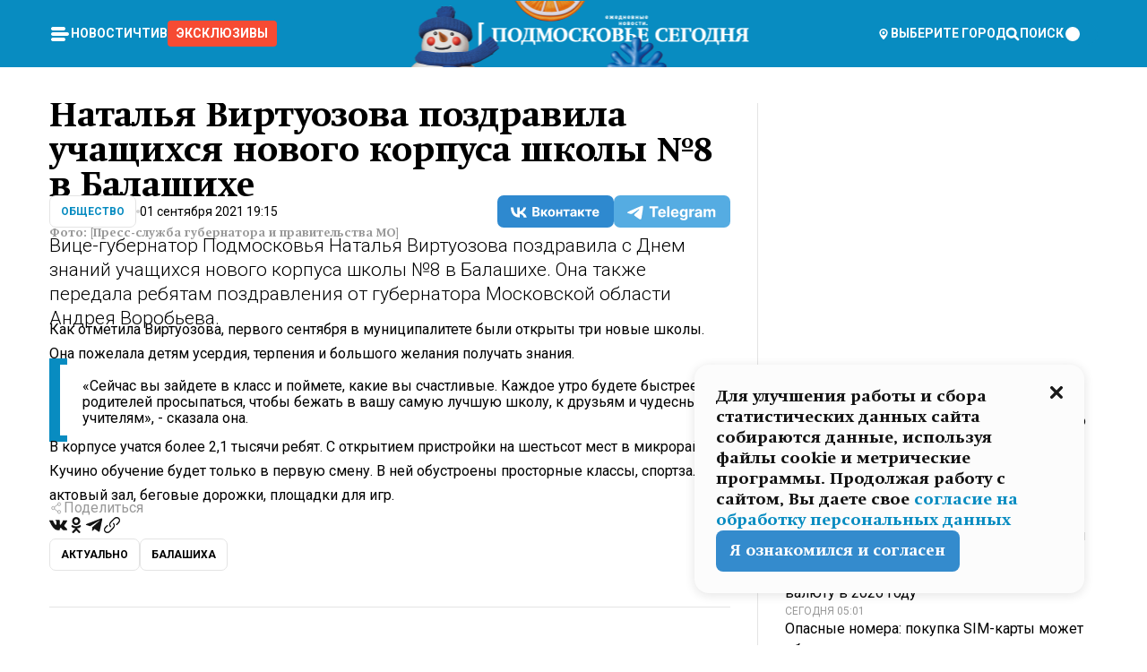

--- FILE ---
content_type: text/html; charset=utf-8
request_url: https://mosregtoday.ru/news/soc/natalya-virtuozova-pozdravila-uchashihsya-novogo-korpusa-shkoly-8-v-balashihe/
body_size: 85033
content:
<!DOCTYPE html><html lang="en"><head><meta charSet="utf-8"/><meta content="width=device-width, initial-scale=1" name="viewport"/><meta name="viewport" content="width=device-width, initial-scale=1"/><link rel="preload" href="/_next/static/media/24c15609eaa28576-s.p.woff2" as="font" crossorigin="" type="font/woff2"/><link rel="preload" href="/_next/static/media/e91fb16b03846aad-s.p.woff" as="font" crossorigin="" type="font/woff"/><link rel="preload" as="image" href="/logo-new-year.png"/><link rel="preload" as="image" href="/cc.png"/><link rel="preload" as="image" imageSrcSet="https://media.360.ru/get_resized/bIFfhF6BJiQleydJyDClpAtdeuY=/658x370/filters:rs(fill-down):format(webp)/YXJ0aWNsZXMvaW1hZ2UvMjAyMS85LzI1L2ZhLzE2MzA1MTMyMjA0NTc3OTEyMzEzNS5qcGc.webp 658w, https://media.360.ru/get_resized/mEM3Ohr4yJkqx0zq_sTt1jZS4fY=/720x405/filters:rs(fill-down):format(webp)/YXJ0aWNsZXMvaW1hZ2UvMjAyMS85LzI1L2ZhLzE2MzA1MTMyMjA0NTc3OTEyMzEzNS5qcGc.webp 720w, https://media.360.ru/get_resized/ylk9IkhiQYGIdG5H4uNhIHT8EAQ=/1080x607/filters:rs(fill-down):format(webp)/YXJ0aWNsZXMvaW1hZ2UvMjAyMS85LzI1L2ZhLzE2MzA1MTMyMjA0NTc3OTEyMzEzNS5qcGc.webp 1080w, https://media.360.ru/get_resized/e9UU1KULuBl1O9vr7h5v9dlIrMw=/1440x810/filters:rs(fill-down):format(webp)/YXJ0aWNsZXMvaW1hZ2UvMjAyMS85LzI1L2ZhLzE2MzA1MTMyMjA0NTc3OTEyMzEzNS5qcGc.webp 1440w, https://media.360.ru/get_resized/zldsNypaOIxPjZSESXV_o8ti70I=/1920x1080/filters:rs(fill-down):format(webp)/YXJ0aWNsZXMvaW1hZ2UvMjAyMS85LzI1L2ZhLzE2MzA1MTMyMjA0NTc3OTEyMzEzNS5qcGc.webp 1920w" imageSizes="(max-width: 490px) calc(100vw - 40px),(max-width: 768px) calc(100vw - 60px),(max-width: 1024px) calc(100vw - 360px),(max-width: 1440px) calc(100vw - 720px),760px" fetchPriority="high"/><link rel="stylesheet" href="/_next/static/css/1b7b9caed1b6fad3.css" data-precedence="next"/><link rel="stylesheet" href="/_next/static/css/254adeba23716df5.css" data-precedence="next"/><link rel="stylesheet" href="/_next/static/css/486ddd5313d8bc05.css" data-precedence="next"/><link rel="preload" as="script" fetchPriority="low" href="/_next/static/chunks/webpack-da06ae2730b1260a.js"/><script src="/_next/static/chunks/1dd3208c-ef2ee417b0aed275.js" async=""></script><script src="/_next/static/chunks/1053-0deab4e61a6dab1b.js" async=""></script><script src="/_next/static/chunks/main-app-03612bcc77c19215.js" async=""></script><script src="/_next/static/chunks/47bf8baf-1f2d67bd9c3792df.js" async=""></script><script src="/_next/static/chunks/891cff7f-ce71d451404a5853.js" async=""></script><script src="/_next/static/chunks/5161-1c2f838231ea33dd.js" async=""></script><script src="/_next/static/chunks/4337-48284c746ce945fb.js" async=""></script><script src="/_next/static/chunks/4552-d12cf6a31bb11cfc.js" async=""></script><script src="/_next/static/chunks/6632-ba5301f6af5dbb44.js" async=""></script><script src="/_next/static/chunks/422-7457fd3fc9131d1c.js" async=""></script><script src="/_next/static/chunks/app/(root)/(withLastNews)/(withReader)/news/%5Bcategory%5D/%5Bslug%5D/page-4ffea66d494697e9.js" async=""></script><script src="/_next/static/chunks/app/(root)/error-8813a7226deadb06.js" async=""></script><script src="/_next/static/chunks/app/layout-69c102ef52cda9fc.js" async=""></script><script src="/_next/static/chunks/app/(root)/layout-04009dce0bcb033e.js" async=""></script><link rel="preload" href="https://yandex.ru/ads/system/context.js" as="script"/><link rel="preload" href="https://jsn.24smi.net/smi.js" as="script"/><link rel="icon" href="/favicon.ico"/><title>Наталья Виртуозова поздравила учащихся нового корпуса школы №8 в Балашихе</title><meta name="description" content="Вице-губернатор Подмосковья Наталья Виртуозова поздравила с Днем знаний учащихся нового корпуса школы №8 в Балашихе. Она также передала ребятам поздравления от губернатора Московской области Андрея Воробьева."/><meta name="robots" content="max-image-preview:large"/><link rel="canonical" href="https://mosregtoday.ru/news/soc/natalya-virtuozova-pozdravila-uchashihsya-novogo-korpusa-shkoly-8-v-balashihe/"/><meta property="og:title" content="Наталья Виртуозова поздравила учащихся нового корпуса школы №8 в Балашихе"/><meta property="og:description" content="Вице-губернатор Подмосковья Наталья Виртуозова поздравила с Днем знаний учащихся нового корпуса школы №8 в Балашихе. Она также передала ребятам поздравления от губернатора Московской области Андрея Воробьева."/><meta property="og:url" content="https://mosregtoday.ru/news/soc/natalya-virtuozova-pozdravila-uchashihsya-novogo-korpusa-shkoly-8-v-balashihe/"/><meta property="og:site_name" content="Подмосковье Сегодня - Mosregtoday"/><meta property="og:locale" content="ru_ru"/><meta property="og:image" content="https://media.360.ru/get_resized/5MfibJc198c14F7f69zlxVEDPFc=/1200x630/filters:rs(fill-down):format(jpg)/YXJ0aWNsZXMvaW1hZ2UvMjAyMS85LzI1L2ZhLzE2MzA1MTMyMjA0NTc3OTEyMzEzNS5qcGc.jpg"/><meta property="og:image:alt" content="Наталья Виртуозова поздравила учащихся нового корпуса школы №8 в Балашихе"/><meta property="og:type" content="article"/><meta name="twitter:card" content="summary_large_image"/><meta name="twitter:title" content="Наталья Виртуозова поздравила учащихся нового корпуса школы №8 в Балашихе"/><meta name="twitter:description" content="Вице-губернатор Подмосковья Наталья Виртуозова поздравила с Днем знаний учащихся нового корпуса школы №8 в Балашихе. Она также передала ребятам поздравления от губернатора Московской области Андрея Воробьева."/><meta name="twitter:image" content="https://media.360.ru/get_resized/5MfibJc198c14F7f69zlxVEDPFc=/1200x630/filters:rs(fill-down):format(jpg)/YXJ0aWNsZXMvaW1hZ2UvMjAyMS85LzI1L2ZhLzE2MzA1MTMyMjA0NTc3OTEyMzEzNS5qcGc.jpg"/><meta name="twitter:image:alt" content="Наталья Виртуозова поздравила учащихся нового корпуса школы №8 в Балашихе"/><meta name="next-size-adjust"/><script src="/_next/static/chunks/polyfills-c67a75d1b6f99dc8.js" noModule=""></script></head><body class="__variable_477c6c __variable_cc7f2b [object Object] __className_52fb0e syupdq0"><script>(self.__next_s=self.__next_s||[]).push([0,{"children":"window.yaContextCb = window.yaContextCb || []"}])</script><script>(self.__next_s=self.__next_s||[]).push(["https://yandex.ru/ads/system/context.js"])</script><script>(self.__next_s=self.__next_s||[]).push([0,{"type":"text/javascript","children":"\r\n   (function(m,e,t,r,i,k,a){m[i]=m[i]||function(){(m[i].a=m[i].a||[]).push(arguments)};\r\n   m[i].l=1*new Date();\r\n   for (var j = 0; j < document.scripts.length; j++) {if (document.scripts[j].src === r) { return; }}\r\n   k=e.createElement(t),a=e.getElementsByTagName(t)[0],k.async=1,k.src=r,a.parentNode.insertBefore(k,a)})\r\n   (window, document, \"script\", \"https://mc.yandex.ru/metrika/tag.js\", \"ym\");\r\n\r\n   ym(25185806, \"init\", {\r\n        clickmap:true,\r\n        trackLinks:true,\r\n        accurateTrackBounce:true,\r\n        webvisor:true\r\n   });\r\n"}])</script><script>(self.__next_s=self.__next_s||[]).push([0,{"type":"text/javascript","children":"\r\nvar _tmr = window._tmr || (window._tmr = []);\r\n_tmr.push({id: \"2528361\", type: \"pageView\", start: (new Date()).getTime()});\r\n(function (d, w, id) {\r\n  if (d.getElementById(id)) return;\r\n  var ts = d.createElement(\"script\"); ts.type = \"text/javascript\"; ts.async = true; ts.id = id;\r\n  ts.src = \"https://top-fwz1.mail.ru/js/code.js\";\r\n  var f = function () {var s = d.getElementsByTagName(\"script\")[0]; s.parentNode.insertBefore(ts, s);};\r\n  if (w.opera == \"[object Opera]\") { d.addEventListener(\"DOMContentLoaded\", f, false); } else { f(); }\r\n})(document, window, \"tmr-code\");\r\n"}])</script><script>(self.__next_s=self.__next_s||[]).push([0,{"children":"\r\nnew Image().src = \"https://counter.yadro.ru/hit;360tv?r\"+\r\nescape(document.referrer)+((typeof(screen)==\"undefined\")?\"\":\r\n\";s\"+screen.width+\"*\"+screen.height+\"*\"+(screen.colorDepth?\r\nscreen.colorDepth:screen.pixelDepth))+\";u\"+escape(document.URL)+\r\n\";h\"+escape(document.title.substring(0,150))+\r\n\";\"+Math.random();"}])</script><script>(self.__next_s=self.__next_s||[]).push(["https://jsn.24smi.net/smi.js"])</script><script>(self.__next_s=self.__next_s||[]).push([0,{"children":"\r\nnew Image().src = \"https://counter.yadro.ru/hit;1Mediainvest?r\"+\r\nescape(document.referrer)+((typeof(screen)==\"undefined\")?\"\":\r\n\";s\"+screen.width+\"*\"+screen.height+\"*\"+(screen.colorDepth?\r\nscreen.colorDepth:screen.pixelDepth))+\";u\"+escape(document.URL)+\r\n\";h\"+escape(document.title.substring(0,150))+\r\n\";\"+Math.random();"}])</script><div class="_13zpezi4 _13zpezi0 syupdq2"><header class="_13zpezi1"><div style="--_1cj9uw80:267px" class="_1cj9uw81 _1cj9uw82"></div><div class="_1ygzmn50"><div class="_1ygzmn51"><div class="_8mj0ir0"><div class="zas8pd0"><div class="qm0l850 zas8pd1" type="button" aria-haspopup="dialog" aria-expanded="false" aria-controls="radix-:R2mdf95a:" data-state="closed"><button class=" m4ewar0" type="button"><svg xmlns="http://www.w3.org/2000/svg" width="1em" height="1em" fill="none" viewBox="0 0 24 24"><path fill="currentColor" d="M20 10H4c-1.1 0-2 .9-2 2s.9 2 2 2h16c1.1 0 2-.9 2-2s-.9-2-2-2ZM4 8h12c1.1 0 2-.9 2-2s-.9-2-2-2H4c-1.1 0-2 .9-2 2s.9 2 2 2ZM16 16H4c-1.1 0-2 .9-2 2s.9 2 2 2h12c1.1 0 2-.9 2-2s-.9-2-2-2Z"></path></svg></button></div><div class="_1j2s2p0 zas8pd2" type="button" id="radix-:R4mdf95a:" aria-haspopup="menu" aria-expanded="false" data-state="closed"><button class=" m4ewar0" type="button"><svg xmlns="http://www.w3.org/2000/svg" width="1em" height="1em" fill="none" viewBox="0 0 24 24"><path fill="currentColor" d="M20 10H4c-1.1 0-2 .9-2 2s.9 2 2 2h16c1.1 0 2-.9 2-2s-.9-2-2-2ZM4 8h12c1.1 0 2-.9 2-2s-.9-2-2-2H4c-1.1 0-2 .9-2 2s.9 2 2 2ZM16 16H4c-1.1 0-2 .9-2 2s.9 2 2 2h12c1.1 0 2-.9 2-2s-.9-2-2-2Z"></path></svg></button></div></div></div><nav class="_8mj0ir1"><ul class="_3917e40"><li class="_3917e45"><a class="_3917e44 dhbhdz2 _1d0g9qk4 _3917e41 dhbhdz9 dhbhdzd" href="/news/">Новости<!-- --> </a></li><li class="_3917e45"><a class="_3917e44 dhbhdz2 _1d0g9qk4 _3917e41 dhbhdz9 dhbhdzd" href="/articles/">Чтиво<!-- --> </a></li><li class="_3917e45" style="border-radius:0.25rem;background:#F64B33;margin:-10px;padding:10px"><a class="_3917e44 dhbhdz2 _1d0g9qk4 _3917e41 dhbhdz9 dhbhdzd" href="/exclusive/">Эксклюзивы<!-- --> </a></li></ul></nav></div><a class="_8mj0ir2" href="/"><img src="/logo-new-year.png" alt="Logo" width="100%" height="100%"/></a><nav class="_8mj0ir3"><div class="_13ylkin3 dhbhdz2 _1d0g9qk4 _13ylkin0 dhbhdz9 dhbhdzd" type="button" aria-haspopup="dialog" aria-expanded="false" aria-controls="radix-:R3adf95a:" data-state="closed"><span class="_8mj0ir5"><svg xmlns="http://www.w3.org/2000/svg" width="1em" height="1em" fill="none" viewBox="0 0 24 24"><path fill="currentColor" d="M12 3C8.135 3 5 6.023 5 9.75c0 4.336 5.041 9.746 5.833 10.573.328.343.602.677 1.167.677.565 0 .839-.334 1.167-.677C13.959 19.496 19 14.086 19 9.75 19 6.023 15.865 3 12 3Zm0 11.25c-2.577 0-4.667-2.015-4.667-4.5s2.09-4.5 4.667-4.5 4.667 2.015 4.667 4.5-2.09 4.5-4.667 4.5Zm0-6.75c-1.288 0-2.333 1.008-2.333 2.25S10.712 12 12 12c1.288 0 2.333-1.008 2.333-2.25S13.288 7.5 12 7.5Z"></path></svg><span>Выберите город</span></span></div><span class="_1wcq6vy3 dhbhdz2 _1d0g9qk4 _1wcq6vy0 dhbhdz9 dhbhdzd"><svg xmlns="http://www.w3.org/2000/svg" width="1em" height="1em" fill="none" viewBox="0 0 16 16"><g clip-path="url(#search_svg__a)"><path fill="currentColor" d="m14.933 13.067-3.2-3.2c.6-.934.933-2 .933-3.2 0-3.334-2.666-6-6-6-3.333 0-6 2.666-6 6 0 3.333 2.667 6 6 6 1.2 0 2.267-.334 3.2-.934l3.2 3.2c.267.267.6.4.934.4.733 0 1.333-.6 1.333-1.333 0-.4-.133-.733-.4-.933Zm-11.6-6.4a3.301 3.301 0 0 1 3.333-3.334A3.301 3.301 0 0 1 10 6.667 3.301 3.301 0 0 1 6.667 10a3.301 3.301 0 0 1-3.334-3.333Z"></path></g><defs><clipPath id="search_svg__a"><path fill="currentColor" d="M0 0h16v16H0z"></path></clipPath></defs></svg><span>поиск</span></span></nav><div class="_8mj0ir4"><!--$!--><template data-dgst="NEXT_DYNAMIC_NO_SSR_CODE"></template><!--/$--></div></div><div style="--_1cj9uw80:267px" class="_1cj9uw81 _1cj9uw83"><div class="_1cj9uw85"><div style="--_1cj9uw80:57px" class="_1cj9uw84"><svg xmlns="http://www.w3.org/2000/svg" width="1em" height="1em" fill="none" viewBox="0 0 57 37"><g clip-path="url(#bike_svg__a)"><path fill="currentColor" d="M44.026 11.033c-.557 0-1.114.046-1.67.116-.372.046-.743.116-1.091.186L40.15 8.756 37.946 3.6l-.093-.209h6.196V0H32.724l1.626 3.81.882 2.066a8.713 8.713 0 0 0-1.718-.07c-1.346.07-2.367.396-2.553.465l-1.021.349-.395.139.279 1.463c.023.07.046.232.116.465a10.12 10.12 0 0 0 1.253 2.857c.557.859 1.323 1.695 2.344 2.3a.7.7 0 0 0 .186.092c.278.163.58.279.882.395.209.07.418.14.627.186a12.895 12.895 0 0 0-3.876 6.759c-.047.162-.07.348-.093.51h-5.524c-.023-.162-.07-.348-.093-.51a10.45 10.45 0 0 0-.394-1.394 13.058 13.058 0 0 0-6.336-7.363l.394-.952 1.114-2.602c.186.024.418.07.627.093h.998a8.05 8.05 0 0 0 2.39-.348c.442-.14.86-.325 1.277-.557.371-.21.696-.465.998-.72 2.042-1.789 2.646-4.553 2.715-4.901l.279-1.464L28.29.604a9.523 9.523 0 0 0-1.578-.349c-1.37-.209-3.365-.232-5.13.813-.045.024-.115.07-.162.093-1.114.697-1.903 1.696-2.436 2.648-.302.511-.511 1.022-.697 1.463H10.931v3.392H16.873l-.14.325-1.02 2.369a14.308 14.308 0 0 0-1.44-.232 12.817 12.817 0 0 0-7.195 1.347 13.025 13.025 0 0 0-3.133 2.23 13.012 13.012 0 0 0-3.643 6.55A13.445 13.445 0 0 0 0 24.015c0 .163 0 .326.023.488C.28 31.45 5.988 37 12.973 37c3.807 0 7.242-1.65 9.609-4.274a13.26 13.26 0 0 0 2.622-4.413c.348-.998.58-2.067.673-3.159H31.1l.07.628a13.13 13.13 0 0 0 .79 3.019C33.86 33.586 38.548 37 44.002 37c2.994 0 5.756-1.022 7.938-2.74.881-.674 1.647-1.464 2.344-2.347a12.81 12.81 0 0 0 2.669-7.432c0-.163.023-.325.023-.488 0-.952-.116-1.881-.302-2.764-1.253-5.806-6.452-10.196-12.648-10.196ZM21.91 5.48c.209-.394.487-.766.812-1.091a2.59 2.59 0 0 1 .557-.441c.65-.372 1.462-.465 2.205-.442-.348.65-.836 1.324-1.485 1.696-.256.14-.534.255-.836.325-.44.116-.905.14-1.346.116l.093-.163Zm.626 19.023c-.046.79-.185 1.556-.394 2.276a9.591 9.591 0 0 1-4.062 5.342 9.468 9.468 0 0 1-5.129 1.487c-5.129 0-9.33-4.042-9.585-9.128 0-.163-.023-.325-.023-.488 0-.952.14-1.881.418-2.764a9.552 9.552 0 0 1 3.736-5.11 9.547 9.547 0 0 1 4.526-1.672c.302-.023.627-.046.928-.046.465 0 .952.046 1.393.092l-.325.767-1.253 3.02-1.277 2.972-.65 1.533 3.11 1.324 1.23-2.88.72-1.695 1.276-2.973.418-.953a9.693 9.693 0 0 1 2.715 2.23 9.771 9.771 0 0 1 1.857 3.414c.093.302.162.628.232.953a9.41 9.41 0 0 1 .186 1.811c-.023.163-.023.326-.047.488Zm12.51-13.75c-.534-.395-.952-.976-1.254-1.556.58-.023 1.23.046 1.788.255.139.047.278.116.417.186.65.372 1.137 1.045 1.486 1.696-.743.023-1.555-.07-2.205-.442a2.033 2.033 0 0 1-.232-.14Zm-.21 10.498c.72-2.415 2.391-4.436 4.573-5.644l2.414 5.644.232.511h-7.357c.046-.162.092-.348.139-.51Zm9.191 12.357a9.577 9.577 0 0 1-8.494-5.156 9.185 9.185 0 0 1-.487-1.092c-.023-.047-.023-.093-.047-.14a10.308 10.308 0 0 1-.487-2.067h12.672l-.279-.65-1.392-3.252-2.878-6.712c.464-.07.928-.093 1.392-.093 4.317 0 7.984 2.88 9.191 6.829.255.882.418 1.811.418 2.764 0 .162 0 .325-.023.487a9.593 9.593 0 0 1-2.437 5.923 9.769 9.769 0 0 1-3.04 2.276 10.102 10.102 0 0 1-4.108.883Z"></path></g><defs><clipPath id="bike_svg__a"><path fill="currentColor" d="M0 0h57v37H0z"></path></clipPath></defs></svg></div><div style="--_1cj9uw80:93px" class="_1cj9uw84"><svg xmlns="http://www.w3.org/2000/svg" width="1em" height="1em" fill="none" viewBox="0 0 93 37"><g clip-path="url(#summer_name_svg__a)"><path fill="currentColor" d="M1.934 14.697c.451-.128.742-.353.935-.706.193-.353.322-.866.419-1.572L4.448.449H21.47v19.447h-5.738V5.52H9.574l-.741 7.99c-.162 1.604-.484 2.888-.967 3.787-.484.898-1.258 1.572-2.257 1.99-1.032.416-2.418.641-4.19.641-.613 0-1.097 0-1.419-.032v-5.038c.838.032 1.483-.032 1.934-.16Zm29.464 4.365c-1.677-.899-2.966-2.086-3.9-3.627-.936-1.54-1.387-3.273-1.387-5.23 0-1.958.483-3.69 1.418-5.263.935-1.54 2.257-2.76 3.933-3.626C33.138.449 35.008 0 37.103 0c2.128 0 3.997.45 5.674 1.316 1.676.898 2.965 2.118 3.9 3.658s1.386 3.305 1.386 5.263c0 .577-.032 1.155-.129 1.733H31.657c.257 1.22.87 2.214 1.837 2.952s2.16 1.123 3.546 1.123c1.031 0 1.966-.192 2.772-.61.838-.385 1.483-.962 1.999-1.7h5.673c-.773 2.053-2.095 3.69-3.965 4.877-1.87 1.188-4.03 1.797-6.511 1.797-2.063 0-3.933-.449-5.61-1.347ZM42.55 8.472c-.29-1.284-.903-2.31-1.902-3.049-.967-.738-2.192-1.123-3.61-1.123-1.419 0-2.611.385-3.578 1.123-.967.77-1.58 1.765-1.87 3.017h10.96v.032ZM56.412 5.52h-6.221V.45H68.34v5.037h-6.222v14.409h-5.706V5.52Zm19.535 13.542c-1.708-.899-3.062-2.118-4.03-3.659-.966-1.54-1.45-3.305-1.45-5.23 0-1.926.484-3.659 1.45-5.231.968-1.54 2.322-2.76 4.03-3.658 1.709-.899 3.643-1.316 5.77-1.316 2.128 0 4.062.45 5.77 1.316 1.71.898 3.063 2.118 4.03 3.658.967 1.54 1.45 3.305 1.45 5.23 0 1.926-.483 3.659-1.45 5.231-.967 1.54-2.32 2.76-4.03 3.659-1.708.898-3.642 1.315-5.77 1.315-2.127.032-4.061-.417-5.77-1.315Zm9.8-5.007c1.031-.994 1.547-2.278 1.547-3.882 0-1.605-.516-2.92-1.547-3.915-1.032-.995-2.385-1.477-4.03-1.477-1.676 0-3.03.482-4.061 1.477-1.032.994-1.547 2.278-1.547 3.915 0 1.604.515 2.888 1.547 3.883 1.031.994 2.385 1.476 4.061 1.476 1.677.032 2.998-.482 4.03-1.476ZM17.085 27.92v7.252h-1.483v-5.937h-3.095v5.937h-1.482v-7.252h6.06Zm4.835-.097c.548 0 1.064.097 1.515.257.452.192.838.417 1.129.738.322.32.548.706.709 1.155.161.45.258.963.258 1.508 0 .546-.097 1.027-.258 1.477-.161.449-.387.866-.71 1.187-.322.32-.676.61-1.128.77a3.355 3.355 0 0 1-1.515.257c-.58 0-1.064-.096-1.515-.289a3.511 3.511 0 0 1-1.128-.77 3.488 3.488 0 0 1-.71-1.155c-.16-.45-.225-.931-.225-1.477 0-.545.097-1.058.258-1.508.161-.449.42-.834.71-1.187.322-.321.676-.578 1.127-.77.42-.096.935-.193 1.483-.193Zm-2.095 3.69c0 .322.032.61.129.9.097.288.226.545.387.737.16.225.387.385.644.514.258.128.58.192.903.224.322 0 .645-.064.903-.192.258-.129.483-.29.644-.514a2.757 2.757 0 0 0 .516-1.669 2.758 2.758 0 0 0-.516-1.668c-.16-.225-.386-.385-.644-.514a2.068 2.068 0 0 0-.903-.192 1.97 1.97 0 0 0-.903.192c-.257.129-.483.29-.644.514-.161.224-.29.481-.387.738-.065.32-.129.61-.129.93ZM33.364 37h-1.483v-1.83h-4.48V37h-1.483v-3.145h.257c.13 0 .226 0 .323-.032a.965.965 0 0 0 .258-.128 1 1 0 0 0 .129-.193c.032-.096.064-.16.096-.257.032-.096.032-.16.065-.256 0-.096.032-.16.032-.225l.097-1.38c.032-.481.032-.93.032-1.38.032-.674.032-1.348.032-2.053h5.255v5.936h.87V37Zm-2.385-3.145v-4.62h-2.322l-.064 2.31v.545c0 .193-.032.417-.032.61-.032.224-.032.417-.097.61-.032.192-.097.353-.129.513h2.643v.032Zm4.964-5.936 2.192 3.401 2.16-3.401h1.58v7.252H40.39v-5.006l-1.934 3.145h-.677l-1.998-3.145v5.006h-1.483v-7.252h1.644Zm10.734-.097c.548 0 1.064.097 1.515.257.452.192.839.417 1.129.738.322.32.548.706.709 1.155.161.45.258.963.258 1.508 0 .546-.097 1.027-.258 1.477-.161.449-.387.866-.71 1.187-.322.32-.676.61-1.128.77a3.355 3.355 0 0 1-1.515.257c-.58 0-1.063-.096-1.515-.289a3.511 3.511 0 0 1-1.128-.77 3.492 3.492 0 0 1-.71-1.155c-.16-.45-.225-.931-.225-1.477 0-.545.097-1.058.258-1.508.161-.449.42-.834.71-1.187.322-.321.676-.578 1.127-.77a6.652 6.652 0 0 1 1.483-.193Zm-2.063 3.69c0 .322.033.61.13.9.096.288.225.545.386.737.161.225.387.385.645.514.258.128.58.192.902.224.323 0 .645-.064.903-.192.258-.129.483-.29.645-.514a2.757 2.757 0 0 0 .516-1.669 2.758 2.758 0 0 0-.516-1.668c-.162-.225-.387-.385-.645-.514a2.068 2.068 0 0 0-.903-.192 1.97 1.97 0 0 0-.902.192c-.258.129-.484.29-.645.514-.161.224-.29.481-.387.738a3.09 3.09 0 0 0-.129.93Zm8.091 0c0 .322.033.61.13.9.064.288.193.545.354.77.161.224.355.384.612.513.258.128.548.192.903.192.451 0 .806-.096 1.096-.289.29-.192.451-.48.516-.802h1.45c-.032.417-.129.77-.322 1.06a3.875 3.875 0 0 1-.677.77c-.29.192-.612.352-.967.449a4.31 4.31 0 0 1-1.096.16c-.58 0-1.064-.096-1.515-.289a3.059 3.059 0 0 1-1.096-.77 3.424 3.424 0 0 1-.677-1.155c-.161-.45-.226-.93-.226-1.476 0-.514.065-1.027.226-1.477a3.93 3.93 0 0 1 .677-1.187c.29-.32.677-.577 1.096-.77.451-.192.935-.289 1.515-.289.387 0 .774.032 1.128.129.355.096.677.256.935.449.29.192.484.45.677.77.161.32.29.674.322 1.123h-1.45c-.065-.353-.258-.61-.548-.834a1.896 1.896 0 0 0-1.064-.321 1.97 1.97 0 0 0-.903.192c-.258.129-.45.321-.612.514a2.11 2.11 0 0 0-.355.77c-.064.321-.129.61-.129.899Zm7.77.707v2.952H58.99v-7.252h1.483v2.984h.774l2.127-2.984h1.741l-2.579 3.433 2.611 3.819h-1.74l-1.999-2.952h-.935Zm8.413-4.397c.548 0 1.063.097 1.515.257.451.192.838.417 1.128.738.322.32.548.706.71 1.155.16.45.257.963.257 1.508 0 .546-.097 1.027-.258 1.477-.161.449-.387.866-.709 1.187-.322.32-.677.61-1.128.77a3.355 3.355 0 0 1-1.515.257c-.58 0-1.064-.096-1.515-.289a3.511 3.511 0 0 1-1.129-.77 3.49 3.49 0 0 1-.709-1.155c-.161-.45-.225-.931-.225-1.477 0-.545.096-1.058.257-1.508.162-.449.42-.834.71-1.187.322-.321.677-.578 1.128-.77a6.652 6.652 0 0 1 1.483-.193Zm-2.096 3.69c0 .322.033.61.13.9.096.288.225.545.386.737.161.225.387.385.645.514.258.128.58.192.903.224.322 0 .644-.064.902-.192.258-.129.484-.29.645-.514a2.757 2.757 0 0 0 .516-1.669 2.758 2.758 0 0 0-.516-1.668c-.161-.225-.387-.385-.645-.514a2.068 2.068 0 0 0-.902-.192 1.97 1.97 0 0 0-.903.192c-.258.129-.484.29-.645.514-.161.224-.29.481-.387.738-.064.32-.129.61-.129.93Zm6.899 3.659v-7.252h3.223a4.4 4.4 0 0 1 .935.096c.29.064.548.192.742.353.16.128.322.32.45.545.13.225.194.482.194.802 0 .321-.064.642-.193.899a1.548 1.548 0 0 1-.645.642c.226.064.387.16.548.289.161.128.258.256.355.417.097.16.161.353.193.545.032.193.065.386.065.61 0 .321-.097.642-.258.899a1.857 1.857 0 0 1-.645.674 2.03 2.03 0 0 1-1.031.385 6.322 6.322 0 0 1-1.096.096H73.69Zm2.804-4.3c.161 0 .29 0 .452-.032.16-.032.29-.064.419-.129.096-.064.193-.16.29-.288.064-.129.129-.257.129-.418a.681.681 0 0 0-.097-.385c-.064-.096-.129-.192-.226-.224-.096-.065-.225-.097-.386-.129h-1.902v1.605h1.321Zm-1.321 2.984h1.354c.193 0 .419 0 .644-.032.226-.032.42-.096.58-.225.097-.064.162-.16.226-.288a.886.886 0 0 0 .097-.418.682.682 0 0 0-.097-.385.978.978 0 0 0-.258-.256c-.129-.064-.258-.129-.386-.129-.162 0-.29-.032-.452-.032h-1.676v1.765h-.032Zm5.576 1.316v-7.252h1.483v2.599h1.709c.483 0 .902.064 1.257.16.355.129.645.289.87.546.162.192.258.385.355.642.097.256.129.545.129.898 0 .481-.097.899-.29 1.22-.194.32-.42.577-.742.738-.258.16-.548.256-.902.32a5.96 5.96 0 0 1-1.064.097H80.75v.032Zm1.516-1.316h1.289c.193 0 .387 0 .58-.032.194-.032.355-.064.516-.16.161-.065.258-.193.355-.321.096-.129.129-.321.129-.546 0-.192-.033-.353-.13-.481a.705.705 0 0 0-.322-.289 1.052 1.052 0 0 0-.451-.128c-.161-.032-.323-.032-.516-.032h-1.45v1.99ZM93 27.92v1.315h-3.707v1.701h3.223v1.316h-3.223v1.604H93v1.316h-5.19v-7.252H93ZM0 35.17v-7.252h3.224a4.4 4.4 0 0 1 .934.096c.29.064.548.192.742.353.161.128.322.32.451.545.13.225.194.482.194.802 0 .321-.065.642-.194.899a1.548 1.548 0 0 1-.645.642c.226.064.387.16.548.289.162.128.258.256.355.417.097.16.161.353.193.545.033.193.065.386.065.61 0 .321-.097.642-.258.899a1.857 1.857 0 0 1-.645.674 2.03 2.03 0 0 1-1.031.385 6.321 6.321 0 0 1-1.096.096H0Zm2.805-4.3c.16 0 .29 0 .45-.032a1.6 1.6 0 0 0 .42-.129c.097-.064.193-.16.29-.288.064-.129.129-.257.129-.418a.682.682 0 0 0-.097-.385c-.064-.096-.129-.192-.225-.224-.097-.065-.226-.097-.387-.129H1.483v1.605h1.322Zm-1.322 2.984h1.354c.193 0 .419 0 .644-.032.226-.032.42-.096.58-.225.097-.064.162-.16.226-.288a.885.885 0 0 0 .097-.418.682.682 0 0 0-.097-.385.977.977 0 0 0-.258-.256c-.128-.064-.257-.129-.386-.129-.162 0-.29-.032-.452-.032H1.515v1.765h-.032Z"></path></g><defs><clipPath id="summer_name_svg__a"><path fill="currentColor" d="M0 0h93v37H0z"></path></clipPath></defs></svg></div></div></div></header><main class="_13zpezi2"><div class="x5tvev1 x5tvev0"><div class="_1t1k1ij0"><script type="application/ld+json">{"@context":"https://schema.org","@graph":[{"@type":"NewsArticle","@id":"https://mosregtoday.ru/news/soc/natalya-virtuozova-pozdravila-uchashihsya-novogo-korpusa-shkoly-8-v-balashihe/#article","url":"https://mosregtoday.ru/news/soc/natalya-virtuozova-pozdravila-uchashihsya-novogo-korpusa-shkoly-8-v-balashihe/","author":[],"headline":"Наталья Виртуозова поздравила учащихся нового корпуса школы №8 в Балашихе","description":"Вице-губернатор Подмосковья Наталья Виртуозова поздравила с Днем знаний учащихся нового корпуса школы №8 в Балашихе. Она также передала ребятам поздравления от губернатора Московской области Андрея Воробьева.","genre":"Новости","articleSection":"Общество","datePublished":"2021-09-01T19:15+0300","dateModified":"null+0300","publisher":{"@id":"https://mosregtoday.ru/#organization","@type":"Organization","name":"«Подмосковье сегодня»","legalName":"«ГАУ МО «Издательский дом «Подмосковье»","email":"mosregtoday@mosregtoday.ru","telephone":"+74952233511","knowsAbout":[{"@type":"Thing","name":"Москва","sameAs":["https://www.google.com/search?q=%D0%BC%D0%BE%D1%81%D0%BA%D0%B2%D0%B0&kponly&kgmid=/m/04swd&hl=ru","https://www.wikidata.org/wiki/Q649","https://ru.wikipedia.org/wiki/%D0%9C%D0%BE%D1%81%D0%BA%D0%B2%D0%B0"]},{"@type":"Thing","name":"Россия","sameAs":["https://www.google.com/search?q=%D1%80%D0%BE%D1%81%D1%81%D0%B8%D1%8F&kponly&kgmid=/m/06bnz&hl=ru","https://www.wikidata.org/wiki/Q159","https://ru.wikipedia.org/wiki/%D0%A0%D0%BE%D1%81%D1%81%D0%B8%D1%8F"]},{"@type":"Thing","name":"Средства массовой информации","sameAs":["https://www.google.com/search?q=%D1%81%D1%80%D0%B5%D0%B4%D1%81%D1%82%D0%B2%D0%B0+%D0%BC%D0%B0%D1%81%D1%81%D0%BE%D0%B2%D0%BE%D0%B9+%D0%B8%D0%BD%D1%84%D0%BE%D1%80%D0%BC%D0%B0%D1%86%D0%B8%D0%B8&kponly&kgmid=/m/04z0z&hl=ru","https://www.wikidata.org/wiki/Q11033","https://ru.wikipedia.org/wiki/%D0%A1%D1%80%D0%B5%D0%B4%D1%81%D1%82%D0%B2%D0%B0_%D0%BC%D0%B0%D1%81%D1%81%D0%BE%D0%B2%D0%BE%D0%B9_%D0%B8%D0%BD%D1%84%D0%BE%D1%80%D0%BC%D0%B0%D1%86%D0%B8%D0%B8"]},{"@type":"Thing","name":"Новости","sameAs":["https://www.google.com/search?q=%D0%BD%D0%BE%D0%B2%D0%BE%D1%81%D1%82%D0%B8&kponly&kgmid=/m/05jhg&hl=ru","http://www.wikidata.org/wiki/Q38926","https://ru.wikipedia.org/wiki/%D0%9D%D0%BE%D0%B2%D0%BE%D1%81%D1%82%D0%B8"]}],"sameAs":["https://ru.wikipedia.org/wiki/%D0%9F%D0%BE%D0%B4%D0%BC%D0%BE%D1%81%D0%BA%D0%BE%D0%B2%D1%8C%D0%B5_%D1%81%D0%B5%D0%B3%D0%BE%D0%B4%D0%BD%D1%8F","https://vk.com/club73734356","https://dzen.ru/mosregtoday","https://ok.ru/group/63128900206774","https://t.me/mosregtoday","https://www.youtube.com/channel/UC-4MNRjriiAd7-L5fnUhyRA"],"address":{"@type":"PostalAddress","addressCountry":"Россия","addressLocality":"Москва","postalCode":"123022","streetAddress":"ул. 1905 года, д. 7"},"logo":{"@type":"ImageObject","@id":"https://mosregtoday.ru/logo.svg#imageobject","url":"https://mosregtoday.ru/logo.svg","width":"370px","height":"45px"},"image":{"@id":"https://mosregtoday.ru/logo.svg#imageobject"}},"inLanguage":"ru-RU","isAccessibleForFree":"TRUE","isFamilyFriendly":"TRUE","license":"https://mosregtoday.ru/privacy/","image":{"@type":"ImageObject","@id":"https://media.360.ru/get_resized/zldsNypaOIxPjZSESXV_o8ti70I=/1920x1080/filters:rs(fill-down):format(webp)/YXJ0aWNsZXMvaW1hZ2UvMjAyMS85LzI1L2ZhLzE2MzA1MTMyMjA0NTc3OTEyMzEzNS5qcGc.webp#primaryimage","url":"https://media.360.ru/get_resized/zldsNypaOIxPjZSESXV_o8ti70I=/1920x1080/filters:rs(fill-down):format(webp)/YXJ0aWNsZXMvaW1hZ2UvMjAyMS85LzI1L2ZhLzE2MzA1MTMyMjA0NTc3OTEyMzEzNS5qcGc.webp","width":"1920px","height":"1080px"},"mainEntityOfPage":{"@type":"WebPage","@id":"https://mosregtoday.ru/news/soc/natalya-virtuozova-pozdravila-uchashihsya-novogo-korpusa-shkoly-8-v-balashihe/#webpage","url":"https://mosregtoday.ru/news/soc/natalya-virtuozova-pozdravila-uchashihsya-novogo-korpusa-shkoly-8-v-balashihe//","name":"Наталья Виртуозова поздравила учащихся нового корпуса школы №8 в Балашихе","publisher":{"@id":"https://mosregtoday.ru/#organization"},"inLanguage":"ru-RU","datePublished":"2021-09-01T19:15+0300","dateModified":"null+0300","description":"Вице-губернатор Подмосковья Наталья Виртуозова поздравила с Днем знаний учащихся нового корпуса школы №8 в Балашихе. Она также передала ребятам поздравления от губернатора Московской области Андрея Воробьева.","breadcrumb":{"@type":"BreadcrumbList","itemListElement":[{"@type":"ListItem","position":1,"name":"«Подмосковье сегодня»","item":{"@type":"WebPage","@id":"https://mosregtoday.ru/#webpage","url":"https://mosregtoday.ru/"}},{"@type":"ListItem","position":2,"name":"Общество","item":{"@type":"WebPage","@id":"https://mosregtoday.ru/category/soc/#webpage","url":"https://mosregtoday.ru/category/soc/"}},{"@type":"ListItem","position":3,"name":"Наталья Виртуозова поздравила учащихся нового корпуса школы №8 в Балашихе","item":{"@type":"WebPage","@id":"https://mosregtoday.ru/news/soc/natalya-virtuozova-pozdravila-uchashihsya-novogo-korpusa-shkoly-8-v-balashihe//#webpage","url":"https://mosregtoday.ru/news/soc/natalya-virtuozova-pozdravila-uchashihsya-novogo-korpusa-shkoly-8-v-balashihe/"}}]},"isPartOf":{"@type":"WebSite","@id":"https://mosregtoday.ru/#website","url":"https://mosregtoday.ru/","name":"«Подмосковье сегодня»","description":"Официальный сайт интернет-издания «Подмосковье сегодня. Online»","publisher":{"@id":"https://mosregtoday.ru/#organization"},"copyrightHolder":{"@id":"https://mosregtoday.ru/#organization"},"inLanguage":"ru-RU"}}}]}</script><article class="_41gmv60"><header class="_41gmv61"><h1 class="_1fjr86z6 _1d0g9qk4 _1fjr86z4">Наталья Виртуозова поздравила учащихся нового корпуса школы №8 в Балашихе</h1><div class="_41gmv64"><div class="_41gmv62"><a class=" _14odowb1 _14odowb0 _14odowb2" href="/category/soc/">Общество</a><div class="_41gmv6b"></div><time class="_41gmv66" dateTime="2021-09-01T19:15+0300">01 сентября 2021 19:15</time></div><!--$!--><template data-dgst="NEXT_DYNAMIC_NO_SSR_CODE"></template><!--/$--></div><div class="_41gmv63"><span class="_1pynoys9"><div class="_1pynoys0 _1pynoys2"><img alt="Пресс-служба губернатора и правительства МО" fetchPriority="high" loading="eager" decoding="async" data-nimg="fill" class="" style="position:absolute;height:100%;width:100%;left:0;top:0;right:0;bottom:0;color:transparent;border-radius:7px;aspect-ratio:16/9" sizes="(max-width: 490px) calc(100vw - 40px),(max-width: 768px) calc(100vw - 60px),(max-width: 1024px) calc(100vw - 360px),(max-width: 1440px) calc(100vw - 720px),760px" srcSet="https://media.360.ru/get_resized/bIFfhF6BJiQleydJyDClpAtdeuY=/658x370/filters:rs(fill-down):format(webp)/YXJ0aWNsZXMvaW1hZ2UvMjAyMS85LzI1L2ZhLzE2MzA1MTMyMjA0NTc3OTEyMzEzNS5qcGc.webp 658w, https://media.360.ru/get_resized/mEM3Ohr4yJkqx0zq_sTt1jZS4fY=/720x405/filters:rs(fill-down):format(webp)/YXJ0aWNsZXMvaW1hZ2UvMjAyMS85LzI1L2ZhLzE2MzA1MTMyMjA0NTc3OTEyMzEzNS5qcGc.webp 720w, https://media.360.ru/get_resized/ylk9IkhiQYGIdG5H4uNhIHT8EAQ=/1080x607/filters:rs(fill-down):format(webp)/YXJ0aWNsZXMvaW1hZ2UvMjAyMS85LzI1L2ZhLzE2MzA1MTMyMjA0NTc3OTEyMzEzNS5qcGc.webp 1080w, https://media.360.ru/get_resized/e9UU1KULuBl1O9vr7h5v9dlIrMw=/1440x810/filters:rs(fill-down):format(webp)/YXJ0aWNsZXMvaW1hZ2UvMjAyMS85LzI1L2ZhLzE2MzA1MTMyMjA0NTc3OTEyMzEzNS5qcGc.webp 1440w, https://media.360.ru/get_resized/zldsNypaOIxPjZSESXV_o8ti70I=/1920x1080/filters:rs(fill-down):format(webp)/YXJ0aWNsZXMvaW1hZ2UvMjAyMS85LzI1L2ZhLzE2MzA1MTMyMjA0NTc3OTEyMzEzNS5qcGc.webp 1920w" src="https://media.360.ru/get_resized/zldsNypaOIxPjZSESXV_o8ti70I=/1920x1080/filters:rs(fill-down):format(webp)/YXJ0aWNsZXMvaW1hZ2UvMjAyMS85LzI1L2ZhLzE2MzA1MTMyMjA0NTc3OTEyMzEzNS5qcGc.webp"/></div><figcaption class="_1pynoys4 _1pynoys6 _1pynoys8"><p>Фото: [<!-- -->Пресс-служба губернатора и правительства МО<!-- -->]</p><p></p></figcaption></span></div></header><div class="_1az43ay0"><p class="_1t0safb7 _1d0g9qk4 _1t0safb5">Вице-губернатор Подмосковья Наталья Виртуозова поздравила с Днем знаний учащихся нового корпуса школы №8 в Балашихе. Она также передала ребятам поздравления от губернатора Московской области Андрея Воробьева.</p></div><!--$!--><template data-dgst="NEXT_DYNAMIC_NO_SSR_CODE"></template><!--/$--><div class="_1az43ay1"><p class="_1t0safb7 _1d0g9qk4 _1t0safb5">Как отметила Виртуозова, первого сентября в муниципалитете были открыты три новые школы. Она пожелала детям усердия, терпения и большого желания получать знания.</p><div class="_1az43ay2"><div class="tvpym80"></div><blockquote class="tvpym81"><p>«Сейчас вы зайдете в класс и поймете, какие вы счастливые. Каждое утро будете быстрее родителей просыпаться, чтобы бежать в вашу самую лучшую школу, к друзьям и чудесным учителям», - сказала она.</p></blockquote><div class="tvpym80"></div></div><p class="_1t0safb7 _1d0g9qk4 _1t0safb5">В корпусе учатся более 2,1 тысячи ребят. С открытием пристройки на шестьсот мест в микрорайоне Кучино обучение будет только в первую смену. В ней обустроены просторные классы, спортзал и актовый зал, беговые дорожки, площадки для игр.</p></div><footer class="_41gmv67"><div class="_1fnkkms0"><div class="_1fnkkms1"><svg xmlns="http://www.w3.org/2000/svg" width="1em" height="1em" fill="none" viewBox="0 0 20 20"><path stroke="#999" d="M7.5 10a2.083 2.083 0 1 1-4.167 0A2.083 2.083 0 0 1 7.5 10Z"></path><path stroke="#999" stroke-linecap="round" d="M11.667 5.417 7.5 8.333M11.667 14.583 7.5 11.667"></path><path stroke="#999" d="M15.833 15.417a2.083 2.083 0 1 1-4.166 0 2.083 2.083 0 0 1 4.166 0ZM15.833 4.583a2.083 2.083 0 1 1-4.166 0 2.083 2.083 0 0 1 4.166 0Z"></path></svg> Поделиться</div><ul class="_1fnkkms2"><li class="_1fnkkms3"><a href="https://vk.com/share.php?url=https://mosregtoday.ru/news/soc/natalya-virtuozova-pozdravila-uchashihsya-novogo-korpusa-shkoly-8-v-balashihe/" target="_blank" rel="noreferrer" data-state="closed"><svg xmlns="http://www.w3.org/2000/svg" width="1em" height="1em" fill="none" viewBox="0 0 24 24"><path fill="currentColor" fill-rule="evenodd" d="M11.778 18.912h1.456s.436-.074.654-.296c.219-.222.219-.666.219-.666s0-1.924.873-2.22c.873-.296 2.037 1.924 3.201 2.738.873.666 1.528.518 1.528.518l3.201-.074s1.674-.074.873-1.48c-.073-.074-.436-.962-2.4-2.812-2.038-1.924-1.747-1.554.654-4.884 1.455-1.998 2.037-3.182 1.892-3.774-.146-.518-1.237-.37-1.237-.37h-3.638s-.291-.074-.436.074c-.219.148-.291.37-.291.37s-.583 1.554-1.31 2.886c-1.6 2.738-2.256 2.886-2.474 2.738-.582-.37-.436-1.628-.436-2.442 0-2.664.436-3.774-.8-4.07-.364-.074-.655-.148-1.674-.148-1.31 0-2.401 0-2.983.296-.437.222-.728.666-.51.666.219 0 .8.148 1.092.518.291.666.291 1.776.291 1.776s.218 3.182-.51 3.552c-.509.296-1.163-.296-2.619-2.812-.727-1.258-1.31-2.738-1.31-2.738s-.072-.296-.29-.444c-.218-.148-.582-.222-.582-.222H.792s-.51 0-.727.222c-.146.222 0 .592 0 .592s2.692 6.364 5.747 9.62c2.838 3.108 5.966 2.886 5.966 2.886Z" clip-rule="evenodd"></path></svg></a></li><li class="_1fnkkms3"><a href="https://connect.ok.ru/offer?url=https://mosregtoday.ru/news/soc/natalya-virtuozova-pozdravila-uchashihsya-novogo-korpusa-shkoly-8-v-balashihe/" target="_blank" rel="noreferrer" data-state="closed"><svg xmlns="http://www.w3.org/2000/svg" xml:space="preserve" width="1em" class="ok_svg__svg ok_svg__replaced-svg" viewBox="0 0 512 512" height="1em"><path fill="currentColor" d="M359.338 325.984c-24.609 15.628-58.469 21.824-80.834 24.16l18.771 18.502 68.529 68.529c25.059 25.688-15.719 65.835-41.045 41.046-17.154-17.425-42.305-42.573-68.53-68.799L187.7 478.131c-25.328 24.7-66.104-15.809-40.776-41.047 17.424-17.425 42.303-42.572 68.529-68.528l18.502-18.502c-22.094-2.336-56.493-8.174-81.373-24.158-29.28-18.863-42.123-29.91-30.807-52.993 6.646-13.113 24.878-24.16 49.039-5.119 0 0 32.603 25.956 85.235 25.956 52.631 0 85.234-25.956 85.234-25.956 24.16-18.952 42.303-7.994 49.039 5.119 11.141 23.083-1.703 34.13-30.984 53.081zM139.47 142.491c0-64.397 52.362-116.49 116.491-116.49s116.49 52.093 116.49 116.49c0 64.129-52.361 116.221-116.49 116.221S139.47 206.62 139.47 142.491zm59.279 0c0 31.525 25.687 57.212 57.212 57.212 31.523 0 57.213-25.687 57.213-57.212 0-31.795-25.689-57.481-57.213-57.481-31.526 0-57.212 25.686-57.212 57.481z"></path></svg></a></li><li class="_1fnkkms3"><a href="https://t.me/share/url?url=https://mosregtoday.ru/news/soc/natalya-virtuozova-pozdravila-uchashihsya-novogo-korpusa-shkoly-8-v-balashihe/" target="_blank" rel="noreferrer" data-state="closed"><svg xmlns="http://www.w3.org/2000/svg" width="1em" height="1em" fill="none" viewBox="0 0 24 24"><path fill="currentColor" d="M21.515 3.118 2.027 10.45c-1.33.52-1.322 1.245-.244 1.567l5.004 1.523 11.576-7.125c.547-.325 1.047-.15.636.205L9.62 14.878h-.002l.002.001-.345 5.031c.506 0 .729-.226 1.012-.493l2.43-2.305 5.056 3.642c.931.501 1.6.244 1.833-.841l3.318-15.257c.34-1.329-.52-1.93-1.409-1.538Z"></path></svg></a></li><li class="_1fnkkms3"><a target="_blank" rel="noreferrer" data-state="closed"><svg xmlns="http://www.w3.org/2000/svg" width="1em" height="1em" fill="none" viewBox="0 0 14 14"><g stroke="currentColor" stroke-linecap="round" clip-path="url(#copy_svg__a)"><path d="M5.86 8.167c-.878-.882-.799-2.392.177-3.371l2.828-2.84c.976-.98 2.48-1.058 3.358-.177.878.882.8 2.392-.177 3.371l-1.414 1.42"></path><path d="M8.14 5.833c.878.882.799 2.392-.177 3.371l-1.414 1.42-1.414 1.42c-.976.98-2.48 1.058-3.358.177-.878-.882-.8-2.392.177-3.371l1.414-1.42"></path></g><defs><clipPath id="copy_svg__a"><path fill="currentColor" d="M0 0h14v14H0z"></path></clipPath></defs></svg></a></li></ul></div></footer><div class="_41gmv62"><a class="_41gmv6a" href="/tag/aktualno/"><span>Актуально</span></a><div></div><a class="_41gmv6a" href="/tag/balashiha/"><span>Балашиха</span></a></div></article><!--$!--><template data-dgst="NEXT_DYNAMIC_NO_SSR_CODE"></template><!--/$--></div><footer class="_1mev1mc1"><div class="_1mev1mc2"><h2 class=" _2v7hup0 _2v7hup1">Лента новостей</h2><ul class="_3ee7hy0" style="max-height:80vh"><li><a href="/news/culture/ska-hochet-obmenjat-opytnogo-napadajuschego/"><article class="gesyqt0"><time class="gesyqt1" dateTime="2026-01-23T07:45+0300">Сегодня 07:45</time><p class="gesyqt2">СКА хочет обменять опытного нападающего</p></article></a></li><li><a href="/articles/culture/spartak-pokupaet-sausja-iz-baltiki-chto-esche-nuzhno-sdelat-krasno-belym/"><article class="gesyqt0"><time class="gesyqt1" dateTime="2026-01-23T07:14+0300">Сегодня 07:14</time><p class="gesyqt2">«Спартак» покупает Сауся из «Балтики»: что еще нужно сделать красно-белым</p></article></a></li><li><a href="/news/soc/ekstremalnyj-turizm-molodoj-niderlandets-ispytal-ledjanuju-vodu-jakutii/"><article class="gesyqt0"><time class="gesyqt1" dateTime="2026-01-23T06:25+0300">Сегодня 06:25</time><p class="gesyqt2">Экстремальный туризм: молодой нидерландец испытал ледяную воду Якутии</p></article></a></li><li><a href="/news/econbiz/depozity-i-obligatsii-kuda-vkladyvat-valjutu-v-2026-godu/"><article class="gesyqt0"><time class="gesyqt1" dateTime="2026-01-23T05:19+0300">Сегодня 05:19</time><p class="gesyqt2">Депозиты и облигации: куда вкладывать валюту в 2026 году</p></article></a></li><li><a href="/news/soc/opasnye-nomera-pokupka-sim-karty-mozhet-obernutsja-kreditnym-moshennichestvom/"><article class="gesyqt0"><time class="gesyqt1" dateTime="2026-01-23T05:01+0300">Сегодня 05:01</time><p class="gesyqt2">Опасные номера: покупка SIM-карты может обернуться кредитным мошенничеством</p></article></a></li><li><a href="/news/soc/do-27-gradusov-v-regionah-tsfo-ozhidajutsja-ekstremalnye-morozy/"><article class="gesyqt0"><time class="gesyqt1" dateTime="2026-01-23T04:40+0300">Сегодня 04:40</time><p class="gesyqt2">Сильные морозы накроют Москву и область в выходные</p></article></a></li><li><a href="/news/power/ushakov-rasskazal-o-soderzhanii-kontaktov-putina-s-delegatsiej-ssha/"><article class="gesyqt0"><time class="gesyqt1" dateTime="2026-01-23T04:29+0300">Сегодня 04:29</time><p class="gesyqt2">Ушаков рассказал о содержании контактов Путина с делегацией США</p></article></a></li><li><a href="/news/soc/rabota-v-holode-kogda-rabotodatel-objazan-sokratit-rabochij-den/"><article class="gesyqt0"><time class="gesyqt1" dateTime="2026-01-23T04:27+0300">Сегодня 04:27</time><p class="gesyqt2">Работа в холоде: когда работодатель обязан сократить рабочий день</p></article></a></li><li><a href="/news/soc/legendy-avtoproma-nazvany-dvigateli-sposobnye-proehat-bolee-15-mln-kilometrov/"><article class="gesyqt0"><time class="gesyqt1" dateTime="2026-01-23T04:14+0300">Сегодня 04:14</time><p class="gesyqt2">Легенды автопрома: названы двигатели, способные проехать более 1,5 млн километров</p></article></a></li><li><a href="/news/soc/zima-zaderzhitsja-gornolyzhnyj-sezon-v-rossii-mozhet-prodlitsja-do-serediny-aprelja/"><article class="gesyqt0"><time class="gesyqt1" dateTime="2026-01-23T04:05+0300">Сегодня 04:05</time><p class="gesyqt2">Зима задержится: горнолыжный сезон в России может продлиться до середины апреля</p></article></a></li><li><a href="/news/soc/deputaty-predlozhili-verifitsirovat-sajty-znakomstv-cherez-gosuslugi/"><article class="gesyqt0"><time class="gesyqt1" dateTime="2026-01-23T04:00+0300">Сегодня 04:00</time><p class="gesyqt2">Депутаты предложили верифицировать сайты знакомств через «Госуслуги»</p></article></a></li><li><a href="/news/soc/moroznaja-pjatnitsa-do-26-gradusov-v-podmoskove/"><article class="gesyqt0"><time class="gesyqt1" dateTime="2026-01-23T04:00+0300">Сегодня 04:00</time><p class="gesyqt2">Морозная пятница: до –26 градусов в Подмосковье</p></article></a></li><li><a href="/news/power/tramp-zajavil-o-gotovnosti-zelenskogo-k-soglasheniju/"><article class="gesyqt0"><time class="gesyqt1" dateTime="2026-01-23T03:55+0300">Сегодня 03:55</time><p class="gesyqt2">Трамп заявил о готовности Зеленского к соглашению</p></article></a></li><li><a href="/news/obrazovanie/uchebnye-plany-izmenjatsja-inostrannyj-jazyk-v-shkolah-rossii-sokratjat-na-100-chasov/"><article class="gesyqt0"><time class="gesyqt1" dateTime="2026-01-23T03:46+0300">Сегодня 03:46</time><p class="gesyqt2">Учебные планы изменятся: иностранный язык в школах России сократят на 100 часов</p></article></a></li><li><a href="/news/sec/nochnaja-operatsija-v-juzhno-sahalinske-spasen-zabludivshijsja-lyzhnik/"><article class="gesyqt0"><time class="gesyqt1" dateTime="2026-01-23T03:32+0300">Сегодня 03:32</time><p class="gesyqt2">Ночная операция в Южно-Сахалинске: спасен заблудившийся лыжник</p></article></a></li><div><div class="xwdz414"><div class="xwdz415"></div><div class="xwdz416"><span class="xwdz417"></span></div><div></div></div></div></ul></div></footer></div></main><footer class="_13zpezi3"><div class="ig4u9t0 "><div class="ig4u9t1"><span>СВИДЕТЕЛЬСТВО О РЕГИСТРАЦИИ СМИ ЭЛ № ФС77-89830 ВЫДАНО ФЕДЕРАЛЬНОЙ СЛУЖБОЙ ПО НАДЗОРУ В СФЕРЕ СВЯЗИ, ИНФОРМАЦИОННЫХ ТЕХНОЛОГИЙ И МАССОВЫХ КОММУНИКАЦИЙ (РОСКОМНАДЗОР) 28.07.2025 Г.</span><div class="ig4u9t2"><div class="ig4u9t4">18+</div><span>© <!-- -->2026<!-- --> ПРАВА НА ВСЕ МАТЕРИАЛЫ САЙТА ПРИНАДЛЕЖАТ ГАУ МО &quot;ИЗДАТЕЛЬСКИЙ ДОМ &quot;ПОДМОСКОВЬЕ&quot; (ОГРН: 1115047016908) И ГАУ МО &quot;ЦИФРОВЫЕ МЕДИА&quot; (ОГРН: 1255000059467).</span></div></div><div class="ig4u9t5"><ul class="ig4u9t6"><li class="ig4u9t7"><a target="_self" href="/news/">Новости</a></li><li class="ig4u9t7"><a target="_self" href="/about/">О редакции</a></li><li class="ig4u9t7"><a target="_self" href="/articles/">Статьи</a></li><li class="ig4u9t7"><a target="_self" href="/advert/">Рекламодателям</a></li><li class="ig4u9t7"><a target="_self" href="/special/">Спецпроекты</a></li><li class="ig4u9t7"><a target="_self" href="/paper/">Газеты</a></li><li class="ig4u9t7"><a target="_self" href="/contacts/">Контактная информация</a></li><li class="ig4u9t7"><a target="_self" href="/privacy/">Политика конфиденциальности</a></li><li class="ig4u9t7"><a target="_self" href="/policy/">Политика обработки и защиты персональных данных</a></li></ul><ul class="ig4u9t8"><li class="ig4u9t9"><button class="ig4u9ta"><svg xmlns="http://www.w3.org/2000/svg" width="1em" height="1em" fill="none" viewBox="0 0 24 24"><path fill="currentColor" d="M13.929 13.929C12.357 15.55 12.243 17.57 12.107 22c4.129 0 6.979-.014 8.45-1.443C21.986 19.086 22 16.1 22 12.107c-4.429.143-6.45.25-8.071 1.822ZM2 12.107c0 3.993.014 6.979 1.443 8.45C4.914 21.986 7.764 22 11.893 22c-.143-4.429-.25-6.45-1.822-8.071C8.45 12.357 6.43 12.243 2 12.107ZM11.893 2c-4.122 0-6.979.014-8.45 1.443C2.014 4.914 2 7.9 2 11.893c4.429-.143 6.45-.25 8.071-1.822C11.643 8.45 11.757 6.43 11.893 2Zm2.036 8.071C12.357 8.45 12.243 6.43 12.107 2c4.129 0 6.979.014 8.45 1.443C21.986 4.914 22 7.9 22 11.893c-4.429-.143-6.45-.25-8.071-1.822Z"></path><path fill="#212121" d="M22 12.107v-.214c-4.429-.143-6.45-.25-8.071-1.822C12.357 8.45 12.243 6.43 12.107 2h-.214c-.143 4.429-.25 6.45-1.822 8.071C8.45 11.643 6.43 11.757 2 11.893v.214c4.429.143 6.45.25 8.071 1.822 1.572 1.621 1.686 3.642 1.822 8.071h.214c.143-4.429.25-6.45 1.822-8.071 1.621-1.572 3.642-1.686 8.071-1.822Z"></path></svg></button></li></ul></div><div class="ig4u9tb"><div class="ig4u9td"><span>Материалы сайта доступны по лицензии Creative Commons Attribution (Атрибуция) 4.0 Всемирная, если не указано иное</span><li class="ig4u9t7"><a target="_blank" href="https://creativecommons.org/licenses/by/4.0/deed.ru"><img src="/cc.png" alt="CC"/></a></li></div></div></div></footer></div><!--$!--><template data-dgst="NEXT_DYNAMIC_NO_SSR_CODE"></template><!--/$--><script src="/_next/static/chunks/webpack-da06ae2730b1260a.js" async=""></script><script>(self.__next_f=self.__next_f||[]).push([0]);self.__next_f.push([2,null])</script><script>self.__next_f.push([1,"1:HL[\"/_next/static/media/24c15609eaa28576-s.p.woff2\",\"font\",{\"crossOrigin\":\"\",\"type\":\"font/woff2\"}]\n2:HL[\"/_next/static/media/e91fb16b03846aad-s.p.woff\",\"font\",{\"crossOrigin\":\"\",\"type\":\"font/woff\"}]\n3:HL[\"/_next/static/css/1b7b9caed1b6fad3.css\",\"style\"]\n4:HL[\"/_next/static/css/254adeba23716df5.css\",\"style\"]\n0:\"$L5\"\n"])</script><script>self.__next_f.push([1,"6:HL[\"/_next/static/css/486ddd5313d8bc05.css\",\"style\"]\n"])</script><script>self.__next_f.push([1,"7:I[51999,[],\"\"]\na:I[99305,[],\"\"]\nd:I[55236,[],\"\"]\n13:I[70433,[],\"\"]\nb:[\"category\",\"soc\",\"d\"]\nc:[\"slug\",\"natalya-virtuozova-pozdravila-uchashihsya-novogo-korpusa-shkoly-8-v-balashihe\",\"d\"]\n"])</script><script>self.__next_f.push([1,"5:[[[\"$\",\"link\",\"0\",{\"rel\":\"stylesheet\",\"href\":\"/_next/static/css/1b7b9caed1b6fad3.css\",\"precedence\":\"next\",\"crossOrigin\":\"$undefined\"}],[\"$\",\"link\",\"1\",{\"rel\":\"stylesheet\",\"href\":\"/_next/static/css/254adeba23716df5.css\",\"precedence\":\"next\",\"crossOrigin\":\"$undefined\"}]],[\"$\",\"$L7\",null,{\"buildId\":\"Cnwc-GV3BH4Z5XZ3yRlSe\",\"assetPrefix\":\"\",\"initialCanonicalUrl\":\"/news/soc/natalya-virtuozova-pozdravila-uchashihsya-novogo-korpusa-shkoly-8-v-balashihe/\",\"initialTree\":[\"\",{\"children\":[\"(root)\",{\"children\":[\"(withLastNews)\",{\"children\":[\"(withReader)\",{\"children\":[\"news\",{\"children\":[[\"category\",\"soc\",\"d\"],{\"children\":[[\"slug\",\"natalya-virtuozova-pozdravila-uchashihsya-novogo-korpusa-shkoly-8-v-balashihe\",\"d\"],{\"children\":[\"__PAGE__\",{}]}]}]}]}]}]}]},\"$undefined\",\"$undefined\",true],\"initialSeedData\":[\"\",{\"children\":[\"(root)\",{\"children\":[\"(withLastNews)\",{\"children\":[\"(withReader)\",{\"children\":[\"news\",{\"children\":[[\"category\",\"soc\",\"d\"],{\"children\":[[\"slug\",\"natalya-virtuozova-pozdravila-uchashihsya-novogo-korpusa-shkoly-8-v-balashihe\",\"d\"],{\"children\":[\"__PAGE__\",{},[\"$L8\",\"$L9\",null]]},[\"$\",\"$La\",null,{\"parallelRouterKey\":\"children\",\"segmentPath\":[\"children\",\"(root)\",\"children\",\"(withLastNews)\",\"children\",\"(withReader)\",\"children\",\"news\",\"children\",\"$b\",\"children\",\"$c\",\"children\"],\"loading\":\"$undefined\",\"loadingStyles\":\"$undefined\",\"loadingScripts\":\"$undefined\",\"hasLoading\":false,\"error\":\"$undefined\",\"errorStyles\":\"$undefined\",\"errorScripts\":\"$undefined\",\"template\":[\"$\",\"$Ld\",null,{}],\"templateStyles\":\"$undefined\",\"templateScripts\":\"$undefined\",\"notFound\":\"$undefined\",\"notFoundStyles\":\"$undefined\",\"styles\":null}]]},[\"$\",\"$La\",null,{\"parallelRouterKey\":\"children\",\"segmentPath\":[\"children\",\"(root)\",\"children\",\"(withLastNews)\",\"children\",\"(withReader)\",\"children\",\"news\",\"children\",\"$b\",\"children\"],\"loading\":\"$undefined\",\"loadingStyles\":\"$undefined\",\"loadingScripts\":\"$undefined\",\"hasLoading\":false,\"error\":\"$undefined\",\"errorStyles\":\"$undefined\",\"errorScripts\":\"$undefined\",\"template\":[\"$\",\"$Ld\",null,{}],\"templateStyles\":\"$undefined\",\"templateScripts\":\"$undefined\",\"notFound\":\"$undefined\",\"notFoundStyles\":\"$undefined\",\"styles\":null}]]},[\"$\",\"$La\",null,{\"parallelRouterKey\":\"children\",\"segmentPath\":[\"children\",\"(root)\",\"children\",\"(withLastNews)\",\"children\",\"(withReader)\",\"children\",\"news\",\"children\"],\"loading\":\"$undefined\",\"loadingStyles\":\"$undefined\",\"loadingScripts\":\"$undefined\",\"hasLoading\":false,\"error\":\"$undefined\",\"errorStyles\":\"$undefined\",\"errorScripts\":\"$undefined\",\"template\":[\"$\",\"$Ld\",null,{}],\"templateStyles\":\"$undefined\",\"templateScripts\":\"$undefined\",\"notFound\":\"$undefined\",\"notFoundStyles\":\"$undefined\",\"styles\":null}]]},[null,\"$Le\",null]]},[null,\"$Lf\",null]]},[null,\"$L10\",null]]},[null,\"$L11\",null]],\"initialHead\":[false,\"$L12\"],\"globalErrorComponent\":\"$13\"}]]\n"])</script><script>self.__next_f.push([1,"14:I[46127,[\"3678\",\"static/chunks/47bf8baf-1f2d67bd9c3792df.js\",\"2044\",\"static/chunks/891cff7f-ce71d451404a5853.js\",\"5161\",\"static/chunks/5161-1c2f838231ea33dd.js\",\"4337\",\"static/chunks/4337-48284c746ce945fb.js\",\"4552\",\"static/chunks/4552-d12cf6a31bb11cfc.js\",\"6632\",\"static/chunks/6632-ba5301f6af5dbb44.js\",\"422\",\"static/chunks/422-7457fd3fc9131d1c.js\",\"9429\",\"static/chunks/app/(root)/(withLastNews)/(withReader)/news/%5Bcategory%5D/%5Bslug%5D/page-4ffea66d494697e9.js\"],\"ClientReadingContextProvider\"]\n15:I[76"])</script><script>self.__next_f.push([1,"632,[\"3678\",\"static/chunks/47bf8baf-1f2d67bd9c3792df.js\",\"2044\",\"static/chunks/891cff7f-ce71d451404a5853.js\",\"5161\",\"static/chunks/5161-1c2f838231ea33dd.js\",\"4337\",\"static/chunks/4337-48284c746ce945fb.js\",\"4552\",\"static/chunks/4552-d12cf6a31bb11cfc.js\",\"6632\",\"static/chunks/6632-ba5301f6af5dbb44.js\",\"422\",\"static/chunks/422-7457fd3fc9131d1c.js\",\"9429\",\"static/chunks/app/(root)/(withLastNews)/(withReader)/news/%5Bcategory%5D/%5Bslug%5D/page-4ffea66d494697e9.js\"],\"ContentWithColumn\"]\n16:I[76632,[\"3678\",\"stati"])</script><script>self.__next_f.push([1,"c/chunks/47bf8baf-1f2d67bd9c3792df.js\",\"2044\",\"static/chunks/891cff7f-ce71d451404a5853.js\",\"5161\",\"static/chunks/5161-1c2f838231ea33dd.js\",\"4337\",\"static/chunks/4337-48284c746ce945fb.js\",\"4552\",\"static/chunks/4552-d12cf6a31bb11cfc.js\",\"6632\",\"static/chunks/6632-ba5301f6af5dbb44.js\",\"422\",\"static/chunks/422-7457fd3fc9131d1c.js\",\"9429\",\"static/chunks/app/(root)/(withLastNews)/(withReader)/news/%5Bcategory%5D/%5Bslug%5D/page-4ffea66d494697e9.js\"],\"ContentSection\"]\n19:I[76632,[\"3678\",\"static/chunks/47bf8baf-1f2"])</script><script>self.__next_f.push([1,"d67bd9c3792df.js\",\"2044\",\"static/chunks/891cff7f-ce71d451404a5853.js\",\"5161\",\"static/chunks/5161-1c2f838231ea33dd.js\",\"4337\",\"static/chunks/4337-48284c746ce945fb.js\",\"4552\",\"static/chunks/4552-d12cf6a31bb11cfc.js\",\"6632\",\"static/chunks/6632-ba5301f6af5dbb44.js\",\"422\",\"static/chunks/422-7457fd3fc9131d1c.js\",\"9429\",\"static/chunks/app/(root)/(withLastNews)/(withReader)/news/%5Bcategory%5D/%5Bslug%5D/page-4ffea66d494697e9.js\"],\"MainLayout\"]\n1a:I[76632,[\"3678\",\"static/chunks/47bf8baf-1f2d67bd9c3792df.js\",\"2044\","])</script><script>self.__next_f.push([1,"\"static/chunks/891cff7f-ce71d451404a5853.js\",\"5161\",\"static/chunks/5161-1c2f838231ea33dd.js\",\"4337\",\"static/chunks/4337-48284c746ce945fb.js\",\"4552\",\"static/chunks/4552-d12cf6a31bb11cfc.js\",\"6632\",\"static/chunks/6632-ba5301f6af5dbb44.js\",\"422\",\"static/chunks/422-7457fd3fc9131d1c.js\",\"9429\",\"static/chunks/app/(root)/(withLastNews)/(withReader)/news/%5Bcategory%5D/%5Bslug%5D/page-4ffea66d494697e9.js\"],\"MainLayoutHeader\"]\n1b:I[76632,[\"3678\",\"static/chunks/47bf8baf-1f2d67bd9c3792df.js\",\"2044\",\"static/chunks/891c"])</script><script>self.__next_f.push([1,"ff7f-ce71d451404a5853.js\",\"5161\",\"static/chunks/5161-1c2f838231ea33dd.js\",\"4337\",\"static/chunks/4337-48284c746ce945fb.js\",\"4552\",\"static/chunks/4552-d12cf6a31bb11cfc.js\",\"6632\",\"static/chunks/6632-ba5301f6af5dbb44.js\",\"422\",\"static/chunks/422-7457fd3fc9131d1c.js\",\"9429\",\"static/chunks/app/(root)/(withLastNews)/(withReader)/news/%5Bcategory%5D/%5Bslug%5D/page-4ffea66d494697e9.js\"],\"HeaderWrapperIcons\"]\n1c:I[76632,[\"3678\",\"static/chunks/47bf8baf-1f2d67bd9c3792df.js\",\"2044\",\"static/chunks/891cff7f-ce71d451404a"])</script><script>self.__next_f.push([1,"5853.js\",\"5161\",\"static/chunks/5161-1c2f838231ea33dd.js\",\"4337\",\"static/chunks/4337-48284c746ce945fb.js\",\"4552\",\"static/chunks/4552-d12cf6a31bb11cfc.js\",\"6632\",\"static/chunks/6632-ba5301f6af5dbb44.js\",\"422\",\"static/chunks/422-7457fd3fc9131d1c.js\",\"9429\",\"static/chunks/app/(root)/(withLastNews)/(withReader)/news/%5Bcategory%5D/%5Bslug%5D/page-4ffea66d494697e9.js\"],\"NavbarGrid\"]\n1d:I[76632,[\"3678\",\"static/chunks/47bf8baf-1f2d67bd9c3792df.js\",\"2044\",\"static/chunks/891cff7f-ce71d451404a5853.js\",\"5161\",\"static/c"])</script><script>self.__next_f.push([1,"hunks/5161-1c2f838231ea33dd.js\",\"4337\",\"static/chunks/4337-48284c746ce945fb.js\",\"4552\",\"static/chunks/4552-d12cf6a31bb11cfc.js\",\"6632\",\"static/chunks/6632-ba5301f6af5dbb44.js\",\"422\",\"static/chunks/422-7457fd3fc9131d1c.js\",\"9429\",\"static/chunks/app/(root)/(withLastNews)/(withReader)/news/%5Bcategory%5D/%5Bslug%5D/page-4ffea66d494697e9.js\"],\"NavbarColumn\"]\n1e:I[76632,[\"3678\",\"static/chunks/47bf8baf-1f2d67bd9c3792df.js\",\"2044\",\"static/chunks/891cff7f-ce71d451404a5853.js\",\"5161\",\"static/chunks/5161-1c2f838231ea"])</script><script>self.__next_f.push([1,"33dd.js\",\"4337\",\"static/chunks/4337-48284c746ce945fb.js\",\"4552\",\"static/chunks/4552-d12cf6a31bb11cfc.js\",\"6632\",\"static/chunks/6632-ba5301f6af5dbb44.js\",\"422\",\"static/chunks/422-7457fd3fc9131d1c.js\",\"9429\",\"static/chunks/app/(root)/(withLastNews)/(withReader)/news/%5Bcategory%5D/%5Bslug%5D/page-4ffea66d494697e9.js\"],\"NavbarMenu\"]\n1f:I[76632,[\"3678\",\"static/chunks/47bf8baf-1f2d67bd9c3792df.js\",\"2044\",\"static/chunks/891cff7f-ce71d451404a5853.js\",\"5161\",\"static/chunks/5161-1c2f838231ea33dd.js\",\"4337\",\"static/c"])</script><script>self.__next_f.push([1,"hunks/4337-48284c746ce945fb.js\",\"4552\",\"static/chunks/4552-d12cf6a31bb11cfc.js\",\"6632\",\"static/chunks/6632-ba5301f6af5dbb44.js\",\"422\",\"static/chunks/422-7457fd3fc9131d1c.js\",\"9429\",\"static/chunks/app/(root)/(withLastNews)/(withReader)/news/%5Bcategory%5D/%5Bslug%5D/page-4ffea66d494697e9.js\"],\"Burger\"]\n20:I[76632,[\"3678\",\"static/chunks/47bf8baf-1f2d67bd9c3792df.js\",\"2044\",\"static/chunks/891cff7f-ce71d451404a5853.js\",\"5161\",\"static/chunks/5161-1c2f838231ea33dd.js\",\"4337\",\"static/chunks/4337-48284c746ce945fb.j"])</script><script>self.__next_f.push([1,"s\",\"4552\",\"static/chunks/4552-d12cf6a31bb11cfc.js\",\"6632\",\"static/chunks/6632-ba5301f6af5dbb44.js\",\"422\",\"static/chunks/422-7457fd3fc9131d1c.js\",\"9429\",\"static/chunks/app/(root)/(withLastNews)/(withReader)/news/%5Bcategory%5D/%5Bslug%5D/page-4ffea66d494697e9.js\"],\"NavbarNavigation\"]\n21:I[76632,[\"3678\",\"static/chunks/47bf8baf-1f2d67bd9c3792df.js\",\"2044\",\"static/chunks/891cff7f-ce71d451404a5853.js\",\"5161\",\"static/chunks/5161-1c2f838231ea33dd.js\",\"4337\",\"static/chunks/4337-48284c746ce945fb.js\",\"4552\",\"static/c"])</script><script>self.__next_f.push([1,"hunks/4552-d12cf6a31bb11cfc.js\",\"6632\",\"static/chunks/6632-ba5301f6af5dbb44.js\",\"422\",\"static/chunks/422-7457fd3fc9131d1c.js\",\"9429\",\"static/chunks/app/(root)/(withLastNews)/(withReader)/news/%5Bcategory%5D/%5Bslug%5D/page-4ffea66d494697e9.js\"],\"NavbarList\"]\n22:I[76632,[\"3678\",\"static/chunks/47bf8baf-1f2d67bd9c3792df.js\",\"2044\",\"static/chunks/891cff7f-ce71d451404a5853.js\",\"5161\",\"static/chunks/5161-1c2f838231ea33dd.js\",\"4337\",\"static/chunks/4337-48284c746ce945fb.js\",\"4552\",\"static/chunks/4552-d12cf6a31bb11c"])</script><script>self.__next_f.push([1,"fc.js\",\"6632\",\"static/chunks/6632-ba5301f6af5dbb44.js\",\"422\",\"static/chunks/422-7457fd3fc9131d1c.js\",\"9429\",\"static/chunks/app/(root)/(withLastNews)/(withReader)/news/%5Bcategory%5D/%5Bslug%5D/page-4ffea66d494697e9.js\"],\"NavbarListItem\"]\n23:I[85923,[\"3678\",\"static/chunks/47bf8baf-1f2d67bd9c3792df.js\",\"2044\",\"static/chunks/891cff7f-ce71d451404a5853.js\",\"5161\",\"static/chunks/5161-1c2f838231ea33dd.js\",\"4337\",\"static/chunks/4337-48284c746ce945fb.js\",\"4552\",\"static/chunks/4552-d12cf6a31bb11cfc.js\",\"6632\",\"static"])</script><script>self.__next_f.push([1,"/chunks/6632-ba5301f6af5dbb44.js\",\"422\",\"static/chunks/422-7457fd3fc9131d1c.js\",\"9429\",\"static/chunks/app/(root)/(withLastNews)/(withReader)/news/%5Bcategory%5D/%5Bslug%5D/page-4ffea66d494697e9.js\"],\"HeaderSearch\"]\n24:I[76632,[\"3678\",\"static/chunks/47bf8baf-1f2d67bd9c3792df.js\",\"2044\",\"static/chunks/891cff7f-ce71d451404a5853.js\",\"5161\",\"static/chunks/5161-1c2f838231ea33dd.js\",\"4337\",\"static/chunks/4337-48284c746ce945fb.js\",\"4552\",\"static/chunks/4552-d12cf6a31bb11cfc.js\",\"6632\",\"static/chunks/6632-ba5301f6af"])</script><script>self.__next_f.push([1,"5dbb44.js\",\"422\",\"static/chunks/422-7457fd3fc9131d1c.js\",\"9429\",\"static/chunks/app/(root)/(withLastNews)/(withReader)/news/%5Bcategory%5D/%5Bslug%5D/page-4ffea66d494697e9.js\"],\"NavbarTheme\"]\n25:I[79983,[\"3678\",\"static/chunks/47bf8baf-1f2d67bd9c3792df.js\",\"2044\",\"static/chunks/891cff7f-ce71d451404a5853.js\",\"5161\",\"static/chunks/5161-1c2f838231ea33dd.js\",\"4337\",\"static/chunks/4337-48284c746ce945fb.js\",\"4552\",\"static/chunks/4552-d12cf6a31bb11cfc.js\",\"6632\",\"static/chunks/6632-ba5301f6af5dbb44.js\",\"422\",\"static"])</script><script>self.__next_f.push([1,"/chunks/422-7457fd3fc9131d1c.js\",\"9429\",\"static/chunks/app/(root)/(withLastNews)/(withReader)/news/%5Bcategory%5D/%5Bslug%5D/page-4ffea66d494697e9.js\"],\"HeaderAction\"]\n26:I[76632,[\"3678\",\"static/chunks/47bf8baf-1f2d67bd9c3792df.js\",\"2044\",\"static/chunks/891cff7f-ce71d451404a5853.js\",\"5161\",\"static/chunks/5161-1c2f838231ea33dd.js\",\"4337\",\"static/chunks/4337-48284c746ce945fb.js\",\"4552\",\"static/chunks/4552-d12cf6a31bb11cfc.js\",\"6632\",\"static/chunks/6632-ba5301f6af5dbb44.js\",\"422\",\"static/chunks/422-7457fd3fc91"])</script><script>self.__next_f.push([1,"31d1c.js\",\"9429\",\"static/chunks/app/(root)/(withLastNews)/(withReader)/news/%5Bcategory%5D/%5Bslug%5D/page-4ffea66d494697e9.js\"],\"HeaderGroupIcons\"]\n27:I[76632,[\"3678\",\"static/chunks/47bf8baf-1f2d67bd9c3792df.js\",\"2044\",\"static/chunks/891cff7f-ce71d451404a5853.js\",\"5161\",\"static/chunks/5161-1c2f838231ea33dd.js\",\"4337\",\"static/chunks/4337-48284c746ce945fb.js\",\"4552\",\"static/chunks/4552-d12cf6a31bb11cfc.js\",\"6632\",\"static/chunks/6632-ba5301f6af5dbb44.js\",\"422\",\"static/chunks/422-7457fd3fc9131d1c.js\",\"9429\",\"s"])</script><script>self.__next_f.push([1,"tatic/chunks/app/(root)/(withLastNews)/(withReader)/news/%5Bcategory%5D/%5Bslug%5D/page-4ffea66d494697e9.js\"],\"HeaderIcon\"]\n2a:I[76632,[\"3678\",\"static/chunks/47bf8baf-1f2d67bd9c3792df.js\",\"2044\",\"static/chunks/891cff7f-ce71d451404a5853.js\",\"5161\",\"static/chunks/5161-1c2f838231ea33dd.js\",\"4337\",\"static/chunks/4337-48284c746ce945fb.js\",\"4552\",\"static/chunks/4552-d12cf6a31bb11cfc.js\",\"6632\",\"static/chunks/6632-ba5301f6af5dbb44.js\",\"422\",\"static/chunks/422-7457fd3fc9131d1c.js\",\"9429\",\"static/chunks/app/(root)/("])</script><script>self.__next_f.push([1,"withLastNews)/(withReader)/news/%5Bcategory%5D/%5Bslug%5D/page-4ffea66d494697e9.js\"],\"MainLayoutContent\"]\n2b:I[44249,[\"3678\",\"static/chunks/47bf8baf-1f2d67bd9c3792df.js\",\"2044\",\"static/chunks/891cff7f-ce71d451404a5853.js\",\"5161\",\"static/chunks/5161-1c2f838231ea33dd.js\",\"4337\",\"static/chunks/4337-48284c746ce945fb.js\",\"6632\",\"static/chunks/6632-ba5301f6af5dbb44.js\",\"4701\",\"static/chunks/app/(root)/error-8813a7226deadb06.js\"],\"\"]\n2c:I[76632,[\"3678\",\"static/chunks/47bf8baf-1f2d67bd9c3792df.js\",\"2044\",\"static/ch"])</script><script>self.__next_f.push([1,"unks/891cff7f-ce71d451404a5853.js\",\"5161\",\"static/chunks/5161-1c2f838231ea33dd.js\",\"4337\",\"static/chunks/4337-48284c746ce945fb.js\",\"4552\",\"static/chunks/4552-d12cf6a31bb11cfc.js\",\"6632\",\"static/chunks/6632-ba5301f6af5dbb44.js\",\"422\",\"static/chunks/422-7457fd3fc9131d1c.js\",\"9429\",\"static/chunks/app/(root)/(withLastNews)/(withReader)/news/%5Bcategory%5D/%5Bslug%5D/page-4ffea66d494697e9.js\"],\"Paragraph\"]\n2d:I[9265,[\"3678\",\"static/chunks/47bf8baf-1f2d67bd9c3792df.js\",\"2044\",\"static/chunks/891cff7f-ce71d451404a5"])</script><script>self.__next_f.push([1,"853.js\",\"5161\",\"static/chunks/5161-1c2f838231ea33dd.js\",\"4337\",\"static/chunks/4337-48284c746ce945fb.js\",\"4552\",\"static/chunks/4552-d12cf6a31bb11cfc.js\",\"6632\",\"static/chunks/6632-ba5301f6af5dbb44.js\",\"422\",\"static/chunks/422-7457fd3fc9131d1c.js\",\"9429\",\"static/chunks/app/(root)/(withLastNews)/(withReader)/news/%5Bcategory%5D/%5Bslug%5D/page-4ffea66d494697e9.js\"],\"\"]\n2f:I[76632,[\"3678\",\"static/chunks/47bf8baf-1f2d67bd9c3792df.js\",\"2044\",\"static/chunks/891cff7f-ce71d451404a5853.js\",\"5161\",\"static/chunks/5161-"])</script><script>self.__next_f.push([1,"1c2f838231ea33dd.js\",\"4337\",\"static/chunks/4337-48284c746ce945fb.js\",\"4552\",\"static/chunks/4552-d12cf6a31bb11cfc.js\",\"6632\",\"static/chunks/6632-ba5301f6af5dbb44.js\",\"422\",\"static/chunks/422-7457fd3fc9131d1c.js\",\"9429\",\"static/chunks/app/(root)/(withLastNews)/(withReader)/news/%5Bcategory%5D/%5Bslug%5D/page-4ffea66d494697e9.js\"],\"MainLayoutFooter\"]\n30:I[76632,[\"3678\",\"static/chunks/47bf8baf-1f2d67bd9c3792df.js\",\"2044\",\"static/chunks/891cff7f-ce71d451404a5853.js\",\"5161\",\"static/chunks/5161-1c2f838231ea33dd.js"])</script><script>self.__next_f.push([1,"\",\"4337\",\"static/chunks/4337-48284c746ce945fb.js\",\"4552\",\"static/chunks/4552-d12cf6a31bb11cfc.js\",\"6632\",\"static/chunks/6632-ba5301f6af5dbb44.js\",\"422\",\"static/chunks/422-7457fd3fc9131d1c.js\",\"9429\",\"static/chunks/app/(root)/(withLastNews)/(withReader)/news/%5Bcategory%5D/%5Bslug%5D/page-4ffea66d494697e9.js\"],\"FooterGrid\"]\n31:I[76632,[\"3678\",\"static/chunks/47bf8baf-1f2d67bd9c3792df.js\",\"2044\",\"static/chunks/891cff7f-ce71d451404a5853.js\",\"5161\",\"static/chunks/5161-1c2f838231ea33dd.js\",\"4337\",\"static/chunks/4"])</script><script>self.__next_f.push([1,"337-48284c746ce945fb.js\",\"4552\",\"static/chunks/4552-d12cf6a31bb11cfc.js\",\"6632\",\"static/chunks/6632-ba5301f6af5dbb44.js\",\"422\",\"static/chunks/422-7457fd3fc9131d1c.js\",\"9429\",\"static/chunks/app/(root)/(withLastNews)/(withReader)/news/%5Bcategory%5D/%5Bslug%5D/page-4ffea66d494697e9.js\"],\"FooterInfoLeft\"]\n32:I[76632,[\"3678\",\"static/chunks/47bf8baf-1f2d67bd9c3792df.js\",\"2044\",\"static/chunks/891cff7f-ce71d451404a5853.js\",\"5161\",\"static/chunks/5161-1c2f838231ea33dd.js\",\"4337\",\"static/chunks/4337-48284c746ce945fb."])</script><script>self.__next_f.push([1,"js\",\"4552\",\"static/chunks/4552-d12cf6a31bb11cfc.js\",\"6632\",\"static/chunks/6632-ba5301f6af5dbb44.js\",\"422\",\"static/chunks/422-7457fd3fc9131d1c.js\",\"9429\",\"static/chunks/app/(root)/(withLastNews)/(withReader)/news/%5Bcategory%5D/%5Bslug%5D/page-4ffea66d494697e9.js\"],\"FooterRules\"]\n33:I[76632,[\"3678\",\"static/chunks/47bf8baf-1f2d67bd9c3792df.js\",\"2044\",\"static/chunks/891cff7f-ce71d451404a5853.js\",\"5161\",\"static/chunks/5161-1c2f838231ea33dd.js\",\"4337\",\"static/chunks/4337-48284c746ce945fb.js\",\"4552\",\"static/chunk"])</script><script>self.__next_f.push([1,"s/4552-d12cf6a31bb11cfc.js\",\"6632\",\"static/chunks/6632-ba5301f6af5dbb44.js\",\"422\",\"static/chunks/422-7457fd3fc9131d1c.js\",\"9429\",\"static/chunks/app/(root)/(withLastNews)/(withReader)/news/%5Bcategory%5D/%5Bslug%5D/page-4ffea66d494697e9.js\"],\"FooterAgeIcon\"]\n34:I[76632,[\"3678\",\"static/chunks/47bf8baf-1f2d67bd9c3792df.js\",\"2044\",\"static/chunks/891cff7f-ce71d451404a5853.js\",\"5161\",\"static/chunks/5161-1c2f838231ea33dd.js\",\"4337\",\"static/chunks/4337-48284c746ce945fb.js\",\"4552\",\"static/chunks/4552-d12cf6a31bb11cf"])</script><script>self.__next_f.push([1,"c.js\",\"6632\",\"static/chunks/6632-ba5301f6af5dbb44.js\",\"422\",\"static/chunks/422-7457fd3fc9131d1c.js\",\"9429\",\"static/chunks/app/(root)/(withLastNews)/(withReader)/news/%5Bcategory%5D/%5Bslug%5D/page-4ffea66d494697e9.js\"],\"FooterNavsWrapper\"]\n35:I[76632,[\"3678\",\"static/chunks/47bf8baf-1f2d67bd9c3792df.js\",\"2044\",\"static/chunks/891cff7f-ce71d451404a5853.js\",\"5161\",\"static/chunks/5161-1c2f838231ea33dd.js\",\"4337\",\"static/chunks/4337-48284c746ce945fb.js\",\"4552\",\"static/chunks/4552-d12cf6a31bb11cfc.js\",\"6632\",\"stat"])</script><script>self.__next_f.push([1,"ic/chunks/6632-ba5301f6af5dbb44.js\",\"422\",\"static/chunks/422-7457fd3fc9131d1c.js\",\"9429\",\"static/chunks/app/(root)/(withLastNews)/(withReader)/news/%5Bcategory%5D/%5Bslug%5D/page-4ffea66d494697e9.js\"],\"FooterNavs\"]\n36:I[76632,[\"3678\",\"static/chunks/47bf8baf-1f2d67bd9c3792df.js\",\"2044\",\"static/chunks/891cff7f-ce71d451404a5853.js\",\"5161\",\"static/chunks/5161-1c2f838231ea33dd.js\",\"4337\",\"static/chunks/4337-48284c746ce945fb.js\",\"4552\",\"static/chunks/4552-d12cf6a31bb11cfc.js\",\"6632\",\"static/chunks/6632-ba5301f6af"])</script><script>self.__next_f.push([1,"5dbb44.js\",\"422\",\"static/chunks/422-7457fd3fc9131d1c.js\",\"9429\",\"static/chunks/app/(root)/(withLastNews)/(withReader)/news/%5Bcategory%5D/%5Bslug%5D/page-4ffea66d494697e9.js\"],\"FooterNavsItem\"]\n37:I[76632,[\"3678\",\"static/chunks/47bf8baf-1f2d67bd9c3792df.js\",\"2044\",\"static/chunks/891cff7f-ce71d451404a5853.js\",\"5161\",\"static/chunks/5161-1c2f838231ea33dd.js\",\"4337\",\"static/chunks/4337-48284c746ce945fb.js\",\"4552\",\"static/chunks/4552-d12cf6a31bb11cfc.js\",\"6632\",\"static/chunks/6632-ba5301f6af5dbb44.js\",\"422\",\"sta"])</script><script>self.__next_f.push([1,"tic/chunks/422-7457fd3fc9131d1c.js\",\"9429\",\"static/chunks/app/(root)/(withLastNews)/(withReader)/news/%5Bcategory%5D/%5Bslug%5D/page-4ffea66d494697e9.js\"],\"FooterSocial\"]\n38:I[76632,[\"3678\",\"static/chunks/47bf8baf-1f2d67bd9c3792df.js\",\"2044\",\"static/chunks/891cff7f-ce71d451404a5853.js\",\"5161\",\"static/chunks/5161-1c2f838231ea33dd.js\",\"4337\",\"static/chunks/4337-48284c746ce945fb.js\",\"4552\",\"static/chunks/4552-d12cf6a31bb11cfc.js\",\"6632\",\"static/chunks/6632-ba5301f6af5dbb44.js\",\"422\",\"static/chunks/422-7457fd3f"])</script><script>self.__next_f.push([1,"c9131d1c.js\",\"9429\",\"static/chunks/app/(root)/(withLastNews)/(withReader)/news/%5Bcategory%5D/%5Bslug%5D/page-4ffea66d494697e9.js\"],\"SocialItem\"]\n39:I[76632,[\"3678\",\"static/chunks/47bf8baf-1f2d67bd9c3792df.js\",\"2044\",\"static/chunks/891cff7f-ce71d451404a5853.js\",\"5161\",\"static/chunks/5161-1c2f838231ea33dd.js\",\"4337\",\"static/chunks/4337-48284c746ce945fb.js\",\"4552\",\"static/chunks/4552-d12cf6a31bb11cfc.js\",\"6632\",\"static/chunks/6632-ba5301f6af5dbb44.js\",\"422\",\"static/chunks/422-7457fd3fc9131d1c.js\",\"9429\",\"stat"])</script><script>self.__next_f.push([1,"ic/chunks/app/(root)/(withLastNews)/(withReader)/news/%5Bcategory%5D/%5Bslug%5D/page-4ffea66d494697e9.js\"],\"FooterInfoRight\"]\n3a:I[76632,[\"3678\",\"static/chunks/47bf8baf-1f2d67bd9c3792df.js\",\"2044\",\"static/chunks/891cff7f-ce71d451404a5853.js\",\"5161\",\"static/chunks/5161-1c2f838231ea33dd.js\",\"4337\",\"static/chunks/4337-48284c746ce945fb.js\",\"4552\",\"static/chunks/4552-d12cf6a31bb11cfc.js\",\"6632\",\"static/chunks/6632-ba5301f6af5dbb44.js\",\"422\",\"static/chunks/422-7457fd3fc9131d1c.js\",\"9429\",\"static/chunks/app/(root)"])</script><script>self.__next_f.push([1,"/(withLastNews)/(withReader)/news/%5Bcategory%5D/%5Bslug%5D/page-4ffea66d494697e9.js\"],\"FooterMaterial\"]\n3b:I[50103,[\"3678\",\"static/chunks/47bf8baf-1f2d67bd9c3792df.js\",\"2044\",\"static/chunks/891cff7f-ce71d451404a5853.js\",\"5161\",\"static/chunks/5161-1c2f838231ea33dd.js\",\"4337\",\"static/chunks/4337-48284c746ce945fb.js\",\"4552\",\"static/chunks/4552-d12cf6a31bb11cfc.js\",\"6632\",\"static/chunks/6632-ba5301f6af5dbb44.js\",\"422\",\"static/chunks/422-7457fd3fc9131d1c.js\",\"3185\",\"static/chunks/app/layout-69c102ef52cda9fc.js\""])</script><script>self.__next_f.push([1,"],\"ConfigInitializer\"]\n3c:I[76632,[\"3678\",\"static/chunks/47bf8baf-1f2d67bd9c3792df.js\",\"2044\",\"static/chunks/891cff7f-ce71d451404a5853.js\",\"5161\",\"static/chunks/5161-1c2f838231ea33dd.js\",\"4337\",\"static/chunks/4337-48284c746ce945fb.js\",\"4552\",\"static/chunks/4552-d12cf6a31bb11cfc.js\",\"6632\",\"static/chunks/6632-ba5301f6af5dbb44.js\",\"422\",\"static/chunks/422-7457fd3fc9131d1c.js\",\"9429\",\"static/chunks/app/(root)/(withLastNews)/(withReader)/news/%5Bcategory%5D/%5Bslug%5D/page-4ffea66d494697e9.js\"],\"Root\"]\n3d:I[769"])</script><script>self.__next_f.push([1,"7,[\"3678\",\"static/chunks/47bf8baf-1f2d67bd9c3792df.js\",\"2044\",\"static/chunks/891cff7f-ce71d451404a5853.js\",\"5161\",\"static/chunks/5161-1c2f838231ea33dd.js\",\"4337\",\"static/chunks/4337-48284c746ce945fb.js\",\"4552\",\"static/chunks/4552-d12cf6a31bb11cfc.js\",\"6632\",\"static/chunks/6632-ba5301f6af5dbb44.js\",\"422\",\"static/chunks/422-7457fd3fc9131d1c.js\",\"9429\",\"static/chunks/app/(root)/(withLastNews)/(withReader)/news/%5Bcategory%5D/%5Bslug%5D/page-4ffea66d494697e9.js\"],\"\"]\n3e:I[73501,[\"3678\",\"static/chunks/47bf8baf-1"])</script><script>self.__next_f.push([1,"f2d67bd9c3792df.js\",\"2044\",\"static/chunks/891cff7f-ce71d451404a5853.js\",\"5161\",\"static/chunks/5161-1c2f838231ea33dd.js\",\"4337\",\"static/chunks/4337-48284c746ce945fb.js\",\"4552\",\"static/chunks/4552-d12cf6a31bb11cfc.js\",\"6632\",\"static/chunks/6632-ba5301f6af5dbb44.js\",\"422\",\"static/chunks/422-7457fd3fc9131d1c.js\",\"9429\",\"static/chunks/app/(root)/(withLastNews)/(withReader)/news/%5Bcategory%5D/%5Bslug%5D/page-4ffea66d494697e9.js\"],\"YMHit\"]\n3f:I[42439,[\"3678\",\"static/chunks/47bf8baf-1f2d67bd9c3792df.js\",\"2044\",\"st"])</script><script>self.__next_f.push([1,"atic/chunks/891cff7f-ce71d451404a5853.js\",\"5161\",\"static/chunks/5161-1c2f838231ea33dd.js\",\"4337\",\"static/chunks/4337-48284c746ce945fb.js\",\"4552\",\"static/chunks/4552-d12cf6a31bb11cfc.js\",\"6632\",\"static/chunks/6632-ba5301f6af5dbb44.js\",\"422\",\"static/chunks/422-7457fd3fc9131d1c.js\",\"9429\",\"static/chunks/app/(root)/(withLastNews)/(withReader)/news/%5Bcategory%5D/%5Bslug%5D/page-4ffea66d494697e9.js\"],\"ScrollDirectionContextProvider\"]\n44:\"$Sreact.suspense\"\n45:I[75124,[\"3678\",\"static/chunks/47bf8baf-1f2d67bd9c3792"])</script><script>self.__next_f.push([1,"df.js\",\"2044\",\"static/chunks/891cff7f-ce71d451404a5853.js\",\"5161\",\"static/chunks/5161-1c2f838231ea33dd.js\",\"4337\",\"static/chunks/4337-48284c746ce945fb.js\",\"4552\",\"static/chunks/4552-d12cf6a31bb11cfc.js\",\"6632\",\"static/chunks/6632-ba5301f6af5dbb44.js\",\"422\",\"static/chunks/422-7457fd3fc9131d1c.js\",\"9429\",\"static/chunks/app/(root)/(withLastNews)/(withReader)/news/%5Bcategory%5D/%5Bslug%5D/page-4ffea66d494697e9.js\"],\"NoSSR\"]\n46:I[24577,[\"3678\",\"static/chunks/47bf8baf-1f2d67bd9c3792df.js\",\"2044\",\"static/chunks/8"])</script><script>self.__next_f.push([1,"91cff7f-ce71d451404a5853.js\",\"5161\",\"static/chunks/5161-1c2f838231ea33dd.js\",\"4337\",\"static/chunks/4337-48284c746ce945fb.js\",\"4552\",\"static/chunks/4552-d12cf6a31bb11cfc.js\",\"6632\",\"static/chunks/6632-ba5301f6af5dbb44.js\",\"422\",\"static/chunks/422-7457fd3fc9131d1c.js\",\"3185\",\"static/chunks/app/layout-69c102ef52cda9fc.js\"],\"\"]\n"])</script><script>self.__next_f.push([1,"e:[\"$\",\"$L14\",null,{\"children\":[\"$\",\"$La\",null,{\"parallelRouterKey\":\"children\",\"segmentPath\":[\"children\",\"(root)\",\"children\",\"(withLastNews)\",\"children\",\"(withReader)\",\"children\"],\"loading\":\"$undefined\",\"loadingStyles\":\"$undefined\",\"loadingScripts\":\"$undefined\",\"hasLoading\":false,\"error\":\"$undefined\",\"errorStyles\":\"$undefined\",\"errorScripts\":\"$undefined\",\"template\":[\"$\",\"$Ld\",null,{}],\"templateStyles\":\"$undefined\",\"templateScripts\":\"$undefined\",\"notFound\":\"$undefined\",\"notFoundStyles\":\"$undefined\",\"styles\":null}]}]\n"])</script><script>self.__next_f.push([1,"f:[\"$\",\"$L15\",null,{\"children\":[[\"$\",\"$L16\",null,{\"children\":[\"$\",\"$La\",null,{\"parallelRouterKey\":\"children\",\"segmentPath\":[\"children\",\"(root)\",\"children\",\"(withLastNews)\",\"children\"],\"loading\":\"$undefined\",\"loadingStyles\":\"$undefined\",\"loadingScripts\":\"$undefined\",\"hasLoading\":false,\"error\":\"$undefined\",\"errorStyles\":\"$undefined\",\"errorScripts\":\"$undefined\",\"template\":[\"$\",\"$Ld\",null,{}],\"templateStyles\":\"$undefined\",\"templateScripts\":\"$undefined\",\"notFound\":\"$undefined\",\"notFoundStyles\":\"$undefined\",\"styles\":null}]}],\"$L17\"]}]\n"])</script><script>self.__next_f.push([1,"28:Tb25,"])</script><script>self.__next_f.push([1,"M44.026 11.033c-.557 0-1.114.046-1.67.116-.372.046-.743.116-1.091.186L40.15 8.756 37.946 3.6l-.093-.209h6.196V0H32.724l1.626 3.81.882 2.066a8.713 8.713 0 0 0-1.718-.07c-1.346.07-2.367.396-2.553.465l-1.021.349-.395.139.279 1.463c.023.07.046.232.116.465a10.12 10.12 0 0 0 1.253 2.857c.557.859 1.323 1.695 2.344 2.3a.7.7 0 0 0 .186.092c.278.163.58.279.882.395.209.07.418.14.627.186a12.895 12.895 0 0 0-3.876 6.759c-.047.162-.07.348-.093.51h-5.524c-.023-.162-.07-.348-.093-.51a10.45 10.45 0 0 0-.394-1.394 13.058 13.058 0 0 0-6.336-7.363l.394-.952 1.114-2.602c.186.024.418.07.627.093h.998a8.05 8.05 0 0 0 2.39-.348c.442-.14.86-.325 1.277-.557.371-.21.696-.465.998-.72 2.042-1.789 2.646-4.553 2.715-4.901l.279-1.464L28.29.604a9.523 9.523 0 0 0-1.578-.349c-1.37-.209-3.365-.232-5.13.813-.045.024-.115.07-.162.093-1.114.697-1.903 1.696-2.436 2.648-.302.511-.511 1.022-.697 1.463H10.931v3.392H16.873l-.14.325-1.02 2.369a14.308 14.308 0 0 0-1.44-.232 12.817 12.817 0 0 0-7.195 1.347 13.025 13.025 0 0 0-3.133 2.23 13.012 13.012 0 0 0-3.643 6.55A13.445 13.445 0 0 0 0 24.015c0 .163 0 .326.023.488C.28 31.45 5.988 37 12.973 37c3.807 0 7.242-1.65 9.609-4.274a13.26 13.26 0 0 0 2.622-4.413c.348-.998.58-2.067.673-3.159H31.1l.07.628a13.13 13.13 0 0 0 .79 3.019C33.86 33.586 38.548 37 44.002 37c2.994 0 5.756-1.022 7.938-2.74.881-.674 1.647-1.464 2.344-2.347a12.81 12.81 0 0 0 2.669-7.432c0-.163.023-.325.023-.488 0-.952-.116-1.881-.302-2.764-1.253-5.806-6.452-10.196-12.648-10.196ZM21.91 5.48c.209-.394.487-.766.812-1.091a2.59 2.59 0 0 1 .557-.441c.65-.372 1.462-.465 2.205-.442-.348.65-.836 1.324-1.485 1.696-.256.14-.534.255-.836.325-.44.116-.905.14-1.346.116l.093-.163Zm.626 19.023c-.046.79-.185 1.556-.394 2.276a9.591 9.591 0 0 1-4.062 5.342 9.468 9.468 0 0 1-5.129 1.487c-5.129 0-9.33-4.042-9.585-9.128 0-.163-.023-.325-.023-.488 0-.952.14-1.881.418-2.764a9.552 9.552 0 0 1 3.736-5.11 9.547 9.547 0 0 1 4.526-1.672c.302-.023.627-.046.928-.046.465 0 .952.046 1.393.092l-.325.767-1.253 3.02-1.277 2.972-.65 1.533 3.11 1.324 1.23-2.88.72-1.695 1.276-2.973.418-.953a9.693 9.693 0 0 1 2.715 2.23 9.771 9.771 0 0 1 1.857 3.414c.093.302.162.628.232.953a9.41 9.41 0 0 1 .186 1.811c-.023.163-.023.326-.047.488Zm12.51-13.75c-.534-.395-.952-.976-1.254-1.556.58-.023 1.23.046 1.788.255.139.047.278.116.417.186.65.372 1.137 1.045 1.486 1.696-.743.023-1.555-.07-2.205-.442a2.033 2.033 0 0 1-.232-.14Zm-.21 10.498c.72-2.415 2.391-4.436 4.573-5.644l2.414 5.644.232.511h-7.357c.046-.162.092-.348.139-.51Zm9.191 12.357a9.577 9.577 0 0 1-8.494-5.156 9.185 9.185 0 0 1-.487-1.092c-.023-.047-.023-.093-.047-.14a10.308 10.308 0 0 1-.487-2.067h12.672l-.279-.65-1.392-3.252-2.878-6.712c.464-.07.928-.093 1.392-.093 4.317 0 7.984 2.88 9.191 6.829.255.882.418 1.811.418 2.764 0 .162 0 .325-.023.487a9.593 9.593 0 0 1-2.437 5.923 9.769 9.769 0 0 1-3.04 2.276 10.102 10.102 0 0 1-4.108.883Z"])</script><script>self.__next_f.push([1,"29:T1e8a,"])</script><script>self.__next_f.push([1,"M1.934 14.697c.451-.128.742-.353.935-.706.193-.353.322-.866.419-1.572L4.448.449H21.47v19.447h-5.738V5.52H9.574l-.741 7.99c-.162 1.604-.484 2.888-.967 3.787-.484.898-1.258 1.572-2.257 1.99-1.032.416-2.418.641-4.19.641-.613 0-1.097 0-1.419-.032v-5.038c.838.032 1.483-.032 1.934-.16Zm29.464 4.365c-1.677-.899-2.966-2.086-3.9-3.627-.936-1.54-1.387-3.273-1.387-5.23 0-1.958.483-3.69 1.418-5.263.935-1.54 2.257-2.76 3.933-3.626C33.138.449 35.008 0 37.103 0c2.128 0 3.997.45 5.674 1.316 1.676.898 2.965 2.118 3.9 3.658s1.386 3.305 1.386 5.263c0 .577-.032 1.155-.129 1.733H31.657c.257 1.22.87 2.214 1.837 2.952s2.16 1.123 3.546 1.123c1.031 0 1.966-.192 2.772-.61.838-.385 1.483-.962 1.999-1.7h5.673c-.773 2.053-2.095 3.69-3.965 4.877-1.87 1.188-4.03 1.797-6.511 1.797-2.063 0-3.933-.449-5.61-1.347ZM42.55 8.472c-.29-1.284-.903-2.31-1.902-3.049-.967-.738-2.192-1.123-3.61-1.123-1.419 0-2.611.385-3.578 1.123-.967.77-1.58 1.765-1.87 3.017h10.96v.032ZM56.412 5.52h-6.221V.45H68.34v5.037h-6.222v14.409h-5.706V5.52Zm19.535 13.542c-1.708-.899-3.062-2.118-4.03-3.659-.966-1.54-1.45-3.305-1.45-5.23 0-1.926.484-3.659 1.45-5.231.968-1.54 2.322-2.76 4.03-3.658 1.709-.899 3.643-1.316 5.77-1.316 2.128 0 4.062.45 5.77 1.316 1.71.898 3.063 2.118 4.03 3.658.967 1.54 1.45 3.305 1.45 5.23 0 1.926-.483 3.659-1.45 5.231-.967 1.54-2.32 2.76-4.03 3.659-1.708.898-3.642 1.315-5.77 1.315-2.127.032-4.061-.417-5.77-1.315Zm9.8-5.007c1.031-.994 1.547-2.278 1.547-3.882 0-1.605-.516-2.92-1.547-3.915-1.032-.995-2.385-1.477-4.03-1.477-1.676 0-3.03.482-4.061 1.477-1.032.994-1.547 2.278-1.547 3.915 0 1.604.515 2.888 1.547 3.883 1.031.994 2.385 1.476 4.061 1.476 1.677.032 2.998-.482 4.03-1.476ZM17.085 27.92v7.252h-1.483v-5.937h-3.095v5.937h-1.482v-7.252h6.06Zm4.835-.097c.548 0 1.064.097 1.515.257.452.192.838.417 1.129.738.322.32.548.706.709 1.155.161.45.258.963.258 1.508 0 .546-.097 1.027-.258 1.477-.161.449-.387.866-.71 1.187-.322.32-.676.61-1.128.77a3.355 3.355 0 0 1-1.515.257c-.58 0-1.064-.096-1.515-.289a3.511 3.511 0 0 1-1.128-.77 3.488 3.488 0 0 1-.71-1.155c-.16-.45-.225-.931-.225-1.477 0-.545.097-1.058.258-1.508.161-.449.42-.834.71-1.187.322-.321.676-.578 1.127-.77.42-.096.935-.193 1.483-.193Zm-2.095 3.69c0 .322.032.61.129.9.097.288.226.545.387.737.16.225.387.385.644.514.258.128.58.192.903.224.322 0 .645-.064.903-.192.258-.129.483-.29.644-.514a2.757 2.757 0 0 0 .516-1.669 2.758 2.758 0 0 0-.516-1.668c-.16-.225-.386-.385-.644-.514a2.068 2.068 0 0 0-.903-.192 1.97 1.97 0 0 0-.903.192c-.257.129-.483.29-.644.514-.161.224-.29.481-.387.738-.065.32-.129.61-.129.93ZM33.364 37h-1.483v-1.83h-4.48V37h-1.483v-3.145h.257c.13 0 .226 0 .323-.032a.965.965 0 0 0 .258-.128 1 1 0 0 0 .129-.193c.032-.096.064-.16.096-.257.032-.096.032-.16.065-.256 0-.096.032-.16.032-.225l.097-1.38c.032-.481.032-.93.032-1.38.032-.674.032-1.348.032-2.053h5.255v5.936h.87V37Zm-2.385-3.145v-4.62h-2.322l-.064 2.31v.545c0 .193-.032.417-.032.61-.032.224-.032.417-.097.61-.032.192-.097.353-.129.513h2.643v.032Zm4.964-5.936 2.192 3.401 2.16-3.401h1.58v7.252H40.39v-5.006l-1.934 3.145h-.677l-1.998-3.145v5.006h-1.483v-7.252h1.644Zm10.734-.097c.548 0 1.064.097 1.515.257.452.192.839.417 1.129.738.322.32.548.706.709 1.155.161.45.258.963.258 1.508 0 .546-.097 1.027-.258 1.477-.161.449-.387.866-.71 1.187-.322.32-.676.61-1.128.77a3.355 3.355 0 0 1-1.515.257c-.58 0-1.063-.096-1.515-.289a3.511 3.511 0 0 1-1.128-.77 3.492 3.492 0 0 1-.71-1.155c-.16-.45-.225-.931-.225-1.477 0-.545.097-1.058.258-1.508.161-.449.42-.834.71-1.187.322-.321.676-.578 1.127-.77a6.652 6.652 0 0 1 1.483-.193Zm-2.063 3.69c0 .322.033.61.13.9.096.288.225.545.386.737.161.225.387.385.645.514.258.128.58.192.902.224.323 0 .645-.064.903-.192.258-.129.483-.29.645-.514a2.757 2.757 0 0 0 .516-1.669 2.758 2.758 0 0 0-.516-1.668c-.162-.225-.387-.385-.645-.514a2.068 2.068 0 0 0-.903-.192 1.97 1.97 0 0 0-.902.192c-.258.129-.484.29-.645.514-.161.224-.29.481-.387.738a3.09 3.09 0 0 0-.129.93Zm8.091 0c0 .322.033.61.13.9.064.288.193.545.354.77.161.224.355.384.612.513.258.128.548.192.903.192.451 0 .806-.096 1.096-.289.29-.192.451-.48.516-.802h1.45c-.032.417-.129.77-.322 1.06a3.875 3.875 0 0 1-.677.77c-.29.192-.612.352-.967.449a4.31 4.31 0 0 1-1.096.16c-.58 0-1.064-.096-1.515-.289a3.059 3.059 0 0 1-1.096-.77 3.424 3.424 0 0 1-.677-1.155c-.161-.45-.226-.93-.226-1.476 0-.514.065-1.027.226-1.477a3.93 3.93 0 0 1 .677-1.187c.29-.32.677-.577 1.096-.77.451-.192.935-.289 1.515-.289.387 0 .774.032 1.128.129.355.096.677.256.935.449.29.192.484.45.677.77.161.32.29.674.322 1.123h-1.45c-.065-.353-.258-.61-.548-.834a1.896 1.896 0 0 0-1.064-.321 1.97 1.97 0 0 0-.903.192c-.258.129-.45.321-.612.514a2.11 2.11 0 0 0-.355.77c-.064.321-.129.61-.129.899Zm7.77.707v2.952H58.99v-7.252h1.483v2.984h.774l2.127-2.984h1.741l-2.579 3.433 2.611 3.819h-1.74l-1.999-2.952h-.935Zm8.413-4.397c.548 0 1.063.097 1.515.257.451.192.838.417 1.128.738.322.32.548.706.71 1.155.16.45.257.963.257 1.508 0 .546-.097 1.027-.258 1.477-.161.449-.387.866-.709 1.187-.322.32-.677.61-1.128.77a3.355 3.355 0 0 1-1.515.257c-.58 0-1.064-.096-1.515-.289a3.511 3.511 0 0 1-1.129-.77 3.49 3.49 0 0 1-.709-1.155c-.161-.45-.225-.931-.225-1.477 0-.545.096-1.058.257-1.508.162-.449.42-.834.71-1.187.322-.321.677-.578 1.128-.77a6.652 6.652 0 0 1 1.483-.193Zm-2.096 3.69c0 .322.033.61.13.9.096.288.225.545.386.737.161.225.387.385.645.514.258.128.58.192.903.224.322 0 .644-.064.902-.192.258-.129.484-.29.645-.514a2.757 2.757 0 0 0 .516-1.669 2.758 2.758 0 0 0-.516-1.668c-.161-.225-.387-.385-.645-.514a2.068 2.068 0 0 0-.902-.192 1.97 1.97 0 0 0-.903.192c-.258.129-.484.29-.645.514-.161.224-.29.481-.387.738-.064.32-.129.61-.129.93Zm6.899 3.659v-7.252h3.223a4.4 4.4 0 0 1 .935.096c.29.064.548.192.742.353.16.128.322.32.45.545.13.225.194.482.194.802 0 .321-.064.642-.193.899a1.548 1.548 0 0 1-.645.642c.226.064.387.16.548.289.161.128.258.256.355.417.097.16.161.353.193.545.032.193.065.386.065.61 0 .321-.097.642-.258.899a1.857 1.857 0 0 1-.645.674 2.03 2.03 0 0 1-1.031.385 6.322 6.322 0 0 1-1.096.096H73.69Zm2.804-4.3c.161 0 .29 0 .452-.032.16-.032.29-.064.419-.129.096-.064.193-.16.29-.288.064-.129.129-.257.129-.418a.681.681 0 0 0-.097-.385c-.064-.096-.129-.192-.226-.224-.096-.065-.225-.097-.386-.129h-1.902v1.605h1.321Zm-1.321 2.984h1.354c.193 0 .419 0 .644-.032.226-.032.42-.096.58-.225.097-.064.162-.16.226-.288a.886.886 0 0 0 .097-.418.682.682 0 0 0-.097-.385.978.978 0 0 0-.258-.256c-.129-.064-.258-.129-.386-.129-.162 0-.29-.032-.452-.032h-1.676v1.765h-.032Zm5.576 1.316v-7.252h1.483v2.599h1.709c.483 0 .902.064 1.257.16.355.129.645.289.87.546.162.192.258.385.355.642.097.256.129.545.129.898 0 .481-.097.899-.29 1.22-.194.32-.42.577-.742.738-.258.16-.548.256-.902.32a5.96 5.96 0 0 1-1.064.097H80.75v.032Zm1.516-1.316h1.289c.193 0 .387 0 .58-.032.194-.032.355-.064.516-.16.161-.065.258-.193.355-.321.096-.129.129-.321.129-.546 0-.192-.033-.353-.13-.481a.705.705 0 0 0-.322-.289 1.052 1.052 0 0 0-.451-.128c-.161-.032-.323-.032-.516-.032h-1.45v1.99ZM93 27.92v1.315h-3.707v1.701h3.223v1.316h-3.223v1.604H93v1.316h-5.19v-7.252H93ZM0 35.17v-7.252h3.224a4.4 4.4 0 0 1 .934.096c.29.064.548.192.742.353.161.128.322.32.451.545.13.225.194.482.194.802 0 .321-.065.642-.194.899a1.548 1.548 0 0 1-.645.642c.226.064.387.16.548.289.162.128.258.256.355.417.097.16.161.353.193.545.033.193.065.386.065.61 0 .321-.097.642-.258.899a1.857 1.857 0 0 1-.645.674 2.03 2.03 0 0 1-1.031.385 6.321 6.321 0 0 1-1.096.096H0Zm2.805-4.3c.16 0 .29 0 .45-.032a1.6 1.6 0 0 0 .42-.129c.097-.064.193-.16.29-.288.064-.129.129-.257.129-.418a.682.682 0 0 0-.097-.385c-.064-.096-.129-.192-.225-.224-.097-.065-.226-.097-.387-.129H1.483v1.605h1.322Zm-1.322 2.984h1.354c.193 0 .419 0 .644-.032.226-.032.42-.096.58-.225.097-.064.162-.16.226-.288a.885.885 0 0 0 .097-.418.682.682 0 0 0-.097-.385.977.977 0 0 0-.258-.256c-.128-.064-.257-.129-.386-.129-.162 0-.29-.032-.452-.032H1.515v1.765h-.032Z"])</script><script>self.__next_f.push([1,"10:[\"$L18\",[\"$\",\"$L19\",null,{\"children\":[[\"$\",\"$L1a\",null,{\"children\":[[\"$\",\"$L1b\",null,{\"left\":true,\"fontSize\":\"267px\"}],[\"$\",\"$L1c\",null,{\"children\":[[\"$\",\"$L1d\",null,{\"children\":[[\"$\",\"$L1e\",null,{\"children\":[\"$\",\"$L1f\",null,{}]}],[\"$\",\"$L20\",null,{\"children\":[\"$\",\"$L21\",null,{\"children\":[[\"$\",\"$L22\",null,{\"href\":\"/news\",\"children\":\"Новости\"}],[\"$\",\"$L22\",null,{\"href\":\"/articles\",\"children\":\"Чтиво\"}],[\"$\",\"$L22\",null,{\"href\":\"/exclusive\",\"style\":{\"borderRadius\":\"0.25rem\",\"background\":\"#F64B33\",\"margin\":\"-10px\",\"padding\":\"10px\"},\"children\":\"Эксклюзивы\"}]]}]}]]}],[\"$\",\"$L23\",null,{}],[\"$\",\"$L24\",null,{\"children\":[\"$\",\"$L25\",null,{}]}]]}],[\"$\",\"$L1b\",null,{\"fontSize\":\"267px\",\"left\":false,\"children\":[\"$\",\"$L26\",null,{\"children\":[[\"$\",\"$L27\",null,{\"fontSize\":\"57px\",\"children\":[\"$\",\"svg\",null,{\"xmlns\":\"http://www.w3.org/2000/svg\",\"width\":\"1em\",\"height\":\"1em\",\"fill\":\"none\",\"viewBox\":\"0 0 57 37\",\"children\":[[\"$\",\"g\",null,{\"clipPath\":\"url(#bike_svg__a)\",\"children\":[\"$\",\"path\",null,{\"fill\":\"currentColor\",\"d\":\"$28\"}]}],[\"$\",\"defs\",null,{\"children\":[\"$\",\"clipPath\",null,{\"id\":\"bike_svg__a\",\"children\":[\"$\",\"path\",null,{\"fill\":\"currentColor\",\"d\":\"M0 0h57v37H0z\"}]}]}]]}]}],[\"$\",\"$L27\",null,{\"fontSize\":\"93px\",\"children\":[\"$\",\"svg\",null,{\"xmlns\":\"http://www.w3.org/2000/svg\",\"width\":\"1em\",\"height\":\"1em\",\"fill\":\"none\",\"viewBox\":\"0 0 93 37\",\"children\":[[\"$\",\"g\",null,{\"clipPath\":\"url(#summer_name_svg__a)\",\"children\":[\"$\",\"path\",null,{\"fill\":\"currentColor\",\"d\":\"$29\"}]}],[\"$\",\"defs\",null,{\"children\":[\"$\",\"clipPath\",null,{\"id\":\"summer_name_svg__a\",\"children\":[\"$\",\"path\",null,{\"fill\":\"currentColor\",\"d\":\"M0 0h93v37H0z\"}]}]}]]}]}]]}]}]]}],[\"$\",\"$L2a\",null,{\"children\":[\"$\",\"$La\",null,{\"parallelRouterKey\":\"children\",\"segmentPath\":[\"children\",\"(root)\",\"children\"],\"loading\":\"$undefined\",\"loadingStyles\":\"$undefined\",\"loadingScripts\":\"$undefined\",\"hasLoading\":false,\"error\":\"$2b\",\"errorStyles\":[],\"errorScripts\":[],\"template\":[\"$\",\"$Ld\",null,{}],\"templateStyles\":\"$undefined\",\"templateScripts\":\"$undefined\",\"notFound\":[\"$\",\"div\",null,{\"children\":[\"$\",\"$L15\",null,{\"children\":[[\"$\",\"$L16\",null,{\"children\":[\"$\",\"div\",null,{\"style\":{\"display\":\"flex\",\"flexDirection\":\"column\",\"gap\":\"30px\"},\"children\":[[\"$\",\"$L2c\",null,{\"children\":\"Такой страницы не существует\"}],[\"$\",\"$L2d\",null,{\"href\":\"/\",\"style\":{\"border\":\"none\",\"fontFamily\":\"var(--inter)\",\"background\":\"#088CC1\",\"borderRadius\":\"7px\",\"display\":\"flex\",\"flexDirection\":\"row\",\"justifyContent\":\"center\",\"alignItems\":\"flex-start\",\"padding\":\"16px 16px 14px\",\"gap\":\"10px\",\"fontWeight\":\"700\",\"fontSize\":\"12px\",\"lineHeight\":\"18px\",\"textTransform\":\"uppercase\",\"color\":\"#FFFFFF\",\"width\":\"min-content\",\"minWidth\":\"216px\"},\"children\":\"Вернуться на главную\"}],[\"$\",\"$L2c\",null,{\"children\":[\"$\",\"span\",null,{\"style\":{\"fontFamily\":\"var(--inter)\",\"fontStyle\":\"normal\",\"fontWeight\":\"400\",\"fontSize\":\"clamp(223px , 5vw , 325px)\",\"lineHeight\":\"325px\",\"display\":\"flex\",\"alignItems\":\"flex-end\",\"textAlign\":\"center\",\"marginLeft\":\"auto\",\"marginRight\":\"auto\"},\"children\":\"404\"}]}]]}]}],\"$L2e\"]}]}],\"notFoundStyles\":[],\"styles\":null}]}],[\"$\",\"$L2f\",null,{\"children\":[\"$\",\"$L30\",null,{\"children\":[[\"$\",\"$L31\",null,{\"children\":[[\"$\",\"span\",null,{\"children\":\"СВИДЕТЕЛЬСТВО О РЕГИСТРАЦИИ СМИ ЭЛ № ФС77-89830 ВЫДАНО ФЕДЕРАЛЬНОЙ СЛУЖБОЙ ПО НАДЗОРУ В СФЕРЕ СВЯЗИ, ИНФОРМАЦИОННЫХ ТЕХНОЛОГИЙ И МАССОВЫХ КОММУНИКАЦИЙ (РОСКОМНАДЗОР) 28.07.2025 Г.\"}],[\"$\",\"$L32\",null,{\"children\":[[\"$\",\"$L33\",null,{}],[\"$\",\"span\",null,{\"children\":[\"© \",2026,\" ПРАВА НА ВСЕ МАТЕРИАЛЫ САЙТА ПРИНАДЛЕЖАТ ГАУ МО \\\"ИЗДАТЕЛЬСКИЙ ДОМ \\\"ПОДМОСКОВЬЕ\\\" (ОГРН: 1115047016908) И ГАУ МО \\\"ЦИФРОВЫЕ МЕДИА\\\" (ОГРН: 1255000059467).\"]}]]}]]}],[\"$\",\"$L34\",null,{\"children\":[[\"$\",\"$L35\",null,{\"children\":[[\"$\",\"$L36\",null,{\"href\":\"/news/\",\"children\":\"Новости\"}],[\"$\",\"$L36\",null,{\"href\":\"/about/\",\"children\":\"О редакции\"}],[\"$\",\"$L36\",null,{\"href\":\"/articles/\",\"children\":\"Статьи\"}],[\"$\",\"$L36\",null,{\"href\":\"/advert/\",\"children\":\"Рекламодателям\"}],[\"$\",\"$L36\",null,{\"href\":\"/special/\",\"children\":\"Спецпроекты\"}],[\"$\",\"$L36\",null,{\"href\":\"/paper/\",\"children\":\"Газеты\"}],[\"$\",\"$L36\",null,{\"href\":\"/contacts/\",\"children\":\"Контактная информация\"}],[\"$\",\"$L36\",null,{\"href\":\"/privacy\",\"children\":\"Политика конфиденциальности\"}],[\"$\",\"$L36\",null,{\"href\":\"/policy\",\"children\":\"Политика обработки и защиты персональных данных\"}]]}],[\"$\",\"$L37\",null,{\"children\":[\"$\",\"$L38\",null,{\"as\":\"button\",\"href\":\"/news/dzen\",\"children\":[\"$\",\"svg\",null,{\"xmlns\":\"http://www.w3.org/2000/svg\",\"width\":\"1em\",\"height\":\"1em\",\"fill\":\"none\",\"viewBox\":\"0 0 24 24\",\"children\":[[\"$\",\"path\",null,{\"fill\":\"currentColor\",\"d\":\"M13.929 13.929C12.357 15.55 12.243 17.57 12.107 22c4.129 0 6.979-.014 8.45-1.443C21.986 19.086 22 16.1 22 12.107c-4.429.143-6.45.25-8.071 1.822ZM2 12.107c0 3.993.014 6.979 1.443 8.45C4.914 21.986 7.764 22 11.893 22c-.143-4.429-.25-6.45-1.822-8.071C8.45 12.357 6.43 12.243 2 12.107ZM11.893 2c-4.122 0-6.979.014-8.45 1.443C2.014 4.914 2 7.9 2 11.893c4.429-.143 6.45-.25 8.071-1.822C11.643 8.45 11.757 6.43 11.893 2Zm2.036 8.071C12.357 8.45 12.243 6.43 12.107 2c4.129 0 6.979.014 8.45 1.443C21.986 4.914 22 7.9 22 11.893c-4.429-.143-6.45-.25-8.071-1.822Z\"}],[\"$\",\"path\",null,{\"fill\":\"#212121\",\"d\":\"M22 12.107v-.214c-4.429-.143-6.45-.25-8.071-1.822C12.357 8.45 12.243 6.43 12.107 2h-.214c-.143 4.429-.25 6.45-1.822 8.071C8.45 11.643 6.43 11.757 2 11.893v.214c4.429.143 6.45.25 8.071 1.822 1.572 1.621 1.686 3.642 1.822 8.071h.214c.143-4.429.25-6.45 1.822-8.071 1.621-1.572 3.642-1.686 8.071-1.822Z\"}]]}]}]}]]}],[\"$\",\"$L39\",null,{\"children\":[\"$\",\"$L3a\",null,{\"children\":[[\"$\",\"span\",null,{\"children\":\"Материалы сайта доступны по лицензии Creative Commons Attribution (Атрибуция) 4.0 Всемирная, если не указано иное\"}],[\"$\",\"$L36\",null,{\"target\":\"_blank\",\"href\":\"https://creativecommons.org/licenses/by/4.0/deed.ru\",\"children\":[\"$\",\"img\",null,{\"src\":\"/cc.png\",\"alt\":\"CC\"}]}]]}]}]]}]}]]}]]\n"])</script><script>self.__next_f.push([1,"40:Tb25,"])</script><script>self.__next_f.push([1,"M44.026 11.033c-.557 0-1.114.046-1.67.116-.372.046-.743.116-1.091.186L40.15 8.756 37.946 3.6l-.093-.209h6.196V0H32.724l1.626 3.81.882 2.066a8.713 8.713 0 0 0-1.718-.07c-1.346.07-2.367.396-2.553.465l-1.021.349-.395.139.279 1.463c.023.07.046.232.116.465a10.12 10.12 0 0 0 1.253 2.857c.557.859 1.323 1.695 2.344 2.3a.7.7 0 0 0 .186.092c.278.163.58.279.882.395.209.07.418.14.627.186a12.895 12.895 0 0 0-3.876 6.759c-.047.162-.07.348-.093.51h-5.524c-.023-.162-.07-.348-.093-.51a10.45 10.45 0 0 0-.394-1.394 13.058 13.058 0 0 0-6.336-7.363l.394-.952 1.114-2.602c.186.024.418.07.627.093h.998a8.05 8.05 0 0 0 2.39-.348c.442-.14.86-.325 1.277-.557.371-.21.696-.465.998-.72 2.042-1.789 2.646-4.553 2.715-4.901l.279-1.464L28.29.604a9.523 9.523 0 0 0-1.578-.349c-1.37-.209-3.365-.232-5.13.813-.045.024-.115.07-.162.093-1.114.697-1.903 1.696-2.436 2.648-.302.511-.511 1.022-.697 1.463H10.931v3.392H16.873l-.14.325-1.02 2.369a14.308 14.308 0 0 0-1.44-.232 12.817 12.817 0 0 0-7.195 1.347 13.025 13.025 0 0 0-3.133 2.23 13.012 13.012 0 0 0-3.643 6.55A13.445 13.445 0 0 0 0 24.015c0 .163 0 .326.023.488C.28 31.45 5.988 37 12.973 37c3.807 0 7.242-1.65 9.609-4.274a13.26 13.26 0 0 0 2.622-4.413c.348-.998.58-2.067.673-3.159H31.1l.07.628a13.13 13.13 0 0 0 .79 3.019C33.86 33.586 38.548 37 44.002 37c2.994 0 5.756-1.022 7.938-2.74.881-.674 1.647-1.464 2.344-2.347a12.81 12.81 0 0 0 2.669-7.432c0-.163.023-.325.023-.488 0-.952-.116-1.881-.302-2.764-1.253-5.806-6.452-10.196-12.648-10.196ZM21.91 5.48c.209-.394.487-.766.812-1.091a2.59 2.59 0 0 1 .557-.441c.65-.372 1.462-.465 2.205-.442-.348.65-.836 1.324-1.485 1.696-.256.14-.534.255-.836.325-.44.116-.905.14-1.346.116l.093-.163Zm.626 19.023c-.046.79-.185 1.556-.394 2.276a9.591 9.591 0 0 1-4.062 5.342 9.468 9.468 0 0 1-5.129 1.487c-5.129 0-9.33-4.042-9.585-9.128 0-.163-.023-.325-.023-.488 0-.952.14-1.881.418-2.764a9.552 9.552 0 0 1 3.736-5.11 9.547 9.547 0 0 1 4.526-1.672c.302-.023.627-.046.928-.046.465 0 .952.046 1.393.092l-.325.767-1.253 3.02-1.277 2.972-.65 1.533 3.11 1.324 1.23-2.88.72-1.695 1.276-2.973.418-.953a9.693 9.693 0 0 1 2.715 2.23 9.771 9.771 0 0 1 1.857 3.414c.093.302.162.628.232.953a9.41 9.41 0 0 1 .186 1.811c-.023.163-.023.326-.047.488Zm12.51-13.75c-.534-.395-.952-.976-1.254-1.556.58-.023 1.23.046 1.788.255.139.047.278.116.417.186.65.372 1.137 1.045 1.486 1.696-.743.023-1.555-.07-2.205-.442a2.033 2.033 0 0 1-.232-.14Zm-.21 10.498c.72-2.415 2.391-4.436 4.573-5.644l2.414 5.644.232.511h-7.357c.046-.162.092-.348.139-.51Zm9.191 12.357a9.577 9.577 0 0 1-8.494-5.156 9.185 9.185 0 0 1-.487-1.092c-.023-.047-.023-.093-.047-.14a10.308 10.308 0 0 1-.487-2.067h12.672l-.279-.65-1.392-3.252-2.878-6.712c.464-.07.928-.093 1.392-.093 4.317 0 7.984 2.88 9.191 6.829.255.882.418 1.811.418 2.764 0 .162 0 .325-.023.487a9.593 9.593 0 0 1-2.437 5.923 9.769 9.769 0 0 1-3.04 2.276 10.102 10.102 0 0 1-4.108.883Z"])</script><script>self.__next_f.push([1,"41:T1e8a,"])</script><script>self.__next_f.push([1,"M1.934 14.697c.451-.128.742-.353.935-.706.193-.353.322-.866.419-1.572L4.448.449H21.47v19.447h-5.738V5.52H9.574l-.741 7.99c-.162 1.604-.484 2.888-.967 3.787-.484.898-1.258 1.572-2.257 1.99-1.032.416-2.418.641-4.19.641-.613 0-1.097 0-1.419-.032v-5.038c.838.032 1.483-.032 1.934-.16Zm29.464 4.365c-1.677-.899-2.966-2.086-3.9-3.627-.936-1.54-1.387-3.273-1.387-5.23 0-1.958.483-3.69 1.418-5.263.935-1.54 2.257-2.76 3.933-3.626C33.138.449 35.008 0 37.103 0c2.128 0 3.997.45 5.674 1.316 1.676.898 2.965 2.118 3.9 3.658s1.386 3.305 1.386 5.263c0 .577-.032 1.155-.129 1.733H31.657c.257 1.22.87 2.214 1.837 2.952s2.16 1.123 3.546 1.123c1.031 0 1.966-.192 2.772-.61.838-.385 1.483-.962 1.999-1.7h5.673c-.773 2.053-2.095 3.69-3.965 4.877-1.87 1.188-4.03 1.797-6.511 1.797-2.063 0-3.933-.449-5.61-1.347ZM42.55 8.472c-.29-1.284-.903-2.31-1.902-3.049-.967-.738-2.192-1.123-3.61-1.123-1.419 0-2.611.385-3.578 1.123-.967.77-1.58 1.765-1.87 3.017h10.96v.032ZM56.412 5.52h-6.221V.45H68.34v5.037h-6.222v14.409h-5.706V5.52Zm19.535 13.542c-1.708-.899-3.062-2.118-4.03-3.659-.966-1.54-1.45-3.305-1.45-5.23 0-1.926.484-3.659 1.45-5.231.968-1.54 2.322-2.76 4.03-3.658 1.709-.899 3.643-1.316 5.77-1.316 2.128 0 4.062.45 5.77 1.316 1.71.898 3.063 2.118 4.03 3.658.967 1.54 1.45 3.305 1.45 5.23 0 1.926-.483 3.659-1.45 5.231-.967 1.54-2.32 2.76-4.03 3.659-1.708.898-3.642 1.315-5.77 1.315-2.127.032-4.061-.417-5.77-1.315Zm9.8-5.007c1.031-.994 1.547-2.278 1.547-3.882 0-1.605-.516-2.92-1.547-3.915-1.032-.995-2.385-1.477-4.03-1.477-1.676 0-3.03.482-4.061 1.477-1.032.994-1.547 2.278-1.547 3.915 0 1.604.515 2.888 1.547 3.883 1.031.994 2.385 1.476 4.061 1.476 1.677.032 2.998-.482 4.03-1.476ZM17.085 27.92v7.252h-1.483v-5.937h-3.095v5.937h-1.482v-7.252h6.06Zm4.835-.097c.548 0 1.064.097 1.515.257.452.192.838.417 1.129.738.322.32.548.706.709 1.155.161.45.258.963.258 1.508 0 .546-.097 1.027-.258 1.477-.161.449-.387.866-.71 1.187-.322.32-.676.61-1.128.77a3.355 3.355 0 0 1-1.515.257c-.58 0-1.064-.096-1.515-.289a3.511 3.511 0 0 1-1.128-.77 3.488 3.488 0 0 1-.71-1.155c-.16-.45-.225-.931-.225-1.477 0-.545.097-1.058.258-1.508.161-.449.42-.834.71-1.187.322-.321.676-.578 1.127-.77.42-.096.935-.193 1.483-.193Zm-2.095 3.69c0 .322.032.61.129.9.097.288.226.545.387.737.16.225.387.385.644.514.258.128.58.192.903.224.322 0 .645-.064.903-.192.258-.129.483-.29.644-.514a2.757 2.757 0 0 0 .516-1.669 2.758 2.758 0 0 0-.516-1.668c-.16-.225-.386-.385-.644-.514a2.068 2.068 0 0 0-.903-.192 1.97 1.97 0 0 0-.903.192c-.257.129-.483.29-.644.514-.161.224-.29.481-.387.738-.065.32-.129.61-.129.93ZM33.364 37h-1.483v-1.83h-4.48V37h-1.483v-3.145h.257c.13 0 .226 0 .323-.032a.965.965 0 0 0 .258-.128 1 1 0 0 0 .129-.193c.032-.096.064-.16.096-.257.032-.096.032-.16.065-.256 0-.096.032-.16.032-.225l.097-1.38c.032-.481.032-.93.032-1.38.032-.674.032-1.348.032-2.053h5.255v5.936h.87V37Zm-2.385-3.145v-4.62h-2.322l-.064 2.31v.545c0 .193-.032.417-.032.61-.032.224-.032.417-.097.61-.032.192-.097.353-.129.513h2.643v.032Zm4.964-5.936 2.192 3.401 2.16-3.401h1.58v7.252H40.39v-5.006l-1.934 3.145h-.677l-1.998-3.145v5.006h-1.483v-7.252h1.644Zm10.734-.097c.548 0 1.064.097 1.515.257.452.192.839.417 1.129.738.322.32.548.706.709 1.155.161.45.258.963.258 1.508 0 .546-.097 1.027-.258 1.477-.161.449-.387.866-.71 1.187-.322.32-.676.61-1.128.77a3.355 3.355 0 0 1-1.515.257c-.58 0-1.063-.096-1.515-.289a3.511 3.511 0 0 1-1.128-.77 3.492 3.492 0 0 1-.71-1.155c-.16-.45-.225-.931-.225-1.477 0-.545.097-1.058.258-1.508.161-.449.42-.834.71-1.187.322-.321.676-.578 1.127-.77a6.652 6.652 0 0 1 1.483-.193Zm-2.063 3.69c0 .322.033.61.13.9.096.288.225.545.386.737.161.225.387.385.645.514.258.128.58.192.902.224.323 0 .645-.064.903-.192.258-.129.483-.29.645-.514a2.757 2.757 0 0 0 .516-1.669 2.758 2.758 0 0 0-.516-1.668c-.162-.225-.387-.385-.645-.514a2.068 2.068 0 0 0-.903-.192 1.97 1.97 0 0 0-.902.192c-.258.129-.484.29-.645.514-.161.224-.29.481-.387.738a3.09 3.09 0 0 0-.129.93Zm8.091 0c0 .322.033.61.13.9.064.288.193.545.354.77.161.224.355.384.612.513.258.128.548.192.903.192.451 0 .806-.096 1.096-.289.29-.192.451-.48.516-.802h1.45c-.032.417-.129.77-.322 1.06a3.875 3.875 0 0 1-.677.77c-.29.192-.612.352-.967.449a4.31 4.31 0 0 1-1.096.16c-.58 0-1.064-.096-1.515-.289a3.059 3.059 0 0 1-1.096-.77 3.424 3.424 0 0 1-.677-1.155c-.161-.45-.226-.93-.226-1.476 0-.514.065-1.027.226-1.477a3.93 3.93 0 0 1 .677-1.187c.29-.32.677-.577 1.096-.77.451-.192.935-.289 1.515-.289.387 0 .774.032 1.128.129.355.096.677.256.935.449.29.192.484.45.677.77.161.32.29.674.322 1.123h-1.45c-.065-.353-.258-.61-.548-.834a1.896 1.896 0 0 0-1.064-.321 1.97 1.97 0 0 0-.903.192c-.258.129-.45.321-.612.514a2.11 2.11 0 0 0-.355.77c-.064.321-.129.61-.129.899Zm7.77.707v2.952H58.99v-7.252h1.483v2.984h.774l2.127-2.984h1.741l-2.579 3.433 2.611 3.819h-1.74l-1.999-2.952h-.935Zm8.413-4.397c.548 0 1.063.097 1.515.257.451.192.838.417 1.128.738.322.32.548.706.71 1.155.16.45.257.963.257 1.508 0 .546-.097 1.027-.258 1.477-.161.449-.387.866-.709 1.187-.322.32-.677.61-1.128.77a3.355 3.355 0 0 1-1.515.257c-.58 0-1.064-.096-1.515-.289a3.511 3.511 0 0 1-1.129-.77 3.49 3.49 0 0 1-.709-1.155c-.161-.45-.225-.931-.225-1.477 0-.545.096-1.058.257-1.508.162-.449.42-.834.71-1.187.322-.321.677-.578 1.128-.77a6.652 6.652 0 0 1 1.483-.193Zm-2.096 3.69c0 .322.033.61.13.9.096.288.225.545.386.737.161.225.387.385.645.514.258.128.58.192.903.224.322 0 .644-.064.902-.192.258-.129.484-.29.645-.514a2.757 2.757 0 0 0 .516-1.669 2.758 2.758 0 0 0-.516-1.668c-.161-.225-.387-.385-.645-.514a2.068 2.068 0 0 0-.902-.192 1.97 1.97 0 0 0-.903.192c-.258.129-.484.29-.645.514-.161.224-.29.481-.387.738-.064.32-.129.61-.129.93Zm6.899 3.659v-7.252h3.223a4.4 4.4 0 0 1 .935.096c.29.064.548.192.742.353.16.128.322.32.45.545.13.225.194.482.194.802 0 .321-.064.642-.193.899a1.548 1.548 0 0 1-.645.642c.226.064.387.16.548.289.161.128.258.256.355.417.097.16.161.353.193.545.032.193.065.386.065.61 0 .321-.097.642-.258.899a1.857 1.857 0 0 1-.645.674 2.03 2.03 0 0 1-1.031.385 6.322 6.322 0 0 1-1.096.096H73.69Zm2.804-4.3c.161 0 .29 0 .452-.032.16-.032.29-.064.419-.129.096-.064.193-.16.29-.288.064-.129.129-.257.129-.418a.681.681 0 0 0-.097-.385c-.064-.096-.129-.192-.226-.224-.096-.065-.225-.097-.386-.129h-1.902v1.605h1.321Zm-1.321 2.984h1.354c.193 0 .419 0 .644-.032.226-.032.42-.096.58-.225.097-.064.162-.16.226-.288a.886.886 0 0 0 .097-.418.682.682 0 0 0-.097-.385.978.978 0 0 0-.258-.256c-.129-.064-.258-.129-.386-.129-.162 0-.29-.032-.452-.032h-1.676v1.765h-.032Zm5.576 1.316v-7.252h1.483v2.599h1.709c.483 0 .902.064 1.257.16.355.129.645.289.87.546.162.192.258.385.355.642.097.256.129.545.129.898 0 .481-.097.899-.29 1.22-.194.32-.42.577-.742.738-.258.16-.548.256-.902.32a5.96 5.96 0 0 1-1.064.097H80.75v.032Zm1.516-1.316h1.289c.193 0 .387 0 .58-.032.194-.032.355-.064.516-.16.161-.065.258-.193.355-.321.096-.129.129-.321.129-.546 0-.192-.033-.353-.13-.481a.705.705 0 0 0-.322-.289 1.052 1.052 0 0 0-.451-.128c-.161-.032-.323-.032-.516-.032h-1.45v1.99ZM93 27.92v1.315h-3.707v1.701h3.223v1.316h-3.223v1.604H93v1.316h-5.19v-7.252H93ZM0 35.17v-7.252h3.224a4.4 4.4 0 0 1 .934.096c.29.064.548.192.742.353.161.128.322.32.451.545.13.225.194.482.194.802 0 .321-.065.642-.194.899a1.548 1.548 0 0 1-.645.642c.226.064.387.16.548.289.162.128.258.256.355.417.097.16.161.353.193.545.033.193.065.386.065.61 0 .321-.097.642-.258.899a1.857 1.857 0 0 1-.645.674 2.03 2.03 0 0 1-1.031.385 6.321 6.321 0 0 1-1.096.096H0Zm2.805-4.3c.16 0 .29 0 .45-.032a1.6 1.6 0 0 0 .42-.129c.097-.064.193-.16.29-.288.064-.129.129-.257.129-.418a.682.682 0 0 0-.097-.385c-.064-.096-.129-.192-.225-.224-.097-.065-.226-.097-.387-.129H1.483v1.605h1.322Zm-1.322 2.984h1.354c.193 0 .419 0 .644-.032.226-.032.42-.096.58-.225.097-.064.162-.16.226-.288a.885.885 0 0 0 .097-.418.682.682 0 0 0-.097-.385.977.977 0 0 0-.258-.256c-.128-.064-.257-.129-.386-.129-.162 0-.29-.032-.452-.032H1.515v1.765h-.032Z"])</script><script>self.__next_f.push([1,"11:[\"$\",\"html\",null,{\"lang\":\"en\",\"children\":[[\"$\",\"meta\",null,{\"content\":\"width=device-width, initial-scale=1\",\"name\":\"viewport\"}],[\"$\",\"link\",null,{\"rel\":\"icon\",\"href\":\"/favicon.ico\"}],[\"$\",\"$L3b\",null,{\"menu\":[{\"title\":\"Новости\",\"link\":\"/news/\",\"children\":[]},{\"title\":\"Чтиво\",\"link\":\"/articles/\",\"children\":[]},{\"title\":\"Эксклюзивы\",\"link\":\"/exclusive/\",\"children\":[]},{\"title\":\"Политика\",\"link\":\"/category/power/\",\"children\":[]},{\"title\":\"Экономика\",\"link\":\"/category/econbiz/\",\"children\":[]},{\"title\":\"ЖКХ\",\"link\":\"/category/zhkh/\",\"children\":[]},{\"title\":\"Общество\",\"link\":\"/category/soc/\",\"children\":[]},{\"title\":\"Безопасность\",\"link\":\"/category/sec/\",\"children\":[]},{\"title\":\"Экология\",\"link\":\"/category/eco/\",\"children\":[]},{\"title\":\"Культура и спорт\",\"link\":\"/category/culture/\",\"children\":[]},{\"title\":\"Наука\",\"link\":\"/category/science/\",\"children\":[]},{\"title\":\"Здоровье\",\"link\":\"/category/health/\",\"children\":[]},{\"title\":\"Жилищное строительство\",\"link\":\"/category/zhilischnoe-stroitel-stvo/\",\"children\":[]},{\"title\":\"Зима в Подмосковье\",\"link\":\"/category/zima/\",\"children\":[]},{\"title\":\"Спецпроекты\",\"link\":\"/special/\",\"children\":[]}],\"panel\":[],\"footer\":{\"text\":\"\",\"socials\":[]},\"cookie_agreement\":{\"text\":\"\u003cp\u003eДля улучшения работы и сбора статистических данных сайта собираются данные, используя файлы cookie и метрические программы.\\r\\nПродолжая работу с сайтом, Вы даете свое \u003ca href=\\\"/privacy-policy/\\\"\u003eсогласие на обработку персональных данных\\r\\n\u003c/a\u003e\u003c/p\u003e\"},\"categories\":[{\"slug\":\"soc\",\"title\":\"Общество\",\"icon\":null},{\"slug\":\"obrazovanie\",\"title\":\"Образование\",\"icon\":null},{\"slug\":\"gubernator\",\"title\":\"Губернатор\",\"icon\":null},{\"slug\":\"sec\",\"title\":\"Безопасность\",\"icon\":null},{\"slug\":\"culture\",\"title\":\"Культура и спорт\",\"icon\":null},{\"slug\":\"econbiz\",\"title\":\"Экономика\",\"icon\":null},{\"slug\":\"power\",\"title\":\"Политика\",\"icon\":null},{\"slug\":\"muni\",\"title\":\"Муниципалитеты\",\"icon\":null},{\"slug\":\"zhkh\",\"title\":\"ЖКХ\",\"icon\":null},{\"slug\":\"eco\",\"title\":\"Экология\",\"icon\":null},{\"slug\":\"science\",\"title\":\"Наука\",\"icon\":null},{\"slug\":\"leto-v-podmoskov-e\",\"title\":\"Лето в Подмосковье\",\"icon\":null},{\"slug\":\"actual\",\"title\":\"Актуально\",\"icon\":null},{\"slug\":\"health\",\"title\":\"Здоровье\",\"icon\":null},{\"slug\":\"vaccinated\",\"title\":\"Vaccinated\",\"icon\":null},{\"slug\":\"zhilischnoe-stroitel-stvo\",\"title\":\"Жилищное строительство\",\"icon\":null},{\"slug\":\"istorii-svyatyn-podmoskov-ya-2\",\"title\":\"Истории святых Подмосковья\",\"icon\":null},{\"slug\":\"ekskljuziv\",\"title\":\"Эксклюзив\",\"icon\":null},{\"slug\":\"gubernator-vorobev\",\"title\":\"Губернатор Воробьев\",\"icon\":null},{\"slug\":\"deputaty-objasnili\",\"title\":\"Депутаты объяснили\",\"icon\":null},{\"slug\":\"hints\",\"title\":\"Подсказки\",\"icon\":null},{\"slug\":\"interesnoe\",\"title\":\"Интересное\",\"icon\":null},{\"slug\":\"ofitsialno\",\"title\":\"Официально\",\"icon\":null}],\"latest_news\":[{\"id\":5042084,\"slug\":\"ska-hochet-obmenjat-opytnogo-napadajuschego\",\"title\":\"СКА хочет обменять опытного нападающего\",\"lead\":\"Главный тренер СКА Игорь Ларионов на пресс-конференции после матча со «Спартаком» (1:2) сообщил, что клуб ищет варианты обмена для 35-летнего нападающего Андрея Локтионова.\",\"pub_date\":\"2026-01-23T07:45\",\"url\":\"/news/culture/ska-hochet-obmenjat-opytnogo-napadajuschego/\",\"article_type\":\"article\",\"is_important\":false,\"is_exclusive\":false,\"category\":{\"slug\":\"culture\",\"title\":\"Культура и спорт\",\"icon\":null}},{\"id\":5042076,\"slug\":\"spartak-pokupaet-sausja-iz-baltiki-chto-esche-nuzhno-sdelat-krasno-belym\",\"title\":\"«Спартак» покупает Сауся из «Балтики»: что еще нужно сделать красно-белым\",\"lead\":\"Московский «Спартак» близок к первому приобретению в зимнее трансферное окно. Латераль «Балтики» Владислав Саусь в ближайшее время должен примерить красно-белую форму.\",\"pub_date\":\"2026-01-23T07:14\",\"url\":\"/articles/culture/spartak-pokupaet-sausja-iz-baltiki-chto-esche-nuzhno-sdelat-krasno-belym/\",\"article_type\":\"text\",\"is_important\":false,\"is_exclusive\":false,\"category\":{\"slug\":\"culture\",\"title\":\"Культура и спорт\",\"icon\":null}},{\"id\":5042069,\"slug\":\"ekstremalnyj-turizm-molodoj-niderlandets-ispytal-ledjanuju-vodu-jakutii\",\"title\":\"Экстремальный туризм: молодой нидерландец испытал ледяную воду Якутии\",\"lead\":\"Голландский блогер стал звездой соцсетей после прыжка в ледяную прорубь в Якутии при –52 градусах. Молодой турист поделился впечатлениями от экстремального опыта и планирует продолжить съемки в суровых регионах России. Об этом пишет РЕН ТВ.\",\"pub_date\":\"2026-01-23T06:25\",\"url\":\"/news/soc/ekstremalnyj-turizm-molodoj-niderlandets-ispytal-ledjanuju-vodu-jakutii/\",\"article_type\":\"article\",\"is_important\":false,\"is_exclusive\":false,\"category\":{\"slug\":\"soc\",\"title\":\"Общество\",\"icon\":null}},{\"id\":5042068,\"slug\":\"depozity-i-obligatsii-kuda-vkladyvat-valjutu-v-2026-godu\",\"title\":\"Депозиты и облигации: куда вкладывать валюту в 2026 году\",\"lead\":\"В 2026 году эксперты советуют россиянам при размещении валютных сбережений отдавать предпочтение юаню, распределяя портфель между долларами, евро и китайской валютой. Часть средств рекомендуется держать на депозитах, а остальную — инвестировать в облигации надежных эмитентов.\",\"pub_date\":\"2026-01-23T05:19\",\"url\":\"/news/econbiz/depozity-i-obligatsii-kuda-vkladyvat-valjutu-v-2026-godu/\",\"article_type\":\"article\",\"is_important\":false,\"is_exclusive\":false,\"category\":{\"slug\":\"econbiz\",\"title\":\"Экономика\",\"icon\":null}},{\"id\":5042065,\"slug\":\"opasnye-nomera-pokupka-sim-karty-mozhet-obernutsja-kreditnym-moshennichestvom\",\"title\":\"Опасные номера: покупка SIM-карты может обернуться кредитным мошенничеством\",\"lead\":\"Мошенники все чаще покупают «старые» телефонные номера, чтобы получить доступ к банковским приложениям и оформлять кредиты на чужие имена. Эксперты предупреждают о необходимости отвязки номера от всех сервисов и установки антивируса.\",\"pub_date\":\"2026-01-23T05:01\",\"url\":\"/news/soc/opasnye-nomera-pokupka-sim-karty-mozhet-obernutsja-kreditnym-moshennichestvom/\",\"article_type\":\"article\",\"is_important\":false,\"is_exclusive\":false,\"category\":{\"slug\":\"soc\",\"title\":\"Общество\",\"icon\":null}},{\"id\":5042064,\"slug\":\"do-27-gradusov-v-regionah-tsfo-ozhidajutsja-ekstremalnye-morozy\",\"title\":\"Сильные морозы накроют Москву и область в выходные\",\"lead\":\"Центральные регионы России готовятся к сильным морозам: в Москве и Подмосковье температура опустится ниже климатической нормы, тогда как на востоке страны ожидается аномально теплая зима.\",\"pub_date\":\"2026-01-23T04:40\",\"url\":\"/news/soc/do-27-gradusov-v-regionah-tsfo-ozhidajutsja-ekstremalnye-morozy/\",\"article_type\":\"article\",\"is_important\":false,\"is_exclusive\":false,\"category\":{\"slug\":\"soc\",\"title\":\"Общество\",\"icon\":null}},{\"id\":5042062,\"slug\":\"ushakov-rasskazal-o-soderzhanii-kontaktov-putina-s-delegatsiej-ssha\",\"title\":\"Ушаков рассказал о содержании контактов Путина с делегацией США\",\"lead\":\"Россия намерена продолжать реализацию задач специальной военной операции до тех пор, пока не будет найдено согласованное решение территориального вопроса с Украиной в рамках так называемой формулы Анкориджа. Об этом сообщил помощник президента РФ Юрий Ушаков, подводя итоги переговоров с представителями США, прошедших в Кремле, пишет РЕН ТВ.\",\"pub_date\":\"2026-01-23T04:29\",\"url\":\"/news/power/ushakov-rasskazal-o-soderzhanii-kontaktov-putina-s-delegatsiej-ssha/\",\"article_type\":\"article\",\"is_important\":false,\"is_exclusive\":false,\"category\":{\"slug\":\"power\",\"title\":\"Политика\",\"icon\":null}},{\"id\":5042060,\"slug\":\"rabota-v-holode-kogda-rabotodatel-objazan-sokratit-rabochij-den\",\"title\":\"Работа в холоде: когда работодатель обязан сократить рабочий день\",\"lead\":\"Работать в холодном офисе сотрудники не обязаны: санитарные нормы устанавливают минимально допустимую температуру воздуха на рабочем месте, а при ее снижении работодатель должен либо сократить рабочее время, либо обеспечить дополнительные меры защиты.\",\"pub_date\":\"2026-01-23T04:27\",\"url\":\"/news/soc/rabota-v-holode-kogda-rabotodatel-objazan-sokratit-rabochij-den/\",\"article_type\":\"article\",\"is_important\":false,\"is_exclusive\":false,\"category\":{\"slug\":\"soc\",\"title\":\"Общество\",\"icon\":null}},{\"id\":5042058,\"slug\":\"legendy-avtoproma-nazvany-dvigateli-sposobnye-proehat-bolee-15-mln-kilometrov\",\"title\":\"Легенды автопрома: названы двигатели, способные проехать более 1,5 млн километров\",\"lead\":\"Некоторые серийные автомобильные двигатели способны проезжать свыше полутора миллионов километров без капитального ремонта. На основе реальных примеров эксперты автопортала CarBuzz составили список моторов, которые на практике доказали свою исключительную надежность и ресурс.\",\"pub_date\":\"2026-01-23T04:14\",\"url\":\"/news/soc/legendy-avtoproma-nazvany-dvigateli-sposobnye-proehat-bolee-15-mln-kilometrov/\",\"article_type\":\"article\",\"is_important\":false,\"is_exclusive\":false,\"category\":{\"slug\":\"soc\",\"title\":\"Общество\",\"icon\":null}},{\"id\":5042056,\"slug\":\"zima-zaderzhitsja-gornolyzhnyj-sezon-v-rossii-mozhet-prodlitsja-do-serediny-aprelja\",\"title\":\"Зима задержится: горнолыжный сезон в России может продлиться до середины апреля\",\"lead\":\"Горнолыжные курорты России в 2026 году могут работать дольше обычного: из-за аномально большого снежного покрова катание, по оценкам синоптиков, продлится как минимум до конца марта и, вероятно, захватит первую половину апреля.\",\"pub_date\":\"2026-01-23T04:05\",\"url\":\"/news/soc/zima-zaderzhitsja-gornolyzhnyj-sezon-v-rossii-mozhet-prodlitsja-do-serediny-aprelja/\",\"article_type\":\"article\",\"is_important\":false,\"is_exclusive\":false,\"category\":{\"slug\":\"soc\",\"title\":\"Общество\",\"icon\":null}}],\"stream\":{},\"head_scripts\":[{\"script\":\"\u003cscript data-id=\\\"adfox1\\\" data-strategy=\\\"beforeInteractive\\\"\u003ewindow.yaContextCb = window.yaContextCb || []\u003c/script\u003e\\n\u003cscript async=\\\"\\\" data-id=\\\"adfox2\\\" data-strategy=\\\"beforeInteractive\\\" src=\\\"https://yandex.ru/ads/system/context.js\\\"\u003e\u003c/script\u003e\"},{\"script\":\"\u003c!-- Yandex.Metrika counter --\u003e\\n\u003cscript data-id=\\\"HeadScript_187_1\\\" data-strategy=\\\"beforeInteractive\\\" type=\\\"text/javascript\\\"\u003e\\r\\n   (function(m,e,t,r,i,k,a){m[i]=m[i]||function(){(m[i].a=m[i].a||[]).push(arguments)};\\r\\n   m[i].l=1*new Date();\\r\\n   for (var j = 0; j \u003c document.scripts.length; j++) {if (document.scripts[j].src === r) { return; }}\\r\\n   k=e.createElement(t),a=e.getElementsByTagName(t)[0],k.async=1,k.src=r,a.parentNode.insertBefore(k,a)})\\r\\n   (window, document, \\\"script\\\", \\\"https://mc.yandex.ru/metrika/tag.js\\\", \\\"ym\\\");\\r\\n\\r\\n   ym(25185806, \\\"init\\\", {\\r\\n        clickmap:true,\\r\\n        trackLinks:true,\\r\\n        accurateTrackBounce:true,\\r\\n        webvisor:true\\r\\n   });\\r\\n\u003c/script\u003e\\n\u003cnoscript\u003e\u003cdiv\u003e\u003cimg alt=\\\"\\\" src=\\\"https://mc.yandex.ru/watch/25185806\\\" style=\\\"position:absolute; left:-9999px;\\\"/\u003e\u003c/div\u003e\u003c/noscript\u003e\\n\u003c!-- /Yandex.Metrika counter --\u003e\"},{\"script\":\"\u003cmeta content=\\\"bd987d2272d0ad0b\\\" name=\\\"yandex-verification\\\"/\u003e\"},{\"script\":\"\u003c!-- Top.Mail.Ru counter --\u003e\\n\u003cscript data-id=\\\"HeadScript_509_1\\\" data-strategy=\\\"beforeInteractive\\\" type=\\\"text/javascript\\\"\u003e\\r\\nvar _tmr = window._tmr || (window._tmr = []);\\r\\n_tmr.push({id: \\\"2528361\\\", type: \\\"pageView\\\", start: (new Date()).getTime()});\\r\\n(function (d, w, id) {\\r\\n  if (d.getElementById(id)) return;\\r\\n  var ts = d.createElement(\\\"script\\\"); ts.type = \\\"text/javascript\\\"; ts.async = true; ts.id = id;\\r\\n  ts.src = \\\"https://top-fwz1.mail.ru/js/code.js\\\";\\r\\n  var f = function () {var s = d.getElementsByTagName(\\\"script\\\")[0]; s.parentNode.insertBefore(ts, s);};\\r\\n  if (w.opera == \\\"[object Opera]\\\") { d.addEventListener(\\\"DOMContentLoaded\\\", f, false); } else { f(); }\\r\\n})(document, window, \\\"tmr-code\\\");\\r\\n\u003c/script\u003e\\n\u003cnoscript\u003e\u003cdiv\u003e\u003cimg alt=\\\"Top.Mail.Ru\\\" src=\\\"https://top-fwz1.mail.ru/counter?id=2528361;js=na\\\" style=\\\"position:absolute;left:-9999px;\\\"/\u003e\u003c/div\u003e\u003c/noscript\u003e\\n\u003c!-- /Top.Mail.Ru counter --\u003e\"},{\"script\":\"\u003cscript data-id=\\\"HeadScript_511_1\\\" data-strategy=\\\"beforeInteractive\\\"\u003e\\r\\nnew Image().src = \\\"https://counter.yadro.ru/hit;360tv?r\\\"+\\r\\nescape(document.referrer)+((typeof(screen)==\\\"undefined\\\")?\\\"\\\":\\r\\n\\\";s\\\"+screen.width+\\\"*\\\"+screen.height+\\\"*\\\"+(screen.colorDepth?\\r\\nscreen.colorDepth:screen.pixelDepth))+\\\";u\\\"+escape(document.URL)+\\r\\n\\\";h\\\"+escape(document.title.substring(0,150))+\\r\\n\\\";\\\"+Math.random();\u003c/script\u003e\"},{\"script\":\"\u003cscript async=\\\"\\\" data-id=\\\"HeadScript_512_1\\\" data-strategy=\\\"beforeInteractive\\\" src=\\\"https://jsn.24smi.net/smi.js\\\"\u003e\u003c/script\u003e\"},{\"script\":\"\u003c!--LiveInternet counter--\u003e\u003cscript data-id=\\\"HeadScript_514_1\\\" data-strategy=\\\"beforeInteractive\\\"\u003e\\r\\nnew Image().src = \\\"https://counter.yadro.ru/hit;1Mediainvest?r\\\"+\\r\\nescape(document.referrer)+((typeof(screen)==\\\"undefined\\\")?\\\"\\\":\\r\\n\\\";s\\\"+screen.width+\\\"*\\\"+screen.height+\\\"*\\\"+(screen.colorDepth?\\r\\nscreen.colorDepth:screen.pixelDepth))+\\\";u\\\"+escape(document.URL)+\\r\\n\\\";h\\\"+escape(document.title.substring(0,150))+\\r\\n\\\";\\\"+Math.random();\u003c/script\u003e\u003c!--/LiveInternet--\u003e\"}],\"subscribe\":[],\"config\":{\"title\":\"Подмосковье Cегодня\",\"email\":null,\"seo_title\":\"Подмосковье Cегодня\",\"seo_description\":\"Информационный портал Подмосковье сегодня. Свежие и актуальные новости разных сфер Подмосковья: политика, экономика, бизнес, ЖКХ, спорт, культура и другие.\",\"metrika_depth_count\":1,\"metrika_depth_chance\":95,\"main_page_title\":null,\"main_page_description\":\"\"},\"mrt_specprojects\":[{\"title\":\"Губернатор Воробьев\",\"slug\":\"gubernator-vorobev\"},{\"title\":\"Депутаты объяснили\",\"slug\":\"deputaty-objasnili\"},{\"title\":\"Подсказки\",\"slug\":\"hints\"}],\"mrt_cities\":[{\"title\":\"Коломна\",\"slug\":\"kolomna\"},{\"title\":\"Орехово-Зуево\",\"slug\":\"orehovo_zuevo\"},{\"title\":\"Одинцово\",\"slug\":\"odincovo\"},{\"title\":\"Ногинск\",\"slug\":\"noginsk\"},{\"title\":\"Домодедово\",\"slug\":\"domodedovo\"},{\"title\":\"Волоколамск\",\"slug\":\"volokolamsk\"},{\"title\":\"Сергиев Посад\",\"slug\":\"sergiev_posad\"},{\"title\":\"Мытищи\",\"slug\":\"mytischi\"},{\"title\":\"Пушкино\",\"slug\":\"pushkino\"},{\"title\":\"Подольск\",\"slug\":\"podolsk\"},{\"title\":\"Дубна\",\"slug\":\"dubna\"},{\"title\":\"Красногорск\",\"slug\":\"krasnogorsk\"},{\"title\":\"Можайск\",\"slug\":\"mozhaysk\"},{\"title\":\"Зарайск\",\"slug\":\"zaraysk\"},{\"title\":\"Серпухов\",\"slug\":\"serpuhov\"},{\"title\":\"Пущино\",\"slug\":\"puschino\"},{\"title\":\"Красноармейск\",\"slug\":\"krasnoarmeysk\"},{\"title\":\"Краснознаменск\",\"slug\":\"krasnoznamensk\"},{\"title\":\"Реутов\",\"slug\":\"reutov\"},{\"title\":\"Королёв\",\"slug\":\"korolev\"},{\"title\":\"Жуковский\",\"slug\":\"zhukovskiy\"},{\"title\":\"Солнечногорск\",\"slug\":\"solnechnogorsk\"},{\"title\":\"Воскресенск\",\"slug\":\"voskresensk\"},{\"title\":\"Клин\",\"slug\":\"klin\"},{\"title\":\"Дмитров\",\"slug\":\"dmitrov\"},{\"title\":\"Балашиха\",\"slug\":\"balashiha\"},{\"title\":\"Бронницы\",\"slug\":\"bronnicy\"},{\"title\":\"Истра\",\"slug\":\"istra\"},{\"title\":\"Руза\",\"slug\":\"ruza\"},{\"title\":\"Люберцы\",\"slug\":\"lyubercy\"},{\"title\":\"Павловский Посад\",\"slug\":\"pavlovskiy_posad\"},{\"title\":\"Химки\",\"slug\":\"himki\"},{\"title\":\"Видное\",\"slug\":\"vidnoe\"},{\"title\":\"Куровское\",\"slug\":\"kurovskoe\"},{\"title\":\"Егорьевск\",\"slug\":\"egorevsk\"},{\"title\":\"Долгопрудный\",\"slug\":\"dolgoprudnyy\"},{\"title\":\"Кубинка\",\"slug\":\"kubinka\"},{\"title\":\"Дзержинский\",\"slug\":\"dzerzhinskiy\"},{\"title\":\"Луховицы\",\"slug\":\"luhovicy\"},{\"title\":\"Голицыно\",\"slug\":\"golicyno\"},{\"title\":\"Раменское\",\"slug\":\"ramenskoe\"},{\"title\":\"Котельники\",\"slug\":\"kotelniki\"},{\"title\":\"Ивантеевка\",\"slug\":\"ivanteevka\"},{\"title\":\"Ступино\",\"slug\":\"stupino\"},{\"title\":\"Пересвет\",\"slug\":\"peresvet\"},{\"title\":\"Наро-Фоминск\",\"slug\":\"naro_fominsk\"},{\"title\":\"Щёлково\",\"slug\":\"schelkovo\"},{\"title\":\"Черноголовка\",\"slug\":\"chernogolovka\"},{\"title\":\"Талдом\",\"slug\":\"taldom\"},{\"title\":\"Чехов\",\"slug\":\"chehov\"},{\"title\":\"Лосино-Петровский\",\"slug\":\"losino_petrovskiy\"},{\"title\":\"Лобня\",\"slug\":\"lobnya\"},{\"title\":\"Озёры\",\"slug\":\"ozery\"},{\"title\":\"Ликино-Дулёво\",\"slug\":\"likino_dulevo\"},{\"title\":\"Электросталь\",\"slug\":\"elektrostal\"},{\"title\":\"Звенигород\",\"slug\":\"zvenigorod\"},{\"title\":\"Электрогорск\",\"slug\":\"elektrogorsk\"},{\"title\":\"Шатура\",\"slug\":\"shatura\"},{\"title\":\"Фрязино\",\"slug\":\"fryazino\"},{\"title\":\"Лыткарино\",\"slug\":\"lytkarino\"},{\"title\":\"Хотьково\",\"slug\":\"hotkovo\"},{\"title\":\"Протвино\",\"slug\":\"protvino\"},{\"title\":\"Апрелевка\",\"slug\":\"aprelevka\"},{\"title\":\"Кашира\",\"slug\":\"kashira\"},{\"title\":\"Краснозаводск\",\"slug\":\"krasnozavodsk\"},{\"title\":\"Электроугли\",\"slug\":\"elektrougli\"},{\"title\":\"Дрезна\",\"slug\":\"drezna\"},{\"title\":\"Дедовск\",\"slug\":\"dedovsk\"},{\"title\":\"Рошаль\",\"slug\":\"roshal\"},{\"title\":\"Яхрома\",\"slug\":\"yahroma\"},{\"title\":\"Старая Купавна\",\"slug\":\"staraya_kupavna\"},{\"title\":\"Верея\",\"slug\":\"vereya\"},{\"title\":\"Высоковск\",\"slug\":\"vysokovsk\"},{\"title\":\"Серебряные пруды\",\"slug\":\"serebryanie_prudi\"},{\"title\":\"Шаховская\",\"slug\":\"shahovskaya\"},{\"title\":\"Власиха\",\"slug\":\"vlasiha\"},{\"title\":\"Лотошино\",\"slug\":\"lotoshino\"},{\"title\":\"Подмосковье\",\"slug\":\"other\"}],\"ads\":{\"desktop\":{\"footer\":[],\"sidebar_1\":[{\"body_script\":\"\u003c!-- Yandex.RTB R-A-16547838-6 --\u003e\\n\u003cdiv id=\\\"yandex_rtb_R-A-16547838-6\\\"\u003e\u003c/div\u003e\\n\u003cscript data-id=\\\"Block_315_1\\\" data-strategy=\\\"runtime\\\"\u003e\\r\\nwindow.yaContextCb.push(()=\u003e{\\r\\n\\tYa.Context.AdvManager.render({\\r\\n\\t\\t\\\"blockId\\\": \\\"R-A-16547838-6\\\",\\r\\n\\t\\t\\\"renderTo\\\": \\\"yandex_rtb_R-A-16547838-6\\\"\\r\\n\\t})\\r\\n})\\r\\n\u003c/script\u003e\",\"height\":300,\"rotation_weight\":1}],\"sidebar_2\":[],\"sidebar_3\":[],\"sidebar_4\":[],\"top_banner\":[],\"head_scripts\":[]},\"mobile\":{\"footer\":[],\"sidebar_1\":[],\"sidebar_2\":[],\"sidebar_3\":[],\"sidebar_4\":[],\"top_banner\":[],\"head_scripts\":[]},\"adaptive\":{\"footer\":[],\"sidebar_1\":[],\"sidebar_2\":[],\"sidebar_3\":[],\"sidebar_4\":[],\"top_banner\":[],\"head_scripts\":[]}},\"riamo_sites\":[],\"sites\":[]}],[\"$\",\"$L3c\",null,{\"classNames\":\"__variable_477c6c __variable_cc7f2b [object Object] __className_52fb0e\",\"children\":[[\"$\",\"$L3d\",null,{\"id\":\"ym-config\",\"children\":\"window.YandexRotorSettings = {\\n          WaiterEnabled: true,\\n          FailOnTimeout: false,\\n          NoJsRedirectsToMain:true\\n      }\"}],[[[\"$\",\"$L3d\",null,{\"id\":\"adfox1\",\"strategy\":\"beforeInteractive\",\"children\":\"window.yaContextCb = window.yaContextCb || []\"}],null,[\"$\",\"$L3d\",null,{\"id\":\"adfox2\",\"strategy\":\"beforeInteractive\",\"async\":\"\",\"src\":\"https://yandex.ru/ads/system/context.js\"}]],[null,null,[\"$\",\"$L3d\",null,{\"id\":\"HeadScript_187_1\",\"strategy\":\"beforeInteractive\",\"type\":\"text/javascript\",\"children\":\"\\r\\n   (function(m,e,t,r,i,k,a){m[i]=m[i]||function(){(m[i].a=m[i].a||[]).push(arguments)};\\r\\n   m[i].l=1*new Date();\\r\\n   for (var j = 0; j \u003c document.scripts.length; j++) {if (document.scripts[j].src === r) { return; }}\\r\\n   k=e.createElement(t),a=e.getElementsByTagName(t)[0],k.async=1,k.src=r,a.parentNode.insertBefore(k,a)})\\r\\n   (window, document, \\\"script\\\", \\\"https://mc.yandex.ru/metrika/tag.js\\\", \\\"ym\\\");\\r\\n\\r\\n   ym(25185806, \\\"init\\\", {\\r\\n        clickmap:true,\\r\\n        trackLinks:true,\\r\\n        accurateTrackBounce:true,\\r\\n        webvisor:true\\r\\n   });\\r\\n\"}],null,null,null,null],[null],[null,null,[\"$\",\"$L3d\",null,{\"id\":\"HeadScript_509_1\",\"strategy\":\"beforeInteractive\",\"type\":\"text/javascript\",\"children\":\"\\r\\nvar _tmr = window._tmr || (window._tmr = []);\\r\\n_tmr.push({id: \\\"2528361\\\", type: \\\"pageView\\\", start: (new Date()).getTime()});\\r\\n(function (d, w, id) {\\r\\n  if (d.getElementById(id)) return;\\r\\n  var ts = d.createElement(\\\"script\\\"); ts.type = \\\"text/javascript\\\"; ts.async = true; ts.id = id;\\r\\n  ts.src = \\\"https://top-fwz1.mail.ru/js/code.js\\\";\\r\\n  var f = function () {var s = d.getElementsByTagName(\\\"script\\\")[0]; s.parentNode.insertBefore(ts, s);};\\r\\n  if (w.opera == \\\"[object Opera]\\\") { d.addEventListener(\\\"DOMContentLoaded\\\", f, false); } else { f(); }\\r\\n})(document, window, \\\"tmr-code\\\");\\r\\n\"}],null,null,null,null],[[\"$\",\"$L3d\",null,{\"id\":\"HeadScript_511_1\",\"strategy\":\"beforeInteractive\",\"children\":\"\\r\\nnew Image().src = \\\"https://counter.yadro.ru/hit;360tv?r\\\"+\\r\\nescape(document.referrer)+((typeof(screen)==\\\"undefined\\\")?\\\"\\\":\\r\\n\\\";s\\\"+screen.width+\\\"*\\\"+screen.height+\\\"*\\\"+(screen.colorDepth?\\r\\nscreen.colorDepth:screen.pixelDepth))+\\\";u\\\"+escape(document.URL)+\\r\\n\\\";h\\\"+escape(document.title.substring(0,150))+\\r\\n\\\";\\\"+Math.random();\"}]],[[\"$\",\"$L3d\",null,{\"id\":\"HeadScript_512_1\",\"strategy\":\"beforeInteractive\",\"async\":\"\",\"src\":\"https://jsn.24smi.net/smi.js\"}]],[null,[\"$\",\"$L3d\",null,{\"id\":\"HeadScript_514_1\",\"strategy\":\"beforeInteractive\",\"children\":\"\\r\\nnew Image().src = \\\"https://counter.yadro.ru/hit;1Mediainvest?r\\\"+\\r\\nescape(document.referrer)+((typeof(screen)==\\\"undefined\\\")?\\\"\\\":\\r\\n\\\";s\\\"+screen.width+\\\"*\\\"+screen.height+\\\"*\\\"+(screen.colorDepth?\\r\\nscreen.colorDepth:screen.pixelDepth))+\\\";u\\\"+escape(document.URL)+\\r\\n\\\";h\\\"+escape(document.title.substring(0,150))+\\r\\n\\\";\\\"+Math.random();\"}],null]],[\"$\",\"$L3e\",null,{}],[\"$\",\"$L3f\",null,{\"children\":[\"$\",\"$La\",null,{\"parallelRouterKey\":\"children\",\"segmentPath\":[\"children\"],\"loading\":\"$undefined\",\"loadingStyles\":\"$undefined\",\"loadingScripts\":\"$undefined\",\"hasLoading\":false,\"error\":\"$undefined\",\"errorStyles\":\"$undefined\",\"errorScripts\":\"$undefined\",\"template\":[\"$\",\"$Ld\",null,{}],\"templateStyles\":\"$undefined\",\"templateScripts\":\"$undefined\",\"notFound\":[\"$\",\"$L19\",null,{\"children\":[[\"$\",\"$L1a\",null,{\"children\":[[\"$\",\"$L1b\",null,{\"left\":true,\"fontSize\":\"267px\"}],[\"$\",\"$L1c\",null,{\"children\":[[\"$\",\"$L1d\",null,{\"children\":[[\"$\",\"$L1e\",null,{\"children\":[\"$\",\"$L1f\",null,{}]}],[\"$\",\"$L20\",null,{\"children\":[\"$\",\"$L21\",null,{\"children\":[[\"$\",\"$L22\",null,{\"href\":\"/news\",\"children\":\"Новости\"}],[\"$\",\"$L22\",null,{\"href\":\"/articles\",\"children\":\"Чтиво\"}],[\"$\",\"$L22\",null,{\"href\":\"/exclusive\",\"style\":{\"borderRadius\":\"0.25rem\",\"background\":\"#F64B33\",\"margin\":\"-10px\",\"padding\":\"10px\"},\"children\":\"Эксклюзивы\"}]]}]}]]}],[\"$\",\"$L23\",null,{}],[\"$\",\"$L24\",null,{\"children\":[\"$\",\"$L25\",null,{}]}]]}],[\"$\",\"$L1b\",null,{\"fontSize\":\"267px\",\"left\":false,\"children\":[\"$\",\"$L26\",null,{\"children\":[[\"$\",\"$L27\",null,{\"fontSize\":\"57px\",\"children\":[\"$\",\"svg\",null,{\"xmlns\":\"http://www.w3.org/2000/svg\",\"width\":\"1em\",\"height\":\"1em\",\"fill\":\"none\",\"viewBox\":\"0 0 57 37\",\"children\":[[\"$\",\"g\",null,{\"clipPath\":\"url(#bike_svg__a)\",\"children\":[\"$\",\"path\",null,{\"fill\":\"currentColor\",\"d\":\"$40\"}]}],[\"$\",\"defs\",null,{\"children\":[\"$\",\"clipPath\",null,{\"id\":\"bike_svg__a\",\"children\":[\"$\",\"path\",null,{\"fill\":\"currentColor\",\"d\":\"M0 0h57v37H0z\"}]}]}]]}]}],[\"$\",\"$L27\",null,{\"fontSize\":\"93px\",\"children\":[\"$\",\"svg\",null,{\"xmlns\":\"http://www.w3.org/2000/svg\",\"width\":\"1em\",\"height\":\"1em\",\"fill\":\"none\",\"viewBox\":\"0 0 93 37\",\"children\":[[\"$\",\"g\",null,{\"clipPath\":\"url(#summer_name_svg__a)\",\"children\":[\"$\",\"path\",null,{\"fill\":\"currentColor\",\"d\":\"$41\"}]}],[\"$\",\"defs\",null,{\"children\":[\"$\",\"clipPath\",null,{\"id\":\"summer_name_svg__a\",\"children\":[\"$\",\"path\",null,{\"fill\":\"currentColor\",\"d\":\"M0 0h93v37H0z\"}]}]}]]}]}]]}]}]]}],[\"$\",\"$L2a\",null,{\"children\":[\"$\",\"div\",null,{\"children\":[\"$L42\",[\"$\",\"$L15\",null,{\"children\":[[\"$\",\"$L16\",null,{\"children\":[\"$\",\"div\",null,{\"style\":{\"display\":\"flex\",\"flexDirection\":\"column\",\"gap\":\"30px\"},\"children\":[[\"$\",\"$L2c\",null,{\"children\":\"Такой страницы не существует\"}],[\"$\",\"$L2d\",null,{\"href\":\"/\",\"style\":{\"border\":\"none\",\"fontFamily\":\"var(--inter)\",\"background\":\"#088CC1\",\"borderRadius\":\"7px\",\"display\":\"flex\",\"flexDirection\":\"row\",\"justifyContent\":\"center\",\"alignItems\":\"flex-start\",\"padding\":\"16px 16px 14px\",\"gap\":\"10px\",\"fontWeight\":\"700\",\"fontSize\":\"12px\",\"lineHeight\":\"18px\",\"textTransform\":\"uppercase\",\"color\":\"#FFFFFF\",\"width\":\"min-content\",\"minWidth\":\"216px\"},\"children\":\"Вернуться на главную\"}],[\"$\",\"$L2c\",null,{\"children\":[\"$\",\"span\",null,{\"style\":{\"fontFamily\":\"var(--inter)\",\"fontStyle\":\"normal\",\"fontWeight\":\"400\",\"fontSize\":\"clamp(223px , 5vw , 325px)\",\"lineHeight\":\"325px\",\"display\":\"flex\",\"alignItems\":\"flex-end\",\"textAlign\":\"center\",\"marginLeft\":\"auto\",\"marginRight\":\"auto\"},\"children\":\"404\"}]}]]}]}],\"$L43\"]}]]}]}]]}],\"notFoundStyles\":[[\"$\",\"link\",\"0\",{\"rel\":\"stylesheet\",\"href\":\"/_next/static/css/486ddd5313d8bc05.css\",\"precedence\":\"next\",\"crossOrigin\":\"$undefined\"}]],\"styles\":[[\"$\",\"link\",\"0\",{\"rel\":\"stylesheet\",\"href\":\"/_next/static/css/486ddd5313d8bc05.css\",\"precedence\":\"next\",\"crossOrigin\":\"$undefined\"}]]}]}],[\"$\",\"$44\",null,{\"fallback\":null,\"children\":[\"$\",\"$L45\",null,{\"children\":[\"$\",\"$L46\",null,{\"text\":\"\u003cp\u003eДля улучшения работы и сбора статистических данных сайта собираются данные, используя файлы cookie и метрические программы.\\r\\nПродолжая работу с сайтом, Вы даете свое \u003ca href=\\\"/privacy-policy/\\\"\u003eсогласие на обработку персональных данных\\r\\n\u003c/a\u003e\u003c/p\u003e\"}]}]}]]}]]}]\n"])</script><script>self.__next_f.push([1,"47:I[76632,[\"3678\",\"static/chunks/47bf8baf-1f2d67bd9c3792df.js\",\"2044\",\"static/chunks/891cff7f-ce71d451404a5853.js\",\"5161\",\"static/chunks/5161-1c2f838231ea33dd.js\",\"4337\",\"static/chunks/4337-48284c746ce945fb.js\",\"4552\",\"static/chunks/4552-d12cf6a31bb11cfc.js\",\"6632\",\"static/chunks/6632-ba5301f6af5dbb44.js\",\"422\",\"static/chunks/422-7457fd3fc9131d1c.js\",\"9429\",\"static/chunks/app/(root)/(withLastNews)/(withReader)/news/%5Bcategory%5D/%5Bslug%5D/page-4ffea66d494697e9.js\"],\"ContentColumn\"]\n48:I[76632,[\"3678\",\"st"])</script><script>self.__next_f.push([1,"atic/chunks/47bf8baf-1f2d67bd9c3792df.js\",\"2044\",\"static/chunks/891cff7f-ce71d451404a5853.js\",\"5161\",\"static/chunks/5161-1c2f838231ea33dd.js\",\"4337\",\"static/chunks/4337-48284c746ce945fb.js\",\"4552\",\"static/chunks/4552-d12cf6a31bb11cfc.js\",\"6632\",\"static/chunks/6632-ba5301f6af5dbb44.js\",\"422\",\"static/chunks/422-7457fd3fc9131d1c.js\",\"9429\",\"static/chunks/app/(root)/(withLastNews)/(withReader)/news/%5Bcategory%5D/%5Bslug%5D/page-4ffea66d494697e9.js\"],\"AdsBlockContent\"]\n4b:I[76632,[\"3678\",\"static/chunks/47bf8baf"])</script><script>self.__next_f.push([1,"-1f2d67bd9c3792df.js\",\"2044\",\"static/chunks/891cff7f-ce71d451404a5853.js\",\"5161\",\"static/chunks/5161-1c2f838231ea33dd.js\",\"4337\",\"static/chunks/4337-48284c746ce945fb.js\",\"4552\",\"static/chunks/4552-d12cf6a31bb11cfc.js\",\"6632\",\"static/chunks/6632-ba5301f6af5dbb44.js\",\"422\",\"static/chunks/422-7457fd3fc9131d1c.js\",\"9429\",\"static/chunks/app/(root)/(withLastNews)/(withReader)/news/%5Bcategory%5D/%5Bslug%5D/page-4ffea66d494697e9.js\"],\"SubTitle\"]\n4c:I[76632,[\"3678\",\"static/chunks/47bf8baf-1f2d67bd9c3792df.js\",\"2044"])</script><script>self.__next_f.push([1,"\",\"static/chunks/891cff7f-ce71d451404a5853.js\",\"5161\",\"static/chunks/5161-1c2f838231ea33dd.js\",\"4337\",\"static/chunks/4337-48284c746ce945fb.js\",\"4552\",\"static/chunks/4552-d12cf6a31bb11cfc.js\",\"6632\",\"static/chunks/6632-ba5301f6af5dbb44.js\",\"422\",\"static/chunks/422-7457fd3fc9131d1c.js\",\"9429\",\"static/chunks/app/(root)/(withLastNews)/(withReader)/news/%5Bcategory%5D/%5Bslug%5D/page-4ffea66d494697e9.js\"],\"ColumnList\"]\n4d:I[76632,[\"3678\",\"static/chunks/47bf8baf-1f2d67bd9c3792df.js\",\"2044\",\"static/chunks/891cff7f"])</script><script>self.__next_f.push([1,"-ce71d451404a5853.js\",\"5161\",\"static/chunks/5161-1c2f838231ea33dd.js\",\"4337\",\"static/chunks/4337-48284c746ce945fb.js\",\"4552\",\"static/chunks/4552-d12cf6a31bb11cfc.js\",\"6632\",\"static/chunks/6632-ba5301f6af5dbb44.js\",\"422\",\"static/chunks/422-7457fd3fc9131d1c.js\",\"9429\",\"static/chunks/app/(root)/(withLastNews)/(withReader)/news/%5Bcategory%5D/%5Bslug%5D/page-4ffea66d494697e9.js\"],\"CardColumnList\"]\n4e:I[96438,[\"3678\",\"static/chunks/47bf8baf-1f2d67bd9c3792df.js\",\"2044\",\"static/chunks/891cff7f-ce71d451404a5853.js\""])</script><script>self.__next_f.push([1,",\"5161\",\"static/chunks/5161-1c2f838231ea33dd.js\",\"4337\",\"static/chunks/4337-48284c746ce945fb.js\",\"4552\",\"static/chunks/4552-d12cf6a31bb11cfc.js\",\"6632\",\"static/chunks/6632-ba5301f6af5dbb44.js\",\"422\",\"static/chunks/422-7457fd3fc9131d1c.js\",\"9429\",\"static/chunks/app/(root)/(withLastNews)/(withReader)/news/%5Bcategory%5D/%5Bslug%5D/page-4ffea66d494697e9.js\"],\"LastNewsPaginate\"]\n4f:I[75993,[\"3678\",\"static/chunks/47bf8baf-1f2d67bd9c3792df.js\",\"2044\",\"static/chunks/891cff7f-ce71d451404a5853.js\",\"5161\",\"static/chu"])</script><script>self.__next_f.push([1,"nks/5161-1c2f838231ea33dd.js\",\"4337\",\"static/chunks/4337-48284c746ce945fb.js\",\"4552\",\"static/chunks/4552-d12cf6a31bb11cfc.js\",\"6632\",\"static/chunks/6632-ba5301f6af5dbb44.js\",\"422\",\"static/chunks/422-7457fd3fc9131d1c.js\",\"8332\",\"static/chunks/app/(root)/layout-04009dce0bcb033e.js\"],\"CitiesInitializer\"]\n4a:{\"body_script\":\"\u003c!-- Yandex.RTB R-A-16547838-6 --\u003e\\n\u003cdiv id=\\\"yandex_rtb_R-A-16547838-6\\\"\u003e\u003c/div\u003e\\n\u003cscript data-id=\\\"Block_315_1\\\" data-strategy=\\\"runtime\\\"\u003e\\r\\nwindow.yaContextCb.push(()=\u003e{\\r\\n\\tYa.Context."])</script><script>self.__next_f.push([1,"AdvManager.render({\\r\\n\\t\\t\\\"blockId\\\": \\\"R-A-16547838-6\\\",\\r\\n\\t\\t\\\"renderTo\\\": \\\"yandex_rtb_R-A-16547838-6\\\"\\r\\n\\t})\\r\\n})\\r\\n\u003c/script\u003e\",\"height\":300,\"rotation_weight\":1}\n49:[\"$4a\"]\n"])</script><script>self.__next_f.push([1,"17:[\"$\",\"$L47\",null,{\"tag\":\"footer\",\"children\":[\"$undefined\",[\"$\",\"$L48\",null,{\"adsScripts\":\"$49\"}],[\"$\",\"$L4b\",null,{\"tag\":\"h2\",\"children\":\"Лента новостей\"}],[\"$\",\"$L4c\",null,{\"children\":[[[\"$\",\"li\",\"ska-hochet-obmenjat-opytnogo-napadajuschego\",{\"children\":[\"$\",\"$L2d\",null,{\"scroll\":true,\"href\":\"/news/culture/ska-hochet-obmenjat-opytnogo-napadajuschego\",\"children\":[\"$\",\"$L4d\",\"СКА хочет обменять опытного нападающего\",{\"pubDate\":\"2026-01-23T07:45\",\"title\":\"СКА хочет обменять опытного нападающего\"}]}]}],[\"$\",\"li\",\"spartak-pokupaet-sausja-iz-baltiki-chto-esche-nuzhno-sdelat-krasno-belym\",{\"children\":[\"$\",\"$L2d\",null,{\"scroll\":true,\"href\":\"/articles/culture/spartak-pokupaet-sausja-iz-baltiki-chto-esche-nuzhno-sdelat-krasno-belym\",\"children\":[\"$\",\"$L4d\",\"«Спартак» покупает Сауся из «Балтики»: что еще нужно сделать красно-белым\",{\"pubDate\":\"2026-01-23T07:14\",\"title\":\"«Спартак» покупает Сауся из «Балтики»: что еще нужно сделать красно-белым\"}]}]}],[\"$\",\"li\",\"ekstremalnyj-turizm-molodoj-niderlandets-ispytal-ledjanuju-vodu-jakutii\",{\"children\":[\"$\",\"$L2d\",null,{\"scroll\":true,\"href\":\"/news/soc/ekstremalnyj-turizm-molodoj-niderlandets-ispytal-ledjanuju-vodu-jakutii\",\"children\":[\"$\",\"$L4d\",\"Экстремальный туризм: молодой нидерландец испытал ледяную воду Якутии\",{\"pubDate\":\"2026-01-23T06:25\",\"title\":\"Экстремальный туризм: молодой нидерландец испытал ледяную воду Якутии\"}]}]}],[\"$\",\"li\",\"depozity-i-obligatsii-kuda-vkladyvat-valjutu-v-2026-godu\",{\"children\":[\"$\",\"$L2d\",null,{\"scroll\":true,\"href\":\"/news/econbiz/depozity-i-obligatsii-kuda-vkladyvat-valjutu-v-2026-godu\",\"children\":[\"$\",\"$L4d\",\"Депозиты и облигации: куда вкладывать валюту в 2026 году\",{\"pubDate\":\"2026-01-23T05:19\",\"title\":\"Депозиты и облигации: куда вкладывать валюту в 2026 году\"}]}]}],[\"$\",\"li\",\"opasnye-nomera-pokupka-sim-karty-mozhet-obernutsja-kreditnym-moshennichestvom\",{\"children\":[\"$\",\"$L2d\",null,{\"scroll\":true,\"href\":\"/news/soc/opasnye-nomera-pokupka-sim-karty-mozhet-obernutsja-kreditnym-moshennichestvom\",\"children\":[\"$\",\"$L4d\",\"Опасные номера: покупка SIM-карты может обернуться кредитным мошенничеством\",{\"pubDate\":\"2026-01-23T05:01\",\"title\":\"Опасные номера: покупка SIM-карты может обернуться кредитным мошенничеством\"}]}]}],[\"$\",\"li\",\"do-27-gradusov-v-regionah-tsfo-ozhidajutsja-ekstremalnye-morozy\",{\"children\":[\"$\",\"$L2d\",null,{\"scroll\":true,\"href\":\"/news/soc/do-27-gradusov-v-regionah-tsfo-ozhidajutsja-ekstremalnye-morozy\",\"children\":[\"$\",\"$L4d\",\"Сильные морозы накроют Москву и область в выходные\",{\"pubDate\":\"2026-01-23T04:40\",\"title\":\"Сильные морозы накроют Москву и область в выходные\"}]}]}],[\"$\",\"li\",\"ushakov-rasskazal-o-soderzhanii-kontaktov-putina-s-delegatsiej-ssha\",{\"children\":[\"$\",\"$L2d\",null,{\"scroll\":true,\"href\":\"/news/power/ushakov-rasskazal-o-soderzhanii-kontaktov-putina-s-delegatsiej-ssha\",\"children\":[\"$\",\"$L4d\",\"Ушаков рассказал о содержании контактов Путина с делегацией США\",{\"pubDate\":\"2026-01-23T04:29\",\"title\":\"Ушаков рассказал о содержании контактов Путина с делегацией США\"}]}]}],[\"$\",\"li\",\"rabota-v-holode-kogda-rabotodatel-objazan-sokratit-rabochij-den\",{\"children\":[\"$\",\"$L2d\",null,{\"scroll\":true,\"href\":\"/news/soc/rabota-v-holode-kogda-rabotodatel-objazan-sokratit-rabochij-den\",\"children\":[\"$\",\"$L4d\",\"Работа в холоде: когда работодатель обязан сократить рабочий день\",{\"pubDate\":\"2026-01-23T04:27\",\"title\":\"Работа в холоде: когда работодатель обязан сократить рабочий день\"}]}]}],[\"$\",\"li\",\"legendy-avtoproma-nazvany-dvigateli-sposobnye-proehat-bolee-15-mln-kilometrov\",{\"children\":[\"$\",\"$L2d\",null,{\"scroll\":true,\"href\":\"/news/soc/legendy-avtoproma-nazvany-dvigateli-sposobnye-proehat-bolee-15-mln-kilometrov\",\"children\":[\"$\",\"$L4d\",\"Легенды автопрома: названы двигатели, способные проехать более 1,5 млн километров\",{\"pubDate\":\"2026-01-23T04:14\",\"title\":\"Легенды автопрома: названы двигатели, способные проехать более 1,5 млн километров\"}]}]}],[\"$\",\"li\",\"zima-zaderzhitsja-gornolyzhnyj-sezon-v-rossii-mozhet-prodlitsja-do-serediny-aprelja\",{\"children\":[\"$\",\"$L2d\",null,{\"scroll\":true,\"href\":\"/news/soc/zima-zaderzhitsja-gornolyzhnyj-sezon-v-rossii-mozhet-prodlitsja-do-serediny-aprelja\",\"children\":[\"$\",\"$L4d\",\"Зима задержится: горнолыжный сезон в России может продлиться до середины апреля\",{\"pubDate\":\"2026-01-23T04:05\",\"title\":\"Зима задержится: горнолыжный сезон в России может продлиться до середины апреля\"}]}]}],[\"$\",\"li\",\"deputaty-predlozhili-verifitsirovat-sajty-znakomstv-cherez-gosuslugi\",{\"children\":[\"$\",\"$L2d\",null,{\"scroll\":true,\"href\":\"/news/soc/deputaty-predlozhili-verifitsirovat-sajty-znakomstv-cherez-gosuslugi\",\"children\":[\"$\",\"$L4d\",\"Депутаты предложили верифицировать сайты знакомств через «Госуслуги»\",{\"pubDate\":\"2026-01-23T04:00\",\"title\":\"Депутаты предложили верифицировать сайты знакомств через «Госуслуги»\"}]}]}],[\"$\",\"li\",\"moroznaja-pjatnitsa-do-26-gradusov-v-podmoskove\",{\"children\":[\"$\",\"$L2d\",null,{\"scroll\":true,\"href\":\"/news/soc/moroznaja-pjatnitsa-do-26-gradusov-v-podmoskove\",\"children\":[\"$\",\"$L4d\",\"Морозная пятница: до –26 градусов в Подмосковье\",{\"pubDate\":\"2026-01-23T04:00\",\"title\":\"Морозная пятница: до –26 градусов в Подмосковье\"}]}]}],[\"$\",\"li\",\"tramp-zajavil-o-gotovnosti-zelenskogo-k-soglasheniju\",{\"children\":[\"$\",\"$L2d\",null,{\"scroll\":true,\"href\":\"/news/power/tramp-zajavil-o-gotovnosti-zelenskogo-k-soglasheniju\",\"children\":[\"$\",\"$L4d\",\"Трамп заявил о готовности Зеленского к соглашению\",{\"pubDate\":\"2026-01-23T03:55\",\"title\":\"Трамп заявил о готовности Зеленского к соглашению\"}]}]}],[\"$\",\"li\",\"uchebnye-plany-izmenjatsja-inostrannyj-jazyk-v-shkolah-rossii-sokratjat-na-100-chasov\",{\"children\":[\"$\",\"$L2d\",null,{\"scroll\":true,\"href\":\"/news/obrazovanie/uchebnye-plany-izmenjatsja-inostrannyj-jazyk-v-shkolah-rossii-sokratjat-na-100-chasov\",\"children\":[\"$\",\"$L4d\",\"Учебные планы изменятся: иностранный язык в школах России сократят на 100 часов\",{\"pubDate\":\"2026-01-23T03:46\",\"title\":\"Учебные планы изменятся: иностранный язык в школах России сократят на 100 часов\"}]}]}],[\"$\",\"li\",\"nochnaja-operatsija-v-juzhno-sahalinske-spasen-zabludivshijsja-lyzhnik\",{\"children\":[\"$\",\"$L2d\",null,{\"scroll\":true,\"href\":\"/news/sec/nochnaja-operatsija-v-juzhno-sahalinske-spasen-zabludivshijsja-lyzhnik\",\"children\":[\"$\",\"$L4d\",\"Ночная операция в Южно-Сахалинске: спасен заблудившийся лыжник\",{\"pubDate\":\"2026-01-23T03:32\",\"title\":\"Ночная операция в Южно-Сахалинске: спасен заблудившийся лыжник\"}]}]}]],[\"$\",\"$L4e\",null,{}]]}]]}]\n"])</script><script>self.__next_f.push([1,"50:[[\"к\",[{\"title\":\"Коломна\",\"slug\":\"kolomna\"},{\"title\":\"Красногорск\",\"slug\":\"krasnogorsk\"},{\"title\":\"Красноармейск\",\"slug\":\"krasnoarmeysk\"},{\"title\":\"Краснознаменск\",\"slug\":\"krasnoznamensk\"},{\"title\":\"Королёв\",\"slug\":\"korolev\"},{\"title\":\"Клин\",\"slug\":\"klin\"},{\"title\":\"Куровское\",\"slug\":\"kurovskoe\"},{\"title\":\"Кубинка\",\"slug\":\"kubinka\"},{\"title\":\"Котельники\",\"slug\":\"kotelniki\"},{\"title\":\"Кашира\",\"slug\":\"kashira\"},{\"title\":\"Краснозаводск\",\"slug\":\"krasnozavodsk\"}]],[\"о\",[{\"title\":\"Орехово-Зуево\",\"slug\":\"orehovo_zuevo\"},{\"title\":\"Одинцово\",\"slug\":\"odincovo\"},{\"title\":\"Озёры\",\"slug\":\"ozery\"}]],[\"н\",[{\"title\":\"Ногинск\",\"slug\":\"noginsk\"},{\"title\":\"Наро-Фоминск\",\"slug\":\"naro_fominsk\"}]],[\"д\",[{\"title\":\"Домодедово\",\"slug\":\"domodedovo\"},{\"title\":\"Дубна\",\"slug\":\"dubna\"},{\"title\":\"Дмитров\",\"slug\":\"dmitrov\"},{\"title\":\"Долгопрудный\",\"slug\":\"dolgoprudnyy\"},{\"title\":\"Дзержинский\",\"slug\":\"dzerzhinskiy\"},{\"title\":\"Дрезна\",\"slug\":\"drezna\"},{\"title\":\"Дедовск\",\"slug\":\"dedovsk\"}]],[\"в\",[{\"title\":\"Волоколамск\",\"slug\":\"volokolamsk\"},{\"title\":\"Воскресенск\",\"slug\":\"voskresensk\"},{\"title\":\"Видное\",\"slug\":\"vidnoe\"},{\"title\":\"Верея\",\"slug\":\"vereya\"},{\"title\":\"Высоковск\",\"slug\":\"vysokovsk\"},{\"title\":\"Власиха\",\"slug\":\"vlasiha\"}]],[\"с\",[{\"title\":\"Сергиев Посад\",\"slug\":\"sergiev_posad\"},{\"title\":\"Серпухов\",\"slug\":\"serpuhov\"},{\"title\":\"Солнечногорск\",\"slug\":\"solnechnogorsk\"},{\"title\":\"Ступино\",\"slug\":\"stupino\"},{\"title\":\"Старая Купавна\",\"slug\":\"staraya_kupavna\"},{\"title\":\"Серебряные пруды\",\"slug\":\"serebryanie_prudi\"}]],[\"м\",[{\"title\":\"Мытищи\",\"slug\":\"mytischi\"},{\"title\":\"Можайск\",\"slug\":\"mozhaysk\"}]],[\"п\",[{\"title\":\"Пушкино\",\"slug\":\"pushkino\"},{\"title\":\"Подольск\",\"slug\":\"podolsk\"},{\"title\":\"Пущино\",\"slug\":\"puschino\"},{\"title\":\"Павловский Посад\",\"slug\":\"pavlovskiy_posad\"},{\"title\":\"Пересвет\",\"slug\":\"peresvet\"},{\"title\":\"Протвино\",\"slug\":\"protvino\"},{\"title\":\"Подмосковье\",\"slug\":\"other\"}]],[\"з\",[{\"title\":\"Зарайск\",\"slug\":\"zaraysk\"},{\"title\":\"Звенигород\",\"slug\":\"zvenigorod\"}]],[\"р\",[{\"title\":\"Реутов\",\"slug\":\"reutov\"},{\"title\":\"Руза\",\"slug\":\"ruza\"},{\"title\":\"Раменское\",\"slug\":\"ramenskoe\"},{\"title\":\"Рошаль\",\"slug\":\"roshal\"}]],[\"ж\",[{\"title\":\"Жуковский\",\"slug\":\"zhukovskiy\"}]],[\"б\",[{\"title\":\"Балашиха\",\"slug\":\"balashiha\"},{\"title\":\"Бронницы\",\"slug\":\"bronnicy\"}]],[\"и\",[{\"title\":\"Истра\",\"slug\":\"istra\"},{\"title\":\"Ивантеевка\",\"slug\":\"ivanteevka\"}]],[\"л\",[{\"title\":\"Люберцы\",\"slug\":\"lyubercy\"},{\"title\":\"Луховицы\",\"slug\":\"luhovicy\"},{\"title\":\"Лосино-Петровский\",\"slug\":\"losino_petrovskiy\"},{\"title\":\"Лобня\",\"slug\":\"lobnya\"},{\"title\":\"Ликино-Дулёво\",\"slug\":\"likino_dulevo\"},{\"title\":\"Лыткарино\",\"slug\":\"lytkarino\"},{\"title\":\"Лотошино\",\"slug\":\"lotoshino\"}]],[\"х\",[{\"title\":\"Химки\",\"slug\":\"himki\"},{\"title\":\"Хотьково\",\"slug\":\"hotkovo\"}]],[\"е\",[{\"title\":\"Егорьевск\",\"slug\":\"egorevsk\"}]],[\"г\",[{\"title\":\"Голицыно\",\"slug\":\"golicyno\"}]],[\"щ\",[{\"title\":\"Щёлково\",\"slug\":\"schelkovo\"}]],[\"ч\",[{\"title\":\"Черноголовка\",\"slug\":\"chernogolovka\"},{\"title\":\"Чехов\",\"slug\":\"chehov\"}]],[\"т\",[{\"title\":\"Талдом\",\"slug\":\"taldom\"}]],[\"э\",[{\"title\":\"Электросталь\",\"slug\":\"elektrostal\"},{\"title\":\"Электрогорск\",\"slug\":\"elektrogorsk\"},{\"title\":\"Электроугли\",\"slug\":\"elektrougli\"}]],[\"ш\",[{\"title\":\"Шатура\",\"slug\":\"shatura\"},{\"title\":\"Шаховская\",\"slug\":\"shahovskaya\"}]],[\"ф\",[{\"title\":\"Фрязино\",\"slug\":\"fryazino\"}]],[\"а\",[{\"title\":\"Апрелевка\",\"slug\":\"aprelevka\"}]],[\"я\",[{\"title\":\"Яхрома\",\"slug\":\"yahroma\"}]]]\n"])</script><script>self.__next_f.push([1,"51:{\"title\":\"Коломна\",\"slug\":\"kolomna\"}\n52:{\"title\":\"Орехово-Зуево\",\"slug\":\"orehovo_zuevo\"}\n53:{\"title\":\"Одинцово\",\"slug\":\"odincovo\"}\n54:{\"title\":\"Ногинск\",\"slug\":\"noginsk\"}\n55:{\"title\":\"Домодедово\",\"slug\":\"domodedovo\"}\n56:{\"title\":\"Волоколамск\",\"slug\":\"volokolamsk\"}\n57:{\"title\":\"Сергиев Посад\",\"slug\":\"sergiev_posad\"}\n58:{\"title\":\"Мытищи\",\"slug\":\"mytischi\"}\n59:{\"title\":\"Пушкино\",\"slug\":\"pushkino\"}\n5a:{\"title\":\"Подольск\","])</script><script>self.__next_f.push([1,"\"slug\":\"podolsk\"}\n5b:{\"title\":\"Дубна\",\"slug\":\"dubna\"}\n5c:{\"title\":\"Красногорск\",\"slug\":\"krasnogorsk\"}\n5d:{\"title\":\"Можайск\",\"slug\":\"mozhaysk\"}\n5e:{\"title\":\"Зарайск\",\"slug\":\"zaraysk\"}\n5f:{\"title\":\"Серпухов\",\"slug\":\"serpuhov\"}\n60:{\"title\":\"Пущино\",\"slug\":\"puschino\"}\n61:{\"title\":\"Красноармейск\",\"slug\":\"krasnoarmeysk\"}\n62:{\"title\":\"Краснознаменск\",\"slug\":\"krasnoznamensk\"}\n63:{\"title\":\"Реутов\",\"slug\":\"reutov\"}\n64:{\"title\":\"Королё"])</script><script>self.__next_f.push([1,"в\",\"slug\":\"korolev\"}\n65:{\"title\":\"Жуковский\",\"slug\":\"zhukovskiy\"}\n66:{\"title\":\"Солнечногорск\",\"slug\":\"solnechnogorsk\"}\n67:{\"title\":\"Воскресенск\",\"slug\":\"voskresensk\"}\n68:{\"title\":\"Клин\",\"slug\":\"klin\"}\n69:{\"title\":\"Дмитров\",\"slug\":\"dmitrov\"}\n6a:{\"title\":\"Балашиха\",\"slug\":\"balashiha\"}\n6b:{\"title\":\"Бронницы\",\"slug\":\"bronnicy\"}\n6c:{\"title\":\"Истра\",\"slug\":\"istra\"}\n6d:{\"title\":\"Руза\",\"slug\":\"ruza\"}\n6e:{\"title\":\"Люберцы\",\"slug\":\"lyubercy\"}"])</script><script>self.__next_f.push([1,"\n6f:{\"title\":\"Павловский Посад\",\"slug\":\"pavlovskiy_posad\"}\n70:{\"title\":\"Химки\",\"slug\":\"himki\"}\n71:{\"title\":\"Видное\",\"slug\":\"vidnoe\"}\n72:{\"title\":\"Куровское\",\"slug\":\"kurovskoe\"}\n73:{\"title\":\"Егорьевск\",\"slug\":\"egorevsk\"}\n74:{\"title\":\"Долгопрудный\",\"slug\":\"dolgoprudnyy\"}\n75:{\"title\":\"Кубинка\",\"slug\":\"kubinka\"}\n76:{\"title\":\"Дзержинский\",\"slug\":\"dzerzhinskiy\"}\n77:{\"title\":\"Луховицы\",\"slug\":\"luhovicy\"}\n78:{\"title\":\"Голицыно"])</script><script>self.__next_f.push([1,"\",\"slug\":\"golicyno\"}\n79:{\"title\":\"Раменское\",\"slug\":\"ramenskoe\"}\n7a:{\"title\":\"Котельники\",\"slug\":\"kotelniki\"}\n7b:{\"title\":\"Ивантеевка\",\"slug\":\"ivanteevka\"}\n7c:{\"title\":\"Ступино\",\"slug\":\"stupino\"}\n7d:{\"title\":\"Пересвет\",\"slug\":\"peresvet\"}\n7e:{\"title\":\"Наро-Фоминск\",\"slug\":\"naro_fominsk\"}\n7f:{\"title\":\"Щёлково\",\"slug\":\"schelkovo\"}\n80:{\"title\":\"Черноголовка\",\"slug\":\"chernogolovka\"}\n81:{\"title\":\"Талдом\",\"slug\":\"taldom\"}\n82:{\"title\":\""])</script><script>self.__next_f.push([1,"Чехов\",\"slug\":\"chehov\"}\n83:{\"title\":\"Лосино-Петровский\",\"slug\":\"losino_petrovskiy\"}\n84:{\"title\":\"Лобня\",\"slug\":\"lobnya\"}\n85:{\"title\":\"Озёры\",\"slug\":\"ozery\"}\n86:{\"title\":\"Ликино-Дулёво\",\"slug\":\"likino_dulevo\"}\n87:{\"title\":\"Электросталь\",\"slug\":\"elektrostal\"}\n88:{\"title\":\"Звенигород\",\"slug\":\"zvenigorod\"}\n89:{\"title\":\"Электрогорск\",\"slug\":\"elektrogorsk\"}\n8a:{\"title\":\"Шатура\",\"slug\":\"shatura\"}\n8b:{\"title\":\"Фрязино\",\"slug\":"])</script><script>self.__next_f.push([1,"\"fryazino\"}\n8c:{\"title\":\"Лыткарино\",\"slug\":\"lytkarino\"}\n8d:{\"title\":\"Хотьково\",\"slug\":\"hotkovo\"}\n8e:{\"title\":\"Протвино\",\"slug\":\"protvino\"}\n8f:{\"title\":\"Апрелевка\",\"slug\":\"aprelevka\"}\n90:{\"title\":\"Кашира\",\"slug\":\"kashira\"}\n91:{\"title\":\"Краснозаводск\",\"slug\":\"krasnozavodsk\"}\n92:{\"title\":\"Электроугли\",\"slug\":\"elektrougli\"}\n93:{\"title\":\"Дрезна\",\"slug\":\"drezna\"}\n94:{\"title\":\"Дедовск\",\"slug\":\"dedovsk\"}\n95:{\"title\":\"Рошаль\",\"slug\":\""])</script><script>self.__next_f.push([1,"roshal\"}\n96:{\"title\":\"Яхрома\",\"slug\":\"yahroma\"}\n97:{\"title\":\"Старая Купавна\",\"slug\":\"staraya_kupavna\"}\n98:{\"title\":\"Верея\",\"slug\":\"vereya\"}\n99:{\"title\":\"Высоковск\",\"slug\":\"vysokovsk\"}\n9a:{\"title\":\"Серебряные пруды\",\"slug\":\"serebryanie_prudi\"}\n9b:{\"title\":\"Шаховская\",\"slug\":\"shahovskaya\"}\n9c:{\"title\":\"Власиха\",\"slug\":\"vlasiha\"}\n9d:{\"title\":\"Лотошино\",\"slug\":\"lotoshino\"}\n9e:{\"title\":\"Подмосковье\",\"slug\":\"other\"}\n"])</script><script>self.__next_f.push([1,"18:[\"$\",\"$L4f\",null,{\"mrt_cities\":\"$Q50\",\"cities\":[\"$51\",\"$52\",\"$53\",\"$54\",\"$55\",\"$56\",\"$57\",\"$58\",\"$59\",\"$5a\",\"$5b\",\"$5c\",\"$5d\",\"$5e\",\"$5f\",\"$60\",\"$61\",\"$62\",\"$63\",\"$64\",\"$65\",\"$66\",\"$67\",\"$68\",\"$69\",\"$6a\",\"$6b\",\"$6c\",\"$6d\",\"$6e\",\"$6f\",\"$70\",\"$71\",\"$72\",\"$73\",\"$74\",\"$75\",\"$76\",\"$77\",\"$78\",\"$79\",\"$7a\",\"$7b\",\"$7c\",\"$7d\",\"$7e\",\"$7f\",\"$80\",\"$81\",\"$82\",\"$83\",\"$84\",\"$85\",\"$86\",\"$87\",\"$88\",\"$89\",\"$8a\",\"$8b\",\"$8c\",\"$8d\",\"$8e\",\"$8f\",\"$90\",\"$91\",\"$92\",\"$93\",\"$94\",\"$95\",\"$96\",\"$97\",\"$98\",\"$99\",\"$9a\",\"$9b\",\"$9c\",\"$9d\",\"$9e\"]}]\n"])</script><script>self.__next_f.push([1,"2e:[\"$\",\"$L47\",null,{\"tag\":\"footer\",\"children\":[\"$undefined\",[\"$\",\"$L48\",null,{\"adsScripts\":\"$49\"}],[\"$\",\"$L4b\",null,{\"tag\":\"h2\",\"children\":\"Лента новостей\"}],[\"$\",\"$L4c\",null,{\"children\":[[[\"$\",\"li\",\"ska-hochet-obmenjat-opytnogo-napadajuschego\",{\"children\":[\"$\",\"$L2d\",null,{\"scroll\":true,\"href\":\"/news/culture/ska-hochet-obmenjat-opytnogo-napadajuschego\",\"children\":[\"$\",\"$L4d\",\"СКА хочет обменять опытного нападающего\",{\"pubDate\":\"2026-01-23T07:45\",\"title\":\"СКА хочет обменять опытного нападающего\"}]}]}],[\"$\",\"li\",\"spartak-pokupaet-sausja-iz-baltiki-chto-esche-nuzhno-sdelat-krasno-belym\",{\"children\":[\"$\",\"$L2d\",null,{\"scroll\":true,\"href\":\"/articles/culture/spartak-pokupaet-sausja-iz-baltiki-chto-esche-nuzhno-sdelat-krasno-belym\",\"children\":[\"$\",\"$L4d\",\"«Спартак» покупает Сауся из «Балтики»: что еще нужно сделать красно-белым\",{\"pubDate\":\"2026-01-23T07:14\",\"title\":\"«Спартак» покупает Сауся из «Балтики»: что еще нужно сделать красно-белым\"}]}]}],[\"$\",\"li\",\"ekstremalnyj-turizm-molodoj-niderlandets-ispytal-ledjanuju-vodu-jakutii\",{\"children\":[\"$\",\"$L2d\",null,{\"scroll\":true,\"href\":\"/news/soc/ekstremalnyj-turizm-molodoj-niderlandets-ispytal-ledjanuju-vodu-jakutii\",\"children\":[\"$\",\"$L4d\",\"Экстремальный туризм: молодой нидерландец испытал ледяную воду Якутии\",{\"pubDate\":\"2026-01-23T06:25\",\"title\":\"Экстремальный туризм: молодой нидерландец испытал ледяную воду Якутии\"}]}]}],[\"$\",\"li\",\"depozity-i-obligatsii-kuda-vkladyvat-valjutu-v-2026-godu\",{\"children\":[\"$\",\"$L2d\",null,{\"scroll\":true,\"href\":\"/news/econbiz/depozity-i-obligatsii-kuda-vkladyvat-valjutu-v-2026-godu\",\"children\":[\"$\",\"$L4d\",\"Депозиты и облигации: куда вкладывать валюту в 2026 году\",{\"pubDate\":\"2026-01-23T05:19\",\"title\":\"Депозиты и облигации: куда вкладывать валюту в 2026 году\"}]}]}],[\"$\",\"li\",\"opasnye-nomera-pokupka-sim-karty-mozhet-obernutsja-kreditnym-moshennichestvom\",{\"children\":[\"$\",\"$L2d\",null,{\"scroll\":true,\"href\":\"/news/soc/opasnye-nomera-pokupka-sim-karty-mozhet-obernutsja-kreditnym-moshennichestvom\",\"children\":[\"$\",\"$L4d\",\"Опасные номера: покупка SIM-карты может обернуться кредитным мошенничеством\",{\"pubDate\":\"2026-01-23T05:01\",\"title\":\"Опасные номера: покупка SIM-карты может обернуться кредитным мошенничеством\"}]}]}],[\"$\",\"li\",\"do-27-gradusov-v-regionah-tsfo-ozhidajutsja-ekstremalnye-morozy\",{\"children\":[\"$\",\"$L2d\",null,{\"scroll\":true,\"href\":\"/news/soc/do-27-gradusov-v-regionah-tsfo-ozhidajutsja-ekstremalnye-morozy\",\"children\":[\"$\",\"$L4d\",\"Сильные морозы накроют Москву и область в выходные\",{\"pubDate\":\"2026-01-23T04:40\",\"title\":\"Сильные морозы накроют Москву и область в выходные\"}]}]}],[\"$\",\"li\",\"ushakov-rasskazal-o-soderzhanii-kontaktov-putina-s-delegatsiej-ssha\",{\"children\":[\"$\",\"$L2d\",null,{\"scroll\":true,\"href\":\"/news/power/ushakov-rasskazal-o-soderzhanii-kontaktov-putina-s-delegatsiej-ssha\",\"children\":[\"$\",\"$L4d\",\"Ушаков рассказал о содержании контактов Путина с делегацией США\",{\"pubDate\":\"2026-01-23T04:29\",\"title\":\"Ушаков рассказал о содержании контактов Путина с делегацией США\"}]}]}],[\"$\",\"li\",\"rabota-v-holode-kogda-rabotodatel-objazan-sokratit-rabochij-den\",{\"children\":[\"$\",\"$L2d\",null,{\"scroll\":true,\"href\":\"/news/soc/rabota-v-holode-kogda-rabotodatel-objazan-sokratit-rabochij-den\",\"children\":[\"$\",\"$L4d\",\"Работа в холоде: когда работодатель обязан сократить рабочий день\",{\"pubDate\":\"2026-01-23T04:27\",\"title\":\"Работа в холоде: когда работодатель обязан сократить рабочий день\"}]}]}],[\"$\",\"li\",\"legendy-avtoproma-nazvany-dvigateli-sposobnye-proehat-bolee-15-mln-kilometrov\",{\"children\":[\"$\",\"$L2d\",null,{\"scroll\":true,\"href\":\"/news/soc/legendy-avtoproma-nazvany-dvigateli-sposobnye-proehat-bolee-15-mln-kilometrov\",\"children\":[\"$\",\"$L4d\",\"Легенды автопрома: названы двигатели, способные проехать более 1,5 млн километров\",{\"pubDate\":\"2026-01-23T04:14\",\"title\":\"Легенды автопрома: названы двигатели, способные проехать более 1,5 млн километров\"}]}]}],[\"$\",\"li\",\"zima-zaderzhitsja-gornolyzhnyj-sezon-v-rossii-mozhet-prodlitsja-do-serediny-aprelja\",{\"children\":[\"$\",\"$L2d\",null,{\"scroll\":true,\"href\":\"/news/soc/zima-zaderzhitsja-gornolyzhnyj-sezon-v-rossii-mozhet-prodlitsja-do-serediny-aprelja\",\"children\":[\"$\",\"$L4d\",\"Зима задержится: горнолыжный сезон в России может продлиться до середины апреля\",{\"pubDate\":\"2026-01-23T04:05\",\"title\":\"Зима задержится: горнолыжный сезон в России может продлиться до середины апреля\"}]}]}],[\"$\",\"li\",\"deputaty-predlozhili-verifitsirovat-sajty-znakomstv-cherez-gosuslugi\",{\"children\":[\"$\",\"$L2d\",null,{\"scroll\":true,\"href\":\"/news/soc/deputaty-predlozhili-verifitsirovat-sajty-znakomstv-cherez-gosuslugi\",\"children\":[\"$\",\"$L4d\",\"Депутаты предложили верифицировать сайты знакомств через «Госуслуги»\",{\"pubDate\":\"2026-01-23T04:00\",\"title\":\"Депутаты предложили верифицировать сайты знакомств через «Госуслуги»\"}]}]}],[\"$\",\"li\",\"moroznaja-pjatnitsa-do-26-gradusov-v-podmoskove\",{\"children\":[\"$\",\"$L2d\",null,{\"scroll\":true,\"href\":\"/news/soc/moroznaja-pjatnitsa-do-26-gradusov-v-podmoskove\",\"children\":[\"$\",\"$L4d\",\"Морозная пятница: до –26 градусов в Подмосковье\",{\"pubDate\":\"2026-01-23T04:00\",\"title\":\"Морозная пятница: до –26 градусов в Подмосковье\"}]}]}],[\"$\",\"li\",\"tramp-zajavil-o-gotovnosti-zelenskogo-k-soglasheniju\",{\"children\":[\"$\",\"$L2d\",null,{\"scroll\":true,\"href\":\"/news/power/tramp-zajavil-o-gotovnosti-zelenskogo-k-soglasheniju\",\"children\":[\"$\",\"$L4d\",\"Трамп заявил о готовности Зеленского к соглашению\",{\"pubDate\":\"2026-01-23T03:55\",\"title\":\"Трамп заявил о готовности Зеленского к соглашению\"}]}]}],[\"$\",\"li\",\"uchebnye-plany-izmenjatsja-inostrannyj-jazyk-v-shkolah-rossii-sokratjat-na-100-chasov\",{\"children\":[\"$\",\"$L2d\",null,{\"scroll\":true,\"href\":\"/news/obrazovanie/uchebnye-plany-izmenjatsja-inostrannyj-jazyk-v-shkolah-rossii-sokratjat-na-100-chasov\",\"children\":[\"$\",\"$L4d\",\"Учебные планы изменятся: иностранный язык в школах России сократят на 100 часов\",{\"pubDate\":\"2026-01-23T03:46\",\"title\":\"Учебные планы изменятся: иностранный язык в школах России сократят на 100 часов\"}]}]}],[\"$\",\"li\",\"nochnaja-operatsija-v-juzhno-sahalinske-spasen-zabludivshijsja-lyzhnik\",{\"children\":[\"$\",\"$L2d\",null,{\"scroll\":true,\"href\":\"/news/sec/nochnaja-operatsija-v-juzhno-sahalinske-spasen-zabludivshijsja-lyzhnik\",\"children\":[\"$\",\"$L4d\",\"Ночная операция в Южно-Сахалинске: спасен заблудившийся лыжник\",{\"pubDate\":\"2026-01-23T03:32\",\"title\":\"Ночная операция в Южно-Сахалинске: спасен заблудившийся лыжник\"}]}]}]],[\"$\",\"$L4e\",null,{}]]}]]}]\n"])</script><script>self.__next_f.push([1,"43:[\"$\",\"$L47\",null,{\"tag\":\"footer\",\"children\":[\"$undefined\",[\"$\",\"$L48\",null,{\"adsScripts\":\"$49\"}],[\"$\",\"$L4b\",null,{\"tag\":\"h2\",\"children\":\"Лента новостей\"}],[\"$\",\"$L4c\",null,{\"children\":[[[\"$\",\"li\",\"ska-hochet-obmenjat-opytnogo-napadajuschego\",{\"children\":[\"$\",\"$L2d\",null,{\"scroll\":true,\"href\":\"/news/culture/ska-hochet-obmenjat-opytnogo-napadajuschego\",\"children\":[\"$\",\"$L4d\",\"СКА хочет обменять опытного нападающего\",{\"pubDate\":\"2026-01-23T07:45\",\"title\":\"СКА хочет обменять опытного нападающего\"}]}]}],[\"$\",\"li\",\"spartak-pokupaet-sausja-iz-baltiki-chto-esche-nuzhno-sdelat-krasno-belym\",{\"children\":[\"$\",\"$L2d\",null,{\"scroll\":true,\"href\":\"/articles/culture/spartak-pokupaet-sausja-iz-baltiki-chto-esche-nuzhno-sdelat-krasno-belym\",\"children\":[\"$\",\"$L4d\",\"«Спартак» покупает Сауся из «Балтики»: что еще нужно сделать красно-белым\",{\"pubDate\":\"2026-01-23T07:14\",\"title\":\"«Спартак» покупает Сауся из «Балтики»: что еще нужно сделать красно-белым\"}]}]}],[\"$\",\"li\",\"ekstremalnyj-turizm-molodoj-niderlandets-ispytal-ledjanuju-vodu-jakutii\",{\"children\":[\"$\",\"$L2d\",null,{\"scroll\":true,\"href\":\"/news/soc/ekstremalnyj-turizm-molodoj-niderlandets-ispytal-ledjanuju-vodu-jakutii\",\"children\":[\"$\",\"$L4d\",\"Экстремальный туризм: молодой нидерландец испытал ледяную воду Якутии\",{\"pubDate\":\"2026-01-23T06:25\",\"title\":\"Экстремальный туризм: молодой нидерландец испытал ледяную воду Якутии\"}]}]}],[\"$\",\"li\",\"depozity-i-obligatsii-kuda-vkladyvat-valjutu-v-2026-godu\",{\"children\":[\"$\",\"$L2d\",null,{\"scroll\":true,\"href\":\"/news/econbiz/depozity-i-obligatsii-kuda-vkladyvat-valjutu-v-2026-godu\",\"children\":[\"$\",\"$L4d\",\"Депозиты и облигации: куда вкладывать валюту в 2026 году\",{\"pubDate\":\"2026-01-23T05:19\",\"title\":\"Депозиты и облигации: куда вкладывать валюту в 2026 году\"}]}]}],[\"$\",\"li\",\"opasnye-nomera-pokupka-sim-karty-mozhet-obernutsja-kreditnym-moshennichestvom\",{\"children\":[\"$\",\"$L2d\",null,{\"scroll\":true,\"href\":\"/news/soc/opasnye-nomera-pokupka-sim-karty-mozhet-obernutsja-kreditnym-moshennichestvom\",\"children\":[\"$\",\"$L4d\",\"Опасные номера: покупка SIM-карты может обернуться кредитным мошенничеством\",{\"pubDate\":\"2026-01-23T05:01\",\"title\":\"Опасные номера: покупка SIM-карты может обернуться кредитным мошенничеством\"}]}]}],[\"$\",\"li\",\"do-27-gradusov-v-regionah-tsfo-ozhidajutsja-ekstremalnye-morozy\",{\"children\":[\"$\",\"$L2d\",null,{\"scroll\":true,\"href\":\"/news/soc/do-27-gradusov-v-regionah-tsfo-ozhidajutsja-ekstremalnye-morozy\",\"children\":[\"$\",\"$L4d\",\"Сильные морозы накроют Москву и область в выходные\",{\"pubDate\":\"2026-01-23T04:40\",\"title\":\"Сильные морозы накроют Москву и область в выходные\"}]}]}],[\"$\",\"li\",\"ushakov-rasskazal-o-soderzhanii-kontaktov-putina-s-delegatsiej-ssha\",{\"children\":[\"$\",\"$L2d\",null,{\"scroll\":true,\"href\":\"/news/power/ushakov-rasskazal-o-soderzhanii-kontaktov-putina-s-delegatsiej-ssha\",\"children\":[\"$\",\"$L4d\",\"Ушаков рассказал о содержании контактов Путина с делегацией США\",{\"pubDate\":\"2026-01-23T04:29\",\"title\":\"Ушаков рассказал о содержании контактов Путина с делегацией США\"}]}]}],[\"$\",\"li\",\"rabota-v-holode-kogda-rabotodatel-objazan-sokratit-rabochij-den\",{\"children\":[\"$\",\"$L2d\",null,{\"scroll\":true,\"href\":\"/news/soc/rabota-v-holode-kogda-rabotodatel-objazan-sokratit-rabochij-den\",\"children\":[\"$\",\"$L4d\",\"Работа в холоде: когда работодатель обязан сократить рабочий день\",{\"pubDate\":\"2026-01-23T04:27\",\"title\":\"Работа в холоде: когда работодатель обязан сократить рабочий день\"}]}]}],[\"$\",\"li\",\"legendy-avtoproma-nazvany-dvigateli-sposobnye-proehat-bolee-15-mln-kilometrov\",{\"children\":[\"$\",\"$L2d\",null,{\"scroll\":true,\"href\":\"/news/soc/legendy-avtoproma-nazvany-dvigateli-sposobnye-proehat-bolee-15-mln-kilometrov\",\"children\":[\"$\",\"$L4d\",\"Легенды автопрома: названы двигатели, способные проехать более 1,5 млн километров\",{\"pubDate\":\"2026-01-23T04:14\",\"title\":\"Легенды автопрома: названы двигатели, способные проехать более 1,5 млн километров\"}]}]}],[\"$\",\"li\",\"zima-zaderzhitsja-gornolyzhnyj-sezon-v-rossii-mozhet-prodlitsja-do-serediny-aprelja\",{\"children\":[\"$\",\"$L2d\",null,{\"scroll\":true,\"href\":\"/news/soc/zima-zaderzhitsja-gornolyzhnyj-sezon-v-rossii-mozhet-prodlitsja-do-serediny-aprelja\",\"children\":[\"$\",\"$L4d\",\"Зима задержится: горнолыжный сезон в России может продлиться до середины апреля\",{\"pubDate\":\"2026-01-23T04:05\",\"title\":\"Зима задержится: горнолыжный сезон в России может продлиться до середины апреля\"}]}]}],[\"$\",\"li\",\"deputaty-predlozhili-verifitsirovat-sajty-znakomstv-cherez-gosuslugi\",{\"children\":[\"$\",\"$L2d\",null,{\"scroll\":true,\"href\":\"/news/soc/deputaty-predlozhili-verifitsirovat-sajty-znakomstv-cherez-gosuslugi\",\"children\":[\"$\",\"$L4d\",\"Депутаты предложили верифицировать сайты знакомств через «Госуслуги»\",{\"pubDate\":\"2026-01-23T04:00\",\"title\":\"Депутаты предложили верифицировать сайты знакомств через «Госуслуги»\"}]}]}],[\"$\",\"li\",\"moroznaja-pjatnitsa-do-26-gradusov-v-podmoskove\",{\"children\":[\"$\",\"$L2d\",null,{\"scroll\":true,\"href\":\"/news/soc/moroznaja-pjatnitsa-do-26-gradusov-v-podmoskove\",\"children\":[\"$\",\"$L4d\",\"Морозная пятница: до –26 градусов в Подмосковье\",{\"pubDate\":\"2026-01-23T04:00\",\"title\":\"Морозная пятница: до –26 градусов в Подмосковье\"}]}]}],[\"$\",\"li\",\"tramp-zajavil-o-gotovnosti-zelenskogo-k-soglasheniju\",{\"children\":[\"$\",\"$L2d\",null,{\"scroll\":true,\"href\":\"/news/power/tramp-zajavil-o-gotovnosti-zelenskogo-k-soglasheniju\",\"children\":[\"$\",\"$L4d\",\"Трамп заявил о готовности Зеленского к соглашению\",{\"pubDate\":\"2026-01-23T03:55\",\"title\":\"Трамп заявил о готовности Зеленского к соглашению\"}]}]}],[\"$\",\"li\",\"uchebnye-plany-izmenjatsja-inostrannyj-jazyk-v-shkolah-rossii-sokratjat-na-100-chasov\",{\"children\":[\"$\",\"$L2d\",null,{\"scroll\":true,\"href\":\"/news/obrazovanie/uchebnye-plany-izmenjatsja-inostrannyj-jazyk-v-shkolah-rossii-sokratjat-na-100-chasov\",\"children\":[\"$\",\"$L4d\",\"Учебные планы изменятся: иностранный язык в школах России сократят на 100 часов\",{\"pubDate\":\"2026-01-23T03:46\",\"title\":\"Учебные планы изменятся: иностранный язык в школах России сократят на 100 часов\"}]}]}],[\"$\",\"li\",\"nochnaja-operatsija-v-juzhno-sahalinske-spasen-zabludivshijsja-lyzhnik\",{\"children\":[\"$\",\"$L2d\",null,{\"scroll\":true,\"href\":\"/news/sec/nochnaja-operatsija-v-juzhno-sahalinske-spasen-zabludivshijsja-lyzhnik\",\"children\":[\"$\",\"$L4d\",\"Ночная операция в Южно-Сахалинске: спасен заблудившийся лыжник\",{\"pubDate\":\"2026-01-23T03:32\",\"title\":\"Ночная операция в Южно-Сахалинске: спасен заблудившийся лыжник\"}]}]}]],[\"$\",\"$L4e\",null,{}]]}]]}]\n"])</script><script>self.__next_f.push([1,"9f:[[\"к\",[{\"title\":\"Коломна\",\"slug\":\"kolomna\"},{\"title\":\"Красногорск\",\"slug\":\"krasnogorsk\"},{\"title\":\"Красноармейск\",\"slug\":\"krasnoarmeysk\"},{\"title\":\"Краснознаменск\",\"slug\":\"krasnoznamensk\"},{\"title\":\"Королёв\",\"slug\":\"korolev\"},{\"title\":\"Клин\",\"slug\":\"klin\"},{\"title\":\"Куровское\",\"slug\":\"kurovskoe\"},{\"title\":\"Кубинка\",\"slug\":\"kubinka\"},{\"title\":\"Котельники\",\"slug\":\"kotelniki\"},{\"title\":\"Кашира\",\"slug\":\"kashira\"},{\"title\":\"Краснозаводск\",\"slug\":\"krasnozavodsk\"}]],[\"о\",[{\"title\":\"Орехово-Зуево\",\"slug\":\"orehovo_zuevo\"},{\"title\":\"Одинцово\",\"slug\":\"odincovo\"},{\"title\":\"Озёры\",\"slug\":\"ozery\"}]],[\"н\",[{\"title\":\"Ногинск\",\"slug\":\"noginsk\"},{\"title\":\"Наро-Фоминск\",\"slug\":\"naro_fominsk\"}]],[\"д\",[{\"title\":\"Домодедово\",\"slug\":\"domodedovo\"},{\"title\":\"Дубна\",\"slug\":\"dubna\"},{\"title\":\"Дмитров\",\"slug\":\"dmitrov\"},{\"title\":\"Долгопрудный\",\"slug\":\"dolgoprudnyy\"},{\"title\":\"Дзержинский\",\"slug\":\"dzerzhinskiy\"},{\"title\":\"Дрезна\",\"slug\":\"drezna\"},{\"title\":\"Дедовск\",\"slug\":\"dedovsk\"}]],[\"в\",[{\"title\":\"Волоколамск\",\"slug\":\"volokolamsk\"},{\"title\":\"Воскресенск\",\"slug\":\"voskresensk\"},{\"title\":\"Видное\",\"slug\":\"vidnoe\"},{\"title\":\"Верея\",\"slug\":\"vereya\"},{\"title\":\"Высоковск\",\"slug\":\"vysokovsk\"},{\"title\":\"Власиха\",\"slug\":\"vlasiha\"}]],[\"с\",[{\"title\":\"Сергиев Посад\",\"slug\":\"sergiev_posad\"},{\"title\":\"Серпухов\",\"slug\":\"serpuhov\"},{\"title\":\"Солнечногорск\",\"slug\":\"solnechnogorsk\"},{\"title\":\"Ступино\",\"slug\":\"stupino\"},{\"title\":\"Старая Купавна\",\"slug\":\"staraya_kupavna\"},{\"title\":\"Серебряные пруды\",\"slug\":\"serebryanie_prudi\"}]],[\"м\",[{\"title\":\"Мытищи\",\"slug\":\"mytischi\"},{\"title\":\"Можайск\",\"slug\":\"mozhaysk\"}]],[\"п\",[{\"title\":\"Пушкино\",\"slug\":\"pushkino\"},{\"title\":\"Подольск\",\"slug\":\"podolsk\"},{\"title\":\"Пущино\",\"slug\":\"puschino\"},{\"title\":\"Павловский Посад\",\"slug\":\"pavlovskiy_posad\"},{\"title\":\"Пересвет\",\"slug\":\"peresvet\"},{\"title\":\"Протвино\",\"slug\":\"protvino\"},{\"title\":\"Подмосковье\",\"slug\":\"other\"}]],[\"з\",[{\"title\":\"Зарайск\",\"slug\":\"zaraysk\"},{\"title\":\"Звенигород\",\"slug\":\"zvenigorod\"}]],[\"р\",[{\"title\":\"Реутов\",\"slug\":\"reutov\"},{\"title\":\"Руза\",\"slug\":\"ruza\"},{\"title\":\"Раменское\",\"slug\":\"ramenskoe\"},{\"title\":\"Рошаль\",\"slug\":\"roshal\"}]],[\"ж\",[{\"title\":\"Жуковский\",\"slug\":\"zhukovskiy\"}]],[\"б\",[{\"title\":\"Балашиха\",\"slug\":\"balashiha\"},{\"title\":\"Бронницы\",\"slug\":\"bronnicy\"}]],[\"и\",[{\"title\":\"Истра\",\"slug\":\"istra\"},{\"title\":\"Ивантеевка\",\"slug\":\"ivanteevka\"}]],[\"л\",[{\"title\":\"Люберцы\",\"slug\":\"lyubercy\"},{\"title\":\"Луховицы\",\"slug\":\"luhovicy\"},{\"title\":\"Лосино-Петровский\",\"slug\":\"losino_petrovskiy\"},{\"title\":\"Лобня\",\"slug\":\"lobnya\"},{\"title\":\"Ликино-Дулёво\",\"slug\":\"likino_dulevo\"},{\"title\":\"Лыткарино\",\"slug\":\"lytkarino\"},{\"title\":\"Лотошино\",\"slug\":\"lotoshino\"}]],[\"х\",[{\"title\":\"Химки\",\"slug\":\"himki\"},{\"title\":\"Хотьково\",\"slug\":\"hotkovo\"}]],[\"е\",[{\"title\":\"Егорьевск\",\"slug\":\"egorevsk\"}]],[\"г\",[{\"title\":\"Голицыно\",\"slug\":\"golicyno\"}]],[\"щ\",[{\"title\":\"Щёлково\",\"slug\":\"schelkovo\"}]],[\"ч\",[{\"title\":\"Черноголовка\",\"slug\":\"chernogolovka\"},{\"title\":\"Чехов\",\"slug\":\"chehov\"}]],[\"т\",[{\"title\":\"Талдом\",\"slug\":\"taldom\"}]],[\"э\",[{\"title\":\"Электросталь\",\"slug\":\"elektrostal\"},{\"title\":\"Электрогорск\",\"slug\":\"elektrogorsk\"},{\"title\":\"Электроугли\",\"slug\":\"elektrougli\"}]],[\"ш\",[{\"title\":\"Шатура\",\"slug\":\"shatura\"},{\"title\":\"Шаховская\",\"slug\":\"shahovskaya\"}]],[\"ф\",[{\"title\":\"Фрязино\",\"slug\":\"fryazino\"}]],[\"а\",[{\"title\":\"Апрелевка\",\"slug\":\"aprelevka\"}]],[\"я\",[{\"title\":\"Яхрома\",\"slug\":\"yahroma\"}]]]\n"])</script><script>self.__next_f.push([1,"a0:{\"title\":\"Коломна\",\"slug\":\"kolomna\"}\na1:{\"title\":\"Орехово-Зуево\",\"slug\":\"orehovo_zuevo\"}\na2:{\"title\":\"Одинцово\",\"slug\":\"odincovo\"}\na3:{\"title\":\"Ногинск\",\"slug\":\"noginsk\"}\na4:{\"title\":\"Домодедово\",\"slug\":\"domodedovo\"}\na5:{\"title\":\"Волоколамск\",\"slug\":\"volokolamsk\"}\na6:{\"title\":\"Сергиев Посад\",\"slug\":\"sergiev_posad\"}\na7:{\"title\":\"Мытищи\",\"slug\":\"mytischi\"}\na8:{\"title\":\"Пушкино\",\"slug\":\"pushkino\"}\na9:{\"title\":\"Подольск\","])</script><script>self.__next_f.push([1,"\"slug\":\"podolsk\"}\naa:{\"title\":\"Дубна\",\"slug\":\"dubna\"}\nab:{\"title\":\"Красногорск\",\"slug\":\"krasnogorsk\"}\nac:{\"title\":\"Можайск\",\"slug\":\"mozhaysk\"}\nad:{\"title\":\"Зарайск\",\"slug\":\"zaraysk\"}\nae:{\"title\":\"Серпухов\",\"slug\":\"serpuhov\"}\naf:{\"title\":\"Пущино\",\"slug\":\"puschino\"}\nb0:{\"title\":\"Красноармейск\",\"slug\":\"krasnoarmeysk\"}\nb1:{\"title\":\"Краснознаменск\",\"slug\":\"krasnoznamensk\"}\nb2:{\"title\":\"Реутов\",\"slug\":\"reutov\"}\nb3:{\"title\":\"Королё"])</script><script>self.__next_f.push([1,"в\",\"slug\":\"korolev\"}\nb4:{\"title\":\"Жуковский\",\"slug\":\"zhukovskiy\"}\nb5:{\"title\":\"Солнечногорск\",\"slug\":\"solnechnogorsk\"}\nb6:{\"title\":\"Воскресенск\",\"slug\":\"voskresensk\"}\nb7:{\"title\":\"Клин\",\"slug\":\"klin\"}\nb8:{\"title\":\"Дмитров\",\"slug\":\"dmitrov\"}\nb9:{\"title\":\"Балашиха\",\"slug\":\"balashiha\"}\nba:{\"title\":\"Бронницы\",\"slug\":\"bronnicy\"}\nbb:{\"title\":\"Истра\",\"slug\":\"istra\"}\nbc:{\"title\":\"Руза\",\"slug\":\"ruza\"}\nbd:{\"title\":\"Люберцы\",\"slug\":\"lyubercy\"}"])</script><script>self.__next_f.push([1,"\nbe:{\"title\":\"Павловский Посад\",\"slug\":\"pavlovskiy_posad\"}\nbf:{\"title\":\"Химки\",\"slug\":\"himki\"}\nc0:{\"title\":\"Видное\",\"slug\":\"vidnoe\"}\nc1:{\"title\":\"Куровское\",\"slug\":\"kurovskoe\"}\nc2:{\"title\":\"Егорьевск\",\"slug\":\"egorevsk\"}\nc3:{\"title\":\"Долгопрудный\",\"slug\":\"dolgoprudnyy\"}\nc4:{\"title\":\"Кубинка\",\"slug\":\"kubinka\"}\nc5:{\"title\":\"Дзержинский\",\"slug\":\"dzerzhinskiy\"}\nc6:{\"title\":\"Луховицы\",\"slug\":\"luhovicy\"}\nc7:{\"title\":\"Голицыно"])</script><script>self.__next_f.push([1,"\",\"slug\":\"golicyno\"}\nc8:{\"title\":\"Раменское\",\"slug\":\"ramenskoe\"}\nc9:{\"title\":\"Котельники\",\"slug\":\"kotelniki\"}\nca:{\"title\":\"Ивантеевка\",\"slug\":\"ivanteevka\"}\ncb:{\"title\":\"Ступино\",\"slug\":\"stupino\"}\ncc:{\"title\":\"Пересвет\",\"slug\":\"peresvet\"}\ncd:{\"title\":\"Наро-Фоминск\",\"slug\":\"naro_fominsk\"}\nce:{\"title\":\"Щёлково\",\"slug\":\"schelkovo\"}\ncf:{\"title\":\"Черноголовка\",\"slug\":\"chernogolovka\"}\nd0:{\"title\":\"Талдом\",\"slug\":\"taldom\"}\nd1:{\"title\":\""])</script><script>self.__next_f.push([1,"Чехов\",\"slug\":\"chehov\"}\nd2:{\"title\":\"Лосино-Петровский\",\"slug\":\"losino_petrovskiy\"}\nd3:{\"title\":\"Лобня\",\"slug\":\"lobnya\"}\nd4:{\"title\":\"Озёры\",\"slug\":\"ozery\"}\nd5:{\"title\":\"Ликино-Дулёво\",\"slug\":\"likino_dulevo\"}\nd6:{\"title\":\"Электросталь\",\"slug\":\"elektrostal\"}\nd7:{\"title\":\"Звенигород\",\"slug\":\"zvenigorod\"}\nd8:{\"title\":\"Электрогорск\",\"slug\":\"elektrogorsk\"}\nd9:{\"title\":\"Шатура\",\"slug\":\"shatura\"}\nda:{\"title\":\"Фрязино\",\"slug\":"])</script><script>self.__next_f.push([1,"\"fryazino\"}\ndb:{\"title\":\"Лыткарино\",\"slug\":\"lytkarino\"}\ndc:{\"title\":\"Хотьково\",\"slug\":\"hotkovo\"}\ndd:{\"title\":\"Протвино\",\"slug\":\"protvino\"}\nde:{\"title\":\"Апрелевка\",\"slug\":\"aprelevka\"}\ndf:{\"title\":\"Кашира\",\"slug\":\"kashira\"}\ne0:{\"title\":\"Краснозаводск\",\"slug\":\"krasnozavodsk\"}\ne1:{\"title\":\"Электроугли\",\"slug\":\"elektrougli\"}\ne2:{\"title\":\"Дрезна\",\"slug\":\"drezna\"}\ne3:{\"title\":\"Дедовск\",\"slug\":\"dedovsk\"}\ne4:{\"title\":\"Рошаль\",\"slug\":\""])</script><script>self.__next_f.push([1,"roshal\"}\ne5:{\"title\":\"Яхрома\",\"slug\":\"yahroma\"}\ne6:{\"title\":\"Старая Купавна\",\"slug\":\"staraya_kupavna\"}\ne7:{\"title\":\"Верея\",\"slug\":\"vereya\"}\ne8:{\"title\":\"Высоковск\",\"slug\":\"vysokovsk\"}\ne9:{\"title\":\"Серебряные пруды\",\"slug\":\"serebryanie_prudi\"}\nea:{\"title\":\"Шаховская\",\"slug\":\"shahovskaya\"}\neb:{\"title\":\"Власиха\",\"slug\":\"vlasiha\"}\nec:{\"title\":\"Лотошино\",\"slug\":\"lotoshino\"}\ned:{\"title\":\"Подмосковье\",\"slug\":\"other\"}\n"])</script><script>self.__next_f.push([1,"42:[\"$\",\"$L4f\",null,{\"mrt_cities\":\"$Q9f\",\"cities\":[\"$a0\",\"$a1\",\"$a2\",\"$a3\",\"$a4\",\"$a5\",\"$a6\",\"$a7\",\"$a8\",\"$a9\",\"$aa\",\"$ab\",\"$ac\",\"$ad\",\"$ae\",\"$af\",\"$b0\",\"$b1\",\"$b2\",\"$b3\",\"$b4\",\"$b5\",\"$b6\",\"$b7\",\"$b8\",\"$b9\",\"$ba\",\"$bb\",\"$bc\",\"$bd\",\"$be\",\"$bf\",\"$c0\",\"$c1\",\"$c2\",\"$c3\",\"$c4\",\"$c5\",\"$c6\",\"$c7\",\"$c8\",\"$c9\",\"$ca\",\"$cb\",\"$cc\",\"$cd\",\"$ce\",\"$cf\",\"$d0\",\"$d1\",\"$d2\",\"$d3\",\"$d4\",\"$d5\",\"$d6\",\"$d7\",\"$d8\",\"$d9\",\"$da\",\"$db\",\"$dc\",\"$dd\",\"$de\",\"$df\",\"$e0\",\"$e1\",\"$e2\",\"$e3\",\"$e4\",\"$e5\",\"$e6\",\"$e7\",\"$e8\",\"$e9\",\"$ea\",\"$eb\",\"$ec\",\"$ed\"]}]\n"])</script><script>self.__next_f.push([1,"12:[[\"$\",\"meta\",\"0\",{\"name\":\"viewport\",\"content\":\"width=device-width, initial-scale=1\"}],[\"$\",\"meta\",\"1\",{\"charSet\":\"utf-8\"}],[\"$\",\"title\",\"2\",{\"children\":\"Наталья Виртуозова поздравила учащихся нового корпуса школы №8 в Балашихе\"}],[\"$\",\"meta\",\"3\",{\"name\":\"description\",\"content\":\"Вице-губернатор Подмосковья Наталья Виртуозова поздравила с Днем знаний учащихся нового корпуса школы №8 в Балашихе. Она также передала ребятам поздравления от губернатора Московской области Андрея Воробьева.\"}],[\"$\",\"meta\",\"4\",{\"name\":\"robots\",\"content\":\"max-image-preview:large\"}],[\"$\",\"link\",\"5\",{\"rel\":\"canonical\",\"href\":\"https://mosregtoday.ru/news/soc/natalya-virtuozova-pozdravila-uchashihsya-novogo-korpusa-shkoly-8-v-balashihe/\"}],[\"$\",\"meta\",\"6\",{\"property\":\"og:title\",\"content\":\"Наталья Виртуозова поздравила учащихся нового корпуса школы №8 в Балашихе\"}],[\"$\",\"meta\",\"7\",{\"property\":\"og:description\",\"content\":\"Вице-губернатор Подмосковья Наталья Виртуозова поздравила с Днем знаний учащихся нового корпуса школы №8 в Балашихе. Она также передала ребятам поздравления от губернатора Московской области Андрея Воробьева.\"}],[\"$\",\"meta\",\"8\",{\"property\":\"og:url\",\"content\":\"https://mosregtoday.ru/news/soc/natalya-virtuozova-pozdravila-uchashihsya-novogo-korpusa-shkoly-8-v-balashihe/\"}],[\"$\",\"meta\",\"9\",{\"property\":\"og:site_name\",\"content\":\"Подмосковье Сегодня - Mosregtoday\"}],[\"$\",\"meta\",\"10\",{\"property\":\"og:locale\",\"content\":\"ru_ru\"}],[\"$\",\"meta\",\"11\",{\"property\":\"og:image\",\"content\":\"https://media.360.ru/get_resized/5MfibJc198c14F7f69zlxVEDPFc=/1200x630/filters:rs(fill-down):format(jpg)/YXJ0aWNsZXMvaW1hZ2UvMjAyMS85LzI1L2ZhLzE2MzA1MTMyMjA0NTc3OTEyMzEzNS5qcGc.jpg\"}],[\"$\",\"meta\",\"12\",{\"property\":\"og:image:alt\",\"content\":\"Наталья Виртуозова поздравила учащихся нового корпуса школы №8 в Балашихе\"}],[\"$\",\"meta\",\"13\",{\"property\":\"og:type\",\"content\":\"article\"}],[\"$\",\"meta\",\"14\",{\"name\":\"twitter:card\",\"content\":\"summary_large_image\"}],[\"$\",\"meta\",\"15\",{\"name\":\"twitter:title\",\"content\":\"Наталья Виртуозова поздравила учащихся нового корпуса школы №8 в Балашихе\"}],[\"$\",\"meta\",\"16\",{\"name\":\"twitter:description\",\"content\":\"Вице-губернатор Подмосковья Наталья Виртуозова поздравила с Днем знаний учащихся нового корпуса школы №8 в Балашихе. Она также передала ребятам поздравления от губернатора Московской области Андрея Воробьева.\"}],[\"$\",\"meta\",\"17\",{\"name\":\"twitter:image\",\"content\":\"https://media.360.ru/get_resized/5MfibJc198c14F7f69zlxVEDPFc=/1200x630/filters:rs(fill-down):format(jpg)/YXJ0aWNsZXMvaW1hZ2UvMjAyMS85LzI1L2ZhLzE2MzA1MTMyMjA0NTc3OTEyMzEzNS5qcGc.jpg\"}],[\"$\",\"meta\",\"18\",{\"name\":\"twitter:image:alt\",\"content\":\"Наталья Виртуозова поздравила учащихся нового корпуса школы №8 в Балашихе\"}],[\"$\",\"meta\",\"19\",{\"name\":\"next-size-adjust\"}]]\n"])</script><script>self.__next_f.push([1,"8:null\n"])</script><script>self.__next_f.push([1,"ef:I[76632,[\"3678\",\"static/chunks/47bf8baf-1f2d67bd9c3792df.js\",\"2044\",\"static/chunks/891cff7f-ce71d451404a5853.js\",\"5161\",\"static/chunks/5161-1c2f838231ea33dd.js\",\"4337\",\"static/chunks/4337-48284c746ce945fb.js\",\"4552\",\"static/chunks/4552-d12cf6a31bb11cfc.js\",\"6632\",\"static/chunks/6632-ba5301f6af5dbb44.js\",\"422\",\"static/chunks/422-7457fd3fc9131d1c.js\",\"9429\",\"static/chunks/app/(root)/(withLastNews)/(withReader)/news/%5Bcategory%5D/%5Bslug%5D/page-4ffea66d494697e9.js\"],\"Article\"]\nf5:I[23800,[\"3678\",\"static/c"])</script><script>self.__next_f.push([1,"hunks/47bf8baf-1f2d67bd9c3792df.js\",\"2044\",\"static/chunks/891cff7f-ce71d451404a5853.js\",\"5161\",\"static/chunks/5161-1c2f838231ea33dd.js\",\"4337\",\"static/chunks/4337-48284c746ce945fb.js\",\"4552\",\"static/chunks/4552-d12cf6a31bb11cfc.js\",\"6632\",\"static/chunks/6632-ba5301f6af5dbb44.js\",\"422\",\"static/chunks/422-7457fd3fc9131d1c.js\",\"9429\",\"static/chunks/app/(root)/(withLastNews)/(withReader)/news/%5Bcategory%5D/%5Bslug%5D/page-4ffea66d494697e9.js\"],\"\"]\nf9:I[53758,[\"3678\",\"static/chunks/47bf8baf-1f2d67bd9c3792df.js\""])</script><script>self.__next_f.push([1,",\"2044\",\"static/chunks/891cff7f-ce71d451404a5853.js\",\"5161\",\"static/chunks/5161-1c2f838231ea33dd.js\",\"4337\",\"static/chunks/4337-48284c746ce945fb.js\",\"4552\",\"static/chunks/4552-d12cf6a31bb11cfc.js\",\"6632\",\"static/chunks/6632-ba5301f6af5dbb44.js\",\"422\",\"static/chunks/422-7457fd3fc9131d1c.js\",\"9429\",\"static/chunks/app/(root)/(withLastNews)/(withReader)/news/%5Bcategory%5D/%5Bslug%5D/page-4ffea66d494697e9.js\"],\"MobileOnly\"]\nee:T1861,"])</script><script>self.__next_f.push([1,"{\"@context\":\"https://schema.org\",\"@graph\":[{\"@type\":\"NewsArticle\",\"@id\":\"https://mosregtoday.ru/news/soc/natalya-virtuozova-pozdravila-uchashihsya-novogo-korpusa-shkoly-8-v-balashihe/#article\",\"url\":\"https://mosregtoday.ru/news/soc/natalya-virtuozova-pozdravila-uchashihsya-novogo-korpusa-shkoly-8-v-balashihe/\",\"author\":[],\"headline\":\"Наталья Виртуозова поздравила учащихся нового корпуса школы №8 в Балашихе\",\"description\":\"Вице-губернатор Подмосковья Наталья Виртуозова поздравила с Днем знаний учащихся нового корпуса школы №8 в Балашихе. Она также передала ребятам поздравления от губернатора Московской области Андрея Воробьева.\",\"genre\":\"Новости\",\"articleSection\":\"Общество\",\"datePublished\":\"2021-09-01T19:15+0300\",\"dateModified\":\"null+0300\",\"publisher\":{\"@id\":\"https://mosregtoday.ru/#organization\",\"@type\":\"Organization\",\"name\":\"«Подмосковье сегодня»\",\"legalName\":\"«ГАУ МО «Издательский дом «Подмосковье»\",\"email\":\"mosregtoday@mosregtoday.ru\",\"telephone\":\"+74952233511\",\"knowsAbout\":[{\"@type\":\"Thing\",\"name\":\"Москва\",\"sameAs\":[\"https://www.google.com/search?q=%D0%BC%D0%BE%D1%81%D0%BA%D0%B2%D0%B0\u0026kponly\u0026kgmid=/m/04swd\u0026hl=ru\",\"https://www.wikidata.org/wiki/Q649\",\"https://ru.wikipedia.org/wiki/%D0%9C%D0%BE%D1%81%D0%BA%D0%B2%D0%B0\"]},{\"@type\":\"Thing\",\"name\":\"Россия\",\"sameAs\":[\"https://www.google.com/search?q=%D1%80%D0%BE%D1%81%D1%81%D0%B8%D1%8F\u0026kponly\u0026kgmid=/m/06bnz\u0026hl=ru\",\"https://www.wikidata.org/wiki/Q159\",\"https://ru.wikipedia.org/wiki/%D0%A0%D0%BE%D1%81%D1%81%D0%B8%D1%8F\"]},{\"@type\":\"Thing\",\"name\":\"Средства массовой информации\",\"sameAs\":[\"https://www.google.com/search?q=%D1%81%D1%80%D0%B5%D0%B4%D1%81%D1%82%D0%B2%D0%B0+%D0%BC%D0%B0%D1%81%D1%81%D0%BE%D0%B2%D0%BE%D0%B9+%D0%B8%D0%BD%D1%84%D0%BE%D1%80%D0%BC%D0%B0%D1%86%D0%B8%D0%B8\u0026kponly\u0026kgmid=/m/04z0z\u0026hl=ru\",\"https://www.wikidata.org/wiki/Q11033\",\"https://ru.wikipedia.org/wiki/%D0%A1%D1%80%D0%B5%D0%B4%D1%81%D1%82%D0%B2%D0%B0_%D0%BC%D0%B0%D1%81%D1%81%D0%BE%D0%B2%D0%BE%D0%B9_%D0%B8%D0%BD%D1%84%D0%BE%D1%80%D0%BC%D0%B0%D1%86%D0%B8%D0%B8\"]},{\"@type\":\"Thing\",\"name\":\"Новости\",\"sameAs\":[\"https://www.google.com/search?q=%D0%BD%D0%BE%D0%B2%D0%BE%D1%81%D1%82%D0%B8\u0026kponly\u0026kgmid=/m/05jhg\u0026hl=ru\",\"http://www.wikidata.org/wiki/Q38926\",\"https://ru.wikipedia.org/wiki/%D0%9D%D0%BE%D0%B2%D0%BE%D1%81%D1%82%D0%B8\"]}],\"sameAs\":[\"https://ru.wikipedia.org/wiki/%D0%9F%D0%BE%D0%B4%D0%BC%D0%BE%D1%81%D0%BA%D0%BE%D0%B2%D1%8C%D0%B5_%D1%81%D0%B5%D0%B3%D0%BE%D0%B4%D0%BD%D1%8F\",\"https://vk.com/club73734356\",\"https://dzen.ru/mosregtoday\",\"https://ok.ru/group/63128900206774\",\"https://t.me/mosregtoday\",\"https://www.youtube.com/channel/UC-4MNRjriiAd7-L5fnUhyRA\"],\"address\":{\"@type\":\"PostalAddress\",\"addressCountry\":\"Россия\",\"addressLocality\":\"Москва\",\"postalCode\":\"123022\",\"streetAddress\":\"ул. 1905 года, д. 7\"},\"logo\":{\"@type\":\"ImageObject\",\"@id\":\"https://mosregtoday.ru/logo.svg#imageobject\",\"url\":\"https://mosregtoday.ru/logo.svg\",\"width\":\"370px\",\"height\":\"45px\"},\"image\":{\"@id\":\"https://mosregtoday.ru/logo.svg#imageobject\"}},\"inLanguage\":\"ru-RU\",\"isAccessibleForFree\":\"TRUE\",\"isFamilyFriendly\":\"TRUE\",\"license\":\"https://mosregtoday.ru/privacy/\",\"image\":{\"@type\":\"ImageObject\",\"@id\":\"https://media.360.ru/get_resized/zldsNypaOIxPjZSESXV_o8ti70I=/1920x1080/filters:rs(fill-down):format(webp)/YXJ0aWNsZXMvaW1hZ2UvMjAyMS85LzI1L2ZhLzE2MzA1MTMyMjA0NTc3OTEyMzEzNS5qcGc.webp#primaryimage\",\"url\":\"https://media.360.ru/get_resized/zldsNypaOIxPjZSESXV_o8ti70I=/1920x1080/filters:rs(fill-down):format(webp)/YXJ0aWNsZXMvaW1hZ2UvMjAyMS85LzI1L2ZhLzE2MzA1MTMyMjA0NTc3OTEyMzEzNS5qcGc.webp\",\"width\":\"1920px\",\"height\":\"1080px\"},\"mainEntityOfPage\":{\"@type\":\"WebPage\",\"@id\":\"https://mosregtoday.ru/news/soc/natalya-virtuozova-pozdravila-uchashihsya-novogo-korpusa-shkoly-8-v-balashihe/#webpage\",\"url\":\"https://mosregtoday.ru/news/soc/natalya-virtuozova-pozdravila-uchashihsya-novogo-korpusa-shkoly-8-v-balashihe//\",\"name\":\"Наталья Виртуозова поздравила учащихся нового корпуса школы №8 в Балашихе\",\"publisher\":{\"@id\":\"https://mosregtoday.ru/#organization\"},\"inLanguage\":\"ru-RU\",\"datePublished\":\"2021-09-01T19:15+0300\",\"dateModified\":\"null+0300\",\"description\":\"Вице-губернатор Подмосковья Наталья Виртуозова поздравила с Днем знаний учащихся нового корпуса школы №8 в Балашихе. Она также передала ребятам поздравления от губернатора Московской области Андрея Воробьева.\",\"breadcrumb\":{\"@type\":\"BreadcrumbList\",\"itemListElement\":[{\"@type\":\"ListItem\",\"position\":1,\"name\":\"«Подмосковье сегодня»\",\"item\":{\"@type\":\"WebPage\",\"@id\":\"https://mosregtoday.ru/#webpage\",\"url\":\"https://mosregtoday.ru/\"}},{\"@type\":\"ListItem\",\"position\":2,\"name\":\"Общество\",\"item\":{\"@type\":\"WebPage\",\"@id\":\"https://mosregtoday.ru/category/soc/#webpage\",\"url\":\"https://mosregtoday.ru/category/soc/\"}},{\"@type\":\"ListItem\",\"position\":3,\"name\":\"Наталья Виртуозова поздравила учащихся нового корпуса школы №8 в Балашихе\",\"item\":{\"@type\":\"WebPage\",\"@id\":\"https://mosregtoday.ru/news/soc/natalya-virtuozova-pozdravila-uchashihsya-novogo-korpusa-shkoly-8-v-balashihe//#webpage\",\"url\":\"https://mosregtoday.ru/news/soc/natalya-virtuozova-pozdravila-uchashihsya-novogo-korpusa-shkoly-8-v-balashihe/\"}}]},\"isPartOf\":{\"@type\":\"WebSite\",\"@id\":\"https://mosregtoday.ru/#website\",\"url\":\"https://mosregtoday.ru/\",\"name\":\"«Подмосковье сегодня»\",\"description\":\"Официальный сайт интернет-издания «Подмосковье сегодня. Online»\",\"publisher\":{\"@id\":\"https://mosregtoday.ru/#organization\"},\"copyrightHolder\":{\"@id\":\"https://mosregtoday.ru/#organization\"},\"inLanguage\":\"ru-RU\"}}}]}"])</script><script>self.__next_f.push([1,"f1:{\"body_script\":\"\u003c!-- Yandex.RTB R-A-16547838-9 --\u003e\\n\u003cdiv id=\\\"yandex_rtb_R-A-16547838-9\\\"\u003e\u003c/div\u003e\\n\u003cscript data-id=\\\"Block_None_1\\\" data-strategy=\\\"runtime\\\"\u003e\\r\\nwindow.yaContextCb.push(() =\u003e {\\r\\n    Ya.Context.AdvManager.render({\\r\\n        \\\"blockId\\\": \\\"R-A-16547838-9\\\",\\r\\n        \\\"renderTo\\\": \\\"yandex_rtb_R-A-16547838-9\\\"\\r\\n    })\\r\\n})\\r\\n\u003c/script\u003e\",\"height\":250,\"rotation_weight\":1}\nf0:[\"$f1\"]\n"])</script><script>self.__next_f.push([1,"f3:{\"body_script\":\"\u003cdiv class=\\\"infox_28305\\\"\u003e\u003c/div\u003e\u003cscript data-id=\\\"Block_None_1\\\" data-strategy=\\\"runtime\\\" type=\\\"text/javascript\\\"\u003e\\r\\n(function(w, d, n, s, t) {\\r\\n\\tw[n] = w[n] || [];\\r\\n\\tw[n].push(function() {\\r\\n\\t\\tvar gel = null;\\r\\n\\t\\tINFOX28305.renderTo = function(className) {var cont = document.querySelectorAll(className);for (var i = cont.length - 1; i \u003e= 0; i--) {if(!cont[i].innerHTML.length) {toElem = cont[i];gel = cont[i];}}if (! toElem ) return;toElem.classList.remove(\\\"infox_28305\\\");var ctx = Object.create(InfoxCtx28305);ctx.init(toElem);};\\r\\n\\t\\tINFOX28305.renderTo(\\\".infox_28305\\\");\\r\\n\\t});\\r\\n\\tt = d.getElementsByTagName(\\\"script\\\")[0];\\r\\n\\ts = d.createElement(\\\"script\\\");\\r\\n\\ts.type = \\\"text/javascript\\\";\\r\\n\\ts.src = \\\"//rb.infox.sg/infox/28305\\\";\\r\\n\\ts.async = true;\\r\\n\\tt.parentNode.insertBefore(s, t);\\r\\n})(this, this.document, \\\"infoxContextAsyncCallbacks28305\\\");\\r\\n\u003c/script\u003e\",\"height\":280,\"rotation_weight\":1}\n"])</script><script>self.__next_f.push([1,"f4:{\"body_script\":\"\u003cdiv class=\\\"smi24__informer smi24__auto\\\" data-smi-blockid=\\\"34938\\\"\u003e\u003c/div\u003e\\n\u003cdiv class=\\\"smi24__informer smi24__auto\\\" data-smi-blockid=\\\"34939\\\"\u003e\u003c/div\u003e\\n\u003cscript data-id=\\\"Block_None_1\\\" data-strategy=\\\"runtime\\\"\u003e(window.smiq = window.smiq || []).push({});\u003c/script\u003e\",\"height\":280,\"rotation_weight\":1}\nf2:[\"$f3\",\"$f4\"]\nf7:{\"body_script\":\"\u003c!-- Yandex.RTB R-A-16547838-10 --\u003e\\n\u003cdiv id=\\\"yandex_rtb_R-A-16547838-10\\\"\u003e\u003c/div\u003e\\n\u003cscript data-id=\\\"Block_None_1\\\" data-strategy=\\\"runtime\\\"\u003e\\r\\nwindow."])</script><script>self.__next_f.push([1,"yaContextCb.push(()=\u003e{\\r\\n\\tYa.Context.AdvManager.render({\\r\\n\\t\\t\\\"blockId\\\": \\\"R-A-16547838-10\\\",\\r\\n\\t\\t\\\"renderTo\\\": \\\"yandex_rtb_R-A-16547838-10\\\"\\r\\n\\t})\\r\\n})\\r\\n\u003c/script\u003e\",\"height\":250,\"rotation_weight\":1}\n"])</script><script>self.__next_f.push([1,"f8:{\"body_script\":\"\u003cdiv id=\\\"unit_101744\\\"\u003e\u003ca href=\\\"https://smi2.ru/\\\"\u003eНовости СМИ2\u003c/a\u003e\u003c/div\u003e\\n\u003cscript charset=\\\"utf-8\\\" data-id=\\\"Block_None_1\\\" data-strategy=\\\"runtime\\\" type=\\\"text/javascript\\\"\u003e\\r\\n  (function() {\\r\\n    var sc = document.createElement('script'); sc.type = 'text/javascript'; sc.async = true;\\r\\n    sc.src = '//smi2.ru/data/js/101744.js'; sc.charset = 'utf-8';\\r\\n    var s = document.getElementsByTagName('script')[0]; s.parentNode.insertBefore(sc, s);\\r\\n  }());\\r\\n\u003c/script\u003e\",\"height\":280,\"rotation_weight\":1}\n"])</script><script>self.__next_f.push([1,"f6:[\"$f7\",\"$f8\"]\nfa:[]\nfb:[]\n"])</script><script>self.__next_f.push([1,"9:[[\"$\",\"script\",null,{\"type\":\"application/ld+json\",\"dangerouslySetInnerHTML\":{\"__html\":\"$ee\"}}],[\"$\",\"$Lef\",null,{\"id\":3493939,\"url\":\"/news/soc/natalya-virtuozova-pozdravila-uchashihsya-novogo-korpusa-shkoly-8-v-balashihe/\",\"metaTitle\":\"Наталья Виртуозова поздравила учащихся нового корпуса школы №8 в Балашихе\",\"title\":\"Наталья Виртуозова поздравила учащихся нового корпуса школы №8 в Балашихе\",\"cover\":{\"src\":\"https://media.360.ru/get_resized/zldsNypaOIxPjZSESXV_o8ti70I=/1920x1080/filters:rs(fill-down):format(webp)/YXJ0aWNsZXMvaW1hZ2UvMjAyMS85LzI1L2ZhLzE2MzA1MTMyMjA0NTc3OTEyMzEzNS5qcGc.webp\",\"width\":1920,\"height\":1080,\"id\":1949658,\"description\":\"Пресс-служба губернатора и правительства МО\",\"source_url\":\"\",\"source_text\":\"\",\"srcset\":[{\"src\":\"https://media.360.ru/get_resized/sRtQ81hoqBcriCb5LEQ9BuxR4gE=/375x210/filters:rs(fill-down):format(webp)/YXJ0aWNsZXMvaW1hZ2UvMjAyMS85LzI1L2ZhLzE2MzA1MTMyMjA0NTc3OTEyMzEzNS5qcGc.webp\",\"width\":375,\"height\":210},{\"src\":\"https://media.360.ru/get_resized/bIFfhF6BJiQleydJyDClpAtdeuY=/658x370/filters:rs(fill-down):format(webp)/YXJ0aWNsZXMvaW1hZ2UvMjAyMS85LzI1L2ZhLzE2MzA1MTMyMjA0NTc3OTEyMzEzNS5qcGc.webp\",\"width\":658,\"height\":370},{\"src\":\"https://media.360.ru/get_resized/mEM3Ohr4yJkqx0zq_sTt1jZS4fY=/720x405/filters:rs(fill-down):format(webp)/YXJ0aWNsZXMvaW1hZ2UvMjAyMS85LzI1L2ZhLzE2MzA1MTMyMjA0NTc3OTEyMzEzNS5qcGc.webp\",\"width\":720,\"height\":405},{\"src\":\"https://media.360.ru/get_resized/ylk9IkhiQYGIdG5H4uNhIHT8EAQ=/1080x607/filters:rs(fill-down):format(webp)/YXJ0aWNsZXMvaW1hZ2UvMjAyMS85LzI1L2ZhLzE2MzA1MTMyMjA0NTc3OTEyMzEzNS5qcGc.webp\",\"width\":1080,\"height\":607},{\"src\":\"https://media.360.ru/get_resized/e9UU1KULuBl1O9vr7h5v9dlIrMw=/1440x810/filters:rs(fill-down):format(webp)/YXJ0aWNsZXMvaW1hZ2UvMjAyMS85LzI1L2ZhLzE2MzA1MTMyMjA0NTc3OTEyMzEzNS5qcGc.webp\",\"width\":1440,\"height\":810},{\"src\":\"https://media.360.ru/get_resized/zldsNypaOIxPjZSESXV_o8ti70I=/1920x1080/filters:rs(fill-down):format(webp)/YXJ0aWNsZXMvaW1hZ2UvMjAyMS85LzI1L2ZhLzE2MzA1MTMyMjA0NTc3OTEyMzEzNS5qcGc.webp\",\"width\":1920,\"height\":1080}]},\"mainVideo\":null,\"editor\":{\"items\":[\"2d1e3219-1f52-4202-82e7-62f77452d11e\",\"74cd9f3a-5d57-4061-804f-eff1d24e7e60\"],\"data\":{\"2d1e3219-1f52-4202-82e7-62f77452d11e\":{\"id\":\"2d1e3219-1f52-4202-82e7-62f77452d11e\",\"meta\":{\"gap\":\"60px\",\"name\":\"Лид-абзац\",\"type\":\"LeadBlock\",\"wrap\":\"nowrap\",\"align\":\"column\",\"padding\":\"0px\",\"stretch\":\"nostretch\",\"verticalAlign\":\"top\",\"horizontalAlign\":\"left\"},\"type\":\"LeadBlock\",\"childrenElement\":[\"643b0ae1-75aa-4af0-88bc-b4040b336e9a\"]},\"643b0ae1-75aa-4af0-88bc-b4040b336e9a\":{\"id\":\"643b0ae1-75aa-4af0-88bc-b4040b336e9a\",\"meta\":{\"content\":{\"root\":{\"type\":\"root\",\"format\":\"\",\"indent\":0,\"version\":1,\"children\":[{\"type\":\"paragraph\",\"format\":\"\",\"indent\":0,\"version\":1,\"children\":[{\"mode\":\"normal\",\"text\":\"Вице-губернатор Подмосковья Наталья Виртуозова поздравила с Днем знаний учащихся нового корпуса школы №8 в Балашихе. Она также передала ребятам поздравления от губернатора Московской области Андрея Воробьева.\",\"type\":\"text\",\"style\":\"\",\"detail\":0,\"format\":0,\"version\":1}],\"direction\":\"ltr\",\"parsed_children\":\"Вице-губернатор Подмосковья Наталья Виртуозова поздравила с Днем знаний учащихся нового корпуса школы №8 в Балашихе. Она также передала ребятам поздравления от губернатора Московской области Андрея Воробьева.\"}],\"direction\":\"ltr\"}}},\"type\":\"MILK\",\"childrenElement\":[]},\"74cd9f3a-5d57-4061-804f-eff1d24e7e60\":{\"id\":\"74cd9f3a-5d57-4061-804f-eff1d24e7e60\",\"meta\":{\"gap\":\"60px\",\"name\":\"Корневой блок\",\"type\":\"Block\",\"wrap\":\"nowrap\",\"align\":\"column\",\"padding\":\"0px\",\"stretch\":\"nostretch\",\"verticalAlign\":\"top\",\"horizontalAlign\":\"left\"},\"type\":\"Block\",\"childrenElement\":[\"9a0b3942-547c-48c6-b87a-28c8850a8d94\",\"ad2cad75-be5e-42a8-be77-d47947cb7795\",\"c7e1f4b0-fdf3-4523-9fcc-0b2755bc59b3\"]},\"9a0b3942-547c-48c6-b87a-28c8850a8d94\":{\"id\":\"9a0b3942-547c-48c6-b87a-28c8850a8d94\",\"meta\":{\"content\":{\"root\":{\"type\":\"root\",\"format\":\"\",\"indent\":0,\"version\":1,\"children\":[{\"type\":\"paragraph\",\"format\":\"\",\"indent\":0,\"version\":1,\"children\":[{\"mode\":\"normal\",\"text\":\"Как отметила Виртуозова, первого сентября в муниципалитете были открыты три новые школы. Она пожелала детям усердия, терпения и большого желания получать знания.\",\"type\":\"text\",\"style\":\"\",\"detail\":0,\"format\":0,\"version\":1}],\"direction\":\"ltr\",\"parsed_children\":\"Как отметила Виртуозова, первого сентября в муниципалитете были открыты три новые школы. Она пожелала детям усердия, терпения и большого желания получать знания.\"}],\"direction\":\"ltr\"}}},\"type\":\"MILK\",\"childrenElement\":[]},\"ad2cad75-be5e-42a8-be77-d47947cb7795\":{\"id\":\"ad2cad75-be5e-42a8-be77-d47947cb7795\",\"meta\":{\"text\":\"«Сейчас вы зайдете в класс и поймете, какие вы счастливые. Каждое утро будете быстрее родителей просыпаться, чтобы бежать в вашу самую лучшую школу, к друзьям и чудесным учителям», - сказала она.\",\"owner\":\"\",\"regalia\":\"\"},\"type\":\"BLOCKQUOTE\",\"childrenElement\":[]},\"c7e1f4b0-fdf3-4523-9fcc-0b2755bc59b3\":{\"id\":\"c7e1f4b0-fdf3-4523-9fcc-0b2755bc59b3\",\"meta\":{\"content\":{\"root\":{\"type\":\"root\",\"format\":\"\",\"indent\":0,\"version\":1,\"children\":[{\"type\":\"paragraph\",\"format\":\"\",\"indent\":0,\"version\":1,\"children\":[{\"mode\":\"normal\",\"text\":\"В корпусе учатся более 2,1 тысячи ребят. С открытием пристройки на шестьсот мест в микрорайоне Кучино обучение будет только в первую смену. В ней обустроены просторные классы, спортзал и актовый зал, беговые дорожки, площадки для игр.\",\"type\":\"text\",\"style\":\"\",\"detail\":0,\"format\":0,\"version\":1}],\"direction\":\"ltr\",\"parsed_children\":\"В корпусе учатся более 2,1 тысячи ребят. С открытием пристройки на шестьсот мест в микрорайоне Кучино обучение будет только в первую смену. В ней обустроены просторные классы, спортзал и актовый зал, беговые дорожки, площадки для игр.\"}],\"direction\":\"ltr\"}}},\"type\":\"MILK\",\"childrenElement\":[]}},\"version\":1},\"images\":{\"1949658\":{\"src\":\"https://media.360.ru/get_resized/LoQY_DmUZclIHQGTltNUaSbWxlg=/1920x0/filters:rs(fit):format(webp)/YXJ0aWNsZXMvaW1hZ2UvMjAyMS85LzI1L2ZhLzE2MzA1MTMyMjA0NTc3OTEyMzEzNS5qcGc.webp\",\"width\":1920,\"height\":1279,\"id\":1949658,\"description\":\"Пресс-служба губернатора и правительства МО\",\"source_url\":\"\",\"source_text\":\"\",\"srcset\":[{\"src\":\"https://media.360.ru/get_resized/YSO9p71_ULK4aEogviHOdDbLuKk=/375x0/filters:rs(fit):format(webp)/YXJ0aWNsZXMvaW1hZ2UvMjAyMS85LzI1L2ZhLzE2MzA1MTMyMjA0NTc3OTEyMzEzNS5qcGc.webp\",\"width\":375,\"height\":249},{\"src\":\"https://media.360.ru/get_resized/STquRonc35Z_KAVNJJ-LU_5also=/658x0/filters:rs(fit):format(webp)/YXJ0aWNsZXMvaW1hZ2UvMjAyMS85LzI1L2ZhLzE2MzA1MTMyMjA0NTc3OTEyMzEzNS5qcGc.webp\",\"width\":658,\"height\":438},{\"src\":\"https://media.360.ru/get_resized/X15ROMmef3LaZELP3II_F5HEXUk=/720x0/filters:rs(fit):format(webp)/YXJ0aWNsZXMvaW1hZ2UvMjAyMS85LzI1L2ZhLzE2MzA1MTMyMjA0NTc3OTEyMzEzNS5qcGc.webp\",\"width\":720,\"height\":479},{\"src\":\"https://media.360.ru/get_resized/L85x-ZuK6qN_NT5ai9VvH9t6SRE=/1080x0/filters:rs(fit):format(webp)/YXJ0aWNsZXMvaW1hZ2UvMjAyMS85LzI1L2ZhLzE2MzA1MTMyMjA0NTc3OTEyMzEzNS5qcGc.webp\",\"width\":1080,\"height\":719},{\"src\":\"https://media.360.ru/get_resized/q1HgfkGkkdpPGaVcz6KSgZ_cDLc=/1440x0/filters:rs(fit):format(webp)/YXJ0aWNsZXMvaW1hZ2UvMjAyMS85LzI1L2ZhLzE2MzA1MTMyMjA0NTc3OTEyMzEzNS5qcGc.webp\",\"width\":1440,\"height\":959},{\"src\":\"https://media.360.ru/get_resized/LoQY_DmUZclIHQGTltNUaSbWxlg=/1920x0/filters:rs(fit):format(webp)/YXJ0aWNsZXMvaW1hZ2UvMjAyMS85LzI1L2ZhLzE2MzA1MTMyMjA0NTc3OTEyMzEzNS5qcGc.webp\",\"width\":1920,\"height\":1279}]}},\"category\":{\"slug\":\"soc\",\"title\":\"Общество\",\"icon\":null},\"pubDate\":\"2021-09-01T19:15\",\"authors\":[],\"isExclusive\":false,\"slug\":\"natalya-virtuozova-pozdravila-uchashihsya-novogo-korpusa-shkoly-8-v-balashihe\",\"articleType\":\"article\",\"videos\":{},\"explanation\":null,\"tags\":[{\"slug\":\"aktualno\",\"title\":\"Актуально\",\"icon\":null},{\"slug\":\"balashiha\",\"title\":\"Балашиха\",\"icon\":null}],\"showSocial\":true,\"addShow\":true,\"baseUrl\":\"https://mosregtoday.ru\",\"files\":{},\"ads\":{\"desktop\":{\"in_article_1\":[],\"in_article_2\":[],\"in_article_3\":[],\"in_article_4\":[],\"under_article_1\":[],\"under_article_2\":[],\"under_article_3\":[],\"under_article_4\":[],\"top_banner\":[],\"exchange\":[],\"full_screen\":[],\"full_screen_modal\":[],\"article_list\":[],\"infinitive_1\":[],\"video_player\":[],\"head_scripts\":[]},\"mobile\":{\"in_article_1\":[],\"in_article_2\":[],\"in_article_3\":[],\"in_article_4\":[],\"under_article_1\":[],\"under_article_2\":[],\"under_article_3\":[],\"under_article_4\":[],\"top_banner\":[],\"exchange\":[],\"full_screen\":[],\"full_screen_modal\":[],\"article_list\":[],\"infinitive_1\":[],\"video_player\":[],\"head_scripts\":[]},\"adaptive\":{\"in_article_1\":[{\"body_script\":\"\u003cdiv id=\\\"unit_101745\\\"\u003e\u003c/div\u003e\\n\u003cscript charset=\\\"utf-8\\\" data-id=\\\"Block_None_1\\\" data-nscript=\\\"lazyOnload\\\" data-strategy=\\\"runtime\\\" type=\\\"text/javascript\\\"\u003e\\r\\n{\\r\\n            let refUrl = window.location.href;\\r\\n            if(refUrl.includes('smi2') || refUrl.includes('infox') || refUrl.includes('24smi') || refUrl.includes('directadvert') || refUrl.includes('adwile')) {\\r\\n                    (function () {\\r\\n                        var sc = document.createElement('script'); sc.type = 'text/javascript'; sc.async = true;\\r\\n                        sc.src = '//smi2.ru/data/js/101745.js'; sc.charset = 'utf-8';\\r\\n                        var s = document.getElementsByTagName('script')[0]; s.parentNode.insertBefore(sc, s);\\r\\n                    }());\\r\\n            }\\r\\n          }\\r\\n\u003c/script\u003e\",\"height\":null,\"rotation_weight\":1}],\"in_article_2\":[],\"in_article_3\":[],\"in_article_4\":[],\"under_article_1\":[{\"body_script\":\"\u003c!-- Yandex.RTB R-A-16547838-9 --\u003e\\n\u003cdiv id=\\\"yandex_rtb_R-A-16547838-9\\\"\u003e\u003c/div\u003e\\n\u003cscript data-id=\\\"Block_None_1\\\" data-strategy=\\\"runtime\\\"\u003e\\r\\nwindow.yaContextCb.push(() =\u003e {\\r\\n    Ya.Context.AdvManager.render({\\r\\n        \\\"blockId\\\": \\\"R-A-16547838-9\\\",\\r\\n        \\\"renderTo\\\": \\\"yandex_rtb_R-A-16547838-9\\\"\\r\\n    })\\r\\n})\\r\\n\u003c/script\u003e\",\"height\":250,\"rotation_weight\":1}],\"under_article_2\":[{\"body_script\":\"\u003cdiv class=\\\"infox_28305\\\"\u003e\u003c/div\u003e\u003cscript data-id=\\\"Block_None_1\\\" data-strategy=\\\"runtime\\\" type=\\\"text/javascript\\\"\u003e\\r\\n(function(w, d, n, s, t) {\\r\\n\\tw[n] = w[n] || [];\\r\\n\\tw[n].push(function() {\\r\\n\\t\\tvar gel = null;\\r\\n\\t\\tINFOX28305.renderTo = function(className) {var cont = document.querySelectorAll(className);for (var i = cont.length - 1; i \u003e= 0; i--) {if(!cont[i].innerHTML.length) {toElem = cont[i];gel = cont[i];}}if (! toElem ) return;toElem.classList.remove(\\\"infox_28305\\\");var ctx = Object.create(InfoxCtx28305);ctx.init(toElem);};\\r\\n\\t\\tINFOX28305.renderTo(\\\".infox_28305\\\");\\r\\n\\t});\\r\\n\\tt = d.getElementsByTagName(\\\"script\\\")[0];\\r\\n\\ts = d.createElement(\\\"script\\\");\\r\\n\\ts.type = \\\"text/javascript\\\";\\r\\n\\ts.src = \\\"//rb.infox.sg/infox/28305\\\";\\r\\n\\ts.async = true;\\r\\n\\tt.parentNode.insertBefore(s, t);\\r\\n})(this, this.document, \\\"infoxContextAsyncCallbacks28305\\\");\\r\\n\u003c/script\u003e\",\"height\":280,\"rotation_weight\":1},{\"body_script\":\"\u003cdiv class=\\\"smi24__informer smi24__auto\\\" data-smi-blockid=\\\"34938\\\"\u003e\u003c/div\u003e\\n\u003cdiv class=\\\"smi24__informer smi24__auto\\\" data-smi-blockid=\\\"34939\\\"\u003e\u003c/div\u003e\\n\u003cscript data-id=\\\"Block_None_1\\\" data-strategy=\\\"runtime\\\"\u003e(window.smiq = window.smiq || []).push({});\u003c/script\u003e\",\"height\":280,\"rotation_weight\":1}],\"under_article_3\":[],\"under_article_4\":[],\"top_banner\":[],\"exchange\":[],\"full_screen\":[],\"full_screen_modal\":[],\"article_list\":[],\"infinitive_1\":[{\"body_script\":\"\u003c!-- Yandex.RTB R-A-16547838-10 --\u003e\\n\u003cdiv id=\\\"yandex_rtb_R-A-16547838-10\\\"\u003e\u003c/div\u003e\\n\u003cscript data-id=\\\"Block_None_1\\\" data-strategy=\\\"runtime\\\"\u003e\\r\\nwindow.yaContextCb.push(()=\u003e{\\r\\n\\tYa.Context.AdvManager.render({\\r\\n\\t\\t\\\"blockId\\\": \\\"R-A-16547838-10\\\",\\r\\n\\t\\t\\\"renderTo\\\": \\\"yandex_rtb_R-A-16547838-10\\\"\\r\\n\\t})\\r\\n})\\r\\n\u003c/script\u003e\",\"height\":250,\"rotation_weight\":1},{\"body_script\":\"\u003cdiv id=\\\"unit_101744\\\"\u003e\u003ca href=\\\"https://smi2.ru/\\\"\u003eНовости СМИ2\u003c/a\u003e\u003c/div\u003e\\n\u003cscript charset=\\\"utf-8\\\" data-id=\\\"Block_None_1\\\" data-strategy=\\\"runtime\\\" type=\\\"text/javascript\\\"\u003e\\r\\n  (function() {\\r\\n    var sc = document.createElement('script'); sc.type = 'text/javascript'; sc.async = true;\\r\\n    sc.src = '//smi2.ru/data/js/101744.js'; sc.charset = 'utf-8';\\r\\n    var s = document.getElementsByTagName('script')[0]; s.parentNode.insertBefore(sc, s);\\r\\n  }());\\r\\n\u003c/script\u003e\",\"height\":280,\"rotation_weight\":1}],\"video_player\":[],\"head_scripts\":[]}}}],[\"$\",\"$L48\",null,{\"adsScripts\":\"$f0\"}],[\"$\",\"$L48\",null,{\"adsScripts\":\"$f2\"}],[\"$\",\"$44\",null,{\"fallback\":null,\"children\":[\"$\",\"$L45\",null,{\"children\":[\"$\",\"$Lf5\",null,{\"baseUrl\":\"https://mosregtoday.ru\",\"articles\":[{\"id\":3493934,\"slug\":\"chleny-pravitelstva-podmoskovya-pozdravili-shkolnikov-s-dnem-znanij\",\"title\":\"Члены правительства Подмосковья поздравили школьников с Днем знаний\",\"lead\":\"Первого сентября члены подмосковного правительства посетили школьные линейки в муниципалитетах и поздравили учащихся с Днем знаний. Так, первый вице-губернатор региона — председатель правительства области Ильдар Габдрахманов посетил гимназию №2 в Красногорске.\",\"explanation\":null,\"pub_date\":\"2021-09-01T17:45\",\"article_type\":\"article\",\"created_at\":\"2023-04-07T02:34\",\"updated_at\":null,\"editor_data\":{\"items\":[\"826245ea-1371-426d-9250-3eb3fbb6d02e\",\"b2af3f3b-61fb-4b59-9b95-3e852fbfea20\"],\"data\":{\"4f376f0b-4ffb-473f-a700-ed92c22c67b4\":{\"id\":\"4f376f0b-4ffb-473f-a700-ed92c22c67b4\",\"meta\":{\"text\":\"«День знаний — один самых из прекрасных праздников, мы ведем своих детей в школу», - добавил он.\",\"owner\":\"\",\"regalia\":\"\"},\"type\":\"BLOCKQUOTE\",\"childrenElement\":[]},\"5a8484dc-6ac1-4d68-b673-90ddcf75232d\":{\"id\":\"5a8484dc-6ac1-4d68-b673-90ddcf75232d\",\"meta\":{\"text\":\"«У вашей школы богатая история, очень важно, что вы все цените и бережете ее. И очень важно, чтобы помимо исторического прошлого у нас было достойное будущее», - сказал он.\",\"owner\":\"\",\"regalia\":\"\"},\"type\":\"BLOCKQUOTE\",\"childrenElement\":[]},\"5d319bcf-a8e2-4d20-ad87-f4b2cbfc4099\":{\"id\":\"5d319bcf-a8e2-4d20-ad87-f4b2cbfc4099\",\"meta\":{\"content\":{\"root\":{\"type\":\"root\",\"format\":\"\",\"indent\":0,\"version\":1,\"children\":[{\"type\":\"paragraph\",\"format\":\"\",\"indent\":0,\"version\":1,\"children\":[{\"mode\":\"normal\",\"text\":\"Вице-губернатор Игорь Тресков поздравил учащихся коломенской школы №15. Он напомнил, что в прошлом году в округе построили две школы, в 2022-м появится еще четыре. Это позволит ликвидировать вторую смену.\",\"type\":\"text\",\"style\":\"\",\"detail\":0,\"format\":0,\"version\":1}],\"direction\":\"ltr\",\"parsed_children\":\"Вице-губернатор Игорь Тресков поздравил учащихся коломенской школы №15. Он напомнил, что в прошлом году в округе построили две школы, в 2022-м появится еще четыре. Это позволит ликвидировать вторую смену.\"}],\"direction\":\"ltr\"}}},\"type\":\"MILK\",\"childrenElement\":[]},\"81e656ff-2f61-4e5e-b530-280d3923aa5b\":{\"id\":\"81e656ff-2f61-4e5e-b530-280d3923aa5b\",\"meta\":{\"text\":\"«Подмосковье — большой регион. Сегодня в школы пришло около миллиона учеников и наша задача — сделать так, чтобы дети учились в комфортных, современных школах», - отметил он.\",\"owner\":\"\",\"regalia\":\"\"},\"type\":\"BLOCKQUOTE\",\"childrenElement\":[]},\"826245ea-1371-426d-9250-3eb3fbb6d02e\":{\"id\":\"826245ea-1371-426d-9250-3eb3fbb6d02e\",\"meta\":{\"gap\":\"60px\",\"name\":\"Лид-абзац\",\"type\":\"LeadBlock\",\"wrap\":\"nowrap\",\"align\":\"column\",\"padding\":\"0px\",\"stretch\":\"nostretch\",\"verticalAlign\":\"top\",\"horizontalAlign\":\"left\"},\"type\":\"LeadBlock\",\"childrenElement\":[\"ce0c1bef-dd06-45a6-b494-66bd9f847160\"]},\"b2af3f3b-61fb-4b59-9b95-3e852fbfea20\":{\"id\":\"b2af3f3b-61fb-4b59-9b95-3e852fbfea20\",\"meta\":{\"gap\":\"60px\",\"name\":\"Корневой блок\",\"type\":\"Block\",\"wrap\":\"nowrap\",\"align\":\"column\",\"padding\":\"0px\",\"stretch\":\"nostretch\",\"verticalAlign\":\"top\",\"horizontalAlign\":\"left\"},\"type\":\"Block\",\"childrenElement\":[\"81e656ff-2f61-4e5e-b530-280d3923aa5b\",\"5d319bcf-a8e2-4d20-ad87-f4b2cbfc4099\",\"4f376f0b-4ffb-473f-a700-ed92c22c67b4\",\"f5394930-45ae-4e02-8d7d-c8da2ee09845\",\"5a8484dc-6ac1-4d68-b673-90ddcf75232d\",\"c4dffbb3-5021-437d-8a5f-c74d14357a1d\",\"fea21c25-d1e8-4e6e-af31-bb91311e51d0\"]},\"c4dffbb3-5021-437d-8a5f-c74d14357a1d\":{\"id\":\"c4dffbb3-5021-437d-8a5f-c74d14357a1d\",\"meta\":{\"content\":{\"root\":{\"type\":\"root\",\"format\":\"\",\"indent\":0,\"version\":1,\"children\":[{\"type\":\"paragraph\",\"format\":\"\",\"indent\":0,\"version\":1,\"children\":[{\"mode\":\"normal\",\"text\":\"Вице-губернатор Евгений Хромушин встретился с педагогами лицея №6 «Парус» в Дзержинском. Он поздравил всех с праздником и тоже отметил значимость строительства новых школ.\",\"type\":\"text\",\"style\":\"\",\"detail\":0,\"format\":0,\"version\":1}],\"direction\":\"ltr\",\"parsed_children\":\"Вице-губернатор Евгений Хромушин встретился с педагогами лицея №6 «Парус» в Дзержинском. Он поздравил всех с праздником и тоже отметил значимость строительства новых школ.\"}],\"direction\":\"ltr\"}}},\"type\":\"MILK\",\"childrenElement\":[]},\"ce0c1bef-dd06-45a6-b494-66bd9f847160\":{\"id\":\"ce0c1bef-dd06-45a6-b494-66bd9f847160\",\"meta\":{\"content\":{\"root\":{\"type\":\"root\",\"format\":\"\",\"indent\":0,\"version\":1,\"children\":[{\"type\":\"paragraph\",\"format\":\"\",\"indent\":0,\"version\":1,\"children\":[{\"mode\":\"normal\",\"text\":\"Первого сентября члены подмосковного правительства посетили школьные линейки в муниципалитетах и поздравили учащихся с Днем знаний. Так, первый вице-губернатор региона — председатель правительства области Ильдар Габдрахманов посетил гимназию №2 в Красногорске.\",\"type\":\"text\",\"style\":\"\",\"detail\":0,\"format\":0,\"version\":1}],\"direction\":\"ltr\",\"parsed_children\":\"Первого сентября члены подмосковного правительства посетили школьные линейки в муниципалитетах и поздравили учащихся с Днем знаний. Так, первый вице-губернатор региона — председатель правительства области Ильдар Габдрахманов посетил гимназию №2 в Красногорске.\"}],\"direction\":\"ltr\"}}},\"type\":\"MILK\",\"childrenElement\":[]},\"f5394930-45ae-4e02-8d7d-c8da2ee09845\":{\"id\":\"f5394930-45ae-4e02-8d7d-c8da2ee09845\",\"meta\":{\"content\":{\"root\":{\"type\":\"root\",\"format\":\"\",\"indent\":0,\"version\":1,\"children\":[{\"type\":\"paragraph\",\"format\":\"\",\"indent\":0,\"version\":1,\"children\":[{\"mode\":\"normal\",\"text\":\"Вице-губернатор — руководитель администрации губернатора Александр Чупраков пообщался с учениками Волоколамской школы №3. Он отметил, что в регионе уделяется большое внимание строительству и реконструкции образовательных учреждений.\",\"type\":\"text\",\"style\":\"\",\"detail\":0,\"format\":0,\"version\":1}],\"direction\":\"ltr\",\"parsed_children\":\"Вице-губернатор — руководитель администрации губернатора Александр Чупраков пообщался с учениками Волоколамской школы №3. Он отметил, что в регионе уделяется большое внимание строительству и реконструкции образовательных учреждений.\"}],\"direction\":\"ltr\"}}},\"type\":\"MILK\",\"childrenElement\":[]},\"fea21c25-d1e8-4e6e-af31-bb91311e51d0\":{\"id\":\"fea21c25-d1e8-4e6e-af31-bb91311e51d0\",\"meta\":{\"text\":\"«Сегодня наши учителя работают в непростых условиях, классы переполнены. Чтобы решить эту проблему, одно из приоритетных направлений в Московской области — строительство новых школ», - сказал он.\",\"owner\":\"\",\"regalia\":\"\"},\"type\":\"BLOCKQUOTE\",\"childrenElement\":[]}},\"version\":1},\"category\":{\"slug\":\"soc\",\"title\":\"Общество\",\"icon\":null},\"specrubric\":null,\"tags\":[{\"slug\":\"aktualno\",\"title\":\"Актуально\",\"icon\":null},{\"slug\":\"volokolamsk\",\"title\":\"Волоколамск\",\"icon\":null},{\"slug\":\"krasnogorsk\",\"title\":\"Красногорск\",\"icon\":null},{\"slug\":\"dzerzhinskiy\",\"title\":\"Дзержинский\",\"icon\":null}],\"authors\":[],\"ads\":{\"desktop\":{\"in_article_1\":[],\"in_article_2\":[],\"in_article_3\":[],\"in_article_4\":[],\"under_article_1\":[],\"under_article_2\":[],\"under_article_3\":[],\"under_article_4\":[],\"top_banner\":[],\"exchange\":[],\"full_screen\":[],\"full_screen_modal\":[],\"article_list\":[],\"infinitive_1\":[],\"video_player\":[],\"head_scripts\":[]},\"mobile\":{\"in_article_1\":[],\"in_article_2\":[],\"in_article_3\":[],\"in_article_4\":[],\"under_article_1\":[],\"under_article_2\":[],\"under_article_3\":[],\"under_article_4\":[],\"top_banner\":[],\"exchange\":[],\"full_screen\":[],\"full_screen_modal\":[],\"article_list\":[],\"infinitive_1\":[],\"video_player\":[],\"head_scripts\":[]},\"adaptive\":{\"in_article_1\":[{\"body_script\":\"\u003cdiv id=\\\"unit_101745\\\"\u003e\u003c/div\u003e\\n\u003cscript charset=\\\"utf-8\\\" data-id=\\\"Block_None_1\\\" data-nscript=\\\"lazyOnload\\\" data-strategy=\\\"runtime\\\" type=\\\"text/javascript\\\"\u003e\\r\\n{\\r\\n            let refUrl = window.location.href;\\r\\n            if(refUrl.includes('smi2') || refUrl.includes('infox') || refUrl.includes('24smi') || refUrl.includes('directadvert') || refUrl.includes('adwile')) {\\r\\n                    (function () {\\r\\n                        var sc = document.createElement('script'); sc.type = 'text/javascript'; sc.async = true;\\r\\n                        sc.src = '//smi2.ru/data/js/101745.js'; sc.charset = 'utf-8';\\r\\n                        var s = document.getElementsByTagName('script')[0]; s.parentNode.insertBefore(sc, s);\\r\\n                    }());\\r\\n            }\\r\\n          }\\r\\n\u003c/script\u003e\",\"height\":null,\"rotation_weight\":1}],\"in_article_2\":[],\"in_article_3\":[],\"in_article_4\":[],\"under_article_1\":[{\"body_script\":\"\u003c!-- Yandex.RTB R-A-16547838-9 --\u003e\\n\u003cdiv id=\\\"yandex_rtb_R-A-16547838-9\\\"\u003e\u003c/div\u003e\\n\u003cscript data-id=\\\"Block_None_1\\\" data-strategy=\\\"runtime\\\"\u003e\\r\\nwindow.yaContextCb.push(() =\u003e {\\r\\n    Ya.Context.AdvManager.render({\\r\\n        \\\"blockId\\\": \\\"R-A-16547838-9\\\",\\r\\n        \\\"renderTo\\\": \\\"yandex_rtb_R-A-16547838-9\\\"\\r\\n    })\\r\\n})\\r\\n\u003c/script\u003e\",\"height\":250,\"rotation_weight\":1}],\"under_article_2\":[{\"body_script\":\"\u003cdiv class=\\\"infox_28305\\\"\u003e\u003c/div\u003e\u003cscript data-id=\\\"Block_None_1\\\" data-strategy=\\\"runtime\\\" type=\\\"text/javascript\\\"\u003e\\r\\n(function(w, d, n, s, t) {\\r\\n\\tw[n] = w[n] || [];\\r\\n\\tw[n].push(function() {\\r\\n\\t\\tvar gel = null;\\r\\n\\t\\tINFOX28305.renderTo = function(className) {var cont = document.querySelectorAll(className);for (var i = cont.length - 1; i \u003e= 0; i--) {if(!cont[i].innerHTML.length) {toElem = cont[i];gel = cont[i];}}if (! toElem ) return;toElem.classList.remove(\\\"infox_28305\\\");var ctx = Object.create(InfoxCtx28305);ctx.init(toElem);};\\r\\n\\t\\tINFOX28305.renderTo(\\\".infox_28305\\\");\\r\\n\\t});\\r\\n\\tt = d.getElementsByTagName(\\\"script\\\")[0];\\r\\n\\ts = d.createElement(\\\"script\\\");\\r\\n\\ts.type = \\\"text/javascript\\\";\\r\\n\\ts.src = \\\"//rb.infox.sg/infox/28305\\\";\\r\\n\\ts.async = true;\\r\\n\\tt.parentNode.insertBefore(s, t);\\r\\n})(this, this.document, \\\"infoxContextAsyncCallbacks28305\\\");\\r\\n\u003c/script\u003e\",\"height\":280,\"rotation_weight\":1},{\"body_script\":\"\u003cdiv class=\\\"smi24__informer smi24__auto\\\" data-smi-blockid=\\\"34938\\\"\u003e\u003c/div\u003e\\n\u003cdiv class=\\\"smi24__informer smi24__auto\\\" data-smi-blockid=\\\"34939\\\"\u003e\u003c/div\u003e\\n\u003cscript data-id=\\\"Block_None_1\\\" data-strategy=\\\"runtime\\\"\u003e(window.smiq = window.smiq || []).push({});\u003c/script\u003e\",\"height\":280,\"rotation_weight\":1}],\"under_article_3\":[],\"under_article_4\":[],\"top_banner\":[],\"exchange\":[],\"full_screen\":[],\"full_screen_modal\":[],\"article_list\":[],\"infinitive_1\":[{\"body_script\":\"\u003c!-- Yandex.RTB R-A-16547838-10 --\u003e\\n\u003cdiv id=\\\"yandex_rtb_R-A-16547838-10\\\"\u003e\u003c/div\u003e\\n\u003cscript data-id=\\\"Block_None_1\\\" data-strategy=\\\"runtime\\\"\u003e\\r\\nwindow.yaContextCb.push(()=\u003e{\\r\\n\\tYa.Context.AdvManager.render({\\r\\n\\t\\t\\\"blockId\\\": \\\"R-A-16547838-10\\\",\\r\\n\\t\\t\\\"renderTo\\\": \\\"yandex_rtb_R-A-16547838-10\\\"\\r\\n\\t})\\r\\n})\\r\\n\u003c/script\u003e\",\"height\":250,\"rotation_weight\":1},{\"body_script\":\"\u003cdiv id=\\\"unit_101744\\\"\u003e\u003ca href=\\\"https://smi2.ru/\\\"\u003eНовости СМИ2\u003c/a\u003e\u003c/div\u003e\\n\u003cscript charset=\\\"utf-8\\\" data-id=\\\"Block_None_1\\\" data-strategy=\\\"runtime\\\" type=\\\"text/javascript\\\"\u003e\\r\\n  (function() {\\r\\n    var sc = document.createElement('script'); sc.type = 'text/javascript'; sc.async = true;\\r\\n    sc.src = '//smi2.ru/data/js/101744.js'; sc.charset = 'utf-8';\\r\\n    var s = document.getElementsByTagName('script')[0]; s.parentNode.insertBefore(sc, s);\\r\\n  }());\\r\\n\u003c/script\u003e\",\"height\":280,\"rotation_weight\":1}],\"video_player\":[],\"head_scripts\":[]}},\"cover\":{\"src\":\"https://media.360.ru/get_resized/hhbRUr479PwFDHoKToI5Wgixatk=/1920x1080/filters:rs(fill-down):format(webp)/YXJ0aWNsZXMvaW1hZ2UvMjAyMS85L2EzL2Q3LzE2MzA1MDc3MjEyNzEzOTE5NDAzOS5qcGc.webp\",\"width\":1920,\"height\":1080,\"id\":1949654,\"description\":\"Пресс-служба губернатора и правительства МО\",\"source_url\":\"\",\"source_text\":\"\",\"srcset\":[{\"src\":\"https://media.360.ru/get_resized/R7kLvxeMfWkwtFySiri1p72dwBI=/375x210/filters:rs(fill-down):format(webp)/YXJ0aWNsZXMvaW1hZ2UvMjAyMS85L2EzL2Q3LzE2MzA1MDc3MjEyNzEzOTE5NDAzOS5qcGc.webp\",\"width\":375,\"height\":210},{\"src\":\"https://media.360.ru/get_resized/YZGlJg0jnUfk2DaWhkCNsoa6s4g=/658x370/filters:rs(fill-down):format(webp)/YXJ0aWNsZXMvaW1hZ2UvMjAyMS85L2EzL2Q3LzE2MzA1MDc3MjEyNzEzOTE5NDAzOS5qcGc.webp\",\"width\":658,\"height\":370},{\"src\":\"https://media.360.ru/get_resized/_zQ5tYnmvtXDHQf9YVf_VATf888=/720x405/filters:rs(fill-down):format(webp)/YXJ0aWNsZXMvaW1hZ2UvMjAyMS85L2EzL2Q3LzE2MzA1MDc3MjEyNzEzOTE5NDAzOS5qcGc.webp\",\"width\":720,\"height\":405},{\"src\":\"https://media.360.ru/get_resized/xS5hsHtBjmVD-DTvgYHTCIYwX5s=/1080x607/filters:rs(fill-down):format(webp)/YXJ0aWNsZXMvaW1hZ2UvMjAyMS85L2EzL2Q3LzE2MzA1MDc3MjEyNzEzOTE5NDAzOS5qcGc.webp\",\"width\":1080,\"height\":607},{\"src\":\"https://media.360.ru/get_resized/GJ5cXLdrrDsHVkOfw9P_s0Yggjw=/1440x810/filters:rs(fill-down):format(webp)/YXJ0aWNsZXMvaW1hZ2UvMjAyMS85L2EzL2Q3LzE2MzA1MDc3MjEyNzEzOTE5NDAzOS5qcGc.webp\",\"width\":1440,\"height\":810},{\"src\":\"https://media.360.ru/get_resized/hhbRUr479PwFDHoKToI5Wgixatk=/1920x1080/filters:rs(fill-down):format(webp)/YXJ0aWNsZXMvaW1hZ2UvMjAyMS85L2EzL2Q3LzE2MzA1MDc3MjEyNzEzOTE5NDAzOS5qcGc.webp\",\"width\":1920,\"height\":1080}]},\"snippet_cover\":\"https://media.360.ru/get_resized/RNV0k7mq97Lnu4hNijYZ6LFd4v0=/1200x630/filters:rs(fill-down):format(jpg)/YXJ0aWNsZXMvaW1hZ2UvMjAyMS85L2EzL2Q3LzE2MzA1MDc3MjEyNzEzOTE5NDAzOS5qcGc.jpg\",\"main_video\":null,\"meta_title\":\"Члены правительства Подмосковья поздравили школьников с Днем знаний\",\"is_exclusive\":false,\"is_muted\":false,\"is_noindex\":false,\"noindex\":null,\"is_important\":false,\"telegram_post\":null,\"url\":\"/news/soc/chleny-pravitelstva-podmoskovya-pozdravili-shkolnikov-s-dnem-znanij/\",\"shares\":{\"vk\":0,\"ok\":0,\"tg\":0,\"vb\":0},\"reactions\":{\"thumbs_down\":0,\"thumbs_up\":0,\"cheerful\":0,\"shocked\":0,\"sad\":0,\"angry\":0,\"fire\":0},\"images\":{\"1949654\":{\"src\":\"https://media.360.ru/get_resized/6PbOOjBnoJ6u1npMgEoGDX3HH8U=/1920x0/filters:rs(fit):format(webp)/YXJ0aWNsZXMvaW1hZ2UvMjAyMS85L2EzL2Q3LzE2MzA1MDc3MjEyNzEzOTE5NDAzOS5qcGc.webp\",\"width\":1920,\"height\":1279,\"id\":1949654,\"description\":\"Пресс-служба губернатора и правительства МО\",\"source_url\":\"\",\"source_text\":\"\",\"srcset\":[{\"src\":\"https://media.360.ru/get_resized/zZVPVBBvyZXOyA-bQqy5827ThKE=/375x0/filters:rs(fit):format(webp)/YXJ0aWNsZXMvaW1hZ2UvMjAyMS85L2EzL2Q3LzE2MzA1MDc3MjEyNzEzOTE5NDAzOS5qcGc.webp\",\"width\":375,\"height\":249},{\"src\":\"https://media.360.ru/get_resized/O41QhUc34yO3zTH5_8gDjuFxils=/658x0/filters:rs(fit):format(webp)/YXJ0aWNsZXMvaW1hZ2UvMjAyMS85L2EzL2Q3LzE2MzA1MDc3MjEyNzEzOTE5NDAzOS5qcGc.webp\",\"width\":658,\"height\":438},{\"src\":\"https://media.360.ru/get_resized/5OSrKsoTeVRIPidsMNktkT1VgXQ=/720x0/filters:rs(fit):format(webp)/YXJ0aWNsZXMvaW1hZ2UvMjAyMS85L2EzL2Q3LzE2MzA1MDc3MjEyNzEzOTE5NDAzOS5qcGc.webp\",\"width\":720,\"height\":479},{\"src\":\"https://media.360.ru/get_resized/ripehg-M0AgKoa181Y33U-vxj_I=/1080x0/filters:rs(fit):format(webp)/YXJ0aWNsZXMvaW1hZ2UvMjAyMS85L2EzL2Q3LzE2MzA1MDc3MjEyNzEzOTE5NDAzOS5qcGc.webp\",\"width\":1080,\"height\":719},{\"src\":\"https://media.360.ru/get_resized/2zwh-36ZX7U5VpTPcTKvN_JITeM=/1440x0/filters:rs(fit):format(webp)/YXJ0aWNsZXMvaW1hZ2UvMjAyMS85L2EzL2Q3LzE2MzA1MDc3MjEyNzEzOTE5NDAzOS5qcGc.webp\",\"width\":1440,\"height\":959},{\"src\":\"https://media.360.ru/get_resized/6PbOOjBnoJ6u1npMgEoGDX3HH8U=/1920x0/filters:rs(fit):format(webp)/YXJ0aWNsZXMvaW1hZ2UvMjAyMS85L2EzL2Q3LzE2MzA1MDc3MjEyNzEzOTE5NDAzOS5qcGc.webp\",\"width\":1920,\"height\":1279}]}},\"files\":{},\"videos\":{},\"redirect_url\":null},{\"id\":3493931,\"slug\":\"istochnik-zaderzhannye-sotrudniki-izolyatora-v-istre-mogli-dogovoritsya-o-pomoshi-sbezhavshim\",\"title\":\"Источник: задержанные сотрудники изолятора в Истре могли договориться о помощи сбежавшим\",\"lead\":\"Задержанные сотрудники изолятора в Истре, из которого сбежали пятеро заключенных, дружили и могли договориться о помощи беглецам, передает ТАСС со ссылкой на источник.\",\"explanation\":null,\"pub_date\":\"2021-09-01T17:20\",\"article_type\":\"article\",\"created_at\":\"2023-04-07T02:34\",\"updated_at\":null,\"editor_data\":{\"items\":[\"a4b97b2a-989e-4f86-a8be-0225b9182ea2\",\"8d0e9212-a80a-40ac-875f-21382eb7520a\"],\"data\":{\"87f17fa9-f469-4968-aeb0-2d5e1f547319\":{\"id\":\"87f17fa9-f469-4968-aeb0-2d5e1f547319\",\"meta\":{\"content\":{\"root\":{\"type\":\"root\",\"format\":\"\",\"indent\":0,\"version\":1,\"children\":[{\"type\":\"paragraph\",\"format\":\"\",\"indent\":0,\"version\":1,\"children\":[{\"mode\":\"normal\",\"text\":\"По словам собеседника агентства, выяснилось, что врио начальника ИВС Андрей Старшинов играет в любительской команде по мини-футболу «Луч», тренером которой является отец второго подозреваемого Сергея Лаврентьева.\",\"type\":\"text\",\"style\":\"\",\"detail\":0,\"format\":0,\"version\":1}],\"direction\":\"ltr\",\"parsed_children\":\"По словам собеседника агентства, выяснилось, что врио начальника ИВС Андрей Старшинов играет в любительской команде по мини-футболу «Луч», тренером которой является отец второго подозреваемого Сергея Лаврентьева.\"},{\"type\":\"paragraph\",\"format\":\"\",\"indent\":0,\"version\":1,\"children\":[{\"mode\":\"normal\",\"text\":\"Сейчас проверяется версия о сговоре подозреваемых для помощи арестантам. В частности, выясняется, отдавал ли Старшинов распоряжение Лаврентьеву посадить заключенных в одну камеру. Отмечается, что все сбежавшие знают молдавский и могли общаться на нем для организации побега.\",\"type\":\"text\",\"style\":\"\",\"detail\":0,\"format\":0,\"version\":1}],\"direction\":\"ltr\",\"parsed_children\":\"Сейчас проверяется версия о сговоре подозреваемых для помощи арестантам. В частности, выясняется, отдавал ли Старшинов распоряжение Лаврентьеву посадить заключенных в одну камеру. Отмечается, что все сбежавшие знают молдавский и могли общаться на нем для организации побега.\"},{\"type\":\"paragraph\",\"format\":\"\",\"indent\":0,\"version\":1,\"children\":[{\"mode\":\"normal\",\"text\":\"В федерации мини-футбола Истры подтвердили информацию о том, что Старшинов играет за «Луч», а отец Лаврентьева является тренером команды.\",\"type\":\"text\",\"style\":\"\",\"detail\":0,\"format\":0,\"version\":1}],\"direction\":\"ltr\",\"parsed_children\":\"В федерации мини-футбола Истры подтвердили информацию о том, что Старшинов играет за «Луч», а отец Лаврентьева является тренером команды.\"}],\"direction\":\"ltr\"}}},\"type\":\"MILK\",\"childrenElement\":[]},\"8d0e9212-a80a-40ac-875f-21382eb7520a\":{\"id\":\"8d0e9212-a80a-40ac-875f-21382eb7520a\",\"meta\":{\"gap\":\"60px\",\"name\":\"Корневой блок\",\"type\":\"Block\",\"wrap\":\"nowrap\",\"align\":\"column\",\"padding\":\"0px\",\"stretch\":\"nostretch\",\"verticalAlign\":\"top\",\"horizontalAlign\":\"left\"},\"type\":\"Block\",\"childrenElement\":[\"87f17fa9-f469-4968-aeb0-2d5e1f547319\"]},\"a4b97b2a-989e-4f86-a8be-0225b9182ea2\":{\"id\":\"a4b97b2a-989e-4f86-a8be-0225b9182ea2\",\"meta\":{\"gap\":\"60px\",\"name\":\"Лид-абзац\",\"type\":\"LeadBlock\",\"wrap\":\"nowrap\",\"align\":\"column\",\"padding\":\"0px\",\"stretch\":\"nostretch\",\"verticalAlign\":\"top\",\"horizontalAlign\":\"left\"},\"type\":\"LeadBlock\",\"childrenElement\":[\"f6e27b57-781c-4b87-a660-89d2581eb031\"]},\"f6e27b57-781c-4b87-a660-89d2581eb031\":{\"id\":\"f6e27b57-781c-4b87-a660-89d2581eb031\",\"meta\":{\"content\":{\"root\":{\"type\":\"root\",\"format\":\"\",\"indent\":0,\"version\":1,\"children\":[{\"type\":\"paragraph\",\"format\":\"\",\"indent\":0,\"version\":1,\"children\":[{\"mode\":\"normal\",\"text\":\"Задержанные сотрудники изолятора в Истре, из которого сбежали пятеро заключенных, дружили и могли договориться о помощи беглецам, передает \",\"type\":\"text\",\"style\":\"\",\"detail\":0,\"format\":0,\"version\":1},{\"rel\":null,\"url\":\"https://tass.ru/proisshestviya/12273247\",\"type\":\"link\",\"format\":\"\",\"indent\":0,\"target\":null,\"version\":1,\"children\":[{\"mode\":\"normal\",\"text\":\"ТАСС\",\"type\":\"text\",\"style\":\"\",\"detail\":0,\"format\":0,\"version\":1}],\"direction\":\"ltr\",\"parsed_children\":\"ТАСС\"},{\"mode\":\"normal\",\"text\":\" со ссылкой на источник.\",\"type\":\"text\",\"style\":\"\",\"detail\":0,\"format\":0,\"version\":1}],\"direction\":\"ltr\",\"parsed_children\":\"Задержанные сотрудники изолятора в Истре, из которого сбежали пятеро заключенных, дружили и могли договориться о помощи беглецам, передает \u003ca class=\\\"Lexical-module_link\\\" href=\\\"https://tass.ru/proisshestviya/12273247\\\" rel=\\\"noreferrer\\\" target=\\\"_blank\\\"\u003eТАСС\u003c/a\u003e\\n со ссылкой на источник.\"}],\"direction\":\"ltr\"}}},\"type\":\"MILK\",\"childrenElement\":[]}},\"version\":1},\"category\":{\"slug\":\"sec\",\"title\":\"Безопасность\",\"icon\":null},\"specrubric\":null,\"tags\":[{\"slug\":\"aktualno\",\"title\":\"Актуально\",\"icon\":null},{\"slug\":\"istra\",\"title\":\"Истра\",\"icon\":null}],\"authors\":[],\"ads\":{\"desktop\":{\"in_article_1\":[],\"in_article_2\":[],\"in_article_3\":[],\"in_article_4\":[],\"under_article_1\":[],\"under_article_2\":[],\"under_article_3\":[],\"under_article_4\":[],\"top_banner\":[],\"exchange\":[],\"full_screen\":[],\"full_screen_modal\":[],\"article_list\":[],\"infinitive_1\":[],\"video_player\":[],\"head_scripts\":[]},\"mobile\":{\"in_article_1\":[],\"in_article_2\":[],\"in_article_3\":[],\"in_article_4\":[],\"under_article_1\":[],\"under_article_2\":[],\"under_article_3\":[],\"under_article_4\":[],\"top_banner\":[],\"exchange\":[],\"full_screen\":[],\"full_screen_modal\":[],\"article_list\":[],\"infinitive_1\":[],\"video_player\":[],\"head_scripts\":[]},\"adaptive\":{\"in_article_1\":[{\"body_script\":\"\u003cdiv id=\\\"unit_101745\\\"\u003e\u003c/div\u003e\\n\u003cscript charset=\\\"utf-8\\\" data-id=\\\"Block_None_1\\\" data-nscript=\\\"lazyOnload\\\" data-strategy=\\\"runtime\\\" type=\\\"text/javascript\\\"\u003e\\r\\n{\\r\\n            let refUrl = window.location.href;\\r\\n            if(refUrl.includes('smi2') || refUrl.includes('infox') || refUrl.includes('24smi') || refUrl.includes('directadvert') || refUrl.includes('adwile')) {\\r\\n                    (function () {\\r\\n                        var sc = document.createElement('script'); sc.type = 'text/javascript'; sc.async = true;\\r\\n                        sc.src = '//smi2.ru/data/js/101745.js'; sc.charset = 'utf-8';\\r\\n                        var s = document.getElementsByTagName('script')[0]; s.parentNode.insertBefore(sc, s);\\r\\n                    }());\\r\\n            }\\r\\n          }\\r\\n\u003c/script\u003e\",\"height\":null,\"rotation_weight\":1}],\"in_article_2\":[],\"in_article_3\":[],\"in_article_4\":[],\"under_article_1\":[{\"body_script\":\"\u003c!-- Yandex.RTB R-A-16547838-9 --\u003e\\n\u003cdiv id=\\\"yandex_rtb_R-A-16547838-9\\\"\u003e\u003c/div\u003e\\n\u003cscript data-id=\\\"Block_None_1\\\" data-strategy=\\\"runtime\\\"\u003e\\r\\nwindow.yaContextCb.push(() =\u003e {\\r\\n    Ya.Context.AdvManager.render({\\r\\n        \\\"blockId\\\": \\\"R-A-16547838-9\\\",\\r\\n        \\\"renderTo\\\": \\\"yandex_rtb_R-A-16547838-9\\\"\\r\\n    })\\r\\n})\\r\\n\u003c/script\u003e\",\"height\":250,\"rotation_weight\":1}],\"under_article_2\":[{\"body_script\":\"\u003cdiv class=\\\"infox_28305\\\"\u003e\u003c/div\u003e\u003cscript data-id=\\\"Block_None_1\\\" data-strategy=\\\"runtime\\\" type=\\\"text/javascript\\\"\u003e\\r\\n(function(w, d, n, s, t) {\\r\\n\\tw[n] = w[n] || [];\\r\\n\\tw[n].push(function() {\\r\\n\\t\\tvar gel = null;\\r\\n\\t\\tINFOX28305.renderTo = function(className) {var cont = document.querySelectorAll(className);for (var i = cont.length - 1; i \u003e= 0; i--) {if(!cont[i].innerHTML.length) {toElem = cont[i];gel = cont[i];}}if (! toElem ) return;toElem.classList.remove(\\\"infox_28305\\\");var ctx = Object.create(InfoxCtx28305);ctx.init(toElem);};\\r\\n\\t\\tINFOX28305.renderTo(\\\".infox_28305\\\");\\r\\n\\t});\\r\\n\\tt = d.getElementsByTagName(\\\"script\\\")[0];\\r\\n\\ts = d.createElement(\\\"script\\\");\\r\\n\\ts.type = \\\"text/javascript\\\";\\r\\n\\ts.src = \\\"//rb.infox.sg/infox/28305\\\";\\r\\n\\ts.async = true;\\r\\n\\tt.parentNode.insertBefore(s, t);\\r\\n})(this, this.document, \\\"infoxContextAsyncCallbacks28305\\\");\\r\\n\u003c/script\u003e\",\"height\":280,\"rotation_weight\":1},{\"body_script\":\"\u003cdiv class=\\\"smi24__informer smi24__auto\\\" data-smi-blockid=\\\"34938\\\"\u003e\u003c/div\u003e\\n\u003cdiv class=\\\"smi24__informer smi24__auto\\\" data-smi-blockid=\\\"34939\\\"\u003e\u003c/div\u003e\\n\u003cscript data-id=\\\"Block_None_1\\\" data-strategy=\\\"runtime\\\"\u003e(window.smiq = window.smiq || []).push({});\u003c/script\u003e\",\"height\":280,\"rotation_weight\":1}],\"under_article_3\":[],\"under_article_4\":[],\"top_banner\":[],\"exchange\":[],\"full_screen\":[],\"full_screen_modal\":[],\"article_list\":[],\"infinitive_1\":[{\"body_script\":\"\u003c!-- Yandex.RTB R-A-16547838-10 --\u003e\\n\u003cdiv id=\\\"yandex_rtb_R-A-16547838-10\\\"\u003e\u003c/div\u003e\\n\u003cscript data-id=\\\"Block_None_1\\\" data-strategy=\\\"runtime\\\"\u003e\\r\\nwindow.yaContextCb.push(()=\u003e{\\r\\n\\tYa.Context.AdvManager.render({\\r\\n\\t\\t\\\"blockId\\\": \\\"R-A-16547838-10\\\",\\r\\n\\t\\t\\\"renderTo\\\": \\\"yandex_rtb_R-A-16547838-10\\\"\\r\\n\\t})\\r\\n})\\r\\n\u003c/script\u003e\",\"height\":250,\"rotation_weight\":1},{\"body_script\":\"\u003cdiv id=\\\"unit_101744\\\"\u003e\u003ca href=\\\"https://smi2.ru/\\\"\u003eНовости СМИ2\u003c/a\u003e\u003c/div\u003e\\n\u003cscript charset=\\\"utf-8\\\" data-id=\\\"Block_None_1\\\" data-strategy=\\\"runtime\\\" type=\\\"text/javascript\\\"\u003e\\r\\n  (function() {\\r\\n    var sc = document.createElement('script'); sc.type = 'text/javascript'; sc.async = true;\\r\\n    sc.src = '//smi2.ru/data/js/101744.js'; sc.charset = 'utf-8';\\r\\n    var s = document.getElementsByTagName('script')[0]; s.parentNode.insertBefore(sc, s);\\r\\n  }());\\r\\n\u003c/script\u003e\",\"height\":280,\"rotation_weight\":1}],\"video_player\":[],\"head_scripts\":[]}},\"cover\":{\"src\":\"https://media.360.ru/get_resized/Ipv8hmIKM0v9smaJrB0XNlmy04w=/1920x1080/filters:rs(fill-down):format(webp)/YXJ0aWNsZXMvaW1hZ2UvMjAyMS85LzRiLzBmLzE2MzA1MDYxMjU4NDYwMjI1ODg1Mi5qcGc.webp\",\"width\":1920,\"height\":1080,\"id\":1949628,\"description\":\"Антон Денисов / РИА Новости\",\"source_url\":\"\",\"source_text\":\"\",\"srcset\":[{\"src\":\"https://media.360.ru/get_resized/yyqzH68s5A4Aw5iP_Qpsxh-kSbg=/375x210/filters:rs(fill-down):format(webp)/YXJ0aWNsZXMvaW1hZ2UvMjAyMS85LzRiLzBmLzE2MzA1MDYxMjU4NDYwMjI1ODg1Mi5qcGc.webp\",\"width\":375,\"height\":210},{\"src\":\"https://media.360.ru/get_resized/yxE3AviGrLUTLcxmQ13BqkHisXE=/658x370/filters:rs(fill-down):format(webp)/YXJ0aWNsZXMvaW1hZ2UvMjAyMS85LzRiLzBmLzE2MzA1MDYxMjU4NDYwMjI1ODg1Mi5qcGc.webp\",\"width\":658,\"height\":370},{\"src\":\"https://media.360.ru/get_resized/DyuJNgK4_V87Nu2m1-ifYwmmtJc=/720x405/filters:rs(fill-down):format(webp)/YXJ0aWNsZXMvaW1hZ2UvMjAyMS85LzRiLzBmLzE2MzA1MDYxMjU4NDYwMjI1ODg1Mi5qcGc.webp\",\"width\":720,\"height\":405},{\"src\":\"https://media.360.ru/get_resized/RtFqGqkS8tQdzgd1BzSTEAXocr4=/1080x607/filters:rs(fill-down):format(webp)/YXJ0aWNsZXMvaW1hZ2UvMjAyMS85LzRiLzBmLzE2MzA1MDYxMjU4NDYwMjI1ODg1Mi5qcGc.webp\",\"width\":1080,\"height\":607},{\"src\":\"https://media.360.ru/get_resized/eFmBI-h-8uEmuWl98OYWKGOFeqQ=/1440x810/filters:rs(fill-down):format(webp)/YXJ0aWNsZXMvaW1hZ2UvMjAyMS85LzRiLzBmLzE2MzA1MDYxMjU4NDYwMjI1ODg1Mi5qcGc.webp\",\"width\":1440,\"height\":810},{\"src\":\"https://media.360.ru/get_resized/Ipv8hmIKM0v9smaJrB0XNlmy04w=/1920x1080/filters:rs(fill-down):format(webp)/YXJ0aWNsZXMvaW1hZ2UvMjAyMS85LzRiLzBmLzE2MzA1MDYxMjU4NDYwMjI1ODg1Mi5qcGc.webp\",\"width\":1920,\"height\":1080}]},\"snippet_cover\":\"https://media.360.ru/get_resized/BLtZtk4RDCf7aweCdl_039ar9bY=/1200x630/filters:rs(fill-down):format(jpg)/YXJ0aWNsZXMvaW1hZ2UvMjAyMS85LzRiLzBmLzE2MzA1MDYxMjU4NDYwMjI1ODg1Mi5qcGc.jpg\",\"main_video\":null,\"meta_title\":\"Источник: задержанные сотрудники изолятора в Истре могли договориться о помощи сбежавшим\",\"is_exclusive\":false,\"is_muted\":false,\"is_noindex\":false,\"noindex\":null,\"is_important\":false,\"telegram_post\":null,\"url\":\"/news/sec/istochnik-zaderzhannye-sotrudniki-izolyatora-v-istre-mogli-dogovoritsya-o-pomoshi-sbezhavshim/\",\"shares\":{\"vk\":0,\"ok\":0,\"tg\":0,\"vb\":0},\"reactions\":{\"thumbs_down\":0,\"thumbs_up\":0,\"cheerful\":0,\"shocked\":0,\"sad\":0,\"angry\":0,\"fire\":0},\"images\":{\"1949628\":{\"src\":\"https://media.360.ru/get_resized/ELQh9EklXRfYgpDhWOUIZvsioXU=/1920x0/filters:rs(fit):format(webp)/YXJ0aWNsZXMvaW1hZ2UvMjAyMS85LzRiLzBmLzE2MzA1MDYxMjU4NDYwMjI1ODg1Mi5qcGc.webp\",\"width\":1920,\"height\":1279,\"id\":1949628,\"description\":\"Антон Денисов / РИА Новости\",\"source_url\":\"\",\"source_text\":\"\",\"srcset\":[{\"src\":\"https://media.360.ru/get_resized/0_ySvKXGQ2cAzxTHoLOtu1P62Jo=/375x0/filters:rs(fit):format(webp)/YXJ0aWNsZXMvaW1hZ2UvMjAyMS85LzRiLzBmLzE2MzA1MDYxMjU4NDYwMjI1ODg1Mi5qcGc.webp\",\"width\":375,\"height\":249},{\"src\":\"https://media.360.ru/get_resized/gQm3GgrAuNz_wUtOKeyOvqr_4do=/658x0/filters:rs(fit):format(webp)/YXJ0aWNsZXMvaW1hZ2UvMjAyMS85LzRiLzBmLzE2MzA1MDYxMjU4NDYwMjI1ODg1Mi5qcGc.webp\",\"width\":658,\"height\":438},{\"src\":\"https://media.360.ru/get_resized/m0j6P21TgcPFcAAhe5BEP6i9Afc=/720x0/filters:rs(fit):format(webp)/YXJ0aWNsZXMvaW1hZ2UvMjAyMS85LzRiLzBmLzE2MzA1MDYxMjU4NDYwMjI1ODg1Mi5qcGc.webp\",\"width\":720,\"height\":479},{\"src\":\"https://media.360.ru/get_resized/T1Tlcb787ifoevcSZZ1HQaw3fCQ=/1080x0/filters:rs(fit):format(webp)/YXJ0aWNsZXMvaW1hZ2UvMjAyMS85LzRiLzBmLzE2MzA1MDYxMjU4NDYwMjI1ODg1Mi5qcGc.webp\",\"width\":1080,\"height\":719},{\"src\":\"https://media.360.ru/get_resized/gG4kEQDX7oKaW7Wku_H0IoiPwHI=/1440x0/filters:rs(fit):format(webp)/YXJ0aWNsZXMvaW1hZ2UvMjAyMS85LzRiLzBmLzE2MzA1MDYxMjU4NDYwMjI1ODg1Mi5qcGc.webp\",\"width\":1440,\"height\":959},{\"src\":\"https://media.360.ru/get_resized/ELQh9EklXRfYgpDhWOUIZvsioXU=/1920x0/filters:rs(fit):format(webp)/YXJ0aWNsZXMvaW1hZ2UvMjAyMS85LzRiLzBmLzE2MzA1MDYxMjU4NDYwMjI1ODg1Mi5qcGc.webp\",\"width\":1920,\"height\":1279}]}},\"files\":{},\"videos\":{},\"redirect_url\":null},{\"id\":3493928,\"slug\":\"mezhdunarodnyj-festival-sportivnogo-kino-startuet-v-podmoskove\",\"title\":\"Международный фестиваль спортивного кино стартует в Подмосковье\",\"lead\":\"Более 60 картин смогут увидеть жители и гости Московской области на XIX Международном фестивале спортивного кино Krasnogorski, сообщили в региональном Минкультуры.\",\"explanation\":null,\"pub_date\":\"2021-09-01T16:57\",\"article_type\":\"article\",\"created_at\":\"2023-04-07T02:34\",\"updated_at\":null,\"editor_data\":{\"items\":[\"bf5ee727-1545-4fb1-a412-ac8e470df78e\",\"e6817827-3c52-4b58-b648-1ee97d418fc4\"],\"data\":{\"473e3a3f-7d90-410e-8654-225c0d3c6127\":{\"id\":\"473e3a3f-7d90-410e-8654-225c0d3c6127\",\"meta\":{\"content\":{\"root\":{\"type\":\"root\",\"format\":\"\",\"indent\":0,\"version\":1,\"children\":[{\"type\":\"paragraph\",\"format\":\"\",\"indent\":0,\"version\":1,\"children\":[{\"mode\":\"normal\",\"text\":\"Более 60 картин смогут увидеть жители и гости Московской области на XIX Международном фестивале спортивного кино Krasnogorski, сообщили в региональном Минкультуры.\",\"type\":\"text\",\"style\":\"\",\"detail\":0,\"format\":0,\"version\":1}],\"direction\":\"ltr\",\"parsed_children\":\"Более 60 картин смогут увидеть жители и гости Московской области на XIX Международном фестивале спортивного кино Krasnogorski, сообщили в региональном Минкультуры.\"}],\"direction\":\"ltr\"}}},\"type\":\"MILK\",\"childrenElement\":[]},\"80cb92eb-6a69-419e-8376-5f88119b7cfc\":{\"id\":\"80cb92eb-6a69-419e-8376-5f88119b7cfc\",\"meta\":{\"content\":{\"root\":{\"type\":\"root\",\"format\":\"\",\"indent\":0,\"version\":1,\"children\":[{\"type\":\"paragraph\",\"format\":\"\",\"indent\":0,\"version\":1,\"children\":[{\"mode\":\"normal\",\"text\":\"Все показы в рамках фестиваля будут совершенно бесплатными.\",\"type\":\"text\",\"style\":\"\",\"detail\":0,\"format\":0,\"version\":1}],\"direction\":\"ltr\",\"parsed_children\":\"Все показы в рамках фестиваля будут совершенно бесплатными.\"}],\"direction\":\"ltr\"}}},\"type\":\"MILK\",\"childrenElement\":[]},\"bf5ee727-1545-4fb1-a412-ac8e470df78e\":{\"id\":\"bf5ee727-1545-4fb1-a412-ac8e470df78e\",\"meta\":{\"gap\":\"60px\",\"name\":\"Лид-абзац\",\"type\":\"LeadBlock\",\"wrap\":\"nowrap\",\"align\":\"column\",\"padding\":\"0px\",\"stretch\":\"nostretch\",\"verticalAlign\":\"top\",\"horizontalAlign\":\"left\"},\"type\":\"LeadBlock\",\"childrenElement\":[\"473e3a3f-7d90-410e-8654-225c0d3c6127\"]},\"d8f926c8-a5a2-490d-a86e-67e59377a4b1\":{\"id\":\"d8f926c8-a5a2-490d-a86e-67e59377a4b1\",\"meta\":{\"text\":\"«Фильмы про спорт, вдохновляющие и дающие веру в то, что нет ничего невозможного, покорили мировую аудиторию. За годы существования проект завоевал высокое признание не только в России, но и далеко за ее пределами», - отметила глава Минкульта.\",\"owner\":\"\",\"regalia\":\"\"},\"type\":\"BLOCKQUOTE\",\"childrenElement\":[]},\"e6817827-3c52-4b58-b648-1ee97d418fc4\":{\"id\":\"e6817827-3c52-4b58-b648-1ee97d418fc4\",\"meta\":{\"gap\":\"60px\",\"name\":\"Корневой блок\",\"type\":\"Block\",\"wrap\":\"nowrap\",\"align\":\"column\",\"padding\":\"0px\",\"stretch\":\"nostretch\",\"verticalAlign\":\"top\",\"horizontalAlign\":\"left\"},\"type\":\"Block\",\"childrenElement\":[\"e706a5e6-5864-4403-8a42-12438312f6c3\",\"d8f926c8-a5a2-490d-a86e-67e59377a4b1\",\"80cb92eb-6a69-419e-8376-5f88119b7cfc\"]},\"e706a5e6-5864-4403-8a42-12438312f6c3\":{\"id\":\"e706a5e6-5864-4403-8a42-12438312f6c3\",\"meta\":{\"content\":{\"root\":{\"type\":\"root\",\"format\":\"\",\"indent\":0,\"version\":1,\"children\":[{\"type\":\"paragraph\",\"format\":\"\",\"indent\":0,\"version\":1,\"children\":[{\"mode\":\"normal\",\"text\":\"Мероприятие пройдет на площадках в столице и Московской области. В конкурсной программе - киноработы из Британии, Аргентины, Болгарии, Боснии и Герцеговины, Израиля, Киргизии, Сербии, Франции и других стран.\",\"type\":\"text\",\"style\":\"\",\"detail\":0,\"format\":0,\"version\":1}],\"direction\":\"ltr\",\"parsed_children\":\"Мероприятие пройдет на площадках в столице и Московской области. В конкурсной программе - киноработы из Британии, Аргентины, Болгарии, Боснии и Герцеговины, Израиля, Киргизии, Сербии, Франции и других стран.\"},{\"type\":\"paragraph\",\"format\":\"\",\"indent\":0,\"version\":1,\"children\":[{\"mode\":\"normal\",\"text\":\"По словам министра культуры РФ Ольги Любимовой, фестиваль призван продвигать важный для отечественного кинематографа жанр - спортивное кино.\",\"type\":\"text\",\"style\":\"\",\"detail\":0,\"format\":0,\"version\":1}],\"direction\":\"ltr\",\"parsed_children\":\"По словам министра культуры РФ Ольги Любимовой, фестиваль призван продвигать важный для отечественного кинематографа жанр - спортивное кино.\"}],\"direction\":\"ltr\"}}},\"type\":\"MILK\",\"childrenElement\":[]}},\"version\":1},\"category\":{\"slug\":\"culture\",\"title\":\"Культура и спорт\",\"icon\":null},\"specrubric\":null,\"tags\":[{\"slug\":\"aktualno\",\"title\":\"Актуально\",\"icon\":null}],\"authors\":[],\"ads\":{\"desktop\":{\"in_article_1\":[],\"in_article_2\":[],\"in_article_3\":[],\"in_article_4\":[],\"under_article_1\":[],\"under_article_2\":[],\"under_article_3\":[],\"under_article_4\":[],\"top_banner\":[],\"exchange\":[],\"full_screen\":[],\"full_screen_modal\":[],\"article_list\":[],\"infinitive_1\":[],\"video_player\":[],\"head_scripts\":[]},\"mobile\":{\"in_article_1\":[],\"in_article_2\":[],\"in_article_3\":[],\"in_article_4\":[],\"under_article_1\":[],\"under_article_2\":[],\"under_article_3\":[],\"under_article_4\":[],\"top_banner\":[],\"exchange\":[],\"full_screen\":[],\"full_screen_modal\":[],\"article_list\":[],\"infinitive_1\":[],\"video_player\":[],\"head_scripts\":[]},\"adaptive\":{\"in_article_1\":[{\"body_script\":\"\u003cdiv id=\\\"unit_101745\\\"\u003e\u003c/div\u003e\\n\u003cscript charset=\\\"utf-8\\\" data-id=\\\"Block_None_1\\\" data-nscript=\\\"lazyOnload\\\" data-strategy=\\\"runtime\\\" type=\\\"text/javascript\\\"\u003e\\r\\n{\\r\\n            let refUrl = window.location.href;\\r\\n            if(refUrl.includes('smi2') || refUrl.includes('infox') || refUrl.includes('24smi') || refUrl.includes('directadvert') || refUrl.includes('adwile')) {\\r\\n                    (function () {\\r\\n                        var sc = document.createElement('script'); sc.type = 'text/javascript'; sc.async = true;\\r\\n                        sc.src = '//smi2.ru/data/js/101745.js'; sc.charset = 'utf-8';\\r\\n                        var s = document.getElementsByTagName('script')[0]; s.parentNode.insertBefore(sc, s);\\r\\n                    }());\\r\\n            }\\r\\n          }\\r\\n\u003c/script\u003e\",\"height\":null,\"rotation_weight\":1}],\"in_article_2\":[],\"in_article_3\":[],\"in_article_4\":[],\"under_article_1\":[{\"body_script\":\"\u003c!-- Yandex.RTB R-A-16547838-9 --\u003e\\n\u003cdiv id=\\\"yandex_rtb_R-A-16547838-9\\\"\u003e\u003c/div\u003e\\n\u003cscript data-id=\\\"Block_None_1\\\" data-strategy=\\\"runtime\\\"\u003e\\r\\nwindow.yaContextCb.push(() =\u003e {\\r\\n    Ya.Context.AdvManager.render({\\r\\n        \\\"blockId\\\": \\\"R-A-16547838-9\\\",\\r\\n        \\\"renderTo\\\": \\\"yandex_rtb_R-A-16547838-9\\\"\\r\\n    })\\r\\n})\\r\\n\u003c/script\u003e\",\"height\":250,\"rotation_weight\":1}],\"under_article_2\":[{\"body_script\":\"\u003cdiv class=\\\"infox_28305\\\"\u003e\u003c/div\u003e\u003cscript data-id=\\\"Block_None_1\\\" data-strategy=\\\"runtime\\\" type=\\\"text/javascript\\\"\u003e\\r\\n(function(w, d, n, s, t) {\\r\\n\\tw[n] = w[n] || [];\\r\\n\\tw[n].push(function() {\\r\\n\\t\\tvar gel = null;\\r\\n\\t\\tINFOX28305.renderTo = function(className) {var cont = document.querySelectorAll(className);for (var i = cont.length - 1; i \u003e= 0; i--) {if(!cont[i].innerHTML.length) {toElem = cont[i];gel = cont[i];}}if (! toElem ) return;toElem.classList.remove(\\\"infox_28305\\\");var ctx = Object.create(InfoxCtx28305);ctx.init(toElem);};\\r\\n\\t\\tINFOX28305.renderTo(\\\".infox_28305\\\");\\r\\n\\t});\\r\\n\\tt = d.getElementsByTagName(\\\"script\\\")[0];\\r\\n\\ts = d.createElement(\\\"script\\\");\\r\\n\\ts.type = \\\"text/javascript\\\";\\r\\n\\ts.src = \\\"//rb.infox.sg/infox/28305\\\";\\r\\n\\ts.async = true;\\r\\n\\tt.parentNode.insertBefore(s, t);\\r\\n})(this, this.document, \\\"infoxContextAsyncCallbacks28305\\\");\\r\\n\u003c/script\u003e\",\"height\":280,\"rotation_weight\":1},{\"body_script\":\"\u003cdiv class=\\\"smi24__informer smi24__auto\\\" data-smi-blockid=\\\"34938\\\"\u003e\u003c/div\u003e\\n\u003cdiv class=\\\"smi24__informer smi24__auto\\\" data-smi-blockid=\\\"34939\\\"\u003e\u003c/div\u003e\\n\u003cscript data-id=\\\"Block_None_1\\\" data-strategy=\\\"runtime\\\"\u003e(window.smiq = window.smiq || []).push({});\u003c/script\u003e\",\"height\":280,\"rotation_weight\":1}],\"under_article_3\":[],\"under_article_4\":[],\"top_banner\":[],\"exchange\":[],\"full_screen\":[],\"full_screen_modal\":[],\"article_list\":[],\"infinitive_1\":[{\"body_script\":\"\u003c!-- Yandex.RTB R-A-16547838-10 --\u003e\\n\u003cdiv id=\\\"yandex_rtb_R-A-16547838-10\\\"\u003e\u003c/div\u003e\\n\u003cscript data-id=\\\"Block_None_1\\\" data-strategy=\\\"runtime\\\"\u003e\\r\\nwindow.yaContextCb.push(()=\u003e{\\r\\n\\tYa.Context.AdvManager.render({\\r\\n\\t\\t\\\"blockId\\\": \\\"R-A-16547838-10\\\",\\r\\n\\t\\t\\\"renderTo\\\": \\\"yandex_rtb_R-A-16547838-10\\\"\\r\\n\\t})\\r\\n})\\r\\n\u003c/script\u003e\",\"height\":250,\"rotation_weight\":1},{\"body_script\":\"\u003cdiv id=\\\"unit_101744\\\"\u003e\u003ca href=\\\"https://smi2.ru/\\\"\u003eНовости СМИ2\u003c/a\u003e\u003c/div\u003e\\n\u003cscript charset=\\\"utf-8\\\" data-id=\\\"Block_None_1\\\" data-strategy=\\\"runtime\\\" type=\\\"text/javascript\\\"\u003e\\r\\n  (function() {\\r\\n    var sc = document.createElement('script'); sc.type = 'text/javascript'; sc.async = true;\\r\\n    sc.src = '//smi2.ru/data/js/101744.js'; sc.charset = 'utf-8';\\r\\n    var s = document.getElementsByTagName('script')[0]; s.parentNode.insertBefore(sc, s);\\r\\n  }());\\r\\n\u003c/script\u003e\",\"height\":280,\"rotation_weight\":1}],\"video_player\":[],\"head_scripts\":[]}},\"cover\":{\"src\":\"https://media.360.ru/get_resized/IddrEi35_NJ_KLQ6SZWQ0rmViAY=/1920x1080/filters:rs(fill-down):format(webp)/YXJ0aWNsZXMvaW1hZ2UvMjAyMS85LzVhL2VhLzE2MzA1MDQ3MzIyNjQ0ODA2MTA1NS5qcGc.webp\",\"width\":1920,\"height\":1080,\"id\":1949622,\"description\":\"Минкультуры МО\",\"source_url\":\"\",\"source_text\":\"\",\"srcset\":[{\"src\":\"https://media.360.ru/get_resized/tcf5mXzPWST7fghxkzf7U_3sIMg=/375x210/filters:rs(fill-down):format(webp)/YXJ0aWNsZXMvaW1hZ2UvMjAyMS85LzVhL2VhLzE2MzA1MDQ3MzIyNjQ0ODA2MTA1NS5qcGc.webp\",\"width\":375,\"height\":210},{\"src\":\"https://media.360.ru/get_resized/L6M8LOwgu17LA6NpRytwkS4QiSw=/658x370/filters:rs(fill-down):format(webp)/YXJ0aWNsZXMvaW1hZ2UvMjAyMS85LzVhL2VhLzE2MzA1MDQ3MzIyNjQ0ODA2MTA1NS5qcGc.webp\",\"width\":658,\"height\":370},{\"src\":\"https://media.360.ru/get_resized/eqNHB6V6j0KDg-yNci_F4X1AEQ8=/720x405/filters:rs(fill-down):format(webp)/YXJ0aWNsZXMvaW1hZ2UvMjAyMS85LzVhL2VhLzE2MzA1MDQ3MzIyNjQ0ODA2MTA1NS5qcGc.webp\",\"width\":720,\"height\":405},{\"src\":\"https://media.360.ru/get_resized/NiY9OD24nsGlN_X3JFedL5Utj5M=/1080x607/filters:rs(fill-down):format(webp)/YXJ0aWNsZXMvaW1hZ2UvMjAyMS85LzVhL2VhLzE2MzA1MDQ3MzIyNjQ0ODA2MTA1NS5qcGc.webp\",\"width\":1080,\"height\":607},{\"src\":\"https://media.360.ru/get_resized/j3b35tgV5O8URbiSBJlKkNS2wQ4=/1440x810/filters:rs(fill-down):format(webp)/YXJ0aWNsZXMvaW1hZ2UvMjAyMS85LzVhL2VhLzE2MzA1MDQ3MzIyNjQ0ODA2MTA1NS5qcGc.webp\",\"width\":1440,\"height\":810},{\"src\":\"https://media.360.ru/get_resized/IddrEi35_NJ_KLQ6SZWQ0rmViAY=/1920x1080/filters:rs(fill-down):format(webp)/YXJ0aWNsZXMvaW1hZ2UvMjAyMS85LzVhL2VhLzE2MzA1MDQ3MzIyNjQ0ODA2MTA1NS5qcGc.webp\",\"width\":1920,\"height\":1080}]},\"snippet_cover\":\"https://media.360.ru/get_resized/aiFjfiQFDmkJSNuUgDX85UGoo3E=/1200x630/filters:rs(fill-down):format(jpg)/YXJ0aWNsZXMvaW1hZ2UvMjAyMS85LzVhL2VhLzE2MzA1MDQ3MzIyNjQ0ODA2MTA1NS5qcGc.jpg\",\"main_video\":null,\"meta_title\":\"Международный фестиваль спортивного кино стартует в Подмосковье\",\"is_exclusive\":false,\"is_muted\":false,\"is_noindex\":false,\"noindex\":null,\"is_important\":false,\"telegram_post\":null,\"url\":\"/news/culture/mezhdunarodnyj-festival-sportivnogo-kino-startuet-v-podmoskove/\",\"shares\":{\"vk\":0,\"ok\":0,\"tg\":0,\"vb\":0},\"reactions\":{\"thumbs_down\":0,\"thumbs_up\":0,\"cheerful\":0,\"shocked\":0,\"sad\":0,\"angry\":0,\"fire\":0},\"images\":{\"1949622\":{\"src\":\"https://media.360.ru/get_resized/bSp2vGA5YZiuAVuay6y2wk_FBeg=/1920x0/filters:rs(fit):format(webp)/YXJ0aWNsZXMvaW1hZ2UvMjAyMS85LzVhL2VhLzE2MzA1MDQ3MzIyNjQ0ODA2MTA1NS5qcGc.webp\",\"width\":1920,\"height\":1279,\"id\":1949622,\"description\":\"Минкультуры МО\",\"source_url\":\"\",\"source_text\":\"\",\"srcset\":[{\"src\":\"https://media.360.ru/get_resized/GMolu1Yw3woTWd8AAxseqmoBSsM=/375x0/filters:rs(fit):format(webp)/YXJ0aWNsZXMvaW1hZ2UvMjAyMS85LzVhL2VhLzE2MzA1MDQ3MzIyNjQ0ODA2MTA1NS5qcGc.webp\",\"width\":375,\"height\":249},{\"src\":\"https://media.360.ru/get_resized/exrI3Nk5-tKq5VEsHu09rJsd9rA=/658x0/filters:rs(fit):format(webp)/YXJ0aWNsZXMvaW1hZ2UvMjAyMS85LzVhL2VhLzE2MzA1MDQ3MzIyNjQ0ODA2MTA1NS5qcGc.webp\",\"width\":658,\"height\":438},{\"src\":\"https://media.360.ru/get_resized/2AI1uHsNIUmyWMR_5P-MClNBTj4=/720x0/filters:rs(fit):format(webp)/YXJ0aWNsZXMvaW1hZ2UvMjAyMS85LzVhL2VhLzE2MzA1MDQ3MzIyNjQ0ODA2MTA1NS5qcGc.webp\",\"width\":720,\"height\":479},{\"src\":\"https://media.360.ru/get_resized/KsM1A6hXINWEyGn9hW0vEyDQkmQ=/1080x0/filters:rs(fit):format(webp)/YXJ0aWNsZXMvaW1hZ2UvMjAyMS85LzVhL2VhLzE2MzA1MDQ3MzIyNjQ0ODA2MTA1NS5qcGc.webp\",\"width\":1080,\"height\":719},{\"src\":\"https://media.360.ru/get_resized/KA9oB_zZ6vUZnvmwd-jQ2M6e2SY=/1440x0/filters:rs(fit):format(webp)/YXJ0aWNsZXMvaW1hZ2UvMjAyMS85LzVhL2VhLzE2MzA1MDQ3MzIyNjQ0ODA2MTA1NS5qcGc.webp\",\"width\":1440,\"height\":959},{\"src\":\"https://media.360.ru/get_resized/bSp2vGA5YZiuAVuay6y2wk_FBeg=/1920x0/filters:rs(fit):format(webp)/YXJ0aWNsZXMvaW1hZ2UvMjAyMS85LzVhL2VhLzE2MzA1MDQ3MzIyNjQ0ODA2MTA1NS5qcGc.webp\",\"width\":1920,\"height\":1279}]}},\"files\":{},\"videos\":{},\"redirect_url\":null},{\"id\":3493925,\"slug\":\"pochti-90-kilogrammov-ukrashenij-pytalsya-provezti-passazhir-v-sheremetevo\",\"title\":\"Почти 90 килограммов украшений пытался провезти пассажир в Шереметьево\",\"lead\":\"Почти девяносто килограммов украшений пытался незаконно провезти пассажир в аэропорту Шереметьево. Как рассказали в пресс-службе таможни аэропорта, нарушитель прибыл из Дели.\",\"explanation\":null,\"pub_date\":\"2021-09-01T16:46\",\"article_type\":\"article\",\"created_at\":\"2023-04-07T02:34\",\"updated_at\":null,\"editor_data\":{\"items\":[\"a3eebfe9-faf7-4699-b97f-ee84b10638fa\",\"351ebe40-456e-4450-8a61-e7e633e834a7\"],\"data\":{\"351ebe40-456e-4450-8a61-e7e633e834a7\":{\"id\":\"351ebe40-456e-4450-8a61-e7e633e834a7\",\"meta\":{\"gap\":\"60px\",\"name\":\"Корневой блок\",\"type\":\"Block\",\"wrap\":\"nowrap\",\"align\":\"column\",\"padding\":\"0px\",\"stretch\":\"nostretch\",\"verticalAlign\":\"top\",\"horizontalAlign\":\"left\"},\"type\":\"Block\",\"childrenElement\":[\"4f7f13e4-1a8f-4572-8adb-a514c51c2fff\",\"b803da87-01a9-4b76-aeae-4ebee2aee2b1\",\"5777034e-8ac4-4e6b-81b9-68f8640f5637\"]},\"3905c0ac-03c5-4824-b455-f7c71a902f68\":{\"id\":\"3905c0ac-03c5-4824-b455-f7c71a902f68\",\"meta\":{\"content\":{\"root\":{\"type\":\"root\",\"format\":\"\",\"indent\":0,\"version\":1,\"children\":[{\"type\":\"paragraph\",\"format\":\"\",\"indent\":0,\"version\":1,\"children\":[{\"mode\":\"normal\",\"text\":\"Почти девяносто килограммов украшений пытался незаконно провезти пассажир в аэропорту Шереметьево. Как рассказали в пресс-службе таможни аэропорта, нарушитель прибыл из Дели.\",\"type\":\"text\",\"style\":\"\",\"detail\":0,\"format\":0,\"version\":1}],\"direction\":\"ltr\",\"parsed_children\":\"Почти девяносто килограммов украшений пытался незаконно провезти пассажир в аэропорту Шереметьево. Как рассказали в пресс-службе таможни аэропорта, нарушитель прибыл из Дели.\"}],\"direction\":\"ltr\"}}},\"type\":\"MILK\",\"childrenElement\":[]},\"4f7f13e4-1a8f-4572-8adb-a514c51c2fff\":{\"id\":\"4f7f13e4-1a8f-4572-8adb-a514c51c2fff\",\"meta\":{\"content\":{\"root\":{\"type\":\"root\",\"format\":\"\",\"indent\":0,\"version\":1,\"children\":[{\"type\":\"paragraph\",\"format\":\"\",\"indent\":0,\"version\":1,\"children\":[{\"mode\":\"normal\",\"text\":\"В регион прибыл гражданин Индии в возрасте тридцати шести лет. В ходе рентгеноскопии его багажа было выявлено большое количество однородных предметов.\",\"type\":\"text\",\"style\":\"\",\"detail\":0,\"format\":0,\"version\":1}],\"direction\":\"ltr\",\"parsed_children\":\"В регион прибыл гражданин Индии в возрасте тридцати шести лет. В ходе рентгеноскопии его багажа было выявлено большое количество однородных предметов.\"}],\"direction\":\"ltr\"}}},\"type\":\"MILK\",\"childrenElement\":[]},\"5777034e-8ac4-4e6b-81b9-68f8640f5637\":{\"id\":\"5777034e-8ac4-4e6b-81b9-68f8640f5637\",\"meta\":{\"content\":{\"root\":{\"type\":\"root\",\"format\":\"\",\"indent\":0,\"version\":1,\"children\":[{\"type\":\"paragraph\",\"format\":\"\",\"indent\":0,\"version\":1,\"children\":[{\"mode\":\"normal\",\"text\":\"В ходе досмотра в чемоданах нашли около девяти тысяч украшений из золота и серебра. Кроме того, было найдено восемь с половиной килограммов разноцветных камней. Общий вес изделий составил восемьдесят семь килограммов.\",\"type\":\"text\",\"style\":\"\",\"detail\":0,\"format\":0,\"version\":1}],\"direction\":\"ltr\",\"parsed_children\":\"В ходе досмотра в чемоданах нашли около девяти тысяч украшений из золота и серебра. Кроме того, было найдено восемь с половиной килограммов разноцветных камней. Общий вес изделий составил восемьдесят семь килограммов.\"},{\"type\":\"paragraph\",\"format\":\"\",\"indent\":0,\"version\":1,\"children\":[{\"mode\":\"normal\",\"text\":\"Украшения и камни изъяли и направили на экспертизу. По ее итогам будет принято решение в соответствии с действующим законодательством.\",\"type\":\"text\",\"style\":\"\",\"detail\":0,\"format\":0,\"version\":1}],\"direction\":\"ltr\",\"parsed_children\":\"Украшения и камни изъяли и направили на экспертизу. По ее итогам будет принято решение в соответствии с действующим законодательством.\"}],\"direction\":\"ltr\"}}},\"type\":\"MILK\",\"childrenElement\":[]},\"a3eebfe9-faf7-4699-b97f-ee84b10638fa\":{\"id\":\"a3eebfe9-faf7-4699-b97f-ee84b10638fa\",\"meta\":{\"gap\":\"60px\",\"name\":\"Лид-абзац\",\"type\":\"LeadBlock\",\"wrap\":\"nowrap\",\"align\":\"column\",\"padding\":\"0px\",\"stretch\":\"nostretch\",\"verticalAlign\":\"top\",\"horizontalAlign\":\"left\"},\"type\":\"LeadBlock\",\"childrenElement\":[\"3905c0ac-03c5-4824-b455-f7c71a902f68\"]},\"b803da87-01a9-4b76-aeae-4ebee2aee2b1\":{\"id\":\"b803da87-01a9-4b76-aeae-4ebee2aee2b1\",\"meta\":{\"id\":1949619,\"fp_x\":0.5,\"fp_y\":0.5,\"image\":\"https://257824.selcdn.ru/babylon-media/articles/image/2021/9/97/96/56179421630504072.jpg\",\"copyright\":null,\"source_url\":\"\",\"description\":\"\",\"source_text\":\"\"},\"type\":\"IMG\",\"childrenElement\":[]}},\"version\":1},\"category\":{\"slug\":\"sec\",\"title\":\"Безопасность\",\"icon\":null},\"specrubric\":null,\"tags\":[{\"slug\":\"aktualno\",\"title\":\"Актуально\",\"icon\":null}],\"authors\":[],\"ads\":{\"desktop\":{\"in_article_1\":[],\"in_article_2\":[],\"in_article_3\":[],\"in_article_4\":[],\"under_article_1\":[],\"under_article_2\":[],\"under_article_3\":[],\"under_article_4\":[],\"top_banner\":[],\"exchange\":[],\"full_screen\":[],\"full_screen_modal\":[],\"article_list\":[],\"infinitive_1\":[],\"video_player\":[],\"head_scripts\":[]},\"mobile\":{\"in_article_1\":[],\"in_article_2\":[],\"in_article_3\":[],\"in_article_4\":[],\"under_article_1\":[],\"under_article_2\":[],\"under_article_3\":[],\"under_article_4\":[],\"top_banner\":[],\"exchange\":[],\"full_screen\":[],\"full_screen_modal\":[],\"article_list\":[],\"infinitive_1\":[],\"video_player\":[],\"head_scripts\":[]},\"adaptive\":{\"in_article_1\":[{\"body_script\":\"\u003cdiv id=\\\"unit_101745\\\"\u003e\u003c/div\u003e\\n\u003cscript charset=\\\"utf-8\\\" data-id=\\\"Block_None_1\\\" data-nscript=\\\"lazyOnload\\\" data-strategy=\\\"runtime\\\" type=\\\"text/javascript\\\"\u003e\\r\\n{\\r\\n            let refUrl = window.location.href;\\r\\n            if(refUrl.includes('smi2') || refUrl.includes('infox') || refUrl.includes('24smi') || refUrl.includes('directadvert') || refUrl.includes('adwile')) {\\r\\n                    (function () {\\r\\n                        var sc = document.createElement('script'); sc.type = 'text/javascript'; sc.async = true;\\r\\n                        sc.src = '//smi2.ru/data/js/101745.js'; sc.charset = 'utf-8';\\r\\n                        var s = document.getElementsByTagName('script')[0]; s.parentNode.insertBefore(sc, s);\\r\\n                    }());\\r\\n            }\\r\\n          }\\r\\n\u003c/script\u003e\",\"height\":null,\"rotation_weight\":1}],\"in_article_2\":[],\"in_article_3\":[],\"in_article_4\":[],\"under_article_1\":[{\"body_script\":\"\u003c!-- Yandex.RTB R-A-16547838-9 --\u003e\\n\u003cdiv id=\\\"yandex_rtb_R-A-16547838-9\\\"\u003e\u003c/div\u003e\\n\u003cscript data-id=\\\"Block_None_1\\\" data-strategy=\\\"runtime\\\"\u003e\\r\\nwindow.yaContextCb.push(() =\u003e {\\r\\n    Ya.Context.AdvManager.render({\\r\\n        \\\"blockId\\\": \\\"R-A-16547838-9\\\",\\r\\n        \\\"renderTo\\\": \\\"yandex_rtb_R-A-16547838-9\\\"\\r\\n    })\\r\\n})\\r\\n\u003c/script\u003e\",\"height\":250,\"rotation_weight\":1}],\"under_article_2\":[{\"body_script\":\"\u003cdiv class=\\\"infox_28305\\\"\u003e\u003c/div\u003e\u003cscript data-id=\\\"Block_None_1\\\" data-strategy=\\\"runtime\\\" type=\\\"text/javascript\\\"\u003e\\r\\n(function(w, d, n, s, t) {\\r\\n\\tw[n] = w[n] || [];\\r\\n\\tw[n].push(function() {\\r\\n\\t\\tvar gel = null;\\r\\n\\t\\tINFOX28305.renderTo = function(className) {var cont = document.querySelectorAll(className);for (var i = cont.length - 1; i \u003e= 0; i--) {if(!cont[i].innerHTML.length) {toElem = cont[i];gel = cont[i];}}if (! toElem ) return;toElem.classList.remove(\\\"infox_28305\\\");var ctx = Object.create(InfoxCtx28305);ctx.init(toElem);};\\r\\n\\t\\tINFOX28305.renderTo(\\\".infox_28305\\\");\\r\\n\\t});\\r\\n\\tt = d.getElementsByTagName(\\\"script\\\")[0];\\r\\n\\ts = d.createElement(\\\"script\\\");\\r\\n\\ts.type = \\\"text/javascript\\\";\\r\\n\\ts.src = \\\"//rb.infox.sg/infox/28305\\\";\\r\\n\\ts.async = true;\\r\\n\\tt.parentNode.insertBefore(s, t);\\r\\n})(this, this.document, \\\"infoxContextAsyncCallbacks28305\\\");\\r\\n\u003c/script\u003e\",\"height\":280,\"rotation_weight\":1},{\"body_script\":\"\u003cdiv class=\\\"smi24__informer smi24__auto\\\" data-smi-blockid=\\\"34938\\\"\u003e\u003c/div\u003e\\n\u003cdiv class=\\\"smi24__informer smi24__auto\\\" data-smi-blockid=\\\"34939\\\"\u003e\u003c/div\u003e\\n\u003cscript data-id=\\\"Block_None_1\\\" data-strategy=\\\"runtime\\\"\u003e(window.smiq = window.smiq || []).push({});\u003c/script\u003e\",\"height\":280,\"rotation_weight\":1}],\"under_article_3\":[],\"under_article_4\":[],\"top_banner\":[],\"exchange\":[],\"full_screen\":[],\"full_screen_modal\":[],\"article_list\":[],\"infinitive_1\":[{\"body_script\":\"\u003c!-- Yandex.RTB R-A-16547838-10 --\u003e\\n\u003cdiv id=\\\"yandex_rtb_R-A-16547838-10\\\"\u003e\u003c/div\u003e\\n\u003cscript data-id=\\\"Block_None_1\\\" data-strategy=\\\"runtime\\\"\u003e\\r\\nwindow.yaContextCb.push(()=\u003e{\\r\\n\\tYa.Context.AdvManager.render({\\r\\n\\t\\t\\\"blockId\\\": \\\"R-A-16547838-10\\\",\\r\\n\\t\\t\\\"renderTo\\\": \\\"yandex_rtb_R-A-16547838-10\\\"\\r\\n\\t})\\r\\n})\\r\\n\u003c/script\u003e\",\"height\":250,\"rotation_weight\":1},{\"body_script\":\"\u003cdiv id=\\\"unit_101744\\\"\u003e\u003ca href=\\\"https://smi2.ru/\\\"\u003eНовости СМИ2\u003c/a\u003e\u003c/div\u003e\\n\u003cscript charset=\\\"utf-8\\\" data-id=\\\"Block_None_1\\\" data-strategy=\\\"runtime\\\" type=\\\"text/javascript\\\"\u003e\\r\\n  (function() {\\r\\n    var sc = document.createElement('script'); sc.type = 'text/javascript'; sc.async = true;\\r\\n    sc.src = '//smi2.ru/data/js/101744.js'; sc.charset = 'utf-8';\\r\\n    var s = document.getElementsByTagName('script')[0]; s.parentNode.insertBefore(sc, s);\\r\\n  }());\\r\\n\u003c/script\u003e\",\"height\":280,\"rotation_weight\":1}],\"video_player\":[],\"head_scripts\":[]}},\"cover\":{\"src\":\"https://media.360.ru/get_resized/8NUN4TI5X9y0Pg6IwODlC8nP8JQ=/1920x1080/filters:rs(fill-down):format(webp)/YXJ0aWNsZXMvaW1hZ2UvMjAyMS85LzhkLzYwLzE2MzA1MDQwNzk5ODEwNDU3ODU4LmpwZw.webp\",\"width\":1920,\"height\":1080,\"id\":1949625,\"description\":\"Пресс-служба Шереметьевской таможни\",\"source_url\":\"\",\"source_text\":\"\",\"srcset\":[{\"src\":\"https://media.360.ru/get_resized/AI04KyxU_qBim3pLmGJ3U8O0sPA=/375x210/filters:rs(fill-down):format(webp)/YXJ0aWNsZXMvaW1hZ2UvMjAyMS85LzhkLzYwLzE2MzA1MDQwNzk5ODEwNDU3ODU4LmpwZw.webp\",\"width\":375,\"height\":210},{\"src\":\"https://media.360.ru/get_resized/xFpotBaNRz886j9klGL4xSMPUdU=/658x370/filters:rs(fill-down):format(webp)/YXJ0aWNsZXMvaW1hZ2UvMjAyMS85LzhkLzYwLzE2MzA1MDQwNzk5ODEwNDU3ODU4LmpwZw.webp\",\"width\":658,\"height\":370},{\"src\":\"https://media.360.ru/get_resized/3kKW73OI8xyJLQ5DJlEEqUSd4sI=/720x405/filters:rs(fill-down):format(webp)/YXJ0aWNsZXMvaW1hZ2UvMjAyMS85LzhkLzYwLzE2MzA1MDQwNzk5ODEwNDU3ODU4LmpwZw.webp\",\"width\":720,\"height\":405},{\"src\":\"https://media.360.ru/get_resized/CcS3t9ilxnNgRVz003CLSkq4-GA=/1080x607/filters:rs(fill-down):format(webp)/YXJ0aWNsZXMvaW1hZ2UvMjAyMS85LzhkLzYwLzE2MzA1MDQwNzk5ODEwNDU3ODU4LmpwZw.webp\",\"width\":1080,\"height\":607},{\"src\":\"https://media.360.ru/get_resized/DoAZLclBcHmTQCveCP5Psd3DUuQ=/1440x810/filters:rs(fill-down):format(webp)/YXJ0aWNsZXMvaW1hZ2UvMjAyMS85LzhkLzYwLzE2MzA1MDQwNzk5ODEwNDU3ODU4LmpwZw.webp\",\"width\":1440,\"height\":810},{\"src\":\"https://media.360.ru/get_resized/8NUN4TI5X9y0Pg6IwODlC8nP8JQ=/1920x1080/filters:rs(fill-down):format(webp)/YXJ0aWNsZXMvaW1hZ2UvMjAyMS85LzhkLzYwLzE2MzA1MDQwNzk5ODEwNDU3ODU4LmpwZw.webp\",\"width\":1920,\"height\":1080}]},\"snippet_cover\":\"https://media.360.ru/get_resized/s_GkOrSSWSBuKf6IJIFdp8fEyp4=/1200x630/filters:rs(fill-down):format(jpg)/YXJ0aWNsZXMvaW1hZ2UvMjAyMS85LzhkLzYwLzE2MzA1MDQwNzk5ODEwNDU3ODU4LmpwZw.jpg\",\"main_video\":null,\"meta_title\":\"Почти 90 килограммов украшений пытался провезти пассажир в Шереметьево\",\"is_exclusive\":false,\"is_muted\":false,\"is_noindex\":false,\"noindex\":null,\"is_important\":false,\"telegram_post\":null,\"url\":\"/news/sec/pochti-90-kilogrammov-ukrashenij-pytalsya-provezti-passazhir-v-sheremetevo/\",\"shares\":{\"vk\":0,\"ok\":0,\"tg\":0,\"vb\":0},\"reactions\":{\"thumbs_down\":0,\"thumbs_up\":0,\"cheerful\":0,\"shocked\":0,\"sad\":0,\"angry\":0,\"fire\":0},\"images\":{\"1949619\":{\"src\":\"https://media.360.ru/get_resized/w-sLX-bOnOWuo1NlZby7zJ4nxto=/1920x0/filters:rs(fit):format(webp)/YXJ0aWNsZXMvaW1hZ2UvMjAyMS85Lzk3Lzk2LzU2MTc5NDIxNjMwNTA0MDcyLmpwZw.webp\",\"width\":1920,\"height\":1752,\"id\":1949619,\"description\":\"\",\"source_url\":\"\",\"source_text\":\"\",\"srcset\":[{\"src\":\"https://media.360.ru/get_resized/5ykXyMchMLC2Na1qsboTTBAD58g=/375x0/filters:rs(fit):format(webp)/YXJ0aWNsZXMvaW1hZ2UvMjAyMS85Lzk3Lzk2LzU2MTc5NDIxNjMwNTA0MDcyLmpwZw.webp\",\"width\":375,\"height\":342},{\"src\":\"https://media.360.ru/get_resized/k6WZSsT8M7qI9sAd6hpUdOqVWVM=/658x0/filters:rs(fit):format(webp)/YXJ0aWNsZXMvaW1hZ2UvMjAyMS85Lzk3Lzk2LzU2MTc5NDIxNjMwNTA0MDcyLmpwZw.webp\",\"width\":658,\"height\":600},{\"src\":\"https://media.360.ru/get_resized/UO7IZYYiQF8hSdaaHcgjyL2piSU=/720x0/filters:rs(fit):format(webp)/YXJ0aWNsZXMvaW1hZ2UvMjAyMS85Lzk3Lzk2LzU2MTc5NDIxNjMwNTA0MDcyLmpwZw.webp\",\"width\":720,\"height\":657},{\"src\":\"https://media.360.ru/get_resized/GQc6uHBG6N8b8JR8Vs3fGStlSQQ=/1080x0/filters:rs(fit):format(webp)/YXJ0aWNsZXMvaW1hZ2UvMjAyMS85Lzk3Lzk2LzU2MTc5NDIxNjMwNTA0MDcyLmpwZw.webp\",\"width\":1080,\"height\":985},{\"src\":\"https://media.360.ru/get_resized/QjFQjDDUHZH_TSRReO7_V1IzVUU=/1440x0/filters:rs(fit):format(webp)/YXJ0aWNsZXMvaW1hZ2UvMjAyMS85Lzk3Lzk2LzU2MTc5NDIxNjMwNTA0MDcyLmpwZw.webp\",\"width\":1440,\"height\":1314},{\"src\":\"https://media.360.ru/get_resized/w-sLX-bOnOWuo1NlZby7zJ4nxto=/1920x0/filters:rs(fit):format(webp)/YXJ0aWNsZXMvaW1hZ2UvMjAyMS85Lzk3Lzk2LzU2MTc5NDIxNjMwNTA0MDcyLmpwZw.webp\",\"width\":1920,\"height\":1752}]},\"1949625\":{\"src\":\"https://media.360.ru/get_resized/rFSCKXNeS4ED0-idmamVxsxUW0M=/1920x0/filters:rs(fit):format(webp)/YXJ0aWNsZXMvaW1hZ2UvMjAyMS85LzhkLzYwLzE2MzA1MDQwNzk5ODEwNDU3ODU4LmpwZw.webp\",\"width\":1920,\"height\":1279,\"id\":1949625,\"description\":\"Пресс-служба Шереметьевской таможни\",\"source_url\":\"\",\"source_text\":\"\",\"srcset\":[{\"src\":\"https://media.360.ru/get_resized/k9owhDX-bF8zsFpwenHYxz2D2Lg=/375x0/filters:rs(fit):format(webp)/YXJ0aWNsZXMvaW1hZ2UvMjAyMS85LzhkLzYwLzE2MzA1MDQwNzk5ODEwNDU3ODU4LmpwZw.webp\",\"width\":375,\"height\":249},{\"src\":\"https://media.360.ru/get_resized/TdNeFAovcmTxZVo9Agj7UWnUuEo=/658x0/filters:rs(fit):format(webp)/YXJ0aWNsZXMvaW1hZ2UvMjAyMS85LzhkLzYwLzE2MzA1MDQwNzk5ODEwNDU3ODU4LmpwZw.webp\",\"width\":658,\"height\":438},{\"src\":\"https://media.360.ru/get_resized/C4aDXj-jXFIC3OSg8CSvY9Qu5BU=/720x0/filters:rs(fit):format(webp)/YXJ0aWNsZXMvaW1hZ2UvMjAyMS85LzhkLzYwLzE2MzA1MDQwNzk5ODEwNDU3ODU4LmpwZw.webp\",\"width\":720,\"height\":479},{\"src\":\"https://media.360.ru/get_resized/4lWuc-9sBaclb_4703ik5VytocQ=/1080x0/filters:rs(fit):format(webp)/YXJ0aWNsZXMvaW1hZ2UvMjAyMS85LzhkLzYwLzE2MzA1MDQwNzk5ODEwNDU3ODU4LmpwZw.webp\",\"width\":1080,\"height\":719},{\"src\":\"https://media.360.ru/get_resized/y8Nh1KAdRgEXOoVJBQzTeYqjHN4=/1440x0/filters:rs(fit):format(webp)/YXJ0aWNsZXMvaW1hZ2UvMjAyMS85LzhkLzYwLzE2MzA1MDQwNzk5ODEwNDU3ODU4LmpwZw.webp\",\"width\":1440,\"height\":959},{\"src\":\"https://media.360.ru/get_resized/rFSCKXNeS4ED0-idmamVxsxUW0M=/1920x0/filters:rs(fit):format(webp)/YXJ0aWNsZXMvaW1hZ2UvMjAyMS85LzhkLzYwLzE2MzA1MDQwNzk5ODEwNDU3ODU4LmpwZw.webp\",\"width\":1920,\"height\":1279}]}},\"files\":{},\"videos\":{},\"redirect_url\":null},{\"id\":3493922,\"slug\":\"v-podmoskove-proverili-bezopasnost-4-tysyach-uchrezhdenij-obrazovaniya\",\"title\":\"В Подмосковье проверили безопасность 4 тысяч учреждений образования\",\"lead\":\"Сотрудники Росгвардии проверили безопасность более четырех тысяч учреждений сферы образования региона, передает пресс-служба ГУРБ Подмосковья.\",\"explanation\":null,\"pub_date\":\"2021-09-01T16:29\",\"article_type\":\"article\",\"created_at\":\"2023-04-07T02:34\",\"updated_at\":null,\"editor_data\":{\"items\":[\"d4480ae2-3e2d-46b9-a215-92ea30f9ebeb\",\"982ea349-2fab-4bd8-854f-cae9110b878e\"],\"data\":{\"1d2734a7-0dc1-4ea5-af7f-49790caa432f\":{\"id\":\"1d2734a7-0dc1-4ea5-af7f-49790caa432f\",\"meta\":{\"content\":{\"root\":{\"type\":\"root\",\"format\":\"\",\"indent\":0,\"version\":1,\"children\":[{\"type\":\"paragraph\",\"format\":\"\",\"indent\":0,\"version\":1,\"children\":[{\"mode\":\"normal\",\"text\":\"В рамках проверок оценивали состояние антитеррористической и противокриминальной защищенности учреждений. Особое внимание уделяли состоянию видеокамер, металлодетекторов, кнопок вызова.\",\"type\":\"text\",\"style\":\"\",\"detail\":0,\"format\":0,\"version\":1}],\"direction\":\"ltr\",\"parsed_children\":\"В рамках проверок оценивали состояние антитеррористической и противокриминальной защищенности учреждений. Особое внимание уделяли состоянию видеокамер, металлодетекторов, кнопок вызова.\"},{\"type\":\"paragraph\",\"format\":\"\",\"indent\":0,\"version\":1,\"children\":[{\"mode\":\"normal\",\"text\":\"По итогам рейдов было выявлено семь нарушений законодательства о частной охранной деятельности. К административной ответственности привлекли семерых сотрудников.\",\"type\":\"text\",\"style\":\"\",\"detail\":0,\"format\":0,\"version\":1}],\"direction\":\"ltr\",\"parsed_children\":\"По итогам рейдов было выявлено семь нарушений законодательства о частной охранной деятельности. К административной ответственности привлекли семерых сотрудников.\"},{\"type\":\"paragraph\",\"format\":\"\",\"indent\":0,\"version\":1,\"children\":[{\"mode\":\"normal\",\"text\":\"Также были проверены все владельцы гражданского оружия, проживающие поблизости. Протоколы завели на 390 граждан, было изъято сто четыре единицы оружия.\",\"type\":\"text\",\"style\":\"\",\"detail\":0,\"format\":0,\"version\":1}],\"direction\":\"ltr\",\"parsed_children\":\"Также были проверены все владельцы гражданского оружия, проживающие поблизости. Протоколы завели на 390 граждан, было изъято сто четыре единицы оружия.\"}],\"direction\":\"ltr\"}}},\"type\":\"MILK\",\"childrenElement\":[]},\"982ea349-2fab-4bd8-854f-cae9110b878e\":{\"id\":\"982ea349-2fab-4bd8-854f-cae9110b878e\",\"meta\":{\"gap\":\"60px\",\"name\":\"Корневой блок\",\"type\":\"Block\",\"wrap\":\"nowrap\",\"align\":\"column\",\"padding\":\"0px\",\"stretch\":\"nostretch\",\"verticalAlign\":\"top\",\"horizontalAlign\":\"left\"},\"type\":\"Block\",\"childrenElement\":[\"1d2734a7-0dc1-4ea5-af7f-49790caa432f\"]},\"b5b67af2-9954-4def-8f29-2c53cb33bbd2\":{\"id\":\"b5b67af2-9954-4def-8f29-2c53cb33bbd2\",\"meta\":{\"content\":{\"root\":{\"type\":\"root\",\"format\":\"\",\"indent\":0,\"version\":1,\"children\":[{\"type\":\"paragraph\",\"format\":\"\",\"indent\":0,\"version\":1,\"children\":[{\"mode\":\"normal\",\"text\":\"Сотрудники Росгвардии проверили безопасность более четырех тысяч учреждений сферы образования региона, передает пресс-служба ГУРБ Подмосковья.\",\"type\":\"text\",\"style\":\"\",\"detail\":0,\"format\":0,\"version\":1}],\"direction\":\"ltr\",\"parsed_children\":\"Сотрудники Росгвардии проверили безопасность более четырех тысяч учреждений сферы образования региона, передает пресс-служба ГУРБ Подмосковья.\"}],\"direction\":\"ltr\"}}},\"type\":\"MILK\",\"childrenElement\":[]},\"d4480ae2-3e2d-46b9-a215-92ea30f9ebeb\":{\"id\":\"d4480ae2-3e2d-46b9-a215-92ea30f9ebeb\",\"meta\":{\"gap\":\"60px\",\"name\":\"Лид-абзац\",\"type\":\"LeadBlock\",\"wrap\":\"nowrap\",\"align\":\"column\",\"padding\":\"0px\",\"stretch\":\"nostretch\",\"verticalAlign\":\"top\",\"horizontalAlign\":\"left\"},\"type\":\"LeadBlock\",\"childrenElement\":[\"b5b67af2-9954-4def-8f29-2c53cb33bbd2\"]}},\"version\":1},\"category\":{\"slug\":\"sec\",\"title\":\"Безопасность\",\"icon\":null},\"specrubric\":null,\"tags\":[{\"slug\":\"aktualno\",\"title\":\"Актуально\",\"icon\":null}],\"authors\":[],\"ads\":{\"desktop\":{\"in_article_1\":[],\"in_article_2\":[],\"in_article_3\":[],\"in_article_4\":[],\"under_article_1\":[],\"under_article_2\":[],\"under_article_3\":[],\"under_article_4\":[],\"top_banner\":[],\"exchange\":[],\"full_screen\":[],\"full_screen_modal\":[],\"article_list\":[],\"infinitive_1\":[],\"video_player\":[],\"head_scripts\":[]},\"mobile\":{\"in_article_1\":[],\"in_article_2\":[],\"in_article_3\":[],\"in_article_4\":[],\"under_article_1\":[],\"under_article_2\":[],\"under_article_3\":[],\"under_article_4\":[],\"top_banner\":[],\"exchange\":[],\"full_screen\":[],\"full_screen_modal\":[],\"article_list\":[],\"infinitive_1\":[],\"video_player\":[],\"head_scripts\":[]},\"adaptive\":{\"in_article_1\":[{\"body_script\":\"\u003cdiv id=\\\"unit_101745\\\"\u003e\u003c/div\u003e\\n\u003cscript charset=\\\"utf-8\\\" data-id=\\\"Block_None_1\\\" data-nscript=\\\"lazyOnload\\\" data-strategy=\\\"runtime\\\" type=\\\"text/javascript\\\"\u003e\\r\\n{\\r\\n            let refUrl = window.location.href;\\r\\n            if(refUrl.includes('smi2') || refUrl.includes('infox') || refUrl.includes('24smi') || refUrl.includes('directadvert') || refUrl.includes('adwile')) {\\r\\n                    (function () {\\r\\n                        var sc = document.createElement('script'); sc.type = 'text/javascript'; sc.async = true;\\r\\n                        sc.src = '//smi2.ru/data/js/101745.js'; sc.charset = 'utf-8';\\r\\n                        var s = document.getElementsByTagName('script')[0]; s.parentNode.insertBefore(sc, s);\\r\\n                    }());\\r\\n            }\\r\\n          }\\r\\n\u003c/script\u003e\",\"height\":null,\"rotation_weight\":1}],\"in_article_2\":[],\"in_article_3\":[],\"in_article_4\":[],\"under_article_1\":[{\"body_script\":\"\u003c!-- Yandex.RTB R-A-16547838-9 --\u003e\\n\u003cdiv id=\\\"yandex_rtb_R-A-16547838-9\\\"\u003e\u003c/div\u003e\\n\u003cscript data-id=\\\"Block_None_1\\\" data-strategy=\\\"runtime\\\"\u003e\\r\\nwindow.yaContextCb.push(() =\u003e {\\r\\n    Ya.Context.AdvManager.render({\\r\\n        \\\"blockId\\\": \\\"R-A-16547838-9\\\",\\r\\n        \\\"renderTo\\\": \\\"yandex_rtb_R-A-16547838-9\\\"\\r\\n    })\\r\\n})\\r\\n\u003c/script\u003e\",\"height\":250,\"rotation_weight\":1}],\"under_article_2\":[{\"body_script\":\"\u003cdiv class=\\\"infox_28305\\\"\u003e\u003c/div\u003e\u003cscript data-id=\\\"Block_None_1\\\" data-strategy=\\\"runtime\\\" type=\\\"text/javascript\\\"\u003e\\r\\n(function(w, d, n, s, t) {\\r\\n\\tw[n] = w[n] || [];\\r\\n\\tw[n].push(function() {\\r\\n\\t\\tvar gel = null;\\r\\n\\t\\tINFOX28305.renderTo = function(className) {var cont = document.querySelectorAll(className);for (var i = cont.length - 1; i \u003e= 0; i--) {if(!cont[i].innerHTML.length) {toElem = cont[i];gel = cont[i];}}if (! toElem ) return;toElem.classList.remove(\\\"infox_28305\\\");var ctx = Object.create(InfoxCtx28305);ctx.init(toElem);};\\r\\n\\t\\tINFOX28305.renderTo(\\\".infox_28305\\\");\\r\\n\\t});\\r\\n\\tt = d.getElementsByTagName(\\\"script\\\")[0];\\r\\n\\ts = d.createElement(\\\"script\\\");\\r\\n\\ts.type = \\\"text/javascript\\\";\\r\\n\\ts.src = \\\"//rb.infox.sg/infox/28305\\\";\\r\\n\\ts.async = true;\\r\\n\\tt.parentNode.insertBefore(s, t);\\r\\n})(this, this.document, \\\"infoxContextAsyncCallbacks28305\\\");\\r\\n\u003c/script\u003e\",\"height\":280,\"rotation_weight\":1},{\"body_script\":\"\u003cdiv class=\\\"smi24__informer smi24__auto\\\" data-smi-blockid=\\\"34938\\\"\u003e\u003c/div\u003e\\n\u003cdiv class=\\\"smi24__informer smi24__auto\\\" data-smi-blockid=\\\"34939\\\"\u003e\u003c/div\u003e\\n\u003cscript data-id=\\\"Block_None_1\\\" data-strategy=\\\"runtime\\\"\u003e(window.smiq = window.smiq || []).push({});\u003c/script\u003e\",\"height\":280,\"rotation_weight\":1}],\"under_article_3\":[],\"under_article_4\":[],\"top_banner\":[],\"exchange\":[],\"full_screen\":[],\"full_screen_modal\":[],\"article_list\":[],\"infinitive_1\":[{\"body_script\":\"\u003c!-- Yandex.RTB R-A-16547838-10 --\u003e\\n\u003cdiv id=\\\"yandex_rtb_R-A-16547838-10\\\"\u003e\u003c/div\u003e\\n\u003cscript data-id=\\\"Block_None_1\\\" data-strategy=\\\"runtime\\\"\u003e\\r\\nwindow.yaContextCb.push(()=\u003e{\\r\\n\\tYa.Context.AdvManager.render({\\r\\n\\t\\t\\\"blockId\\\": \\\"R-A-16547838-10\\\",\\r\\n\\t\\t\\\"renderTo\\\": \\\"yandex_rtb_R-A-16547838-10\\\"\\r\\n\\t})\\r\\n})\\r\\n\u003c/script\u003e\",\"height\":250,\"rotation_weight\":1},{\"body_script\":\"\u003cdiv id=\\\"unit_101744\\\"\u003e\u003ca href=\\\"https://smi2.ru/\\\"\u003eНовости СМИ2\u003c/a\u003e\u003c/div\u003e\\n\u003cscript charset=\\\"utf-8\\\" data-id=\\\"Block_None_1\\\" data-strategy=\\\"runtime\\\" type=\\\"text/javascript\\\"\u003e\\r\\n  (function() {\\r\\n    var sc = document.createElement('script'); sc.type = 'text/javascript'; sc.async = true;\\r\\n    sc.src = '//smi2.ru/data/js/101744.js'; sc.charset = 'utf-8';\\r\\n    var s = document.getElementsByTagName('script')[0]; s.parentNode.insertBefore(sc, s);\\r\\n  }());\\r\\n\u003c/script\u003e\",\"height\":280,\"rotation_weight\":1}],\"video_player\":[],\"head_scripts\":[]}},\"cover\":{\"src\":\"https://media.360.ru/get_resized/mdQ5ZM9oqmqsf8HxvTquw1KCJsQ=/1920x1080/filters:rs(fill-down):format(webp)/YXJ0aWNsZXMvaW1hZ2UvMjAyMS85L2I1L2Y0LzE2MzA1MDMzMjQ3NTg5NjMyOTMwMC5qcGc.webp\",\"width\":1920,\"height\":1080,\"id\":1949611,\"description\":\"ГУРБ МО\",\"source_url\":\"\",\"source_text\":\"\",\"srcset\":[{\"src\":\"https://media.360.ru/get_resized/4WS2xnTxulH-q8rVghUsAODdLs4=/375x210/filters:rs(fill-down):format(webp)/YXJ0aWNsZXMvaW1hZ2UvMjAyMS85L2I1L2Y0LzE2MzA1MDMzMjQ3NTg5NjMyOTMwMC5qcGc.webp\",\"width\":375,\"height\":210},{\"src\":\"https://media.360.ru/get_resized/oAiNND_6eV2zgJkwbPDMTQzHsvM=/658x370/filters:rs(fill-down):format(webp)/YXJ0aWNsZXMvaW1hZ2UvMjAyMS85L2I1L2Y0LzE2MzA1MDMzMjQ3NTg5NjMyOTMwMC5qcGc.webp\",\"width\":658,\"height\":370},{\"src\":\"https://media.360.ru/get_resized/5quU0MCWczOb-urR6EbC69K9Ems=/720x405/filters:rs(fill-down):format(webp)/YXJ0aWNsZXMvaW1hZ2UvMjAyMS85L2I1L2Y0LzE2MzA1MDMzMjQ3NTg5NjMyOTMwMC5qcGc.webp\",\"width\":720,\"height\":405},{\"src\":\"https://media.360.ru/get_resized/BAPWHwytfTNuwGsD8-SYdpqksfU=/1080x607/filters:rs(fill-down):format(webp)/YXJ0aWNsZXMvaW1hZ2UvMjAyMS85L2I1L2Y0LzE2MzA1MDMzMjQ3NTg5NjMyOTMwMC5qcGc.webp\",\"width\":1080,\"height\":607},{\"src\":\"https://media.360.ru/get_resized/6MP10ZWa2wdFrykjy5w_8rDEGZg=/1440x810/filters:rs(fill-down):format(webp)/YXJ0aWNsZXMvaW1hZ2UvMjAyMS85L2I1L2Y0LzE2MzA1MDMzMjQ3NTg5NjMyOTMwMC5qcGc.webp\",\"width\":1440,\"height\":810},{\"src\":\"https://media.360.ru/get_resized/mdQ5ZM9oqmqsf8HxvTquw1KCJsQ=/1920x1080/filters:rs(fill-down):format(webp)/YXJ0aWNsZXMvaW1hZ2UvMjAyMS85L2I1L2Y0LzE2MzA1MDMzMjQ3NTg5NjMyOTMwMC5qcGc.webp\",\"width\":1920,\"height\":1080}]},\"snippet_cover\":\"https://media.360.ru/get_resized/CP1xoKKo9N3HsOQu3b2YrMvTfxg=/1200x630/filters:rs(fill-down):format(jpg)/YXJ0aWNsZXMvaW1hZ2UvMjAyMS85L2I1L2Y0LzE2MzA1MDMzMjQ3NTg5NjMyOTMwMC5qcGc.jpg\",\"main_video\":null,\"meta_title\":\"В Подмосковье проверили безопасность 4 тысяч учреждений образования\",\"is_exclusive\":false,\"is_muted\":false,\"is_noindex\":false,\"noindex\":null,\"is_important\":false,\"telegram_post\":null,\"url\":\"/news/sec/v-podmoskove-proverili-bezopasnost-4-tysyach-uchrezhdenij-obrazovaniya/\",\"shares\":{\"vk\":0,\"ok\":0,\"tg\":0,\"vb\":0},\"reactions\":{\"thumbs_down\":0,\"thumbs_up\":0,\"cheerful\":0,\"shocked\":0,\"sad\":0,\"angry\":0,\"fire\":0},\"images\":{\"1949611\":{\"src\":\"https://media.360.ru/get_resized/Gow4NDyrOPnAXKmDmQrdW1JnjUI=/1920x0/filters:rs(fit):format(webp)/YXJ0aWNsZXMvaW1hZ2UvMjAyMS85L2I1L2Y0LzE2MzA1MDMzMjQ3NTg5NjMyOTMwMC5qcGc.webp\",\"width\":1920,\"height\":1279,\"id\":1949611,\"description\":\"ГУРБ МО\",\"source_url\":\"\",\"source_text\":\"\",\"srcset\":[{\"src\":\"https://media.360.ru/get_resized/qSK0gpruxxKO_EyCRtyChgLZJFA=/375x0/filters:rs(fit):format(webp)/YXJ0aWNsZXMvaW1hZ2UvMjAyMS85L2I1L2Y0LzE2MzA1MDMzMjQ3NTg5NjMyOTMwMC5qcGc.webp\",\"width\":375,\"height\":249},{\"src\":\"https://media.360.ru/get_resized/kKHxUg9X3W_pqLdPRtLaef9SYuk=/658x0/filters:rs(fit):format(webp)/YXJ0aWNsZXMvaW1hZ2UvMjAyMS85L2I1L2Y0LzE2MzA1MDMzMjQ3NTg5NjMyOTMwMC5qcGc.webp\",\"width\":658,\"height\":438},{\"src\":\"https://media.360.ru/get_resized/V1tLTJsPzd_YiGRR5pqGDQuynAU=/720x0/filters:rs(fit):format(webp)/YXJ0aWNsZXMvaW1hZ2UvMjAyMS85L2I1L2Y0LzE2MzA1MDMzMjQ3NTg5NjMyOTMwMC5qcGc.webp\",\"width\":720,\"height\":479},{\"src\":\"https://media.360.ru/get_resized/ksH67g_Ts0x0Ef2SrZlf1yJlNUk=/1080x0/filters:rs(fit):format(webp)/YXJ0aWNsZXMvaW1hZ2UvMjAyMS85L2I1L2Y0LzE2MzA1MDMzMjQ3NTg5NjMyOTMwMC5qcGc.webp\",\"width\":1080,\"height\":719},{\"src\":\"https://media.360.ru/get_resized/vXnG4YdjbMuobyxV-zUQnjBag18=/1440x0/filters:rs(fit):format(webp)/YXJ0aWNsZXMvaW1hZ2UvMjAyMS85L2I1L2Y0LzE2MzA1MDMzMjQ3NTg5NjMyOTMwMC5qcGc.webp\",\"width\":1440,\"height\":959},{\"src\":\"https://media.360.ru/get_resized/Gow4NDyrOPnAXKmDmQrdW1JnjUI=/1920x0/filters:rs(fit):format(webp)/YXJ0aWNsZXMvaW1hZ2UvMjAyMS85L2I1L2Y0LzE2MzA1MDMzMjQ3NTg5NjMyOTMwMC5qcGc.webp\",\"width\":1920,\"height\":1279}]}},\"files\":{},\"videos\":{},\"redirect_url\":null}]}]}]}],[\"$\",\"$L48\",null,{\"adsScripts\":\"$f6\"}],[\"$\",\"$Lf9\",null,{\"children\":[[\"$\",\"$L48\",null,{\"adsScripts\":\"$fa\"}],[\"$\",\"$L48\",null,{\"adsScripts\":\"$fb\"}]]}]]\n"])</script><script>self.__next_f.push([1,""])</script></body></html>

--- FILE ---
content_type: text/x-component
request_url: https://mosregtoday.ru/news/culture/ska-hochet-obmenjat-opytnogo-napadajuschego/?_rsc=1uucs
body_size: 103
content:
0:["Cnwc-GV3BH4Z5XZ3yRlSe",[["children","(root)","children","(withLastNews)","children","(withReader)","children","news","children",["category","culture","d"],[["category","culture","d"],{"children":[["slug","ska-hochet-obmenjat-opytnogo-napadajuschego","d"],{"children":["__PAGE__",{}]}]}],null,null]]]


--- FILE ---
content_type: text/x-component
request_url: https://mosregtoday.ru/news/soc/rabota-v-holode-kogda-rabotodatel-objazan-sokratit-rabochij-den/?_rsc=1uucs
body_size: 111
content:
0:["Cnwc-GV3BH4Z5XZ3yRlSe",[["children","(root)","children","(withLastNews)","children","(withReader)","children","news","children",["category","soc","d"],"children",["slug","rabota-v-holode-kogda-rabotodatel-objazan-sokratit-rabochij-den","d"],[["slug","rabota-v-holode-kogda-rabotodatel-objazan-sokratit-rabochij-den","d"],{"children":["__PAGE__",{}]}],null,null]]]


--- FILE ---
content_type: text/x-component
request_url: https://mosregtoday.ru/articles/culture/spartak-pokupaet-sausja-iz-baltiki-chto-esche-nuzhno-sdelat-krasno-belym/?_rsc=1uucs
body_size: 125
content:
0:["Cnwc-GV3BH4Z5XZ3yRlSe",[["children","(root)","children","(withLastNews)","children","(withReader)","children","articles",["articles",{"children":[["category","culture","d"],{"children":[["slug","spartak-pokupaet-sausja-iz-baltiki-chto-esche-nuzhno-sdelat-krasno-belym","d"],{"children":["__PAGE__",{}]}]}]}],null,null]]]


--- FILE ---
content_type: text/x-component
request_url: https://mosregtoday.ru/tag/aktualno/?_rsc=1uucs
body_size: 39152
content:
3:I[99305,[],""]
5:I[55236,[],""]
4:["tag","aktualno","d"]
0:["Cnwc-GV3BH4Z5XZ3yRlSe",[[["",{"children":["(root)",{"children":["tag",{"children":[["tag","aktualno","d"],{"children":["__PAGE__",{}]}]}]}]},"$undefined","$undefined",true],["",{"children":["(root)",{"children":["tag",{"children":[["tag","aktualno","d"],{"children":["__PAGE__",{},["$L1","$L2",null]]},["$","$L3",null,{"parallelRouterKey":"children","segmentPath":["children","(root)","children","tag","children","$4","children"],"loading":"$undefined","loadingStyles":"$undefined","loadingScripts":"$undefined","hasLoading":false,"error":"$undefined","errorStyles":"$undefined","errorScripts":"$undefined","template":["$","$L5",null,{}],"templateStyles":"$undefined","templateScripts":"$undefined","notFound":"$undefined","notFoundStyles":"$undefined","styles":null}]]},["$","$L3",null,{"parallelRouterKey":"children","segmentPath":["children","(root)","children","tag","children"],"loading":"$undefined","loadingStyles":"$undefined","loadingScripts":"$undefined","hasLoading":false,"error":"$undefined","errorStyles":"$undefined","errorScripts":"$undefined","template":["$","$L5",null,{}],"templateStyles":"$undefined","templateScripts":"$undefined","notFound":"$undefined","notFoundStyles":"$undefined","styles":null}]]},[null,"$L6",null]]},[null,"$L7",null]],[[["$","link","0",{"rel":"stylesheet","href":"/_next/static/css/1b7b9caed1b6fad3.css","precedence":"next","crossOrigin":"$undefined"}],["$","link","1",{"rel":"stylesheet","href":"/_next/static/css/254adeba23716df5.css","precedence":"next","crossOrigin":"$undefined"}]],"$L8"]]]]
a:I[76632,["3678","static/chunks/47bf8baf-1f2d67bd9c3792df.js","2044","static/chunks/891cff7f-ce71d451404a5853.js","5161","static/chunks/5161-1c2f838231ea33dd.js","4337","static/chunks/4337-48284c746ce945fb.js","4552","static/chunks/4552-d12cf6a31bb11cfc.js","6632","static/chunks/6632-ba5301f6af5dbb44.js","422","static/chunks/422-7457fd3fc9131d1c.js","5676","static/chunks/app/(root)/tag/%5Btag%5D/page-b7be089c65aca570.js"],"MainLayout"]
b:I[76632,["3678","static/chunks/47bf8baf-1f2d67bd9c3792df.js","2044","static/chunks/891cff7f-ce71d451404a5853.js","5161","static/chunks/5161-1c2f838231ea33dd.js","4337","static/chunks/4337-48284c746ce945fb.js","4552","static/chunks/4552-d12cf6a31bb11cfc.js","6632","static/chunks/6632-ba5301f6af5dbb44.js","422","static/chunks/422-7457fd3fc9131d1c.js","5676","static/chunks/app/(root)/tag/%5Btag%5D/page-b7be089c65aca570.js"],"MainLayoutHeader"]
c:I[76632,["3678","static/chunks/47bf8baf-1f2d67bd9c3792df.js","2044","static/chunks/891cff7f-ce71d451404a5853.js","5161","static/chunks/5161-1c2f838231ea33dd.js","4337","static/chunks/4337-48284c746ce945fb.js","4552","static/chunks/4552-d12cf6a31bb11cfc.js","6632","static/chunks/6632-ba5301f6af5dbb44.js","422","static/chunks/422-7457fd3fc9131d1c.js","5676","static/chunks/app/(root)/tag/%5Btag%5D/page-b7be089c65aca570.js"],"HeaderWrapperIcons"]
d:I[76632,["3678","static/chunks/47bf8baf-1f2d67bd9c3792df.js","2044","static/chunks/891cff7f-ce71d451404a5853.js","5161","static/chunks/5161-1c2f838231ea33dd.js","4337","static/chunks/4337-48284c746ce945fb.js","4552","static/chunks/4552-d12cf6a31bb11cfc.js","6632","static/chunks/6632-ba5301f6af5dbb44.js","422","static/chunks/422-7457fd3fc9131d1c.js","5676","static/chunks/app/(root)/tag/%5Btag%5D/page-b7be089c65aca570.js"],"NavbarGrid"]
e:I[76632,["3678","static/chunks/47bf8baf-1f2d67bd9c3792df.js","2044","static/chunks/891cff7f-ce71d451404a5853.js","5161","static/chunks/5161-1c2f838231ea33dd.js","4337","static/chunks/4337-48284c746ce945fb.js","4552","static/chunks/4552-d12cf6a31bb11cfc.js","6632","static/chunks/6632-ba5301f6af5dbb44.js","422","static/chunks/422-7457fd3fc9131d1c.js","5676","static/chunks/app/(root)/tag/%5Btag%5D/page-b7be089c65aca570.js"],"NavbarColumn"]
f:I[76632,["3678","static/chunks/47bf8baf-1f2d67bd9c3792df.js","2044","static/chunks/891cff7f-ce71d451404a5853.js","5161","static/chunks/5161-1c2f838231ea33dd.js","4337","static/chunks/4337-48284c746ce945fb.js","4552","static/chunks/4552-d12cf6a31bb11cfc.js","6632","static/chunks/6632-ba5301f6af5dbb44.js","422","static/chunks/422-7457fd3fc9131d1c.js","5676","static/chunks/app/(root)/tag/%5Btag%5D/page-b7be089c65aca570.js"],"NavbarMenu"]
10:I[76632,["3678","static/chunks/47bf8baf-1f2d67bd9c3792df.js","2044","static/chunks/891cff7f-ce71d451404a5853.js","5161","static/chunks/5161-1c2f838231ea33dd.js","4337","static/chunks/4337-48284c746ce945fb.js","4552","static/chunks/4552-d12cf6a31bb11cfc.js","6632","static/chunks/6632-ba5301f6af5dbb44.js","422","static/chunks/422-7457fd3fc9131d1c.js","5676","static/chunks/app/(root)/tag/%5Btag%5D/page-b7be089c65aca570.js"],"Burger"]
11:I[76632,["3678","static/chunks/47bf8baf-1f2d67bd9c3792df.js","2044","static/chunks/891cff7f-ce71d451404a5853.js","5161","static/chunks/5161-1c2f838231ea33dd.js","4337","static/chunks/4337-48284c746ce945fb.js","4552","static/chunks/4552-d12cf6a31bb11cfc.js","6632","static/chunks/6632-ba5301f6af5dbb44.js","422","static/chunks/422-7457fd3fc9131d1c.js","5676","static/chunks/app/(root)/tag/%5Btag%5D/page-b7be089c65aca570.js"],"NavbarNavigation"]
12:I[76632,["3678","static/chunks/47bf8baf-1f2d67bd9c3792df.js","2044","static/chunks/891cff7f-ce71d451404a5853.js","5161","static/chunks/5161-1c2f838231ea33dd.js","4337","static/chunks/4337-48284c746ce945fb.js","4552","static/chunks/4552-d12cf6a31bb11cfc.js","6632","static/chunks/6632-ba5301f6af5dbb44.js","422","static/chunks/422-7457fd3fc9131d1c.js","5676","static/chunks/app/(root)/tag/%5Btag%5D/page-b7be089c65aca570.js"],"NavbarList"]
13:I[76632,["3678","static/chunks/47bf8baf-1f2d67bd9c3792df.js","2044","static/chunks/891cff7f-ce71d451404a5853.js","5161","static/chunks/5161-1c2f838231ea33dd.js","4337","static/chunks/4337-48284c746ce945fb.js","4552","static/chunks/4552-d12cf6a31bb11cfc.js","6632","static/chunks/6632-ba5301f6af5dbb44.js","422","static/chunks/422-7457fd3fc9131d1c.js","5676","static/chunks/app/(root)/tag/%5Btag%5D/page-b7be089c65aca570.js"],"NavbarListItem"]
14:I[85923,["3678","static/chunks/47bf8baf-1f2d67bd9c3792df.js","2044","static/chunks/891cff7f-ce71d451404a5853.js","5161","static/chunks/5161-1c2f838231ea33dd.js","4337","static/chunks/4337-48284c746ce945fb.js","4552","static/chunks/4552-d12cf6a31bb11cfc.js","6632","static/chunks/6632-ba5301f6af5dbb44.js","422","static/chunks/422-7457fd3fc9131d1c.js","5676","static/chunks/app/(root)/tag/%5Btag%5D/page-b7be089c65aca570.js"],"HeaderSearch"]
15:I[76632,["3678","static/chunks/47bf8baf-1f2d67bd9c3792df.js","2044","static/chunks/891cff7f-ce71d451404a5853.js","5161","static/chunks/5161-1c2f838231ea33dd.js","4337","static/chunks/4337-48284c746ce945fb.js","4552","static/chunks/4552-d12cf6a31bb11cfc.js","6632","static/chunks/6632-ba5301f6af5dbb44.js","422","static/chunks/422-7457fd3fc9131d1c.js","5676","static/chunks/app/(root)/tag/%5Btag%5D/page-b7be089c65aca570.js"],"NavbarTheme"]
16:I[79983,["3678","static/chunks/47bf8baf-1f2d67bd9c3792df.js","2044","static/chunks/891cff7f-ce71d451404a5853.js","5161","static/chunks/5161-1c2f838231ea33dd.js","4337","static/chunks/4337-48284c746ce945fb.js","4552","static/chunks/4552-d12cf6a31bb11cfc.js","6632","static/chunks/6632-ba5301f6af5dbb44.js","422","static/chunks/422-7457fd3fc9131d1c.js","5676","static/chunks/app/(root)/tag/%5Btag%5D/page-b7be089c65aca570.js"],"HeaderAction"]
17:I[76632,["3678","static/chunks/47bf8baf-1f2d67bd9c3792df.js","2044","static/chunks/891cff7f-ce71d451404a5853.js","5161","static/chunks/5161-1c2f838231ea33dd.js","4337","static/chunks/4337-48284c746ce945fb.js","4552","static/chunks/4552-d12cf6a31bb11cfc.js","6632","static/chunks/6632-ba5301f6af5dbb44.js","422","static/chunks/422-7457fd3fc9131d1c.js","5676","static/chunks/app/(root)/tag/%5Btag%5D/page-b7be089c65aca570.js"],"HeaderGroupIcons"]
18:I[76632,["3678","static/chunks/47bf8baf-1f2d67bd9c3792df.js","2044","static/chunks/891cff7f-ce71d451404a5853.js","5161","static/chunks/5161-1c2f838231ea33dd.js","4337","static/chunks/4337-48284c746ce945fb.js","4552","static/chunks/4552-d12cf6a31bb11cfc.js","6632","static/chunks/6632-ba5301f6af5dbb44.js","422","static/chunks/422-7457fd3fc9131d1c.js","5676","static/chunks/app/(root)/tag/%5Btag%5D/page-b7be089c65aca570.js"],"HeaderIcon"]
1b:I[76632,["3678","static/chunks/47bf8baf-1f2d67bd9c3792df.js","2044","static/chunks/891cff7f-ce71d451404a5853.js","5161","static/chunks/5161-1c2f838231ea33dd.js","4337","static/chunks/4337-48284c746ce945fb.js","4552","static/chunks/4552-d12cf6a31bb11cfc.js","6632","static/chunks/6632-ba5301f6af5dbb44.js","422","static/chunks/422-7457fd3fc9131d1c.js","5676","static/chunks/app/(root)/tag/%5Btag%5D/page-b7be089c65aca570.js"],"MainLayoutContent"]
1c:I[44249,["3678","static/chunks/47bf8baf-1f2d67bd9c3792df.js","2044","static/chunks/891cff7f-ce71d451404a5853.js","5161","static/chunks/5161-1c2f838231ea33dd.js","4337","static/chunks/4337-48284c746ce945fb.js","6632","static/chunks/6632-ba5301f6af5dbb44.js","4701","static/chunks/app/(root)/error-8813a7226deadb06.js"],""]
1d:I[76632,["3678","static/chunks/47bf8baf-1f2d67bd9c3792df.js","2044","static/chunks/891cff7f-ce71d451404a5853.js","5161","static/chunks/5161-1c2f838231ea33dd.js","4337","static/chunks/4337-48284c746ce945fb.js","4552","static/chunks/4552-d12cf6a31bb11cfc.js","6632","static/chunks/6632-ba5301f6af5dbb44.js","422","static/chunks/422-7457fd3fc9131d1c.js","5676","static/chunks/app/(root)/tag/%5Btag%5D/page-b7be089c65aca570.js"],"ContentWithColumn"]
1e:I[76632,["3678","static/chunks/47bf8baf-1f2d67bd9c3792df.js","2044","static/chunks/891cff7f-ce71d451404a5853.js","5161","static/chunks/5161-1c2f838231ea33dd.js","4337","static/chunks/4337-48284c746ce945fb.js","4552","static/chunks/4552-d12cf6a31bb11cfc.js","6632","static/chunks/6632-ba5301f6af5dbb44.js","422","static/chunks/422-7457fd3fc9131d1c.js","5676","static/chunks/app/(root)/tag/%5Btag%5D/page-b7be089c65aca570.js"],"ContentSection"]
1f:I[76632,["3678","static/chunks/47bf8baf-1f2d67bd9c3792df.js","2044","static/chunks/891cff7f-ce71d451404a5853.js","5161","static/chunks/5161-1c2f838231ea33dd.js","4337","static/chunks/4337-48284c746ce945fb.js","4552","static/chunks/4552-d12cf6a31bb11cfc.js","6632","static/chunks/6632-ba5301f6af5dbb44.js","422","static/chunks/422-7457fd3fc9131d1c.js","5676","static/chunks/app/(root)/tag/%5Btag%5D/page-b7be089c65aca570.js"],"Paragraph"]
20:I[9265,["3678","static/chunks/47bf8baf-1f2d67bd9c3792df.js","2044","static/chunks/891cff7f-ce71d451404a5853.js","5161","static/chunks/5161-1c2f838231ea33dd.js","4337","static/chunks/4337-48284c746ce945fb.js","4552","static/chunks/4552-d12cf6a31bb11cfc.js","6632","static/chunks/6632-ba5301f6af5dbb44.js","422","static/chunks/422-7457fd3fc9131d1c.js","5676","static/chunks/app/(root)/tag/%5Btag%5D/page-b7be089c65aca570.js"],""]
22:I[76632,["3678","static/chunks/47bf8baf-1f2d67bd9c3792df.js","2044","static/chunks/891cff7f-ce71d451404a5853.js","5161","static/chunks/5161-1c2f838231ea33dd.js","4337","static/chunks/4337-48284c746ce945fb.js","4552","static/chunks/4552-d12cf6a31bb11cfc.js","6632","static/chunks/6632-ba5301f6af5dbb44.js","422","static/chunks/422-7457fd3fc9131d1c.js","5676","static/chunks/app/(root)/tag/%5Btag%5D/page-b7be089c65aca570.js"],"MainLayoutFooter"]
23:I[76632,["3678","static/chunks/47bf8baf-1f2d67bd9c3792df.js","2044","static/chunks/891cff7f-ce71d451404a5853.js","5161","static/chunks/5161-1c2f838231ea33dd.js","4337","static/chunks/4337-48284c746ce945fb.js","4552","static/chunks/4552-d12cf6a31bb11cfc.js","6632","static/chunks/6632-ba5301f6af5dbb44.js","422","static/chunks/422-7457fd3fc9131d1c.js","5676","static/chunks/app/(root)/tag/%5Btag%5D/page-b7be089c65aca570.js"],"FooterGrid"]
24:I[76632,["3678","static/chunks/47bf8baf-1f2d67bd9c3792df.js","2044","static/chunks/891cff7f-ce71d451404a5853.js","5161","static/chunks/5161-1c2f838231ea33dd.js","4337","static/chunks/4337-48284c746ce945fb.js","4552","static/chunks/4552-d12cf6a31bb11cfc.js","6632","static/chunks/6632-ba5301f6af5dbb44.js","422","static/chunks/422-7457fd3fc9131d1c.js","5676","static/chunks/app/(root)/tag/%5Btag%5D/page-b7be089c65aca570.js"],"FooterInfoLeft"]
25:I[76632,["3678","static/chunks/47bf8baf-1f2d67bd9c3792df.js","2044","static/chunks/891cff7f-ce71d451404a5853.js","5161","static/chunks/5161-1c2f838231ea33dd.js","4337","static/chunks/4337-48284c746ce945fb.js","4552","static/chunks/4552-d12cf6a31bb11cfc.js","6632","static/chunks/6632-ba5301f6af5dbb44.js","422","static/chunks/422-7457fd3fc9131d1c.js","5676","static/chunks/app/(root)/tag/%5Btag%5D/page-b7be089c65aca570.js"],"FooterRules"]
26:I[76632,["3678","static/chunks/47bf8baf-1f2d67bd9c3792df.js","2044","static/chunks/891cff7f-ce71d451404a5853.js","5161","static/chunks/5161-1c2f838231ea33dd.js","4337","static/chunks/4337-48284c746ce945fb.js","4552","static/chunks/4552-d12cf6a31bb11cfc.js","6632","static/chunks/6632-ba5301f6af5dbb44.js","422","static/chunks/422-7457fd3fc9131d1c.js","5676","static/chunks/app/(root)/tag/%5Btag%5D/page-b7be089c65aca570.js"],"FooterAgeIcon"]
27:I[76632,["3678","static/chunks/47bf8baf-1f2d67bd9c3792df.js","2044","static/chunks/891cff7f-ce71d451404a5853.js","5161","static/chunks/5161-1c2f838231ea33dd.js","4337","static/chunks/4337-48284c746ce945fb.js","4552","static/chunks/4552-d12cf6a31bb11cfc.js","6632","static/chunks/6632-ba5301f6af5dbb44.js","422","static/chunks/422-7457fd3fc9131d1c.js","5676","static/chunks/app/(root)/tag/%5Btag%5D/page-b7be089c65aca570.js"],"FooterNavsWrapper"]
28:I[76632,["3678","static/chunks/47bf8baf-1f2d67bd9c3792df.js","2044","static/chunks/891cff7f-ce71d451404a5853.js","5161","static/chunks/5161-1c2f838231ea33dd.js","4337","static/chunks/4337-48284c746ce945fb.js","4552","static/chunks/4552-d12cf6a31bb11cfc.js","6632","static/chunks/6632-ba5301f6af5dbb44.js","422","static/chunks/422-7457fd3fc9131d1c.js","5676","static/chunks/app/(root)/tag/%5Btag%5D/page-b7be089c65aca570.js"],"FooterNavs"]
29:I[76632,["3678","static/chunks/47bf8baf-1f2d67bd9c3792df.js","2044","static/chunks/891cff7f-ce71d451404a5853.js","5161","static/chunks/5161-1c2f838231ea33dd.js","4337","static/chunks/4337-48284c746ce945fb.js","4552","static/chunks/4552-d12cf6a31bb11cfc.js","6632","static/chunks/6632-ba5301f6af5dbb44.js","422","static/chunks/422-7457fd3fc9131d1c.js","5676","static/chunks/app/(root)/tag/%5Btag%5D/page-b7be089c65aca570.js"],"FooterNavsItem"]
2a:I[76632,["3678","static/chunks/47bf8baf-1f2d67bd9c3792df.js","2044","static/chunks/891cff7f-ce71d451404a5853.js","5161","static/chunks/5161-1c2f838231ea33dd.js","4337","static/chunks/4337-48284c746ce945fb.js","4552","static/chunks/4552-d12cf6a31bb11cfc.js","6632","static/chunks/6632-ba5301f6af5dbb44.js","422","static/chunks/422-7457fd3fc9131d1c.js","5676","static/chunks/app/(root)/tag/%5Btag%5D/page-b7be089c65aca570.js"],"FooterSocial"]
2b:I[76632,["3678","static/chunks/47bf8baf-1f2d67bd9c3792df.js","2044","static/chunks/891cff7f-ce71d451404a5853.js","5161","static/chunks/5161-1c2f838231ea33dd.js","4337","static/chunks/4337-48284c746ce945fb.js","4552","static/chunks/4552-d12cf6a31bb11cfc.js","6632","static/chunks/6632-ba5301f6af5dbb44.js","422","static/chunks/422-7457fd3fc9131d1c.js","5676","static/chunks/app/(root)/tag/%5Btag%5D/page-b7be089c65aca570.js"],"SocialItem"]
2c:I[76632,["3678","static/chunks/47bf8baf-1f2d67bd9c3792df.js","2044","static/chunks/891cff7f-ce71d451404a5853.js","5161","static/chunks/5161-1c2f838231ea33dd.js","4337","static/chunks/4337-48284c746ce945fb.js","4552","static/chunks/4552-d12cf6a31bb11cfc.js","6632","static/chunks/6632-ba5301f6af5dbb44.js","422","static/chunks/422-7457fd3fc9131d1c.js","5676","static/chunks/app/(root)/tag/%5Btag%5D/page-b7be089c65aca570.js"],"FooterInfoRight"]
2d:I[76632,["3678","static/chunks/47bf8baf-1f2d67bd9c3792df.js","2044","static/chunks/891cff7f-ce71d451404a5853.js","5161","static/chunks/5161-1c2f838231ea33dd.js","4337","static/chunks/4337-48284c746ce945fb.js","4552","static/chunks/4552-d12cf6a31bb11cfc.js","6632","static/chunks/6632-ba5301f6af5dbb44.js","422","static/chunks/422-7457fd3fc9131d1c.js","5676","static/chunks/app/(root)/tag/%5Btag%5D/page-b7be089c65aca570.js"],"FooterMaterial"]
2e:I[50103,["3678","static/chunks/47bf8baf-1f2d67bd9c3792df.js","2044","static/chunks/891cff7f-ce71d451404a5853.js","5161","static/chunks/5161-1c2f838231ea33dd.js","4337","static/chunks/4337-48284c746ce945fb.js","4552","static/chunks/4552-d12cf6a31bb11cfc.js","6632","static/chunks/6632-ba5301f6af5dbb44.js","422","static/chunks/422-7457fd3fc9131d1c.js","3185","static/chunks/app/layout-69c102ef52cda9fc.js"],"ConfigInitializer"]
2f:I[76632,["3678","static/chunks/47bf8baf-1f2d67bd9c3792df.js","2044","static/chunks/891cff7f-ce71d451404a5853.js","5161","static/chunks/5161-1c2f838231ea33dd.js","4337","static/chunks/4337-48284c746ce945fb.js","4552","static/chunks/4552-d12cf6a31bb11cfc.js","6632","static/chunks/6632-ba5301f6af5dbb44.js","422","static/chunks/422-7457fd3fc9131d1c.js","5676","static/chunks/app/(root)/tag/%5Btag%5D/page-b7be089c65aca570.js"],"Root"]
30:I[7697,["3678","static/chunks/47bf8baf-1f2d67bd9c3792df.js","2044","static/chunks/891cff7f-ce71d451404a5853.js","5161","static/chunks/5161-1c2f838231ea33dd.js","4337","static/chunks/4337-48284c746ce945fb.js","4552","static/chunks/4552-d12cf6a31bb11cfc.js","6632","static/chunks/6632-ba5301f6af5dbb44.js","422","static/chunks/422-7457fd3fc9131d1c.js","5676","static/chunks/app/(root)/tag/%5Btag%5D/page-b7be089c65aca570.js"],""]
31:I[73501,["3678","static/chunks/47bf8baf-1f2d67bd9c3792df.js","2044","static/chunks/891cff7f-ce71d451404a5853.js","5161","static/chunks/5161-1c2f838231ea33dd.js","4337","static/chunks/4337-48284c746ce945fb.js","4552","static/chunks/4552-d12cf6a31bb11cfc.js","6632","static/chunks/6632-ba5301f6af5dbb44.js","422","static/chunks/422-7457fd3fc9131d1c.js","5676","static/chunks/app/(root)/tag/%5Btag%5D/page-b7be089c65aca570.js"],"YMHit"]
32:I[42439,["3678","static/chunks/47bf8baf-1f2d67bd9c3792df.js","2044","static/chunks/891cff7f-ce71d451404a5853.js","5161","static/chunks/5161-1c2f838231ea33dd.js","4337","static/chunks/4337-48284c746ce945fb.js","4552","static/chunks/4552-d12cf6a31bb11cfc.js","6632","static/chunks/6632-ba5301f6af5dbb44.js","422","static/chunks/422-7457fd3fc9131d1c.js","5676","static/chunks/app/(root)/tag/%5Btag%5D/page-b7be089c65aca570.js"],"ScrollDirectionContextProvider"]
37:"$Sreact.suspense"
38:I[75124,["3678","static/chunks/47bf8baf-1f2d67bd9c3792df.js","2044","static/chunks/891cff7f-ce71d451404a5853.js","5161","static/chunks/5161-1c2f838231ea33dd.js","4337","static/chunks/4337-48284c746ce945fb.js","4552","static/chunks/4552-d12cf6a31bb11cfc.js","6632","static/chunks/6632-ba5301f6af5dbb44.js","422","static/chunks/422-7457fd3fc9131d1c.js","5676","static/chunks/app/(root)/tag/%5Btag%5D/page-b7be089c65aca570.js"],"NoSSR"]
39:I[24577,["3678","static/chunks/47bf8baf-1f2d67bd9c3792df.js","2044","static/chunks/891cff7f-ce71d451404a5853.js","5161","static/chunks/5161-1c2f838231ea33dd.js","4337","static/chunks/4337-48284c746ce945fb.js","4552","static/chunks/4552-d12cf6a31bb11cfc.js","6632","static/chunks/6632-ba5301f6af5dbb44.js","422","static/chunks/422-7457fd3fc9131d1c.js","3185","static/chunks/app/layout-69c102ef52cda9fc.js"],""]
19:Tb25,M44.026 11.033c-.557 0-1.114.046-1.67.116-.372.046-.743.116-1.091.186L40.15 8.756 37.946 3.6l-.093-.209h6.196V0H32.724l1.626 3.81.882 2.066a8.713 8.713 0 0 0-1.718-.07c-1.346.07-2.367.396-2.553.465l-1.021.349-.395.139.279 1.463c.023.07.046.232.116.465a10.12 10.12 0 0 0 1.253 2.857c.557.859 1.323 1.695 2.344 2.3a.7.7 0 0 0 .186.092c.278.163.58.279.882.395.209.07.418.14.627.186a12.895 12.895 0 0 0-3.876 6.759c-.047.162-.07.348-.093.51h-5.524c-.023-.162-.07-.348-.093-.51a10.45 10.45 0 0 0-.394-1.394 13.058 13.058 0 0 0-6.336-7.363l.394-.952 1.114-2.602c.186.024.418.07.627.093h.998a8.05 8.05 0 0 0 2.39-.348c.442-.14.86-.325 1.277-.557.371-.21.696-.465.998-.72 2.042-1.789 2.646-4.553 2.715-4.901l.279-1.464L28.29.604a9.523 9.523 0 0 0-1.578-.349c-1.37-.209-3.365-.232-5.13.813-.045.024-.115.07-.162.093-1.114.697-1.903 1.696-2.436 2.648-.302.511-.511 1.022-.697 1.463H10.931v3.392H16.873l-.14.325-1.02 2.369a14.308 14.308 0 0 0-1.44-.232 12.817 12.817 0 0 0-7.195 1.347 13.025 13.025 0 0 0-3.133 2.23 13.012 13.012 0 0 0-3.643 6.55A13.445 13.445 0 0 0 0 24.015c0 .163 0 .326.023.488C.28 31.45 5.988 37 12.973 37c3.807 0 7.242-1.65 9.609-4.274a13.26 13.26 0 0 0 2.622-4.413c.348-.998.58-2.067.673-3.159H31.1l.07.628a13.13 13.13 0 0 0 .79 3.019C33.86 33.586 38.548 37 44.002 37c2.994 0 5.756-1.022 7.938-2.74.881-.674 1.647-1.464 2.344-2.347a12.81 12.81 0 0 0 2.669-7.432c0-.163.023-.325.023-.488 0-.952-.116-1.881-.302-2.764-1.253-5.806-6.452-10.196-12.648-10.196ZM21.91 5.48c.209-.394.487-.766.812-1.091a2.59 2.59 0 0 1 .557-.441c.65-.372 1.462-.465 2.205-.442-.348.65-.836 1.324-1.485 1.696-.256.14-.534.255-.836.325-.44.116-.905.14-1.346.116l.093-.163Zm.626 19.023c-.046.79-.185 1.556-.394 2.276a9.591 9.591 0 0 1-4.062 5.342 9.468 9.468 0 0 1-5.129 1.487c-5.129 0-9.33-4.042-9.585-9.128 0-.163-.023-.325-.023-.488 0-.952.14-1.881.418-2.764a9.552 9.552 0 0 1 3.736-5.11 9.547 9.547 0 0 1 4.526-1.672c.302-.023.627-.046.928-.046.465 0 .952.046 1.393.092l-.325.767-1.253 3.02-1.277 2.972-.65 1.533 3.11 1.324 1.23-2.88.72-1.695 1.276-2.973.418-.953a9.693 9.693 0 0 1 2.715 2.23 9.771 9.771 0 0 1 1.857 3.414c.093.302.162.628.232.953a9.41 9.41 0 0 1 .186 1.811c-.023.163-.023.326-.047.488Zm12.51-13.75c-.534-.395-.952-.976-1.254-1.556.58-.023 1.23.046 1.788.255.139.047.278.116.417.186.65.372 1.137 1.045 1.486 1.696-.743.023-1.555-.07-2.205-.442a2.033 2.033 0 0 1-.232-.14Zm-.21 10.498c.72-2.415 2.391-4.436 4.573-5.644l2.414 5.644.232.511h-7.357c.046-.162.092-.348.139-.51Zm9.191 12.357a9.577 9.577 0 0 1-8.494-5.156 9.185 9.185 0 0 1-.487-1.092c-.023-.047-.023-.093-.047-.14a10.308 10.308 0 0 1-.487-2.067h12.672l-.279-.65-1.392-3.252-2.878-6.712c.464-.07.928-.093 1.392-.093 4.317 0 7.984 2.88 9.191 6.829.255.882.418 1.811.418 2.764 0 .162 0 .325-.023.487a9.593 9.593 0 0 1-2.437 5.923 9.769 9.769 0 0 1-3.04 2.276 10.102 10.102 0 0 1-4.108.883Z1a:T1e8a,M1.934 14.697c.451-.128.742-.353.935-.706.193-.353.322-.866.419-1.572L4.448.449H21.47v19.447h-5.738V5.52H9.574l-.741 7.99c-.162 1.604-.484 2.888-.967 3.787-.484.898-1.258 1.572-2.257 1.99-1.032.416-2.418.641-4.19.641-.613 0-1.097 0-1.419-.032v-5.038c.838.032 1.483-.032 1.934-.16Zm29.464 4.365c-1.677-.899-2.966-2.086-3.9-3.627-.936-1.54-1.387-3.273-1.387-5.23 0-1.958.483-3.69 1.418-5.263.935-1.54 2.257-2.76 3.933-3.626C33.138.449 35.008 0 37.103 0c2.128 0 3.997.45 5.674 1.316 1.676.898 2.965 2.118 3.9 3.658s1.386 3.305 1.386 5.263c0 .577-.032 1.155-.129 1.733H31.657c.257 1.22.87 2.214 1.837 2.952s2.16 1.123 3.546 1.123c1.031 0 1.966-.192 2.772-.61.838-.385 1.483-.962 1.999-1.7h5.673c-.773 2.053-2.095 3.69-3.965 4.877-1.87 1.188-4.03 1.797-6.511 1.797-2.063 0-3.933-.449-5.61-1.347ZM42.55 8.472c-.29-1.284-.903-2.31-1.902-3.049-.967-.738-2.192-1.123-3.61-1.123-1.419 0-2.611.385-3.578 1.123-.967.77-1.58 1.765-1.87 3.017h10.96v.032ZM56.412 5.52h-6.221V.45H68.34v5.037h-6.222v14.409h-5.706V5.52Zm19.535 13.542c-1.708-.899-3.062-2.118-4.03-3.659-.966-1.54-1.45-3.305-1.45-5.23 0-1.926.484-3.659 1.45-5.231.968-1.54 2.322-2.76 4.03-3.658 1.709-.899 3.643-1.316 5.77-1.316 2.128 0 4.062.45 5.77 1.316 1.71.898 3.063 2.118 4.03 3.658.967 1.54 1.45 3.305 1.45 5.23 0 1.926-.483 3.659-1.45 5.231-.967 1.54-2.32 2.76-4.03 3.659-1.708.898-3.642 1.315-5.77 1.315-2.127.032-4.061-.417-5.77-1.315Zm9.8-5.007c1.031-.994 1.547-2.278 1.547-3.882 0-1.605-.516-2.92-1.547-3.915-1.032-.995-2.385-1.477-4.03-1.477-1.676 0-3.03.482-4.061 1.477-1.032.994-1.547 2.278-1.547 3.915 0 1.604.515 2.888 1.547 3.883 1.031.994 2.385 1.476 4.061 1.476 1.677.032 2.998-.482 4.03-1.476ZM17.085 27.92v7.252h-1.483v-5.937h-3.095v5.937h-1.482v-7.252h6.06Zm4.835-.097c.548 0 1.064.097 1.515.257.452.192.838.417 1.129.738.322.32.548.706.709 1.155.161.45.258.963.258 1.508 0 .546-.097 1.027-.258 1.477-.161.449-.387.866-.71 1.187-.322.32-.676.61-1.128.77a3.355 3.355 0 0 1-1.515.257c-.58 0-1.064-.096-1.515-.289a3.511 3.511 0 0 1-1.128-.77 3.488 3.488 0 0 1-.71-1.155c-.16-.45-.225-.931-.225-1.477 0-.545.097-1.058.258-1.508.161-.449.42-.834.71-1.187.322-.321.676-.578 1.127-.77.42-.096.935-.193 1.483-.193Zm-2.095 3.69c0 .322.032.61.129.9.097.288.226.545.387.737.16.225.387.385.644.514.258.128.58.192.903.224.322 0 .645-.064.903-.192.258-.129.483-.29.644-.514a2.757 2.757 0 0 0 .516-1.669 2.758 2.758 0 0 0-.516-1.668c-.16-.225-.386-.385-.644-.514a2.068 2.068 0 0 0-.903-.192 1.97 1.97 0 0 0-.903.192c-.257.129-.483.29-.644.514-.161.224-.29.481-.387.738-.065.32-.129.61-.129.93ZM33.364 37h-1.483v-1.83h-4.48V37h-1.483v-3.145h.257c.13 0 .226 0 .323-.032a.965.965 0 0 0 .258-.128 1 1 0 0 0 .129-.193c.032-.096.064-.16.096-.257.032-.096.032-.16.065-.256 0-.096.032-.16.032-.225l.097-1.38c.032-.481.032-.93.032-1.38.032-.674.032-1.348.032-2.053h5.255v5.936h.87V37Zm-2.385-3.145v-4.62h-2.322l-.064 2.31v.545c0 .193-.032.417-.032.61-.032.224-.032.417-.097.61-.032.192-.097.353-.129.513h2.643v.032Zm4.964-5.936 2.192 3.401 2.16-3.401h1.58v7.252H40.39v-5.006l-1.934 3.145h-.677l-1.998-3.145v5.006h-1.483v-7.252h1.644Zm10.734-.097c.548 0 1.064.097 1.515.257.452.192.839.417 1.129.738.322.32.548.706.709 1.155.161.45.258.963.258 1.508 0 .546-.097 1.027-.258 1.477-.161.449-.387.866-.71 1.187-.322.32-.676.61-1.128.77a3.355 3.355 0 0 1-1.515.257c-.58 0-1.063-.096-1.515-.289a3.511 3.511 0 0 1-1.128-.77 3.492 3.492 0 0 1-.71-1.155c-.16-.45-.225-.931-.225-1.477 0-.545.097-1.058.258-1.508.161-.449.42-.834.71-1.187.322-.321.676-.578 1.127-.77a6.652 6.652 0 0 1 1.483-.193Zm-2.063 3.69c0 .322.033.61.13.9.096.288.225.545.386.737.161.225.387.385.645.514.258.128.58.192.902.224.323 0 .645-.064.903-.192.258-.129.483-.29.645-.514a2.757 2.757 0 0 0 .516-1.669 2.758 2.758 0 0 0-.516-1.668c-.162-.225-.387-.385-.645-.514a2.068 2.068 0 0 0-.903-.192 1.97 1.97 0 0 0-.902.192c-.258.129-.484.29-.645.514-.161.224-.29.481-.387.738a3.09 3.09 0 0 0-.129.93Zm8.091 0c0 .322.033.61.13.9.064.288.193.545.354.77.161.224.355.384.612.513.258.128.548.192.903.192.451 0 .806-.096 1.096-.289.29-.192.451-.48.516-.802h1.45c-.032.417-.129.77-.322 1.06a3.875 3.875 0 0 1-.677.77c-.29.192-.612.352-.967.449a4.31 4.31 0 0 1-1.096.16c-.58 0-1.064-.096-1.515-.289a3.059 3.059 0 0 1-1.096-.77 3.424 3.424 0 0 1-.677-1.155c-.161-.45-.226-.93-.226-1.476 0-.514.065-1.027.226-1.477a3.93 3.93 0 0 1 .677-1.187c.29-.32.677-.577 1.096-.77.451-.192.935-.289 1.515-.289.387 0 .774.032 1.128.129.355.096.677.256.935.449.29.192.484.45.677.77.161.32.29.674.322 1.123h-1.45c-.065-.353-.258-.61-.548-.834a1.896 1.896 0 0 0-1.064-.321 1.97 1.97 0 0 0-.903.192c-.258.129-.45.321-.612.514a2.11 2.11 0 0 0-.355.77c-.064.321-.129.61-.129.899Zm7.77.707v2.952H58.99v-7.252h1.483v2.984h.774l2.127-2.984h1.741l-2.579 3.433 2.611 3.819h-1.74l-1.999-2.952h-.935Zm8.413-4.397c.548 0 1.063.097 1.515.257.451.192.838.417 1.128.738.322.32.548.706.71 1.155.16.45.257.963.257 1.508 0 .546-.097 1.027-.258 1.477-.161.449-.387.866-.709 1.187-.322.32-.677.61-1.128.77a3.355 3.355 0 0 1-1.515.257c-.58 0-1.064-.096-1.515-.289a3.511 3.511 0 0 1-1.129-.77 3.49 3.49 0 0 1-.709-1.155c-.161-.45-.225-.931-.225-1.477 0-.545.096-1.058.257-1.508.162-.449.42-.834.71-1.187.322-.321.677-.578 1.128-.77a6.652 6.652 0 0 1 1.483-.193Zm-2.096 3.69c0 .322.033.61.13.9.096.288.225.545.386.737.161.225.387.385.645.514.258.128.58.192.903.224.322 0 .644-.064.902-.192.258-.129.484-.29.645-.514a2.757 2.757 0 0 0 .516-1.669 2.758 2.758 0 0 0-.516-1.668c-.161-.225-.387-.385-.645-.514a2.068 2.068 0 0 0-.902-.192 1.97 1.97 0 0 0-.903.192c-.258.129-.484.29-.645.514-.161.224-.29.481-.387.738-.064.32-.129.61-.129.93Zm6.899 3.659v-7.252h3.223a4.4 4.4 0 0 1 .935.096c.29.064.548.192.742.353.16.128.322.32.45.545.13.225.194.482.194.802 0 .321-.064.642-.193.899a1.548 1.548 0 0 1-.645.642c.226.064.387.16.548.289.161.128.258.256.355.417.097.16.161.353.193.545.032.193.065.386.065.61 0 .321-.097.642-.258.899a1.857 1.857 0 0 1-.645.674 2.03 2.03 0 0 1-1.031.385 6.322 6.322 0 0 1-1.096.096H73.69Zm2.804-4.3c.161 0 .29 0 .452-.032.16-.032.29-.064.419-.129.096-.064.193-.16.29-.288.064-.129.129-.257.129-.418a.681.681 0 0 0-.097-.385c-.064-.096-.129-.192-.226-.224-.096-.065-.225-.097-.386-.129h-1.902v1.605h1.321Zm-1.321 2.984h1.354c.193 0 .419 0 .644-.032.226-.032.42-.096.58-.225.097-.064.162-.16.226-.288a.886.886 0 0 0 .097-.418.682.682 0 0 0-.097-.385.978.978 0 0 0-.258-.256c-.129-.064-.258-.129-.386-.129-.162 0-.29-.032-.452-.032h-1.676v1.765h-.032Zm5.576 1.316v-7.252h1.483v2.599h1.709c.483 0 .902.064 1.257.16.355.129.645.289.87.546.162.192.258.385.355.642.097.256.129.545.129.898 0 .481-.097.899-.29 1.22-.194.32-.42.577-.742.738-.258.16-.548.256-.902.32a5.96 5.96 0 0 1-1.064.097H80.75v.032Zm1.516-1.316h1.289c.193 0 .387 0 .58-.032.194-.032.355-.064.516-.16.161-.065.258-.193.355-.321.096-.129.129-.321.129-.546 0-.192-.033-.353-.13-.481a.705.705 0 0 0-.322-.289 1.052 1.052 0 0 0-.451-.128c-.161-.032-.323-.032-.516-.032h-1.45v1.99ZM93 27.92v1.315h-3.707v1.701h3.223v1.316h-3.223v1.604H93v1.316h-5.19v-7.252H93ZM0 35.17v-7.252h3.224a4.4 4.4 0 0 1 .934.096c.29.064.548.192.742.353.161.128.322.32.451.545.13.225.194.482.194.802 0 .321-.065.642-.194.899a1.548 1.548 0 0 1-.645.642c.226.064.387.16.548.289.162.128.258.256.355.417.097.16.161.353.193.545.033.193.065.386.065.61 0 .321-.097.642-.258.899a1.857 1.857 0 0 1-.645.674 2.03 2.03 0 0 1-1.031.385 6.321 6.321 0 0 1-1.096.096H0Zm2.805-4.3c.16 0 .29 0 .45-.032a1.6 1.6 0 0 0 .42-.129c.097-.064.193-.16.29-.288.064-.129.129-.257.129-.418a.682.682 0 0 0-.097-.385c-.064-.096-.129-.192-.225-.224-.097-.065-.226-.097-.387-.129H1.483v1.605h1.322Zm-1.322 2.984h1.354c.193 0 .419 0 .644-.032.226-.032.42-.096.58-.225.097-.064.162-.16.226-.288a.885.885 0 0 0 .097-.418.682.682 0 0 0-.097-.385.977.977 0 0 0-.258-.256c-.128-.064-.257-.129-.386-.129-.162 0-.29-.032-.452-.032H1.515v1.765h-.032Z6:["$L9",["$","$La",null,{"children":[["$","$Lb",null,{"children":[["$","$Lc",null,{"left":true,"fontSize":"267px"}],["$","$Ld",null,{"children":[["$","$Le",null,{"children":[["$","$Lf",null,{"children":["$","$L10",null,{}]}],["$","$L11",null,{"children":["$","$L12",null,{"children":[["$","$L13",null,{"href":"/news","children":"ÐÐ¾Ð²Ð¾ÑÑ‚Ð¸"}],["$","$L13",null,{"href":"/articles","children":"Ð§Ñ‚Ð¸Ð²Ð¾"}],["$","$L13",null,{"href":"/exclusive","style":{"borderRadius":"0.25rem","background":"#F64B33","margin":"-10px","padding":"10px"},"children":"Ð­ÐºÑÐºÐ»ÑŽÐ·Ð¸Ð²Ñ‹"}]]}]}]]}],["$","$L14",null,{}],["$","$L15",null,{"children":["$","$L16",null,{}]}]]}],["$","$Lc",null,{"fontSize":"267px","left":false,"children":["$","$L17",null,{"children":[["$","$L18",null,{"fontSize":"57px","children":["$","svg",null,{"xmlns":"http://www.w3.org/2000/svg","width":"1em","height":"1em","fill":"none","viewBox":"0 0 57 37","children":[["$","g",null,{"clipPath":"url(#bike_svg__a)","children":["$","path",null,{"fill":"currentColor","d":"$19"}]}],["$","defs",null,{"children":["$","clipPath",null,{"id":"bike_svg__a","children":["$","path",null,{"fill":"currentColor","d":"M0 0h57v37H0z"}]}]}]]}]}],["$","$L18",null,{"fontSize":"93px","children":["$","svg",null,{"xmlns":"http://www.w3.org/2000/svg","width":"1em","height":"1em","fill":"none","viewBox":"0 0 93 37","children":[["$","g",null,{"clipPath":"url(#summer_name_svg__a)","children":["$","path",null,{"fill":"currentColor","d":"$1a"}]}],["$","defs",null,{"children":["$","clipPath",null,{"id":"summer_name_svg__a","children":["$","path",null,{"fill":"currentColor","d":"M0 0h93v37H0z"}]}]}]]}]}]]}]}]]}],["$","$L1b",null,{"children":["$","$L3",null,{"parallelRouterKey":"children","segmentPath":["children","(root)","children"],"loading":"$undefined","loadingStyles":"$undefined","loadingScripts":"$undefined","hasLoading":false,"error":"$1c","errorStyles":[],"errorScripts":[],"template":["$","$L5",null,{}],"templateStyles":"$undefined","templateScripts":"$undefined","notFound":["$","div",null,{"children":["$","$L1d",null,{"children":[["$","$L1e",null,{"children":["$","div",null,{"style":{"display":"flex","flexDirection":"column","gap":"30px"},"children":[["$","$L1f",null,{"children":"Ð¢Ð°ÐºÐ¾Ð¹ ÑÑ‚Ñ€Ð°Ð½Ð¸Ñ†Ñ‹ Ð½Ðµ ÑÑƒÑ‰ÐµÑÑ‚Ð²ÑƒÐµÑ‚"}],["$","$L20",null,{"href":"/","style":{"border":"none","fontFamily":"var(--inter)","background":"#088CC1","borderRadius":"7px","display":"flex","flexDirection":"row","justifyContent":"center","alignItems":"flex-start","padding":"16px 16px 14px","gap":"10px","fontWeight":"700","fontSize":"12px","lineHeight":"18px","textTransform":"uppercase","color":"#FFFFFF","width":"min-content","minWidth":"216px"},"children":"Ð’ÐµÑ€Ð½ÑƒÑ‚ÑŒÑÑ Ð½Ð° Ð³Ð»Ð°Ð²Ð½ÑƒÑŽ"}],["$","$L1f",null,{"children":["$","span",null,{"style":{"fontFamily":"var(--inter)","fontStyle":"normal","fontWeight":"400","fontSize":"clamp(223px , 5vw , 325px)","lineHeight":"325px","display":"flex","alignItems":"flex-end","textAlign":"center","marginLeft":"auto","marginRight":"auto"},"children":"404"}]}]]}]}],"$L21"]}]}],"notFoundStyles":[],"styles":null}]}],["$","$L22",null,{"children":["$","$L23",null,{"children":[["$","$L24",null,{"children":[["$","span",null,{"children":"Ð¡Ð’Ð˜Ð”Ð•Ð¢Ð•Ð›Ð¬Ð¡Ð¢Ð’Ðž Ðž Ð Ð•Ð“Ð˜Ð¡Ð¢Ð ÐÐ¦Ð˜Ð˜ Ð¡ÐœÐ˜ Ð­Ð› â„– Ð¤Ð¡77-89830 Ð’Ð«Ð”ÐÐÐž Ð¤Ð•Ð”Ð•Ð ÐÐ›Ð¬ÐÐžÐ™ Ð¡Ð›Ð£Ð–Ð‘ÐžÐ™ ÐŸÐž ÐÐÐ”Ð—ÐžÐ Ð£ Ð’ Ð¡Ð¤Ð•Ð Ð• Ð¡Ð’Ð¯Ð—Ð˜, Ð˜ÐÐ¤ÐžÐ ÐœÐÐ¦Ð˜ÐžÐÐÐ«Ð¥ Ð¢Ð•Ð¥ÐÐžÐ›ÐžÐ“Ð˜Ð™ Ð˜ ÐœÐÐ¡Ð¡ÐžÐ’Ð«Ð¥ ÐšÐžÐœÐœÐ£ÐÐ˜ÐšÐÐ¦Ð˜Ð™ (Ð ÐžÐ¡ÐšÐžÐœÐÐÐ”Ð—ÐžÐ ) 28.07.2025 Ð“."}],["$","$L25",null,{"children":[["$","$L26",null,{}],["$","span",null,{"children":["Â© ",2026," ÐŸÐ ÐÐ’Ð ÐÐ Ð’Ð¡Ð• ÐœÐÐ¢Ð•Ð Ð˜ÐÐ›Ð« Ð¡ÐÐ™Ð¢Ð ÐŸÐ Ð˜ÐÐÐ”Ð›Ð•Ð–ÐÐ¢ Ð“ÐÐ£ ÐœÐž \"Ð˜Ð—Ð”ÐÐ¢Ð•Ð›Ð¬Ð¡ÐšÐ˜Ð™ Ð”ÐžÐœ \"ÐŸÐžÐ”ÐœÐžÐ¡ÐšÐžÐ’Ð¬Ð•\" (ÐžÐ“Ð Ð: 1115047016908) Ð˜ Ð“ÐÐ£ ÐœÐž \"Ð¦Ð˜Ð¤Ð ÐžÐ’Ð«Ð• ÐœÐ•Ð”Ð˜Ð\" (ÐžÐ“Ð Ð: 1255000059467)."]}]]}]]}],["$","$L27",null,{"children":[["$","$L28",null,{"children":[["$","$L29",null,{"href":"/news/","children":"ÐÐ¾Ð²Ð¾ÑÑ‚Ð¸"}],["$","$L29",null,{"href":"/about/","children":"Ðž Ñ€ÐµÐ´Ð°ÐºÑ†Ð¸Ð¸"}],["$","$L29",null,{"href":"/articles/","children":"Ð¡Ñ‚Ð°Ñ‚ÑŒÐ¸"}],["$","$L29",null,{"href":"/advert/","children":"Ð ÐµÐºÐ»Ð°Ð¼Ð¾Ð´Ð°Ñ‚ÐµÐ»ÑÐ¼"}],["$","$L29",null,{"href":"/special/","children":"Ð¡Ð¿ÐµÑ†Ð¿Ñ€Ð¾ÐµÐºÑ‚Ñ‹"}],["$","$L29",null,{"href":"/paper/","children":"Ð“Ð°Ð·ÐµÑ‚Ñ‹"}],["$","$L29",null,{"href":"/contacts/","children":"ÐšÐ¾Ð½Ñ‚Ð°ÐºÑ‚Ð½Ð°Ñ Ð¸Ð½Ñ„Ð¾Ñ€Ð¼Ð°Ñ†Ð¸Ñ"}],["$","$L29",null,{"href":"/privacy","children":"ÐŸÐ¾Ð»Ð¸Ñ‚Ð¸ÐºÐ° ÐºÐ¾Ð½Ñ„Ð¸Ð´ÐµÐ½Ñ†Ð¸Ð°Ð»ÑŒÐ½Ð¾ÑÑ‚Ð¸"}],["$","$L29",null,{"href":"/policy","children":"ÐŸÐ¾Ð»Ð¸Ñ‚Ð¸ÐºÐ° Ð¾Ð±Ñ€Ð°Ð±Ð¾Ñ‚ÐºÐ¸ Ð¸ Ð·Ð°Ñ‰Ð¸Ñ‚Ñ‹ Ð¿ÐµÑ€ÑÐ¾Ð½Ð°Ð»ÑŒÐ½Ñ‹Ñ… Ð´Ð°Ð½Ð½Ñ‹Ñ…"}]]}],["$","$L2a",null,{"children":["$","$L2b",null,{"as":"button","href":"/news/dzen","children":["$","svg",null,{"xmlns":"http://www.w3.org/2000/svg","width":"1em","height":"1em","fill":"none","viewBox":"0 0 24 24","children":[["$","path",null,{"fill":"currentColor","d":"M13.929 13.929C12.357 15.55 12.243 17.57 12.107 22c4.129 0 6.979-.014 8.45-1.443C21.986 19.086 22 16.1 22 12.107c-4.429.143-6.45.25-8.071 1.822ZM2 12.107c0 3.993.014 6.979 1.443 8.45C4.914 21.986 7.764 22 11.893 22c-.143-4.429-.25-6.45-1.822-8.071C8.45 12.357 6.43 12.243 2 12.107ZM11.893 2c-4.122 0-6.979.014-8.45 1.443C2.014 4.914 2 7.9 2 11.893c4.429-.143 6.45-.25 8.071-1.822C11.643 8.45 11.757 6.43 11.893 2Zm2.036 8.071C12.357 8.45 12.243 6.43 12.107 2c4.129 0 6.979.014 8.45 1.443C21.986 4.914 22 7.9 22 11.893c-4.429-.143-6.45-.25-8.071-1.822Z"}],["$","path",null,{"fill":"#212121","d":"M22 12.107v-.214c-4.429-.143-6.45-.25-8.071-1.822C12.357 8.45 12.243 6.43 12.107 2h-.214c-.143 4.429-.25 6.45-1.822 8.071C8.45 11.643 6.43 11.757 2 11.893v.214c4.429.143 6.45.25 8.071 1.822 1.572 1.621 1.686 3.642 1.822 8.071h.214c.143-4.429.25-6.45 1.822-8.071 1.621-1.572 3.642-1.686 8.071-1.822Z"}]]}]}]}]]}],["$","$L2c",null,{"children":["$","$L2d",null,{"children":[["$","span",null,{"children":"ÐœÐ°Ñ‚ÐµÑ€Ð¸Ð°Ð»Ñ‹ ÑÐ°Ð¹Ñ‚Ð° Ð´Ð¾ÑÑ‚ÑƒÐ¿Ð½Ñ‹ Ð¿Ð¾ Ð»Ð¸Ñ†ÐµÐ½Ð·Ð¸Ð¸ Creative Commons Attribution (ÐÑ‚Ñ€Ð¸Ð±ÑƒÑ†Ð¸Ñ) 4.0 Ð’ÑÐµÐ¼Ð¸Ñ€Ð½Ð°Ñ, ÐµÑÐ»Ð¸ Ð½Ðµ ÑƒÐºÐ°Ð·Ð°Ð½Ð¾ Ð¸Ð½Ð¾Ðµ"}],["$","$L29",null,{"target":"_blank","href":"https://creativecommons.org/licenses/by/4.0/deed.ru","children":["$","img",null,{"src":"/cc.png","alt":"CC"}]}]]}]}]]}]}]]}]]
33:Tb25,M44.026 11.033c-.557 0-1.114.046-1.67.116-.372.046-.743.116-1.091.186L40.15 8.756 37.946 3.6l-.093-.209h6.196V0H32.724l1.626 3.81.882 2.066a8.713 8.713 0 0 0-1.718-.07c-1.346.07-2.367.396-2.553.465l-1.021.349-.395.139.279 1.463c.023.07.046.232.116.465a10.12 10.12 0 0 0 1.253 2.857c.557.859 1.323 1.695 2.344 2.3a.7.7 0 0 0 .186.092c.278.163.58.279.882.395.209.07.418.14.627.186a12.895 12.895 0 0 0-3.876 6.759c-.047.162-.07.348-.093.51h-5.524c-.023-.162-.07-.348-.093-.51a10.45 10.45 0 0 0-.394-1.394 13.058 13.058 0 0 0-6.336-7.363l.394-.952 1.114-2.602c.186.024.418.07.627.093h.998a8.05 8.05 0 0 0 2.39-.348c.442-.14.86-.325 1.277-.557.371-.21.696-.465.998-.72 2.042-1.789 2.646-4.553 2.715-4.901l.279-1.464L28.29.604a9.523 9.523 0 0 0-1.578-.349c-1.37-.209-3.365-.232-5.13.813-.045.024-.115.07-.162.093-1.114.697-1.903 1.696-2.436 2.648-.302.511-.511 1.022-.697 1.463H10.931v3.392H16.873l-.14.325-1.02 2.369a14.308 14.308 0 0 0-1.44-.232 12.817 12.817 0 0 0-7.195 1.347 13.025 13.025 0 0 0-3.133 2.23 13.012 13.012 0 0 0-3.643 6.55A13.445 13.445 0 0 0 0 24.015c0 .163 0 .326.023.488C.28 31.45 5.988 37 12.973 37c3.807 0 7.242-1.65 9.609-4.274a13.26 13.26 0 0 0 2.622-4.413c.348-.998.58-2.067.673-3.159H31.1l.07.628a13.13 13.13 0 0 0 .79 3.019C33.86 33.586 38.548 37 44.002 37c2.994 0 5.756-1.022 7.938-2.74.881-.674 1.647-1.464 2.344-2.347a12.81 12.81 0 0 0 2.669-7.432c0-.163.023-.325.023-.488 0-.952-.116-1.881-.302-2.764-1.253-5.806-6.452-10.196-12.648-10.196ZM21.91 5.48c.209-.394.487-.766.812-1.091a2.59 2.59 0 0 1 .557-.441c.65-.372 1.462-.465 2.205-.442-.348.65-.836 1.324-1.485 1.696-.256.14-.534.255-.836.325-.44.116-.905.14-1.346.116l.093-.163Zm.626 19.023c-.046.79-.185 1.556-.394 2.276a9.591 9.591 0 0 1-4.062 5.342 9.468 9.468 0 0 1-5.129 1.487c-5.129 0-9.33-4.042-9.585-9.128 0-.163-.023-.325-.023-.488 0-.952.14-1.881.418-2.764a9.552 9.552 0 0 1 3.736-5.11 9.547 9.547 0 0 1 4.526-1.672c.302-.023.627-.046.928-.046.465 0 .952.046 1.393.092l-.325.767-1.253 3.02-1.277 2.972-.65 1.533 3.11 1.324 1.23-2.88.72-1.695 1.276-2.973.418-.953a9.693 9.693 0 0 1 2.715 2.23 9.771 9.771 0 0 1 1.857 3.414c.093.302.162.628.232.953a9.41 9.41 0 0 1 .186 1.811c-.023.163-.023.326-.047.488Zm12.51-13.75c-.534-.395-.952-.976-1.254-1.556.58-.023 1.23.046 1.788.255.139.047.278.116.417.186.65.372 1.137 1.045 1.486 1.696-.743.023-1.555-.07-2.205-.442a2.033 2.033 0 0 1-.232-.14Zm-.21 10.498c.72-2.415 2.391-4.436 4.573-5.644l2.414 5.644.232.511h-7.357c.046-.162.092-.348.139-.51Zm9.191 12.357a9.577 9.577 0 0 1-8.494-5.156 9.185 9.185 0 0 1-.487-1.092c-.023-.047-.023-.093-.047-.14a10.308 10.308 0 0 1-.487-2.067h12.672l-.279-.65-1.392-3.252-2.878-6.712c.464-.07.928-.093 1.392-.093 4.317 0 7.984 2.88 9.191 6.829.255.882.418 1.811.418 2.764 0 .162 0 .325-.023.487a9.593 9.593 0 0 1-2.437 5.923 9.769 9.769 0 0 1-3.04 2.276 10.102 10.102 0 0 1-4.108.883Z34:T1e8a,M1.934 14.697c.451-.128.742-.353.935-.706.193-.353.322-.866.419-1.572L4.448.449H21.47v19.447h-5.738V5.52H9.574l-.741 7.99c-.162 1.604-.484 2.888-.967 3.787-.484.898-1.258 1.572-2.257 1.99-1.032.416-2.418.641-4.19.641-.613 0-1.097 0-1.419-.032v-5.038c.838.032 1.483-.032 1.934-.16Zm29.464 4.365c-1.677-.899-2.966-2.086-3.9-3.627-.936-1.54-1.387-3.273-1.387-5.23 0-1.958.483-3.69 1.418-5.263.935-1.54 2.257-2.76 3.933-3.626C33.138.449 35.008 0 37.103 0c2.128 0 3.997.45 5.674 1.316 1.676.898 2.965 2.118 3.9 3.658s1.386 3.305 1.386 5.263c0 .577-.032 1.155-.129 1.733H31.657c.257 1.22.87 2.214 1.837 2.952s2.16 1.123 3.546 1.123c1.031 0 1.966-.192 2.772-.61.838-.385 1.483-.962 1.999-1.7h5.673c-.773 2.053-2.095 3.69-3.965 4.877-1.87 1.188-4.03 1.797-6.511 1.797-2.063 0-3.933-.449-5.61-1.347ZM42.55 8.472c-.29-1.284-.903-2.31-1.902-3.049-.967-.738-2.192-1.123-3.61-1.123-1.419 0-2.611.385-3.578 1.123-.967.77-1.58 1.765-1.87 3.017h10.96v.032ZM56.412 5.52h-6.221V.45H68.34v5.037h-6.222v14.409h-5.706V5.52Zm19.535 13.542c-1.708-.899-3.062-2.118-4.03-3.659-.966-1.54-1.45-3.305-1.45-5.23 0-1.926.484-3.659 1.45-5.231.968-1.54 2.322-2.76 4.03-3.658 1.709-.899 3.643-1.316 5.77-1.316 2.128 0 4.062.45 5.77 1.316 1.71.898 3.063 2.118 4.03 3.658.967 1.54 1.45 3.305 1.45 5.23 0 1.926-.483 3.659-1.45 5.231-.967 1.54-2.32 2.76-4.03 3.659-1.708.898-3.642 1.315-5.77 1.315-2.127.032-4.061-.417-5.77-1.315Zm9.8-5.007c1.031-.994 1.547-2.278 1.547-3.882 0-1.605-.516-2.92-1.547-3.915-1.032-.995-2.385-1.477-4.03-1.477-1.676 0-3.03.482-4.061 1.477-1.032.994-1.547 2.278-1.547 3.915 0 1.604.515 2.888 1.547 3.883 1.031.994 2.385 1.476 4.061 1.476 1.677.032 2.998-.482 4.03-1.476ZM17.085 27.92v7.252h-1.483v-5.937h-3.095v5.937h-1.482v-7.252h6.06Zm4.835-.097c.548 0 1.064.097 1.515.257.452.192.838.417 1.129.738.322.32.548.706.709 1.155.161.45.258.963.258 1.508 0 .546-.097 1.027-.258 1.477-.161.449-.387.866-.71 1.187-.322.32-.676.61-1.128.77a3.355 3.355 0 0 1-1.515.257c-.58 0-1.064-.096-1.515-.289a3.511 3.511 0 0 1-1.128-.77 3.488 3.488 0 0 1-.71-1.155c-.16-.45-.225-.931-.225-1.477 0-.545.097-1.058.258-1.508.161-.449.42-.834.71-1.187.322-.321.676-.578 1.127-.77.42-.096.935-.193 1.483-.193Zm-2.095 3.69c0 .322.032.61.129.9.097.288.226.545.387.737.16.225.387.385.644.514.258.128.58.192.903.224.322 0 .645-.064.903-.192.258-.129.483-.29.644-.514a2.757 2.757 0 0 0 .516-1.669 2.758 2.758 0 0 0-.516-1.668c-.16-.225-.386-.385-.644-.514a2.068 2.068 0 0 0-.903-.192 1.97 1.97 0 0 0-.903.192c-.257.129-.483.29-.644.514-.161.224-.29.481-.387.738-.065.32-.129.61-.129.93ZM33.364 37h-1.483v-1.83h-4.48V37h-1.483v-3.145h.257c.13 0 .226 0 .323-.032a.965.965 0 0 0 .258-.128 1 1 0 0 0 .129-.193c.032-.096.064-.16.096-.257.032-.096.032-.16.065-.256 0-.096.032-.16.032-.225l.097-1.38c.032-.481.032-.93.032-1.38.032-.674.032-1.348.032-2.053h5.255v5.936h.87V37Zm-2.385-3.145v-4.62h-2.322l-.064 2.31v.545c0 .193-.032.417-.032.61-.032.224-.032.417-.097.61-.032.192-.097.353-.129.513h2.643v.032Zm4.964-5.936 2.192 3.401 2.16-3.401h1.58v7.252H40.39v-5.006l-1.934 3.145h-.677l-1.998-3.145v5.006h-1.483v-7.252h1.644Zm10.734-.097c.548 0 1.064.097 1.515.257.452.192.839.417 1.129.738.322.32.548.706.709 1.155.161.45.258.963.258 1.508 0 .546-.097 1.027-.258 1.477-.161.449-.387.866-.71 1.187-.322.32-.676.61-1.128.77a3.355 3.355 0 0 1-1.515.257c-.58 0-1.063-.096-1.515-.289a3.511 3.511 0 0 1-1.128-.77 3.492 3.492 0 0 1-.71-1.155c-.16-.45-.225-.931-.225-1.477 0-.545.097-1.058.258-1.508.161-.449.42-.834.71-1.187.322-.321.676-.578 1.127-.77a6.652 6.652 0 0 1 1.483-.193Zm-2.063 3.69c0 .322.033.61.13.9.096.288.225.545.386.737.161.225.387.385.645.514.258.128.58.192.902.224.323 0 .645-.064.903-.192.258-.129.483-.29.645-.514a2.757 2.757 0 0 0 .516-1.669 2.758 2.758 0 0 0-.516-1.668c-.162-.225-.387-.385-.645-.514a2.068 2.068 0 0 0-.903-.192 1.97 1.97 0 0 0-.902.192c-.258.129-.484.29-.645.514-.161.224-.29.481-.387.738a3.09 3.09 0 0 0-.129.93Zm8.091 0c0 .322.033.61.13.9.064.288.193.545.354.77.161.224.355.384.612.513.258.128.548.192.903.192.451 0 .806-.096 1.096-.289.29-.192.451-.48.516-.802h1.45c-.032.417-.129.77-.322 1.06a3.875 3.875 0 0 1-.677.77c-.29.192-.612.352-.967.449a4.31 4.31 0 0 1-1.096.16c-.58 0-1.064-.096-1.515-.289a3.059 3.059 0 0 1-1.096-.77 3.424 3.424 0 0 1-.677-1.155c-.161-.45-.226-.93-.226-1.476 0-.514.065-1.027.226-1.477a3.93 3.93 0 0 1 .677-1.187c.29-.32.677-.577 1.096-.77.451-.192.935-.289 1.515-.289.387 0 .774.032 1.128.129.355.096.677.256.935.449.29.192.484.45.677.77.161.32.29.674.322 1.123h-1.45c-.065-.353-.258-.61-.548-.834a1.896 1.896 0 0 0-1.064-.321 1.97 1.97 0 0 0-.903.192c-.258.129-.45.321-.612.514a2.11 2.11 0 0 0-.355.77c-.064.321-.129.61-.129.899Zm7.77.707v2.952H58.99v-7.252h1.483v2.984h.774l2.127-2.984h1.741l-2.579 3.433 2.611 3.819h-1.74l-1.999-2.952h-.935Zm8.413-4.397c.548 0 1.063.097 1.515.257.451.192.838.417 1.128.738.322.32.548.706.71 1.155.16.45.257.963.257 1.508 0 .546-.097 1.027-.258 1.477-.161.449-.387.866-.709 1.187-.322.32-.677.61-1.128.77a3.355 3.355 0 0 1-1.515.257c-.58 0-1.064-.096-1.515-.289a3.511 3.511 0 0 1-1.129-.77 3.49 3.49 0 0 1-.709-1.155c-.161-.45-.225-.931-.225-1.477 0-.545.096-1.058.257-1.508.162-.449.42-.834.71-1.187.322-.321.677-.578 1.128-.77a6.652 6.652 0 0 1 1.483-.193Zm-2.096 3.69c0 .322.033.61.13.9.096.288.225.545.386.737.161.225.387.385.645.514.258.128.58.192.903.224.322 0 .644-.064.902-.192.258-.129.484-.29.645-.514a2.757 2.757 0 0 0 .516-1.669 2.758 2.758 0 0 0-.516-1.668c-.161-.225-.387-.385-.645-.514a2.068 2.068 0 0 0-.902-.192 1.97 1.97 0 0 0-.903.192c-.258.129-.484.29-.645.514-.161.224-.29.481-.387.738-.064.32-.129.61-.129.93Zm6.899 3.659v-7.252h3.223a4.4 4.4 0 0 1 .935.096c.29.064.548.192.742.353.16.128.322.32.45.545.13.225.194.482.194.802 0 .321-.064.642-.193.899a1.548 1.548 0 0 1-.645.642c.226.064.387.16.548.289.161.128.258.256.355.417.097.16.161.353.193.545.032.193.065.386.065.61 0 .321-.097.642-.258.899a1.857 1.857 0 0 1-.645.674 2.03 2.03 0 0 1-1.031.385 6.322 6.322 0 0 1-1.096.096H73.69Zm2.804-4.3c.161 0 .29 0 .452-.032.16-.032.29-.064.419-.129.096-.064.193-.16.29-.288.064-.129.129-.257.129-.418a.681.681 0 0 0-.097-.385c-.064-.096-.129-.192-.226-.224-.096-.065-.225-.097-.386-.129h-1.902v1.605h1.321Zm-1.321 2.984h1.354c.193 0 .419 0 .644-.032.226-.032.42-.096.58-.225.097-.064.162-.16.226-.288a.886.886 0 0 0 .097-.418.682.682 0 0 0-.097-.385.978.978 0 0 0-.258-.256c-.129-.064-.258-.129-.386-.129-.162 0-.29-.032-.452-.032h-1.676v1.765h-.032Zm5.576 1.316v-7.252h1.483v2.599h1.709c.483 0 .902.064 1.257.16.355.129.645.289.87.546.162.192.258.385.355.642.097.256.129.545.129.898 0 .481-.097.899-.29 1.22-.194.32-.42.577-.742.738-.258.16-.548.256-.902.32a5.96 5.96 0 0 1-1.064.097H80.75v.032Zm1.516-1.316h1.289c.193 0 .387 0 .58-.032.194-.032.355-.064.516-.16.161-.065.258-.193.355-.321.096-.129.129-.321.129-.546 0-.192-.033-.353-.13-.481a.705.705 0 0 0-.322-.289 1.052 1.052 0 0 0-.451-.128c-.161-.032-.323-.032-.516-.032h-1.45v1.99ZM93 27.92v1.315h-3.707v1.701h3.223v1.316h-3.223v1.604H93v1.316h-5.19v-7.252H93ZM0 35.17v-7.252h3.224a4.4 4.4 0 0 1 .934.096c.29.064.548.192.742.353.161.128.322.32.451.545.13.225.194.482.194.802 0 .321-.065.642-.194.899a1.548 1.548 0 0 1-.645.642c.226.064.387.16.548.289.162.128.258.256.355.417.097.16.161.353.193.545.033.193.065.386.065.61 0 .321-.097.642-.258.899a1.857 1.857 0 0 1-.645.674 2.03 2.03 0 0 1-1.031.385 6.321 6.321 0 0 1-1.096.096H0Zm2.805-4.3c.16 0 .29 0 .45-.032a1.6 1.6 0 0 0 .42-.129c.097-.064.193-.16.29-.288.064-.129.129-.257.129-.418a.682.682 0 0 0-.097-.385c-.064-.096-.129-.192-.225-.224-.097-.065-.226-.097-.387-.129H1.483v1.605h1.322Zm-1.322 2.984h1.354c.193 0 .419 0 .644-.032.226-.032.42-.096.58-.225.097-.064.162-.16.226-.288a.885.885 0 0 0 .097-.418.682.682 0 0 0-.097-.385.977.977 0 0 0-.258-.256c-.128-.064-.257-.129-.386-.129-.162 0-.29-.032-.452-.032H1.515v1.765h-.032Z7:["$","html",null,{"lang":"en","children":[["$","meta",null,{"content":"width=device-width, initial-scale=1","name":"viewport"}],["$","link",null,{"rel":"icon","href":"/favicon.ico"}],["$","$L2e",null,{"menu":[{"title":"ÐÐ¾Ð²Ð¾ÑÑ‚Ð¸","link":"/news/","children":[]},{"title":"Ð§Ñ‚Ð¸Ð²Ð¾","link":"/articles/","children":[]},{"title":"Ð­ÐºÑÐºÐ»ÑŽÐ·Ð¸Ð²Ñ‹","link":"/exclusive/","children":[]},{"title":"ÐŸÐ¾Ð»Ð¸Ñ‚Ð¸ÐºÐ°","link":"/category/power/","children":[]},{"title":"Ð­ÐºÐ¾Ð½Ð¾Ð¼Ð¸ÐºÐ°","link":"/category/econbiz/","children":[]},{"title":"Ð–ÐšÐ¥","link":"/category/zhkh/","children":[]},{"title":"ÐžÐ±Ñ‰ÐµÑÑ‚Ð²Ð¾","link":"/category/soc/","children":[]},{"title":"Ð‘ÐµÐ·Ð¾Ð¿Ð°ÑÐ½Ð¾ÑÑ‚ÑŒ","link":"/category/sec/","children":[]},{"title":"Ð­ÐºÐ¾Ð»Ð¾Ð³Ð¸Ñ","link":"/category/eco/","children":[]},{"title":"ÐšÑƒÐ»ÑŒÑ‚ÑƒÑ€Ð° Ð¸ ÑÐ¿Ð¾Ñ€Ñ‚","link":"/category/culture/","children":[]},{"title":"ÐÐ°ÑƒÐºÐ°","link":"/category/science/","children":[]},{"title":"Ð—Ð´Ð¾Ñ€Ð¾Ð²ÑŒÐµ","link":"/category/health/","children":[]},{"title":"Ð–Ð¸Ð»Ð¸Ñ‰Ð½Ð¾Ðµ ÑÑ‚Ñ€Ð¾Ð¸Ñ‚ÐµÐ»ÑŒÑÑ‚Ð²Ð¾","link":"/category/zhilischnoe-stroitel-stvo/","children":[]},{"title":"Ð—Ð¸Ð¼Ð° Ð² ÐŸÐ¾Ð´Ð¼Ð¾ÑÐºÐ¾Ð²ÑŒÐµ","link":"/category/zima/","children":[]},{"title":"Ð¡Ð¿ÐµÑ†Ð¿Ñ€Ð¾ÐµÐºÑ‚Ñ‹","link":"/special/","children":[]}],"panel":[],"footer":{"text":"","socials":[]},"cookie_agreement":{"text":"<p>Ð”Ð»Ñ ÑƒÐ»ÑƒÑ‡ÑˆÐµÐ½Ð¸Ñ Ñ€Ð°Ð±Ð¾Ñ‚Ñ‹ Ð¸ ÑÐ±Ð¾Ñ€Ð° ÑÑ‚Ð°Ñ‚Ð¸ÑÑ‚Ð¸Ñ‡ÐµÑÐºÐ¸Ñ… Ð´Ð°Ð½Ð½Ñ‹Ñ… ÑÐ°Ð¹Ñ‚Ð° ÑÐ¾Ð±Ð¸Ñ€Ð°ÑŽÑ‚ÑÑ Ð´Ð°Ð½Ð½Ñ‹Ðµ, Ð¸ÑÐ¿Ð¾Ð»ÑŒÐ·ÑƒÑ Ñ„Ð°Ð¹Ð»Ñ‹ cookie Ð¸ Ð¼ÐµÑ‚Ñ€Ð¸Ñ‡ÐµÑÐºÐ¸Ðµ Ð¿Ñ€Ð¾Ð³Ñ€Ð°Ð¼Ð¼Ñ‹.\r\nÐŸÑ€Ð¾Ð´Ð¾Ð»Ð¶Ð°Ñ Ñ€Ð°Ð±Ð¾Ñ‚Ñƒ Ñ ÑÐ°Ð¹Ñ‚Ð¾Ð¼, Ð’Ñ‹ Ð´Ð°ÐµÑ‚Ðµ ÑÐ²Ð¾Ðµ <a href=\"/privacy-policy/\">ÑÐ¾Ð³Ð»Ð°ÑÐ¸Ðµ Ð½Ð° Ð¾Ð±Ñ€Ð°Ð±Ð¾Ñ‚ÐºÑƒ Ð¿ÐµÑ€ÑÐ¾Ð½Ð°Ð»ÑŒÐ½Ñ‹Ñ… Ð´Ð°Ð½Ð½Ñ‹Ñ…\r\n</a></p>"},"categories":[{"slug":"soc","title":"ÐžÐ±Ñ‰ÐµÑÑ‚Ð²Ð¾","icon":null},{"slug":"obrazovanie","title":"ÐžÐ±Ñ€Ð°Ð·Ð¾Ð²Ð°Ð½Ð¸Ðµ","icon":null},{"slug":"gubernator","title":"Ð“ÑƒÐ±ÐµÑ€Ð½Ð°Ñ‚Ð¾Ñ€","icon":null},{"slug":"sec","title":"Ð‘ÐµÐ·Ð¾Ð¿Ð°ÑÐ½Ð¾ÑÑ‚ÑŒ","icon":null},{"slug":"culture","title":"ÐšÑƒÐ»ÑŒÑ‚ÑƒÑ€Ð° Ð¸ ÑÐ¿Ð¾Ñ€Ñ‚","icon":null},{"slug":"econbiz","title":"Ð­ÐºÐ¾Ð½Ð¾Ð¼Ð¸ÐºÐ°","icon":null},{"slug":"power","title":"ÐŸÐ¾Ð»Ð¸Ñ‚Ð¸ÐºÐ°","icon":null},{"slug":"muni","title":"ÐœÑƒÐ½Ð¸Ñ†Ð¸Ð¿Ð°Ð»Ð¸Ñ‚ÐµÑ‚Ñ‹","icon":null},{"slug":"zhkh","title":"Ð–ÐšÐ¥","icon":null},{"slug":"eco","title":"Ð­ÐºÐ¾Ð»Ð¾Ð³Ð¸Ñ","icon":null},{"slug":"science","title":"ÐÐ°ÑƒÐºÐ°","icon":null},{"slug":"leto-v-podmoskov-e","title":"Ð›ÐµÑ‚Ð¾ Ð² ÐŸÐ¾Ð´Ð¼Ð¾ÑÐºÐ¾Ð²ÑŒÐµ","icon":null},{"slug":"actual","title":"ÐÐºÑ‚ÑƒÐ°Ð»ÑŒÐ½Ð¾","icon":null},{"slug":"health","title":"Ð—Ð´Ð¾Ñ€Ð¾Ð²ÑŒÐµ","icon":null},{"slug":"vaccinated","title":"Vaccinated","icon":null},{"slug":"zhilischnoe-stroitel-stvo","title":"Ð–Ð¸Ð»Ð¸Ñ‰Ð½Ð¾Ðµ ÑÑ‚Ñ€Ð¾Ð¸Ñ‚ÐµÐ»ÑŒÑÑ‚Ð²Ð¾","icon":null},{"slug":"istorii-svyatyn-podmoskov-ya-2","title":"Ð˜ÑÑ‚Ð¾Ñ€Ð¸Ð¸ ÑÐ²ÑÑ‚Ñ‹Ñ… ÐŸÐ¾Ð´Ð¼Ð¾ÑÐºÐ¾Ð²ÑŒÑ","icon":null},{"slug":"ekskljuziv","title":"Ð­ÐºÑÐºÐ»ÑŽÐ·Ð¸Ð²","icon":null},{"slug":"gubernator-vorobev","title":"Ð“ÑƒÐ±ÐµÑ€Ð½Ð°Ñ‚Ð¾Ñ€ Ð’Ð¾Ñ€Ð¾Ð±ÑŒÐµÐ²","icon":null},{"slug":"deputaty-objasnili","title":"Ð”ÐµÐ¿ÑƒÑ‚Ð°Ñ‚Ñ‹ Ð¾Ð±ÑŠÑÑÐ½Ð¸Ð»Ð¸","icon":null},{"slug":"hints","title":"ÐŸÐ¾Ð´ÑÐºÐ°Ð·ÐºÐ¸","icon":null},{"slug":"interesnoe","title":"Ð˜Ð½Ñ‚ÐµÑ€ÐµÑÐ½Ð¾Ðµ","icon":null},{"slug":"ofitsialno","title":"ÐžÑ„Ð¸Ñ†Ð¸Ð°Ð»ÑŒÐ½Ð¾","icon":null}],"latest_news":[{"id":5042084,"slug":"ska-hochet-obmenjat-opytnogo-napadajuschego","title":"Ð¡ÐšÐ Ñ…Ð¾Ñ‡ÐµÑ‚ Ð¾Ð±Ð¼ÐµÐ½ÑÑ‚ÑŒ Ð¾Ð¿Ñ‹Ñ‚Ð½Ð¾Ð³Ð¾ Ð½Ð°Ð¿Ð°Ð´Ð°ÑŽÑ‰ÐµÐ³Ð¾","lead":"Ð“Ð»Ð°Ð²Ð½Ñ‹Ð¹ Ñ‚Ñ€ÐµÐ½ÐµÑ€ Ð¡ÐšÐ Ð˜Ð³Ð¾Ñ€ÑŒ Ð›Ð°Ñ€Ð¸Ð¾Ð½Ð¾Ð² Ð½Ð° Ð¿Ñ€ÐµÑÑ-ÐºÐ¾Ð½Ñ„ÐµÑ€ÐµÐ½Ñ†Ð¸Ð¸ Ð¿Ð¾ÑÐ»Ðµ Ð¼Ð°Ñ‚Ñ‡Ð° ÑÐ¾ Â«Ð¡Ð¿Ð°Ñ€Ñ‚Ð°ÐºÐ¾Ð¼Â» (1:2) ÑÐ¾Ð¾Ð±Ñ‰Ð¸Ð», Ñ‡Ñ‚Ð¾ ÐºÐ»ÑƒÐ± Ð¸Ñ‰ÐµÑ‚ Ð²Ð°Ñ€Ð¸Ð°Ð½Ñ‚Ñ‹ Ð¾Ð±Ð¼ÐµÐ½Ð° Ð´Ð»Ñ 35-Ð»ÐµÑ‚Ð½ÐµÐ³Ð¾ Ð½Ð°Ð¿Ð°Ð´Ð°ÑŽÑ‰ÐµÐ³Ð¾ ÐÐ½Ð´Ñ€ÐµÑ Ð›Ð¾ÐºÑ‚Ð¸Ð¾Ð½Ð¾Ð²Ð°.","pub_date":"2026-01-23T07:45","url":"/news/culture/ska-hochet-obmenjat-opytnogo-napadajuschego/","article_type":"article","is_important":false,"is_exclusive":false,"category":{"slug":"culture","title":"ÐšÑƒÐ»ÑŒÑ‚ÑƒÑ€Ð° Ð¸ ÑÐ¿Ð¾Ñ€Ñ‚","icon":null}},{"id":5042076,"slug":"spartak-pokupaet-sausja-iz-baltiki-chto-esche-nuzhno-sdelat-krasno-belym","title":"Â«Ð¡Ð¿Ð°Ñ€Ñ‚Ð°ÐºÂ» Ð¿Ð¾ÐºÑƒÐ¿Ð°ÐµÑ‚ Ð¡Ð°ÑƒÑÑ Ð¸Ð· Â«Ð‘Ð°Ð»Ñ‚Ð¸ÐºÐ¸Â»: Ñ‡Ñ‚Ð¾ ÐµÑ‰Ðµ Ð½ÑƒÐ¶Ð½Ð¾ ÑÐ´ÐµÐ»Ð°Ñ‚ÑŒ ÐºÑ€Ð°ÑÐ½Ð¾-Ð±ÐµÐ»Ñ‹Ð¼","lead":"ÐœÐ¾ÑÐºÐ¾Ð²ÑÐºÐ¸Ð¹ Â«Ð¡Ð¿Ð°Ñ€Ñ‚Ð°ÐºÂ» Ð±Ð»Ð¸Ð·Ð¾Ðº Ðº Ð¿ÐµÑ€Ð²Ð¾Ð¼Ñƒ Ð¿Ñ€Ð¸Ð¾Ð±Ñ€ÐµÑ‚ÐµÐ½Ð¸ÑŽ Ð² Ð·Ð¸Ð¼Ð½ÐµÐµ Ñ‚Ñ€Ð°Ð½ÑÑ„ÐµÑ€Ð½Ð¾Ðµ Ð¾ÐºÐ½Ð¾. Ð›Ð°Ñ‚ÐµÑ€Ð°Ð»ÑŒ Â«Ð‘Ð°Ð»Ñ‚Ð¸ÐºÐ¸Â» Ð’Ð»Ð°Ð´Ð¸ÑÐ»Ð°Ð² Ð¡Ð°ÑƒÑÑŒ Ð² Ð±Ð»Ð¸Ð¶Ð°Ð¹ÑˆÐµÐµ Ð²Ñ€ÐµÐ¼Ñ Ð´Ð¾Ð»Ð¶ÐµÐ½ Ð¿Ñ€Ð¸Ð¼ÐµÑ€Ð¸Ñ‚ÑŒ ÐºÑ€Ð°ÑÐ½Ð¾-Ð±ÐµÐ»ÑƒÑŽ Ñ„Ð¾Ñ€Ð¼Ñƒ.","pub_date":"2026-01-23T07:14","url":"/articles/culture/spartak-pokupaet-sausja-iz-baltiki-chto-esche-nuzhno-sdelat-krasno-belym/","article_type":"text","is_important":false,"is_exclusive":false,"category":{"slug":"culture","title":"ÐšÑƒÐ»ÑŒÑ‚ÑƒÑ€Ð° Ð¸ ÑÐ¿Ð¾Ñ€Ñ‚","icon":null}},{"id":5042069,"slug":"ekstremalnyj-turizm-molodoj-niderlandets-ispytal-ledjanuju-vodu-jakutii","title":"Ð­ÐºÑÑ‚Ñ€ÐµÐ¼Ð°Ð»ÑŒÐ½Ñ‹Ð¹ Ñ‚ÑƒÑ€Ð¸Ð·Ð¼: Ð¼Ð¾Ð»Ð¾Ð´Ð¾Ð¹ Ð½Ð¸Ð´ÐµÑ€Ð»Ð°Ð½Ð´ÐµÑ† Ð¸ÑÐ¿Ñ‹Ñ‚Ð°Ð» Ð»ÐµÐ´ÑÐ½ÑƒÑŽ Ð²Ð¾Ð´Ñƒ Ð¯ÐºÑƒÑ‚Ð¸Ð¸","lead":"Ð“Ð¾Ð»Ð»Ð°Ð½Ð´ÑÐºÐ¸Ð¹ Ð±Ð»Ð¾Ð³ÐµÑ€ ÑÑ‚Ð°Ð» Ð·Ð²ÐµÐ·Ð´Ð¾Ð¹ ÑÐ¾Ñ†ÑÐµÑ‚ÐµÐ¹ Ð¿Ð¾ÑÐ»Ðµ Ð¿Ñ€Ñ‹Ð¶ÐºÐ° Ð²Â Ð»ÐµÐ´ÑÐ½ÑƒÑŽ Ð¿Ñ€Ð¾Ñ€ÑƒÐ±ÑŒ Ð²Â Ð¯ÐºÑƒÑ‚Ð¸Ð¸ Ð¿Ñ€Ð¸ â€“52 Ð³Ñ€Ð°Ð´ÑƒÑÐ°Ñ…. ÐœÐ¾Ð»Ð¾Ð´Ð¾Ð¹ Ñ‚ÑƒÑ€Ð¸ÑÑ‚ Ð¿Ð¾Ð´ÐµÐ»Ð¸Ð»ÑÑ Ð²Ð¿ÐµÑ‡Ð°Ñ‚Ð»ÐµÐ½Ð¸ÑÐ¼Ð¸ Ð¾Ñ‚Â ÑÐºÑÑ‚Ñ€ÐµÐ¼Ð°Ð»ÑŒÐ½Ð¾Ð³Ð¾ Ð¾Ð¿Ñ‹Ñ‚Ð° Ð¸Â Ð¿Ð»Ð°Ð½Ð¸Ñ€ÑƒÐµÑ‚ Ð¿Ñ€Ð¾Ð´Ð¾Ð»Ð¶Ð¸Ñ‚ÑŒ ÑÑŠÐµÐ¼ÐºÐ¸ Ð²Â ÑÑƒÑ€Ð¾Ð²Ñ‹Ñ… Ñ€ÐµÐ³Ð¸Ð¾Ð½Ð°Ñ… Ð Ð¾ÑÑÐ¸Ð¸. ÐžÐ±Â ÑÑ‚Ð¾Ð¼ Ð¿Ð¸ÑˆÐµÑ‚ Ð Ð•Ð Ð¢Ð’.","pub_date":"2026-01-23T06:25","url":"/news/soc/ekstremalnyj-turizm-molodoj-niderlandets-ispytal-ledjanuju-vodu-jakutii/","article_type":"article","is_important":false,"is_exclusive":false,"category":{"slug":"soc","title":"ÐžÐ±Ñ‰ÐµÑÑ‚Ð²Ð¾","icon":null}},{"id":5042068,"slug":"depozity-i-obligatsii-kuda-vkladyvat-valjutu-v-2026-godu","title":"Ð”ÐµÐ¿Ð¾Ð·Ð¸Ñ‚Ñ‹ Ð¸Â Ð¾Ð±Ð»Ð¸Ð³Ð°Ñ†Ð¸Ð¸: ÐºÑƒÐ´Ð° Ð²ÐºÐ»Ð°Ð´Ñ‹Ð²Ð°Ñ‚ÑŒ Ð²Ð°Ð»ÑŽÑ‚Ñƒ Ð²Â 2026 Ð³Ð¾Ð´Ñƒ","lead":"Ð’Â 2026 Ð³Ð¾Ð´Ñƒ ÑÐºÑÐ¿ÐµÑ€Ñ‚Ñ‹ ÑÐ¾Ð²ÐµÑ‚ÑƒÑŽÑ‚ Ñ€Ð¾ÑÑÐ¸ÑÐ½Ð°Ð¼ Ð¿Ñ€Ð¸ Ñ€Ð°Ð·Ð¼ÐµÑ‰ÐµÐ½Ð¸Ð¸ Ð²Ð°Ð»ÑŽÑ‚Ð½Ñ‹Ñ… ÑÐ±ÐµÑ€ÐµÐ¶ÐµÐ½Ð¸Ð¹ Ð¾Ñ‚Ð´Ð°Ð²Ð°Ñ‚ÑŒ Ð¿Ñ€ÐµÐ´Ð¿Ð¾Ñ‡Ñ‚ÐµÐ½Ð¸Ðµ ÑŽÐ°Ð½ÑŽ, Ñ€Ð°ÑÐ¿Ñ€ÐµÐ´ÐµÐ»ÑÑ Ð¿Ð¾Ñ€Ñ‚Ñ„ÐµÐ»ÑŒ Ð¼ÐµÐ¶Ð´Ñƒ Ð´Ð¾Ð»Ð»Ð°Ñ€Ð°Ð¼Ð¸, ÐµÐ²Ñ€Ð¾ Ð¸Â ÐºÐ¸Ñ‚Ð°Ð¹ÑÐºÐ¾Ð¹ Ð²Ð°Ð»ÑŽÑ‚Ð¾Ð¹. Ð§Ð°ÑÑ‚ÑŒ ÑÑ€ÐµÐ´ÑÑ‚Ð² Ñ€ÐµÐºÐ¾Ð¼ÐµÐ½Ð´ÑƒÐµÑ‚ÑÑ Ð´ÐµÑ€Ð¶Ð°Ñ‚ÑŒ Ð½Ð°Â Ð´ÐµÐ¿Ð¾Ð·Ð¸Ñ‚Ð°Ñ…, Ð°Â Ð¾ÑÑ‚Ð°Ð»ÑŒÐ½ÑƒÑŽÂ â€” Ð¸Ð½Ð²ÐµÑÑ‚Ð¸Ñ€Ð¾Ð²Ð°Ñ‚ÑŒ Ð²Â Ð¾Ð±Ð»Ð¸Ð³Ð°Ñ†Ð¸Ð¸ Ð½Ð°Ð´ÐµÐ¶Ð½Ñ‹Ñ… ÑÐ¼Ð¸Ñ‚ÐµÐ½Ñ‚Ð¾Ð².","pub_date":"2026-01-23T05:19","url":"/news/econbiz/depozity-i-obligatsii-kuda-vkladyvat-valjutu-v-2026-godu/","article_type":"article","is_important":false,"is_exclusive":false,"category":{"slug":"econbiz","title":"Ð­ÐºÐ¾Ð½Ð¾Ð¼Ð¸ÐºÐ°","icon":null}},{"id":5042065,"slug":"opasnye-nomera-pokupka-sim-karty-mozhet-obernutsja-kreditnym-moshennichestvom","title":"ÐžÐ¿Ð°ÑÐ½Ñ‹Ðµ Ð½Ð¾Ð¼ÐµÑ€Ð°: Ð¿Ð¾ÐºÑƒÐ¿ÐºÐ° SIM-ÐºÐ°Ñ€Ñ‚Ñ‹ Ð¼Ð¾Ð¶ÐµÑ‚ Ð¾Ð±ÐµÑ€Ð½ÑƒÑ‚ÑŒÑÑ ÐºÑ€ÐµÐ´Ð¸Ñ‚Ð½Ñ‹Ð¼ Ð¼Ð¾ÑˆÐµÐ½Ð½Ð¸Ñ‡ÐµÑÑ‚Ð²Ð¾Ð¼","lead":"ÐœÐ¾ÑˆÐµÐ½Ð½Ð¸ÐºÐ¸ Ð²ÑÐµ Ñ‡Ð°Ñ‰Ðµ Ð¿Ð¾ÐºÑƒÐ¿Ð°ÑŽÑ‚ Â«ÑÑ‚Ð°Ñ€Ñ‹ÐµÂ» Ñ‚ÐµÐ»ÐµÑ„Ð¾Ð½Ð½Ñ‹Ðµ Ð½Ð¾Ð¼ÐµÑ€Ð°, Ñ‡Ñ‚Ð¾Ð±Ñ‹ Ð¿Ð¾Ð»ÑƒÑ‡Ð¸Ñ‚ÑŒ Ð´Ð¾ÑÑ‚ÑƒÐ¿ ÐºÂ Ð±Ð°Ð½ÐºÐ¾Ð²ÑÐºÐ¸Ð¼ Ð¿Ñ€Ð¸Ð»Ð¾Ð¶ÐµÐ½Ð¸ÑÐ¼ Ð¸Â Ð¾Ñ„Ð¾Ñ€Ð¼Ð»ÑÑ‚ÑŒ ÐºÑ€ÐµÐ´Ð¸Ñ‚Ñ‹ Ð½Ð°Â Ñ‡ÑƒÐ¶Ð¸Ðµ Ð¸Ð¼ÐµÐ½Ð°. Ð­ÐºÑÐ¿ÐµÑ€Ñ‚Ñ‹ Ð¿Ñ€ÐµÐ´ÑƒÐ¿Ñ€ÐµÐ¶Ð´Ð°ÑŽÑ‚ Ð¾Â Ð½ÐµÐ¾Ð±Ñ…Ð¾Ð´Ð¸Ð¼Ð¾ÑÑ‚Ð¸ Ð¾Ñ‚Ð²ÑÐ·ÐºÐ¸ Ð½Ð¾Ð¼ÐµÑ€Ð° Ð¾Ñ‚Â Ð²ÑÐµÑ… ÑÐµÑ€Ð²Ð¸ÑÐ¾Ð² Ð¸Â ÑƒÑÑ‚Ð°Ð½Ð¾Ð²ÐºÐ¸ Ð°Ð½Ñ‚Ð¸Ð²Ð¸Ñ€ÑƒÑÐ°.","pub_date":"2026-01-23T05:01","url":"/news/soc/opasnye-nomera-pokupka-sim-karty-mozhet-obernutsja-kreditnym-moshennichestvom/","article_type":"article","is_important":false,"is_exclusive":false,"category":{"slug":"soc","title":"ÐžÐ±Ñ‰ÐµÑÑ‚Ð²Ð¾","icon":null}},{"id":5042064,"slug":"do-27-gradusov-v-regionah-tsfo-ozhidajutsja-ekstremalnye-morozy","title":"Ð¡Ð¸Ð»ÑŒÐ½Ñ‹Ðµ Ð¼Ð¾Ñ€Ð¾Ð·Ñ‹ Ð½Ð°ÐºÑ€Ð¾ÑŽÑ‚ ÐœÐ¾ÑÐºÐ²Ñƒ Ð¸ Ð¾Ð±Ð»Ð°ÑÑ‚ÑŒ Ð² Ð²Ñ‹Ñ…Ð¾Ð´Ð½Ñ‹Ðµ","lead":"Ð¦ÐµÐ½Ñ‚Ñ€Ð°Ð»ÑŒÐ½Ñ‹Ðµ Ñ€ÐµÐ³Ð¸Ð¾Ð½Ñ‹ Ð Ð¾ÑÑÐ¸Ð¸ Ð³Ð¾Ñ‚Ð¾Ð²ÑÑ‚ÑÑ ÐºÂ ÑÐ¸Ð»ÑŒÐ½Ñ‹Ð¼ Ð¼Ð¾Ñ€Ð¾Ð·Ð°Ð¼: Ð²Â ÐœÐ¾ÑÐºÐ²Ðµ Ð¸Â ÐŸÐ¾Ð´Ð¼Ð¾ÑÐºÐ¾Ð²ÑŒÐµ Ñ‚ÐµÐ¼Ð¿ÐµÑ€Ð°Ñ‚ÑƒÑ€Ð° Ð¾Ð¿ÑƒÑÑ‚Ð¸Ñ‚ÑÑ Ð½Ð¸Ð¶Ðµ ÐºÐ»Ð¸Ð¼Ð°Ñ‚Ð¸Ñ‡ÐµÑÐºÐ¾Ð¹ Ð½Ð¾Ñ€Ð¼Ñ‹, Ñ‚Ð¾Ð³Ð´Ð° ÐºÐ°Ðº Ð½Ð°Â Ð²Ð¾ÑÑ‚Ð¾ÐºÐµ ÑÑ‚Ñ€Ð°Ð½Ñ‹ Ð¾Ð¶Ð¸Ð´Ð°ÐµÑ‚ÑÑ Ð°Ð½Ð¾Ð¼Ð°Ð»ÑŒÐ½Ð¾ Ñ‚ÐµÐ¿Ð»Ð°Ñ Ð·Ð¸Ð¼Ð°.","pub_date":"2026-01-23T04:40","url":"/news/soc/do-27-gradusov-v-regionah-tsfo-ozhidajutsja-ekstremalnye-morozy/","article_type":"article","is_important":false,"is_exclusive":false,"category":{"slug":"soc","title":"ÐžÐ±Ñ‰ÐµÑÑ‚Ð²Ð¾","icon":null}},{"id":5042062,"slug":"ushakov-rasskazal-o-soderzhanii-kontaktov-putina-s-delegatsiej-ssha","title":"Ð£ÑˆÐ°ÐºÐ¾Ð² Ñ€Ð°ÑÑÐºÐ°Ð·Ð°Ð» Ð¾Â ÑÐ¾Ð´ÐµÑ€Ð¶Ð°Ð½Ð¸Ð¸ ÐºÐ¾Ð½Ñ‚Ð°ÐºÑ‚Ð¾Ð² ÐŸÑƒÑ‚Ð¸Ð½Ð° ÑÂ Ð´ÐµÐ»ÐµÐ³Ð°Ñ†Ð¸ÐµÐ¹ Ð¡Ð¨Ð","lead":"Ð Ð¾ÑÑÐ¸Ñ Ð½Ð°Ð¼ÐµÑ€ÐµÐ½Ð° Ð¿Ñ€Ð¾Ð´Ð¾Ð»Ð¶Ð°Ñ‚ÑŒ Ñ€ÐµÐ°Ð»Ð¸Ð·Ð°Ñ†Ð¸ÑŽ Ð·Ð°Ð´Ð°Ñ‡ ÑÐ¿ÐµÑ†Ð¸Ð°Ð»ÑŒÐ½Ð¾Ð¹ Ð²Ð¾ÐµÐ½Ð½Ð¾Ð¹ Ð¾Ð¿ÐµÑ€Ð°Ñ†Ð¸Ð¸ Ð´Ð¾Â Ñ‚ÐµÑ… Ð¿Ð¾Ñ€, Ð¿Ð¾ÐºÐ° Ð½ÐµÂ Ð±ÑƒÐ´ÐµÑ‚ Ð½Ð°Ð¹Ð´ÐµÐ½Ð¾ ÑÐ¾Ð³Ð»Ð°ÑÐ¾Ð²Ð°Ð½Ð½Ð¾Ðµ Ñ€ÐµÑˆÐµÐ½Ð¸Ðµ Ñ‚ÐµÑ€Ñ€Ð¸Ñ‚Ð¾Ñ€Ð¸Ð°Ð»ÑŒÐ½Ð¾Ð³Ð¾ Ð²Ð¾Ð¿Ñ€Ð¾ÑÐ° ÑÂ Ð£ÐºÑ€Ð°Ð¸Ð½Ð¾Ð¹ Ð²Â Ñ€Ð°Ð¼ÐºÐ°Ñ… Ñ‚Ð°Ðº Ð½Ð°Ð·Ñ‹Ð²Ð°ÐµÐ¼Ð¾Ð¹ Ñ„Ð¾Ñ€Ð¼ÑƒÐ»Ñ‹ ÐÐ½ÐºÐ¾Ñ€Ð¸Ð´Ð¶Ð°. ÐžÐ±Â ÑÑ‚Ð¾Ð¼ ÑÐ¾Ð¾Ð±Ñ‰Ð¸Ð» Ð¿Ð¾Ð¼Ð¾Ñ‰Ð½Ð¸Ðº Ð¿Ñ€ÐµÐ·Ð¸Ð´ÐµÐ½Ñ‚Ð° Ð Ð¤Â Ð®Ñ€Ð¸Ð¹ Ð£ÑˆÐ°ÐºÐ¾Ð², Ð¿Ð¾Ð´Ð²Ð¾Ð´Ñ Ð¸Ñ‚Ð¾Ð³Ð¸ Ð¿ÐµÑ€ÐµÐ³Ð¾Ð²Ð¾Ñ€Ð¾Ð² ÑÂ Ð¿Ñ€ÐµÐ´ÑÑ‚Ð°Ð²Ð¸Ñ‚ÐµÐ»ÑÐ¼Ð¸ Ð¡Ð¨Ð, Ð¿Ñ€Ð¾ÑˆÐµÐ´ÑˆÐ¸Ñ… Ð²Â ÐšÑ€ÐµÐ¼Ð»Ðµ, Ð¿Ð¸ÑˆÐµÑ‚ Ð Ð•Ð Ð¢Ð’.","pub_date":"2026-01-23T04:29","url":"/news/power/ushakov-rasskazal-o-soderzhanii-kontaktov-putina-s-delegatsiej-ssha/","article_type":"article","is_important":false,"is_exclusive":false,"category":{"slug":"power","title":"ÐŸÐ¾Ð»Ð¸Ñ‚Ð¸ÐºÐ°","icon":null}},{"id":5042060,"slug":"rabota-v-holode-kogda-rabotodatel-objazan-sokratit-rabochij-den","title":"Ð Ð°Ð±Ð¾Ñ‚Ð° Ð²Â Ñ…Ð¾Ð»Ð¾Ð´Ðµ: ÐºÐ¾Ð³Ð´Ð° Ñ€Ð°Ð±Ð¾Ñ‚Ð¾Ð´Ð°Ñ‚ÐµÐ»ÑŒ Ð¾Ð±ÑÐ·Ð°Ð½ ÑÐ¾ÐºÑ€Ð°Ñ‚Ð¸Ñ‚ÑŒ Ñ€Ð°Ð±Ð¾Ñ‡Ð¸Ð¹ Ð´ÐµÐ½ÑŒ","lead":"Ð Ð°Ð±Ð¾Ñ‚Ð°Ñ‚ÑŒ Ð²Â Ñ…Ð¾Ð»Ð¾Ð´Ð½Ð¾Ð¼ Ð¾Ñ„Ð¸ÑÐµ ÑÐ¾Ñ‚Ñ€ÑƒÐ´Ð½Ð¸ÐºÐ¸ Ð½ÐµÂ Ð¾Ð±ÑÐ·Ð°Ð½Ñ‹: ÑÐ°Ð½Ð¸Ñ‚Ð°Ñ€Ð½Ñ‹Ðµ Ð½Ð¾Ñ€Ð¼Ñ‹ ÑƒÑÑ‚Ð°Ð½Ð°Ð²Ð»Ð¸Ð²Ð°ÑŽÑ‚ Ð¼Ð¸Ð½Ð¸Ð¼Ð°Ð»ÑŒÐ½Ð¾ Ð´Ð¾Ð¿ÑƒÑÑ‚Ð¸Ð¼ÑƒÑŽ Ñ‚ÐµÐ¼Ð¿ÐµÑ€Ð°Ñ‚ÑƒÑ€Ñƒ Ð²Ð¾Ð·Ð´ÑƒÑ…Ð° Ð½Ð°Â Ñ€Ð°Ð±Ð¾Ñ‡ÐµÐ¼ Ð¼ÐµÑÑ‚Ðµ, Ð°Â Ð¿Ñ€Ð¸ ÐµÐµÂ ÑÐ½Ð¸Ð¶ÐµÐ½Ð¸Ð¸ Ñ€Ð°Ð±Ð¾Ñ‚Ð¾Ð´Ð°Ñ‚ÐµÐ»ÑŒ Ð´Ð¾Ð»Ð¶ÐµÐ½ Ð»Ð¸Ð±Ð¾ ÑÐ¾ÐºÑ€Ð°Ñ‚Ð¸Ñ‚ÑŒ Ñ€Ð°Ð±Ð¾Ñ‡ÐµÐµ Ð²Ñ€ÐµÐ¼Ñ, Ð»Ð¸Ð±Ð¾ Ð¾Ð±ÐµÑÐ¿ÐµÑ‡Ð¸Ñ‚ÑŒ Ð´Ð¾Ð¿Ð¾Ð»Ð½Ð¸Ñ‚ÐµÐ»ÑŒÐ½Ñ‹Ðµ Ð¼ÐµÑ€Ñ‹ Ð·Ð°Ñ‰Ð¸Ñ‚Ñ‹.","pub_date":"2026-01-23T04:27","url":"/news/soc/rabota-v-holode-kogda-rabotodatel-objazan-sokratit-rabochij-den/","article_type":"article","is_important":false,"is_exclusive":false,"category":{"slug":"soc","title":"ÐžÐ±Ñ‰ÐµÑÑ‚Ð²Ð¾","icon":null}},{"id":5042058,"slug":"legendy-avtoproma-nazvany-dvigateli-sposobnye-proehat-bolee-15-mln-kilometrov","title":"Ð›ÐµÐ³ÐµÐ½Ð´Ñ‹ Ð°Ð²Ñ‚Ð¾Ð¿Ñ€Ð¾Ð¼Ð°: Ð½Ð°Ð·Ð²Ð°Ð½Ñ‹ Ð´Ð²Ð¸Ð³Ð°Ñ‚ÐµÐ»Ð¸, ÑÐ¿Ð¾ÑÐ¾Ð±Ð½Ñ‹Ðµ Ð¿Ñ€Ð¾ÐµÑ…Ð°Ñ‚ÑŒ Ð±Ð¾Ð»ÐµÐµ 1,5Â Ð¼Ð»Ð½ ÐºÐ¸Ð»Ð¾Ð¼ÐµÑ‚Ñ€Ð¾Ð²","lead":"ÐÐµÐºÐ¾Ñ‚Ð¾Ñ€Ñ‹Ðµ ÑÐµÑ€Ð¸Ð¹Ð½Ñ‹Ðµ Ð°Ð²Ñ‚Ð¾Ð¼Ð¾Ð±Ð¸Ð»ÑŒÐ½Ñ‹Ðµ Ð´Ð²Ð¸Ð³Ð°Ñ‚ÐµÐ»Ð¸ ÑÐ¿Ð¾ÑÐ¾Ð±Ð½Ñ‹ Ð¿Ñ€Ð¾ÐµÐ·Ð¶Ð°Ñ‚ÑŒ ÑÐ²Ñ‹ÑˆÐµ Ð¿Ð¾Ð»ÑƒÑ‚Ð¾Ñ€Ð° Ð¼Ð¸Ð»Ð»Ð¸Ð¾Ð½Ð¾Ð² ÐºÐ¸Ð»Ð¾Ð¼ÐµÑ‚Ñ€Ð¾Ð² Ð±ÐµÐ· ÐºÐ°Ð¿Ð¸Ñ‚Ð°Ð»ÑŒÐ½Ð¾Ð³Ð¾ Ñ€ÐµÐ¼Ð¾Ð½Ñ‚Ð°. ÐÐ°Â Ð¾ÑÐ½Ð¾Ð²Ðµ Ñ€ÐµÐ°Ð»ÑŒÐ½Ñ‹Ñ… Ð¿Ñ€Ð¸Ð¼ÐµÑ€Ð¾Ð² ÑÐºÑÐ¿ÐµÑ€Ñ‚Ñ‹ Ð°Ð²Ñ‚Ð¾Ð¿Ð¾Ñ€Ñ‚Ð°Ð»Ð° CarBuzz ÑÐ¾ÑÑ‚Ð°Ð²Ð¸Ð»Ð¸ ÑÐ¿Ð¸ÑÐ¾Ðº Ð¼Ð¾Ñ‚Ð¾Ñ€Ð¾Ð², ÐºÐ¾Ñ‚Ð¾Ñ€Ñ‹Ðµ Ð½Ð°Â Ð¿Ñ€Ð°ÐºÑ‚Ð¸ÐºÐµ Ð´Ð¾ÐºÐ°Ð·Ð°Ð»Ð¸ ÑÐ²Ð¾ÑŽ Ð¸ÑÐºÐ»ÑŽÑ‡Ð¸Ñ‚ÐµÐ»ÑŒÐ½ÑƒÑŽ Ð½Ð°Ð´ÐµÐ¶Ð½Ð¾ÑÑ‚ÑŒ Ð¸Â Ñ€ÐµÑÑƒÑ€Ñ.","pub_date":"2026-01-23T04:14","url":"/news/soc/legendy-avtoproma-nazvany-dvigateli-sposobnye-proehat-bolee-15-mln-kilometrov/","article_type":"article","is_important":false,"is_exclusive":false,"category":{"slug":"soc","title":"ÐžÐ±Ñ‰ÐµÑÑ‚Ð²Ð¾","icon":null}},{"id":5042056,"slug":"zima-zaderzhitsja-gornolyzhnyj-sezon-v-rossii-mozhet-prodlitsja-do-serediny-aprelja","title":"Ð—Ð¸Ð¼Ð° Ð·Ð°Ð´ÐµÑ€Ð¶Ð¸Ñ‚ÑÑ: Ð³Ð¾Ñ€Ð½Ð¾Ð»Ñ‹Ð¶Ð½Ñ‹Ð¹ ÑÐµÐ·Ð¾Ð½ Ð²Â Ð Ð¾ÑÑÐ¸Ð¸ Ð¼Ð¾Ð¶ÐµÑ‚ Ð¿Ñ€Ð¾Ð´Ð»Ð¸Ñ‚ÑŒÑÑ Ð´Ð¾Â ÑÐµÑ€ÐµÐ´Ð¸Ð½Ñ‹ Ð°Ð¿Ñ€ÐµÐ»Ñ","lead":"Ð“Ð¾Ñ€Ð½Ð¾Ð»Ñ‹Ð¶Ð½Ñ‹Ðµ ÐºÑƒÑ€Ð¾Ñ€Ñ‚Ñ‹ Ð Ð¾ÑÑÐ¸Ð¸ Ð²Â 2026 Ð³Ð¾Ð´Ñƒ Ð¼Ð¾Ð³ÑƒÑ‚ Ñ€Ð°Ð±Ð¾Ñ‚Ð°Ñ‚ÑŒ Ð´Ð¾Ð»ÑŒÑˆÐµ Ð¾Ð±Ñ‹Ñ‡Ð½Ð¾Ð³Ð¾: Ð¸Ð·-Ð·Ð° Ð°Ð½Ð¾Ð¼Ð°Ð»ÑŒÐ½Ð¾ Ð±Ð¾Ð»ÑŒÑˆÐ¾Ð³Ð¾ ÑÐ½ÐµÐ¶Ð½Ð¾Ð³Ð¾ Ð¿Ð¾ÐºÑ€Ð¾Ð²Ð° ÐºÐ°Ñ‚Ð°Ð½Ð¸Ðµ, Ð¿Ð¾Â Ð¾Ñ†ÐµÐ½ÐºÐ°Ð¼ ÑÐ¸Ð½Ð¾Ð¿Ñ‚Ð¸ÐºÐ¾Ð², Ð¿Ñ€Ð¾Ð´Ð»Ð¸Ñ‚ÑÑ ÐºÐ°Ðº Ð¼Ð¸Ð½Ð¸Ð¼ÑƒÐ¼ Ð´Ð¾Â ÐºÐ¾Ð½Ñ†Ð° Ð¼Ð°Ñ€Ñ‚Ð° Ð¸, Ð²ÐµÑ€Ð¾ÑÑ‚Ð½Ð¾, Ð·Ð°Ñ…Ð²Ð°Ñ‚Ð¸Ñ‚ Ð¿ÐµÑ€Ð²ÑƒÑŽ Ð¿Ð¾Ð»Ð¾Ð²Ð¸Ð½Ñƒ Ð°Ð¿Ñ€ÐµÐ»Ñ.","pub_date":"2026-01-23T04:05","url":"/news/soc/zima-zaderzhitsja-gornolyzhnyj-sezon-v-rossii-mozhet-prodlitsja-do-serediny-aprelja/","article_type":"article","is_important":false,"is_exclusive":false,"category":{"slug":"soc","title":"ÐžÐ±Ñ‰ÐµÑÑ‚Ð²Ð¾","icon":null}}],"stream":{},"head_scripts":[{"script":"<script data-id=\"adfox1\" data-strategy=\"beforeInteractive\">window.yaContextCb = window.yaContextCb || []</script>\n<script async=\"\" data-id=\"adfox2\" data-strategy=\"beforeInteractive\" src=\"https://yandex.ru/ads/system/context.js\"></script>"},{"script":"<!-- Yandex.Metrika counter -->\n<script data-id=\"HeadScript_187_1\" data-strategy=\"beforeInteractive\" type=\"text/javascript\">\r\n   (function(m,e,t,r,i,k,a){m[i]=m[i]||function(){(m[i].a=m[i].a||[]).push(arguments)};\r\n   m[i].l=1*new Date();\r\n   for (var j = 0; j < document.scripts.length; j++) {if (document.scripts[j].src === r) { return; }}\r\n   k=e.createElement(t),a=e.getElementsByTagName(t)[0],k.async=1,k.src=r,a.parentNode.insertBefore(k,a)})\r\n   (window, document, \"script\", \"https://mc.yandex.ru/metrika/tag.js\", \"ym\");\r\n\r\n   ym(25185806, \"init\", {\r\n        clickmap:true,\r\n        trackLinks:true,\r\n        accurateTrackBounce:true,\r\n        webvisor:true\r\n   });\r\n</script>\n<noscript><div><img alt=\"\" src=\"https://mc.yandex.ru/watch/25185806\" style=\"position:absolute; left:-9999px;\"/></div></noscript>\n<!-- /Yandex.Metrika counter -->"},{"script":"<meta content=\"bd987d2272d0ad0b\" name=\"yandex-verification\"/>"},{"script":"<!-- Top.Mail.Ru counter -->\n<script data-id=\"HeadScript_509_1\" data-strategy=\"beforeInteractive\" type=\"text/javascript\">\r\nvar _tmr = window._tmr || (window._tmr = []);\r\n_tmr.push({id: \"2528361\", type: \"pageView\", start: (new Date()).getTime()});\r\n(function (d, w, id) {\r\n  if (d.getElementById(id)) return;\r\n  var ts = d.createElement(\"script\"); ts.type = \"text/javascript\"; ts.async = true; ts.id = id;\r\n  ts.src = \"https://top-fwz1.mail.ru/js/code.js\";\r\n  var f = function () {var s = d.getElementsByTagName(\"script\")[0]; s.parentNode.insertBefore(ts, s);};\r\n  if (w.opera == \"[object Opera]\") { d.addEventListener(\"DOMContentLoaded\", f, false); } else { f(); }\r\n})(document, window, \"tmr-code\");\r\n</script>\n<noscript><div><img alt=\"Top.Mail.Ru\" src=\"https://top-fwz1.mail.ru/counter?id=2528361;js=na\" style=\"position:absolute;left:-9999px;\"/></div></noscript>\n<!-- /Top.Mail.Ru counter -->"},{"script":"<script data-id=\"HeadScript_511_1\" data-strategy=\"beforeInteractive\">\r\nnew Image().src = \"https://counter.yadro.ru/hit;360tv?r\"+\r\nescape(document.referrer)+((typeof(screen)==\"undefined\")?\"\":\r\n\";s\"+screen.width+\"*\"+screen.height+\"*\"+(screen.colorDepth?\r\nscreen.colorDepth:screen.pixelDepth))+\";u\"+escape(document.URL)+\r\n\";h\"+escape(document.title.substring(0,150))+\r\n\";\"+Math.random();</script>"},{"script":"<script async=\"\" data-id=\"HeadScript_512_1\" data-strategy=\"beforeInteractive\" src=\"https://jsn.24smi.net/smi.js\"></script>"},{"script":"<!--LiveInternet counter--><script data-id=\"HeadScript_514_1\" data-strategy=\"beforeInteractive\">\r\nnew Image().src = \"https://counter.yadro.ru/hit;1Mediainvest?r\"+\r\nescape(document.referrer)+((typeof(screen)==\"undefined\")?\"\":\r\n\";s\"+screen.width+\"*\"+screen.height+\"*\"+(screen.colorDepth?\r\nscreen.colorDepth:screen.pixelDepth))+\";u\"+escape(document.URL)+\r\n\";h\"+escape(document.title.substring(0,150))+\r\n\";\"+Math.random();</script><!--/LiveInternet-->"}],"subscribe":[],"config":{"title":"ÐŸÐ¾Ð´Ð¼Ð¾ÑÐºÐ¾Ð²ÑŒÐµ CÐµÐ³Ð¾Ð´Ð½Ñ","email":null,"seo_title":"ÐŸÐ¾Ð´Ð¼Ð¾ÑÐºÐ¾Ð²ÑŒÐµ CÐµÐ³Ð¾Ð´Ð½Ñ","seo_description":"Ð˜Ð½Ñ„Ð¾Ñ€Ð¼Ð°Ñ†Ð¸Ð¾Ð½Ð½Ñ‹Ð¹ Ð¿Ð¾Ñ€Ñ‚Ð°Ð» ÐŸÐ¾Ð´Ð¼Ð¾ÑÐºÐ¾Ð²ÑŒÐµ ÑÐµÐ³Ð¾Ð´Ð½Ñ. Ð¡Ð²ÐµÐ¶Ð¸Ðµ Ð¸ Ð°ÐºÑ‚ÑƒÐ°Ð»ÑŒÐ½Ñ‹Ðµ Ð½Ð¾Ð²Ð¾ÑÑ‚Ð¸ Ñ€Ð°Ð·Ð½Ñ‹Ñ… ÑÑ„ÐµÑ€ ÐŸÐ¾Ð´Ð¼Ð¾ÑÐºÐ¾Ð²ÑŒÑ: Ð¿Ð¾Ð»Ð¸Ñ‚Ð¸ÐºÐ°, ÑÐºÐ¾Ð½Ð¾Ð¼Ð¸ÐºÐ°, Ð±Ð¸Ð·Ð½ÐµÑ, Ð–ÐšÐ¥, ÑÐ¿Ð¾Ñ€Ñ‚, ÐºÑƒÐ»ÑŒÑ‚ÑƒÑ€Ð° Ð¸ Ð´Ñ€ÑƒÐ³Ð¸Ðµ.","metrika_depth_count":1,"metrika_depth_chance":95,"main_page_title":null,"main_page_description":""},"mrt_specprojects":[{"title":"Ð“ÑƒÐ±ÐµÑ€Ð½Ð°Ñ‚Ð¾Ñ€ Ð’Ð¾Ñ€Ð¾Ð±ÑŒÐµÐ²","slug":"gubernator-vorobev"},{"title":"Ð”ÐµÐ¿ÑƒÑ‚Ð°Ñ‚Ñ‹ Ð¾Ð±ÑŠÑÑÐ½Ð¸Ð»Ð¸","slug":"deputaty-objasnili"},{"title":"ÐŸÐ¾Ð´ÑÐºÐ°Ð·ÐºÐ¸","slug":"hints"}],"mrt_cities":[{"title":"ÐšÐ¾Ð»Ð¾Ð¼Ð½Ð°","slug":"kolomna"},{"title":"ÐžÑ€ÐµÑ…Ð¾Ð²Ð¾-Ð—ÑƒÐµÐ²Ð¾","slug":"orehovo_zuevo"},{"title":"ÐžÐ´Ð¸Ð½Ñ†Ð¾Ð²Ð¾","slug":"odincovo"},{"title":"ÐÐ¾Ð³Ð¸Ð½ÑÐº","slug":"noginsk"},{"title":"Ð”Ð¾Ð¼Ð¾Ð´ÐµÐ´Ð¾Ð²Ð¾","slug":"domodedovo"},{"title":"Ð’Ð¾Ð»Ð¾ÐºÐ¾Ð»Ð°Ð¼ÑÐº","slug":"volokolamsk"},{"title":"Ð¡ÐµÑ€Ð³Ð¸ÐµÐ² ÐŸÐ¾ÑÐ°Ð´","slug":"sergiev_posad"},{"title":"ÐœÑ‹Ñ‚Ð¸Ñ‰Ð¸","slug":"mytischi"},{"title":"ÐŸÑƒÑˆÐºÐ¸Ð½Ð¾","slug":"pushkino"},{"title":"ÐŸÐ¾Ð´Ð¾Ð»ÑŒÑÐº","slug":"podolsk"},{"title":"Ð”ÑƒÐ±Ð½Ð°","slug":"dubna"},{"title":"ÐšÑ€Ð°ÑÐ½Ð¾Ð³Ð¾Ñ€ÑÐº","slug":"krasnogorsk"},{"title":"ÐœÐ¾Ð¶Ð°Ð¹ÑÐº","slug":"mozhaysk"},{"title":"Ð—Ð°Ñ€Ð°Ð¹ÑÐº","slug":"zaraysk"},{"title":"Ð¡ÐµÑ€Ð¿ÑƒÑ…Ð¾Ð²","slug":"serpuhov"},{"title":"ÐŸÑƒÑ‰Ð¸Ð½Ð¾","slug":"puschino"},{"title":"ÐšÑ€Ð°ÑÐ½Ð¾Ð°Ñ€Ð¼ÐµÐ¹ÑÐº","slug":"krasnoarmeysk"},{"title":"ÐšÑ€Ð°ÑÐ½Ð¾Ð·Ð½Ð°Ð¼ÐµÐ½ÑÐº","slug":"krasnoznamensk"},{"title":"Ð ÐµÑƒÑ‚Ð¾Ð²","slug":"reutov"},{"title":"ÐšÐ¾Ñ€Ð¾Ð»Ñ‘Ð²","slug":"korolev"},{"title":"Ð–ÑƒÐºÐ¾Ð²ÑÐºÐ¸Ð¹","slug":"zhukovskiy"},{"title":"Ð¡Ð¾Ð»Ð½ÐµÑ‡Ð½Ð¾Ð³Ð¾Ñ€ÑÐº","slug":"solnechnogorsk"},{"title":"Ð’Ð¾ÑÐºÑ€ÐµÑÐµÐ½ÑÐº","slug":"voskresensk"},{"title":"ÐšÐ»Ð¸Ð½","slug":"klin"},{"title":"Ð”Ð¼Ð¸Ñ‚Ñ€Ð¾Ð²","slug":"dmitrov"},{"title":"Ð‘Ð°Ð»Ð°ÑˆÐ¸Ñ…Ð°","slug":"balashiha"},{"title":"Ð‘Ñ€Ð¾Ð½Ð½Ð¸Ñ†Ñ‹","slug":"bronnicy"},{"title":"Ð˜ÑÑ‚Ñ€Ð°","slug":"istra"},{"title":"Ð ÑƒÐ·Ð°","slug":"ruza"},{"title":"Ð›ÑŽÐ±ÐµÑ€Ñ†Ñ‹","slug":"lyubercy"},{"title":"ÐŸÐ°Ð²Ð»Ð¾Ð²ÑÐºÐ¸Ð¹ ÐŸÐ¾ÑÐ°Ð´","slug":"pavlovskiy_posad"},{"title":"Ð¥Ð¸Ð¼ÐºÐ¸","slug":"himki"},{"title":"Ð’Ð¸Ð´Ð½Ð¾Ðµ","slug":"vidnoe"},{"title":"ÐšÑƒÑ€Ð¾Ð²ÑÐºÐ¾Ðµ","slug":"kurovskoe"},{"title":"Ð•Ð³Ð¾Ñ€ÑŒÐµÐ²ÑÐº","slug":"egorevsk"},{"title":"Ð”Ð¾Ð»Ð³Ð¾Ð¿Ñ€ÑƒÐ´Ð½Ñ‹Ð¹","slug":"dolgoprudnyy"},{"title":"ÐšÑƒÐ±Ð¸Ð½ÐºÐ°","slug":"kubinka"},{"title":"Ð”Ð·ÐµÑ€Ð¶Ð¸Ð½ÑÐºÐ¸Ð¹","slug":"dzerzhinskiy"},{"title":"Ð›ÑƒÑ…Ð¾Ð²Ð¸Ñ†Ñ‹","slug":"luhovicy"},{"title":"Ð“Ð¾Ð»Ð¸Ñ†Ñ‹Ð½Ð¾","slug":"golicyno"},{"title":"Ð Ð°Ð¼ÐµÐ½ÑÐºÐ¾Ðµ","slug":"ramenskoe"},{"title":"ÐšÐ¾Ñ‚ÐµÐ»ÑŒÐ½Ð¸ÐºÐ¸","slug":"kotelniki"},{"title":"Ð˜Ð²Ð°Ð½Ñ‚ÐµÐµÐ²ÐºÐ°","slug":"ivanteevka"},{"title":"Ð¡Ñ‚ÑƒÐ¿Ð¸Ð½Ð¾","slug":"stupino"},{"title":"ÐŸÐµÑ€ÐµÑÐ²ÐµÑ‚","slug":"peresvet"},{"title":"ÐÐ°Ñ€Ð¾-Ð¤Ð¾Ð¼Ð¸Ð½ÑÐº","slug":"naro_fominsk"},{"title":"Ð©Ñ‘Ð»ÐºÐ¾Ð²Ð¾","slug":"schelkovo"},{"title":"Ð§ÐµÑ€Ð½Ð¾Ð³Ð¾Ð»Ð¾Ð²ÐºÐ°","slug":"chernogolovka"},{"title":"Ð¢Ð°Ð»Ð´Ð¾Ð¼","slug":"taldom"},{"title":"Ð§ÐµÑ…Ð¾Ð²","slug":"chehov"},{"title":"Ð›Ð¾ÑÐ¸Ð½Ð¾-ÐŸÐµÑ‚Ñ€Ð¾Ð²ÑÐºÐ¸Ð¹","slug":"losino_petrovskiy"},{"title":"Ð›Ð¾Ð±Ð½Ñ","slug":"lobnya"},{"title":"ÐžÐ·Ñ‘Ñ€Ñ‹","slug":"ozery"},{"title":"Ð›Ð¸ÐºÐ¸Ð½Ð¾-Ð”ÑƒÐ»Ñ‘Ð²Ð¾","slug":"likino_dulevo"},{"title":"Ð­Ð»ÐµÐºÑ‚Ñ€Ð¾ÑÑ‚Ð°Ð»ÑŒ","slug":"elektrostal"},{"title":"Ð—Ð²ÐµÐ½Ð¸Ð³Ð¾Ñ€Ð¾Ð´","slug":"zvenigorod"},{"title":"Ð­Ð»ÐµÐºÑ‚Ñ€Ð¾Ð³Ð¾Ñ€ÑÐº","slug":"elektrogorsk"},{"title":"Ð¨Ð°Ñ‚ÑƒÑ€Ð°","slug":"shatura"},{"title":"Ð¤Ñ€ÑÐ·Ð¸Ð½Ð¾","slug":"fryazino"},{"title":"Ð›Ñ‹Ñ‚ÐºÐ°Ñ€Ð¸Ð½Ð¾","slug":"lytkarino"},{"title":"Ð¥Ð¾Ñ‚ÑŒÐºÐ¾Ð²Ð¾","slug":"hotkovo"},{"title":"ÐŸÑ€Ð¾Ñ‚Ð²Ð¸Ð½Ð¾","slug":"protvino"},{"title":"ÐÐ¿Ñ€ÐµÐ»ÐµÐ²ÐºÐ°","slug":"aprelevka"},{"title":"ÐšÐ°ÑˆÐ¸Ñ€Ð°","slug":"kashira"},{"title":"ÐšÑ€Ð°ÑÐ½Ð¾Ð·Ð°Ð²Ð¾Ð´ÑÐº","slug":"krasnozavodsk"},{"title":"Ð­Ð»ÐµÐºÑ‚Ñ€Ð¾ÑƒÐ³Ð»Ð¸","slug":"elektrougli"},{"title":"Ð”Ñ€ÐµÐ·Ð½Ð°","slug":"drezna"},{"title":"Ð”ÐµÐ´Ð¾Ð²ÑÐº","slug":"dedovsk"},{"title":"Ð Ð¾ÑˆÐ°Ð»ÑŒ","slug":"roshal"},{"title":"Ð¯Ñ…Ñ€Ð¾Ð¼Ð°","slug":"yahroma"},{"title":"Ð¡Ñ‚Ð°Ñ€Ð°Ñ ÐšÑƒÐ¿Ð°Ð²Ð½Ð°","slug":"staraya_kupavna"},{"title":"Ð’ÐµÑ€ÐµÑ","slug":"vereya"},{"title":"Ð’Ñ‹ÑÐ¾ÐºÐ¾Ð²ÑÐº","slug":"vysokovsk"},{"title":"Ð¡ÐµÑ€ÐµÐ±Ñ€ÑÐ½Ñ‹Ðµ Ð¿Ñ€ÑƒÐ´Ñ‹","slug":"serebryanie_prudi"},{"title":"Ð¨Ð°Ñ…Ð¾Ð²ÑÐºÐ°Ñ","slug":"shahovskaya"},{"title":"Ð’Ð»Ð°ÑÐ¸Ñ…Ð°","slug":"vlasiha"},{"title":"Ð›Ð¾Ñ‚Ð¾ÑˆÐ¸Ð½Ð¾","slug":"lotoshino"},{"title":"ÐŸÐ¾Ð´Ð¼Ð¾ÑÐºÐ¾Ð²ÑŒÐµ","slug":"other"}],"ads":{"desktop":{"footer":[],"sidebar_1":[{"body_script":"<!-- Yandex.RTB R-A-16547838-6 -->\n<div id=\"yandex_rtb_R-A-16547838-6\"></div>\n<script data-id=\"Block_315_1\" data-strategy=\"runtime\">\r\nwindow.yaContextCb.push(()=>{\r\n\tYa.Context.AdvManager.render({\r\n\t\t\"blockId\": \"R-A-16547838-6\",\r\n\t\t\"renderTo\": \"yandex_rtb_R-A-16547838-6\"\r\n\t})\r\n})\r\n</script>","height":300,"rotation_weight":1}],"sidebar_2":[],"sidebar_3":[],"sidebar_4":[],"top_banner":[],"head_scripts":[]},"mobile":{"footer":[],"sidebar_1":[],"sidebar_2":[],"sidebar_3":[],"sidebar_4":[],"top_banner":[],"head_scripts":[]},"adaptive":{"footer":[],"sidebar_1":[],"sidebar_2":[],"sidebar_3":[],"sidebar_4":[],"top_banner":[],"head_scripts":[]}},"riamo_sites":[],"sites":[]}],["$","$L2f",null,{"classNames":"__variable_477c6c __variable_cc7f2b [object Object] __className_52fb0e","children":[["$","$L30",null,{"id":"ym-config","children":"window.YandexRotorSettings = {\n          WaiterEnabled: true,\n          FailOnTimeout: false,\n          NoJsRedirectsToMain:true\n      }"}],[[["$","$L30",null,{"id":"adfox1","strategy":"beforeInteractive","children":"window.yaContextCb = window.yaContextCb || []"}],null,["$","$L30",null,{"id":"adfox2","strategy":"beforeInteractive","async":"","src":"https://yandex.ru/ads/system/context.js"}]],[null,null,["$","$L30",null,{"id":"HeadScript_187_1","strategy":"beforeInteractive","type":"text/javascript","children":"\r\n   (function(m,e,t,r,i,k,a){m[i]=m[i]||function(){(m[i].a=m[i].a||[]).push(arguments)};\r\n   m[i].l=1*new Date();\r\n   for (var j = 0; j < document.scripts.length; j++) {if (document.scripts[j].src === r) { return; }}\r\n   k=e.createElement(t),a=e.getElementsByTagName(t)[0],k.async=1,k.src=r,a.parentNode.insertBefore(k,a)})\r\n   (window, document, \"script\", \"https://mc.yandex.ru/metrika/tag.js\", \"ym\");\r\n\r\n   ym(25185806, \"init\", {\r\n        clickmap:true,\r\n        trackLinks:true,\r\n        accurateTrackBounce:true,\r\n        webvisor:true\r\n   });\r\n"}],null,null,null,null],[null],[null,null,["$","$L30",null,{"id":"HeadScript_509_1","strategy":"beforeInteractive","type":"text/javascript","children":"\r\nvar _tmr = window._tmr || (window._tmr = []);\r\n_tmr.push({id: \"2528361\", type: \"pageView\", start: (new Date()).getTime()});\r\n(function (d, w, id) {\r\n  if (d.getElementById(id)) return;\r\n  var ts = d.createElement(\"script\"); ts.type = \"text/javascript\"; ts.async = true; ts.id = id;\r\n  ts.src = \"https://top-fwz1.mail.ru/js/code.js\";\r\n  var f = function () {var s = d.getElementsByTagName(\"script\")[0]; s.parentNode.insertBefore(ts, s);};\r\n  if (w.opera == \"[object Opera]\") { d.addEventListener(\"DOMContentLoaded\", f, false); } else { f(); }\r\n})(document, window, \"tmr-code\");\r\n"}],null,null,null,null],[["$","$L30",null,{"id":"HeadScript_511_1","strategy":"beforeInteractive","children":"\r\nnew Image().src = \"https://counter.yadro.ru/hit;360tv?r\"+\r\nescape(document.referrer)+((typeof(screen)==\"undefined\")?\"\":\r\n\";s\"+screen.width+\"*\"+screen.height+\"*\"+(screen.colorDepth?\r\nscreen.colorDepth:screen.pixelDepth))+\";u\"+escape(document.URL)+\r\n\";h\"+escape(document.title.substring(0,150))+\r\n\";\"+Math.random();"}]],[["$","$L30",null,{"id":"HeadScript_512_1","strategy":"beforeInteractive","async":"","src":"https://jsn.24smi.net/smi.js"}]],[null,["$","$L30",null,{"id":"HeadScript_514_1","strategy":"beforeInteractive","children":"\r\nnew Image().src = \"https://counter.yadro.ru/hit;1Mediainvest?r\"+\r\nescape(document.referrer)+((typeof(screen)==\"undefined\")?\"\":\r\n\";s\"+screen.width+\"*\"+screen.height+\"*\"+(screen.colorDepth?\r\nscreen.colorDepth:screen.pixelDepth))+\";u\"+escape(document.URL)+\r\n\";h\"+escape(document.title.substring(0,150))+\r\n\";\"+Math.random();"}],null]],["$","$L31",null,{}],["$","$L32",null,{"children":["$","$L3",null,{"parallelRouterKey":"children","segmentPath":["children"],"loading":"$undefined","loadingStyles":"$undefined","loadingScripts":"$undefined","hasLoading":false,"error":"$undefined","errorStyles":"$undefined","errorScripts":"$undefined","template":["$","$L5",null,{}],"templateStyles":"$undefined","templateScripts":"$undefined","notFound":["$","$La",null,{"children":[["$","$Lb",null,{"children":[["$","$Lc",null,{"left":true,"fontSize":"267px"}],["$","$Ld",null,{"children":[["$","$Le",null,{"children":[["$","$Lf",null,{"children":["$","$L10",null,{}]}],["$","$L11",null,{"children":["$","$L12",null,{"children":[["$","$L13",null,{"href":"/news","children":"ÐÐ¾Ð²Ð¾ÑÑ‚Ð¸"}],["$","$L13",null,{"href":"/articles","children":"Ð§Ñ‚Ð¸Ð²Ð¾"}],["$","$L13",null,{"href":"/exclusive","style":{"borderRadius":"0.25rem","background":"#F64B33","margin":"-10px","padding":"10px"},"children":"Ð­ÐºÑÐºÐ»ÑŽÐ·Ð¸Ð²Ñ‹"}]]}]}]]}],["$","$L14",null,{}],["$","$L15",null,{"children":["$","$L16",null,{}]}]]}],["$","$Lc",null,{"fontSize":"267px","left":false,"children":["$","$L17",null,{"children":[["$","$L18",null,{"fontSize":"57px","children":["$","svg",null,{"xmlns":"http://www.w3.org/2000/svg","width":"1em","height":"1em","fill":"none","viewBox":"0 0 57 37","children":[["$","g",null,{"clipPath":"url(#bike_svg__a)","children":["$","path",null,{"fill":"currentColor","d":"$33"}]}],["$","defs",null,{"children":["$","clipPath",null,{"id":"bike_svg__a","children":["$","path",null,{"fill":"currentColor","d":"M0 0h57v37H0z"}]}]}]]}]}],["$","$L18",null,{"fontSize":"93px","children":["$","svg",null,{"xmlns":"http://www.w3.org/2000/svg","width":"1em","height":"1em","fill":"none","viewBox":"0 0 93 37","children":[["$","g",null,{"clipPath":"url(#summer_name_svg__a)","children":["$","path",null,{"fill":"currentColor","d":"$34"}]}],["$","defs",null,{"children":["$","clipPath",null,{"id":"summer_name_svg__a","children":["$","path",null,{"fill":"currentColor","d":"M0 0h93v37H0z"}]}]}]]}]}]]}]}]]}],["$","$L1b",null,{"children":["$","div",null,{"children":["$L35",["$","$L1d",null,{"children":[["$","$L1e",null,{"children":["$","div",null,{"style":{"display":"flex","flexDirection":"column","gap":"30px"},"children":[["$","$L1f",null,{"children":"Ð¢Ð°ÐºÐ¾Ð¹ ÑÑ‚Ñ€Ð°Ð½Ð¸Ñ†Ñ‹ Ð½Ðµ ÑÑƒÑ‰ÐµÑÑ‚Ð²ÑƒÐµÑ‚"}],["$","$L20",null,{"href":"/","style":{"border":"none","fontFamily":"var(--inter)","background":"#088CC1","borderRadius":"7px","display":"flex","flexDirection":"row","justifyContent":"center","alignItems":"flex-start","padding":"16px 16px 14px","gap":"10px","fontWeight":"700","fontSize":"12px","lineHeight":"18px","textTransform":"uppercase","color":"#FFFFFF","width":"min-content","minWidth":"216px"},"children":"Ð’ÐµÑ€Ð½ÑƒÑ‚ÑŒÑÑ Ð½Ð° Ð³Ð»Ð°Ð²Ð½ÑƒÑŽ"}],["$","$L1f",null,{"children":["$","span",null,{"style":{"fontFamily":"var(--inter)","fontStyle":"normal","fontWeight":"400","fontSize":"clamp(223px , 5vw , 325px)","lineHeight":"325px","display":"flex","alignItems":"flex-end","textAlign":"center","marginLeft":"auto","marginRight":"auto"},"children":"404"}]}]]}]}],"$L36"]}]]}]}]]}],"notFoundStyles":[["$","link","0",{"rel":"stylesheet","href":"/_next/static/css/486ddd5313d8bc05.css","precedence":"next","crossOrigin":"$undefined"}]],"styles":[["$","link","0",{"rel":"stylesheet","href":"/_next/static/css/486ddd5313d8bc05.css","precedence":"next","crossOrigin":"$undefined"}]]}]}],["$","$37",null,{"fallback":null,"children":["$","$L38",null,{"children":["$","$L39",null,{"text":"<p>Ð”Ð»Ñ ÑƒÐ»ÑƒÑ‡ÑˆÐµÐ½Ð¸Ñ Ñ€Ð°Ð±Ð¾Ñ‚Ñ‹ Ð¸ ÑÐ±Ð¾Ñ€Ð° ÑÑ‚Ð°Ñ‚Ð¸ÑÑ‚Ð¸Ñ‡ÐµÑÐºÐ¸Ñ… Ð´Ð°Ð½Ð½Ñ‹Ñ… ÑÐ°Ð¹Ñ‚Ð° ÑÐ¾Ð±Ð¸Ñ€Ð°ÑŽÑ‚ÑÑ Ð´Ð°Ð½Ð½Ñ‹Ðµ, Ð¸ÑÐ¿Ð¾Ð»ÑŒÐ·ÑƒÑ Ñ„Ð°Ð¹Ð»Ñ‹ cookie Ð¸ Ð¼ÐµÑ‚Ñ€Ð¸Ñ‡ÐµÑÐºÐ¸Ðµ Ð¿Ñ€Ð¾Ð³Ñ€Ð°Ð¼Ð¼Ñ‹.\r\nÐŸÑ€Ð¾Ð´Ð¾Ð»Ð¶Ð°Ñ Ñ€Ð°Ð±Ð¾Ñ‚Ñƒ Ñ ÑÐ°Ð¹Ñ‚Ð¾Ð¼, Ð’Ñ‹ Ð´Ð°ÐµÑ‚Ðµ ÑÐ²Ð¾Ðµ <a href=\"/privacy-policy/\">ÑÐ¾Ð³Ð»Ð°ÑÐ¸Ðµ Ð½Ð° Ð¾Ð±Ñ€Ð°Ð±Ð¾Ñ‚ÐºÑƒ Ð¿ÐµÑ€ÑÐ¾Ð½Ð°Ð»ÑŒÐ½Ñ‹Ñ… Ð´Ð°Ð½Ð½Ñ‹Ñ…\r\n</a></p>"}]}]}]]}]]}]
3a:I[75993,["3678","static/chunks/47bf8baf-1f2d67bd9c3792df.js","2044","static/chunks/891cff7f-ce71d451404a5853.js","5161","static/chunks/5161-1c2f838231ea33dd.js","4337","static/chunks/4337-48284c746ce945fb.js","4552","static/chunks/4552-d12cf6a31bb11cfc.js","6632","static/chunks/6632-ba5301f6af5dbb44.js","422","static/chunks/422-7457fd3fc9131d1c.js","8332","static/chunks/app/(root)/layout-04009dce0bcb033e.js"],"CitiesInitializer"]
8a:I[76632,["3678","static/chunks/47bf8baf-1f2d67bd9c3792df.js","2044","static/chunks/891cff7f-ce71d451404a5853.js","5161","static/chunks/5161-1c2f838231ea33dd.js","4337","static/chunks/4337-48284c746ce945fb.js","4552","static/chunks/4552-d12cf6a31bb11cfc.js","6632","static/chunks/6632-ba5301f6af5dbb44.js","422","static/chunks/422-7457fd3fc9131d1c.js","5676","static/chunks/app/(root)/tag/%5Btag%5D/page-b7be089c65aca570.js"],"ContentColumn"]
8b:I[76632,["3678","static/chunks/47bf8baf-1f2d67bd9c3792df.js","2044","static/chunks/891cff7f-ce71d451404a5853.js","5161","static/chunks/5161-1c2f838231ea33dd.js","4337","static/chunks/4337-48284c746ce945fb.js","4552","static/chunks/4552-d12cf6a31bb11cfc.js","6632","static/chunks/6632-ba5301f6af5dbb44.js","422","static/chunks/422-7457fd3fc9131d1c.js","5676","static/chunks/app/(root)/tag/%5Btag%5D/page-b7be089c65aca570.js"],"AdsBlockContent"]
8e:I[76632,["3678","static/chunks/47bf8baf-1f2d67bd9c3792df.js","2044","static/chunks/891cff7f-ce71d451404a5853.js","5161","static/chunks/5161-1c2f838231ea33dd.js","4337","static/chunks/4337-48284c746ce945fb.js","4552","static/chunks/4552-d12cf6a31bb11cfc.js","6632","static/chunks/6632-ba5301f6af5dbb44.js","422","static/chunks/422-7457fd3fc9131d1c.js","5676","static/chunks/app/(root)/tag/%5Btag%5D/page-b7be089c65aca570.js"],"SubTitle"]
8f:I[76632,["3678","static/chunks/47bf8baf-1f2d67bd9c3792df.js","2044","static/chunks/891cff7f-ce71d451404a5853.js","5161","static/chunks/5161-1c2f838231ea33dd.js","4337","static/chunks/4337-48284c746ce945fb.js","4552","static/chunks/4552-d12cf6a31bb11cfc.js","6632","static/chunks/6632-ba5301f6af5dbb44.js","422","static/chunks/422-7457fd3fc9131d1c.js","5676","static/chunks/app/(root)/tag/%5Btag%5D/page-b7be089c65aca570.js"],"ColumnList"]
90:I[76632,["3678","static/chunks/47bf8baf-1f2d67bd9c3792df.js","2044","static/chunks/891cff7f-ce71d451404a5853.js","5161","static/chunks/5161-1c2f838231ea33dd.js","4337","static/chunks/4337-48284c746ce945fb.js","4552","static/chunks/4552-d12cf6a31bb11cfc.js","6632","static/chunks/6632-ba5301f6af5dbb44.js","422","static/chunks/422-7457fd3fc9131d1c.js","5676","static/chunks/app/(root)/tag/%5Btag%5D/page-b7be089c65aca570.js"],"CardColumnList"]
91:I[96438,["3678","static/chunks/47bf8baf-1f2d67bd9c3792df.js","2044","static/chunks/891cff7f-ce71d451404a5853.js","5161","static/chunks/5161-1c2f838231ea33dd.js","4337","static/chunks/4337-48284c746ce945fb.js","4552","static/chunks/4552-d12cf6a31bb11cfc.js","6632","static/chunks/6632-ba5301f6af5dbb44.js","422","static/chunks/422-7457fd3fc9131d1c.js","5676","static/chunks/app/(root)/tag/%5Btag%5D/page-b7be089c65aca570.js"],"LastNewsPaginate"]
3b:[["Ðº",[{"title":"ÐšÐ¾Ð»Ð¾Ð¼Ð½Ð°","slug":"kolomna"},{"title":"ÐšÑ€Ð°ÑÐ½Ð¾Ð³Ð¾Ñ€ÑÐº","slug":"krasnogorsk"},{"title":"ÐšÑ€Ð°ÑÐ½Ð¾Ð°Ñ€Ð¼ÐµÐ¹ÑÐº","slug":"krasnoarmeysk"},{"title":"ÐšÑ€Ð°ÑÐ½Ð¾Ð·Ð½Ð°Ð¼ÐµÐ½ÑÐº","slug":"krasnoznamensk"},{"title":"ÐšÐ¾Ñ€Ð¾Ð»Ñ‘Ð²","slug":"korolev"},{"title":"ÐšÐ»Ð¸Ð½","slug":"klin"},{"title":"ÐšÑƒÑ€Ð¾Ð²ÑÐºÐ¾Ðµ","slug":"kurovskoe"},{"title":"ÐšÑƒÐ±Ð¸Ð½ÐºÐ°","slug":"kubinka"},{"title":"ÐšÐ¾Ñ‚ÐµÐ»ÑŒÐ½Ð¸ÐºÐ¸","slug":"kotelniki"},{"title":"ÐšÐ°ÑˆÐ¸Ñ€Ð°","slug":"kashira"},{"title":"ÐšÑ€Ð°ÑÐ½Ð¾Ð·Ð°Ð²Ð¾Ð´ÑÐº","slug":"krasnozavodsk"}]],["Ð¾",[{"title":"ÐžÑ€ÐµÑ…Ð¾Ð²Ð¾-Ð—ÑƒÐµÐ²Ð¾","slug":"orehovo_zuevo"},{"title":"ÐžÐ´Ð¸Ð½Ñ†Ð¾Ð²Ð¾","slug":"odincovo"},{"title":"ÐžÐ·Ñ‘Ñ€Ñ‹","slug":"ozery"}]],["Ð½",[{"title":"ÐÐ¾Ð³Ð¸Ð½ÑÐº","slug":"noginsk"},{"title":"ÐÐ°Ñ€Ð¾-Ð¤Ð¾Ð¼Ð¸Ð½ÑÐº","slug":"naro_fominsk"}]],["Ð´",[{"title":"Ð”Ð¾Ð¼Ð¾Ð´ÐµÐ´Ð¾Ð²Ð¾","slug":"domodedovo"},{"title":"Ð”ÑƒÐ±Ð½Ð°","slug":"dubna"},{"title":"Ð”Ð¼Ð¸Ñ‚Ñ€Ð¾Ð²","slug":"dmitrov"},{"title":"Ð”Ð¾Ð»Ð³Ð¾Ð¿Ñ€ÑƒÐ´Ð½Ñ‹Ð¹","slug":"dolgoprudnyy"},{"title":"Ð”Ð·ÐµÑ€Ð¶Ð¸Ð½ÑÐºÐ¸Ð¹","slug":"dzerzhinskiy"},{"title":"Ð”Ñ€ÐµÐ·Ð½Ð°","slug":"drezna"},{"title":"Ð”ÐµÐ´Ð¾Ð²ÑÐº","slug":"dedovsk"}]],["Ð²",[{"title":"Ð’Ð¾Ð»Ð¾ÐºÐ¾Ð»Ð°Ð¼ÑÐº","slug":"volokolamsk"},{"title":"Ð’Ð¾ÑÐºÑ€ÐµÑÐµÐ½ÑÐº","slug":"voskresensk"},{"title":"Ð’Ð¸Ð´Ð½Ð¾Ðµ","slug":"vidnoe"},{"title":"Ð’ÐµÑ€ÐµÑ","slug":"vereya"},{"title":"Ð’Ñ‹ÑÐ¾ÐºÐ¾Ð²ÑÐº","slug":"vysokovsk"},{"title":"Ð’Ð»Ð°ÑÐ¸Ñ…Ð°","slug":"vlasiha"}]],["Ñ",[{"title":"Ð¡ÐµÑ€Ð³Ð¸ÐµÐ² ÐŸÐ¾ÑÐ°Ð´","slug":"sergiev_posad"},{"title":"Ð¡ÐµÑ€Ð¿ÑƒÑ…Ð¾Ð²","slug":"serpuhov"},{"title":"Ð¡Ð¾Ð»Ð½ÐµÑ‡Ð½Ð¾Ð³Ð¾Ñ€ÑÐº","slug":"solnechnogorsk"},{"title":"Ð¡Ñ‚ÑƒÐ¿Ð¸Ð½Ð¾","slug":"stupino"},{"title":"Ð¡Ñ‚Ð°Ñ€Ð°Ñ ÐšÑƒÐ¿Ð°Ð²Ð½Ð°","slug":"staraya_kupavna"},{"title":"Ð¡ÐµÑ€ÐµÐ±Ñ€ÑÐ½Ñ‹Ðµ Ð¿Ñ€ÑƒÐ´Ñ‹","slug":"serebryanie_prudi"}]],["Ð¼",[{"title":"ÐœÑ‹Ñ‚Ð¸Ñ‰Ð¸","slug":"mytischi"},{"title":"ÐœÐ¾Ð¶Ð°Ð¹ÑÐº","slug":"mozhaysk"}]],["Ð¿",[{"title":"ÐŸÑƒÑˆÐºÐ¸Ð½Ð¾","slug":"pushkino"},{"title":"ÐŸÐ¾Ð´Ð¾Ð»ÑŒÑÐº","slug":"podolsk"},{"title":"ÐŸÑƒÑ‰Ð¸Ð½Ð¾","slug":"puschino"},{"title":"ÐŸÐ°Ð²Ð»Ð¾Ð²ÑÐºÐ¸Ð¹ ÐŸÐ¾ÑÐ°Ð´","slug":"pavlovskiy_posad"},{"title":"ÐŸÐµÑ€ÐµÑÐ²ÐµÑ‚","slug":"peresvet"},{"title":"ÐŸÑ€Ð¾Ñ‚Ð²Ð¸Ð½Ð¾","slug":"protvino"},{"title":"ÐŸÐ¾Ð´Ð¼Ð¾ÑÐºÐ¾Ð²ÑŒÐµ","slug":"other"}]],["Ð·",[{"title":"Ð—Ð°Ñ€Ð°Ð¹ÑÐº","slug":"zaraysk"},{"title":"Ð—Ð²ÐµÐ½Ð¸Ð³Ð¾Ñ€Ð¾Ð´","slug":"zvenigorod"}]],["Ñ€",[{"title":"Ð ÐµÑƒÑ‚Ð¾Ð²","slug":"reutov"},{"title":"Ð ÑƒÐ·Ð°","slug":"ruza"},{"title":"Ð Ð°Ð¼ÐµÐ½ÑÐºÐ¾Ðµ","slug":"ramenskoe"},{"title":"Ð Ð¾ÑˆÐ°Ð»ÑŒ","slug":"roshal"}]],["Ð¶",[{"title":"Ð–ÑƒÐºÐ¾Ð²ÑÐºÐ¸Ð¹","slug":"zhukovskiy"}]],["Ð±",[{"title":"Ð‘Ð°Ð»Ð°ÑˆÐ¸Ñ…Ð°","slug":"balashiha"},{"title":"Ð‘Ñ€Ð¾Ð½Ð½Ð¸Ñ†Ñ‹","slug":"bronnicy"}]],["Ð¸",[{"title":"Ð˜ÑÑ‚Ñ€Ð°","slug":"istra"},{"title":"Ð˜Ð²Ð°Ð½Ñ‚ÐµÐµÐ²ÐºÐ°","slug":"ivanteevka"}]],["Ð»",[{"title":"Ð›ÑŽÐ±ÐµÑ€Ñ†Ñ‹","slug":"lyubercy"},{"title":"Ð›ÑƒÑ…Ð¾Ð²Ð¸Ñ†Ñ‹","slug":"luhovicy"},{"title":"Ð›Ð¾ÑÐ¸Ð½Ð¾-ÐŸÐµÑ‚Ñ€Ð¾Ð²ÑÐºÐ¸Ð¹","slug":"losino_petrovskiy"},{"title":"Ð›Ð¾Ð±Ð½Ñ","slug":"lobnya"},{"title":"Ð›Ð¸ÐºÐ¸Ð½Ð¾-Ð”ÑƒÐ»Ñ‘Ð²Ð¾","slug":"likino_dulevo"},{"title":"Ð›Ñ‹Ñ‚ÐºÐ°Ñ€Ð¸Ð½Ð¾","slug":"lytkarino"},{"title":"Ð›Ð¾Ñ‚Ð¾ÑˆÐ¸Ð½Ð¾","slug":"lotoshino"}]],["Ñ…",[{"title":"Ð¥Ð¸Ð¼ÐºÐ¸","slug":"himki"},{"title":"Ð¥Ð¾Ñ‚ÑŒÐºÐ¾Ð²Ð¾","slug":"hotkovo"}]],["Ðµ",[{"title":"Ð•Ð³Ð¾Ñ€ÑŒÐµÐ²ÑÐº","slug":"egorevsk"}]],["Ð³",[{"title":"Ð“Ð¾Ð»Ð¸Ñ†Ñ‹Ð½Ð¾","slug":"golicyno"}]],["Ñ‰",[{"title":"Ð©Ñ‘Ð»ÐºÐ¾Ð²Ð¾","slug":"schelkovo"}]],["Ñ‡",[{"title":"Ð§ÐµÑ€Ð½Ð¾Ð³Ð¾Ð»Ð¾Ð²ÐºÐ°","slug":"chernogolovka"},{"title":"Ð§ÐµÑ…Ð¾Ð²","slug":"chehov"}]],["Ñ‚",[{"title":"Ð¢Ð°Ð»Ð´Ð¾Ð¼","slug":"taldom"}]],["Ñ",[{"title":"Ð­Ð»ÐµÐºÑ‚Ñ€Ð¾ÑÑ‚Ð°Ð»ÑŒ","slug":"elektrostal"},{"title":"Ð­Ð»ÐµÐºÑ‚Ñ€Ð¾Ð³Ð¾Ñ€ÑÐº","slug":"elektrogorsk"},{"title":"Ð­Ð»ÐµÐºÑ‚Ñ€Ð¾ÑƒÐ³Ð»Ð¸","slug":"elektrougli"}]],["Ñˆ",[{"title":"Ð¨Ð°Ñ‚ÑƒÑ€Ð°","slug":"shatura"},{"title":"Ð¨Ð°Ñ…Ð¾Ð²ÑÐºÐ°Ñ","slug":"shahovskaya"}]],["Ñ„",[{"title":"Ð¤Ñ€ÑÐ·Ð¸Ð½Ð¾","slug":"fryazino"}]],["Ð°",[{"title":"ÐÐ¿Ñ€ÐµÐ»ÐµÐ²ÐºÐ°","slug":"aprelevka"}]],["Ñ",[{"title":"Ð¯Ñ…Ñ€Ð¾Ð¼Ð°","slug":"yahroma"}]]]
3c:{"title":"ÐšÐ¾Ð»Ð¾Ð¼Ð½Ð°","slug":"kolomna"}
3d:{"title":"ÐžÑ€ÐµÑ…Ð¾Ð²Ð¾-Ð—ÑƒÐµÐ²Ð¾","slug":"orehovo_zuevo"}
3e:{"title":"ÐžÐ´Ð¸Ð½Ñ†Ð¾Ð²Ð¾","slug":"odincovo"}
3f:{"title":"ÐÐ¾Ð³Ð¸Ð½ÑÐº","slug":"noginsk"}
40:{"title":"Ð”Ð¾Ð¼Ð¾Ð´ÐµÐ´Ð¾Ð²Ð¾","slug":"domodedovo"}
41:{"title":"Ð’Ð¾Ð»Ð¾ÐºÐ¾Ð»Ð°Ð¼ÑÐº","slug":"volokolamsk"}
42:{"title":"Ð¡ÐµÑ€Ð³Ð¸ÐµÐ² ÐŸÐ¾ÑÐ°Ð´","slug":"sergiev_posad"}
43:{"title":"ÐœÑ‹Ñ‚Ð¸Ñ‰Ð¸","slug":"mytischi"}
44:{"title":"ÐŸÑƒÑˆÐºÐ¸Ð½Ð¾","slug":"pushkino"}
45:{"title":"ÐŸÐ¾Ð´Ð¾Ð»ÑŒÑÐº","slug":"podolsk"}
46:{"title":"Ð”ÑƒÐ±Ð½Ð°","slug":"dubna"}
47:{"title":"ÐšÑ€Ð°ÑÐ½Ð¾Ð³Ð¾Ñ€ÑÐº","slug":"krasnogorsk"}
48:{"title":"ÐœÐ¾Ð¶Ð°Ð¹ÑÐº","slug":"mozhaysk"}
49:{"title":"Ð—Ð°Ñ€Ð°Ð¹ÑÐº","slug":"zaraysk"}
4a:{"title":"Ð¡ÐµÑ€Ð¿ÑƒÑ…Ð¾Ð²","slug":"serpuhov"}
4b:{"title":"ÐŸÑƒÑ‰Ð¸Ð½Ð¾","slug":"puschino"}
4c:{"title":"ÐšÑ€Ð°ÑÐ½Ð¾Ð°Ñ€Ð¼ÐµÐ¹ÑÐº","slug":"krasnoarmeysk"}
4d:{"title":"ÐšÑ€Ð°ÑÐ½Ð¾Ð·Ð½Ð°Ð¼ÐµÐ½ÑÐº","slug":"krasnoznamensk"}
4e:{"title":"Ð ÐµÑƒÑ‚Ð¾Ð²","slug":"reutov"}
4f:{"title":"ÐšÐ¾Ñ€Ð¾Ð»Ñ‘Ð²","slug":"korolev"}
50:{"title":"Ð–ÑƒÐºÐ¾Ð²ÑÐºÐ¸Ð¹","slug":"zhukovskiy"}
51:{"title":"Ð¡Ð¾Ð»Ð½ÐµÑ‡Ð½Ð¾Ð³Ð¾Ñ€ÑÐº","slug":"solnechnogorsk"}
52:{"title":"Ð’Ð¾ÑÐºÑ€ÐµÑÐµÐ½ÑÐº","slug":"voskresensk"}
53:{"title":"ÐšÐ»Ð¸Ð½","slug":"klin"}
54:{"title":"Ð”Ð¼Ð¸Ñ‚Ñ€Ð¾Ð²","slug":"dmitrov"}
55:{"title":"Ð‘Ð°Ð»Ð°ÑˆÐ¸Ñ…Ð°","slug":"balashiha"}
56:{"title":"Ð‘Ñ€Ð¾Ð½Ð½Ð¸Ñ†Ñ‹","slug":"bronnicy"}
57:{"title":"Ð˜ÑÑ‚Ñ€Ð°","slug":"istra"}
58:{"title":"Ð ÑƒÐ·Ð°","slug":"ruza"}
59:{"title":"Ð›ÑŽÐ±ÐµÑ€Ñ†Ñ‹","slug":"lyubercy"}
5a:{"title":"ÐŸÐ°Ð²Ð»Ð¾Ð²ÑÐºÐ¸Ð¹ ÐŸÐ¾ÑÐ°Ð´","slug":"pavlovskiy_posad"}
5b:{"title":"Ð¥Ð¸Ð¼ÐºÐ¸","slug":"himki"}
5c:{"title":"Ð’Ð¸Ð´Ð½Ð¾Ðµ","slug":"vidnoe"}
5d:{"title":"ÐšÑƒÑ€Ð¾Ð²ÑÐºÐ¾Ðµ","slug":"kurovskoe"}
5e:{"title":"Ð•Ð³Ð¾Ñ€ÑŒÐµÐ²ÑÐº","slug":"egorevsk"}
5f:{"title":"Ð”Ð¾Ð»Ð³Ð¾Ð¿Ñ€ÑƒÐ´Ð½Ñ‹Ð¹","slug":"dolgoprudnyy"}
60:{"title":"ÐšÑƒÐ±Ð¸Ð½ÐºÐ°","slug":"kubinka"}
61:{"title":"Ð”Ð·ÐµÑ€Ð¶Ð¸Ð½ÑÐºÐ¸Ð¹","slug":"dzerzhinskiy"}
62:{"title":"Ð›ÑƒÑ…Ð¾Ð²Ð¸Ñ†Ñ‹","slug":"luhovicy"}
63:{"title":"Ð“Ð¾Ð»Ð¸Ñ†Ñ‹Ð½Ð¾","slug":"golicyno"}
64:{"title":"Ð Ð°Ð¼ÐµÐ½ÑÐºÐ¾Ðµ","slug":"ramenskoe"}
65:{"title":"ÐšÐ¾Ñ‚ÐµÐ»ÑŒÐ½Ð¸ÐºÐ¸","slug":"kotelniki"}
66:{"title":"Ð˜Ð²Ð°Ð½Ñ‚ÐµÐµÐ²ÐºÐ°","slug":"ivanteevka"}
67:{"title":"Ð¡Ñ‚ÑƒÐ¿Ð¸Ð½Ð¾","slug":"stupino"}
68:{"title":"ÐŸÐµÑ€ÐµÑÐ²ÐµÑ‚","slug":"peresvet"}
69:{"title":"ÐÐ°Ñ€Ð¾-Ð¤Ð¾Ð¼Ð¸Ð½ÑÐº","slug":"naro_fominsk"}
6a:{"title":"Ð©Ñ‘Ð»ÐºÐ¾Ð²Ð¾","slug":"schelkovo"}
6b:{"title":"Ð§ÐµÑ€Ð½Ð¾Ð³Ð¾Ð»Ð¾Ð²ÐºÐ°","slug":"chernogolovka"}
6c:{"title":"Ð¢Ð°Ð»Ð´Ð¾Ð¼","slug":"taldom"}
6d:{"title":"Ð§ÐµÑ…Ð¾Ð²","slug":"chehov"}
6e:{"title":"Ð›Ð¾ÑÐ¸Ð½Ð¾-ÐŸÐµÑ‚Ñ€Ð¾Ð²ÑÐºÐ¸Ð¹","slug":"losino_petrovskiy"}
6f:{"title":"Ð›Ð¾Ð±Ð½Ñ","slug":"lobnya"}
70:{"title":"ÐžÐ·Ñ‘Ñ€Ñ‹","slug":"ozery"}
71:{"title":"Ð›Ð¸ÐºÐ¸Ð½Ð¾-Ð”ÑƒÐ»Ñ‘Ð²Ð¾","slug":"likino_dulevo"}
72:{"title":"Ð­Ð»ÐµÐºÑ‚Ñ€Ð¾ÑÑ‚Ð°Ð»ÑŒ","slug":"elektrostal"}
73:{"title":"Ð—Ð²ÐµÐ½Ð¸Ð³Ð¾Ñ€Ð¾Ð´","slug":"zvenigorod"}
74:{"title":"Ð­Ð»ÐµÐºÑ‚Ñ€Ð¾Ð³Ð¾Ñ€ÑÐº","slug":"elektrogorsk"}
75:{"title":"Ð¨Ð°Ñ‚ÑƒÑ€Ð°","slug":"shatura"}
76:{"title":"Ð¤Ñ€ÑÐ·Ð¸Ð½Ð¾","slug":"fryazino"}
77:{"title":"Ð›Ñ‹Ñ‚ÐºÐ°Ñ€Ð¸Ð½Ð¾","slug":"lytkarino"}
78:{"title":"Ð¥Ð¾Ñ‚ÑŒÐºÐ¾Ð²Ð¾","slug":"hotkovo"}
79:{"title":"ÐŸÑ€Ð¾Ñ‚Ð²Ð¸Ð½Ð¾","slug":"protvino"}
7a:{"title":"ÐÐ¿Ñ€ÐµÐ»ÐµÐ²ÐºÐ°","slug":"aprelevka"}
7b:{"title":"ÐšÐ°ÑˆÐ¸Ñ€Ð°","slug":"kashira"}
7c:{"title":"ÐšÑ€Ð°ÑÐ½Ð¾Ð·Ð°Ð²Ð¾Ð´ÑÐº","slug":"krasnozavodsk"}
7d:{"title":"Ð­Ð»ÐµÐºÑ‚Ñ€Ð¾ÑƒÐ³Ð»Ð¸","slug":"elektrougli"}
7e:{"title":"Ð”Ñ€ÐµÐ·Ð½Ð°","slug":"drezna"}
7f:{"title":"Ð”ÐµÐ´Ð¾Ð²ÑÐº","slug":"dedovsk"}
80:{"title":"Ð Ð¾ÑˆÐ°Ð»ÑŒ","slug":"roshal"}
81:{"title":"Ð¯Ñ…Ñ€Ð¾Ð¼Ð°","slug":"yahroma"}
82:{"title":"Ð¡Ñ‚Ð°Ñ€Ð°Ñ ÐšÑƒÐ¿Ð°Ð²Ð½Ð°","slug":"staraya_kupavna"}
83:{"title":"Ð’ÐµÑ€ÐµÑ","slug":"vereya"}
84:{"title":"Ð’Ñ‹ÑÐ¾ÐºÐ¾Ð²ÑÐº","slug":"vysokovsk"}
85:{"title":"Ð¡ÐµÑ€ÐµÐ±Ñ€ÑÐ½Ñ‹Ðµ Ð¿Ñ€ÑƒÐ´Ñ‹","slug":"serebryanie_prudi"}
86:{"title":"Ð¨Ð°Ñ…Ð¾Ð²ÑÐºÐ°Ñ","slug":"shahovskaya"}
87:{"title":"Ð’Ð»Ð°ÑÐ¸Ñ…Ð°","slug":"vlasiha"}
88:{"title":"Ð›Ð¾Ñ‚Ð¾ÑˆÐ¸Ð½Ð¾","slug":"lotoshino"}
89:{"title":"ÐŸÐ¾Ð´Ð¼Ð¾ÑÐºÐ¾Ð²ÑŒÐµ","slug":"other"}
9:["$","$L3a",null,{"mrt_cities":"$Q3b","cities":["$3c","$3d","$3e","$3f","$40","$41","$42","$43","$44","$45","$46","$47","$48","$49","$4a","$4b","$4c","$4d","$4e","$4f","$50","$51","$52","$53","$54","$55","$56","$57","$58","$59","$5a","$5b","$5c","$5d","$5e","$5f","$60","$61","$62","$63","$64","$65","$66","$67","$68","$69","$6a","$6b","$6c","$6d","$6e","$6f","$70","$71","$72","$73","$74","$75","$76","$77","$78","$79","$7a","$7b","$7c","$7d","$7e","$7f","$80","$81","$82","$83","$84","$85","$86","$87","$88","$89"]}]
8d:{"body_script":"<!-- Yandex.RTB R-A-16547838-6 -->\n<div id=\"yandex_rtb_R-A-16547838-6\"></div>\n<script data-id=\"Block_315_1\" data-strategy=\"runtime\">\r\nwindow.yaContextCb.push(()=>{\r\n\tYa.Context.AdvManager.render({\r\n\t\t\"blockId\": \"R-A-16547838-6\",\r\n\t\t\"renderTo\": \"yandex_rtb_R-A-16547838-6\"\r\n\t})\r\n})\r\n</script>","height":300,"rotation_weight":1}
8c:["$8d"]
21:["$","$L8a",null,{"tag":"footer","children":["$undefined",["$","$L8b",null,{"adsScripts":"$8c"}],["$","$L8e",null,{"tag":"h2","children":"Ð›ÐµÐ½Ñ‚Ð° Ð½Ð¾Ð²Ð¾ÑÑ‚ÐµÐ¹"}],["$","$L8f",null,{"children":[[["$","li","ska-hochet-obmenjat-opytnogo-napadajuschego",{"children":["$","$L20",null,{"scroll":true,"href":"/news/culture/ska-hochet-obmenjat-opytnogo-napadajuschego","children":["$","$L90","Ð¡ÐšÐ Ñ…Ð¾Ñ‡ÐµÑ‚ Ð¾Ð±Ð¼ÐµÐ½ÑÑ‚ÑŒ Ð¾Ð¿Ñ‹Ñ‚Ð½Ð¾Ð³Ð¾ Ð½Ð°Ð¿Ð°Ð´Ð°ÑŽÑ‰ÐµÐ³Ð¾",{"pubDate":"2026-01-23T07:45","title":"Ð¡ÐšÐ Ñ…Ð¾Ñ‡ÐµÑ‚ Ð¾Ð±Ð¼ÐµÐ½ÑÑ‚ÑŒ Ð¾Ð¿Ñ‹Ñ‚Ð½Ð¾Ð³Ð¾ Ð½Ð°Ð¿Ð°Ð´Ð°ÑŽÑ‰ÐµÐ³Ð¾"}]}]}],["$","li","spartak-pokupaet-sausja-iz-baltiki-chto-esche-nuzhno-sdelat-krasno-belym",{"children":["$","$L20",null,{"scroll":true,"href":"/articles/culture/spartak-pokupaet-sausja-iz-baltiki-chto-esche-nuzhno-sdelat-krasno-belym","children":["$","$L90","Â«Ð¡Ð¿Ð°Ñ€Ñ‚Ð°ÐºÂ» Ð¿Ð¾ÐºÑƒÐ¿Ð°ÐµÑ‚ Ð¡Ð°ÑƒÑÑ Ð¸Ð· Â«Ð‘Ð°Ð»Ñ‚Ð¸ÐºÐ¸Â»: Ñ‡Ñ‚Ð¾ ÐµÑ‰Ðµ Ð½ÑƒÐ¶Ð½Ð¾ ÑÐ´ÐµÐ»Ð°Ñ‚ÑŒ ÐºÑ€Ð°ÑÐ½Ð¾-Ð±ÐµÐ»Ñ‹Ð¼",{"pubDate":"2026-01-23T07:14","title":"Â«Ð¡Ð¿Ð°Ñ€Ñ‚Ð°ÐºÂ» Ð¿Ð¾ÐºÑƒÐ¿Ð°ÐµÑ‚ Ð¡Ð°ÑƒÑÑ Ð¸Ð· Â«Ð‘Ð°Ð»Ñ‚Ð¸ÐºÐ¸Â»: Ñ‡Ñ‚Ð¾ ÐµÑ‰Ðµ Ð½ÑƒÐ¶Ð½Ð¾ ÑÐ´ÐµÐ»Ð°Ñ‚ÑŒ ÐºÑ€Ð°ÑÐ½Ð¾-Ð±ÐµÐ»Ñ‹Ð¼"}]}]}],["$","li","ekstremalnyj-turizm-molodoj-niderlandets-ispytal-ledjanuju-vodu-jakutii",{"children":["$","$L20",null,{"scroll":true,"href":"/news/soc/ekstremalnyj-turizm-molodoj-niderlandets-ispytal-ledjanuju-vodu-jakutii","children":["$","$L90","Ð­ÐºÑÑ‚Ñ€ÐµÐ¼Ð°Ð»ÑŒÐ½Ñ‹Ð¹ Ñ‚ÑƒÑ€Ð¸Ð·Ð¼: Ð¼Ð¾Ð»Ð¾Ð´Ð¾Ð¹ Ð½Ð¸Ð´ÐµÑ€Ð»Ð°Ð½Ð´ÐµÑ† Ð¸ÑÐ¿Ñ‹Ñ‚Ð°Ð» Ð»ÐµÐ´ÑÐ½ÑƒÑŽ Ð²Ð¾Ð´Ñƒ Ð¯ÐºÑƒÑ‚Ð¸Ð¸",{"pubDate":"2026-01-23T06:25","title":"Ð­ÐºÑÑ‚Ñ€ÐµÐ¼Ð°Ð»ÑŒÐ½Ñ‹Ð¹ Ñ‚ÑƒÑ€Ð¸Ð·Ð¼: Ð¼Ð¾Ð»Ð¾Ð´Ð¾Ð¹ Ð½Ð¸Ð´ÐµÑ€Ð»Ð°Ð½Ð´ÐµÑ† Ð¸ÑÐ¿Ñ‹Ñ‚Ð°Ð» Ð»ÐµÐ´ÑÐ½ÑƒÑŽ Ð²Ð¾Ð´Ñƒ Ð¯ÐºÑƒÑ‚Ð¸Ð¸"}]}]}],["$","li","depozity-i-obligatsii-kuda-vkladyvat-valjutu-v-2026-godu",{"children":["$","$L20",null,{"scroll":true,"href":"/news/econbiz/depozity-i-obligatsii-kuda-vkladyvat-valjutu-v-2026-godu","children":["$","$L90","Ð”ÐµÐ¿Ð¾Ð·Ð¸Ñ‚Ñ‹ Ð¸Â Ð¾Ð±Ð»Ð¸Ð³Ð°Ñ†Ð¸Ð¸: ÐºÑƒÐ´Ð° Ð²ÐºÐ»Ð°Ð´Ñ‹Ð²Ð°Ñ‚ÑŒ Ð²Ð°Ð»ÑŽÑ‚Ñƒ Ð²Â 2026 Ð³Ð¾Ð´Ñƒ",{"pubDate":"2026-01-23T05:19","title":"Ð”ÐµÐ¿Ð¾Ð·Ð¸Ñ‚Ñ‹ Ð¸Â Ð¾Ð±Ð»Ð¸Ð³Ð°Ñ†Ð¸Ð¸: ÐºÑƒÐ´Ð° Ð²ÐºÐ»Ð°Ð´Ñ‹Ð²Ð°Ñ‚ÑŒ Ð²Ð°Ð»ÑŽÑ‚Ñƒ Ð²Â 2026 Ð³Ð¾Ð´Ñƒ"}]}]}],["$","li","opasnye-nomera-pokupka-sim-karty-mozhet-obernutsja-kreditnym-moshennichestvom",{"children":["$","$L20",null,{"scroll":true,"href":"/news/soc/opasnye-nomera-pokupka-sim-karty-mozhet-obernutsja-kreditnym-moshennichestvom","children":["$","$L90","ÐžÐ¿Ð°ÑÐ½Ñ‹Ðµ Ð½Ð¾Ð¼ÐµÑ€Ð°: Ð¿Ð¾ÐºÑƒÐ¿ÐºÐ° SIM-ÐºÐ°Ñ€Ñ‚Ñ‹ Ð¼Ð¾Ð¶ÐµÑ‚ Ð¾Ð±ÐµÑ€Ð½ÑƒÑ‚ÑŒÑÑ ÐºÑ€ÐµÐ´Ð¸Ñ‚Ð½Ñ‹Ð¼ Ð¼Ð¾ÑˆÐµÐ½Ð½Ð¸Ñ‡ÐµÑÑ‚Ð²Ð¾Ð¼",{"pubDate":"2026-01-23T05:01","title":"ÐžÐ¿Ð°ÑÐ½Ñ‹Ðµ Ð½Ð¾Ð¼ÐµÑ€Ð°: Ð¿Ð¾ÐºÑƒÐ¿ÐºÐ° SIM-ÐºÐ°Ñ€Ñ‚Ñ‹ Ð¼Ð¾Ð¶ÐµÑ‚ Ð¾Ð±ÐµÑ€Ð½ÑƒÑ‚ÑŒÑÑ ÐºÑ€ÐµÐ´Ð¸Ñ‚Ð½Ñ‹Ð¼ Ð¼Ð¾ÑˆÐµÐ½Ð½Ð¸Ñ‡ÐµÑÑ‚Ð²Ð¾Ð¼"}]}]}],["$","li","do-27-gradusov-v-regionah-tsfo-ozhidajutsja-ekstremalnye-morozy",{"children":["$","$L20",null,{"scroll":true,"href":"/news/soc/do-27-gradusov-v-regionah-tsfo-ozhidajutsja-ekstremalnye-morozy","children":["$","$L90","Ð¡Ð¸Ð»ÑŒÐ½Ñ‹Ðµ Ð¼Ð¾Ñ€Ð¾Ð·Ñ‹ Ð½Ð°ÐºÑ€Ð¾ÑŽÑ‚ ÐœÐ¾ÑÐºÐ²Ñƒ Ð¸ Ð¾Ð±Ð»Ð°ÑÑ‚ÑŒ Ð² Ð²Ñ‹Ñ…Ð¾Ð´Ð½Ñ‹Ðµ",{"pubDate":"2026-01-23T04:40","title":"Ð¡Ð¸Ð»ÑŒÐ½Ñ‹Ðµ Ð¼Ð¾Ñ€Ð¾Ð·Ñ‹ Ð½Ð°ÐºÑ€Ð¾ÑŽÑ‚ ÐœÐ¾ÑÐºÐ²Ñƒ Ð¸ Ð¾Ð±Ð»Ð°ÑÑ‚ÑŒ Ð² Ð²Ñ‹Ñ…Ð¾Ð´Ð½Ñ‹Ðµ"}]}]}],["$","li","ushakov-rasskazal-o-soderzhanii-kontaktov-putina-s-delegatsiej-ssha",{"children":["$","$L20",null,{"scroll":true,"href":"/news/power/ushakov-rasskazal-o-soderzhanii-kontaktov-putina-s-delegatsiej-ssha","children":["$","$L90","Ð£ÑˆÐ°ÐºÐ¾Ð² Ñ€Ð°ÑÑÐºÐ°Ð·Ð°Ð» Ð¾Â ÑÐ¾Ð´ÐµÑ€Ð¶Ð°Ð½Ð¸Ð¸ ÐºÐ¾Ð½Ñ‚Ð°ÐºÑ‚Ð¾Ð² ÐŸÑƒÑ‚Ð¸Ð½Ð° ÑÂ Ð´ÐµÐ»ÐµÐ³Ð°Ñ†Ð¸ÐµÐ¹ Ð¡Ð¨Ð",{"pubDate":"2026-01-23T04:29","title":"Ð£ÑˆÐ°ÐºÐ¾Ð² Ñ€Ð°ÑÑÐºÐ°Ð·Ð°Ð» Ð¾Â ÑÐ¾Ð´ÐµÑ€Ð¶Ð°Ð½Ð¸Ð¸ ÐºÐ¾Ð½Ñ‚Ð°ÐºÑ‚Ð¾Ð² ÐŸÑƒÑ‚Ð¸Ð½Ð° ÑÂ Ð´ÐµÐ»ÐµÐ³Ð°Ñ†Ð¸ÐµÐ¹ Ð¡Ð¨Ð"}]}]}],["$","li","rabota-v-holode-kogda-rabotodatel-objazan-sokratit-rabochij-den",{"children":["$","$L20",null,{"scroll":true,"href":"/news/soc/rabota-v-holode-kogda-rabotodatel-objazan-sokratit-rabochij-den","children":["$","$L90","Ð Ð°Ð±Ð¾Ñ‚Ð° Ð²Â Ñ…Ð¾Ð»Ð¾Ð´Ðµ: ÐºÐ¾Ð³Ð´Ð° Ñ€Ð°Ð±Ð¾Ñ‚Ð¾Ð´Ð°Ñ‚ÐµÐ»ÑŒ Ð¾Ð±ÑÐ·Ð°Ð½ ÑÐ¾ÐºÑ€Ð°Ñ‚Ð¸Ñ‚ÑŒ Ñ€Ð°Ð±Ð¾Ñ‡Ð¸Ð¹ Ð´ÐµÐ½ÑŒ",{"pubDate":"2026-01-23T04:27","title":"Ð Ð°Ð±Ð¾Ñ‚Ð° Ð²Â Ñ…Ð¾Ð»Ð¾Ð´Ðµ: ÐºÐ¾Ð³Ð´Ð° Ñ€Ð°Ð±Ð¾Ñ‚Ð¾Ð´Ð°Ñ‚ÐµÐ»ÑŒ Ð¾Ð±ÑÐ·Ð°Ð½ ÑÐ¾ÐºÑ€Ð°Ñ‚Ð¸Ñ‚ÑŒ Ñ€Ð°Ð±Ð¾Ñ‡Ð¸Ð¹ Ð´ÐµÐ½ÑŒ"}]}]}],["$","li","legendy-avtoproma-nazvany-dvigateli-sposobnye-proehat-bolee-15-mln-kilometrov",{"children":["$","$L20",null,{"scroll":true,"href":"/news/soc/legendy-avtoproma-nazvany-dvigateli-sposobnye-proehat-bolee-15-mln-kilometrov","children":["$","$L90","Ð›ÐµÐ³ÐµÐ½Ð´Ñ‹ Ð°Ð²Ñ‚Ð¾Ð¿Ñ€Ð¾Ð¼Ð°: Ð½Ð°Ð·Ð²Ð°Ð½Ñ‹ Ð´Ð²Ð¸Ð³Ð°Ñ‚ÐµÐ»Ð¸, ÑÐ¿Ð¾ÑÐ¾Ð±Ð½Ñ‹Ðµ Ð¿Ñ€Ð¾ÐµÑ…Ð°Ñ‚ÑŒ Ð±Ð¾Ð»ÐµÐµ 1,5Â Ð¼Ð»Ð½ ÐºÐ¸Ð»Ð¾Ð¼ÐµÑ‚Ñ€Ð¾Ð²",{"pubDate":"2026-01-23T04:14","title":"Ð›ÐµÐ³ÐµÐ½Ð´Ñ‹ Ð°Ð²Ñ‚Ð¾Ð¿Ñ€Ð¾Ð¼Ð°: Ð½Ð°Ð·Ð²Ð°Ð½Ñ‹ Ð´Ð²Ð¸Ð³Ð°Ñ‚ÐµÐ»Ð¸, ÑÐ¿Ð¾ÑÐ¾Ð±Ð½Ñ‹Ðµ Ð¿Ñ€Ð¾ÐµÑ…Ð°Ñ‚ÑŒ Ð±Ð¾Ð»ÐµÐµ 1,5Â Ð¼Ð»Ð½ ÐºÐ¸Ð»Ð¾Ð¼ÐµÑ‚Ñ€Ð¾Ð²"}]}]}],["$","li","zima-zaderzhitsja-gornolyzhnyj-sezon-v-rossii-mozhet-prodlitsja-do-serediny-aprelja",{"children":["$","$L20",null,{"scroll":true,"href":"/news/soc/zima-zaderzhitsja-gornolyzhnyj-sezon-v-rossii-mozhet-prodlitsja-do-serediny-aprelja","children":["$","$L90","Ð—Ð¸Ð¼Ð° Ð·Ð°Ð´ÐµÑ€Ð¶Ð¸Ñ‚ÑÑ: Ð³Ð¾Ñ€Ð½Ð¾Ð»Ñ‹Ð¶Ð½Ñ‹Ð¹ ÑÐµÐ·Ð¾Ð½ Ð²Â Ð Ð¾ÑÑÐ¸Ð¸ Ð¼Ð¾Ð¶ÐµÑ‚ Ð¿Ñ€Ð¾Ð´Ð»Ð¸Ñ‚ÑŒÑÑ Ð´Ð¾Â ÑÐµÑ€ÐµÐ´Ð¸Ð½Ñ‹ Ð°Ð¿Ñ€ÐµÐ»Ñ",{"pubDate":"2026-01-23T04:05","title":"Ð—Ð¸Ð¼Ð° Ð·Ð°Ð´ÐµÑ€Ð¶Ð¸Ñ‚ÑÑ: Ð³Ð¾Ñ€Ð½Ð¾Ð»Ñ‹Ð¶Ð½Ñ‹Ð¹ ÑÐµÐ·Ð¾Ð½ Ð²Â Ð Ð¾ÑÑÐ¸Ð¸ Ð¼Ð¾Ð¶ÐµÑ‚ Ð¿Ñ€Ð¾Ð´Ð»Ð¸Ñ‚ÑŒÑÑ Ð´Ð¾Â ÑÐµÑ€ÐµÐ´Ð¸Ð½Ñ‹ Ð°Ð¿Ñ€ÐµÐ»Ñ"}]}]}],["$","li","deputaty-predlozhili-verifitsirovat-sajty-znakomstv-cherez-gosuslugi",{"children":["$","$L20",null,{"scroll":true,"href":"/news/soc/deputaty-predlozhili-verifitsirovat-sajty-znakomstv-cherez-gosuslugi","children":["$","$L90","Ð”ÐµÐ¿ÑƒÑ‚Ð°Ñ‚Ñ‹ Ð¿Ñ€ÐµÐ´Ð»Ð¾Ð¶Ð¸Ð»Ð¸ Ð²ÐµÑ€Ð¸Ñ„Ð¸Ñ†Ð¸Ñ€Ð¾Ð²Ð°Ñ‚ÑŒ ÑÐ°Ð¹Ñ‚Ñ‹ Ð·Ð½Ð°ÐºÐ¾Ð¼ÑÑ‚Ð² Ñ‡ÐµÑ€ÐµÐ· Â«Ð“Ð¾ÑÑƒÑÐ»ÑƒÐ³Ð¸Â»",{"pubDate":"2026-01-23T04:00","title":"Ð”ÐµÐ¿ÑƒÑ‚Ð°Ñ‚Ñ‹ Ð¿Ñ€ÐµÐ´Ð»Ð¾Ð¶Ð¸Ð»Ð¸ Ð²ÐµÑ€Ð¸Ñ„Ð¸Ñ†Ð¸Ñ€Ð¾Ð²Ð°Ñ‚ÑŒ ÑÐ°Ð¹Ñ‚Ñ‹ Ð·Ð½Ð°ÐºÐ¾Ð¼ÑÑ‚Ð² Ñ‡ÐµÑ€ÐµÐ· Â«Ð“Ð¾ÑÑƒÑÐ»ÑƒÐ³Ð¸Â»"}]}]}],["$","li","moroznaja-pjatnitsa-do-26-gradusov-v-podmoskove",{"children":["$","$L20",null,{"scroll":true,"href":"/news/soc/moroznaja-pjatnitsa-do-26-gradusov-v-podmoskove","children":["$","$L90","ÐœÐ¾Ñ€Ð¾Ð·Ð½Ð°Ñ Ð¿ÑÑ‚Ð½Ð¸Ñ†Ð°: Ð´Ð¾Â â€“26 Ð³Ñ€Ð°Ð´ÑƒÑÐ¾Ð² Ð²Â ÐŸÐ¾Ð´Ð¼Ð¾ÑÐºÐ¾Ð²ÑŒÐµ",{"pubDate":"2026-01-23T04:00","title":"ÐœÐ¾Ñ€Ð¾Ð·Ð½Ð°Ñ Ð¿ÑÑ‚Ð½Ð¸Ñ†Ð°: Ð´Ð¾Â â€“26 Ð³Ñ€Ð°Ð´ÑƒÑÐ¾Ð² Ð²Â ÐŸÐ¾Ð´Ð¼Ð¾ÑÐºÐ¾Ð²ÑŒÐµ"}]}]}],["$","li","tramp-zajavil-o-gotovnosti-zelenskogo-k-soglasheniju",{"children":["$","$L20",null,{"scroll":true,"href":"/news/power/tramp-zajavil-o-gotovnosti-zelenskogo-k-soglasheniju","children":["$","$L90","Ð¢Ñ€Ð°Ð¼Ð¿ Ð·Ð°ÑÐ²Ð¸Ð» Ð¾Â Ð³Ð¾Ñ‚Ð¾Ð²Ð½Ð¾ÑÑ‚Ð¸ Ð—ÐµÐ»ÐµÐ½ÑÐºÐ¾Ð³Ð¾ ÐºÂ ÑÐ¾Ð³Ð»Ð°ÑˆÐµÐ½Ð¸ÑŽ",{"pubDate":"2026-01-23T03:55","title":"Ð¢Ñ€Ð°Ð¼Ð¿ Ð·Ð°ÑÐ²Ð¸Ð» Ð¾Â Ð³Ð¾Ñ‚Ð¾Ð²Ð½Ð¾ÑÑ‚Ð¸ Ð—ÐµÐ»ÐµÐ½ÑÐºÐ¾Ð³Ð¾ ÐºÂ ÑÐ¾Ð³Ð»Ð°ÑˆÐµÐ½Ð¸ÑŽ"}]}]}],["$","li","uchebnye-plany-izmenjatsja-inostrannyj-jazyk-v-shkolah-rossii-sokratjat-na-100-chasov",{"children":["$","$L20",null,{"scroll":true,"href":"/news/obrazovanie/uchebnye-plany-izmenjatsja-inostrannyj-jazyk-v-shkolah-rossii-sokratjat-na-100-chasov","children":["$","$L90","Ð£Ñ‡ÐµÐ±Ð½Ñ‹Ðµ Ð¿Ð»Ð°Ð½Ñ‹ Ð¸Ð·Ð¼ÐµÐ½ÑÑ‚ÑÑ: Ð¸Ð½Ð¾ÑÑ‚Ñ€Ð°Ð½Ð½Ñ‹Ð¹ ÑÐ·Ñ‹Ðº Ð²Â ÑˆÐºÐ¾Ð»Ð°Ñ… Ð Ð¾ÑÑÐ¸Ð¸ ÑÐ¾ÐºÑ€Ð°Ñ‚ÑÑ‚ Ð½Ð°Â 100 Ñ‡Ð°ÑÐ¾Ð²",{"pubDate":"2026-01-23T03:46","title":"Ð£Ñ‡ÐµÐ±Ð½Ñ‹Ðµ Ð¿Ð»Ð°Ð½Ñ‹ Ð¸Ð·Ð¼ÐµÐ½ÑÑ‚ÑÑ: Ð¸Ð½Ð¾ÑÑ‚Ñ€Ð°Ð½Ð½Ñ‹Ð¹ ÑÐ·Ñ‹Ðº Ð²Â ÑˆÐºÐ¾Ð»Ð°Ñ… Ð Ð¾ÑÑÐ¸Ð¸ ÑÐ¾ÐºÑ€Ð°Ñ‚ÑÑ‚ Ð½Ð°Â 100 Ñ‡Ð°ÑÐ¾Ð²"}]}]}],["$","li","nochnaja-operatsija-v-juzhno-sahalinske-spasen-zabludivshijsja-lyzhnik",{"children":["$","$L20",null,{"scroll":true,"href":"/news/sec/nochnaja-operatsija-v-juzhno-sahalinske-spasen-zabludivshijsja-lyzhnik","children":["$","$L90","ÐÐ¾Ñ‡Ð½Ð°Ñ Ð¾Ð¿ÐµÑ€Ð°Ñ†Ð¸Ñ Ð²Â Ð®Ð¶Ð½Ð¾-Ð¡Ð°Ñ…Ð°Ð»Ð¸Ð½ÑÐºÐµ: ÑÐ¿Ð°ÑÐµÐ½ Ð·Ð°Ð±Ð»ÑƒÐ´Ð¸Ð²ÑˆÐ¸Ð¹ÑÑ Ð»Ñ‹Ð¶Ð½Ð¸Ðº",{"pubDate":"2026-01-23T03:32","title":"ÐÐ¾Ñ‡Ð½Ð°Ñ Ð¾Ð¿ÐµÑ€Ð°Ñ†Ð¸Ñ Ð²Â Ð®Ð¶Ð½Ð¾-Ð¡Ð°Ñ…Ð°Ð»Ð¸Ð½ÑÐºÐµ: ÑÐ¿Ð°ÑÐµÐ½ Ð·Ð°Ð±Ð»ÑƒÐ´Ð¸Ð²ÑˆÐ¸Ð¹ÑÑ Ð»Ñ‹Ð¶Ð½Ð¸Ðº"}]}]}]],["$","$L91",null,{}]]}]]}]
92:[["Ðº",[{"title":"ÐšÐ¾Ð»Ð¾Ð¼Ð½Ð°","slug":"kolomna"},{"title":"ÐšÑ€Ð°ÑÐ½Ð¾Ð³Ð¾Ñ€ÑÐº","slug":"krasnogorsk"},{"title":"ÐšÑ€Ð°ÑÐ½Ð¾Ð°Ñ€Ð¼ÐµÐ¹ÑÐº","slug":"krasnoarmeysk"},{"title":"ÐšÑ€Ð°ÑÐ½Ð¾Ð·Ð½Ð°Ð¼ÐµÐ½ÑÐº","slug":"krasnoznamensk"},{"title":"ÐšÐ¾Ñ€Ð¾Ð»Ñ‘Ð²","slug":"korolev"},{"title":"ÐšÐ»Ð¸Ð½","slug":"klin"},{"title":"ÐšÑƒÑ€Ð¾Ð²ÑÐºÐ¾Ðµ","slug":"kurovskoe"},{"title":"ÐšÑƒÐ±Ð¸Ð½ÐºÐ°","slug":"kubinka"},{"title":"ÐšÐ¾Ñ‚ÐµÐ»ÑŒÐ½Ð¸ÐºÐ¸","slug":"kotelniki"},{"title":"ÐšÐ°ÑˆÐ¸Ñ€Ð°","slug":"kashira"},{"title":"ÐšÑ€Ð°ÑÐ½Ð¾Ð·Ð°Ð²Ð¾Ð´ÑÐº","slug":"krasnozavodsk"}]],["Ð¾",[{"title":"ÐžÑ€ÐµÑ…Ð¾Ð²Ð¾-Ð—ÑƒÐµÐ²Ð¾","slug":"orehovo_zuevo"},{"title":"ÐžÐ´Ð¸Ð½Ñ†Ð¾Ð²Ð¾","slug":"odincovo"},{"title":"ÐžÐ·Ñ‘Ñ€Ñ‹","slug":"ozery"}]],["Ð½",[{"title":"ÐÐ¾Ð³Ð¸Ð½ÑÐº","slug":"noginsk"},{"title":"ÐÐ°Ñ€Ð¾-Ð¤Ð¾Ð¼Ð¸Ð½ÑÐº","slug":"naro_fominsk"}]],["Ð´",[{"title":"Ð”Ð¾Ð¼Ð¾Ð´ÐµÐ´Ð¾Ð²Ð¾","slug":"domodedovo"},{"title":"Ð”ÑƒÐ±Ð½Ð°","slug":"dubna"},{"title":"Ð”Ð¼Ð¸Ñ‚Ñ€Ð¾Ð²","slug":"dmitrov"},{"title":"Ð”Ð¾Ð»Ð³Ð¾Ð¿Ñ€ÑƒÐ´Ð½Ñ‹Ð¹","slug":"dolgoprudnyy"},{"title":"Ð”Ð·ÐµÑ€Ð¶Ð¸Ð½ÑÐºÐ¸Ð¹","slug":"dzerzhinskiy"},{"title":"Ð”Ñ€ÐµÐ·Ð½Ð°","slug":"drezna"},{"title":"Ð”ÐµÐ´Ð¾Ð²ÑÐº","slug":"dedovsk"}]],["Ð²",[{"title":"Ð’Ð¾Ð»Ð¾ÐºÐ¾Ð»Ð°Ð¼ÑÐº","slug":"volokolamsk"},{"title":"Ð’Ð¾ÑÐºÑ€ÐµÑÐµÐ½ÑÐº","slug":"voskresensk"},{"title":"Ð’Ð¸Ð´Ð½Ð¾Ðµ","slug":"vidnoe"},{"title":"Ð’ÐµÑ€ÐµÑ","slug":"vereya"},{"title":"Ð’Ñ‹ÑÐ¾ÐºÐ¾Ð²ÑÐº","slug":"vysokovsk"},{"title":"Ð’Ð»Ð°ÑÐ¸Ñ…Ð°","slug":"vlasiha"}]],["Ñ",[{"title":"Ð¡ÐµÑ€Ð³Ð¸ÐµÐ² ÐŸÐ¾ÑÐ°Ð´","slug":"sergiev_posad"},{"title":"Ð¡ÐµÑ€Ð¿ÑƒÑ…Ð¾Ð²","slug":"serpuhov"},{"title":"Ð¡Ð¾Ð»Ð½ÐµÑ‡Ð½Ð¾Ð³Ð¾Ñ€ÑÐº","slug":"solnechnogorsk"},{"title":"Ð¡Ñ‚ÑƒÐ¿Ð¸Ð½Ð¾","slug":"stupino"},{"title":"Ð¡Ñ‚Ð°Ñ€Ð°Ñ ÐšÑƒÐ¿Ð°Ð²Ð½Ð°","slug":"staraya_kupavna"},{"title":"Ð¡ÐµÑ€ÐµÐ±Ñ€ÑÐ½Ñ‹Ðµ Ð¿Ñ€ÑƒÐ´Ñ‹","slug":"serebryanie_prudi"}]],["Ð¼",[{"title":"ÐœÑ‹Ñ‚Ð¸Ñ‰Ð¸","slug":"mytischi"},{"title":"ÐœÐ¾Ð¶Ð°Ð¹ÑÐº","slug":"mozhaysk"}]],["Ð¿",[{"title":"ÐŸÑƒÑˆÐºÐ¸Ð½Ð¾","slug":"pushkino"},{"title":"ÐŸÐ¾Ð´Ð¾Ð»ÑŒÑÐº","slug":"podolsk"},{"title":"ÐŸÑƒÑ‰Ð¸Ð½Ð¾","slug":"puschino"},{"title":"ÐŸÐ°Ð²Ð»Ð¾Ð²ÑÐºÐ¸Ð¹ ÐŸÐ¾ÑÐ°Ð´","slug":"pavlovskiy_posad"},{"title":"ÐŸÐµÑ€ÐµÑÐ²ÐµÑ‚","slug":"peresvet"},{"title":"ÐŸÑ€Ð¾Ñ‚Ð²Ð¸Ð½Ð¾","slug":"protvino"},{"title":"ÐŸÐ¾Ð´Ð¼Ð¾ÑÐºÐ¾Ð²ÑŒÐµ","slug":"other"}]],["Ð·",[{"title":"Ð—Ð°Ñ€Ð°Ð¹ÑÐº","slug":"zaraysk"},{"title":"Ð—Ð²ÐµÐ½Ð¸Ð³Ð¾Ñ€Ð¾Ð´","slug":"zvenigorod"}]],["Ñ€",[{"title":"Ð ÐµÑƒÑ‚Ð¾Ð²","slug":"reutov"},{"title":"Ð ÑƒÐ·Ð°","slug":"ruza"},{"title":"Ð Ð°Ð¼ÐµÐ½ÑÐºÐ¾Ðµ","slug":"ramenskoe"},{"title":"Ð Ð¾ÑˆÐ°Ð»ÑŒ","slug":"roshal"}]],["Ð¶",[{"title":"Ð–ÑƒÐºÐ¾Ð²ÑÐºÐ¸Ð¹","slug":"zhukovskiy"}]],["Ð±",[{"title":"Ð‘Ð°Ð»Ð°ÑˆÐ¸Ñ…Ð°","slug":"balashiha"},{"title":"Ð‘Ñ€Ð¾Ð½Ð½Ð¸Ñ†Ñ‹","slug":"bronnicy"}]],["Ð¸",[{"title":"Ð˜ÑÑ‚Ñ€Ð°","slug":"istra"},{"title":"Ð˜Ð²Ð°Ð½Ñ‚ÐµÐµÐ²ÐºÐ°","slug":"ivanteevka"}]],["Ð»",[{"title":"Ð›ÑŽÐ±ÐµÑ€Ñ†Ñ‹","slug":"lyubercy"},{"title":"Ð›ÑƒÑ…Ð¾Ð²Ð¸Ñ†Ñ‹","slug":"luhovicy"},{"title":"Ð›Ð¾ÑÐ¸Ð½Ð¾-ÐŸÐµÑ‚Ñ€Ð¾Ð²ÑÐºÐ¸Ð¹","slug":"losino_petrovskiy"},{"title":"Ð›Ð¾Ð±Ð½Ñ","slug":"lobnya"},{"title":"Ð›Ð¸ÐºÐ¸Ð½Ð¾-Ð”ÑƒÐ»Ñ‘Ð²Ð¾","slug":"likino_dulevo"},{"title":"Ð›Ñ‹Ñ‚ÐºÐ°Ñ€Ð¸Ð½Ð¾","slug":"lytkarino"},{"title":"Ð›Ð¾Ñ‚Ð¾ÑˆÐ¸Ð½Ð¾","slug":"lotoshino"}]],["Ñ…",[{"title":"Ð¥Ð¸Ð¼ÐºÐ¸","slug":"himki"},{"title":"Ð¥Ð¾Ñ‚ÑŒÐºÐ¾Ð²Ð¾","slug":"hotkovo"}]],["Ðµ",[{"title":"Ð•Ð³Ð¾Ñ€ÑŒÐµÐ²ÑÐº","slug":"egorevsk"}]],["Ð³",[{"title":"Ð“Ð¾Ð»Ð¸Ñ†Ñ‹Ð½Ð¾","slug":"golicyno"}]],["Ñ‰",[{"title":"Ð©Ñ‘Ð»ÐºÐ¾Ð²Ð¾","slug":"schelkovo"}]],["Ñ‡",[{"title":"Ð§ÐµÑ€Ð½Ð¾Ð³Ð¾Ð»Ð¾Ð²ÐºÐ°","slug":"chernogolovka"},{"title":"Ð§ÐµÑ…Ð¾Ð²","slug":"chehov"}]],["Ñ‚",[{"title":"Ð¢Ð°Ð»Ð´Ð¾Ð¼","slug":"taldom"}]],["Ñ",[{"title":"Ð­Ð»ÐµÐºÑ‚Ñ€Ð¾ÑÑ‚Ð°Ð»ÑŒ","slug":"elektrostal"},{"title":"Ð­Ð»ÐµÐºÑ‚Ñ€Ð¾Ð³Ð¾Ñ€ÑÐº","slug":"elektrogorsk"},{"title":"Ð­Ð»ÐµÐºÑ‚Ñ€Ð¾ÑƒÐ³Ð»Ð¸","slug":"elektrougli"}]],["Ñˆ",[{"title":"Ð¨Ð°Ñ‚ÑƒÑ€Ð°","slug":"shatura"},{"title":"Ð¨Ð°Ñ…Ð¾Ð²ÑÐºÐ°Ñ","slug":"shahovskaya"}]],["Ñ„",[{"title":"Ð¤Ñ€ÑÐ·Ð¸Ð½Ð¾","slug":"fryazino"}]],["Ð°",[{"title":"ÐÐ¿Ñ€ÐµÐ»ÐµÐ²ÐºÐ°","slug":"aprelevka"}]],["Ñ",[{"title":"Ð¯Ñ…Ñ€Ð¾Ð¼Ð°","slug":"yahroma"}]]]
93:{"title":"ÐšÐ¾Ð»Ð¾Ð¼Ð½Ð°","slug":"kolomna"}
94:{"title":"ÐžÑ€ÐµÑ…Ð¾Ð²Ð¾-Ð—ÑƒÐµÐ²Ð¾","slug":"orehovo_zuevo"}
95:{"title":"ÐžÐ´Ð¸Ð½Ñ†Ð¾Ð²Ð¾","slug":"odincovo"}
96:{"title":"ÐÐ¾Ð³Ð¸Ð½ÑÐº","slug":"noginsk"}
97:{"title":"Ð”Ð¾Ð¼Ð¾Ð´ÐµÐ´Ð¾Ð²Ð¾","slug":"domodedovo"}
98:{"title":"Ð’Ð¾Ð»Ð¾ÐºÐ¾Ð»Ð°Ð¼ÑÐº","slug":"volokolamsk"}
99:{"title":"Ð¡ÐµÑ€Ð³Ð¸ÐµÐ² ÐŸÐ¾ÑÐ°Ð´","slug":"sergiev_posad"}
9a:{"title":"ÐœÑ‹Ñ‚Ð¸Ñ‰Ð¸","slug":"mytischi"}
9b:{"title":"ÐŸÑƒÑˆÐºÐ¸Ð½Ð¾","slug":"pushkino"}
9c:{"title":"ÐŸÐ¾Ð´Ð¾Ð»ÑŒÑÐº","slug":"podolsk"}
9d:{"title":"Ð”ÑƒÐ±Ð½Ð°","slug":"dubna"}
9e:{"title":"ÐšÑ€Ð°ÑÐ½Ð¾Ð³Ð¾Ñ€ÑÐº","slug":"krasnogorsk"}
9f:{"title":"ÐœÐ¾Ð¶Ð°Ð¹ÑÐº","slug":"mozhaysk"}
a0:{"title":"Ð—Ð°Ñ€Ð°Ð¹ÑÐº","slug":"zaraysk"}
a1:{"title":"Ð¡ÐµÑ€Ð¿ÑƒÑ…Ð¾Ð²","slug":"serpuhov"}
a2:{"title":"ÐŸÑƒÑ‰Ð¸Ð½Ð¾","slug":"puschino"}
a3:{"title":"ÐšÑ€Ð°ÑÐ½Ð¾Ð°Ñ€Ð¼ÐµÐ¹ÑÐº","slug":"krasnoarmeysk"}
a4:{"title":"ÐšÑ€Ð°ÑÐ½Ð¾Ð·Ð½Ð°Ð¼ÐµÐ½ÑÐº","slug":"krasnoznamensk"}
a5:{"title":"Ð ÐµÑƒÑ‚Ð¾Ð²","slug":"reutov"}
a6:{"title":"ÐšÐ¾Ñ€Ð¾Ð»Ñ‘Ð²","slug":"korolev"}
a7:{"title":"Ð–ÑƒÐºÐ¾Ð²ÑÐºÐ¸Ð¹","slug":"zhukovskiy"}
a8:{"title":"Ð¡Ð¾Ð»Ð½ÐµÑ‡Ð½Ð¾Ð³Ð¾Ñ€ÑÐº","slug":"solnechnogorsk"}
a9:{"title":"Ð’Ð¾ÑÐºÑ€ÐµÑÐµÐ½ÑÐº","slug":"voskresensk"}
aa:{"title":"ÐšÐ»Ð¸Ð½","slug":"klin"}
ab:{"title":"Ð”Ð¼Ð¸Ñ‚Ñ€Ð¾Ð²","slug":"dmitrov"}
ac:{"title":"Ð‘Ð°Ð»Ð°ÑˆÐ¸Ñ…Ð°","slug":"balashiha"}
ad:{"title":"Ð‘Ñ€Ð¾Ð½Ð½Ð¸Ñ†Ñ‹","slug":"bronnicy"}
ae:{"title":"Ð˜ÑÑ‚Ñ€Ð°","slug":"istra"}
af:{"title":"Ð ÑƒÐ·Ð°","slug":"ruza"}
b0:{"title":"Ð›ÑŽÐ±ÐµÑ€Ñ†Ñ‹","slug":"lyubercy"}
b1:{"title":"ÐŸÐ°Ð²Ð»Ð¾Ð²ÑÐºÐ¸Ð¹ ÐŸÐ¾ÑÐ°Ð´","slug":"pavlovskiy_posad"}
b2:{"title":"Ð¥Ð¸Ð¼ÐºÐ¸","slug":"himki"}
b3:{"title":"Ð’Ð¸Ð´Ð½Ð¾Ðµ","slug":"vidnoe"}
b4:{"title":"ÐšÑƒÑ€Ð¾Ð²ÑÐºÐ¾Ðµ","slug":"kurovskoe"}
b5:{"title":"Ð•Ð³Ð¾Ñ€ÑŒÐµÐ²ÑÐº","slug":"egorevsk"}
b6:{"title":"Ð”Ð¾Ð»Ð³Ð¾Ð¿Ñ€ÑƒÐ´Ð½Ñ‹Ð¹","slug":"dolgoprudnyy"}
b7:{"title":"ÐšÑƒÐ±Ð¸Ð½ÐºÐ°","slug":"kubinka"}
b8:{"title":"Ð”Ð·ÐµÑ€Ð¶Ð¸Ð½ÑÐºÐ¸Ð¹","slug":"dzerzhinskiy"}
b9:{"title":"Ð›ÑƒÑ…Ð¾Ð²Ð¸Ñ†Ñ‹","slug":"luhovicy"}
ba:{"title":"Ð“Ð¾Ð»Ð¸Ñ†Ñ‹Ð½Ð¾","slug":"golicyno"}
bb:{"title":"Ð Ð°Ð¼ÐµÐ½ÑÐºÐ¾Ðµ","slug":"ramenskoe"}
bc:{"title":"ÐšÐ¾Ñ‚ÐµÐ»ÑŒÐ½Ð¸ÐºÐ¸","slug":"kotelniki"}
bd:{"title":"Ð˜Ð²Ð°Ð½Ñ‚ÐµÐµÐ²ÐºÐ°","slug":"ivanteevka"}
be:{"title":"Ð¡Ñ‚ÑƒÐ¿Ð¸Ð½Ð¾","slug":"stupino"}
bf:{"title":"ÐŸÐµÑ€ÐµÑÐ²ÐµÑ‚","slug":"peresvet"}
c0:{"title":"ÐÐ°Ñ€Ð¾-Ð¤Ð¾Ð¼Ð¸Ð½ÑÐº","slug":"naro_fominsk"}
c1:{"title":"Ð©Ñ‘Ð»ÐºÐ¾Ð²Ð¾","slug":"schelkovo"}
c2:{"title":"Ð§ÐµÑ€Ð½Ð¾Ð³Ð¾Ð»Ð¾Ð²ÐºÐ°","slug":"chernogolovka"}
c3:{"title":"Ð¢Ð°Ð»Ð´Ð¾Ð¼","slug":"taldom"}
c4:{"title":"Ð§ÐµÑ…Ð¾Ð²","slug":"chehov"}
c5:{"title":"Ð›Ð¾ÑÐ¸Ð½Ð¾-ÐŸÐµÑ‚Ñ€Ð¾Ð²ÑÐºÐ¸Ð¹","slug":"losino_petrovskiy"}
c6:{"title":"Ð›Ð¾Ð±Ð½Ñ","slug":"lobnya"}
c7:{"title":"ÐžÐ·Ñ‘Ñ€Ñ‹","slug":"ozery"}
c8:{"title":"Ð›Ð¸ÐºÐ¸Ð½Ð¾-Ð”ÑƒÐ»Ñ‘Ð²Ð¾","slug":"likino_dulevo"}
c9:{"title":"Ð­Ð»ÐµÐºÑ‚Ñ€Ð¾ÑÑ‚Ð°Ð»ÑŒ","slug":"elektrostal"}
ca:{"title":"Ð—Ð²ÐµÐ½Ð¸Ð³Ð¾Ñ€Ð¾Ð´","slug":"zvenigorod"}
cb:{"title":"Ð­Ð»ÐµÐºÑ‚Ñ€Ð¾Ð³Ð¾Ñ€ÑÐº","slug":"elektrogorsk"}
cc:{"title":"Ð¨Ð°Ñ‚ÑƒÑ€Ð°","slug":"shatura"}
cd:{"title":"Ð¤Ñ€ÑÐ·Ð¸Ð½Ð¾","slug":"fryazino"}
ce:{"title":"Ð›Ñ‹Ñ‚ÐºÐ°Ñ€Ð¸Ð½Ð¾","slug":"lytkarino"}
cf:{"title":"Ð¥Ð¾Ñ‚ÑŒÐºÐ¾Ð²Ð¾","slug":"hotkovo"}
d0:{"title":"ÐŸÑ€Ð¾Ñ‚Ð²Ð¸Ð½Ð¾","slug":"protvino"}
d1:{"title":"ÐÐ¿Ñ€ÐµÐ»ÐµÐ²ÐºÐ°","slug":"aprelevka"}
d2:{"title":"ÐšÐ°ÑˆÐ¸Ñ€Ð°","slug":"kashira"}
d3:{"title":"ÐšÑ€Ð°ÑÐ½Ð¾Ð·Ð°Ð²Ð¾Ð´ÑÐº","slug":"krasnozavodsk"}
d4:{"title":"Ð­Ð»ÐµÐºÑ‚Ñ€Ð¾ÑƒÐ³Ð»Ð¸","slug":"elektrougli"}
d5:{"title":"Ð”Ñ€ÐµÐ·Ð½Ð°","slug":"drezna"}
d6:{"title":"Ð”ÐµÐ´Ð¾Ð²ÑÐº","slug":"dedovsk"}
d7:{"title":"Ð Ð¾ÑˆÐ°Ð»ÑŒ","slug":"roshal"}
d8:{"title":"Ð¯Ñ…Ñ€Ð¾Ð¼Ð°","slug":"yahroma"}
d9:{"title":"Ð¡Ñ‚Ð°Ñ€Ð°Ñ ÐšÑƒÐ¿Ð°Ð²Ð½Ð°","slug":"staraya_kupavna"}
da:{"title":"Ð’ÐµÑ€ÐµÑ","slug":"vereya"}
db:{"title":"Ð’Ñ‹ÑÐ¾ÐºÐ¾Ð²ÑÐº","slug":"vysokovsk"}
dc:{"title":"Ð¡ÐµÑ€ÐµÐ±Ñ€ÑÐ½Ñ‹Ðµ Ð¿Ñ€ÑƒÐ´Ñ‹","slug":"serebryanie_prudi"}
dd:{"title":"Ð¨Ð°Ñ…Ð¾Ð²ÑÐºÐ°Ñ","slug":"shahovskaya"}
de:{"title":"Ð’Ð»Ð°ÑÐ¸Ñ…Ð°","slug":"vlasiha"}
df:{"title":"Ð›Ð¾Ñ‚Ð¾ÑˆÐ¸Ð½Ð¾","slug":"lotoshino"}
e0:{"title":"ÐŸÐ¾Ð´Ð¼Ð¾ÑÐºÐ¾Ð²ÑŒÐµ","slug":"other"}
35:["$","$L3a",null,{"mrt_cities":"$Q92","cities":["$93","$94","$95","$96","$97","$98","$99","$9a","$9b","$9c","$9d","$9e","$9f","$a0","$a1","$a2","$a3","$a4","$a5","$a6","$a7","$a8","$a9","$aa","$ab","$ac","$ad","$ae","$af","$b0","$b1","$b2","$b3","$b4","$b5","$b6","$b7","$b8","$b9","$ba","$bb","$bc","$bd","$be","$bf","$c0","$c1","$c2","$c3","$c4","$c5","$c6","$c7","$c8","$c9","$ca","$cb","$cc","$cd","$ce","$cf","$d0","$d1","$d2","$d3","$d4","$d5","$d6","$d7","$d8","$d9","$da","$db","$dc","$dd","$de","$df","$e0"]}]
36:["$","$L8a",null,{"tag":"footer","children":["$undefined",["$","$L8b",null,{"adsScripts":"$8c"}],["$","$L8e",null,{"tag":"h2","children":"Ð›ÐµÐ½Ñ‚Ð° Ð½Ð¾Ð²Ð¾ÑÑ‚ÐµÐ¹"}],["$","$L8f",null,{"children":[[["$","li","ska-hochet-obmenjat-opytnogo-napadajuschego",{"children":["$","$L20",null,{"scroll":true,"href":"/news/culture/ska-hochet-obmenjat-opytnogo-napadajuschego","children":["$","$L90","Ð¡ÐšÐ Ñ…Ð¾Ñ‡ÐµÑ‚ Ð¾Ð±Ð¼ÐµÐ½ÑÑ‚ÑŒ Ð¾Ð¿Ñ‹Ñ‚Ð½Ð¾Ð³Ð¾ Ð½Ð°Ð¿Ð°Ð´Ð°ÑŽÑ‰ÐµÐ³Ð¾",{"pubDate":"2026-01-23T07:45","title":"Ð¡ÐšÐ Ñ…Ð¾Ñ‡ÐµÑ‚ Ð¾Ð±Ð¼ÐµÐ½ÑÑ‚ÑŒ Ð¾Ð¿Ñ‹Ñ‚Ð½Ð¾Ð³Ð¾ Ð½Ð°Ð¿Ð°Ð´Ð°ÑŽÑ‰ÐµÐ³Ð¾"}]}]}],["$","li","spartak-pokupaet-sausja-iz-baltiki-chto-esche-nuzhno-sdelat-krasno-belym",{"children":["$","$L20",null,{"scroll":true,"href":"/articles/culture/spartak-pokupaet-sausja-iz-baltiki-chto-esche-nuzhno-sdelat-krasno-belym","children":["$","$L90","Â«Ð¡Ð¿Ð°Ñ€Ñ‚Ð°ÐºÂ» Ð¿Ð¾ÐºÑƒÐ¿Ð°ÐµÑ‚ Ð¡Ð°ÑƒÑÑ Ð¸Ð· Â«Ð‘Ð°Ð»Ñ‚Ð¸ÐºÐ¸Â»: Ñ‡Ñ‚Ð¾ ÐµÑ‰Ðµ Ð½ÑƒÐ¶Ð½Ð¾ ÑÐ´ÐµÐ»Ð°Ñ‚ÑŒ ÐºÑ€Ð°ÑÐ½Ð¾-Ð±ÐµÐ»Ñ‹Ð¼",{"pubDate":"2026-01-23T07:14","title":"Â«Ð¡Ð¿Ð°Ñ€Ñ‚Ð°ÐºÂ» Ð¿Ð¾ÐºÑƒÐ¿Ð°ÐµÑ‚ Ð¡Ð°ÑƒÑÑ Ð¸Ð· Â«Ð‘Ð°Ð»Ñ‚Ð¸ÐºÐ¸Â»: Ñ‡Ñ‚Ð¾ ÐµÑ‰Ðµ Ð½ÑƒÐ¶Ð½Ð¾ ÑÐ´ÐµÐ»Ð°Ñ‚ÑŒ ÐºÑ€Ð°ÑÐ½Ð¾-Ð±ÐµÐ»Ñ‹Ð¼"}]}]}],["$","li","ekstremalnyj-turizm-molodoj-niderlandets-ispytal-ledjanuju-vodu-jakutii",{"children":["$","$L20",null,{"scroll":true,"href":"/news/soc/ekstremalnyj-turizm-molodoj-niderlandets-ispytal-ledjanuju-vodu-jakutii","children":["$","$L90","Ð­ÐºÑÑ‚Ñ€ÐµÐ¼Ð°Ð»ÑŒÐ½Ñ‹Ð¹ Ñ‚ÑƒÑ€Ð¸Ð·Ð¼: Ð¼Ð¾Ð»Ð¾Ð´Ð¾Ð¹ Ð½Ð¸Ð´ÐµÑ€Ð»Ð°Ð½Ð´ÐµÑ† Ð¸ÑÐ¿Ñ‹Ñ‚Ð°Ð» Ð»ÐµÐ´ÑÐ½ÑƒÑŽ Ð²Ð¾Ð´Ñƒ Ð¯ÐºÑƒÑ‚Ð¸Ð¸",{"pubDate":"2026-01-23T06:25","title":"Ð­ÐºÑÑ‚Ñ€ÐµÐ¼Ð°Ð»ÑŒÐ½Ñ‹Ð¹ Ñ‚ÑƒÑ€Ð¸Ð·Ð¼: Ð¼Ð¾Ð»Ð¾Ð´Ð¾Ð¹ Ð½Ð¸Ð´ÐµÑ€Ð»Ð°Ð½Ð´ÐµÑ† Ð¸ÑÐ¿Ñ‹Ñ‚Ð°Ð» Ð»ÐµÐ´ÑÐ½ÑƒÑŽ Ð²Ð¾Ð´Ñƒ Ð¯ÐºÑƒÑ‚Ð¸Ð¸"}]}]}],["$","li","depozity-i-obligatsii-kuda-vkladyvat-valjutu-v-2026-godu",{"children":["$","$L20",null,{"scroll":true,"href":"/news/econbiz/depozity-i-obligatsii-kuda-vkladyvat-valjutu-v-2026-godu","children":["$","$L90","Ð”ÐµÐ¿Ð¾Ð·Ð¸Ñ‚Ñ‹ Ð¸Â Ð¾Ð±Ð»Ð¸Ð³Ð°Ñ†Ð¸Ð¸: ÐºÑƒÐ´Ð° Ð²ÐºÐ»Ð°Ð´Ñ‹Ð²Ð°Ñ‚ÑŒ Ð²Ð°Ð»ÑŽÑ‚Ñƒ Ð²Â 2026 Ð³Ð¾Ð´Ñƒ",{"pubDate":"2026-01-23T05:19","title":"Ð”ÐµÐ¿Ð¾Ð·Ð¸Ñ‚Ñ‹ Ð¸Â Ð¾Ð±Ð»Ð¸Ð³Ð°Ñ†Ð¸Ð¸: ÐºÑƒÐ´Ð° Ð²ÐºÐ»Ð°Ð´Ñ‹Ð²Ð°Ñ‚ÑŒ Ð²Ð°Ð»ÑŽÑ‚Ñƒ Ð²Â 2026 Ð³Ð¾Ð´Ñƒ"}]}]}],["$","li","opasnye-nomera-pokupka-sim-karty-mozhet-obernutsja-kreditnym-moshennichestvom",{"children":["$","$L20",null,{"scroll":true,"href":"/news/soc/opasnye-nomera-pokupka-sim-karty-mozhet-obernutsja-kreditnym-moshennichestvom","children":["$","$L90","ÐžÐ¿Ð°ÑÐ½Ñ‹Ðµ Ð½Ð¾Ð¼ÐµÑ€Ð°: Ð¿Ð¾ÐºÑƒÐ¿ÐºÐ° SIM-ÐºÐ°Ñ€Ñ‚Ñ‹ Ð¼Ð¾Ð¶ÐµÑ‚ Ð¾Ð±ÐµÑ€Ð½ÑƒÑ‚ÑŒÑÑ ÐºÑ€ÐµÐ´Ð¸Ñ‚Ð½Ñ‹Ð¼ Ð¼Ð¾ÑˆÐµÐ½Ð½Ð¸Ñ‡ÐµÑÑ‚Ð²Ð¾Ð¼",{"pubDate":"2026-01-23T05:01","title":"ÐžÐ¿Ð°ÑÐ½Ñ‹Ðµ Ð½Ð¾Ð¼ÐµÑ€Ð°: Ð¿Ð¾ÐºÑƒÐ¿ÐºÐ° SIM-ÐºÐ°Ñ€Ñ‚Ñ‹ Ð¼Ð¾Ð¶ÐµÑ‚ Ð¾Ð±ÐµÑ€Ð½ÑƒÑ‚ÑŒÑÑ ÐºÑ€ÐµÐ´Ð¸Ñ‚Ð½Ñ‹Ð¼ Ð¼Ð¾ÑˆÐµÐ½Ð½Ð¸Ñ‡ÐµÑÑ‚Ð²Ð¾Ð¼"}]}]}],["$","li","do-27-gradusov-v-regionah-tsfo-ozhidajutsja-ekstremalnye-morozy",{"children":["$","$L20",null,{"scroll":true,"href":"/news/soc/do-27-gradusov-v-regionah-tsfo-ozhidajutsja-ekstremalnye-morozy","children":["$","$L90","Ð¡Ð¸Ð»ÑŒÐ½Ñ‹Ðµ Ð¼Ð¾Ñ€Ð¾Ð·Ñ‹ Ð½Ð°ÐºÑ€Ð¾ÑŽÑ‚ ÐœÐ¾ÑÐºÐ²Ñƒ Ð¸ Ð¾Ð±Ð»Ð°ÑÑ‚ÑŒ Ð² Ð²Ñ‹Ñ…Ð¾Ð´Ð½Ñ‹Ðµ",{"pubDate":"2026-01-23T04:40","title":"Ð¡Ð¸Ð»ÑŒÐ½Ñ‹Ðµ Ð¼Ð¾Ñ€Ð¾Ð·Ñ‹ Ð½Ð°ÐºÑ€Ð¾ÑŽÑ‚ ÐœÐ¾ÑÐºÐ²Ñƒ Ð¸ Ð¾Ð±Ð»Ð°ÑÑ‚ÑŒ Ð² Ð²Ñ‹Ñ…Ð¾Ð´Ð½Ñ‹Ðµ"}]}]}],["$","li","ushakov-rasskazal-o-soderzhanii-kontaktov-putina-s-delegatsiej-ssha",{"children":["$","$L20",null,{"scroll":true,"href":"/news/power/ushakov-rasskazal-o-soderzhanii-kontaktov-putina-s-delegatsiej-ssha","children":["$","$L90","Ð£ÑˆÐ°ÐºÐ¾Ð² Ñ€Ð°ÑÑÐºÐ°Ð·Ð°Ð» Ð¾Â ÑÐ¾Ð´ÐµÑ€Ð¶Ð°Ð½Ð¸Ð¸ ÐºÐ¾Ð½Ñ‚Ð°ÐºÑ‚Ð¾Ð² ÐŸÑƒÑ‚Ð¸Ð½Ð° ÑÂ Ð´ÐµÐ»ÐµÐ³Ð°Ñ†Ð¸ÐµÐ¹ Ð¡Ð¨Ð",{"pubDate":"2026-01-23T04:29","title":"Ð£ÑˆÐ°ÐºÐ¾Ð² Ñ€Ð°ÑÑÐºÐ°Ð·Ð°Ð» Ð¾Â ÑÐ¾Ð´ÐµÑ€Ð¶Ð°Ð½Ð¸Ð¸ ÐºÐ¾Ð½Ñ‚Ð°ÐºÑ‚Ð¾Ð² ÐŸÑƒÑ‚Ð¸Ð½Ð° ÑÂ Ð´ÐµÐ»ÐµÐ³Ð°Ñ†Ð¸ÐµÐ¹ Ð¡Ð¨Ð"}]}]}],["$","li","rabota-v-holode-kogda-rabotodatel-objazan-sokratit-rabochij-den",{"children":["$","$L20",null,{"scroll":true,"href":"/news/soc/rabota-v-holode-kogda-rabotodatel-objazan-sokratit-rabochij-den","children":["$","$L90","Ð Ð°Ð±Ð¾Ñ‚Ð° Ð²Â Ñ…Ð¾Ð»Ð¾Ð´Ðµ: ÐºÐ¾Ð³Ð´Ð° Ñ€Ð°Ð±Ð¾Ñ‚Ð¾Ð´Ð°Ñ‚ÐµÐ»ÑŒ Ð¾Ð±ÑÐ·Ð°Ð½ ÑÐ¾ÐºÑ€Ð°Ñ‚Ð¸Ñ‚ÑŒ Ñ€Ð°Ð±Ð¾Ñ‡Ð¸Ð¹ Ð´ÐµÐ½ÑŒ",{"pubDate":"2026-01-23T04:27","title":"Ð Ð°Ð±Ð¾Ñ‚Ð° Ð²Â Ñ…Ð¾Ð»Ð¾Ð´Ðµ: ÐºÐ¾Ð³Ð´Ð° Ñ€Ð°Ð±Ð¾Ñ‚Ð¾Ð´Ð°Ñ‚ÐµÐ»ÑŒ Ð¾Ð±ÑÐ·Ð°Ð½ ÑÐ¾ÐºÑ€Ð°Ñ‚Ð¸Ñ‚ÑŒ Ñ€Ð°Ð±Ð¾Ñ‡Ð¸Ð¹ Ð´ÐµÐ½ÑŒ"}]}]}],["$","li","legendy-avtoproma-nazvany-dvigateli-sposobnye-proehat-bolee-15-mln-kilometrov",{"children":["$","$L20",null,{"scroll":true,"href":"/news/soc/legendy-avtoproma-nazvany-dvigateli-sposobnye-proehat-bolee-15-mln-kilometrov","children":["$","$L90","Ð›ÐµÐ³ÐµÐ½Ð´Ñ‹ Ð°Ð²Ñ‚Ð¾Ð¿Ñ€Ð¾Ð¼Ð°: Ð½Ð°Ð·Ð²Ð°Ð½Ñ‹ Ð´Ð²Ð¸Ð³Ð°Ñ‚ÐµÐ»Ð¸, ÑÐ¿Ð¾ÑÐ¾Ð±Ð½Ñ‹Ðµ Ð¿Ñ€Ð¾ÐµÑ…Ð°Ñ‚ÑŒ Ð±Ð¾Ð»ÐµÐµ 1,5Â Ð¼Ð»Ð½ ÐºÐ¸Ð»Ð¾Ð¼ÐµÑ‚Ñ€Ð¾Ð²",{"pubDate":"2026-01-23T04:14","title":"Ð›ÐµÐ³ÐµÐ½Ð´Ñ‹ Ð°Ð²Ñ‚Ð¾Ð¿Ñ€Ð¾Ð¼Ð°: Ð½Ð°Ð·Ð²Ð°Ð½Ñ‹ Ð´Ð²Ð¸Ð³Ð°Ñ‚ÐµÐ»Ð¸, ÑÐ¿Ð¾ÑÐ¾Ð±Ð½Ñ‹Ðµ Ð¿Ñ€Ð¾ÐµÑ…Ð°Ñ‚ÑŒ Ð±Ð¾Ð»ÐµÐµ 1,5Â Ð¼Ð»Ð½ ÐºÐ¸Ð»Ð¾Ð¼ÐµÑ‚Ñ€Ð¾Ð²"}]}]}],["$","li","zima-zaderzhitsja-gornolyzhnyj-sezon-v-rossii-mozhet-prodlitsja-do-serediny-aprelja",{"children":["$","$L20",null,{"scroll":true,"href":"/news/soc/zima-zaderzhitsja-gornolyzhnyj-sezon-v-rossii-mozhet-prodlitsja-do-serediny-aprelja","children":["$","$L90","Ð—Ð¸Ð¼Ð° Ð·Ð°Ð´ÐµÑ€Ð¶Ð¸Ñ‚ÑÑ: Ð³Ð¾Ñ€Ð½Ð¾Ð»Ñ‹Ð¶Ð½Ñ‹Ð¹ ÑÐµÐ·Ð¾Ð½ Ð²Â Ð Ð¾ÑÑÐ¸Ð¸ Ð¼Ð¾Ð¶ÐµÑ‚ Ð¿Ñ€Ð¾Ð´Ð»Ð¸Ñ‚ÑŒÑÑ Ð´Ð¾Â ÑÐµÑ€ÐµÐ´Ð¸Ð½Ñ‹ Ð°Ð¿Ñ€ÐµÐ»Ñ",{"pubDate":"2026-01-23T04:05","title":"Ð—Ð¸Ð¼Ð° Ð·Ð°Ð´ÐµÑ€Ð¶Ð¸Ñ‚ÑÑ: Ð³Ð¾Ñ€Ð½Ð¾Ð»Ñ‹Ð¶Ð½Ñ‹Ð¹ ÑÐµÐ·Ð¾Ð½ Ð²Â Ð Ð¾ÑÑÐ¸Ð¸ Ð¼Ð¾Ð¶ÐµÑ‚ Ð¿Ñ€Ð¾Ð´Ð»Ð¸Ñ‚ÑŒÑÑ Ð´Ð¾Â ÑÐµÑ€ÐµÐ´Ð¸Ð½Ñ‹ Ð°Ð¿Ñ€ÐµÐ»Ñ"}]}]}],["$","li","deputaty-predlozhili-verifitsirovat-sajty-znakomstv-cherez-gosuslugi",{"children":["$","$L20",null,{"scroll":true,"href":"/news/soc/deputaty-predlozhili-verifitsirovat-sajty-znakomstv-cherez-gosuslugi","children":["$","$L90","Ð”ÐµÐ¿ÑƒÑ‚Ð°Ñ‚Ñ‹ Ð¿Ñ€ÐµÐ´Ð»Ð¾Ð¶Ð¸Ð»Ð¸ Ð²ÐµÑ€Ð¸Ñ„Ð¸Ñ†Ð¸Ñ€Ð¾Ð²Ð°Ñ‚ÑŒ ÑÐ°Ð¹Ñ‚Ñ‹ Ð·Ð½Ð°ÐºÐ¾Ð¼ÑÑ‚Ð² Ñ‡ÐµÑ€ÐµÐ· Â«Ð“Ð¾ÑÑƒÑÐ»ÑƒÐ³Ð¸Â»",{"pubDate":"2026-01-23T04:00","title":"Ð”ÐµÐ¿ÑƒÑ‚Ð°Ñ‚Ñ‹ Ð¿Ñ€ÐµÐ´Ð»Ð¾Ð¶Ð¸Ð»Ð¸ Ð²ÐµÑ€Ð¸Ñ„Ð¸Ñ†Ð¸Ñ€Ð¾Ð²Ð°Ñ‚ÑŒ ÑÐ°Ð¹Ñ‚Ñ‹ Ð·Ð½Ð°ÐºÐ¾Ð¼ÑÑ‚Ð² Ñ‡ÐµÑ€ÐµÐ· Â«Ð“Ð¾ÑÑƒÑÐ»ÑƒÐ³Ð¸Â»"}]}]}],["$","li","moroznaja-pjatnitsa-do-26-gradusov-v-podmoskove",{"children":["$","$L20",null,{"scroll":true,"href":"/news/soc/moroznaja-pjatnitsa-do-26-gradusov-v-podmoskove","children":["$","$L90","ÐœÐ¾Ñ€Ð¾Ð·Ð½Ð°Ñ Ð¿ÑÑ‚Ð½Ð¸Ñ†Ð°: Ð´Ð¾Â â€“26 Ð³Ñ€Ð°Ð´ÑƒÑÐ¾Ð² Ð²Â ÐŸÐ¾Ð´Ð¼Ð¾ÑÐºÐ¾Ð²ÑŒÐµ",{"pubDate":"2026-01-23T04:00","title":"ÐœÐ¾Ñ€Ð¾Ð·Ð½Ð°Ñ Ð¿ÑÑ‚Ð½Ð¸Ñ†Ð°: Ð´Ð¾Â â€“26 Ð³Ñ€Ð°Ð´ÑƒÑÐ¾Ð² Ð²Â ÐŸÐ¾Ð´Ð¼Ð¾ÑÐºÐ¾Ð²ÑŒÐµ"}]}]}],["$","li","tramp-zajavil-o-gotovnosti-zelenskogo-k-soglasheniju",{"children":["$","$L20",null,{"scroll":true,"href":"/news/power/tramp-zajavil-o-gotovnosti-zelenskogo-k-soglasheniju","children":["$","$L90","Ð¢Ñ€Ð°Ð¼Ð¿ Ð·Ð°ÑÐ²Ð¸Ð» Ð¾Â Ð³Ð¾Ñ‚Ð¾Ð²Ð½Ð¾ÑÑ‚Ð¸ Ð—ÐµÐ»ÐµÐ½ÑÐºÐ¾Ð³Ð¾ ÐºÂ ÑÐ¾Ð³Ð»Ð°ÑˆÐµÐ½Ð¸ÑŽ",{"pubDate":"2026-01-23T03:55","title":"Ð¢Ñ€Ð°Ð¼Ð¿ Ð·Ð°ÑÐ²Ð¸Ð» Ð¾Â Ð³Ð¾Ñ‚Ð¾Ð²Ð½Ð¾ÑÑ‚Ð¸ Ð—ÐµÐ»ÐµÐ½ÑÐºÐ¾Ð³Ð¾ ÐºÂ ÑÐ¾Ð³Ð»Ð°ÑˆÐµÐ½Ð¸ÑŽ"}]}]}],["$","li","uchebnye-plany-izmenjatsja-inostrannyj-jazyk-v-shkolah-rossii-sokratjat-na-100-chasov",{"children":["$","$L20",null,{"scroll":true,"href":"/news/obrazovanie/uchebnye-plany-izmenjatsja-inostrannyj-jazyk-v-shkolah-rossii-sokratjat-na-100-chasov","children":["$","$L90","Ð£Ñ‡ÐµÐ±Ð½Ñ‹Ðµ Ð¿Ð»Ð°Ð½Ñ‹ Ð¸Ð·Ð¼ÐµÐ½ÑÑ‚ÑÑ: Ð¸Ð½Ð¾ÑÑ‚Ñ€Ð°Ð½Ð½Ñ‹Ð¹ ÑÐ·Ñ‹Ðº Ð²Â ÑˆÐºÐ¾Ð»Ð°Ñ… Ð Ð¾ÑÑÐ¸Ð¸ ÑÐ¾ÐºÑ€Ð°Ñ‚ÑÑ‚ Ð½Ð°Â 100 Ñ‡Ð°ÑÐ¾Ð²",{"pubDate":"2026-01-23T03:46","title":"Ð£Ñ‡ÐµÐ±Ð½Ñ‹Ðµ Ð¿Ð»Ð°Ð½Ñ‹ Ð¸Ð·Ð¼ÐµÐ½ÑÑ‚ÑÑ: Ð¸Ð½Ð¾ÑÑ‚Ñ€Ð°Ð½Ð½Ñ‹Ð¹ ÑÐ·Ñ‹Ðº Ð²Â ÑˆÐºÐ¾Ð»Ð°Ñ… Ð Ð¾ÑÑÐ¸Ð¸ ÑÐ¾ÐºÑ€Ð°Ñ‚ÑÑ‚ Ð½Ð°Â 100 Ñ‡Ð°ÑÐ¾Ð²"}]}]}],["$","li","nochnaja-operatsija-v-juzhno-sahalinske-spasen-zabludivshijsja-lyzhnik",{"children":["$","$L20",null,{"scroll":true,"href":"/news/sec/nochnaja-operatsija-v-juzhno-sahalinske-spasen-zabludivshijsja-lyzhnik","children":["$","$L90","ÐÐ¾Ñ‡Ð½Ð°Ñ Ð¾Ð¿ÐµÑ€Ð°Ñ†Ð¸Ñ Ð²Â Ð®Ð¶Ð½Ð¾-Ð¡Ð°Ñ…Ð°Ð»Ð¸Ð½ÑÐºÐµ: ÑÐ¿Ð°ÑÐµÐ½ Ð·Ð°Ð±Ð»ÑƒÐ´Ð¸Ð²ÑˆÐ¸Ð¹ÑÑ Ð»Ñ‹Ð¶Ð½Ð¸Ðº",{"pubDate":"2026-01-23T03:32","title":"ÐÐ¾Ñ‡Ð½Ð°Ñ Ð¾Ð¿ÐµÑ€Ð°Ñ†Ð¸Ñ Ð²Â Ð®Ð¶Ð½Ð¾-Ð¡Ð°Ñ…Ð°Ð»Ð¸Ð½ÑÐºÐµ: ÑÐ¿Ð°ÑÐµÐ½ Ð·Ð°Ð±Ð»ÑƒÐ´Ð¸Ð²ÑˆÐ¸Ð¹ÑÑ Ð»Ñ‹Ð¶Ð½Ð¸Ðº"}]}]}]],["$","$L91",null,{}]]}]]}]
e2:I[76632,["3678","static/chunks/47bf8baf-1f2d67bd9c3792df.js","2044","static/chunks/891cff7f-ce71d451404a5853.js","5161","static/chunks/5161-1c2f838231ea33dd.js","4337","static/chunks/4337-48284c746ce945fb.js","4552","static/chunks/4552-d12cf6a31bb11cfc.js","6632","static/chunks/6632-ba5301f6af5dbb44.js","422","static/chunks/422-7457fd3fc9131d1c.js","5676","static/chunks/app/(root)/tag/%5Btag%5D/page-b7be089c65aca570.js"],"Section"]
e3:I[76632,["3678","static/chunks/47bf8baf-1f2d67bd9c3792df.js","2044","static/chunks/891cff7f-ce71d451404a5853.js","5161","static/chunks/5161-1c2f838231ea33dd.js","4337","static/chunks/4337-48284c746ce945fb.js","4552","static/chunks/4552-d12cf6a31bb11cfc.js","6632","static/chunks/6632-ba5301f6af5dbb44.js","422","static/chunks/422-7457fd3fc9131d1c.js","5676","static/chunks/app/(root)/tag/%5Btag%5D/page-b7be089c65aca570.js"],"ThreeColumnGrid"]
e4:I[76632,["3678","static/chunks/47bf8baf-1f2d67bd9c3792df.js","2044","static/chunks/891cff7f-ce71d451404a5853.js","5161","static/chunks/5161-1c2f838231ea33dd.js","4337","static/chunks/4337-48284c746ce945fb.js","4552","static/chunks/4552-d12cf6a31bb11cfc.js","6632","static/chunks/6632-ba5301f6af5dbb44.js","422","static/chunks/422-7457fd3fc9131d1c.js","5676","static/chunks/app/(root)/tag/%5Btag%5D/page-b7be089c65aca570.js"],"CardOutlineFull"]
e5:I[76632,["3678","static/chunks/47bf8baf-1f2d67bd9c3792df.js","2044","static/chunks/891cff7f-ce71d451404a5853.js","5161","static/chunks/5161-1c2f838231ea33dd.js","4337","static/chunks/4337-48284c746ce945fb.js","4552","static/chunks/4552-d12cf6a31bb11cfc.js","6632","static/chunks/6632-ba5301f6af5dbb44.js","422","static/chunks/422-7457fd3fc9131d1c.js","5676","static/chunks/app/(root)/tag/%5Btag%5D/page-b7be089c65aca570.js"],"StickyBottom"]
e6:I[76632,["3678","static/chunks/47bf8baf-1f2d67bd9c3792df.js","2044","static/chunks/891cff7f-ce71d451404a5853.js","5161","static/chunks/5161-1c2f838231ea33dd.js","4337","static/chunks/4337-48284c746ce945fb.js","4552","static/chunks/4552-d12cf6a31bb11cfc.js","6632","static/chunks/6632-ba5301f6af5dbb44.js","422","static/chunks/422-7457fd3fc9131d1c.js","5676","static/chunks/app/(root)/tag/%5Btag%5D/page-b7be089c65aca570.js"],"Paginate"]
e1:T80d3,{"@context":"https://schema.org","@graph":[{"@type":"ItemList","name":"ÐÐºÑ‚ÑƒÐ°Ð»ÑŒÐ½Ð¾","numberOfItems":20,"url":"https://mosregtoday.ru/tag/aktualno/","@id":"https://mosregtoday.ru/tag/aktualno/#itemlist","itemListElement":[{"@type":"ListItem","position":1,"item":{"@type":"Person","@id":"https://mosregtoday.ru/author/anastasija-sokova/#person","url":"https://mosregtoday.ru/author/anastasija-sokova/","headline":"ÐŸÐ¾Ð´Ñ€Ð¾ÑÑ‚ÐºÐ¸ Ð¾Ñ‚Ñ€Ð°Ð²Ð¸Ð»Ð¸ÑÑŒ Ð¿Ð¾ÑÐ»Ðµ ÑÐºÑÐ¿ÐµÑ€Ð¸Ð¼ÐµÐ½Ñ‚Ð° ÑÂ Ð´Ð²ÑƒÐ¼Ñ Ð¶Ð¸Ð´ÐºÐ¾ÑÑ‚ÑÐ¼Ð¸","datePublished":"2026-01-22T22:00+0300","publisher":{"@id":"https://mosregtoday.ru/#organization"},"name":"ÐÐ½Ð°ÑÑ‚Ð°ÑÐ¸Ñ Ð¡Ð¾ÐºÐ¾Ð²Ð°","image":{"@type":"ImageObject","@id":"https://media.360.ru/get_resized/ZEPPogeLnYzS8xVZ9OfFKgbNGrk=/1920x1080/filters:rs(fill-down):format(webp)/aHR0cHM6Ly94bi0tODBhaGNubGhzeGoueG4tLXAxYWkvbWVkaWEvbXVsdGltZWRpYS9tZWRpYWZpbGUvZmlsZS8yMDE1LzA0LzMwL21lZGl0c2luYS1za29yYWphLXBvbW9zY2gtNC5qcGc.webp#primaryimage","url":"https://media.360.ru/get_resized/ZEPPogeLnYzS8xVZ9OfFKgbNGrk=/1920x1080/filters:rs(fill-down):format(webp)/aHR0cHM6Ly94bi0tODBhaGNubGhzeGoueG4tLXAxYWkvbWVkaWEvbXVsdGltZWRpYS9tZWRpYWZpbGUvZmlsZS8yMDE1LzA0LzMwL21lZGl0c2luYS1za29yYWphLXBvbW9zY2gtNC5qcGc.webp","width":"1920px","height":"1080px"}}},{"@type":"ListItem","position":1,"item":{"@type":"Person","@id":"https://mosregtoday.ru/author/anastasija-sokova/#person","url":"https://mosregtoday.ru/author/anastasija-sokova/","headline":"Â«Ð˜ÑÐºÐ°Ð»Ð¸ Ð½ÐµÂ Ñ‚Ð°Ð¼Â»: Ð³Ð¾Ñ€ÑŽÑŽÑ‰Ð°Ñ Ð¼Ð°Ñ‚ÑŒ Ð¡Ð²ÐµÑ‡Ð½Ð¸ÐºÐ¾Ð²Ð° ÑƒÐºÐ°Ð·Ð°Ð»Ð° Ð½Ð°Â Ð½ÐµÑÑ‚Ñ‹ÐºÐ¾Ð²ÐºÑƒ Ð²Â Ð³Ð¸Ð±ÐµÐ»Ð¸ ÑÑ‹Ð½Ð° Ð²Â Ð¢ÑƒÑ€Ñ†Ð¸Ð¸","datePublished":"2026-01-22T21:52+0300","publisher":{"@id":"https://mosregtoday.ru/#organization"},"name":"ÐÐ½Ð°ÑÑ‚Ð°ÑÐ¸Ñ Ð¡Ð¾ÐºÐ¾Ð²Ð°","image":{"@type":"ImageObject","@id":"https://media.360.ru/get_resized/tjQFBsmaL8FoF52pTsc53m9L3Qg=/1920x1080/filters:rs(fill-down):format(webp)/aHR0cHM6Ly94bi0tODBhaGNubGhzeGoueG4tLXAxYWkvbWVkaWEvbXVsdGltZWRpYS9tZWRpYWZpbGUvZmlsZS8yMDI1LzA5LzI4LzIwMjUwODIyXzEyMDMxOC5qcGc.webp#primaryimage","url":"https://media.360.ru/get_resized/tjQFBsmaL8FoF52pTsc53m9L3Qg=/1920x1080/filters:rs(fill-down):format(webp)/aHR0cHM6Ly94bi0tODBhaGNubGhzeGoueG4tLXAxYWkvbWVkaWEvbXVsdGltZWRpYS9tZWRpYWZpbGUvZmlsZS8yMDI1LzA5LzI4LzIwMjUwODIyXzEyMDMxOC5qcGc.webp","width":"1920px","height":"1080px"}}},{"@type":"ListItem","position":1,"item":{"@type":"Person","@id":"https://mosregtoday.ru/author/anastasija-sokova/#person","url":"https://mosregtoday.ru/author/anastasija-sokova/","headline":"ÐŸÐµÐ½ÑÐ¸Ð¾Ð½ÐµÑ€Ð° Ð·Ð°ÑÑƒÐ´Ð¸Ð»Ð¸ Ð·Ð°Â Ð¿Ñ€Ð¾Ð¿Ð°Ð³Ð°Ð½Ð´Ñƒ Ð½ÐµÑ‚Ñ€Ð°Ð´Ð¸Ñ†Ð¸Ð¾Ð½Ð½Ñ‹Ñ… Ð¾Ñ‚Ð½Ð¾ÑˆÐµÐ½Ð¸Ð¹ Ð²Â ÑÐ¾Ñ†ÑÐµÑ‚ÑÑ…","datePublished":"2026-01-22T21:39+0300","publisher":{"@id":"https://mosregtoday.ru/#organization"},"name":"ÐÐ½Ð°ÑÑ‚Ð°ÑÐ¸Ñ Ð¡Ð¾ÐºÐ¾Ð²Ð°","image":{"@type":"ImageObject","@id":"https://media.360.ru/get_resized/2Zal8IwopZmJfrRsK13Va5FI6tg=/1920x1080/filters:rs(fill-down):format(webp)/YXJ0aWNsZXMvaW1hZ2UvMjAyNi8xLy5qcGdfRkFiSHdXRg.webp#primaryimage","url":"https://media.360.ru/get_resized/2Zal8IwopZmJfrRsK13Va5FI6tg=/1920x1080/filters:rs(fill-down):format(webp)/YXJ0aWNsZXMvaW1hZ2UvMjAyNi8xLy5qcGdfRkFiSHdXRg.webp","width":"1920px","height":"1080px"}}},{"@type":"ListItem","position":1,"item":{"@type":"Person","@id":"https://mosregtoday.ru/author/anastasija-sokova/#person","url":"https://mosregtoday.ru/author/anastasija-sokova/","headline":"Ð¡ÑƒÐ´ Ð·Ð°Â Â«ÐºÐ¸Ñ€Ð¿Ð¸Ñ‡Â»: Ð¿Ð¾ÐºÑƒÐ¿Ð°Ñ‚ÐµÐ»ÑŒ iPhone 14 Ð²Ð·Ñ‹ÑÐºÐ°Ð» ÑÂ Ð¼Ð°Ñ€ÐºÐµÑ‚Ð¿Ð»ÐµÐ¹ÑÐ° Ñ‚Ñ€Ð¾Ð¹Ð½ÑƒÑŽ ÑÑ‚Ð¾Ð¸Ð¼Ð¾ÑÑ‚ÑŒ ÑÐ¼Ð°Ñ€Ñ‚Ñ„Ð¾Ð½Ð°","datePublished":"2026-01-22T21:30+0300","publisher":{"@id":"https://mosregtoday.ru/#organization"},"name":"ÐÐ½Ð°ÑÑ‚Ð°ÑÐ¸Ñ Ð¡Ð¾ÐºÐ¾Ð²Ð°","image":{"@type":"ImageObject","@id":"https://media.360.ru/get_resized/tscsLftBs8iCMhL68EPgNmdzArg=/1920x1080/filters:rs(fill-down):format(webp)/aHR0cHM6Ly94bi0tODBhaGNubGhzeGoueG4tLXAxYWkvbWVkaWEvbXVsdGltZWRpYS9tZWRpYWZpbGUvZmlsZS8yMDE4LzA5LzA0L2tuMl81NTg0LmpwZw.webp#primaryimage","url":"https://media.360.ru/get_resized/tscsLftBs8iCMhL68EPgNmdzArg=/1920x1080/filters:rs(fill-down):format(webp)/aHR0cHM6Ly94bi0tODBhaGNubGhzeGoueG4tLXAxYWkvbWVkaWEvbXVsdGltZWRpYS9tZWRpYWZpbGUvZmlsZS8yMDE4LzA5LzA0L2tuMl81NTg0LmpwZw.webp","width":"1920px","height":"1080px"}}},{"@type":"ListItem","position":1,"item":{"@type":"Person","@id":"https://mosregtoday.ru/author/anastasija-sokova/#person","url":"https://mosregtoday.ru/author/anastasija-sokova/","headline":"Ð’Â ÑÑƒÑ€Ð³ÑƒÑ‚ÑÐºÐ¾Ð¼ Ð¿Ñ€Ð¸ÑŽÑ‚Ðµ Ð¼ÐµÐ¼ Ð¿Ñ€Ð¾ ÐºÐ¾Ñ‚Ñ‹Ñ‰Ð¸ Ð¿Ñ€ÐµÐ²Ñ€Ð°Ñ‚Ð¸Ð»Ð¸ Ð²Â Ñ€ÐµÐ°Ð»ÑŒÐ½Ð¾ÑÑ‚ÑŒ","datePublished":"2026-01-22T21:18+0300","publisher":{"@id":"https://mosregtoday.ru/#organization"},"name":"ÐÐ½Ð°ÑÑ‚Ð°ÑÐ¸Ñ Ð¡Ð¾ÐºÐ¾Ð²Ð°","image":{"@type":"ImageObject","@id":"https://media.360.ru/get_resized/IrMeFmYPQT7ZbXruri3QJiSBunk=/1920x1080/filters:rs(fill-down):format(webp)/YXJ0aWNsZXMvaW1hZ2UvMjAyNi8xL3Bob3RvLTIwMjUtMTItMjctMTQtMTQtMDMtMS5qcGc.webp#primaryimage","url":"https://media.360.ru/get_resized/IrMeFmYPQT7ZbXruri3QJiSBunk=/1920x1080/filters:rs(fill-down):format(webp)/YXJ0aWNsZXMvaW1hZ2UvMjAyNi8xL3Bob3RvLTIwMjUtMTItMjctMTQtMTQtMDMtMS5qcGc.webp","width":"1920px","height":"1080px"}}},{"@type":"ListItem","position":1,"item":{"@type":"Person","@id":"https://mosregtoday.ru/author/anastasija-sokova/#person","url":"https://mosregtoday.ru/author/anastasija-sokova/","headline":"ÐÐ°Ð³Ð»Ñ‹Ð¹ Â«Ð¿Ð¾Ð´Ñ€ÐµÐ·Â»: Ð²Â Ð¿Ð°Ñ€ÐºÐµ Â«Ð›Ð¾ÑÐ¸Ð½Ñ‹Ð¹ Ð¾ÑÑ‚Ñ€Ð¾Ð²Â» Ð¼Ð¸ÐºÑ€Ð¾Ð·Ð²ÐµÑ€ÑŒ ÐµÐ´Ð²Ð° Ð½ÐµÂ Â«ÑÐ±Ð¸Ð»Â» Ñ…Ð¾Ð·ÑÐ¸Ð½Ð° Ð»ÐµÑÐ°","datePublished":"2026-01-22T21:08+0300","publisher":{"@id":"https://mosregtoday.ru/#organization"},"name":"ÐÐ½Ð°ÑÑ‚Ð°ÑÐ¸Ñ Ð¡Ð¾ÐºÐ¾Ð²Ð°","image":{"@type":"ImageObject","@id":"https://media.360.ru/get_resized/XD8BnGwR5PSH-R63EixG_hG9UqI=/1920x1080/filters:rs(fill-down):format(webp)/aHR0cHM6Ly94bi0tODBhaGNubGhzeGoueG4tLXAxYWkvbWVkaWEvbXVsdGltZWRpYS9tZWRpYWZpbGUvZmlsZS8yMDI1LzExLzE3LzIwMjUxMTE1XzEwNDgxMi5qcGc.webp#primaryimage","url":"https://media.360.ru/get_resized/XD8BnGwR5PSH-R63EixG_hG9UqI=/1920x1080/filters:rs(fill-down):format(webp)/aHR0cHM6Ly94bi0tODBhaGNubGhzeGoueG4tLXAxYWkvbWVkaWEvbXVsdGltZWRpYS9tZWRpYWZpbGUvZmlsZS8yMDI1LzExLzE3LzIwMjUxMTE1XzEwNDgxMi5qcGc.webp","width":"1920px","height":"1080px"}}},{"@type":"ListItem","position":1,"item":{"@type":"Person","@id":"https://mosregtoday.ru/author/karina-bogdanova/#person","url":"https://mosregtoday.ru/author/karina-bogdanova/","headline":"Ð¡Ð¾Ñ‚Ñ€ÑƒÐ´Ð½Ð¸ÐºÐ¸ ÐœÐ¾ÑÐ¾Ð±Ð»Ð²Ð¾Ð´Ð¾ÐºÐ°Ð½Ð°Ð»Ð° Ð·Ð° Ð½ÐµÐ´ÐµÐ»ÑŽ Ð¿Ñ€Ð¾Ð²ÐµÐ»Ð¸ 45 Ñ€ÐµÐ¼Ð¾Ð½Ñ‚Ð½Ñ‹Ñ… Ñ€Ð°Ð±Ð¾Ñ‚ Ð½Ð° Ð¾Ð±ÑŠÐµÐºÑ‚Ð°Ñ… Ð²Ð¾Ð´Ð¾ÑÐ½Ð°Ð±Ð¶ÐµÐ½Ð¸Ñ","datePublished":"2026-01-22T21:06+0300","publisher":{"@id":"https://mosregtoday.ru/#organization"},"name":"ÐšÐ°Ñ€Ð¸Ð½Ð° Ð‘Ð¾Ð³Ð´Ð°Ð½Ð¾Ð²Ð°","image":{"@type":"ImageObject","@id":"https://media.360.ru/get_resized/IvksMIYCLiTX3CQWv-Vj22HIw_Y=/1920x1080/filters:rs(fill-down):format(webp)/YXJ0aWNsZXMvaW1hZ2UvMjAyNi8xL2FydGljbGVzaW1hZ2UyMDI2MWltZy0zNjI0LTF6ZW9teGotbnhnYnZzby5qcGc.webp#primaryimage","url":"https://media.360.ru/get_resized/IvksMIYCLiTX3CQWv-Vj22HIw_Y=/1920x1080/filters:rs(fill-down):format(webp)/YXJ0aWNsZXMvaW1hZ2UvMjAyNi8xL2FydGljbGVzaW1hZ2UyMDI2MWltZy0zNjI0LTF6ZW9teGotbnhnYnZzby5qcGc.webp","width":"1920px","height":"1080px"}}},{"@type":"ListItem","position":1,"item":{"@type":"Person","@id":"https://mosregtoday.ru/author/karina-bogdanova/#person","url":"https://mosregtoday.ru/author/karina-bogdanova/","headline":"Ð’ÐµÑ‚ÐµÑ€Ð°Ð½Ñ‹ Ð¡Ð’Ðž Ð¿Ð¾ÑÐµÑ‚Ð¸Ð»Ð¸ Ñ ÑÐºÑÐºÑƒÑ€ÑÐ¸ÐµÐ¹ Ð¿Ñ€Ð¾Ð¸Ð·Ð²Ð¾Ð´ÑÑ‚Ð²Ð¾ Ð¼ÐµÐ´Ð¾Ð±Ð¾Ñ€ÑƒÐ´Ð¾Ð²Ð°Ð½Ð¸Ñ Ð² Ð”ÑƒÐ±Ð½Ðµ","datePublished":"2026-01-22T21:02+0300","publisher":{"@id":"https://mosregtoday.ru/#organization"},"name":"ÐšÐ°Ñ€Ð¸Ð½Ð° Ð‘Ð¾Ð³Ð´Ð°Ð½Ð¾Ð²Ð°","image":{"@type":"ImageObject","@id":"https://media.360.ru/get_resized/UEpBOLBQ4CV8kFSPgWlQC_Cn6WI=/1920x1080/filters:rs(fill-down):format(webp)/YXJ0aWNsZXMvaW1hZ2UvMjAyNi8xL2FydGljbGVzaW1hZ2UyMDI2MXN2by1kZTFjdGcwLTEuanBn.webp#primaryimage","url":"https://media.360.ru/get_resized/UEpBOLBQ4CV8kFSPgWlQC_Cn6WI=/1920x1080/filters:rs(fill-down):format(webp)/YXJ0aWNsZXMvaW1hZ2UvMjAyNi8xL2FydGljbGVzaW1hZ2UyMDI2MXN2by1kZTFjdGcwLTEuanBn.webp","width":"1920px","height":"1080px"}}},{"@type":"ListItem","position":1,"item":{"@type":"Person","@id":"https://mosregtoday.ru/author/anastasija-sokova/#person","url":"https://mosregtoday.ru/author/anastasija-sokova/","headline":"Ð¡Ð»ÐµÐ´ÑƒÑŽÑ‰Ð¸Ð¹ Â«Ñ‚Ð°Ð½ÐµÑ†Â» Ð»Ð¸ÑˆÑŒ Ð²Â 2235 Ð³Ð¾Ð´Ñƒ: Ð¿Ð°Ñ€Ð°Ð´ Ð¿Ð»Ð°Ð½ÐµÑ‚ Ñ€Ð°Ð·Ð²ÐµÑ€Ð½ÐµÑ‚ÑÑ Ð²Â Ð½ÐµÐ±Ðµ Ð½Ð°Ð´ ÐŸÐ¾Ð´Ð¼Ð¾ÑÐºÐ¾Ð²ÑŒÐµÐ¼","datePublished":"2026-01-22T20:57+0300","publisher":{"@id":"https://mosregtoday.ru/#organization"},"name":"ÐÐ½Ð°ÑÑ‚Ð°ÑÐ¸Ñ Ð¡Ð¾ÐºÐ¾Ð²Ð°","image":{"@type":"ImageObject","@id":"https://media.360.ru/get_resized/xWyw2vnYU9-shMZVDfXpVBaKnZQ=/1920x1080/filters:rs(fill-down):format(webp)/aHR0cHM6Ly94bi0tODBhaGNubGhzeGoueG4tLXAxYWkvbWVkaWEvbXVsdGltZWRpYS9tZWRpYWZpbGUvZmlsZS8yMDE0LzEyLzI2LzUuanBn.webp#primaryimage","url":"https://media.360.ru/get_resized/xWyw2vnYU9-shMZVDfXpVBaKnZQ=/1920x1080/filters:rs(fill-down):format(webp)/aHR0cHM6Ly94bi0tODBhaGNubGhzeGoueG4tLXAxYWkvbWVkaWEvbXVsdGltZWRpYS9tZWRpYWZpbGUvZmlsZS8yMDE0LzEyLzI2LzUuanBn.webp","width":"1920px","height":"1080px"}}},{"@type":"ListItem","position":1,"item":{"@type":"Person","@id":"https://mosregtoday.ru/author/anastasija-sokova/#person","url":"https://mosregtoday.ru/author/anastasija-sokova/","headline":"Ð¡ÐµÑ€Ð´Ñ†Ðµ Ñ€Ð°Ð·Ñ€Ñ‹Ð²Ð°ÐµÑ‚ÑÑ: Ð²Â ÐÐ°Ñ€Ð¾-Ð¤Ð¾Ð¼Ð¸Ð½ÑÐºÐµ Ð¸Ð·ÑƒÐ²ÐµÑ‡ÐµÐ½Ð½Ð¾Ð³Ð¾ ÐºÐ¾Ñ‚Ð° Ð²Ñ‹Ð±Ñ€Ð¾ÑÐ¸Ð»Ð¸ Ð¼ÑƒÑ‡Ð¸Ñ‚ÐµÐ»ÑŒÐ½Ð¾ ÑƒÐ¼Ð¸Ñ€Ð°Ñ‚ÑŒ Ð½Ð°Â Ð¼Ð¾Ñ€Ð¾Ð·Ðµ","datePublished":"2026-01-22T20:43+0300","publisher":{"@id":"https://mosregtoday.ru/#organization"},"name":"ÐÐ½Ð°ÑÑ‚Ð°ÑÐ¸Ñ Ð¡Ð¾ÐºÐ¾Ð²Ð°","image":{"@type":"ImageObject","@id":"https://media.360.ru/get_resized/UgC18W-2DoAcwNd1JzBd0iYrJIc=/1920x1080/filters:rs(fill-down):format(webp)/YXJ0aWNsZXMvaW1hZ2UvMjAyNi8xL251c2UxYXV2Y2hqdHZhcXRnZG1xeWdlcnFqMnFvYnptcGEycGdrMm4tMS5wbmc.webp#primaryimage","url":"https://media.360.ru/get_resized/UgC18W-2DoAcwNd1JzBd0iYrJIc=/1920x1080/filters:rs(fill-down):format(webp)/YXJ0aWNsZXMvaW1hZ2UvMjAyNi8xL251c2UxYXV2Y2hqdHZhcXRnZG1xeWdlcnFqMnFvYnptcGEycGdrMm4tMS5wbmc.webp","width":"1920px","height":"1080px"}}},{"@type":"ListItem","position":1,"item":{"@type":"Person","@id":"https://mosregtoday.ru/author/anastasija-sokova/#person","url":"https://mosregtoday.ru/author/anastasija-sokova/","headline":"Ð“Ð¸Ð¿ÐµÑ€Ð·Ð²ÑƒÐºÐ¾Ð²Ð¾Ð¹ ÑƒÐ´Ð°Ñ€ Ð¸Ð·Â Ð ÐµÑƒÑ‚Ð¾Ð²Ð°: Ð¼Ð¾Ñ‰Ð½Ð°Ñ Ñ€Ð°ÐºÐµÑ‚Ð° Â«Ð¦Ð¸Ñ€ÐºÐ¾Ð½Â» Ð¿Ð¾Ñ€Ð°Ð¶Ð°ÐµÑ‚ Ñ†ÐµÐ»Ð¸ Ð½Ð°Â Ð¡Ð’Ðž","datePublished":"2026-01-22T20:31+0300","publisher":{"@id":"https://mosregtoday.ru/#organization"},"name":"ÐÐ½Ð°ÑÑ‚Ð°ÑÐ¸Ñ Ð¡Ð¾ÐºÐ¾Ð²Ð°","image":{"@type":"ImageObject","@id":"https://media.360.ru/get_resized/Kr1uH88-V8mqPO_KZpMRReN0XDo=/1920x1080/filters:rs(fill-down):format(webp)/YXJ0aWNsZXMvaW1hZ2UvMjAyNi8xLzBrd2RwbWp5dHhlcGhseWJydnAzNzhxMmswcjI0ZHVmZTlqbG9td2kuanBn.webp#primaryimage","url":"https://media.360.ru/get_resized/Kr1uH88-V8mqPO_KZpMRReN0XDo=/1920x1080/filters:rs(fill-down):format(webp)/YXJ0aWNsZXMvaW1hZ2UvMjAyNi8xLzBrd2RwbWp5dHhlcGhseWJydnAzNzhxMmswcjI0ZHVmZTlqbG9td2kuanBn.webp","width":"1920px","height":"1080px"}}},{"@type":"ListItem","position":1,"item":{"@type":"Person","@id":"https://mosregtoday.ru/author/anastasija-sokova/#person","url":"https://mosregtoday.ru/author/anastasija-sokova/","headline":"Â«Ð”Ð°Ð¶Ðµ Ð¼Ð°Ñ‚Ñ€Ð¸Ñ†Ð° Ð·Ð°Ð¿ÑƒÑ‚Ð°Ð»Ð°ÑÑŒÂ»: ÑÑ‚ÑƒÐ´ÐµÐ½Ñ‚Ñ‹-Â«Ð±Ð»Ð¸Ð·Ð½ÐµÑ†Ñ‹Â» Ð¿Ð¾ÑÑ‚Ð°Ð²Ð¸Ð»Ð¸ Ð²Â Ñ‚ÑƒÐ¿Ð¸Ðº Ð½ÐµÑ€Ð¾Ð¹ÑÐµÑ‚ÑŒ Ð¸Â Ð¶Ð¸Ñ‚ÐµÐ»ÐµÐ¹ ÐÐ¾Ð³Ð¸Ð½ÑÐºÐ°","datePublished":"2026-01-22T20:23+0300","publisher":{"@id":"https://mosregtoday.ru/#organization"},"name":"ÐÐ½Ð°ÑÑ‚Ð°ÑÐ¸Ñ Ð¡Ð¾ÐºÐ¾Ð²Ð°","image":{"@type":"ImageObject","@id":"https://media.360.ru/get_resized/dboBSEHD5u8VnUvCcbjLxYsT7F4=/1920x1080/filters:rs(fill-down):format(webp)/YXJ0aWNsZXMvaW1hZ2UvMjAyNi8xLy5qcGdfRDZVR3BXRQ.webp#primaryimage","url":"https://media.360.ru/get_resized/dboBSEHD5u8VnUvCcbjLxYsT7F4=/1920x1080/filters:rs(fill-down):format(webp)/YXJ0aWNsZXMvaW1hZ2UvMjAyNi8xLy5qcGdfRDZVR3BXRQ.webp","width":"1920px","height":"1080px"}}},{"@type":"ListItem","position":1,"item":{"@type":"Person","@id":"https://mosregtoday.ru/author/anastasija-sokova/#person","url":"https://mosregtoday.ru/author/anastasija-sokova/","headline":"ÐŸÑ€Ð¸Ñ†ÐµÐ¿ ÑÂ ÑÑŽÑ€Ð¿Ñ€Ð¸Ð·Ð¾Ð¼: Ð¶Ð¸Ñ‚ÐµÐ»ÑŒ ÐžÐ´Ð¸Ð½Ñ†Ð¾Ð²Ð° Ð²Ñ‹Ð²Ð°Ð»Ð¸Ð» Ð»Ð¸Ñ‡Ð½Ñ‹Ð¹ ÑÑƒÐ³Ñ€Ð¾Ð± Ð½Ð°Â Ð¿Ð°Ñ€ÐºÐ¾Ð²ÐºÑƒ ÑÑƒÐ¿ÐµÑ€Ð¼Ð°Ñ€ÐºÐµÑ‚Ð°","datePublished":"2026-01-22T20:10+0300","publisher":{"@id":"https://mosregtoday.ru/#organization"},"name":"ÐÐ½Ð°ÑÑ‚Ð°ÑÐ¸Ñ Ð¡Ð¾ÐºÐ¾Ð²Ð°","image":{"@type":"ImageObject","@id":"https://media.360.ru/get_resized/VMBQHze-wC2gJV_10-AjO-Lyq5I=/1920x1080/filters:rs(fill-down):format(webp)/YXJ0aWNsZXMvaW1hZ2UvMjAyNi8xL3g1c3MyMG1yd29xcmFlbG5zczNocHdhc2VlemxrYTN3enlkNjFzZGMuanBn.webp#primaryimage","url":"https://media.360.ru/get_resized/VMBQHze-wC2gJV_10-AjO-Lyq5I=/1920x1080/filters:rs(fill-down):format(webp)/YXJ0aWNsZXMvaW1hZ2UvMjAyNi8xL3g1c3MyMG1yd29xcmFlbG5zczNocHdhc2VlemxrYTN3enlkNjFzZGMuanBn.webp","width":"1920px","height":"1080px"}}},{"@type":"ListItem","position":1,"item":{"@type":"Person","@id":"https://mosregtoday.ru/author/anastasija-sokova/#person","url":"https://mosregtoday.ru/author/anastasija-sokova/","headline":"Ð¨Ð¸Ð½Ð½Ñ‹Ðµ Ð¿Ð¾Ñ‚Ñ€Ð¾ÑˆÐ¸Ñ‚ÐµÐ»Ð¸ Ð²Â Ð’Ð¾ÑÐºÑ€ÐµÑÐµÐ½ÑÐºÐµ: Ð½Ð°Â Ð¿Ð°Ñ€ÐºÐ¾Ð²ÐºÐµ Ð¢Ð¦Â Ð¼ÐµÑ‚Ð¾Ð´Ð¸Ñ‡Ð½Ð¾ Â«ÐºÐ°Ð·Ð½ÑÑ‚Â» Ð°Ð²Ñ‚Ð¾Ð¼Ð¾Ð±Ð¸Ð»Ð¸","datePublished":"2026-01-22T19:53+0300","publisher":{"@id":"https://mosregtoday.ru/#organization"},"name":"ÐÐ½Ð°ÑÑ‚Ð°ÑÐ¸Ñ Ð¡Ð¾ÐºÐ¾Ð²Ð°","image":{"@type":"ImageObject","@id":"https://media.360.ru/get_resized/7OxkGH2QZu4RNpwdZLCQReSxIwY=/1920x1080/filters:rs(fill-down):format(webp)/aHR0cHM6Ly94bi0tODBhaGNubGhzeGoueG4tLXAxYWkvbWVkaWEvbXVsdGltZWRpYS9tZWRpYWZpbGUvZmlsZS8yMDE0LzEyLzAyL2RzY18wMjQ3LmpwZw.webp#primaryimage","url":"https://media.360.ru/get_resized/7OxkGH2QZu4RNpwdZLCQReSxIwY=/1920x1080/filters:rs(fill-down):format(webp)/aHR0cHM6Ly94bi0tODBhaGNubGhzeGoueG4tLXAxYWkvbWVkaWEvbXVsdGltZWRpYS9tZWRpYWZpbGUvZmlsZS8yMDE0LzEyLzAyL2RzY18wMjQ3LmpwZw.webp","width":"1920px","height":"1080px"}}},{"@type":"ListItem","position":1,"item":{"@type":"Person","@id":"https://mosregtoday.ru/author/anastasija-sokova/#person","url":"https://mosregtoday.ru/author/anastasija-sokova/","headline":"Ð›Ð¸ÑÐ¸Ð¹ Â«Ð”Ð¾Ð¼-2Â» Ð²Â Ð¥Ð¸Ð¼ÐºÐ°Ñ…: Ñ€Ð°Ð·Ð±Ð¾Ñ€ÐºÐ¸ Ñ€Ñ‹Ð¶ÐµÐ¹ Ð¿Ð°Ñ€Ñ‹ Ð¿Ð¾Ð´ Ð¾ÐºÐ½Ð°Ð¼Ð¸ Ð–ÐšÂ Ð¿Ð¾Ð´Ð½ÑÐ»Ð¸ Ð½Ð°Â ÑƒÑˆÐ¸ Ñ†ÐµÐ»Ñ‹Ð¹ Ð¼Ð¸ÐºÑ€Ð¾Ñ€Ð°Ð¹Ð¾Ð½","datePublished":"2026-01-22T19:42+0300","publisher":{"@id":"https://mosregtoday.ru/#organization"},"name":"ÐÐ½Ð°ÑÑ‚Ð°ÑÐ¸Ñ Ð¡Ð¾ÐºÐ¾Ð²Ð°","image":{"@type":"ImageObject","@id":"https://media.360.ru/get_resized/XuM9zXESj8L5FWCLOvjQsddLkic=/1920x1080/filters:rs(fill-down):format(webp)/YXJ0aWNsZXMvaW1hZ2UvMjAyNi8xL2lzdG9jay0xMTkyOTEwODgwLTEtMS5qcGc.webp#primaryimage","url":"https://media.360.ru/get_resized/XuM9zXESj8L5FWCLOvjQsddLkic=/1920x1080/filters:rs(fill-down):format(webp)/YXJ0aWNsZXMvaW1hZ2UvMjAyNi8xL2lzdG9jay0xMTkyOTEwODgwLTEtMS5qcGc.webp","width":"1920px","height":"1080px"}}},{"@type":"ListItem","position":1,"item":{"@type":"Person","@id":"https://mosregtoday.ru/author/anastasija-sokova/#person","url":"https://mosregtoday.ru/author/anastasija-sokova/","headline":"Â«Ð˜Â Ð²ÑÐµ ÑÑ‚Ð¾ Ð»Ð¸ÑˆÑŒ Ð¾Ð´Ð½Ð¾Ð¹ Ð»Ð¾Ð¿Ð°Ñ‚Ð¾Ð¹!Â»: Ð´Ð²Ð¾Ñ€Ð½Ð¸Ðº-Ð¿ÐµÑ€Ñ„ÐµÐºÑ†Ð¸Ð¾Ð½Ð¸ÑÑ‚ Ð¿Ð¾ÐºÐ¾Ñ€Ð¸Ð» Ð¶Ð¸Ñ‚ÐµÐ»ÐµÐ¹ Ð¥Ð¸Ð¼Ð¾Ðº","datePublished":"2026-01-22T19:28+0300","publisher":{"@id":"https://mosregtoday.ru/#organization"},"name":"ÐÐ½Ð°ÑÑ‚Ð°ÑÐ¸Ñ Ð¡Ð¾ÐºÐ¾Ð²Ð°","image":{"@type":"ImageObject","@id":"https://media.360.ru/get_resized/5EhVBRhjCIFfO7scrBA3ZD35jAs=/1920x1080/filters:rs(fill-down):format(webp)/aHR0cHM6Ly94bi0tODBhaGNubGhzeGoueG4tLXAxYWkvbWVkaWEvbXVsdGltZWRpYS9tZWRpYWZpbGUvZmlsZS8yMDE0LzEyLzAyL2RzMl84NzU5LWtvcGlqYS5qcGc.webp#primaryimage","url":"https://media.360.ru/get_resized/5EhVBRhjCIFfO7scrBA3ZD35jAs=/1920x1080/filters:rs(fill-down):format(webp)/aHR0cHM6Ly94bi0tODBhaGNubGhzeGoueG4tLXAxYWkvbWVkaWEvbXVsdGltZWRpYS9tZWRpYWZpbGUvZmlsZS8yMDE0LzEyLzAyL2RzMl84NzU5LWtvcGlqYS5qcGc.webp","width":"1920px","height":"1080px"}}},{"@type":"ListItem","position":1,"item":{"@type":"Person","@id":"https://mosregtoday.ru/author/karina-bogdanova/#person","url":"https://mosregtoday.ru/author/karina-bogdanova/","headline":"Ð“ÑƒÐ±ÐµÑ€Ð½Ð°Ñ‚Ð¾Ñ€ ÐŸÐ¾Ð´Ð¼Ð¾ÑÐºÐ¾Ð²ÑŒÑ Ð¿Ð¾ÑÐµÑ‚Ð¸Ð» Ð¾Ñ‚ÐºÑ€Ñ‹Ñ‚ÑƒÑŽ Ñ‚Ñ€ÐµÐ½Ð¸Ñ€Ð¾Ð²ÐºÑƒ Ð¿Ð¾Â Ñ…Ð¾ÐºÐºÐµÑŽ Ð²Â Ð›Ð¾Ð±Ð½Ðµ","datePublished":"2026-01-22T19:24+0300","publisher":{"@id":"https://mosregtoday.ru/#organization"},"name":"ÐšÐ°Ñ€Ð¸Ð½Ð° Ð‘Ð¾Ð³Ð´Ð°Ð½Ð¾Ð²Ð°","image":{"@type":"ImageObject","@id":"https://media.360.ru/get_resized/EZVYpD2f1NUxbFq4IM06GQrT18s=/1920x1080/filters:rs(fill-down):format(webp)/YXJ0aWNsZXMvaW1hZ2UvMjAyNi8xL2ltZy0zMTU4LTFfRzU1MjhtMC5qcGc.webp#primaryimage","url":"https://media.360.ru/get_resized/EZVYpD2f1NUxbFq4IM06GQrT18s=/1920x1080/filters:rs(fill-down):format(webp)/YXJ0aWNsZXMvaW1hZ2UvMjAyNi8xL2ltZy0zMTU4LTFfRzU1MjhtMC5qcGc.webp","width":"1920px","height":"1080px"}}},{"@type":"ListItem","position":1,"item":{"@type":"Person","@id":"https://mosregtoday.ru/author/anastasija-sokova/#person","url":"https://mosregtoday.ru/author/anastasija-sokova/","headline":"Ð”Ñ€ÐµÐ²Ð½Ð¸Ðµ ÑÑƒÑ‰ÐµÑÑ‚Ð²Ð° Ð²Â Ð”ÑƒÐ±Ð½Ðµ: ÑÐµÑ€ÐµÐ±Ñ€Ð¸ÑÑ‚Ñ‹Ðµ Ð¶ÑƒÑ‡ÐºÐ¸ ÑƒÑÑ‚Ñ€Ð¾Ð¸Ð»Ð¸ Â«Ð´ÐµÐ¼Ð¾Ð³Ñ€Ð°Ñ„Ð¸Ñ‡ÐµÑÐºÐ¸Ð¹ Ð²Ð·Ñ€Ñ‹Ð²Â» Ð²Â Ð´Ð¾Ð¼Ð°Ñ…","datePublished":"2026-01-22T19:09+0300","publisher":{"@id":"https://mosregtoday.ru/#organization"},"name":"ÐÐ½Ð°ÑÑ‚Ð°ÑÐ¸Ñ Ð¡Ð¾ÐºÐ¾Ð²Ð°","image":{"@type":"ImageObject","@id":"https://media.360.ru/get_resized/4FcXgAPwLIo_7Td1wTB83nqYF04=/1920x1080/filters:rs(fill-down):format(webp)/YXJ0aWNsZXMvaW1hZ2UvMjAyNi8xL2lzdG9jay0xNDEwMjY0OTgxLTEtMS5qcGc.webp#primaryimage","url":"https://media.360.ru/get_resized/4FcXgAPwLIo_7Td1wTB83nqYF04=/1920x1080/filters:rs(fill-down):format(webp)/YXJ0aWNsZXMvaW1hZ2UvMjAyNi8xL2lzdG9jay0xNDEwMjY0OTgxLTEtMS5qcGc.webp","width":"1920px","height":"1080px"}}},{"@type":"ListItem","position":1,"item":{"@type":"Person","@id":"https://mosregtoday.ru/author/olga-davidovna/#person","url":"https://mosregtoday.ru/author/olga-davidovna/","headline":"Ð’Â ÐºÐ°Ñ€Ð´Ð¸Ð¾Ð»Ð¾Ð³Ð¸Ñ‡ÐµÑÐºÐ¾Ð¼ Ð¾Ñ‚Ð´ÐµÐ»ÐµÐ½Ð¸Ð¸ ÐÐ°Ñ€Ð¾-Ð¤Ð¾Ð¼Ð¸Ð½ÑÐºÐ¾Ð¹ Ð¾Ð±Ð»Ð°ÑÑ‚Ð½Ð¾Ð¹ Ð±Ð¾Ð»ÑŒÐ½Ð¸Ñ†Ñ‹ Ð½Ð°Ñ‡Ð°Ð»ÑÑ Ð¼Ð¾Ð½Ñ‚Ð°Ð¶ Ð»Ð¸Ñ„Ñ‚Ð°","datePublished":"2026-01-22T18:55+0300","publisher":{"@id":"https://mosregtoday.ru/#organization"},"name":"ÐžÐ»ÑŒÐ³Ð° Ð”Ð°Ð²Ð¸Ð´Ð¾Ð²Ð½Ð°","image":{"@type":"ImageObject","@id":"https://media.360.ru/get_resized/SUyoIc1bjuEGrvE6Yv5bFjVjXWY=/1920x1080/filters:rs(fill-down):format(webp)/YXJ0aWNsZXMvaW1hZ2UvMjAyNi8xL2FydGljbGVzaW1hZ2UyMDI2MWU5MTYwY2YyLTRkMDUtNDJjNy05ZDM4LWMxMWM4NjZjYzI2ZC1jc3llemNzLmpwZw.webp#primaryimage","url":"https://media.360.ru/get_resized/SUyoIc1bjuEGrvE6Yv5bFjVjXWY=/1920x1080/filters:rs(fill-down):format(webp)/YXJ0aWNsZXMvaW1hZ2UvMjAyNi8xL2FydGljbGVzaW1hZ2UyMDI2MWU5MTYwY2YyLTRkMDUtNDJjNy05ZDM4LWMxMWM4NjZjYzI2ZC1jc3llemNzLmpwZw.webp","width":"1920px","height":"1080px"}}},{"@type":"ListItem","position":1,"item":{"@type":"Person","@id":"https://mosregtoday.ru/author/anastasija-sokova/#person","url":"https://mosregtoday.ru/author/anastasija-sokova/","headline":"Â«ÐŸÐ¾ÑÐ»Ðµ 22:00 Ð²Ð¾Ð¾Ð±Ñ‰Ðµ Ð½ÐµÂ Ð´Ñ‹ÑˆÐ¸Ð¼Â»: Ð²Â Ð›ÑŽÐ±ÐµÑ€Ñ†Ð°Ñ… Ð¶Ð¸Ñ‚ÐµÐ»Ð¸ Ð¸Ñ‰ÑƒÑ‚ ÑƒÐ¿Ñ€Ð°Ð²Ñƒ Ð½Ð°Â Ñ‡Ð¸Ñ…Ð°ÑŽÑ‰ÐµÐ³Ð¾ ÑÐ¾ÑÐµÐ´Ð°","datePublished":"2026-01-22T18:53+0300","publisher":{"@id":"https://mosregtoday.ru/#organization"},"name":"ÐÐ½Ð°ÑÑ‚Ð°ÑÐ¸Ñ Ð¡Ð¾ÐºÐ¾Ð²Ð°","image":{"@type":"ImageObject","@id":"https://media.360.ru/get_resized/yGpawivWheP8-9OaeD8nYhPZfog=/1920x1080/filters:rs(fill-down):format(webp)/YXJ0aWNsZXMvaW1hZ2UvMjAyNi8xL2lzdG9jay0yMTc3MzI2NzA5LTEtMS5qcGc.webp#primaryimage","url":"https://media.360.ru/get_resized/yGpawivWheP8-9OaeD8nYhPZfog=/1920x1080/filters:rs(fill-down):format(webp)/YXJ0aWNsZXMvaW1hZ2UvMjAyNi8xL2lzdG9jay0yMTc3MzI2NzA5LTEtMS5qcGc.webp","width":"1920px","height":"1080px"}}},{"@type":"ListItem","position":1,"item":{"@type":"Person","@id":"https://mosregtoday.ru/author/anastasija-sokova/#person","url":"https://mosregtoday.ru/author/anastasija-sokova/","headline":"Ð”ÑÑ‚ÐµÐ»-Ð²Ð·Ð»Ð¾Ð¼Ñ‰Ð¸Ðº ÑÑ‚Ð°Ð» ÐºÐ¾ÑˆÐ¼Ð°Ñ€Ð¾Ð¼ Ð±ÐµÐ»Ð¾Ðº Ð²Â ÑÑ‚ÑƒÐ¿Ð¸Ð½ÑÐºÐ¾Ð¼ Ð¿Ð°Ñ€ÐºÐµ","datePublished":"2026-01-22T18:38+0300","publisher":{"@id":"https://mosregtoday.ru/#organization"},"name":"ÐÐ½Ð°ÑÑ‚Ð°ÑÐ¸Ñ Ð¡Ð¾ÐºÐ¾Ð²Ð°","image":{"@type":"ImageObject","@id":"https://media.360.ru/get_resized/X32le4oDKHC04zWVBg-fIplxwdM=/1920x1080/filters:rs(fill-down):format(webp)/aHR0cHM6Ly94bi0tODBhaGNubGhzeGoueG4tLXAxYWkvbWVkaWEvbXVsdGltZWRpYS9tZWRpYWZpbGUvZmlsZS8yMDE2LzAzLzI5L2RzY18wNTE4LWFubmEtdmphemdpbmEuanBn.webp#primaryimage","url":"https://media.360.ru/get_resized/X32le4oDKHC04zWVBg-fIplxwdM=/1920x1080/filters:rs(fill-down):format(webp)/aHR0cHM6Ly94bi0tODBhaGNubGhzeGoueG4tLXAxYWkvbWVkaWEvbXVsdGltZWRpYS9tZWRpYWZpbGUvZmlsZS8yMDE2LzAzLzI5L2RzY18wNTE4LWFubmEtdmphemdpbmEuanBn.webp","width":"1920px","height":"1080px"}}},{"@type":"ListItem","position":1,"item":{"@type":"Person","@id":"https://mosregtoday.ru/author/karina-bogdanova/#person","url":"https://mosregtoday.ru/author/karina-bogdanova/","headline":"Ð¡Ñ‚Ñ€Ð¾Ð¸Ñ‚ÐµÐ»ÑŒÑÑ‚Ð²Ð¾ Ð½Ð¾Ð²Ð¾Ð³Ð¾ ÐºÐ¾Ñ€Ð¿ÑƒÑÐ° Ð¿ÑÐ¸Ñ…Ð¸Ð°Ñ‚Ñ€Ð¸Ñ‡ÐµÑÐºÐ¾Ð¹ Ð±Ð¾Ð»ÑŒÐ½Ð¸Ñ†Ñ‹ Ð·Ð°Ð²ÐµÑ€ÑˆÐ¸Ñ‚ÑÑ Ð²Â Ð§ÐµÑ…Ð¾Ð²Ðµ Ð¾ÑÐµÐ½ÑŒÑŽ 2026 Ð³Ð¾Ð´Ð°","datePublished":"2026-01-22T18:34+0300","publisher":{"@id":"https://mosregtoday.ru/#organization"},"name":"ÐšÐ°Ñ€Ð¸Ð½Ð° Ð‘Ð¾Ð³Ð´Ð°Ð½Ð¾Ð²Ð°","image":{"@type":"ImageObject","@id":"https://media.360.ru/get_resized/NdGUHzpuIhiOqnotwbuFKEHERRI=/1920x1080/filters:rs(fill-down):format(webp)/YXJ0aWNsZXMvaW1hZ2UvMjAyNi8xL2FydGljbGVzaW1hZ2UyMDI2MXBob3RvLTU0NDA2NDA2MTg1NTMwODYzMDYteS1wdW42aG1hLTEuanBn.webp#primaryimage","url":"https://media.360.ru/get_resized/NdGUHzpuIhiOqnotwbuFKEHERRI=/1920x1080/filters:rs(fill-down):format(webp)/YXJ0aWNsZXMvaW1hZ2UvMjAyNi8xL2FydGljbGVzaW1hZ2UyMDI2MXBob3RvLTU0NDA2NDA2MTg1NTMwODYzMDYteS1wdW42aG1hLTEuanBn.webp","width":"1920px","height":"1080px"}}},{"@type":"ListItem","position":1,"item":{"@type":"Person","@id":"https://mosregtoday.ru/author/anastasija-sokova/#person","url":"https://mosregtoday.ru/author/anastasija-sokova/","headline":"ÐšÐ°Ñ€ÑŒÐµÑ€Ð½Ñ‹Ð¹ Ð°Ð¿Ð³Ñ€ÐµÐ¹Ð´ 2026: HR-ÑÐºÑÐ¿ÐµÑ€Ñ‚ Ñ€Ð°ÑÐºÑ€Ñ‹Ð», ÐºÐ°ÐºÐ¸Ðµ Ð½Ð°Ð²Ñ‹ÐºÐ¸ Ð·Ð°ÑÑ‚Ð°Ð²ÑÑ‚ Ñ€Ð°Ð±Ð¾Ñ‚Ð¾Ð´Ð°Ñ‚ÐµÐ»ÐµÐ¹ Ð¿Ð»Ð°Ñ‚Ð¸Ñ‚ÑŒ Ð±Ð¾Ð»ÑŒÑˆÐµ","datePublished":"2026-01-22T18:15+0300","publisher":{"@id":"https://mosregtoday.ru/#organization"},"name":"ÐÐ½Ð°ÑÑ‚Ð°ÑÐ¸Ñ Ð¡Ð¾ÐºÐ¾Ð²Ð°","image":{"@type":"ImageObject","@id":"https://media.360.ru/get_resized/rPG7zuJVabxmUKvAGqV6uBpyk6o=/1920x1080/filters:rs(fill-down):format(webp)/aHR0cHM6Ly94bi0tODBhaGNubGhzeGoueG4tLXAxYWkvbWVkaWEvbXVsdGltZWRpYS9tZWRpYWZpbGUvZmlsZS8yMDE1LzA0LzI5L2tvel83Mzg5LmpwZw.webp#primaryimage","url":"https://media.360.ru/get_resized/rPG7zuJVabxmUKvAGqV6uBpyk6o=/1920x1080/filters:rs(fill-down):format(webp)/aHR0cHM6Ly94bi0tODBhaGNubGhzeGoueG4tLXAxYWkvbWVkaWEvbXVsdGltZWRpYS9tZWRpYWZpbGUvZmlsZS8yMDE1LzA0LzI5L2tvel83Mzg5LmpwZw.webp","width":"1920px","height":"1080px"}}},{"@type":"ListItem","position":1,"item":{"@type":"Person","@id":"https://mosregtoday.ru/author/karina-bogdanova/#person","url":"https://mosregtoday.ru/author/karina-bogdanova/","headline":"Ð’Â Ñ‚Ñ€ÐµÑ… Ð¾ÐºÑ€ÑƒÐ³Ð°Ñ… ÐŸÐ¾Ð´Ð¼Ð¾ÑÐºÐ¾Ð²ÑŒÑ ÑƒÑÑ‚Ð°Ð½Ð¾Ð²Ð¸Ð»Ð¸ Ð½Ð¾Ð²Ñ‹Ðµ Ð·Ð°Ñ€ÑÐ´Ð½Ñ‹Ðµ ÑÑ‚Ð°Ð½Ñ†Ð¸Ð¸ Ð´Ð»Ñ ÑÐ»ÐµÐºÑ‚Ñ€Ð¾Ñ‚Ñ€Ð°Ð½ÑÐ¿Ð¾Ñ€Ñ‚Ð°","datePublished":"2026-01-22T18:09+0300","publisher":{"@id":"https://mosregtoday.ru/#organization"},"name":"ÐšÐ°Ñ€Ð¸Ð½Ð° Ð‘Ð¾Ð³Ð´Ð°Ð½Ð¾Ð²Ð°","image":{"@type":"ImageObject","@id":"https://media.360.ru/get_resized/2tC-IuCtyaONppQVsalqS4jsBjQ=/1920x1080/filters:rs(fill-down):format(webp)/YXJ0aWNsZXMvaW1hZ2UvMjAyNi8xL2FydGljbGVzaW1hZ2UyMDI2MWV6cy0yMi0xLXl5aWZmZjUtMS5qcGc.webp#primaryimage","url":"https://media.360.ru/get_resized/2tC-IuCtyaONppQVsalqS4jsBjQ=/1920x1080/filters:rs(fill-down):format(webp)/YXJ0aWNsZXMvaW1hZ2UvMjAyNi8xL2FydGljbGVzaW1hZ2UyMDI2MWV6cy0yMi0xLXl5aWZmZjUtMS5qcGc.webp","width":"1920px","height":"1080px"}}},{"@type":"ListItem","position":1,"item":{"@type":"Person","@id":"https://mosregtoday.ru/author/karina-bogdanova/#person","url":"https://mosregtoday.ru/author/karina-bogdanova/","headline":"ÐÐ¾Ð²ÑƒÑŽ Ð¿Ð¾Ð´ÑÑ‚Ð°Ð½Ñ†Ð¸ÑŽ ÑÐºÐ¾Ñ€Ð¾Ð¹ Ð¿Ð¾Ð¼Ð¾Ñ‰Ð¸ Ð²Ð²ÐµÐ´ÑƒÑ‚ Ð²Â ÑÐºÑÐ¿Ð»ÑƒÐ°Ñ‚Ð°Ñ†Ð¸ÑŽ Ð²Â ÐœÐ¾Ð¶Ð°Ð¹ÑÐºÐµ Ð²Â 2026 Ð³Ð¾Ð´Ñƒ","datePublished":"2026-01-22T17:54+0300","publisher":{"@id":"https://mosregtoday.ru/#organization"},"name":"ÐšÐ°Ñ€Ð¸Ð½Ð° Ð‘Ð¾Ð³Ð´Ð°Ð½Ð¾Ð²Ð°","image":{"@type":"ImageObject","@id":"https://media.360.ru/get_resized/ucMtxlydFhZrZk9aEZ9d5hOcexA=/1920x1080/filters:rs(fill-down):format(webp)/YXJ0aWNsZXMvaW1hZ2UvMjAyNi8xL2FydGljbGVzaW1hZ2UyMDI2MTU0MTc4OTQ3Mjk0NTE1MDc3NjItZmd2NjlqdS0xLmpwZw.webp#primaryimage","url":"https://media.360.ru/get_resized/ucMtxlydFhZrZk9aEZ9d5hOcexA=/1920x1080/filters:rs(fill-down):format(webp)/YXJ0aWNsZXMvaW1hZ2UvMjAyNi8xL2FydGljbGVzaW1hZ2UyMDI2MTU0MTc4OTQ3Mjk0NTE1MDc3NjItZmd2NjlqdS0xLmpwZw.webp","width":"1920px","height":"1080px"}}},{"@type":"ListItem","position":1,"item":{"@type":"Person","@id":"https://mosregtoday.ru/author/anastasija-sokova/#person","url":"https://mosregtoday.ru/author/anastasija-sokova/","headline":"Ð–ÐµÐ»ÐµÐ·Ð½Ð°Ñ ÐºÐ¾Ð±Ñ€Ð° Ð½Ð°Â Ð²Ñ‹Ñ…Ð»Ð¾Ð¿Ðµ: Ð²Â Ð‘Ð°Ð»Ð°ÑˆÐ¸Ñ…Ðµ Ð·Ð°Ð¼ÐµÑ‚Ð¸Ð»Ð¸ ÑƒÐ½Ð¸ÐºÐ°Ð»ÑŒÐ½Ñ‹Ð¹ Ñ‚ÑŽÐ½Ð¸Ð½Ð³ Â«Ð¶Ð¸Ð³ÑƒÐ»ÐµÐ¹Â»","datePublished":"2026-01-22T17:49+0300","publisher":{"@id":"https://mosregtoday.ru/#organization"},"name":"ÐÐ½Ð°ÑÑ‚Ð°ÑÐ¸Ñ Ð¡Ð¾ÐºÐ¾Ð²Ð°","image":{"@type":"ImageObject","@id":"https://media.360.ru/get_resized/8aflSMBzVzoZezzbhDiBAaVvUoA=/1920x1080/filters:rs(fill-down):format(webp)/YXJ0aWNsZXMvaW1hZ2UvMjAyNi8xLzZfVlNlVnp4Vi5qcGc.webp#primaryimage","url":"https://media.360.ru/get_resized/8aflSMBzVzoZezzbhDiBAaVvUoA=/1920x1080/filters:rs(fill-down):format(webp)/YXJ0aWNsZXMvaW1hZ2UvMjAyNi8xLzZfVlNlVnp4Vi5qcGc.webp","width":"1920px","height":"1080px"}}},{"@type":"ListItem","position":1,"item":{"@type":"Person","@id":"https://mosregtoday.ru/author/karina-bogdanova/#person","url":"https://mosregtoday.ru/author/karina-bogdanova/","headline":"ÐšÐ¾Ð¼Ð¿Ð°Ð½Ð¸Ñ-Ð²Ð¾Ð·Ñ‡Ð¸Ðº Ð¢ÐšÐž Ð²Â ÐŸÐ¾Ð´Ð¼Ð¾ÑÐºÐ¾Ð²ÑŒÐµ Ð¿Ñ€Ð¾Ð²ÐµÐ´ÐµÑ‚ Ð¸ÑÐ¿Ñ‹Ñ‚Ð°Ð½Ð¸Ñ ÑÐ»ÐµÐºÑ‚Ñ€Ð¾Ð¼ÑƒÑÐ¾Ñ€Ð¾Ð²Ð¾Ð·Ð°","datePublished":"2026-01-22T17:47+0300","publisher":{"@id":"https://mosregtoday.ru/#organization"},"name":"ÐšÐ°Ñ€Ð¸Ð½Ð° Ð‘Ð¾Ð³Ð´Ð°Ð½Ð¾Ð²Ð°","image":{"@type":"ImageObject","@id":"https://media.360.ru/get_resized/oV7MuYyBiutl59SpJbHZ0Jsnn0U=/1920x1080/filters:rs(fill-down):format(webp)/YXJ0aWNsZXMvaW1hZ2UvMjAyNi8xL2FydGljbGVzaW1hZ2UyMDI2MWltZy01MjgzLXVkZWpxbmMtYmpzNXlnYS5qcGc.webp#primaryimage","url":"https://media.360.ru/get_resized/oV7MuYyBiutl59SpJbHZ0Jsnn0U=/1920x1080/filters:rs(fill-down):format(webp)/YXJ0aWNsZXMvaW1hZ2UvMjAyNi8xL2FydGljbGVzaW1hZ2UyMDI2MWltZy01MjgzLXVkZWpxbmMtYmpzNXlnYS5qcGc.webp","width":"1920px","height":"1080px"}}},{"@type":"ListItem","position":1,"item":{"@type":"Person","@id":"https://mosregtoday.ru/author/karina-bogdanova/#person","url":"https://mosregtoday.ru/author/karina-bogdanova/","headline":"ÐÐ¾Ð²ÑƒÑŽ Ñ‚ÐµÑ…Ð½Ð¾Ð»Ð¾Ð³Ð¸ÑŽ Ð°ÑÑ€Ð°Ñ†Ð¸Ð¸ Ð²Ð¾Ð´Ñ‹ Ð²Ð½ÐµÐ´Ñ€Ð¸Ð»Ð¸ Ð½Ð°Â Ð’Ð—Ð£ Â«Ð•Ð»Ð°Ð³Ð¸Ð½Ð¾Â» Ð²Â ÐÐ°Ñ€Ð¾-Ð¤Ð¾Ð¼Ð¸Ð½ÑÐºÐµ","datePublished":"2026-01-22T17:41+0300","publisher":{"@id":"https://mosregtoday.ru/#organization"},"name":"ÐšÐ°Ñ€Ð¸Ð½Ð° Ð‘Ð¾Ð³Ð´Ð°Ð½Ð¾Ð²Ð°","image":{"@type":"ImageObject","@id":"https://media.360.ru/get_resized/Qty-ESefQqoU0QGuWG-5kdvgamg=/1920x1080/filters:rs(fill-down):format(webp)/YXJ0aWNsZXMvaW1hZ2UvMjAyNi8xL2FydGljbGVzaW1hZ2UyMDI2MXBob3RvLTQtMjAyNi0wMS0yMi0xNy0wMC0yNS15ZDZmdWJ0LTEuanBn.webp#primaryimage","url":"https://media.360.ru/get_resized/Qty-ESefQqoU0QGuWG-5kdvgamg=/1920x1080/filters:rs(fill-down):format(webp)/YXJ0aWNsZXMvaW1hZ2UvMjAyNi8xL2FydGljbGVzaW1hZ2UyMDI2MXBob3RvLTQtMjAyNi0wMS0yMi0xNy0wMC0yNS15ZDZmdWJ0LTEuanBn.webp","width":"1920px","height":"1080px"}}},{"@type":"ListItem","position":1,"item":{"@type":"Person","@id":"https://mosregtoday.ru/author/karina-bogdanova/#person","url":"https://mosregtoday.ru/author/karina-bogdanova/","headline":"Ð’Â Ð Ð­Ðž Ñ€Ð°ÑÑÐºÐ°Ð·Ð°Ð»Ð¸ Ð¾Â Ñ€Ð°Ð·Ð²Ð¸Ñ‚Ð¸Ð¸ ÑÐºÐ¾ÐºÑƒÐ»ÑŒÑ‚ÑƒÑ€Ñ‹ Ð²Â ÐœÐ°Ð³Ð°Ð´Ð°Ð½ÑÐºÐ¾Ð¹ Ð¾Ð±Ð»Ð°ÑÑ‚Ð¸","datePublished":"2026-01-22T17:36+0300","publisher":{"@id":"https://mosregtoday.ru/#organization"},"name":"ÐšÐ°Ñ€Ð¸Ð½Ð° Ð‘Ð¾Ð³Ð´Ð°Ð½Ð¾Ð²Ð°","image":{"@type":"ImageObject","@id":"https://media.360.ru/get_resized/cABObtKiyLKxjPHMjTwcaq_Sk0o=/1920x1080/filters:rs(fill-down):format(webp)/YXJ0aWNsZXMvaW1hZ2UvMjAyNi8xL21hbi02OTY5LTItMS5qcGc.webp#primaryimage","url":"https://media.360.ru/get_resized/cABObtKiyLKxjPHMjTwcaq_Sk0o=/1920x1080/filters:rs(fill-down):format(webp)/YXJ0aWNsZXMvaW1hZ2UvMjAyNi8xL21hbi02OTY5LTItMS5qcGc.webp","width":"1920px","height":"1080px"}}},{"@type":"ListItem","position":1,"item":{"@type":"Person","@id":"https://mosregtoday.ru/author/karina-bogdanova/#person","url":"https://mosregtoday.ru/author/karina-bogdanova/","headline":"Ð’Â ÐžÐ´Ð¸Ð½Ñ†Ð¾Ð²Ð¾ Ð¿Ñ€Ð¾ÐºÑƒÑ€Ð°Ñ‚ÑƒÑ€Ð° Ð²Ð·ÑÐ»Ð° Ð½Ð°Â ÐºÐ¾Ð½Ñ‚Ñ€Ð¾Ð»ÑŒ ÑƒÑÑ‚Ð°Ð½Ð¾Ð²Ð»ÐµÐ½Ð¸Ðµ Ð¾Ð±ÑÑ‚Ð¾ÑÑ‚ÐµÐ»ÑŒÑÑ‚Ð² ÐºÐ¾Ð½Ñ„Ð»Ð¸ÐºÑ‚Ð° Ð²Â Ð¢Ð¦Â Â«ÐŸÐ¾Ð´Ð²Ð¾Ñ€ÑŒÐµÂ»","datePublished":"2026-01-22T17:34+0300","publisher":{"@id":"https://mosregtoday.ru/#organization"},"name":"ÐšÐ°Ñ€Ð¸Ð½Ð° Ð‘Ð¾Ð³Ð´Ð°Ð½Ð¾Ð²Ð°","image":{"@type":"ImageObject","@id":"https://media.360.ru/get_resized/1uOPG4jpC6VaLxfHCQyZuQu7lQ8=/1920x1080/filters:rs(fill-down):format(webp)/YXJ0aWNsZXMvaW1hZ2UvMjAyNi8xL3Bob3RvLTIwMjQtMTEtMTMtMTAtNTQtMzQtMl9Zd2RGTzU2LmpwZw.webp#primaryimage","url":"https://media.360.ru/get_resized/1uOPG4jpC6VaLxfHCQyZuQu7lQ8=/1920x1080/filters:rs(fill-down):format(webp)/YXJ0aWNsZXMvaW1hZ2UvMjAyNi8xL3Bob3RvLTIwMjQtMTEtMTMtMTAtNTQtMzQtMl9Zd2RGTzU2LmpwZw.webp","width":"1920px","height":"1080px"}}}],"mainEntityOfPage":{"@type":["CollectionPage","WebPage"],"@id":"https://mosregtoday.ru/tag/aktualno/#webpage","url":"https://mosregtoday.ru/tag/aktualno/","name":"ÐÐºÑ‚ÑƒÐ°Ð»ÑŒÐ½Ð¾","inLanguage":"ru-RU","description":"","isPartOf":{"@type":"WebSite","@id":"https://mosregtoday.ru/#website","url":"https://mosregtoday.ru/","name":"Â«ÐŸÐ¾Ð´Ð¼Ð¾ÑÐºÐ¾Ð²ÑŒÐµ ÑÐµÐ³Ð¾Ð´Ð½ÑÂ»","description":"ÐžÑ„Ð¸Ñ†Ð¸Ð°Ð»ÑŒÐ½Ñ‹Ð¹ ÑÐ°Ð¹Ñ‚ Ð¸Ð½Ñ‚ÐµÑ€Ð½ÐµÑ‚-Ð¸Ð·Ð´Ð°Ð½Ð¸Ñ Â«ÐŸÐ¾Ð´Ð¼Ð¾ÑÐºÐ¾Ð²ÑŒÐµ ÑÐµÐ³Ð¾Ð´Ð½Ñ. OnlineÂ»","copyrightHolder":{"@id":"https://mosregtoday.ru/#organization"},"inLanguage":"ru-RU","publisher":{"@id":"https://mosregtoday.ru/#organization","@type":"Organization","name":"Â«ÐŸÐ¾Ð´Ð¼Ð¾ÑÐºÐ¾Ð²ÑŒÐµ ÑÐµÐ³Ð¾Ð´Ð½ÑÂ»","legalName":"Â«Ð“ÐÐ£ ÐœÐž Â«Ð˜Ð·Ð´Ð°Ñ‚ÐµÐ»ÑŒÑÐºÐ¸Ð¹ Ð´Ð¾Ð¼ Â«ÐŸÐ¾Ð´Ð¼Ð¾ÑÐºÐ¾Ð²ÑŒÐµÂ»","email":"mosregtoday@mosregtoday.ru","telephone":"+74952233511","knowsAbout":[{"@type":"Thing","name":"ÐœÐ¾ÑÐºÐ²Ð°","sameAs":["https://www.google.com/search?q=%D0%BC%D0%BE%D1%81%D0%BA%D0%B2%D0%B0&kponly&kgmid=/m/04swd&hl=ru","https://www.wikidata.org/wiki/Q649","https://ru.wikipedia.org/wiki/%D0%9C%D0%BE%D1%81%D0%BA%D0%B2%D0%B0"]},{"@type":"Thing","name":"Ð Ð¾ÑÑÐ¸Ñ","sameAs":["https://www.google.com/search?q=%D1%80%D0%BE%D1%81%D1%81%D0%B8%D1%8F&kponly&kgmid=/m/06bnz&hl=ru","https://www.wikidata.org/wiki/Q159","https://ru.wikipedia.org/wiki/%D0%A0%D0%BE%D1%81%D1%81%D0%B8%D1%8F"]},{"@type":"Thing","name":"Ð¡Ñ€ÐµÐ´ÑÑ‚Ð²Ð° Ð¼Ð°ÑÑÐ¾Ð²Ð¾Ð¹ Ð¸Ð½Ñ„Ð¾Ñ€Ð¼Ð°Ñ†Ð¸Ð¸","sameAs":["https://www.google.com/search?q=%D1%81%D1%80%D0%B5%D0%B4%D1%81%D1%82%D0%B2%D0%B0+%D0%BC%D0%B0%D1%81%D1%81%D0%BE%D0%B2%D0%BE%D0%B9+%D0%B8%D0%BD%D1%84%D0%BE%D1%80%D0%BC%D0%B0%D1%86%D0%B8%D0%B8&kponly&kgmid=/m/04z0z&hl=ru","https://www.wikidata.org/wiki/Q11033","https://ru.wikipedia.org/wiki/%D0%A1%D1%80%D0%B5%D0%B4%D1%81%D1%82%D0%B2%D0%B0_%D0%BC%D0%B0%D1%81%D1%81%D0%BE%D0%B2%D0%BE%D0%B9_%D0%B8%D0%BD%D1%84%D0%BE%D1%80%D0%BC%D0%B0%D1%86%D0%B8%D0%B8"]},{"@type":"Thing","name":"ÐÐ¾Ð²Ð¾ÑÑ‚Ð¸","sameAs":["https://www.google.com/search?q=%D0%BD%D0%BE%D0%B2%D0%BE%D1%81%D1%82%D0%B8&kponly&kgmid=/m/05jhg&hl=ru","http://www.wikidata.org/wiki/Q38926","https://ru.wikipedia.org/wiki/%D0%9D%D0%BE%D0%B2%D0%BE%D1%81%D1%82%D0%B8"]}],"sameAs":["https://ru.wikipedia.org/wiki/%D0%9F%D0%BE%D0%B4%D0%BC%D0%BE%D1%81%D0%BA%D0%BE%D0%B2%D1%8C%D0%B5_%D1%81%D0%B5%D0%B3%D0%BE%D0%B4%D0%BD%D1%8F","https://vk.com/club73734356","https://dzen.ru/mosregtoday","https://ok.ru/group/63128900206774","https://t.me/mosregtoday","https://www.youtube.com/channel/UC-4MNRjriiAd7-L5fnUhyRA"],"address":{"@type":"PostalAddress","addressCountry":"Ð Ð¾ÑÑÐ¸Ñ","addressLocality":"ÐœÐ¾ÑÐºÐ²Ð°","postalCode":"123022","streetAddress":"ÑƒÐ». 1905 Ð³Ð¾Ð´Ð°, Ð´. 7"}}},"breadcrumb":{"@type":"BreadcrumbList","itemListElement":[{"@type":"ListItem","position":1,"name":"Â«ÐŸÐ¾Ð´Ð¼Ð¾ÑÐºÐ¾Ð²ÑŒÐµ ÑÐµÐ³Ð¾Ð´Ð½ÑÂ»","item":{"@type":"WebPage","@id":"https://mosregtoday.ru/#webpage","url":"https://mosregtoday.ru/"}},{"@type":"ListItem","position":2,"name":"ÐÐºÑ‚ÑƒÐ°Ð»ÑŒÐ½Ð¾","item":{"@type":"WebPage","@id":"https://mosregtoday.ru/tag/aktualno/#webpage","url":"https://mosregtoday.ru/tag/aktualno/"}}]}}}]}2:[["$","script",null,{"type":"application/ld+json","dangerouslySetInnerHTML":{"__html":"$e1"}}],["$","$Le2",null,{"children":[["$","$L8e",null,{"tag":"h1","type":"titlePage","children":"ÐÐºÑ‚ÑƒÐ°Ð»ÑŒÐ½Ð¾"}],[["$","$Le3",null,{"children":[["$","$L20","5041999",{"href":"/news/soc/podrostki-otravilis-posle-eksperimenta-s-dvumja-zhidkostjami","scroll":true,"children":["$","$Le4","5041999",{"title":"ÐŸÐ¾Ð´Ñ€Ð¾ÑÑ‚ÐºÐ¸ Ð¾Ñ‚Ñ€Ð°Ð²Ð¸Ð»Ð¸ÑÑŒ Ð¿Ð¾ÑÐ»Ðµ ÑÐºÑÐ¿ÐµÑ€Ð¸Ð¼ÐµÐ½Ñ‚Ð° ÑÂ Ð´Ð²ÑƒÐ¼Ñ Ð¶Ð¸Ð´ÐºÐ¾ÑÑ‚ÑÐ¼Ð¸","cover":{"src":"https://media.360.ru/get_resized/ZEPPogeLnYzS8xVZ9OfFKgbNGrk=/1920x1080/filters:rs(fill-down):format(webp)/aHR0cHM6Ly94bi0tODBhaGNubGhzeGoueG4tLXAxYWkvbWVkaWEvbXVsdGltZWRpYS9tZWRpYWZpbGUvZmlsZS8yMDE1LzA0LzMwL21lZGl0c2luYS1za29yYWphLXBvbW9zY2gtNC5qcGc.webp","width":1920,"height":1080,"id":90638310,"description":"ÐœÐ°ÑˆÐ¸Ð½Ð° ÑÐºÐ¾Ñ€Ð¾Ð¹ Ð¿Ð¾Ð¼Ð¾Ñ‰Ð¸ Ð²Â Ð”ÑƒÐ±Ð½Ðµ","source_url":null,"source_text":null,"srcset":[{"src":"https://media.360.ru/get_resized/JqHRb-mbsYo_vLOlKKNzXOb92nA=/375x210/filters:rs(fill-down):format(webp)/aHR0cHM6Ly94bi0tODBhaGNubGhzeGoueG4tLXAxYWkvbWVkaWEvbXVsdGltZWRpYS9tZWRpYWZpbGUvZmlsZS8yMDE1LzA0LzMwL21lZGl0c2luYS1za29yYWphLXBvbW9zY2gtNC5qcGc.webp","width":375,"height":210},{"src":"https://media.360.ru/get_resized/ps9Ou0HgSxcJpZyuQr6O345XI5Q=/658x370/filters:rs(fill-down):format(webp)/aHR0cHM6Ly94bi0tODBhaGNubGhzeGoueG4tLXAxYWkvbWVkaWEvbXVsdGltZWRpYS9tZWRpYWZpbGUvZmlsZS8yMDE1LzA0LzMwL21lZGl0c2luYS1za29yYWphLXBvbW9zY2gtNC5qcGc.webp","width":658,"height":370},{"src":"https://media.360.ru/get_resized/9xuWLn6icpDf-xAifxpEOA8hBfE=/720x405/filters:rs(fill-down):format(webp)/aHR0cHM6Ly94bi0tODBhaGNubGhzeGoueG4tLXAxYWkvbWVkaWEvbXVsdGltZWRpYS9tZWRpYWZpbGUvZmlsZS8yMDE1LzA0LzMwL21lZGl0c2luYS1za29yYWphLXBvbW9zY2gtNC5qcGc.webp","width":720,"height":405},{"src":"https://media.360.ru/get_resized/gku0oIKEaWKXHzW51Aph3fy5jvg=/1080x607/filters:rs(fill-down):format(webp)/aHR0cHM6Ly94bi0tODBhaGNubGhzeGoueG4tLXAxYWkvbWVkaWEvbXVsdGltZWRpYS9tZWRpYWZpbGUvZmlsZS8yMDE1LzA0LzMwL21lZGl0c2luYS1za29yYWphLXBvbW9zY2gtNC5qcGc.webp","width":1080,"height":607},{"src":"https://media.360.ru/get_resized/a64WqCB9mLpnLlysz9pPsFVNwXw=/1440x810/filters:rs(fill-down):format(webp)/aHR0cHM6Ly94bi0tODBhaGNubGhzeGoueG4tLXAxYWkvbWVkaWEvbXVsdGltZWRpYS9tZWRpYWZpbGUvZmlsZS8yMDE1LzA0LzMwL21lZGl0c2luYS1za29yYWphLXBvbW9zY2gtNC5qcGc.webp","width":1440,"height":810},{"src":"https://media.360.ru/get_resized/ZEPPogeLnYzS8xVZ9OfFKgbNGrk=/1920x1080/filters:rs(fill-down):format(webp)/aHR0cHM6Ly94bi0tODBhaGNubGhzeGoueG4tLXAxYWkvbWVkaWEvbXVsdGltZWRpYS9tZWRpYWZpbGUvZmlsZS8yMDE1LzA0LzMwL21lZGl0c2luYS1za29yYWphLXBvbW9zY2gtNC5qcGc.webp","width":1920,"height":1080}]},"isExclusive":false,"pubDate":"2026-01-22T22:00"}]}],["$","$L20","5041997",{"href":"/news/soc/iskali-ne-tam-gorjujuschaja-mat-svechnikova-ukazala-na-nestykovku-v-gibeli-syna-v-turtsii","scroll":true,"children":["$","$Le4","5041997",{"title":"Â«Ð˜ÑÐºÐ°Ð»Ð¸ Ð½ÐµÂ Ñ‚Ð°Ð¼Â»: Ð³Ð¾Ñ€ÑŽÑŽÑ‰Ð°Ñ Ð¼Ð°Ñ‚ÑŒ Ð¡Ð²ÐµÑ‡Ð½Ð¸ÐºÐ¾Ð²Ð° ÑƒÐºÐ°Ð·Ð°Ð»Ð° Ð½Ð°Â Ð½ÐµÑÑ‚Ñ‹ÐºÐ¾Ð²ÐºÑƒ Ð²Â Ð³Ð¸Ð±ÐµÐ»Ð¸ ÑÑ‹Ð½Ð° Ð²Â Ð¢ÑƒÑ€Ñ†Ð¸Ð¸","cover":{"src":"https://media.360.ru/get_resized/tjQFBsmaL8FoF52pTsc53m9L3Qg=/1920x1080/filters:rs(fill-down):format(webp)/aHR0cHM6Ly94bi0tODBhaGNubGhzeGoueG4tLXAxYWkvbWVkaWEvbXVsdGltZWRpYS9tZWRpYWZpbGUvZmlsZS8yMDI1LzA5LzI4LzIwMjUwODIyXzEyMDMxOC5qcGc.webp","width":1920,"height":1080,"id":90638309,"description":"Ð¥Ñ€Ð°Ð¼ Ð¡Ð°Ð²Ð²Ñ‹ Ð¡Ñ‚Ð¾Ñ€Ð¾Ð¶ÐµÐ²ÑÐºÐ¾Ð³Ð¾ Ð²Â Ð‘Ð°Ð»Ð°ÑˆÐ¸Ñ…Ðµ","source_url":null,"source_text":null,"srcset":[{"src":"https://media.360.ru/get_resized/opU732Mk8hAZG7mOHtPLyz67NhI=/375x210/filters:rs(fill-down):format(webp)/aHR0cHM6Ly94bi0tODBhaGNubGhzeGoueG4tLXAxYWkvbWVkaWEvbXVsdGltZWRpYS9tZWRpYWZpbGUvZmlsZS8yMDI1LzA5LzI4LzIwMjUwODIyXzEyMDMxOC5qcGc.webp","width":375,"height":210},{"src":"https://media.360.ru/get_resized/GsdzvpWF_m9KgcLIb83nnQqthmw=/658x370/filters:rs(fill-down):format(webp)/aHR0cHM6Ly94bi0tODBhaGNubGhzeGoueG4tLXAxYWkvbWVkaWEvbXVsdGltZWRpYS9tZWRpYWZpbGUvZmlsZS8yMDI1LzA5LzI4LzIwMjUwODIyXzEyMDMxOC5qcGc.webp","width":658,"height":370},{"src":"https://media.360.ru/get_resized/pIerm6u52xsJnpEuZ_geCMxi7cc=/720x405/filters:rs(fill-down):format(webp)/aHR0cHM6Ly94bi0tODBhaGNubGhzeGoueG4tLXAxYWkvbWVkaWEvbXVsdGltZWRpYS9tZWRpYWZpbGUvZmlsZS8yMDI1LzA5LzI4LzIwMjUwODIyXzEyMDMxOC5qcGc.webp","width":720,"height":405},{"src":"https://media.360.ru/get_resized/OOqLTLMsrni8yRuPL5dDyIAsfqg=/1080x607/filters:rs(fill-down):format(webp)/aHR0cHM6Ly94bi0tODBhaGNubGhzeGoueG4tLXAxYWkvbWVkaWEvbXVsdGltZWRpYS9tZWRpYWZpbGUvZmlsZS8yMDI1LzA5LzI4LzIwMjUwODIyXzEyMDMxOC5qcGc.webp","width":1080,"height":607},{"src":"https://media.360.ru/get_resized/tzaQtJg_soGp-jhOpv4U4_Nd8Yo=/1440x810/filters:rs(fill-down):format(webp)/aHR0cHM6Ly94bi0tODBhaGNubGhzeGoueG4tLXAxYWkvbWVkaWEvbXVsdGltZWRpYS9tZWRpYWZpbGUvZmlsZS8yMDI1LzA5LzI4LzIwMjUwODIyXzEyMDMxOC5qcGc.webp","width":1440,"height":810},{"src":"https://media.360.ru/get_resized/tjQFBsmaL8FoF52pTsc53m9L3Qg=/1920x1080/filters:rs(fill-down):format(webp)/aHR0cHM6Ly94bi0tODBhaGNubGhzeGoueG4tLXAxYWkvbWVkaWEvbXVsdGltZWRpYS9tZWRpYWZpbGUvZmlsZS8yMDI1LzA5LzI4LzIwMjUwODIyXzEyMDMxOC5qcGc.webp","width":1920,"height":1080}]},"isExclusive":false,"pubDate":"2026-01-22T21:52"}]}],["$","$L20","5041993",{"href":"/news/soc/pensionera-zasudili-za-propagandu-netraditsionnyh-otnoshenij-v-sotssetjah","scroll":true,"children":["$","$Le4","5041993",{"title":"ÐŸÐµÐ½ÑÐ¸Ð¾Ð½ÐµÑ€Ð° Ð·Ð°ÑÑƒÐ´Ð¸Ð»Ð¸ Ð·Ð°Â Ð¿Ñ€Ð¾Ð¿Ð°Ð³Ð°Ð½Ð´Ñƒ Ð½ÐµÑ‚Ñ€Ð°Ð´Ð¸Ñ†Ð¸Ð¾Ð½Ð½Ñ‹Ñ… Ð¾Ñ‚Ð½Ð¾ÑˆÐµÐ½Ð¸Ð¹ Ð²Â ÑÐ¾Ñ†ÑÐµÑ‚ÑÑ…","cover":{"src":"https://media.360.ru/get_resized/2Zal8IwopZmJfrRsK13Va5FI6tg=/1920x1080/filters:rs(fill-down):format(webp)/YXJ0aWNsZXMvaW1hZ2UvMjAyNi8xLy5qcGdfRkFiSHdXRg.webp","width":1920,"height":1080,"id":90638293,"description":"","source_url":null,"source_text":"ÐŸÐ¾Ð´Ð¼Ð¾ÑÐºÐ¾Ð²ÑŒÐµ ÑÐµÐ³Ð¾Ð´Ð½Ñ/ÑÐ³ÐµÐ½ÐµÑ€Ð¸Ñ€Ð¾Ð²Ð°Ð½Ð¾ Ð½ÐµÐ¹Ñ€Ð¾ÑÐµÑ‚ÑŒÑŽ","srcset":[{"src":"https://media.360.ru/get_resized/-h1n6_80eZI2dVLFEpt1mazHtSw=/375x210/filters:rs(fill-down):format(webp)/YXJ0aWNsZXMvaW1hZ2UvMjAyNi8xLy5qcGdfRkFiSHdXRg.webp","width":375,"height":210},{"src":"https://media.360.ru/get_resized/J9sJ05Wwz4jYXjzXMF_r_RqSczI=/658x370/filters:rs(fill-down):format(webp)/YXJ0aWNsZXMvaW1hZ2UvMjAyNi8xLy5qcGdfRkFiSHdXRg.webp","width":658,"height":370},{"src":"https://media.360.ru/get_resized/vT5hcRi5iixcyfEmvzw0gbNUIA4=/720x405/filters:rs(fill-down):format(webp)/YXJ0aWNsZXMvaW1hZ2UvMjAyNi8xLy5qcGdfRkFiSHdXRg.webp","width":720,"height":405},{"src":"https://media.360.ru/get_resized/M0UsxqYLTNycieVzWMiX9CY3S7k=/1080x607/filters:rs(fill-down):format(webp)/YXJ0aWNsZXMvaW1hZ2UvMjAyNi8xLy5qcGdfRkFiSHdXRg.webp","width":1080,"height":607},{"src":"https://media.360.ru/get_resized/dsYfMKdyUVriqyhImQWAbrKUDa0=/1440x810/filters:rs(fill-down):format(webp)/YXJ0aWNsZXMvaW1hZ2UvMjAyNi8xLy5qcGdfRkFiSHdXRg.webp","width":1440,"height":810},{"src":"https://media.360.ru/get_resized/2Zal8IwopZmJfrRsK13Va5FI6tg=/1920x1080/filters:rs(fill-down):format(webp)/YXJ0aWNsZXMvaW1hZ2UvMjAyNi8xLy5qcGdfRkFiSHdXRg.webp","width":1920,"height":1080}]},"isExclusive":false,"pubDate":"2026-01-22T21:39"}]}],["$","$L20","5041990",{"href":"/news/soc/sud-za-kirpich-pokupatel-iphone-14-vzyskal-s-marketplejsa-trojnuju-stoimost-smartfona","scroll":true,"children":["$","$Le4","5041990",{"title":"Ð¡ÑƒÐ´ Ð·Ð°Â Â«ÐºÐ¸Ñ€Ð¿Ð¸Ñ‡Â»: Ð¿Ð¾ÐºÑƒÐ¿Ð°Ñ‚ÐµÐ»ÑŒ iPhone 14 Ð²Ð·Ñ‹ÑÐºÐ°Ð» ÑÂ Ð¼Ð°Ñ€ÐºÐµÑ‚Ð¿Ð»ÐµÐ¹ÑÐ° Ñ‚Ñ€Ð¾Ð¹Ð½ÑƒÑŽ ÑÑ‚Ð¾Ð¸Ð¼Ð¾ÑÑ‚ÑŒ ÑÐ¼Ð°Ñ€Ñ‚Ñ„Ð¾Ð½Ð°","cover":{"src":"https://media.360.ru/get_resized/tscsLftBs8iCMhL68EPgNmdzArg=/1920x1080/filters:rs(fill-down):format(webp)/aHR0cHM6Ly94bi0tODBhaGNubGhzeGoueG4tLXAxYWkvbWVkaWEvbXVsdGltZWRpYS9tZWRpYWZpbGUvZmlsZS8yMDE4LzA5LzA0L2tuMl81NTg0LmpwZw.webp","width":1920,"height":1080,"id":90638282,"description":"Ð¡ÑƒÐ´ÐµÐ±Ð½Ñ‹Ð¹ ÑƒÑ‡Ð°ÑÑ‚Ð¾Ðº 257 Ð²Â Ð¥Ð¸Ð¼ÐºÐ°Ñ…","source_url":null,"source_text":null,"srcset":[{"src":"https://media.360.ru/get_resized/OpHcN4PFRsrvUNUJtchbB1XrkaQ=/375x210/filters:rs(fill-down):format(webp)/aHR0cHM6Ly94bi0tODBhaGNubGhzeGoueG4tLXAxYWkvbWVkaWEvbXVsdGltZWRpYS9tZWRpYWZpbGUvZmlsZS8yMDE4LzA5LzA0L2tuMl81NTg0LmpwZw.webp","width":375,"height":210},{"src":"https://media.360.ru/get_resized/m-ehf0cCgMwoQH_B6g_qEFWrkvw=/658x370/filters:rs(fill-down):format(webp)/aHR0cHM6Ly94bi0tODBhaGNubGhzeGoueG4tLXAxYWkvbWVkaWEvbXVsdGltZWRpYS9tZWRpYWZpbGUvZmlsZS8yMDE4LzA5LzA0L2tuMl81NTg0LmpwZw.webp","width":658,"height":370},{"src":"https://media.360.ru/get_resized/_qylrpaQz2Lwe_XqnUODqZg2XeA=/720x405/filters:rs(fill-down):format(webp)/aHR0cHM6Ly94bi0tODBhaGNubGhzeGoueG4tLXAxYWkvbWVkaWEvbXVsdGltZWRpYS9tZWRpYWZpbGUvZmlsZS8yMDE4LzA5LzA0L2tuMl81NTg0LmpwZw.webp","width":720,"height":405},{"src":"https://media.360.ru/get_resized/4cGZfahB6XzjL4anGTgHmmubJsY=/1080x607/filters:rs(fill-down):format(webp)/aHR0cHM6Ly94bi0tODBhaGNubGhzeGoueG4tLXAxYWkvbWVkaWEvbXVsdGltZWRpYS9tZWRpYWZpbGUvZmlsZS8yMDE4LzA5LzA0L2tuMl81NTg0LmpwZw.webp","width":1080,"height":607},{"src":"https://media.360.ru/get_resized/TLONzTgNio76DDnOq0FEayyYUzo=/1440x810/filters:rs(fill-down):format(webp)/aHR0cHM6Ly94bi0tODBhaGNubGhzeGoueG4tLXAxYWkvbWVkaWEvbXVsdGltZWRpYS9tZWRpYWZpbGUvZmlsZS8yMDE4LzA5LzA0L2tuMl81NTg0LmpwZw.webp","width":1440,"height":810},{"src":"https://media.360.ru/get_resized/tscsLftBs8iCMhL68EPgNmdzArg=/1920x1080/filters:rs(fill-down):format(webp)/aHR0cHM6Ly94bi0tODBhaGNubGhzeGoueG4tLXAxYWkvbWVkaWEvbXVsdGltZWRpYS9tZWRpYWZpbGUvZmlsZS8yMDE4LzA5LzA0L2tuMl81NTg0LmpwZw.webp","width":1920,"height":1080}]},"isExclusive":false,"pubDate":"2026-01-22T21:30"}]}],["$","$L20","5041984",{"href":"/news/soc/v-surgutskom-prijute-mem-pro-kotyschi-prevratili-v-realnost","scroll":true,"children":["$","$Le4","5041984",{"title":"Ð’Â ÑÑƒÑ€Ð³ÑƒÑ‚ÑÐºÐ¾Ð¼ Ð¿Ñ€Ð¸ÑŽÑ‚Ðµ Ð¼ÐµÐ¼ Ð¿Ñ€Ð¾ ÐºÐ¾Ñ‚Ñ‹Ñ‰Ð¸ Ð¿Ñ€ÐµÐ²Ñ€Ð°Ñ‚Ð¸Ð»Ð¸ Ð²Â Ñ€ÐµÐ°Ð»ÑŒÐ½Ð¾ÑÑ‚ÑŒ","cover":{"src":"https://media.360.ru/get_resized/IrMeFmYPQT7ZbXruri3QJiSBunk=/1920x1080/filters:rs(fill-down):format(webp)/YXJ0aWNsZXMvaW1hZ2UvMjAyNi8xL3Bob3RvLTIwMjUtMTItMjctMTQtMTQtMDMtMS5qcGc.webp","width":1920,"height":1080,"id":90638275,"description":"","source_url":null,"source_text":"ugra-news/Ð¿Ñ€Ð¸ÑŽÑ‚ \"Ð”Ð°Ð¹ Ð»Ð°Ð¿Ñƒ\"","srcset":[{"src":"https://media.360.ru/get_resized/nqXDNS2lyhSlBdc8LkNQlP8-NhM=/375x210/filters:rs(fill-down):format(webp)/YXJ0aWNsZXMvaW1hZ2UvMjAyNi8xL3Bob3RvLTIwMjUtMTItMjctMTQtMTQtMDMtMS5qcGc.webp","width":375,"height":210},{"src":"https://media.360.ru/get_resized/fKpHFYicZeZaBx_2mZyj99n9KwA=/658x370/filters:rs(fill-down):format(webp)/YXJ0aWNsZXMvaW1hZ2UvMjAyNi8xL3Bob3RvLTIwMjUtMTItMjctMTQtMTQtMDMtMS5qcGc.webp","width":658,"height":370},{"src":"https://media.360.ru/get_resized/FW4wLDnUsMfaA55QPQxSCsxdby0=/720x405/filters:rs(fill-down):format(webp)/YXJ0aWNsZXMvaW1hZ2UvMjAyNi8xL3Bob3RvLTIwMjUtMTItMjctMTQtMTQtMDMtMS5qcGc.webp","width":720,"height":405},{"src":"https://media.360.ru/get_resized/-eLIph_LkeKxK2779biudHdIMkk=/1080x607/filters:rs(fill-down):format(webp)/YXJ0aWNsZXMvaW1hZ2UvMjAyNi8xL3Bob3RvLTIwMjUtMTItMjctMTQtMTQtMDMtMS5qcGc.webp","width":1080,"height":607},{"src":"https://media.360.ru/get_resized/0RvoJjMc6Acq1lFvAESdHSXSmYE=/1440x810/filters:rs(fill-down):format(webp)/YXJ0aWNsZXMvaW1hZ2UvMjAyNi8xL3Bob3RvLTIwMjUtMTItMjctMTQtMTQtMDMtMS5qcGc.webp","width":1440,"height":810},{"src":"https://media.360.ru/get_resized/IrMeFmYPQT7ZbXruri3QJiSBunk=/1920x1080/filters:rs(fill-down):format(webp)/YXJ0aWNsZXMvaW1hZ2UvMjAyNi8xL3Bob3RvLTIwMjUtMTItMjctMTQtMTQtMDMtMS5qcGc.webp","width":1920,"height":1080}]},"isExclusive":false,"pubDate":"2026-01-22T21:18"}]}],["$","$L20","5041982",{"href":"/news/soc/naglyj-podrez-v-parke-losinyj-ostrov-mikrozver-edva-ne-sbil-hozjaina-lesa","scroll":true,"children":["$","$Le4","5041982",{"title":"ÐÐ°Ð³Ð»Ñ‹Ð¹ Â«Ð¿Ð¾Ð´Ñ€ÐµÐ·Â»: Ð²Â Ð¿Ð°Ñ€ÐºÐµ Â«Ð›Ð¾ÑÐ¸Ð½Ñ‹Ð¹ Ð¾ÑÑ‚Ñ€Ð¾Ð²Â» Ð¼Ð¸ÐºÑ€Ð¾Ð·Ð²ÐµÑ€ÑŒ ÐµÐ´Ð²Ð° Ð½ÐµÂ Â«ÑÐ±Ð¸Ð»Â» Ñ…Ð¾Ð·ÑÐ¸Ð½Ð° Ð»ÐµÑÐ°","cover":{"src":"https://media.360.ru/get_resized/XD8BnGwR5PSH-R63EixG_hG9UqI=/1920x1080/filters:rs(fill-down):format(webp)/aHR0cHM6Ly94bi0tODBhaGNubGhzeGoueG4tLXAxYWkvbWVkaWEvbXVsdGltZWRpYS9tZWRpYWZpbGUvZmlsZS8yMDI1LzExLzE3LzIwMjUxMTE1XzEwNDgxMi5qcGc.webp","width":1920,"height":1080,"id":90638273,"description":"","source_url":null,"source_text":null,"srcset":[{"src":"https://media.360.ru/get_resized/qOn5CPLlyLS6Zwg1X1f7LEZ7j-c=/375x210/filters:rs(fill-down):format(webp)/aHR0cHM6Ly94bi0tODBhaGNubGhzeGoueG4tLXAxYWkvbWVkaWEvbXVsdGltZWRpYS9tZWRpYWZpbGUvZmlsZS8yMDI1LzExLzE3LzIwMjUxMTE1XzEwNDgxMi5qcGc.webp","width":375,"height":210},{"src":"https://media.360.ru/get_resized/_PdXir5ODilyVemHTmQlLCQbiHs=/658x370/filters:rs(fill-down):format(webp)/aHR0cHM6Ly94bi0tODBhaGNubGhzeGoueG4tLXAxYWkvbWVkaWEvbXVsdGltZWRpYS9tZWRpYWZpbGUvZmlsZS8yMDI1LzExLzE3LzIwMjUxMTE1XzEwNDgxMi5qcGc.webp","width":658,"height":370},{"src":"https://media.360.ru/get_resized/dF67XZXW0DCG6kAb_wwHFUNbDrs=/720x405/filters:rs(fill-down):format(webp)/aHR0cHM6Ly94bi0tODBhaGNubGhzeGoueG4tLXAxYWkvbWVkaWEvbXVsdGltZWRpYS9tZWRpYWZpbGUvZmlsZS8yMDI1LzExLzE3LzIwMjUxMTE1XzEwNDgxMi5qcGc.webp","width":720,"height":405},{"src":"https://media.360.ru/get_resized/rvmcKVS5PbA7npsxkEtjpC-Ablw=/1080x607/filters:rs(fill-down):format(webp)/aHR0cHM6Ly94bi0tODBhaGNubGhzeGoueG4tLXAxYWkvbWVkaWEvbXVsdGltZWRpYS9tZWRpYWZpbGUvZmlsZS8yMDI1LzExLzE3LzIwMjUxMTE1XzEwNDgxMi5qcGc.webp","width":1080,"height":607},{"src":"https://media.360.ru/get_resized/LJ87NGNl_m_ihF_NEcrgLYaMGIM=/1440x810/filters:rs(fill-down):format(webp)/aHR0cHM6Ly94bi0tODBhaGNubGhzeGoueG4tLXAxYWkvbWVkaWEvbXVsdGltZWRpYS9tZWRpYWZpbGUvZmlsZS8yMDI1LzExLzE3LzIwMjUxMTE1XzEwNDgxMi5qcGc.webp","width":1440,"height":810},{"src":"https://media.360.ru/get_resized/XD8BnGwR5PSH-R63EixG_hG9UqI=/1920x1080/filters:rs(fill-down):format(webp)/aHR0cHM6Ly94bi0tODBhaGNubGhzeGoueG4tLXAxYWkvbWVkaWEvbXVsdGltZWRpYS9tZWRpYWZpbGUvZmlsZS8yMDI1LzExLzE3LzIwMjUxMTE1XzEwNDgxMi5qcGc.webp","width":1920,"height":1080}]},"isExclusive":false,"pubDate":"2026-01-22T21:08"}]}],["$","$L20","5041981",{"href":"/news/ofitsialno/sotrudniki-mosoblvodokanala-za-nedelju-proveli-45-remontnyh-rabot-na-obektah-vodosnabzhenija","scroll":true,"children":["$","$Le4","5041981",{"title":"Ð¡Ð¾Ñ‚Ñ€ÑƒÐ´Ð½Ð¸ÐºÐ¸ ÐœÐ¾ÑÐ¾Ð±Ð»Ð²Ð¾Ð´Ð¾ÐºÐ°Ð½Ð°Ð»Ð° Ð·Ð° Ð½ÐµÐ´ÐµÐ»ÑŽ Ð¿Ñ€Ð¾Ð²ÐµÐ»Ð¸ 45 Ñ€ÐµÐ¼Ð¾Ð½Ñ‚Ð½Ñ‹Ñ… Ñ€Ð°Ð±Ð¾Ñ‚ Ð½Ð° Ð¾Ð±ÑŠÐµÐºÑ‚Ð°Ñ… Ð²Ð¾Ð´Ð¾ÑÐ½Ð°Ð±Ð¶ÐµÐ½Ð¸Ñ","cover":{"src":"https://media.360.ru/get_resized/IvksMIYCLiTX3CQWv-Vj22HIw_Y=/1920x1080/filters:rs(fill-down):format(webp)/YXJ0aWNsZXMvaW1hZ2UvMjAyNi8xL2FydGljbGVzaW1hZ2UyMDI2MWltZy0zNjI0LTF6ZW9teGotbnhnYnZzby5qcGc.webp","width":1920,"height":1080,"id":90638272,"description":null,"source_url":null,"source_text":"ÐœÐ¸Ð½Ð¸ÑÑ‚ÐµÑ€ÑÑ‚Ð²Ð¾ Ð–ÐšÐ¥ ÐœÐž","srcset":[{"src":"https://media.360.ru/get_resized/cR-etmwMfikozchLaUblif6gSrE=/375x210/filters:rs(fill-down):format(webp)/YXJ0aWNsZXMvaW1hZ2UvMjAyNi8xL2FydGljbGVzaW1hZ2UyMDI2MWltZy0zNjI0LTF6ZW9teGotbnhnYnZzby5qcGc.webp","width":375,"height":210},{"src":"https://media.360.ru/get_resized/upa0vzTs0GPxQh5H6OvPymCWwi8=/658x370/filters:rs(fill-down):format(webp)/YXJ0aWNsZXMvaW1hZ2UvMjAyNi8xL2FydGljbGVzaW1hZ2UyMDI2MWltZy0zNjI0LTF6ZW9teGotbnhnYnZzby5qcGc.webp","width":658,"height":370},{"src":"https://media.360.ru/get_resized/AZPVbM2r9cXIURYtYgfaGHi6aUk=/720x405/filters:rs(fill-down):format(webp)/YXJ0aWNsZXMvaW1hZ2UvMjAyNi8xL2FydGljbGVzaW1hZ2UyMDI2MWltZy0zNjI0LTF6ZW9teGotbnhnYnZzby5qcGc.webp","width":720,"height":405},{"src":"https://media.360.ru/get_resized/s-a6YADjJxx8XbpuYrtMqod2IwA=/1080x607/filters:rs(fill-down):format(webp)/YXJ0aWNsZXMvaW1hZ2UvMjAyNi8xL2FydGljbGVzaW1hZ2UyMDI2MWltZy0zNjI0LTF6ZW9teGotbnhnYnZzby5qcGc.webp","width":1080,"height":607},{"src":"https://media.360.ru/get_resized/P3NBf-LikYogloYLgRyNKgxnXuk=/1440x810/filters:rs(fill-down):format(webp)/YXJ0aWNsZXMvaW1hZ2UvMjAyNi8xL2FydGljbGVzaW1hZ2UyMDI2MWltZy0zNjI0LTF6ZW9teGotbnhnYnZzby5qcGc.webp","width":1440,"height":810},{"src":"https://media.360.ru/get_resized/IvksMIYCLiTX3CQWv-Vj22HIw_Y=/1920x1080/filters:rs(fill-down):format(webp)/YXJ0aWNsZXMvaW1hZ2UvMjAyNi8xL2FydGljbGVzaW1hZ2UyMDI2MWltZy0zNjI0LTF6ZW9teGotbnhnYnZzby5qcGc.webp","width":1920,"height":1080}]},"isExclusive":false,"pubDate":"2026-01-22T21:06"}]}],["$","$L20","5041979",{"href":"/news/ofitsialno/veterany-svo-posetili-s-ekskursiej-proizvodstvo-medoborudovanija-v-dubne","scroll":true,"children":["$","$Le4","5041979",{"title":"Ð’ÐµÑ‚ÐµÑ€Ð°Ð½Ñ‹ Ð¡Ð’Ðž Ð¿Ð¾ÑÐµÑ‚Ð¸Ð»Ð¸ Ñ ÑÐºÑÐºÑƒÑ€ÑÐ¸ÐµÐ¹ Ð¿Ñ€Ð¾Ð¸Ð·Ð²Ð¾Ð´ÑÑ‚Ð²Ð¾ Ð¼ÐµÐ´Ð¾Ð±Ð¾Ñ€ÑƒÐ´Ð¾Ð²Ð°Ð½Ð¸Ñ Ð² Ð”ÑƒÐ±Ð½Ðµ","cover":{"src":"https://media.360.ru/get_resized/UEpBOLBQ4CV8kFSPgWlQC_Cn6WI=/1920x1080/filters:rs(fill-down):format(webp)/YXJ0aWNsZXMvaW1hZ2UvMjAyNi8xL2FydGljbGVzaW1hZ2UyMDI2MXN2by1kZTFjdGcwLTEuanBn.webp","width":1920,"height":1080,"id":90638269,"description":null,"source_url":null,"source_text":"ÐÑÑÐ¾Ñ†Ð¸Ð°Ñ†Ð¸Ñ Ð’ÐµÑ‚ÐµÑ€Ð°Ð½Ð¾Ð² Ð¡Ð’Ðž","srcset":[{"src":"https://media.360.ru/get_resized/o-ra1XYVSOh3DSDXbhLDq0g8NSI=/375x210/filters:rs(fill-down):format(webp)/YXJ0aWNsZXMvaW1hZ2UvMjAyNi8xL2FydGljbGVzaW1hZ2UyMDI2MXN2by1kZTFjdGcwLTEuanBn.webp","width":375,"height":210},{"src":"https://media.360.ru/get_resized/iMJ8202iBXZnLSGXpwgtQDjezFg=/658x370/filters:rs(fill-down):format(webp)/YXJ0aWNsZXMvaW1hZ2UvMjAyNi8xL2FydGljbGVzaW1hZ2UyMDI2MXN2by1kZTFjdGcwLTEuanBn.webp","width":658,"height":370},{"src":"https://media.360.ru/get_resized/Iwya03EtOfdzSZ6H99-KBd4Aazs=/720x405/filters:rs(fill-down):format(webp)/YXJ0aWNsZXMvaW1hZ2UvMjAyNi8xL2FydGljbGVzaW1hZ2UyMDI2MXN2by1kZTFjdGcwLTEuanBn.webp","width":720,"height":405},{"src":"https://media.360.ru/get_resized/ctseStzg6CdZgdZZCIZqzHccWIM=/1080x607/filters:rs(fill-down):format(webp)/YXJ0aWNsZXMvaW1hZ2UvMjAyNi8xL2FydGljbGVzaW1hZ2UyMDI2MXN2by1kZTFjdGcwLTEuanBn.webp","width":1080,"height":607},{"src":"https://media.360.ru/get_resized/1D72KGkIPSF94SLd6b0rIzRDWH8=/1440x810/filters:rs(fill-down):format(webp)/YXJ0aWNsZXMvaW1hZ2UvMjAyNi8xL2FydGljbGVzaW1hZ2UyMDI2MXN2by1kZTFjdGcwLTEuanBn.webp","width":1440,"height":810},{"src":"https://media.360.ru/get_resized/UEpBOLBQ4CV8kFSPgWlQC_Cn6WI=/1920x1080/filters:rs(fill-down):format(webp)/YXJ0aWNsZXMvaW1hZ2UvMjAyNi8xL2FydGljbGVzaW1hZ2UyMDI2MXN2by1kZTFjdGcwLTEuanBn.webp","width":1920,"height":1080}]},"isExclusive":false,"pubDate":"2026-01-22T21:02"}]}],["$","$L20","5041977",{"href":"/news/soc/sledujuschij-tanets-lish-v-2235-godu-parad-planet-razvernetsja-v-nebe-nad-podmoskovem","scroll":true,"children":["$","$Le4","5041977",{"title":"Ð¡Ð»ÐµÐ´ÑƒÑŽÑ‰Ð¸Ð¹ Â«Ñ‚Ð°Ð½ÐµÑ†Â» Ð»Ð¸ÑˆÑŒ Ð²Â 2235 Ð³Ð¾Ð´Ñƒ: Ð¿Ð°Ñ€Ð°Ð´ Ð¿Ð»Ð°Ð½ÐµÑ‚ Ñ€Ð°Ð·Ð²ÐµÑ€Ð½ÐµÑ‚ÑÑ Ð²Â Ð½ÐµÐ±Ðµ Ð½Ð°Ð´ ÐŸÐ¾Ð´Ð¼Ð¾ÑÐºÐ¾Ð²ÑŒÐµÐ¼","cover":{"src":"https://media.360.ru/get_resized/xWyw2vnYU9-shMZVDfXpVBaKnZQ=/1920x1080/filters:rs(fill-down):format(webp)/aHR0cHM6Ly94bi0tODBhaGNubGhzeGoueG4tLXAxYWkvbWVkaWEvbXVsdGltZWRpYS9tZWRpYWZpbGUvZmlsZS8yMDE0LzEyLzI2LzUuanBn.webp","width":1920,"height":1080,"id":90638267,"description":"ÐšÐ°ÑˆÐ¸Ñ€ÑÐºÐ¸Ð¹ Ð¿Ð»Ð°Ð½ÐµÑ‚Ð°Ñ€Ð¸Ð¹","source_url":null,"source_text":null,"srcset":[{"src":"https://media.360.ru/get_resized/ISnmKT8OMgJfC3UxPXslCpN9DsQ=/375x210/filters:rs(fill-down):format(webp)/aHR0cHM6Ly94bi0tODBhaGNubGhzeGoueG4tLXAxYWkvbWVkaWEvbXVsdGltZWRpYS9tZWRpYWZpbGUvZmlsZS8yMDE0LzEyLzI2LzUuanBn.webp","width":375,"height":210},{"src":"https://media.360.ru/get_resized/ngyjB6T03eKvqRpP4eT6CboAvOY=/658x370/filters:rs(fill-down):format(webp)/aHR0cHM6Ly94bi0tODBhaGNubGhzeGoueG4tLXAxYWkvbWVkaWEvbXVsdGltZWRpYS9tZWRpYWZpbGUvZmlsZS8yMDE0LzEyLzI2LzUuanBn.webp","width":658,"height":370},{"src":"https://media.360.ru/get_resized/QqL2CN_Zzlz2PNvJTFu5gpk7klE=/720x405/filters:rs(fill-down):format(webp)/aHR0cHM6Ly94bi0tODBhaGNubGhzeGoueG4tLXAxYWkvbWVkaWEvbXVsdGltZWRpYS9tZWRpYWZpbGUvZmlsZS8yMDE0LzEyLzI2LzUuanBn.webp","width":720,"height":405},{"src":"https://media.360.ru/get_resized/aBgl1QTKjoxjsFDm5aP6b_gg6m4=/1080x607/filters:rs(fill-down):format(webp)/aHR0cHM6Ly94bi0tODBhaGNubGhzeGoueG4tLXAxYWkvbWVkaWEvbXVsdGltZWRpYS9tZWRpYWZpbGUvZmlsZS8yMDE0LzEyLzI2LzUuanBn.webp","width":1080,"height":607},{"src":"https://media.360.ru/get_resized/HbTpov1td9580yMzlm86TKSOBYc=/1440x810/filters:rs(fill-down):format(webp)/aHR0cHM6Ly94bi0tODBhaGNubGhzeGoueG4tLXAxYWkvbWVkaWEvbXVsdGltZWRpYS9tZWRpYWZpbGUvZmlsZS8yMDE0LzEyLzI2LzUuanBn.webp","width":1440,"height":810},{"src":"https://media.360.ru/get_resized/xWyw2vnYU9-shMZVDfXpVBaKnZQ=/1920x1080/filters:rs(fill-down):format(webp)/aHR0cHM6Ly94bi0tODBhaGNubGhzeGoueG4tLXAxYWkvbWVkaWEvbXVsdGltZWRpYS9tZWRpYWZpbGUvZmlsZS8yMDE0LzEyLzI2LzUuanBn.webp","width":1920,"height":1080}]},"isExclusive":false,"pubDate":"2026-01-22T20:57"}]}],["$","$L20","5041974",{"href":"/news/soc/serdtse-razryvaetsja-v-naro-fominske-izuvechennogo-kota-vybrosili-muchitelno-umirat-na-moroze","scroll":true,"children":["$","$Le4","5041974",{"title":"Ð¡ÐµÑ€Ð´Ñ†Ðµ Ñ€Ð°Ð·Ñ€Ñ‹Ð²Ð°ÐµÑ‚ÑÑ: Ð²Â ÐÐ°Ñ€Ð¾-Ð¤Ð¾Ð¼Ð¸Ð½ÑÐºÐµ Ð¸Ð·ÑƒÐ²ÐµÑ‡ÐµÐ½Ð½Ð¾Ð³Ð¾ ÐºÐ¾Ñ‚Ð° Ð²Ñ‹Ð±Ñ€Ð¾ÑÐ¸Ð»Ð¸ Ð¼ÑƒÑ‡Ð¸Ñ‚ÐµÐ»ÑŒÐ½Ð¾ ÑƒÐ¼Ð¸Ñ€Ð°Ñ‚ÑŒ Ð½Ð°Â Ð¼Ð¾Ñ€Ð¾Ð·Ðµ","cover":{"src":"https://media.360.ru/get_resized/UgC18W-2DoAcwNd1JzBd0iYrJIc=/1920x1080/filters:rs(fill-down):format(webp)/YXJ0aWNsZXMvaW1hZ2UvMjAyNi8xL251c2UxYXV2Y2hqdHZhcXRnZG1xeWdlcnFqMnFvYnptcGEycGdrMm4tMS5wbmc.webp","width":1920,"height":1080,"id":90638262,"description":"","source_url":null,"source_text":"REGIONS","srcset":[{"src":"https://media.360.ru/get_resized/rAFSsHFLeBycaiQUhcuvXD2_u0E=/375x210/filters:rs(fill-down):format(webp)/YXJ0aWNsZXMvaW1hZ2UvMjAyNi8xL251c2UxYXV2Y2hqdHZhcXRnZG1xeWdlcnFqMnFvYnptcGEycGdrMm4tMS5wbmc.webp","width":375,"height":210},{"src":"https://media.360.ru/get_resized/lS2Evv_iCJPGTY83MnspGjJ4P24=/658x370/filters:rs(fill-down):format(webp)/YXJ0aWNsZXMvaW1hZ2UvMjAyNi8xL251c2UxYXV2Y2hqdHZhcXRnZG1xeWdlcnFqMnFvYnptcGEycGdrMm4tMS5wbmc.webp","width":658,"height":370},{"src":"https://media.360.ru/get_resized/1GZFS_wzbQS20MJwKPblle8xyFQ=/720x405/filters:rs(fill-down):format(webp)/YXJ0aWNsZXMvaW1hZ2UvMjAyNi8xL251c2UxYXV2Y2hqdHZhcXRnZG1xeWdlcnFqMnFvYnptcGEycGdrMm4tMS5wbmc.webp","width":720,"height":405},{"src":"https://media.360.ru/get_resized/N5L2AMiyEAcLqjUTEkXVHFT6c6A=/1080x607/filters:rs(fill-down):format(webp)/YXJ0aWNsZXMvaW1hZ2UvMjAyNi8xL251c2UxYXV2Y2hqdHZhcXRnZG1xeWdlcnFqMnFvYnptcGEycGdrMm4tMS5wbmc.webp","width":1080,"height":607},{"src":"https://media.360.ru/get_resized/5tHZ3lToYEAkY9rPPwmVSqhFWl8=/1440x810/filters:rs(fill-down):format(webp)/YXJ0aWNsZXMvaW1hZ2UvMjAyNi8xL251c2UxYXV2Y2hqdHZhcXRnZG1xeWdlcnFqMnFvYnptcGEycGdrMm4tMS5wbmc.webp","width":1440,"height":810},{"src":"https://media.360.ru/get_resized/UgC18W-2DoAcwNd1JzBd0iYrJIc=/1920x1080/filters:rs(fill-down):format(webp)/YXJ0aWNsZXMvaW1hZ2UvMjAyNi8xL251c2UxYXV2Y2hqdHZhcXRnZG1xeWdlcnFqMnFvYnptcGEycGdrMm4tMS5wbmc.webp","width":1920,"height":1080}]},"isExclusive":false,"pubDate":"2026-01-22T20:43"}]}],["$","$L20","5041968",{"href":"/news/soc/giperzvukovoj-udar-iz-reutova-moschnaja-raketa-tsirkon-porazhaet-tseli-na-svo","scroll":true,"children":["$","$Le4","5041968",{"title":"Ð“Ð¸Ð¿ÐµÑ€Ð·Ð²ÑƒÐºÐ¾Ð²Ð¾Ð¹ ÑƒÐ´Ð°Ñ€ Ð¸Ð·Â Ð ÐµÑƒÑ‚Ð¾Ð²Ð°: Ð¼Ð¾Ñ‰Ð½Ð°Ñ Ñ€Ð°ÐºÐµÑ‚Ð° Â«Ð¦Ð¸Ñ€ÐºÐ¾Ð½Â» Ð¿Ð¾Ñ€Ð°Ð¶Ð°ÐµÑ‚ Ñ†ÐµÐ»Ð¸ Ð½Ð°Â Ð¡Ð’Ðž","cover":{"src":"https://media.360.ru/get_resized/Kr1uH88-V8mqPO_KZpMRReN0XDo=/1920x1080/filters:rs(fill-down):format(webp)/YXJ0aWNsZXMvaW1hZ2UvMjAyNi8xLzBrd2RwbWp5dHhlcGhseWJydnAzNzhxMmswcjI0ZHVmZTlqbG9td2kuanBn.webp","width":1920,"height":1080,"id":90638253,"description":"","source_url":null,"source_text":"REGIONS","srcset":[{"src":"https://media.360.ru/get_resized/2avpuWZ0Ebdym3zRhsV0xsLPtao=/375x210/filters:rs(fill-down):format(webp)/YXJ0aWNsZXMvaW1hZ2UvMjAyNi8xLzBrd2RwbWp5dHhlcGhseWJydnAzNzhxMmswcjI0ZHVmZTlqbG9td2kuanBn.webp","width":375,"height":210},{"src":"https://media.360.ru/get_resized/XsLnZ3yZlk4WGH4lBQGDX8rEnQQ=/658x370/filters:rs(fill-down):format(webp)/YXJ0aWNsZXMvaW1hZ2UvMjAyNi8xLzBrd2RwbWp5dHhlcGhseWJydnAzNzhxMmswcjI0ZHVmZTlqbG9td2kuanBn.webp","width":658,"height":370},{"src":"https://media.360.ru/get_resized/MXu7_MGbm76BrKh7o2BvAFEtNfU=/720x405/filters:rs(fill-down):format(webp)/YXJ0aWNsZXMvaW1hZ2UvMjAyNi8xLzBrd2RwbWp5dHhlcGhseWJydnAzNzhxMmswcjI0ZHVmZTlqbG9td2kuanBn.webp","width":720,"height":405},{"src":"https://media.360.ru/get_resized/leuRxAvCCsQw0_XI-vDDmJ-sWNw=/1080x607/filters:rs(fill-down):format(webp)/YXJ0aWNsZXMvaW1hZ2UvMjAyNi8xLzBrd2RwbWp5dHhlcGhseWJydnAzNzhxMmswcjI0ZHVmZTlqbG9td2kuanBn.webp","width":1080,"height":607},{"src":"https://media.360.ru/get_resized/bqsfEKvZ8N9GA4UoXyz-ZSsXYPs=/1440x810/filters:rs(fill-down):format(webp)/YXJ0aWNsZXMvaW1hZ2UvMjAyNi8xLzBrd2RwbWp5dHhlcGhseWJydnAzNzhxMmswcjI0ZHVmZTlqbG9td2kuanBn.webp","width":1440,"height":810},{"src":"https://media.360.ru/get_resized/Kr1uH88-V8mqPO_KZpMRReN0XDo=/1920x1080/filters:rs(fill-down):format(webp)/YXJ0aWNsZXMvaW1hZ2UvMjAyNi8xLzBrd2RwbWp5dHhlcGhseWJydnAzNzhxMmswcjI0ZHVmZTlqbG9td2kuanBn.webp","width":1920,"height":1080}]},"isExclusive":false,"pubDate":"2026-01-22T20:31"}]}],["$","$L20","5041965",{"href":"/news/soc/dazhe-matritsa-zaputalas-studenty-bliznetsy-postavili-v-tupik-nerojset-i-zhitelej-noginska","scroll":true,"children":["$","$Le4","5041965",{"title":"Â«Ð”Ð°Ð¶Ðµ Ð¼Ð°Ñ‚Ñ€Ð¸Ñ†Ð° Ð·Ð°Ð¿ÑƒÑ‚Ð°Ð»Ð°ÑÑŒÂ»: ÑÑ‚ÑƒÐ´ÐµÐ½Ñ‚Ñ‹-Â«Ð±Ð»Ð¸Ð·Ð½ÐµÑ†Ñ‹Â» Ð¿Ð¾ÑÑ‚Ð°Ð²Ð¸Ð»Ð¸ Ð²Â Ñ‚ÑƒÐ¿Ð¸Ðº Ð½ÐµÑ€Ð¾Ð¹ÑÐµÑ‚ÑŒ Ð¸Â Ð¶Ð¸Ñ‚ÐµÐ»ÐµÐ¹ ÐÐ¾Ð³Ð¸Ð½ÑÐºÐ°","cover":{"src":"https://media.360.ru/get_resized/dboBSEHD5u8VnUvCcbjLxYsT7F4=/1920x1080/filters:rs(fill-down):format(webp)/YXJ0aWNsZXMvaW1hZ2UvMjAyNi8xLy5qcGdfRDZVR3BXRQ.webp","width":1920,"height":1080,"id":90638248,"description":"","source_url":null,"source_text":"ÐŸÐ¾Ð´Ð¼Ð¾ÑÐºÐ¾Ð²ÑŒÐµ ÑÐµÐ³Ð¾Ð´Ð½Ñ/ÑÐ³ÐµÐ½ÐµÑ€Ð¸Ñ€Ð¾Ð²Ð°Ð½Ð¾ Ð½ÐµÐ¹Ñ€Ð¾ÑÐµÑ‚ÑŒÑŽ","srcset":[{"src":"https://media.360.ru/get_resized/NZswRG6aQtIbm38j8LLdOmxg4xI=/375x210/filters:rs(fill-down):format(webp)/YXJ0aWNsZXMvaW1hZ2UvMjAyNi8xLy5qcGdfRDZVR3BXRQ.webp","width":375,"height":210},{"src":"https://media.360.ru/get_resized/qzCfyZBOw9uVHskDuSdoOFjZttI=/658x370/filters:rs(fill-down):format(webp)/YXJ0aWNsZXMvaW1hZ2UvMjAyNi8xLy5qcGdfRDZVR3BXRQ.webp","width":658,"height":370},{"src":"https://media.360.ru/get_resized/szZhaRlpSsTsbnsngT7r13O-kto=/720x405/filters:rs(fill-down):format(webp)/YXJ0aWNsZXMvaW1hZ2UvMjAyNi8xLy5qcGdfRDZVR3BXRQ.webp","width":720,"height":405},{"src":"https://media.360.ru/get_resized/srQPTeVOZhXx1C_Vo2kEN50oEFk=/1080x607/filters:rs(fill-down):format(webp)/YXJ0aWNsZXMvaW1hZ2UvMjAyNi8xLy5qcGdfRDZVR3BXRQ.webp","width":1080,"height":607},{"src":"https://media.360.ru/get_resized/hnSYHTgyBZvYtZceImtl-O9aP1w=/1440x810/filters:rs(fill-down):format(webp)/YXJ0aWNsZXMvaW1hZ2UvMjAyNi8xLy5qcGdfRDZVR3BXRQ.webp","width":1440,"height":810},{"src":"https://media.360.ru/get_resized/dboBSEHD5u8VnUvCcbjLxYsT7F4=/1920x1080/filters:rs(fill-down):format(webp)/YXJ0aWNsZXMvaW1hZ2UvMjAyNi8xLy5qcGdfRDZVR3BXRQ.webp","width":1920,"height":1080}]},"isExclusive":false,"pubDate":"2026-01-22T20:23"}]}],["$","$L20","5041963",{"href":"/news/soc/pritsep-sjurprizom-zhitel-odintsova-vyvalil-lichnyj-sugrob-na-parkovku-supermarketa","scroll":true,"children":["$","$Le4","5041963",{"title":"ÐŸÑ€Ð¸Ñ†ÐµÐ¿ ÑÂ ÑÑŽÑ€Ð¿Ñ€Ð¸Ð·Ð¾Ð¼: Ð¶Ð¸Ñ‚ÐµÐ»ÑŒ ÐžÐ´Ð¸Ð½Ñ†Ð¾Ð²Ð° Ð²Ñ‹Ð²Ð°Ð»Ð¸Ð» Ð»Ð¸Ñ‡Ð½Ñ‹Ð¹ ÑÑƒÐ³Ñ€Ð¾Ð± Ð½Ð°Â Ð¿Ð°Ñ€ÐºÐ¾Ð²ÐºÑƒ ÑÑƒÐ¿ÐµÑ€Ð¼Ð°Ñ€ÐºÐµÑ‚Ð°","cover":{"src":"https://media.360.ru/get_resized/VMBQHze-wC2gJV_10-AjO-Lyq5I=/1920x1080/filters:rs(fill-down):format(webp)/YXJ0aWNsZXMvaW1hZ2UvMjAyNi8xL3g1c3MyMG1yd29xcmFlbG5zczNocHdhc2VlemxrYTN3enlkNjFzZGMuanBn.webp","width":1920,"height":1080,"id":90638233,"description":"","source_url":null,"source_text":"REGIONS","srcset":[{"src":"https://media.360.ru/get_resized/cYJcmacWfAKLuW0NFnVdCU904IU=/375x210/filters:rs(fill-down):format(webp)/YXJ0aWNsZXMvaW1hZ2UvMjAyNi8xL3g1c3MyMG1yd29xcmFlbG5zczNocHdhc2VlemxrYTN3enlkNjFzZGMuanBn.webp","width":375,"height":210},{"src":"https://media.360.ru/get_resized/Cv0xSPykP9WqKWADThVZYZ_uuBA=/658x370/filters:rs(fill-down):format(webp)/YXJ0aWNsZXMvaW1hZ2UvMjAyNi8xL3g1c3MyMG1yd29xcmFlbG5zczNocHdhc2VlemxrYTN3enlkNjFzZGMuanBn.webp","width":658,"height":370},{"src":"https://media.360.ru/get_resized/tmK0rx5jJV_OZzF9Cd4g5Q1A_i0=/720x405/filters:rs(fill-down):format(webp)/YXJ0aWNsZXMvaW1hZ2UvMjAyNi8xL3g1c3MyMG1yd29xcmFlbG5zczNocHdhc2VlemxrYTN3enlkNjFzZGMuanBn.webp","width":720,"height":405},{"src":"https://media.360.ru/get_resized/3tr4VACwfPFdMHt-JsLRDjaut6E=/1080x607/filters:rs(fill-down):format(webp)/YXJ0aWNsZXMvaW1hZ2UvMjAyNi8xL3g1c3MyMG1yd29xcmFlbG5zczNocHdhc2VlemxrYTN3enlkNjFzZGMuanBn.webp","width":1080,"height":607},{"src":"https://media.360.ru/get_resized/j85d9v4Ws-uCa1R23-UsNiEBSD4=/1440x810/filters:rs(fill-down):format(webp)/YXJ0aWNsZXMvaW1hZ2UvMjAyNi8xL3g1c3MyMG1yd29xcmFlbG5zczNocHdhc2VlemxrYTN3enlkNjFzZGMuanBn.webp","width":1440,"height":810},{"src":"https://media.360.ru/get_resized/VMBQHze-wC2gJV_10-AjO-Lyq5I=/1920x1080/filters:rs(fill-down):format(webp)/YXJ0aWNsZXMvaW1hZ2UvMjAyNi8xL3g1c3MyMG1yd29xcmFlbG5zczNocHdhc2VlemxrYTN3enlkNjFzZGMuanBn.webp","width":1920,"height":1080}]},"isExclusive":false,"pubDate":"2026-01-22T20:10"}]}],["$","$L20","5041958",{"href":"/news/soc/shinnye-potroshiteli-v-voskresenske-na-parkovke-tts-metodichno-kaznjat-avtomobili","scroll":true,"children":["$","$Le4","5041958",{"title":"Ð¨Ð¸Ð½Ð½Ñ‹Ðµ Ð¿Ð¾Ñ‚Ñ€Ð¾ÑˆÐ¸Ñ‚ÐµÐ»Ð¸ Ð²Â Ð’Ð¾ÑÐºÑ€ÐµÑÐµÐ½ÑÐºÐµ: Ð½Ð°Â Ð¿Ð°Ñ€ÐºÐ¾Ð²ÐºÐµ Ð¢Ð¦Â Ð¼ÐµÑ‚Ð¾Ð´Ð¸Ñ‡Ð½Ð¾ Â«ÐºÐ°Ð·Ð½ÑÑ‚Â» Ð°Ð²Ñ‚Ð¾Ð¼Ð¾Ð±Ð¸Ð»Ð¸","cover":{"src":"https://media.360.ru/get_resized/7OxkGH2QZu4RNpwdZLCQReSxIwY=/1920x1080/filters:rs(fill-down):format(webp)/aHR0cHM6Ly94bi0tODBhaGNubGhzeGoueG4tLXAxYWkvbWVkaWEvbXVsdGltZWRpYS9tZWRpYWZpbGUvZmlsZS8yMDE0LzEyLzAyL2RzY18wMjQ3LmpwZw.webp","width":1920,"height":1080,"id":90638229,"description":"ÐÐ²Ñ‚Ð¾Ð¼Ð¾Ð±Ð¸Ð»ÑŒÐ½Ð°Ñ Ð¿Ð°Ñ€ÐºÐ¾Ð²ÐºÐ° Ð²Â ÐŸÐ¾Ð´Ð¾Ð»ÑŒÑÐºÐµ","source_url":null,"source_text":null,"srcset":[{"src":"https://media.360.ru/get_resized/wSS7jGU6ePLkJ7bveWSuRjyQ6oc=/375x210/filters:rs(fill-down):format(webp)/aHR0cHM6Ly94bi0tODBhaGNubGhzeGoueG4tLXAxYWkvbWVkaWEvbXVsdGltZWRpYS9tZWRpYWZpbGUvZmlsZS8yMDE0LzEyLzAyL2RzY18wMjQ3LmpwZw.webp","width":375,"height":210},{"src":"https://media.360.ru/get_resized/KZkPPwi4HyrP3ucCD9XZCbuNU_M=/658x370/filters:rs(fill-down):format(webp)/aHR0cHM6Ly94bi0tODBhaGNubGhzeGoueG4tLXAxYWkvbWVkaWEvbXVsdGltZWRpYS9tZWRpYWZpbGUvZmlsZS8yMDE0LzEyLzAyL2RzY18wMjQ3LmpwZw.webp","width":658,"height":370},{"src":"https://media.360.ru/get_resized/EcgF9U7LwtBEHR4CsaAlatMPhU0=/720x405/filters:rs(fill-down):format(webp)/aHR0cHM6Ly94bi0tODBhaGNubGhzeGoueG4tLXAxYWkvbWVkaWEvbXVsdGltZWRpYS9tZWRpYWZpbGUvZmlsZS8yMDE0LzEyLzAyL2RzY18wMjQ3LmpwZw.webp","width":720,"height":405},{"src":"https://media.360.ru/get_resized/QIrKDIqOYvDOQAY-yJR2xkC2I4Y=/1080x607/filters:rs(fill-down):format(webp)/aHR0cHM6Ly94bi0tODBhaGNubGhzeGoueG4tLXAxYWkvbWVkaWEvbXVsdGltZWRpYS9tZWRpYWZpbGUvZmlsZS8yMDE0LzEyLzAyL2RzY18wMjQ3LmpwZw.webp","width":1080,"height":607},{"src":"https://media.360.ru/get_resized/yPYAZXHAdIK5CCK_xi2iuoiRmRE=/1440x810/filters:rs(fill-down):format(webp)/aHR0cHM6Ly94bi0tODBhaGNubGhzeGoueG4tLXAxYWkvbWVkaWEvbXVsdGltZWRpYS9tZWRpYWZpbGUvZmlsZS8yMDE0LzEyLzAyL2RzY18wMjQ3LmpwZw.webp","width":1440,"height":810},{"src":"https://media.360.ru/get_resized/7OxkGH2QZu4RNpwdZLCQReSxIwY=/1920x1080/filters:rs(fill-down):format(webp)/aHR0cHM6Ly94bi0tODBhaGNubGhzeGoueG4tLXAxYWkvbWVkaWEvbXVsdGltZWRpYS9tZWRpYWZpbGUvZmlsZS8yMDE0LzEyLzAyL2RzY18wMjQ3LmpwZw.webp","width":1920,"height":1080}]},"isExclusive":false,"pubDate":"2026-01-22T19:53"}]}],["$","$L20","5041950",{"href":"/news/soc/lisij-dom-2-v-himkah-razborki-ryzhej-pary-pod-oknami-zhk-podnjali-na-ushi-tselyj-mikrorajon","scroll":true,"children":["$","$Le4","5041950",{"title":"Ð›Ð¸ÑÐ¸Ð¹ Â«Ð”Ð¾Ð¼-2Â» Ð²Â Ð¥Ð¸Ð¼ÐºÐ°Ñ…: Ñ€Ð°Ð·Ð±Ð¾Ñ€ÐºÐ¸ Ñ€Ñ‹Ð¶ÐµÐ¹ Ð¿Ð°Ñ€Ñ‹ Ð¿Ð¾Ð´ Ð¾ÐºÐ½Ð°Ð¼Ð¸ Ð–ÐšÂ Ð¿Ð¾Ð´Ð½ÑÐ»Ð¸ Ð½Ð°Â ÑƒÑˆÐ¸ Ñ†ÐµÐ»Ñ‹Ð¹ Ð¼Ð¸ÐºÑ€Ð¾Ñ€Ð°Ð¹Ð¾Ð½","cover":{"src":"https://media.360.ru/get_resized/XuM9zXESj8L5FWCLOvjQsddLkic=/1920x1080/filters:rs(fill-down):format(webp)/YXJ0aWNsZXMvaW1hZ2UvMjAyNi8xL2lzdG9jay0xMTkyOTEwODgwLTEtMS5qcGc.webp","width":1920,"height":1080,"id":90638222,"description":"","source_url":null,"source_text":"istockphoto.com/MR-MENG","srcset":[{"src":"https://media.360.ru/get_resized/8Cge78Vp0fa8WMPOjN-0dO1UV_k=/375x210/filters:rs(fill-down):format(webp)/YXJ0aWNsZXMvaW1hZ2UvMjAyNi8xL2lzdG9jay0xMTkyOTEwODgwLTEtMS5qcGc.webp","width":375,"height":210},{"src":"https://media.360.ru/get_resized/_KuLeW3SeO2YLV84zx036X4Z2dY=/658x370/filters:rs(fill-down):format(webp)/YXJ0aWNsZXMvaW1hZ2UvMjAyNi8xL2lzdG9jay0xMTkyOTEwODgwLTEtMS5qcGc.webp","width":658,"height":370},{"src":"https://media.360.ru/get_resized/IB_Mamo-oXjspCDcJZnJfknf1KU=/720x405/filters:rs(fill-down):format(webp)/YXJ0aWNsZXMvaW1hZ2UvMjAyNi8xL2lzdG9jay0xMTkyOTEwODgwLTEtMS5qcGc.webp","width":720,"height":405},{"src":"https://media.360.ru/get_resized/CLB8LicXP4FXLuUX4cQy3jN-HB8=/1080x607/filters:rs(fill-down):format(webp)/YXJ0aWNsZXMvaW1hZ2UvMjAyNi8xL2lzdG9jay0xMTkyOTEwODgwLTEtMS5qcGc.webp","width":1080,"height":607},{"src":"https://media.360.ru/get_resized/TrwrYYy4dA5z6XoLYngreptHklA=/1440x810/filters:rs(fill-down):format(webp)/YXJ0aWNsZXMvaW1hZ2UvMjAyNi8xL2lzdG9jay0xMTkyOTEwODgwLTEtMS5qcGc.webp","width":1440,"height":810},{"src":"https://media.360.ru/get_resized/XuM9zXESj8L5FWCLOvjQsddLkic=/1920x1080/filters:rs(fill-down):format(webp)/YXJ0aWNsZXMvaW1hZ2UvMjAyNi8xL2lzdG9jay0xMTkyOTEwODgwLTEtMS5qcGc.webp","width":1920,"height":1080}]},"isExclusive":false,"pubDate":"2026-01-22T19:42"}]}],["$","$L20","5041949",{"href":"/news/soc/i-vse-eto-lish-odnoj-lopatoj-dvornik-perfektsionist-pokoril-zhitelej-himok","scroll":true,"children":["$","$Le4","5041949",{"title":"Â«Ð˜Â Ð²ÑÐµ ÑÑ‚Ð¾ Ð»Ð¸ÑˆÑŒ Ð¾Ð´Ð½Ð¾Ð¹ Ð»Ð¾Ð¿Ð°Ñ‚Ð¾Ð¹!Â»: Ð´Ð²Ð¾Ñ€Ð½Ð¸Ðº-Ð¿ÐµÑ€Ñ„ÐµÐºÑ†Ð¸Ð¾Ð½Ð¸ÑÑ‚ Ð¿Ð¾ÐºÐ¾Ñ€Ð¸Ð» Ð¶Ð¸Ñ‚ÐµÐ»ÐµÐ¹ Ð¥Ð¸Ð¼Ð¾Ðº","cover":{"src":"https://media.360.ru/get_resized/5EhVBRhjCIFfO7scrBA3ZD35jAs=/1920x1080/filters:rs(fill-down):format(webp)/aHR0cHM6Ly94bi0tODBhaGNubGhzeGoueG4tLXAxYWkvbWVkaWEvbXVsdGltZWRpYS9tZWRpYWZpbGUvZmlsZS8yMDE0LzEyLzAyL2RzMl84NzU5LWtvcGlqYS5qcGc.webp","width":1920,"height":1080,"id":90638206,"description":"Ð”Ð²Ð¾Ñ€Ð½Ð¸Ðº Ð²Â Ð§ÐµÑ…Ð¾Ð²Ðµ","source_url":null,"source_text":null,"srcset":[{"src":"https://media.360.ru/get_resized/ORhuEoxWCTee0Hcpw63G_Li09uA=/375x210/filters:rs(fill-down):format(webp)/aHR0cHM6Ly94bi0tODBhaGNubGhzeGoueG4tLXAxYWkvbWVkaWEvbXVsdGltZWRpYS9tZWRpYWZpbGUvZmlsZS8yMDE0LzEyLzAyL2RzMl84NzU5LWtvcGlqYS5qcGc.webp","width":375,"height":210},{"src":"https://media.360.ru/get_resized/RDXfABYYchiUV2M8RsdehxF43sc=/658x370/filters:rs(fill-down):format(webp)/aHR0cHM6Ly94bi0tODBhaGNubGhzeGoueG4tLXAxYWkvbWVkaWEvbXVsdGltZWRpYS9tZWRpYWZpbGUvZmlsZS8yMDE0LzEyLzAyL2RzMl84NzU5LWtvcGlqYS5qcGc.webp","width":658,"height":370},{"src":"https://media.360.ru/get_resized/i0j8DocphxFLQjTNgL1IKx4V5zQ=/720x405/filters:rs(fill-down):format(webp)/aHR0cHM6Ly94bi0tODBhaGNubGhzeGoueG4tLXAxYWkvbWVkaWEvbXVsdGltZWRpYS9tZWRpYWZpbGUvZmlsZS8yMDE0LzEyLzAyL2RzMl84NzU5LWtvcGlqYS5qcGc.webp","width":720,"height":405},{"src":"https://media.360.ru/get_resized/fEhapKKuv0OvOzdySumQXEq73B8=/1080x607/filters:rs(fill-down):format(webp)/aHR0cHM6Ly94bi0tODBhaGNubGhzeGoueG4tLXAxYWkvbWVkaWEvbXVsdGltZWRpYS9tZWRpYWZpbGUvZmlsZS8yMDE0LzEyLzAyL2RzMl84NzU5LWtvcGlqYS5qcGc.webp","width":1080,"height":607},{"src":"https://media.360.ru/get_resized/ddlsR16Lvz--_6InCD4Qfh3DO5Y=/1440x810/filters:rs(fill-down):format(webp)/aHR0cHM6Ly94bi0tODBhaGNubGhzeGoueG4tLXAxYWkvbWVkaWEvbXVsdGltZWRpYS9tZWRpYWZpbGUvZmlsZS8yMDE0LzEyLzAyL2RzMl84NzU5LWtvcGlqYS5qcGc.webp","width":1440,"height":810},{"src":"https://media.360.ru/get_resized/5EhVBRhjCIFfO7scrBA3ZD35jAs=/1920x1080/filters:rs(fill-down):format(webp)/aHR0cHM6Ly94bi0tODBhaGNubGhzeGoueG4tLXAxYWkvbWVkaWEvbXVsdGltZWRpYS9tZWRpYWZpbGUvZmlsZS8yMDE0LzEyLzAyL2RzMl84NzU5LWtvcGlqYS5qcGc.webp","width":1920,"height":1080}]},"isExclusive":false,"pubDate":"2026-01-22T19:28"}]}],["$","$L20","5041948",{"href":"/news/gubernator-vorobev/gubernator-podmoskovja-posetil-otkrytuju-trenirovku-po-hokkeju-v-lobne","scroll":true,"children":["$","$Le4","5041948",{"title":"Ð“ÑƒÐ±ÐµÑ€Ð½Ð°Ñ‚Ð¾Ñ€ ÐŸÐ¾Ð´Ð¼Ð¾ÑÐºÐ¾Ð²ÑŒÑ Ð¿Ð¾ÑÐµÑ‚Ð¸Ð» Ð¾Ñ‚ÐºÑ€Ñ‹Ñ‚ÑƒÑŽ Ñ‚Ñ€ÐµÐ½Ð¸Ñ€Ð¾Ð²ÐºÑƒ Ð¿Ð¾Â Ñ…Ð¾ÐºÐºÐµÑŽ Ð²Â Ð›Ð¾Ð±Ð½Ðµ","cover":{"src":"https://media.360.ru/get_resized/EZVYpD2f1NUxbFq4IM06GQrT18s=/1920x1080/filters:rs(fill-down):format(webp)/YXJ0aWNsZXMvaW1hZ2UvMjAyNi8xL2ltZy0zMTU4LTFfRzU1MjhtMC5qcGc.webp","width":1920,"height":1080,"id":90638198,"description":"","source_url":null,"source_text":"Ð¿Ñ€ÐµÑÑ-ÑÐ»ÑƒÐ¶Ð±Ð° Ð³ÑƒÐ±ÐµÑ€Ð½Ð°Ñ‚Ð¾Ñ€Ð° Ð¸ Ð¿Ñ€Ð°Ð²Ð¸Ñ‚ÐµÐ»ÑŒÑÑ‚Ð²Ð° ÐœÐ¾ÑÐºÐ¾Ð²ÑÐºÐ¾Ð¹ Ð¾Ð±Ð»Ð°ÑÑ‚Ð¸/Ð•ÐºÐ°Ñ‚ÐµÑ€Ð¸Ð½Ð° ÐÐ³ÐµÐµÐ²Ð°","srcset":[{"src":"https://media.360.ru/get_resized/AI6NRCr1OvlTfGqtQT9HAi3ew7A=/375x210/filters:rs(fill-down):format(webp)/YXJ0aWNsZXMvaW1hZ2UvMjAyNi8xL2ltZy0zMTU4LTFfRzU1MjhtMC5qcGc.webp","width":375,"height":210},{"src":"https://media.360.ru/get_resized/jsa3D3AN_kWwem48X9zoyCjgCF8=/658x370/filters:rs(fill-down):format(webp)/YXJ0aWNsZXMvaW1hZ2UvMjAyNi8xL2ltZy0zMTU4LTFfRzU1MjhtMC5qcGc.webp","width":658,"height":370},{"src":"https://media.360.ru/get_resized/oKUtanODdFzzgBZKQYYff-XJ3Uw=/720x405/filters:rs(fill-down):format(webp)/YXJ0aWNsZXMvaW1hZ2UvMjAyNi8xL2ltZy0zMTU4LTFfRzU1MjhtMC5qcGc.webp","width":720,"height":405},{"src":"https://media.360.ru/get_resized/jaNqm_tMZQp-Sfkuwkbjhqye7Y4=/1080x607/filters:rs(fill-down):format(webp)/YXJ0aWNsZXMvaW1hZ2UvMjAyNi8xL2ltZy0zMTU4LTFfRzU1MjhtMC5qcGc.webp","width":1080,"height":607},{"src":"https://media.360.ru/get_resized/Lxzoo9j5vK6niAUEOJvEjzENrhM=/1440x810/filters:rs(fill-down):format(webp)/YXJ0aWNsZXMvaW1hZ2UvMjAyNi8xL2ltZy0zMTU4LTFfRzU1MjhtMC5qcGc.webp","width":1440,"height":810},{"src":"https://media.360.ru/get_resized/EZVYpD2f1NUxbFq4IM06GQrT18s=/1920x1080/filters:rs(fill-down):format(webp)/YXJ0aWNsZXMvaW1hZ2UvMjAyNi8xL2ltZy0zMTU4LTFfRzU1MjhtMC5qcGc.webp","width":1920,"height":1080}]},"isExclusive":false,"pubDate":"2026-01-22T19:24"}]}],["$","$L20","5041944",{"href":"/news/soc/drevnie-suschestva-v-dubne-serebristye-zhuchki-ustroili-demograficheskij-vzryv-v-domah","scroll":true,"children":["$","$Le4","5041944",{"title":"Ð”Ñ€ÐµÐ²Ð½Ð¸Ðµ ÑÑƒÑ‰ÐµÑÑ‚Ð²Ð° Ð²Â Ð”ÑƒÐ±Ð½Ðµ: ÑÐµÑ€ÐµÐ±Ñ€Ð¸ÑÑ‚Ñ‹Ðµ Ð¶ÑƒÑ‡ÐºÐ¸ ÑƒÑÑ‚Ñ€Ð¾Ð¸Ð»Ð¸ Â«Ð´ÐµÐ¼Ð¾Ð³Ñ€Ð°Ñ„Ð¸Ñ‡ÐµÑÐºÐ¸Ð¹ Ð²Ð·Ñ€Ñ‹Ð²Â» Ð²Â Ð´Ð¾Ð¼Ð°Ñ…","cover":{"src":"https://media.360.ru/get_resized/4FcXgAPwLIo_7Td1wTB83nqYF04=/1920x1080/filters:rs(fill-down):format(webp)/YXJ0aWNsZXMvaW1hZ2UvMjAyNi8xL2lzdG9jay0xNDEwMjY0OTgxLTEtMS5qcGc.webp","width":1920,"height":1080,"id":90638189,"description":"","source_url":null,"source_text":"istockphoto.com/RR-Photos","srcset":[{"src":"https://media.360.ru/get_resized/ZXjhg9TQC9TUL4SrSXZjpQDcHS8=/375x210/filters:rs(fill-down):format(webp)/YXJ0aWNsZXMvaW1hZ2UvMjAyNi8xL2lzdG9jay0xNDEwMjY0OTgxLTEtMS5qcGc.webp","width":375,"height":210},{"src":"https://media.360.ru/get_resized/ejYys8z_CehmDhFLxR5OTFfG6SY=/658x370/filters:rs(fill-down):format(webp)/YXJ0aWNsZXMvaW1hZ2UvMjAyNi8xL2lzdG9jay0xNDEwMjY0OTgxLTEtMS5qcGc.webp","width":658,"height":370},{"src":"https://media.360.ru/get_resized/A_lXuCdM_vywQOoUbWrS8pa65xU=/720x405/filters:rs(fill-down):format(webp)/YXJ0aWNsZXMvaW1hZ2UvMjAyNi8xL2lzdG9jay0xNDEwMjY0OTgxLTEtMS5qcGc.webp","width":720,"height":405},{"src":"https://media.360.ru/get_resized/QdVg4ELzAEEyeX1bus_EAnnk9BE=/1080x607/filters:rs(fill-down):format(webp)/YXJ0aWNsZXMvaW1hZ2UvMjAyNi8xL2lzdG9jay0xNDEwMjY0OTgxLTEtMS5qcGc.webp","width":1080,"height":607},{"src":"https://media.360.ru/get_resized/1Q-EgywSw60yDkj2LwFT1cML7yE=/1440x810/filters:rs(fill-down):format(webp)/YXJ0aWNsZXMvaW1hZ2UvMjAyNi8xL2lzdG9jay0xNDEwMjY0OTgxLTEtMS5qcGc.webp","width":1440,"height":810},{"src":"https://media.360.ru/get_resized/4FcXgAPwLIo_7Td1wTB83nqYF04=/1920x1080/filters:rs(fill-down):format(webp)/YXJ0aWNsZXMvaW1hZ2UvMjAyNi8xL2lzdG9jay0xNDEwMjY0OTgxLTEtMS5qcGc.webp","width":1920,"height":1080}]},"isExclusive":false,"pubDate":"2026-01-22T19:09"}]}],["$","$L20","5041942",{"href":"/news/soc/v-kardiologicheskom-otdelenii-naro-fominskoj-oblastnoj-bolnitsy-nachalsja-montazh-lifta","scroll":true,"children":["$","$Le4","5041942",{"title":"Ð’Â ÐºÐ°Ñ€Ð´Ð¸Ð¾Ð»Ð¾Ð³Ð¸Ñ‡ÐµÑÐºÐ¾Ð¼ Ð¾Ñ‚Ð´ÐµÐ»ÐµÐ½Ð¸Ð¸ ÐÐ°Ñ€Ð¾-Ð¤Ð¾Ð¼Ð¸Ð½ÑÐºÐ¾Ð¹ Ð¾Ð±Ð»Ð°ÑÑ‚Ð½Ð¾Ð¹ Ð±Ð¾Ð»ÑŒÐ½Ð¸Ñ†Ñ‹ Ð½Ð°Ñ‡Ð°Ð»ÑÑ Ð¼Ð¾Ð½Ñ‚Ð°Ð¶ Ð»Ð¸Ñ„Ñ‚Ð°","cover":{"src":"https://media.360.ru/get_resized/SUyoIc1bjuEGrvE6Yv5bFjVjXWY=/1920x1080/filters:rs(fill-down):format(webp)/YXJ0aWNsZXMvaW1hZ2UvMjAyNi8xL2FydGljbGVzaW1hZ2UyMDI2MWU5MTYwY2YyLTRkMDUtNDJjNy05ZDM4LWMxMWM4NjZjYzI2ZC1jc3llemNzLmpwZw.webp","width":1920,"height":1080,"id":90637859,"description":"ÐÐ´Ð¼Ð¸Ð½Ð¸ÑÑ‚Ñ€Ð°Ñ†Ð¸Ñ ÐÐ°Ñ€Ð¾-Ð¤Ð¾Ð¼Ð¸Ð½ÑÐºÐ¾Ð³Ð¾ Ð³.Â Ð¾.","source_url":null,"source_text":null,"srcset":[{"src":"https://media.360.ru/get_resized/4T_vdXBmj_lEDgZyp0rEVzdRLrg=/375x210/filters:rs(fill-down):format(webp)/YXJ0aWNsZXMvaW1hZ2UvMjAyNi8xL2FydGljbGVzaW1hZ2UyMDI2MWU5MTYwY2YyLTRkMDUtNDJjNy05ZDM4LWMxMWM4NjZjYzI2ZC1jc3llemNzLmpwZw.webp","width":375,"height":210},{"src":"https://media.360.ru/get_resized/_Fjgj0G_Zgmac-VAA1BtgaSQi6E=/658x370/filters:rs(fill-down):format(webp)/YXJ0aWNsZXMvaW1hZ2UvMjAyNi8xL2FydGljbGVzaW1hZ2UyMDI2MWU5MTYwY2YyLTRkMDUtNDJjNy05ZDM4LWMxMWM4NjZjYzI2ZC1jc3llemNzLmpwZw.webp","width":658,"height":370},{"src":"https://media.360.ru/get_resized/jcFlHAH4TLI1OY5FI0zHvP4clho=/720x405/filters:rs(fill-down):format(webp)/YXJ0aWNsZXMvaW1hZ2UvMjAyNi8xL2FydGljbGVzaW1hZ2UyMDI2MWU5MTYwY2YyLTRkMDUtNDJjNy05ZDM4LWMxMWM4NjZjYzI2ZC1jc3llemNzLmpwZw.webp","width":720,"height":405},{"src":"https://media.360.ru/get_resized/dtHnomDMoAanvtk8ogh2YCJI7-w=/1080x607/filters:rs(fill-down):format(webp)/YXJ0aWNsZXMvaW1hZ2UvMjAyNi8xL2FydGljbGVzaW1hZ2UyMDI2MWU5MTYwY2YyLTRkMDUtNDJjNy05ZDM4LWMxMWM4NjZjYzI2ZC1jc3llemNzLmpwZw.webp","width":1080,"height":607},{"src":"https://media.360.ru/get_resized/piDpBxLeVtWRwMflHxAWK8PHkSs=/1440x810/filters:rs(fill-down):format(webp)/YXJ0aWNsZXMvaW1hZ2UvMjAyNi8xL2FydGljbGVzaW1hZ2UyMDI2MWU5MTYwY2YyLTRkMDUtNDJjNy05ZDM4LWMxMWM4NjZjYzI2ZC1jc3llemNzLmpwZw.webp","width":1440,"height":810},{"src":"https://media.360.ru/get_resized/SUyoIc1bjuEGrvE6Yv5bFjVjXWY=/1920x1080/filters:rs(fill-down):format(webp)/YXJ0aWNsZXMvaW1hZ2UvMjAyNi8xL2FydGljbGVzaW1hZ2UyMDI2MWU5MTYwY2YyLTRkMDUtNDJjNy05ZDM4LWMxMWM4NjZjYzI2ZC1jc3llemNzLmpwZw.webp","width":1920,"height":1080}]},"isExclusive":false,"pubDate":"2026-01-22T18:55"}]}],["$","$L20","5041937",{"href":"/news/soc/posle-2200-voobsche-ne-dyshim-v-ljubertsah-zhiteli-ischut-upravu-na-chihajuschego-soseda","scroll":true,"children":["$","$Le4","5041937",{"title":"Â«ÐŸÐ¾ÑÐ»Ðµ 22:00 Ð²Ð¾Ð¾Ð±Ñ‰Ðµ Ð½ÐµÂ Ð´Ñ‹ÑˆÐ¸Ð¼Â»: Ð²Â Ð›ÑŽÐ±ÐµÑ€Ñ†Ð°Ñ… Ð¶Ð¸Ñ‚ÐµÐ»Ð¸ Ð¸Ñ‰ÑƒÑ‚ ÑƒÐ¿Ñ€Ð°Ð²Ñƒ Ð½Ð°Â Ñ‡Ð¸Ñ…Ð°ÑŽÑ‰ÐµÐ³Ð¾ ÑÐ¾ÑÐµÐ´Ð°","cover":{"src":"https://media.360.ru/get_resized/yGpawivWheP8-9OaeD8nYhPZfog=/1920x1080/filters:rs(fill-down):format(webp)/YXJ0aWNsZXMvaW1hZ2UvMjAyNi8xL2lzdG9jay0yMTc3MzI2NzA5LTEtMS5qcGc.webp","width":1920,"height":1080,"id":90638185,"description":"","source_url":null,"source_text":"istockphoto.com/vorDa","srcset":[{"src":"https://media.360.ru/get_resized/quPMUr8Cw1hMYkff11NTxFlkgJk=/375x210/filters:rs(fill-down):format(webp)/YXJ0aWNsZXMvaW1hZ2UvMjAyNi8xL2lzdG9jay0yMTc3MzI2NzA5LTEtMS5qcGc.webp","width":375,"height":210},{"src":"https://media.360.ru/get_resized/0lzXdLKeFQw5YDleLcokDxK_b8s=/658x370/filters:rs(fill-down):format(webp)/YXJ0aWNsZXMvaW1hZ2UvMjAyNi8xL2lzdG9jay0yMTc3MzI2NzA5LTEtMS5qcGc.webp","width":658,"height":370},{"src":"https://media.360.ru/get_resized/cJcRp_5ePmUtmF0wh1RZZ-2PCho=/720x405/filters:rs(fill-down):format(webp)/YXJ0aWNsZXMvaW1hZ2UvMjAyNi8xL2lzdG9jay0yMTc3MzI2NzA5LTEtMS5qcGc.webp","width":720,"height":405},{"src":"https://media.360.ru/get_resized/dNH83t3TqsRqPWy6-K_sRHADglE=/1080x607/filters:rs(fill-down):format(webp)/YXJ0aWNsZXMvaW1hZ2UvMjAyNi8xL2lzdG9jay0yMTc3MzI2NzA5LTEtMS5qcGc.webp","width":1080,"height":607},{"src":"https://media.360.ru/get_resized/vnM7xAk8cEpTulxAKYXB-pnYsf4=/1440x810/filters:rs(fill-down):format(webp)/YXJ0aWNsZXMvaW1hZ2UvMjAyNi8xL2lzdG9jay0yMTc3MzI2NzA5LTEtMS5qcGc.webp","width":1440,"height":810},{"src":"https://media.360.ru/get_resized/yGpawivWheP8-9OaeD8nYhPZfog=/1920x1080/filters:rs(fill-down):format(webp)/YXJ0aWNsZXMvaW1hZ2UvMjAyNi8xL2lzdG9jay0yMTc3MzI2NzA5LTEtMS5qcGc.webp","width":1920,"height":1080}]},"isExclusive":false,"pubDate":"2026-01-22T18:53"}]}],["$","$L20","5041932",{"href":"/news/soc/djatel-vzlomschik-stal-koshmarom-belok-v-stupinskom-parke","scroll":true,"children":["$","$Le4","5041932",{"title":"Ð”ÑÑ‚ÐµÐ»-Ð²Ð·Ð»Ð¾Ð¼Ñ‰Ð¸Ðº ÑÑ‚Ð°Ð» ÐºÐ¾ÑˆÐ¼Ð°Ñ€Ð¾Ð¼ Ð±ÐµÐ»Ð¾Ðº Ð²Â ÑÑ‚ÑƒÐ¿Ð¸Ð½ÑÐºÐ¾Ð¼ Ð¿Ð°Ñ€ÐºÐµ","cover":{"src":"https://media.360.ru/get_resized/X32le4oDKHC04zWVBg-fIplxwdM=/1920x1080/filters:rs(fill-down):format(webp)/aHR0cHM6Ly94bi0tODBhaGNubGhzeGoueG4tLXAxYWkvbWVkaWEvbXVsdGltZWRpYS9tZWRpYWZpbGUvZmlsZS8yMDE2LzAzLzI5L2RzY18wNTE4LWFubmEtdmphemdpbmEuanBn.webp","width":1920,"height":1080,"id":90638158,"description":"Ð”ÑÑ‚ÐµÐ» Ð½Ð°Â Ð´ÐµÑ€ÐµÐ²Ðµ Ð²Â Ð­Ð»ÐµÐºÑ‚Ñ€Ð¾Ð³Ð¾Ñ€ÑÐºÐµ","source_url":null,"source_text":null,"srcset":[{"src":"https://media.360.ru/get_resized/H1ojC328eKG2qG5PqmrdqMEiprk=/375x210/filters:rs(fill-down):format(webp)/aHR0cHM6Ly94bi0tODBhaGNubGhzeGoueG4tLXAxYWkvbWVkaWEvbXVsdGltZWRpYS9tZWRpYWZpbGUvZmlsZS8yMDE2LzAzLzI5L2RzY18wNTE4LWFubmEtdmphemdpbmEuanBn.webp","width":375,"height":210},{"src":"https://media.360.ru/get_resized/rwtnzqo0H-2XOxEd879fpqWDqjk=/658x370/filters:rs(fill-down):format(webp)/aHR0cHM6Ly94bi0tODBhaGNubGhzeGoueG4tLXAxYWkvbWVkaWEvbXVsdGltZWRpYS9tZWRpYWZpbGUvZmlsZS8yMDE2LzAzLzI5L2RzY18wNTE4LWFubmEtdmphemdpbmEuanBn.webp","width":658,"height":370},{"src":"https://media.360.ru/get_resized/aWmKsqZFsGX9itplJ8NQnzbVX3E=/720x405/filters:rs(fill-down):format(webp)/aHR0cHM6Ly94bi0tODBhaGNubGhzeGoueG4tLXAxYWkvbWVkaWEvbXVsdGltZWRpYS9tZWRpYWZpbGUvZmlsZS8yMDE2LzAzLzI5L2RzY18wNTE4LWFubmEtdmphemdpbmEuanBn.webp","width":720,"height":405},{"src":"https://media.360.ru/get_resized/8XbLW2ZQ7Qf0XIm6unQKgAO-ZOs=/1080x607/filters:rs(fill-down):format(webp)/aHR0cHM6Ly94bi0tODBhaGNubGhzeGoueG4tLXAxYWkvbWVkaWEvbXVsdGltZWRpYS9tZWRpYWZpbGUvZmlsZS8yMDE2LzAzLzI5L2RzY18wNTE4LWFubmEtdmphemdpbmEuanBn.webp","width":1080,"height":607},{"src":"https://media.360.ru/get_resized/DyivHxdzGRlOz5WuKCiOaOmrY_g=/1440x810/filters:rs(fill-down):format(webp)/aHR0cHM6Ly94bi0tODBhaGNubGhzeGoueG4tLXAxYWkvbWVkaWEvbXVsdGltZWRpYS9tZWRpYWZpbGUvZmlsZS8yMDE2LzAzLzI5L2RzY18wNTE4LWFubmEtdmphemdpbmEuanBn.webp","width":1440,"height":810},{"src":"https://media.360.ru/get_resized/X32le4oDKHC04zWVBg-fIplxwdM=/1920x1080/filters:rs(fill-down):format(webp)/aHR0cHM6Ly94bi0tODBhaGNubGhzeGoueG4tLXAxYWkvbWVkaWEvbXVsdGltZWRpYS9tZWRpYWZpbGUvZmlsZS8yMDE2LzAzLzI5L2RzY18wNTE4LWFubmEtdmphemdpbmEuanBn.webp","width":1920,"height":1080}]},"isExclusive":false,"pubDate":"2026-01-22T18:38"}]}],["$","$L20","5041929",{"href":"/news/ofitsialno/stroitelstvo-novogo-korpusa-psihiatricheskoj-bolnitsy-zavershitsja-v-chehove-osenju-2026-goda","scroll":true,"children":["$","$Le4","5041929",{"title":"Ð¡Ñ‚Ñ€Ð¾Ð¸Ñ‚ÐµÐ»ÑŒÑÑ‚Ð²Ð¾ Ð½Ð¾Ð²Ð¾Ð³Ð¾ ÐºÐ¾Ñ€Ð¿ÑƒÑÐ° Ð¿ÑÐ¸Ñ…Ð¸Ð°Ñ‚Ñ€Ð¸Ñ‡ÐµÑÐºÐ¾Ð¹ Ð±Ð¾Ð»ÑŒÐ½Ð¸Ñ†Ñ‹ Ð·Ð°Ð²ÐµÑ€ÑˆÐ¸Ñ‚ÑÑ Ð²Â Ð§ÐµÑ…Ð¾Ð²Ðµ Ð¾ÑÐµÐ½ÑŒÑŽ 2026 Ð³Ð¾Ð´Ð°","cover":{"src":"https://media.360.ru/get_resized/NdGUHzpuIhiOqnotwbuFKEHERRI=/1920x1080/filters:rs(fill-down):format(webp)/YXJ0aWNsZXMvaW1hZ2UvMjAyNi8xL2FydGljbGVzaW1hZ2UyMDI2MXBob3RvLTU0NDA2NDA2MTg1NTMwODYzMDYteS1wdW42aG1hLTEuanBn.webp","width":1920,"height":1080,"id":90638154,"description":"","source_url":null,"source_text":"Ð“Ð»Ð°Ð²Ð³Ð¾ÑÑÑ‚Ñ€Ð¾Ð¹Ð½Ð°Ð´Ð·Ð¾Ñ€ ÐœÐž","srcset":[{"src":"https://media.360.ru/get_resized/c8GXjJh4YYRIX_dNno4qsPZzKrY=/375x210/filters:rs(fill-down):format(webp)/YXJ0aWNsZXMvaW1hZ2UvMjAyNi8xL2FydGljbGVzaW1hZ2UyMDI2MXBob3RvLTU0NDA2NDA2MTg1NTMwODYzMDYteS1wdW42aG1hLTEuanBn.webp","width":375,"height":210},{"src":"https://media.360.ru/get_resized/S9xWKnrfUpKvl8UHEvzHyTt-0dM=/658x370/filters:rs(fill-down):format(webp)/YXJ0aWNsZXMvaW1hZ2UvMjAyNi8xL2FydGljbGVzaW1hZ2UyMDI2MXBob3RvLTU0NDA2NDA2MTg1NTMwODYzMDYteS1wdW42aG1hLTEuanBn.webp","width":658,"height":370},{"src":"https://media.360.ru/get_resized/h_D6v5w78eBgZ9nJ8yw_A0G3NlU=/720x405/filters:rs(fill-down):format(webp)/YXJ0aWNsZXMvaW1hZ2UvMjAyNi8xL2FydGljbGVzaW1hZ2UyMDI2MXBob3RvLTU0NDA2NDA2MTg1NTMwODYzMDYteS1wdW42aG1hLTEuanBn.webp","width":720,"height":405},{"src":"https://media.360.ru/get_resized/EMDvDiQTNpNCetFeoPknJMOCV1g=/1080x607/filters:rs(fill-down):format(webp)/YXJ0aWNsZXMvaW1hZ2UvMjAyNi8xL2FydGljbGVzaW1hZ2UyMDI2MXBob3RvLTU0NDA2NDA2MTg1NTMwODYzMDYteS1wdW42aG1hLTEuanBn.webp","width":1080,"height":607},{"src":"https://media.360.ru/get_resized/8Tb3OeYx-SCUs83Ypm45QCfr6bk=/1440x810/filters:rs(fill-down):format(webp)/YXJ0aWNsZXMvaW1hZ2UvMjAyNi8xL2FydGljbGVzaW1hZ2UyMDI2MXBob3RvLTU0NDA2NDA2MTg1NTMwODYzMDYteS1wdW42aG1hLTEuanBn.webp","width":1440,"height":810},{"src":"https://media.360.ru/get_resized/NdGUHzpuIhiOqnotwbuFKEHERRI=/1920x1080/filters:rs(fill-down):format(webp)/YXJ0aWNsZXMvaW1hZ2UvMjAyNi8xL2FydGljbGVzaW1hZ2UyMDI2MXBob3RvLTU0NDA2NDA2MTg1NTMwODYzMDYteS1wdW42aG1hLTEuanBn.webp","width":1920,"height":1080}]},"isExclusive":false,"pubDate":"2026-01-22T18:34"}]}],["$","$L20","5041924",{"href":"/news/soc/karernyj-apgrejd-2026-hr-ekspert-raskryl-kakie-navyki-zastavjat-rabotodatelej-platit-bolshe","scroll":true,"children":["$","$Le4","5041924",{"title":"ÐšÐ°Ñ€ÑŒÐµÑ€Ð½Ñ‹Ð¹ Ð°Ð¿Ð³Ñ€ÐµÐ¹Ð´ 2026: HR-ÑÐºÑÐ¿ÐµÑ€Ñ‚ Ñ€Ð°ÑÐºÑ€Ñ‹Ð», ÐºÐ°ÐºÐ¸Ðµ Ð½Ð°Ð²Ñ‹ÐºÐ¸ Ð·Ð°ÑÑ‚Ð°Ð²ÑÑ‚ Ñ€Ð°Ð±Ð¾Ñ‚Ð¾Ð´Ð°Ñ‚ÐµÐ»ÐµÐ¹ Ð¿Ð»Ð°Ñ‚Ð¸Ñ‚ÑŒ Ð±Ð¾Ð»ÑŒÑˆÐµ","cover":{"src":"https://media.360.ru/get_resized/rPG7zuJVabxmUKvAGqV6uBpyk6o=/1920x1080/filters:rs(fill-down):format(webp)/aHR0cHM6Ly94bi0tODBhaGNubGhzeGoueG4tLXAxYWkvbWVkaWEvbXVsdGltZWRpYS9tZWRpYWZpbGUvZmlsZS8yMDE1LzA0LzI5L2tvel83Mzg5LmpwZw.webp","width":1920,"height":1080,"id":90638128,"description":"Ð Ð°Ð±Ð¾Ñ‚Ð° Ð²Â Ð¾Ñ„Ð¸ÑÐµ","source_url":null,"source_text":null,"srcset":[{"src":"https://media.360.ru/get_resized/kWzXvS5hXI2UYm29Pk_c8l5Ntbg=/375x210/filters:rs(fill-down):format(webp)/aHR0cHM6Ly94bi0tODBhaGNubGhzeGoueG4tLXAxYWkvbWVkaWEvbXVsdGltZWRpYS9tZWRpYWZpbGUvZmlsZS8yMDE1LzA0LzI5L2tvel83Mzg5LmpwZw.webp","width":375,"height":210},{"src":"https://media.360.ru/get_resized/WMlBggubhfWew-AyQWsXUhdbsE0=/658x370/filters:rs(fill-down):format(webp)/aHR0cHM6Ly94bi0tODBhaGNubGhzeGoueG4tLXAxYWkvbWVkaWEvbXVsdGltZWRpYS9tZWRpYWZpbGUvZmlsZS8yMDE1LzA0LzI5L2tvel83Mzg5LmpwZw.webp","width":658,"height":370},{"src":"https://media.360.ru/get_resized/Xbq1gX8YLlLZBJpsSZ7A9bWIzoQ=/720x405/filters:rs(fill-down):format(webp)/aHR0cHM6Ly94bi0tODBhaGNubGhzeGoueG4tLXAxYWkvbWVkaWEvbXVsdGltZWRpYS9tZWRpYWZpbGUvZmlsZS8yMDE1LzA0LzI5L2tvel83Mzg5LmpwZw.webp","width":720,"height":405},{"src":"https://media.360.ru/get_resized/dwyksaZUi3MiecB4OILS6bGKc2o=/1080x607/filters:rs(fill-down):format(webp)/aHR0cHM6Ly94bi0tODBhaGNubGhzeGoueG4tLXAxYWkvbWVkaWEvbXVsdGltZWRpYS9tZWRpYWZpbGUvZmlsZS8yMDE1LzA0LzI5L2tvel83Mzg5LmpwZw.webp","width":1080,"height":607},{"src":"https://media.360.ru/get_resized/t1XfWMsa0LJQ8rBu9unkLfszX7Q=/1440x810/filters:rs(fill-down):format(webp)/aHR0cHM6Ly94bi0tODBhaGNubGhzeGoueG4tLXAxYWkvbWVkaWEvbXVsdGltZWRpYS9tZWRpYWZpbGUvZmlsZS8yMDE1LzA0LzI5L2tvel83Mzg5LmpwZw.webp","width":1440,"height":810},{"src":"https://media.360.ru/get_resized/rPG7zuJVabxmUKvAGqV6uBpyk6o=/1920x1080/filters:rs(fill-down):format(webp)/aHR0cHM6Ly94bi0tODBhaGNubGhzeGoueG4tLXAxYWkvbWVkaWEvbXVsdGltZWRpYS9tZWRpYWZpbGUvZmlsZS8yMDE1LzA0LzI5L2tvel83Mzg5LmpwZw.webp","width":1920,"height":1080}]},"isExclusive":false,"pubDate":"2026-01-22T18:15"}]}],["$","$L20","5041918",{"href":"/news/ofitsialno/v-treh-okrugah-podmoskovja-ustanovili-novye-zarjadnye-stantsii-dlja-elektrotransporta","scroll":true,"children":["$","$Le4","5041918",{"title":"Ð’Â Ñ‚Ñ€ÐµÑ… Ð¾ÐºÑ€ÑƒÐ³Ð°Ñ… ÐŸÐ¾Ð´Ð¼Ð¾ÑÐºÐ¾Ð²ÑŒÑ ÑƒÑÑ‚Ð°Ð½Ð¾Ð²Ð¸Ð»Ð¸ Ð½Ð¾Ð²Ñ‹Ðµ Ð·Ð°Ñ€ÑÐ´Ð½Ñ‹Ðµ ÑÑ‚Ð°Ð½Ñ†Ð¸Ð¸ Ð´Ð»Ñ ÑÐ»ÐµÐºÑ‚Ñ€Ð¾Ñ‚Ñ€Ð°Ð½ÑÐ¿Ð¾Ñ€Ñ‚Ð°","cover":{"src":"https://media.360.ru/get_resized/2tC-IuCtyaONppQVsalqS4jsBjQ=/1920x1080/filters:rs(fill-down):format(webp)/YXJ0aWNsZXMvaW1hZ2UvMjAyNi8xL2FydGljbGVzaW1hZ2UyMDI2MWV6cy0yMi0xLXl5aWZmZjUtMS5qcGc.webp","width":1920,"height":1080,"id":90638071,"description":"","source_url":null,"source_text":"ÐœÐ¾ÑÐ¾Ð±Ð»ÑÐ½ÐµÑ€Ð³Ð¾","srcset":[{"src":"https://media.360.ru/get_resized/AWjUt73v9FH97F6j93_BBoDtjSo=/375x210/filters:rs(fill-down):format(webp)/YXJ0aWNsZXMvaW1hZ2UvMjAyNi8xL2FydGljbGVzaW1hZ2UyMDI2MWV6cy0yMi0xLXl5aWZmZjUtMS5qcGc.webp","width":375,"height":210},{"src":"https://media.360.ru/get_resized/yPa4E4hflAz98J73hHDB4c3fykg=/658x370/filters:rs(fill-down):format(webp)/YXJ0aWNsZXMvaW1hZ2UvMjAyNi8xL2FydGljbGVzaW1hZ2UyMDI2MWV6cy0yMi0xLXl5aWZmZjUtMS5qcGc.webp","width":658,"height":370},{"src":"https://media.360.ru/get_resized/rxD5dT0xGwPpX2Ro-tyT2X5xlUw=/720x405/filters:rs(fill-down):format(webp)/YXJ0aWNsZXMvaW1hZ2UvMjAyNi8xL2FydGljbGVzaW1hZ2UyMDI2MWV6cy0yMi0xLXl5aWZmZjUtMS5qcGc.webp","width":720,"height":405},{"src":"https://media.360.ru/get_resized/KyxR1YnywYSW4j8Guqqru3Hswdg=/1080x607/filters:rs(fill-down):format(webp)/YXJ0aWNsZXMvaW1hZ2UvMjAyNi8xL2FydGljbGVzaW1hZ2UyMDI2MWV6cy0yMi0xLXl5aWZmZjUtMS5qcGc.webp","width":1080,"height":607},{"src":"https://media.360.ru/get_resized/ub8777Ski_tX8_YUTaYbfF05KY8=/1440x810/filters:rs(fill-down):format(webp)/YXJ0aWNsZXMvaW1hZ2UvMjAyNi8xL2FydGljbGVzaW1hZ2UyMDI2MWV6cy0yMi0xLXl5aWZmZjUtMS5qcGc.webp","width":1440,"height":810},{"src":"https://media.360.ru/get_resized/2tC-IuCtyaONppQVsalqS4jsBjQ=/1920x1080/filters:rs(fill-down):format(webp)/YXJ0aWNsZXMvaW1hZ2UvMjAyNi8xL2FydGljbGVzaW1hZ2UyMDI2MWV6cy0yMi0xLXl5aWZmZjUtMS5qcGc.webp","width":1920,"height":1080}]},"isExclusive":false,"pubDate":"2026-01-22T18:09"}]}],["$","$L20","5041914",{"href":"/news/ofitsialno/novuju-podstantsiju-skoroj-pomoschi-vvedut-v-ekspluatatsiju-v-mozhajske-v-2026-godu","scroll":true,"children":["$","$Le4","5041914",{"title":"ÐÐ¾Ð²ÑƒÑŽ Ð¿Ð¾Ð´ÑÑ‚Ð°Ð½Ñ†Ð¸ÑŽ ÑÐºÐ¾Ñ€Ð¾Ð¹ Ð¿Ð¾Ð¼Ð¾Ñ‰Ð¸ Ð²Ð²ÐµÐ´ÑƒÑ‚ Ð²Â ÑÐºÑÐ¿Ð»ÑƒÐ°Ñ‚Ð°Ñ†Ð¸ÑŽ Ð²Â ÐœÐ¾Ð¶Ð°Ð¹ÑÐºÐµ Ð²Â 2026 Ð³Ð¾Ð´Ñƒ","cover":{"src":"https://media.360.ru/get_resized/ucMtxlydFhZrZk9aEZ9d5hOcexA=/1920x1080/filters:rs(fill-down):format(webp)/YXJ0aWNsZXMvaW1hZ2UvMjAyNi8xL2FydGljbGVzaW1hZ2UyMDI2MTU0MTc4OTQ3Mjk0NTE1MDc3NjItZmd2NjlqdS0xLmpwZw.webp","width":1920,"height":1080,"id":90638061,"description":"","source_url":null,"source_text":"ÐœÐ¸Ð½Ð¸ÑÑ‚ÐµÑ€ÑÑ‚Ð²Ð¾ ÑÑ‚Ñ€Ð¾Ð¸Ñ‚ÐµÐ»ÑŒÐ½Ð¾Ð³Ð¾ ÐºÐ¾Ð¼Ð¿Ð»ÐµÐºÑÐ° ÐœÐž","srcset":[{"src":"https://media.360.ru/get_resized/eVzubV__4fcckc9ZOkKJito2fRk=/375x210/filters:rs(fill-down):format(webp)/YXJ0aWNsZXMvaW1hZ2UvMjAyNi8xL2FydGljbGVzaW1hZ2UyMDI2MTU0MTc4OTQ3Mjk0NTE1MDc3NjItZmd2NjlqdS0xLmpwZw.webp","width":375,"height":210},{"src":"https://media.360.ru/get_resized/61Ioj5nCjr8QZnnWL9PRKGJvgKM=/658x370/filters:rs(fill-down):format(webp)/YXJ0aWNsZXMvaW1hZ2UvMjAyNi8xL2FydGljbGVzaW1hZ2UyMDI2MTU0MTc4OTQ3Mjk0NTE1MDc3NjItZmd2NjlqdS0xLmpwZw.webp","width":658,"height":370},{"src":"https://media.360.ru/get_resized/ANNB1oR7jSwPgZL7nDETqXwviOg=/720x405/filters:rs(fill-down):format(webp)/YXJ0aWNsZXMvaW1hZ2UvMjAyNi8xL2FydGljbGVzaW1hZ2UyMDI2MTU0MTc4OTQ3Mjk0NTE1MDc3NjItZmd2NjlqdS0xLmpwZw.webp","width":720,"height":405},{"src":"https://media.360.ru/get_resized/bNEQ3_YWdZnHM7bF5DSAJzlmG7U=/1080x607/filters:rs(fill-down):format(webp)/YXJ0aWNsZXMvaW1hZ2UvMjAyNi8xL2FydGljbGVzaW1hZ2UyMDI2MTU0MTc4OTQ3Mjk0NTE1MDc3NjItZmd2NjlqdS0xLmpwZw.webp","width":1080,"height":607},{"src":"https://media.360.ru/get_resized/SutcGXkYfWMVRcHn7unfI1zROTM=/1440x810/filters:rs(fill-down):format(webp)/YXJ0aWNsZXMvaW1hZ2UvMjAyNi8xL2FydGljbGVzaW1hZ2UyMDI2MTU0MTc4OTQ3Mjk0NTE1MDc3NjItZmd2NjlqdS0xLmpwZw.webp","width":1440,"height":810},{"src":"https://media.360.ru/get_resized/ucMtxlydFhZrZk9aEZ9d5hOcexA=/1920x1080/filters:rs(fill-down):format(webp)/YXJ0aWNsZXMvaW1hZ2UvMjAyNi8xL2FydGljbGVzaW1hZ2UyMDI2MTU0MTc4OTQ3Mjk0NTE1MDc3NjItZmd2NjlqdS0xLmpwZw.webp","width":1920,"height":1080}]},"isExclusive":false,"pubDate":"2026-01-22T17:54"}]}],["$","$L20","5041903",{"href":"/news/soc/zheleznaja-kobra-na-vyhlope-v-balashihe-zametili-unikalnyj-tjuning-zhigulej","scroll":true,"children":["$","$Le4","5041903",{"title":"Ð–ÐµÐ»ÐµÐ·Ð½Ð°Ñ ÐºÐ¾Ð±Ñ€Ð° Ð½Ð°Â Ð²Ñ‹Ñ…Ð»Ð¾Ð¿Ðµ: Ð²Â Ð‘Ð°Ð»Ð°ÑˆÐ¸Ñ…Ðµ Ð·Ð°Ð¼ÐµÑ‚Ð¸Ð»Ð¸ ÑƒÐ½Ð¸ÐºÐ°Ð»ÑŒÐ½Ñ‹Ð¹ Ñ‚ÑŽÐ½Ð¸Ð½Ð³ Â«Ð¶Ð¸Ð³ÑƒÐ»ÐµÐ¹Â»","cover":{"src":"https://media.360.ru/get_resized/8aflSMBzVzoZezzbhDiBAaVvUoA=/1920x1080/filters:rs(fill-down):format(webp)/YXJ0aWNsZXMvaW1hZ2UvMjAyNi8xLzZfVlNlVnp4Vi5qcGc.webp","width":1920,"height":1080,"id":90638055,"description":"","source_url":null,"source_text":"ÐŸÐ¾Ð´Ð¼Ð¾ÑÐºÐ¾Ð²ÑŒÐµ ÑÐµÐ³Ð¾Ð´Ð½Ñ/ÑÐ³ÐµÐ½ÐµÑ€Ð¸Ñ€Ð¾Ð²Ð°Ð½Ð¾ Ð½ÐµÐ¹Ñ€Ð¾ÑÑ‚ÑŒÑŽ, Ð¸Ð»Ð»ÑŽÑÑ‚Ñ€Ð°Ñ†Ð¸Ñ","srcset":[{"src":"https://media.360.ru/get_resized/3PhHKv-_zCkZgI0N-aOel6uIPe4=/375x210/filters:rs(fill-down):format(webp)/YXJ0aWNsZXMvaW1hZ2UvMjAyNi8xLzZfVlNlVnp4Vi5qcGc.webp","width":375,"height":210},{"src":"https://media.360.ru/get_resized/zZ2pfH52Z6H2oKer33o3R818EHA=/658x370/filters:rs(fill-down):format(webp)/YXJ0aWNsZXMvaW1hZ2UvMjAyNi8xLzZfVlNlVnp4Vi5qcGc.webp","width":658,"height":370},{"src":"https://media.360.ru/get_resized/Cu0xFlYipoEktCPS3ZLWbc3pO68=/720x405/filters:rs(fill-down):format(webp)/YXJ0aWNsZXMvaW1hZ2UvMjAyNi8xLzZfVlNlVnp4Vi5qcGc.webp","width":720,"height":405},{"src":"https://media.360.ru/get_resized/tqInJlgdwmLQ3qWBPWwe76kHBzY=/1080x607/filters:rs(fill-down):format(webp)/YXJ0aWNsZXMvaW1hZ2UvMjAyNi8xLzZfVlNlVnp4Vi5qcGc.webp","width":1080,"height":607},{"src":"https://media.360.ru/get_resized/P65XdobYfr8yZN7kX2h9_HCt8gs=/1440x810/filters:rs(fill-down):format(webp)/YXJ0aWNsZXMvaW1hZ2UvMjAyNi8xLzZfVlNlVnp4Vi5qcGc.webp","width":1440,"height":810},{"src":"https://media.360.ru/get_resized/8aflSMBzVzoZezzbhDiBAaVvUoA=/1920x1080/filters:rs(fill-down):format(webp)/YXJ0aWNsZXMvaW1hZ2UvMjAyNi8xLzZfVlNlVnp4Vi5qcGc.webp","width":1920,"height":1080}]},"isExclusive":false,"pubDate":"2026-01-22T17:49"}]}],["$","$L20","5041909",{"href":"/news/ofitsialno/kompanija-vozchik-tko-v-podmoskove-provedet-ispytanija-elektromusorovoza","scroll":true,"children":["$","$Le4","5041909",{"title":"ÐšÐ¾Ð¼Ð¿Ð°Ð½Ð¸Ñ-Ð²Ð¾Ð·Ñ‡Ð¸Ðº Ð¢ÐšÐž Ð²Â ÐŸÐ¾Ð´Ð¼Ð¾ÑÐºÐ¾Ð²ÑŒÐµ Ð¿Ñ€Ð¾Ð²ÐµÐ´ÐµÑ‚ Ð¸ÑÐ¿Ñ‹Ñ‚Ð°Ð½Ð¸Ñ ÑÐ»ÐµÐºÑ‚Ñ€Ð¾Ð¼ÑƒÑÐ¾Ñ€Ð¾Ð²Ð¾Ð·Ð°","cover":{"src":"https://media.360.ru/get_resized/oV7MuYyBiutl59SpJbHZ0Jsnn0U=/1920x1080/filters:rs(fill-down):format(webp)/YXJ0aWNsZXMvaW1hZ2UvMjAyNi8xL2FydGljbGVzaW1hZ2UyMDI2MWltZy01MjgzLXVkZWpxbmMtYmpzNXlnYS5qcGc.webp","width":1920,"height":1080,"id":90638052,"description":"","source_url":null,"source_text":"ÐœÐ¸Ð½Ð¸ÑÑ‚ÐµÑ€ÑÑ‚Ð²Ð¾ Ð¿Ð¾ ÑÐ¾Ð´ÐµÑ€Ð¶Ð°Ð½Ð¸ÑŽ Ñ‚ÐµÑ€Ñ€Ð¸Ñ‚Ð¾Ñ€Ð¸Ð¹ Ð¸ Ð³Ð¾ÑÑƒÐ´Ð°Ñ€ÑÑ‚Ð²ÐµÐ½Ð½Ð¾Ð¼Ñƒ Ð¶Ð¸Ð»Ð¸Ñ‰Ð½Ð¾Ð¼Ñƒ Ð½Ð°Ð´Ð·Ð¾Ñ€Ñƒ ÐœÐž","srcset":[{"src":"https://media.360.ru/get_resized/vpkse28PxY9yIONn3DMqV_7202Y=/375x210/filters:rs(fill-down):format(webp)/YXJ0aWNsZXMvaW1hZ2UvMjAyNi8xL2FydGljbGVzaW1hZ2UyMDI2MWltZy01MjgzLXVkZWpxbmMtYmpzNXlnYS5qcGc.webp","width":375,"height":210},{"src":"https://media.360.ru/get_resized/iVdFW4FnFQX8WiRsQPQ4X8NfgV8=/658x370/filters:rs(fill-down):format(webp)/YXJ0aWNsZXMvaW1hZ2UvMjAyNi8xL2FydGljbGVzaW1hZ2UyMDI2MWltZy01MjgzLXVkZWpxbmMtYmpzNXlnYS5qcGc.webp","width":658,"height":370},{"src":"https://media.360.ru/get_resized/cpvvUyEBQgbLWW068MP3E3GwKo4=/720x405/filters:rs(fill-down):format(webp)/YXJ0aWNsZXMvaW1hZ2UvMjAyNi8xL2FydGljbGVzaW1hZ2UyMDI2MWltZy01MjgzLXVkZWpxbmMtYmpzNXlnYS5qcGc.webp","width":720,"height":405},{"src":"https://media.360.ru/get_resized/OnKEOyM3SzXT7V3ZG6Dp0jXXAXc=/1080x607/filters:rs(fill-down):format(webp)/YXJ0aWNsZXMvaW1hZ2UvMjAyNi8xL2FydGljbGVzaW1hZ2UyMDI2MWltZy01MjgzLXVkZWpxbmMtYmpzNXlnYS5qcGc.webp","width":1080,"height":607},{"src":"https://media.360.ru/get_resized/mk6Mf6FsMSdCjOZc0DuaUlalKKw=/1440x810/filters:rs(fill-down):format(webp)/YXJ0aWNsZXMvaW1hZ2UvMjAyNi8xL2FydGljbGVzaW1hZ2UyMDI2MWltZy01MjgzLXVkZWpxbmMtYmpzNXlnYS5qcGc.webp","width":1440,"height":810},{"src":"https://media.360.ru/get_resized/oV7MuYyBiutl59SpJbHZ0Jsnn0U=/1920x1080/filters:rs(fill-down):format(webp)/YXJ0aWNsZXMvaW1hZ2UvMjAyNi8xL2FydGljbGVzaW1hZ2UyMDI2MWltZy01MjgzLXVkZWpxbmMtYmpzNXlnYS5qcGc.webp","width":1920,"height":1080}]},"isExclusive":false,"pubDate":"2026-01-22T17:47"}]}],["$","$L20","5041905",{"href":"/news/ofitsialno/novuju-tehnologiju-aeratsii-vody-vnedrili-na-vzu-elagino-v-naro-fominske","scroll":true,"children":["$","$Le4","5041905",{"title":"ÐÐ¾Ð²ÑƒÑŽ Ñ‚ÐµÑ…Ð½Ð¾Ð»Ð¾Ð³Ð¸ÑŽ Ð°ÑÑ€Ð°Ñ†Ð¸Ð¸ Ð²Ð¾Ð´Ñ‹ Ð²Ð½ÐµÐ´Ñ€Ð¸Ð»Ð¸ Ð½Ð°Â Ð’Ð—Ð£ Â«Ð•Ð»Ð°Ð³Ð¸Ð½Ð¾Â» Ð²Â ÐÐ°Ñ€Ð¾-Ð¤Ð¾Ð¼Ð¸Ð½ÑÐºÐµ","cover":{"src":"https://media.360.ru/get_resized/Qty-ESefQqoU0QGuWG-5kdvgamg=/1920x1080/filters:rs(fill-down):format(webp)/YXJ0aWNsZXMvaW1hZ2UvMjAyNi8xL2FydGljbGVzaW1hZ2UyMDI2MXBob3RvLTQtMjAyNi0wMS0yMi0xNy0wMC0yNS15ZDZmdWJ0LTEuanBn.webp","width":1920,"height":1080,"id":90638034,"description":"","source_url":null,"source_text":"ÐœÐ¸Ð½Ð¸ÑÑ‚ÐµÑ€ÑÑ‚Ð²Ð¾ Ð–ÐšÐ¥ ÐœÐž","srcset":[{"src":"https://media.360.ru/get_resized/h7nNNdMv4hmZiM2AZBFRZnEeszg=/375x210/filters:rs(fill-down):format(webp)/YXJ0aWNsZXMvaW1hZ2UvMjAyNi8xL2FydGljbGVzaW1hZ2UyMDI2MXBob3RvLTQtMjAyNi0wMS0yMi0xNy0wMC0yNS15ZDZmdWJ0LTEuanBn.webp","width":375,"height":210},{"src":"https://media.360.ru/get_resized/CoV0lJ2e_JnXBipSunv9sTOJ6EY=/658x370/filters:rs(fill-down):format(webp)/YXJ0aWNsZXMvaW1hZ2UvMjAyNi8xL2FydGljbGVzaW1hZ2UyMDI2MXBob3RvLTQtMjAyNi0wMS0yMi0xNy0wMC0yNS15ZDZmdWJ0LTEuanBn.webp","width":658,"height":370},{"src":"https://media.360.ru/get_resized/UMP2asJnYvA-wg9O-65cS7sfnmQ=/720x405/filters:rs(fill-down):format(webp)/YXJ0aWNsZXMvaW1hZ2UvMjAyNi8xL2FydGljbGVzaW1hZ2UyMDI2MXBob3RvLTQtMjAyNi0wMS0yMi0xNy0wMC0yNS15ZDZmdWJ0LTEuanBn.webp","width":720,"height":405},{"src":"https://media.360.ru/get_resized/3Y8AAswC8sIpWiWaX7j36HDD4xA=/1080x607/filters:rs(fill-down):format(webp)/YXJ0aWNsZXMvaW1hZ2UvMjAyNi8xL2FydGljbGVzaW1hZ2UyMDI2MXBob3RvLTQtMjAyNi0wMS0yMi0xNy0wMC0yNS15ZDZmdWJ0LTEuanBn.webp","width":1080,"height":607},{"src":"https://media.360.ru/get_resized/WGxM9NqOJVczy9JWwfRq-QhWXgg=/1440x810/filters:rs(fill-down):format(webp)/YXJ0aWNsZXMvaW1hZ2UvMjAyNi8xL2FydGljbGVzaW1hZ2UyMDI2MXBob3RvLTQtMjAyNi0wMS0yMi0xNy0wMC0yNS15ZDZmdWJ0LTEuanBn.webp","width":1440,"height":810},{"src":"https://media.360.ru/get_resized/Qty-ESefQqoU0QGuWG-5kdvgamg=/1920x1080/filters:rs(fill-down):format(webp)/YXJ0aWNsZXMvaW1hZ2UvMjAyNi8xL2FydGljbGVzaW1hZ2UyMDI2MXBob3RvLTQtMjAyNi0wMS0yMi0xNy0wMC0yNS15ZDZmdWJ0LTEuanBn.webp","width":1920,"height":1080}]},"isExclusive":false,"pubDate":"2026-01-22T17:41"}]}],["$","$L20","5041902",{"href":"/news/eco/v-reo-rasskazali-o-razvitii-eko-kultury-v-magadanskoj-oblasti","scroll":true,"children":["$","$Le4","5041902",{"title":"Ð’Â Ð Ð­Ðž Ñ€Ð°ÑÑÐºÐ°Ð·Ð°Ð»Ð¸ Ð¾Â Ñ€Ð°Ð·Ð²Ð¸Ñ‚Ð¸Ð¸ ÑÐºÐ¾ÐºÑƒÐ»ÑŒÑ‚ÑƒÑ€Ñ‹ Ð²Â ÐœÐ°Ð³Ð°Ð´Ð°Ð½ÑÐºÐ¾Ð¹ Ð¾Ð±Ð»Ð°ÑÑ‚Ð¸","cover":{"src":"https://media.360.ru/get_resized/cABObtKiyLKxjPHMjTwcaq_Sk0o=/1920x1080/filters:rs(fill-down):format(webp)/YXJ0aWNsZXMvaW1hZ2UvMjAyNi8xL21hbi02OTY5LTItMS5qcGc.webp","width":1920,"height":1080,"id":90638030,"description":"","source_url":null,"source_text":null,"srcset":[{"src":"https://media.360.ru/get_resized/DHIYUrfVgIMKN5BipFYVgE2YQ9E=/375x210/filters:rs(fill-down):format(webp)/YXJ0aWNsZXMvaW1hZ2UvMjAyNi8xL21hbi02OTY5LTItMS5qcGc.webp","width":375,"height":210},{"src":"https://media.360.ru/get_resized/t5yrMvSbc61Z0Gn9cnT2_6AE_jI=/658x370/filters:rs(fill-down):format(webp)/YXJ0aWNsZXMvaW1hZ2UvMjAyNi8xL21hbi02OTY5LTItMS5qcGc.webp","width":658,"height":370},{"src":"https://media.360.ru/get_resized/xcbOQMCxeWRpYwMVNNxfp78ooNA=/720x405/filters:rs(fill-down):format(webp)/YXJ0aWNsZXMvaW1hZ2UvMjAyNi8xL21hbi02OTY5LTItMS5qcGc.webp","width":720,"height":405},{"src":"https://media.360.ru/get_resized/Two9kDGQ5MbaANPHVJmjtRl0wbY=/1080x607/filters:rs(fill-down):format(webp)/YXJ0aWNsZXMvaW1hZ2UvMjAyNi8xL21hbi02OTY5LTItMS5qcGc.webp","width":1080,"height":607},{"src":"https://media.360.ru/get_resized/OUvSfFzKP0orQKuL6dJI7SXAXo8=/1440x810/filters:rs(fill-down):format(webp)/YXJ0aWNsZXMvaW1hZ2UvMjAyNi8xL21hbi02OTY5LTItMS5qcGc.webp","width":1440,"height":810},{"src":"https://media.360.ru/get_resized/cABObtKiyLKxjPHMjTwcaq_Sk0o=/1920x1080/filters:rs(fill-down):format(webp)/YXJ0aWNsZXMvaW1hZ2UvMjAyNi8xL21hbi02OTY5LTItMS5qcGc.webp","width":1920,"height":1080}]},"isExclusive":false,"pubDate":"2026-01-22T17:36"}]}],["$","$L20","5041901",{"href":"/news/ofitsialno/v-odintsovo-prokuratura-vzjala-na-kontrol-ustanovlenie-obstojatelstv-konflikta-v-tts-podvore","scroll":true,"children":["$","$Le4","5041901",{"title":"Ð’Â ÐžÐ´Ð¸Ð½Ñ†Ð¾Ð²Ð¾ Ð¿Ñ€Ð¾ÐºÑƒÑ€Ð°Ñ‚ÑƒÑ€Ð° Ð²Ð·ÑÐ»Ð° Ð½Ð°Â ÐºÐ¾Ð½Ñ‚Ñ€Ð¾Ð»ÑŒ ÑƒÑÑ‚Ð°Ð½Ð¾Ð²Ð»ÐµÐ½Ð¸Ðµ Ð¾Ð±ÑÑ‚Ð¾ÑÑ‚ÐµÐ»ÑŒÑÑ‚Ð² ÐºÐ¾Ð½Ñ„Ð»Ð¸ÐºÑ‚Ð° Ð²Â Ð¢Ð¦Â Â«ÐŸÐ¾Ð´Ð²Ð¾Ñ€ÑŒÐµÂ»","cover":{"src":"https://media.360.ru/get_resized/1uOPG4jpC6VaLxfHCQyZuQu7lQ8=/1920x1080/filters:rs(fill-down):format(webp)/YXJ0aWNsZXMvaW1hZ2UvMjAyNi8xL3Bob3RvLTIwMjQtMTEtMTMtMTAtNTQtMzQtMl9Zd2RGTzU2LmpwZw.webp","width":1920,"height":1080,"id":90637985,"description":"","source_url":null,"source_text":"ÐŸÑ€Ð¾ÐºÑƒÑ€Ð°Ñ‚ÑƒÑ€Ð° ÐœÐž","srcset":[{"src":"https://media.360.ru/get_resized/fAkwc5ieNVk0h7r2VRSXMBGg0eU=/375x210/filters:rs(fill-down):format(webp)/YXJ0aWNsZXMvaW1hZ2UvMjAyNi8xL3Bob3RvLTIwMjQtMTEtMTMtMTAtNTQtMzQtMl9Zd2RGTzU2LmpwZw.webp","width":375,"height":210},{"src":"https://media.360.ru/get_resized/oEyycFj9jLHxo493Y-SY5XmbjEI=/658x370/filters:rs(fill-down):format(webp)/YXJ0aWNsZXMvaW1hZ2UvMjAyNi8xL3Bob3RvLTIwMjQtMTEtMTMtMTAtNTQtMzQtMl9Zd2RGTzU2LmpwZw.webp","width":658,"height":370},{"src":"https://media.360.ru/get_resized/0oknIQ9rcSARBErv3vTobyevuqg=/720x405/filters:rs(fill-down):format(webp)/YXJ0aWNsZXMvaW1hZ2UvMjAyNi8xL3Bob3RvLTIwMjQtMTEtMTMtMTAtNTQtMzQtMl9Zd2RGTzU2LmpwZw.webp","width":720,"height":405},{"src":"https://media.360.ru/get_resized/UDuSQBtRTpQ1goNTfYCs3JDi3oc=/1080x607/filters:rs(fill-down):format(webp)/YXJ0aWNsZXMvaW1hZ2UvMjAyNi8xL3Bob3RvLTIwMjQtMTEtMTMtMTAtNTQtMzQtMl9Zd2RGTzU2LmpwZw.webp","width":1080,"height":607},{"src":"https://media.360.ru/get_resized/os1RT08sq_b2amn7FDYc1Sn-yt8=/1440x810/filters:rs(fill-down):format(webp)/YXJ0aWNsZXMvaW1hZ2UvMjAyNi8xL3Bob3RvLTIwMjQtMTEtMTMtMTAtNTQtMzQtMl9Zd2RGTzU2LmpwZw.webp","width":1440,"height":810},{"src":"https://media.360.ru/get_resized/1uOPG4jpC6VaLxfHCQyZuQu7lQ8=/1920x1080/filters:rs(fill-down):format(webp)/YXJ0aWNsZXMvaW1hZ2UvMjAyNi8xL3Bob3RvLTIwMjQtMTEtMTMtMTAtNTQtMzQtMl9Zd2RGTzU2LmpwZw.webp","width":1920,"height":1080}]},"isExclusive":false,"pubDate":"2026-01-22T17:34"}]}]]}],["$","$Le5",null,{"gridArea":"p","children":["$","$Le6",null,{"initialPage":1,"bySlug":"/tag/aktualno/page/","perPage":30,"count":218893,"next":"?is_count=true&page=2&per_page=30&tags__slug=aktualno","previous":null}]}]]]}]]
8:[["$","meta","0",{"name":"viewport","content":"width=device-width, initial-scale=1"}],["$","meta","1",{"charSet":"utf-8"}],["$","title","2",{"children":"ÐÐºÑ‚ÑƒÐ°Ð»ÑŒÐ½Ð¾ | ÐÐ¾Ð²Ð¾ÑÑ‚Ð¸ Ð¸ ÑÑ‚Ð°Ñ‚ÑŒÐ¸ Ð½Ð° ÑÐµÐ³Ð¾Ð´Ð½Ñ | ÐŸÐ¾Ð´Ð¼Ð¾ÑÐºÐ¾Ð²ÑŒÐµ Ð¡ÐµÐ³Ð¾Ð´Ð½Ñ"}],["$","meta","3",{"name":"description","content":"ÐŸÐ¾ÑÐ»ÐµÐ´Ð½Ð¸Ðµ Ð½Ð¾Ð²Ð¾ÑÑ‚Ð¸ Ð¸ ÑÑ‚Ð°Ñ‚ÑŒÐ¸ Ð¿Ð¾ Ñ‚ÐµÐ¼Ðµ Â«ÐÐºÑ‚ÑƒÐ°Ð»ÑŒÐ½Ð¾Â» Ð½Ð° ÑÐ°Ð¹Ñ‚Ðµ ÐŸÐ¾Ð´Ð¼Ð¾ÑÐºÐ¾Ð²ÑŒÐµ Ð¡ÐµÐ³Ð¾Ð´Ð½Ñ"}],["$","link","4",{"rel":"canonical","href":"https://mosregtoday.ru/tag/aktualno/"}],["$","meta","5",{"property":"og:title","content":"ÐÐºÑ‚ÑƒÐ°Ð»ÑŒÐ½Ð¾ | ÐÐ¾Ð²Ð¾ÑÑ‚Ð¸ Ð¸ ÑÑ‚Ð°Ñ‚ÑŒÐ¸ Ð½Ð° ÑÐµÐ³Ð¾Ð´Ð½Ñ | ÐŸÐ¾Ð´Ð¼Ð¾ÑÐºÐ¾Ð²ÑŒÐµ Ð¡ÐµÐ³Ð¾Ð´Ð½Ñ"}],["$","meta","6",{"property":"og:description","content":"ÐÐºÑ‚ÑƒÐ°Ð»ÑŒÐ½Ð¾ | Ð¡Ð²ÐµÐ¶Ð¸Ðµ Ð½Ð¾Ð²Ð¾ÑÑ‚Ð¸ ÐŸÐ¾Ð´Ð¼Ð¾ÑÐºÐ¾Ð²ÑŒÑ Ð½Ð° ÑÐ°Ð¹Ñ‚Ðµ ÐŸÐ¾Ð´Ð¼Ð¾ÑÐºÐ¾Ð²ÑŒÐµ Ð¡ÐµÐ³Ð¾Ð´Ð½Ñ"}],["$","meta","7",{"property":"og:url","content":"https://mosregtoday.ru/category/aktualno/"}],["$","meta","8",{"property":"og:site_name","content":"ÐŸÐ¾Ð´Ð¼Ð¾ÑÐºÐ¾Ð²ÑŒÐµ Ð¡ÐµÐ³Ð¾Ð´Ð½Ñ - Mosregtoday"}],["$","meta","9",{"property":"og:locale","content":"ru_ru"}],["$","meta","10",{"property":"og:image","content":"https://mosregtoday.ru/api/og/?title=%D0%90%D0%BA%D1%82%D1%83%D0%B0%D0%BB%D1%8C%D0%BD%D0%BE%20|%20%D0%9D%D0%BE%D0%B2%D0%BE%D1%81%D1%82%D0%B8%20%D0%B8%20%D1%81%D1%82%D0%B0%D1%82%D1%8C%D0%B8%20%D0%BD%D0%B0%20%D1%81%D0%B5%D0%B3%D0%BE%D0%B4%D0%BD%D1%8F%20|%20%D0%9F%D0%BE%D0%B4%D0%BC%D0%BE%D1%81%D0%BA%D0%BE%D0%B2%D1%8C%D0%B5%20%D0%A1%D0%B5%D0%B3%D0%BE%D0%B4%D0%BD%D1%8F"}],["$","meta","11",{"property":"og:image:width","content":"1920"}],["$","meta","12",{"property":"og:image:height","content":"1080"}],["$","meta","13",{"property":"og:image:alt","content":"ÐÐºÑ‚ÑƒÐ°Ð»ÑŒÐ½Ð¾ | ÐÐ¾Ð²Ð¾ÑÑ‚Ð¸ Ð¸ ÑÑ‚Ð°Ñ‚ÑŒÐ¸ Ð½Ð° ÑÐµÐ³Ð¾Ð´Ð½Ñ | ÐŸÐ¾Ð´Ð¼Ð¾ÑÐºÐ¾Ð²ÑŒÐµ Ð¡ÐµÐ³Ð¾Ð´Ð½Ñ"}],["$","meta","14",{"property":"og:type","content":"website"}],["$","meta","15",{"name":"twitter:card","content":"summary_large_image"}],["$","meta","16",{"name":"twitter:title","content":"ÐÐºÑ‚ÑƒÐ°Ð»ÑŒÐ½Ð¾ | ÐÐ¾Ð²Ð¾ÑÑ‚Ð¸ Ð¸ ÑÑ‚Ð°Ñ‚ÑŒÐ¸ Ð½Ð° ÑÐµÐ³Ð¾Ð´Ð½Ñ | ÐŸÐ¾Ð´Ð¼Ð¾ÑÐºÐ¾Ð²ÑŒÐµ Ð¡ÐµÐ³Ð¾Ð´Ð½Ñ"}],["$","meta","17",{"name":"twitter:description","content":"ÐÐºÑ‚ÑƒÐ°Ð»ÑŒÐ½Ð¾ | Ð¡Ð²ÐµÐ¶Ð¸Ðµ Ð½Ð¾Ð²Ð¾ÑÑ‚Ð¸ ÐŸÐ¾Ð´Ð¼Ð¾ÑÐºÐ¾Ð²ÑŒÑ Ð½Ð° ÑÐ°Ð¹Ñ‚Ðµ ÐŸÐ¾Ð´Ð¼Ð¾ÑÐºÐ¾Ð²ÑŒÐµ Ð¡ÐµÐ³Ð¾Ð´Ð½Ñ"}],["$","meta","18",{"name":"twitter:image","content":"https://mosregtoday.ru/api/og/?title=%D0%90%D0%BA%D1%82%D1%83%D0%B0%D0%BB%D1%8C%D0%BD%D0%BE%20|%20%D0%9D%D0%BE%D0%B2%D0%BE%D1%81%D1%82%D0%B8%20%D0%B8%20%D1%81%D1%82%D0%B0%D1%82%D1%8C%D0%B8%20%D0%BD%D0%B0%20%D1%81%D0%B5%D0%B3%D0%BE%D0%B4%D0%BD%D1%8F%20|%20%D0%9F%D0%BE%D0%B4%D0%BC%D0%BE%D1%81%D0%BA%D0%BE%D0%B2%D1%8C%D0%B5%20%D0%A1%D0%B5%D0%B3%D0%BE%D0%B4%D0%BD%D1%8F"}],["$","meta","19",{"name":"twitter:image:width","content":"1920"}],["$","meta","20",{"name":"twitter:image:height","content":"1080"}],["$","meta","21",{"name":"twitter:image:alt","content":"ÐÐºÑ‚ÑƒÐ°Ð»ÑŒÐ½Ð¾ | ÐÐ¾Ð²Ð¾ÑÑ‚Ð¸ Ð¸ ÑÑ‚Ð°Ñ‚ÑŒÐ¸ Ð½Ð° ÑÐµÐ³Ð¾Ð´Ð½Ñ | ÐŸÐ¾Ð´Ð¼Ð¾ÑÐºÐ¾Ð²ÑŒÐµ Ð¡ÐµÐ³Ð¾Ð´Ð½Ñ"}],["$","meta","22",{"name":"next-size-adjust"}]]
1:null


--- FILE ---
content_type: text/x-component
request_url: https://mosregtoday.ru/news/soc/do-27-gradusov-v-regionah-tsfo-ozhidajutsja-ekstremalnye-morozy/?_rsc=1uucs
body_size: 117
content:
0:["Cnwc-GV3BH4Z5XZ3yRlSe",[["children","(root)","children","(withLastNews)","children","(withReader)","children","news","children",["category","soc","d"],"children",["slug","do-27-gradusov-v-regionah-tsfo-ozhidajutsja-ekstremalnye-morozy","d"],[["slug","do-27-gradusov-v-regionah-tsfo-ozhidajutsja-ekstremalnye-morozy","d"],{"children":["__PAGE__",{}]}],null,null]]]


--- FILE ---
content_type: text/x-component
request_url: https://mosregtoday.ru/news/soc/ekstremalnyj-turizm-molodoj-niderlandets-ispytal-ledjanuju-vodu-jakutii/?_rsc=1uucs
body_size: 123
content:
0:["Cnwc-GV3BH4Z5XZ3yRlSe",[["children","(root)","children","(withLastNews)","children","(withReader)","children","news","children",["category","soc","d"],"children",["slug","ekstremalnyj-turizm-molodoj-niderlandets-ispytal-ledjanuju-vodu-jakutii","d"],[["slug","ekstremalnyj-turizm-molodoj-niderlandets-ispytal-ledjanuju-vodu-jakutii","d"],{"children":["__PAGE__",{}]}],null,null]]]


--- FILE ---
content_type: text/x-component
request_url: https://mosregtoday.ru/news/econbiz/depozity-i-obligatsii-kuda-vkladyvat-valjutu-v-2026-godu/?_rsc=1uucs
body_size: 115
content:
0:["Cnwc-GV3BH4Z5XZ3yRlSe",[["children","(root)","children","(withLastNews)","children","(withReader)","children","news","children",["category","econbiz","d"],[["category","econbiz","d"],{"children":[["slug","depozity-i-obligatsii-kuda-vkladyvat-valjutu-v-2026-godu","d"],{"children":["__PAGE__",{}]}]}],null,null]]]


--- FILE ---
content_type: text/x-component
request_url: https://mosregtoday.ru/category/soc/?_rsc=1uucs
body_size: 38581
content:
3:I[99305,[],""]
5:I[55236,[],""]
4:["category","soc","d"]
0:["Cnwc-GV3BH4Z5XZ3yRlSe",[[["",{"children":["(root)",{"children":["category",{"children":[["category","soc","d"],{"children":["__PAGE__",{}]}]}]}]},"$undefined","$undefined",true],["",{"children":["(root)",{"children":["category",{"children":[["category","soc","d"],{"children":["__PAGE__",{},["$L1","$L2",null]]},["$","$L3",null,{"parallelRouterKey":"children","segmentPath":["children","(root)","children","category","children","$4","children"],"loading":"$undefined","loadingStyles":"$undefined","loadingScripts":"$undefined","hasLoading":false,"error":"$undefined","errorStyles":"$undefined","errorScripts":"$undefined","template":["$","$L5",null,{}],"templateStyles":"$undefined","templateScripts":"$undefined","notFound":"$undefined","notFoundStyles":"$undefined","styles":null}]]},["$","$L3",null,{"parallelRouterKey":"children","segmentPath":["children","(root)","children","category","children"],"loading":"$undefined","loadingStyles":"$undefined","loadingScripts":"$undefined","hasLoading":false,"error":"$undefined","errorStyles":"$undefined","errorScripts":"$undefined","template":["$","$L5",null,{}],"templateStyles":"$undefined","templateScripts":"$undefined","notFound":"$undefined","notFoundStyles":"$undefined","styles":null}]]},[null,"$L6",null]]},[null,"$L7",null]],[[["$","link","0",{"rel":"stylesheet","href":"/_next/static/css/1b7b9caed1b6fad3.css","precedence":"next","crossOrigin":"$undefined"}],["$","link","1",{"rel":"stylesheet","href":"/_next/static/css/254adeba23716df5.css","precedence":"next","crossOrigin":"$undefined"}]],"$L8"]]]]
a:I[76632,["3678","static/chunks/47bf8baf-1f2d67bd9c3792df.js","2044","static/chunks/891cff7f-ce71d451404a5853.js","5161","static/chunks/5161-1c2f838231ea33dd.js","4337","static/chunks/4337-48284c746ce945fb.js","4552","static/chunks/4552-d12cf6a31bb11cfc.js","6632","static/chunks/6632-ba5301f6af5dbb44.js","422","static/chunks/422-7457fd3fc9131d1c.js","5188","static/chunks/app/(root)/category/%5Bcategory%5D/page-8d6ce25e30ab6d7a.js"],"MainLayout"]
b:I[76632,["3678","static/chunks/47bf8baf-1f2d67bd9c3792df.js","2044","static/chunks/891cff7f-ce71d451404a5853.js","5161","static/chunks/5161-1c2f838231ea33dd.js","4337","static/chunks/4337-48284c746ce945fb.js","4552","static/chunks/4552-d12cf6a31bb11cfc.js","6632","static/chunks/6632-ba5301f6af5dbb44.js","422","static/chunks/422-7457fd3fc9131d1c.js","5188","static/chunks/app/(root)/category/%5Bcategory%5D/page-8d6ce25e30ab6d7a.js"],"MainLayoutHeader"]
c:I[76632,["3678","static/chunks/47bf8baf-1f2d67bd9c3792df.js","2044","static/chunks/891cff7f-ce71d451404a5853.js","5161","static/chunks/5161-1c2f838231ea33dd.js","4337","static/chunks/4337-48284c746ce945fb.js","4552","static/chunks/4552-d12cf6a31bb11cfc.js","6632","static/chunks/6632-ba5301f6af5dbb44.js","422","static/chunks/422-7457fd3fc9131d1c.js","5188","static/chunks/app/(root)/category/%5Bcategory%5D/page-8d6ce25e30ab6d7a.js"],"HeaderWrapperIcons"]
d:I[76632,["3678","static/chunks/47bf8baf-1f2d67bd9c3792df.js","2044","static/chunks/891cff7f-ce71d451404a5853.js","5161","static/chunks/5161-1c2f838231ea33dd.js","4337","static/chunks/4337-48284c746ce945fb.js","4552","static/chunks/4552-d12cf6a31bb11cfc.js","6632","static/chunks/6632-ba5301f6af5dbb44.js","422","static/chunks/422-7457fd3fc9131d1c.js","5188","static/chunks/app/(root)/category/%5Bcategory%5D/page-8d6ce25e30ab6d7a.js"],"NavbarGrid"]
e:I[76632,["3678","static/chunks/47bf8baf-1f2d67bd9c3792df.js","2044","static/chunks/891cff7f-ce71d451404a5853.js","5161","static/chunks/5161-1c2f838231ea33dd.js","4337","static/chunks/4337-48284c746ce945fb.js","4552","static/chunks/4552-d12cf6a31bb11cfc.js","6632","static/chunks/6632-ba5301f6af5dbb44.js","422","static/chunks/422-7457fd3fc9131d1c.js","5188","static/chunks/app/(root)/category/%5Bcategory%5D/page-8d6ce25e30ab6d7a.js"],"NavbarColumn"]
f:I[76632,["3678","static/chunks/47bf8baf-1f2d67bd9c3792df.js","2044","static/chunks/891cff7f-ce71d451404a5853.js","5161","static/chunks/5161-1c2f838231ea33dd.js","4337","static/chunks/4337-48284c746ce945fb.js","4552","static/chunks/4552-d12cf6a31bb11cfc.js","6632","static/chunks/6632-ba5301f6af5dbb44.js","422","static/chunks/422-7457fd3fc9131d1c.js","5188","static/chunks/app/(root)/category/%5Bcategory%5D/page-8d6ce25e30ab6d7a.js"],"NavbarMenu"]
10:I[76632,["3678","static/chunks/47bf8baf-1f2d67bd9c3792df.js","2044","static/chunks/891cff7f-ce71d451404a5853.js","5161","static/chunks/5161-1c2f838231ea33dd.js","4337","static/chunks/4337-48284c746ce945fb.js","4552","static/chunks/4552-d12cf6a31bb11cfc.js","6632","static/chunks/6632-ba5301f6af5dbb44.js","422","static/chunks/422-7457fd3fc9131d1c.js","5188","static/chunks/app/(root)/category/%5Bcategory%5D/page-8d6ce25e30ab6d7a.js"],"Burger"]
11:I[76632,["3678","static/chunks/47bf8baf-1f2d67bd9c3792df.js","2044","static/chunks/891cff7f-ce71d451404a5853.js","5161","static/chunks/5161-1c2f838231ea33dd.js","4337","static/chunks/4337-48284c746ce945fb.js","4552","static/chunks/4552-d12cf6a31bb11cfc.js","6632","static/chunks/6632-ba5301f6af5dbb44.js","422","static/chunks/422-7457fd3fc9131d1c.js","5188","static/chunks/app/(root)/category/%5Bcategory%5D/page-8d6ce25e30ab6d7a.js"],"NavbarNavigation"]
12:I[76632,["3678","static/chunks/47bf8baf-1f2d67bd9c3792df.js","2044","static/chunks/891cff7f-ce71d451404a5853.js","5161","static/chunks/5161-1c2f838231ea33dd.js","4337","static/chunks/4337-48284c746ce945fb.js","4552","static/chunks/4552-d12cf6a31bb11cfc.js","6632","static/chunks/6632-ba5301f6af5dbb44.js","422","static/chunks/422-7457fd3fc9131d1c.js","5188","static/chunks/app/(root)/category/%5Bcategory%5D/page-8d6ce25e30ab6d7a.js"],"NavbarList"]
13:I[76632,["3678","static/chunks/47bf8baf-1f2d67bd9c3792df.js","2044","static/chunks/891cff7f-ce71d451404a5853.js","5161","static/chunks/5161-1c2f838231ea33dd.js","4337","static/chunks/4337-48284c746ce945fb.js","4552","static/chunks/4552-d12cf6a31bb11cfc.js","6632","static/chunks/6632-ba5301f6af5dbb44.js","422","static/chunks/422-7457fd3fc9131d1c.js","5188","static/chunks/app/(root)/category/%5Bcategory%5D/page-8d6ce25e30ab6d7a.js"],"NavbarListItem"]
14:I[85923,["3678","static/chunks/47bf8baf-1f2d67bd9c3792df.js","2044","static/chunks/891cff7f-ce71d451404a5853.js","5161","static/chunks/5161-1c2f838231ea33dd.js","4337","static/chunks/4337-48284c746ce945fb.js","4552","static/chunks/4552-d12cf6a31bb11cfc.js","6632","static/chunks/6632-ba5301f6af5dbb44.js","422","static/chunks/422-7457fd3fc9131d1c.js","5188","static/chunks/app/(root)/category/%5Bcategory%5D/page-8d6ce25e30ab6d7a.js"],"HeaderSearch"]
15:I[76632,["3678","static/chunks/47bf8baf-1f2d67bd9c3792df.js","2044","static/chunks/891cff7f-ce71d451404a5853.js","5161","static/chunks/5161-1c2f838231ea33dd.js","4337","static/chunks/4337-48284c746ce945fb.js","4552","static/chunks/4552-d12cf6a31bb11cfc.js","6632","static/chunks/6632-ba5301f6af5dbb44.js","422","static/chunks/422-7457fd3fc9131d1c.js","5188","static/chunks/app/(root)/category/%5Bcategory%5D/page-8d6ce25e30ab6d7a.js"],"NavbarTheme"]
16:I[79983,["3678","static/chunks/47bf8baf-1f2d67bd9c3792df.js","2044","static/chunks/891cff7f-ce71d451404a5853.js","5161","static/chunks/5161-1c2f838231ea33dd.js","4337","static/chunks/4337-48284c746ce945fb.js","4552","static/chunks/4552-d12cf6a31bb11cfc.js","6632","static/chunks/6632-ba5301f6af5dbb44.js","422","static/chunks/422-7457fd3fc9131d1c.js","5188","static/chunks/app/(root)/category/%5Bcategory%5D/page-8d6ce25e30ab6d7a.js"],"HeaderAction"]
17:I[76632,["3678","static/chunks/47bf8baf-1f2d67bd9c3792df.js","2044","static/chunks/891cff7f-ce71d451404a5853.js","5161","static/chunks/5161-1c2f838231ea33dd.js","4337","static/chunks/4337-48284c746ce945fb.js","4552","static/chunks/4552-d12cf6a31bb11cfc.js","6632","static/chunks/6632-ba5301f6af5dbb44.js","422","static/chunks/422-7457fd3fc9131d1c.js","5188","static/chunks/app/(root)/category/%5Bcategory%5D/page-8d6ce25e30ab6d7a.js"],"HeaderGroupIcons"]
18:I[76632,["3678","static/chunks/47bf8baf-1f2d67bd9c3792df.js","2044","static/chunks/891cff7f-ce71d451404a5853.js","5161","static/chunks/5161-1c2f838231ea33dd.js","4337","static/chunks/4337-48284c746ce945fb.js","4552","static/chunks/4552-d12cf6a31bb11cfc.js","6632","static/chunks/6632-ba5301f6af5dbb44.js","422","static/chunks/422-7457fd3fc9131d1c.js","5188","static/chunks/app/(root)/category/%5Bcategory%5D/page-8d6ce25e30ab6d7a.js"],"HeaderIcon"]
1b:I[76632,["3678","static/chunks/47bf8baf-1f2d67bd9c3792df.js","2044","static/chunks/891cff7f-ce71d451404a5853.js","5161","static/chunks/5161-1c2f838231ea33dd.js","4337","static/chunks/4337-48284c746ce945fb.js","4552","static/chunks/4552-d12cf6a31bb11cfc.js","6632","static/chunks/6632-ba5301f6af5dbb44.js","422","static/chunks/422-7457fd3fc9131d1c.js","5188","static/chunks/app/(root)/category/%5Bcategory%5D/page-8d6ce25e30ab6d7a.js"],"MainLayoutContent"]
1c:I[44249,["3678","static/chunks/47bf8baf-1f2d67bd9c3792df.js","2044","static/chunks/891cff7f-ce71d451404a5853.js","5161","static/chunks/5161-1c2f838231ea33dd.js","4337","static/chunks/4337-48284c746ce945fb.js","6632","static/chunks/6632-ba5301f6af5dbb44.js","4701","static/chunks/app/(root)/error-8813a7226deadb06.js"],""]
1d:I[76632,["3678","static/chunks/47bf8baf-1f2d67bd9c3792df.js","2044","static/chunks/891cff7f-ce71d451404a5853.js","5161","static/chunks/5161-1c2f838231ea33dd.js","4337","static/chunks/4337-48284c746ce945fb.js","4552","static/chunks/4552-d12cf6a31bb11cfc.js","6632","static/chunks/6632-ba5301f6af5dbb44.js","422","static/chunks/422-7457fd3fc9131d1c.js","5188","static/chunks/app/(root)/category/%5Bcategory%5D/page-8d6ce25e30ab6d7a.js"],"ContentWithColumn"]
1e:I[76632,["3678","static/chunks/47bf8baf-1f2d67bd9c3792df.js","2044","static/chunks/891cff7f-ce71d451404a5853.js","5161","static/chunks/5161-1c2f838231ea33dd.js","4337","static/chunks/4337-48284c746ce945fb.js","4552","static/chunks/4552-d12cf6a31bb11cfc.js","6632","static/chunks/6632-ba5301f6af5dbb44.js","422","static/chunks/422-7457fd3fc9131d1c.js","5188","static/chunks/app/(root)/category/%5Bcategory%5D/page-8d6ce25e30ab6d7a.js"],"ContentSection"]
1f:I[76632,["3678","static/chunks/47bf8baf-1f2d67bd9c3792df.js","2044","static/chunks/891cff7f-ce71d451404a5853.js","5161","static/chunks/5161-1c2f838231ea33dd.js","4337","static/chunks/4337-48284c746ce945fb.js","4552","static/chunks/4552-d12cf6a31bb11cfc.js","6632","static/chunks/6632-ba5301f6af5dbb44.js","422","static/chunks/422-7457fd3fc9131d1c.js","5188","static/chunks/app/(root)/category/%5Bcategory%5D/page-8d6ce25e30ab6d7a.js"],"Paragraph"]
20:I[9265,["3678","static/chunks/47bf8baf-1f2d67bd9c3792df.js","2044","static/chunks/891cff7f-ce71d451404a5853.js","5161","static/chunks/5161-1c2f838231ea33dd.js","4337","static/chunks/4337-48284c746ce945fb.js","4552","static/chunks/4552-d12cf6a31bb11cfc.js","6632","static/chunks/6632-ba5301f6af5dbb44.js","422","static/chunks/422-7457fd3fc9131d1c.js","5188","static/chunks/app/(root)/category/%5Bcategory%5D/page-8d6ce25e30ab6d7a.js"],""]
22:I[76632,["3678","static/chunks/47bf8baf-1f2d67bd9c3792df.js","2044","static/chunks/891cff7f-ce71d451404a5853.js","5161","static/chunks/5161-1c2f838231ea33dd.js","4337","static/chunks/4337-48284c746ce945fb.js","4552","static/chunks/4552-d12cf6a31bb11cfc.js","6632","static/chunks/6632-ba5301f6af5dbb44.js","422","static/chunks/422-7457fd3fc9131d1c.js","5188","static/chunks/app/(root)/category/%5Bcategory%5D/page-8d6ce25e30ab6d7a.js"],"MainLayoutFooter"]
23:I[76632,["3678","static/chunks/47bf8baf-1f2d67bd9c3792df.js","2044","static/chunks/891cff7f-ce71d451404a5853.js","5161","static/chunks/5161-1c2f838231ea33dd.js","4337","static/chunks/4337-48284c746ce945fb.js","4552","static/chunks/4552-d12cf6a31bb11cfc.js","6632","static/chunks/6632-ba5301f6af5dbb44.js","422","static/chunks/422-7457fd3fc9131d1c.js","5188","static/chunks/app/(root)/category/%5Bcategory%5D/page-8d6ce25e30ab6d7a.js"],"FooterGrid"]
24:I[76632,["3678","static/chunks/47bf8baf-1f2d67bd9c3792df.js","2044","static/chunks/891cff7f-ce71d451404a5853.js","5161","static/chunks/5161-1c2f838231ea33dd.js","4337","static/chunks/4337-48284c746ce945fb.js","4552","static/chunks/4552-d12cf6a31bb11cfc.js","6632","static/chunks/6632-ba5301f6af5dbb44.js","422","static/chunks/422-7457fd3fc9131d1c.js","5188","static/chunks/app/(root)/category/%5Bcategory%5D/page-8d6ce25e30ab6d7a.js"],"FooterInfoLeft"]
25:I[76632,["3678","static/chunks/47bf8baf-1f2d67bd9c3792df.js","2044","static/chunks/891cff7f-ce71d451404a5853.js","5161","static/chunks/5161-1c2f838231ea33dd.js","4337","static/chunks/4337-48284c746ce945fb.js","4552","static/chunks/4552-d12cf6a31bb11cfc.js","6632","static/chunks/6632-ba5301f6af5dbb44.js","422","static/chunks/422-7457fd3fc9131d1c.js","5188","static/chunks/app/(root)/category/%5Bcategory%5D/page-8d6ce25e30ab6d7a.js"],"FooterRules"]
26:I[76632,["3678","static/chunks/47bf8baf-1f2d67bd9c3792df.js","2044","static/chunks/891cff7f-ce71d451404a5853.js","5161","static/chunks/5161-1c2f838231ea33dd.js","4337","static/chunks/4337-48284c746ce945fb.js","4552","static/chunks/4552-d12cf6a31bb11cfc.js","6632","static/chunks/6632-ba5301f6af5dbb44.js","422","static/chunks/422-7457fd3fc9131d1c.js","5188","static/chunks/app/(root)/category/%5Bcategory%5D/page-8d6ce25e30ab6d7a.js"],"FooterAgeIcon"]
27:I[76632,["3678","static/chunks/47bf8baf-1f2d67bd9c3792df.js","2044","static/chunks/891cff7f-ce71d451404a5853.js","5161","static/chunks/5161-1c2f838231ea33dd.js","4337","static/chunks/4337-48284c746ce945fb.js","4552","static/chunks/4552-d12cf6a31bb11cfc.js","6632","static/chunks/6632-ba5301f6af5dbb44.js","422","static/chunks/422-7457fd3fc9131d1c.js","5188","static/chunks/app/(root)/category/%5Bcategory%5D/page-8d6ce25e30ab6d7a.js"],"FooterNavsWrapper"]
28:I[76632,["3678","static/chunks/47bf8baf-1f2d67bd9c3792df.js","2044","static/chunks/891cff7f-ce71d451404a5853.js","5161","static/chunks/5161-1c2f838231ea33dd.js","4337","static/chunks/4337-48284c746ce945fb.js","4552","static/chunks/4552-d12cf6a31bb11cfc.js","6632","static/chunks/6632-ba5301f6af5dbb44.js","422","static/chunks/422-7457fd3fc9131d1c.js","5188","static/chunks/app/(root)/category/%5Bcategory%5D/page-8d6ce25e30ab6d7a.js"],"FooterNavs"]
29:I[76632,["3678","static/chunks/47bf8baf-1f2d67bd9c3792df.js","2044","static/chunks/891cff7f-ce71d451404a5853.js","5161","static/chunks/5161-1c2f838231ea33dd.js","4337","static/chunks/4337-48284c746ce945fb.js","4552","static/chunks/4552-d12cf6a31bb11cfc.js","6632","static/chunks/6632-ba5301f6af5dbb44.js","422","static/chunks/422-7457fd3fc9131d1c.js","5188","static/chunks/app/(root)/category/%5Bcategory%5D/page-8d6ce25e30ab6d7a.js"],"FooterNavsItem"]
2a:I[76632,["3678","static/chunks/47bf8baf-1f2d67bd9c3792df.js","2044","static/chunks/891cff7f-ce71d451404a5853.js","5161","static/chunks/5161-1c2f838231ea33dd.js","4337","static/chunks/4337-48284c746ce945fb.js","4552","static/chunks/4552-d12cf6a31bb11cfc.js","6632","static/chunks/6632-ba5301f6af5dbb44.js","422","static/chunks/422-7457fd3fc9131d1c.js","5188","static/chunks/app/(root)/category/%5Bcategory%5D/page-8d6ce25e30ab6d7a.js"],"FooterSocial"]
2b:I[76632,["3678","static/chunks/47bf8baf-1f2d67bd9c3792df.js","2044","static/chunks/891cff7f-ce71d451404a5853.js","5161","static/chunks/5161-1c2f838231ea33dd.js","4337","static/chunks/4337-48284c746ce945fb.js","4552","static/chunks/4552-d12cf6a31bb11cfc.js","6632","static/chunks/6632-ba5301f6af5dbb44.js","422","static/chunks/422-7457fd3fc9131d1c.js","5188","static/chunks/app/(root)/category/%5Bcategory%5D/page-8d6ce25e30ab6d7a.js"],"SocialItem"]
2c:I[76632,["3678","static/chunks/47bf8baf-1f2d67bd9c3792df.js","2044","static/chunks/891cff7f-ce71d451404a5853.js","5161","static/chunks/5161-1c2f838231ea33dd.js","4337","static/chunks/4337-48284c746ce945fb.js","4552","static/chunks/4552-d12cf6a31bb11cfc.js","6632","static/chunks/6632-ba5301f6af5dbb44.js","422","static/chunks/422-7457fd3fc9131d1c.js","5188","static/chunks/app/(root)/category/%5Bcategory%5D/page-8d6ce25e30ab6d7a.js"],"FooterInfoRight"]
2d:I[76632,["3678","static/chunks/47bf8baf-1f2d67bd9c3792df.js","2044","static/chunks/891cff7f-ce71d451404a5853.js","5161","static/chunks/5161-1c2f838231ea33dd.js","4337","static/chunks/4337-48284c746ce945fb.js","4552","static/chunks/4552-d12cf6a31bb11cfc.js","6632","static/chunks/6632-ba5301f6af5dbb44.js","422","static/chunks/422-7457fd3fc9131d1c.js","5188","static/chunks/app/(root)/category/%5Bcategory%5D/page-8d6ce25e30ab6d7a.js"],"FooterMaterial"]
2e:I[50103,["3678","static/chunks/47bf8baf-1f2d67bd9c3792df.js","2044","static/chunks/891cff7f-ce71d451404a5853.js","5161","static/chunks/5161-1c2f838231ea33dd.js","4337","static/chunks/4337-48284c746ce945fb.js","4552","static/chunks/4552-d12cf6a31bb11cfc.js","6632","static/chunks/6632-ba5301f6af5dbb44.js","422","static/chunks/422-7457fd3fc9131d1c.js","3185","static/chunks/app/layout-69c102ef52cda9fc.js"],"ConfigInitializer"]
2f:I[76632,["3678","static/chunks/47bf8baf-1f2d67bd9c3792df.js","2044","static/chunks/891cff7f-ce71d451404a5853.js","5161","static/chunks/5161-1c2f838231ea33dd.js","4337","static/chunks/4337-48284c746ce945fb.js","4552","static/chunks/4552-d12cf6a31bb11cfc.js","6632","static/chunks/6632-ba5301f6af5dbb44.js","422","static/chunks/422-7457fd3fc9131d1c.js","5188","static/chunks/app/(root)/category/%5Bcategory%5D/page-8d6ce25e30ab6d7a.js"],"Root"]
30:I[7697,["3678","static/chunks/47bf8baf-1f2d67bd9c3792df.js","2044","static/chunks/891cff7f-ce71d451404a5853.js","5161","static/chunks/5161-1c2f838231ea33dd.js","4337","static/chunks/4337-48284c746ce945fb.js","4552","static/chunks/4552-d12cf6a31bb11cfc.js","6632","static/chunks/6632-ba5301f6af5dbb44.js","422","static/chunks/422-7457fd3fc9131d1c.js","5188","static/chunks/app/(root)/category/%5Bcategory%5D/page-8d6ce25e30ab6d7a.js"],""]
31:I[73501,["3678","static/chunks/47bf8baf-1f2d67bd9c3792df.js","2044","static/chunks/891cff7f-ce71d451404a5853.js","5161","static/chunks/5161-1c2f838231ea33dd.js","4337","static/chunks/4337-48284c746ce945fb.js","4552","static/chunks/4552-d12cf6a31bb11cfc.js","6632","static/chunks/6632-ba5301f6af5dbb44.js","422","static/chunks/422-7457fd3fc9131d1c.js","5188","static/chunks/app/(root)/category/%5Bcategory%5D/page-8d6ce25e30ab6d7a.js"],"YMHit"]
32:I[42439,["3678","static/chunks/47bf8baf-1f2d67bd9c3792df.js","2044","static/chunks/891cff7f-ce71d451404a5853.js","5161","static/chunks/5161-1c2f838231ea33dd.js","4337","static/chunks/4337-48284c746ce945fb.js","4552","static/chunks/4552-d12cf6a31bb11cfc.js","6632","static/chunks/6632-ba5301f6af5dbb44.js","422","static/chunks/422-7457fd3fc9131d1c.js","5188","static/chunks/app/(root)/category/%5Bcategory%5D/page-8d6ce25e30ab6d7a.js"],"ScrollDirectionContextProvider"]
37:"$Sreact.suspense"
38:I[75124,["3678","static/chunks/47bf8baf-1f2d67bd9c3792df.js","2044","static/chunks/891cff7f-ce71d451404a5853.js","5161","static/chunks/5161-1c2f838231ea33dd.js","4337","static/chunks/4337-48284c746ce945fb.js","4552","static/chunks/4552-d12cf6a31bb11cfc.js","6632","static/chunks/6632-ba5301f6af5dbb44.js","422","static/chunks/422-7457fd3fc9131d1c.js","5188","static/chunks/app/(root)/category/%5Bcategory%5D/page-8d6ce25e30ab6d7a.js"],"NoSSR"]
39:I[24577,["3678","static/chunks/47bf8baf-1f2d67bd9c3792df.js","2044","static/chunks/891cff7f-ce71d451404a5853.js","5161","static/chunks/5161-1c2f838231ea33dd.js","4337","static/chunks/4337-48284c746ce945fb.js","4552","static/chunks/4552-d12cf6a31bb11cfc.js","6632","static/chunks/6632-ba5301f6af5dbb44.js","422","static/chunks/422-7457fd3fc9131d1c.js","3185","static/chunks/app/layout-69c102ef52cda9fc.js"],""]
19:Tb25,M44.026 11.033c-.557 0-1.114.046-1.67.116-.372.046-.743.116-1.091.186L40.15 8.756 37.946 3.6l-.093-.209h6.196V0H32.724l1.626 3.81.882 2.066a8.713 8.713 0 0 0-1.718-.07c-1.346.07-2.367.396-2.553.465l-1.021.349-.395.139.279 1.463c.023.07.046.232.116.465a10.12 10.12 0 0 0 1.253 2.857c.557.859 1.323 1.695 2.344 2.3a.7.7 0 0 0 .186.092c.278.163.58.279.882.395.209.07.418.14.627.186a12.895 12.895 0 0 0-3.876 6.759c-.047.162-.07.348-.093.51h-5.524c-.023-.162-.07-.348-.093-.51a10.45 10.45 0 0 0-.394-1.394 13.058 13.058 0 0 0-6.336-7.363l.394-.952 1.114-2.602c.186.024.418.07.627.093h.998a8.05 8.05 0 0 0 2.39-.348c.442-.14.86-.325 1.277-.557.371-.21.696-.465.998-.72 2.042-1.789 2.646-4.553 2.715-4.901l.279-1.464L28.29.604a9.523 9.523 0 0 0-1.578-.349c-1.37-.209-3.365-.232-5.13.813-.045.024-.115.07-.162.093-1.114.697-1.903 1.696-2.436 2.648-.302.511-.511 1.022-.697 1.463H10.931v3.392H16.873l-.14.325-1.02 2.369a14.308 14.308 0 0 0-1.44-.232 12.817 12.817 0 0 0-7.195 1.347 13.025 13.025 0 0 0-3.133 2.23 13.012 13.012 0 0 0-3.643 6.55A13.445 13.445 0 0 0 0 24.015c0 .163 0 .326.023.488C.28 31.45 5.988 37 12.973 37c3.807 0 7.242-1.65 9.609-4.274a13.26 13.26 0 0 0 2.622-4.413c.348-.998.58-2.067.673-3.159H31.1l.07.628a13.13 13.13 0 0 0 .79 3.019C33.86 33.586 38.548 37 44.002 37c2.994 0 5.756-1.022 7.938-2.74.881-.674 1.647-1.464 2.344-2.347a12.81 12.81 0 0 0 2.669-7.432c0-.163.023-.325.023-.488 0-.952-.116-1.881-.302-2.764-1.253-5.806-6.452-10.196-12.648-10.196ZM21.91 5.48c.209-.394.487-.766.812-1.091a2.59 2.59 0 0 1 .557-.441c.65-.372 1.462-.465 2.205-.442-.348.65-.836 1.324-1.485 1.696-.256.14-.534.255-.836.325-.44.116-.905.14-1.346.116l.093-.163Zm.626 19.023c-.046.79-.185 1.556-.394 2.276a9.591 9.591 0 0 1-4.062 5.342 9.468 9.468 0 0 1-5.129 1.487c-5.129 0-9.33-4.042-9.585-9.128 0-.163-.023-.325-.023-.488 0-.952.14-1.881.418-2.764a9.552 9.552 0 0 1 3.736-5.11 9.547 9.547 0 0 1 4.526-1.672c.302-.023.627-.046.928-.046.465 0 .952.046 1.393.092l-.325.767-1.253 3.02-1.277 2.972-.65 1.533 3.11 1.324 1.23-2.88.72-1.695 1.276-2.973.418-.953a9.693 9.693 0 0 1 2.715 2.23 9.771 9.771 0 0 1 1.857 3.414c.093.302.162.628.232.953a9.41 9.41 0 0 1 .186 1.811c-.023.163-.023.326-.047.488Zm12.51-13.75c-.534-.395-.952-.976-1.254-1.556.58-.023 1.23.046 1.788.255.139.047.278.116.417.186.65.372 1.137 1.045 1.486 1.696-.743.023-1.555-.07-2.205-.442a2.033 2.033 0 0 1-.232-.14Zm-.21 10.498c.72-2.415 2.391-4.436 4.573-5.644l2.414 5.644.232.511h-7.357c.046-.162.092-.348.139-.51Zm9.191 12.357a9.577 9.577 0 0 1-8.494-5.156 9.185 9.185 0 0 1-.487-1.092c-.023-.047-.023-.093-.047-.14a10.308 10.308 0 0 1-.487-2.067h12.672l-.279-.65-1.392-3.252-2.878-6.712c.464-.07.928-.093 1.392-.093 4.317 0 7.984 2.88 9.191 6.829.255.882.418 1.811.418 2.764 0 .162 0 .325-.023.487a9.593 9.593 0 0 1-2.437 5.923 9.769 9.769 0 0 1-3.04 2.276 10.102 10.102 0 0 1-4.108.883Z1a:T1e8a,M1.934 14.697c.451-.128.742-.353.935-.706.193-.353.322-.866.419-1.572L4.448.449H21.47v19.447h-5.738V5.52H9.574l-.741 7.99c-.162 1.604-.484 2.888-.967 3.787-.484.898-1.258 1.572-2.257 1.99-1.032.416-2.418.641-4.19.641-.613 0-1.097 0-1.419-.032v-5.038c.838.032 1.483-.032 1.934-.16Zm29.464 4.365c-1.677-.899-2.966-2.086-3.9-3.627-.936-1.54-1.387-3.273-1.387-5.23 0-1.958.483-3.69 1.418-5.263.935-1.54 2.257-2.76 3.933-3.626C33.138.449 35.008 0 37.103 0c2.128 0 3.997.45 5.674 1.316 1.676.898 2.965 2.118 3.9 3.658s1.386 3.305 1.386 5.263c0 .577-.032 1.155-.129 1.733H31.657c.257 1.22.87 2.214 1.837 2.952s2.16 1.123 3.546 1.123c1.031 0 1.966-.192 2.772-.61.838-.385 1.483-.962 1.999-1.7h5.673c-.773 2.053-2.095 3.69-3.965 4.877-1.87 1.188-4.03 1.797-6.511 1.797-2.063 0-3.933-.449-5.61-1.347ZM42.55 8.472c-.29-1.284-.903-2.31-1.902-3.049-.967-.738-2.192-1.123-3.61-1.123-1.419 0-2.611.385-3.578 1.123-.967.77-1.58 1.765-1.87 3.017h10.96v.032ZM56.412 5.52h-6.221V.45H68.34v5.037h-6.222v14.409h-5.706V5.52Zm19.535 13.542c-1.708-.899-3.062-2.118-4.03-3.659-.966-1.54-1.45-3.305-1.45-5.23 0-1.926.484-3.659 1.45-5.231.968-1.54 2.322-2.76 4.03-3.658 1.709-.899 3.643-1.316 5.77-1.316 2.128 0 4.062.45 5.77 1.316 1.71.898 3.063 2.118 4.03 3.658.967 1.54 1.45 3.305 1.45 5.23 0 1.926-.483 3.659-1.45 5.231-.967 1.54-2.32 2.76-4.03 3.659-1.708.898-3.642 1.315-5.77 1.315-2.127.032-4.061-.417-5.77-1.315Zm9.8-5.007c1.031-.994 1.547-2.278 1.547-3.882 0-1.605-.516-2.92-1.547-3.915-1.032-.995-2.385-1.477-4.03-1.477-1.676 0-3.03.482-4.061 1.477-1.032.994-1.547 2.278-1.547 3.915 0 1.604.515 2.888 1.547 3.883 1.031.994 2.385 1.476 4.061 1.476 1.677.032 2.998-.482 4.03-1.476ZM17.085 27.92v7.252h-1.483v-5.937h-3.095v5.937h-1.482v-7.252h6.06Zm4.835-.097c.548 0 1.064.097 1.515.257.452.192.838.417 1.129.738.322.32.548.706.709 1.155.161.45.258.963.258 1.508 0 .546-.097 1.027-.258 1.477-.161.449-.387.866-.71 1.187-.322.32-.676.61-1.128.77a3.355 3.355 0 0 1-1.515.257c-.58 0-1.064-.096-1.515-.289a3.511 3.511 0 0 1-1.128-.77 3.488 3.488 0 0 1-.71-1.155c-.16-.45-.225-.931-.225-1.477 0-.545.097-1.058.258-1.508.161-.449.42-.834.71-1.187.322-.321.676-.578 1.127-.77.42-.096.935-.193 1.483-.193Zm-2.095 3.69c0 .322.032.61.129.9.097.288.226.545.387.737.16.225.387.385.644.514.258.128.58.192.903.224.322 0 .645-.064.903-.192.258-.129.483-.29.644-.514a2.757 2.757 0 0 0 .516-1.669 2.758 2.758 0 0 0-.516-1.668c-.16-.225-.386-.385-.644-.514a2.068 2.068 0 0 0-.903-.192 1.97 1.97 0 0 0-.903.192c-.257.129-.483.29-.644.514-.161.224-.29.481-.387.738-.065.32-.129.61-.129.93ZM33.364 37h-1.483v-1.83h-4.48V37h-1.483v-3.145h.257c.13 0 .226 0 .323-.032a.965.965 0 0 0 .258-.128 1 1 0 0 0 .129-.193c.032-.096.064-.16.096-.257.032-.096.032-.16.065-.256 0-.096.032-.16.032-.225l.097-1.38c.032-.481.032-.93.032-1.38.032-.674.032-1.348.032-2.053h5.255v5.936h.87V37Zm-2.385-3.145v-4.62h-2.322l-.064 2.31v.545c0 .193-.032.417-.032.61-.032.224-.032.417-.097.61-.032.192-.097.353-.129.513h2.643v.032Zm4.964-5.936 2.192 3.401 2.16-3.401h1.58v7.252H40.39v-5.006l-1.934 3.145h-.677l-1.998-3.145v5.006h-1.483v-7.252h1.644Zm10.734-.097c.548 0 1.064.097 1.515.257.452.192.839.417 1.129.738.322.32.548.706.709 1.155.161.45.258.963.258 1.508 0 .546-.097 1.027-.258 1.477-.161.449-.387.866-.71 1.187-.322.32-.676.61-1.128.77a3.355 3.355 0 0 1-1.515.257c-.58 0-1.063-.096-1.515-.289a3.511 3.511 0 0 1-1.128-.77 3.492 3.492 0 0 1-.71-1.155c-.16-.45-.225-.931-.225-1.477 0-.545.097-1.058.258-1.508.161-.449.42-.834.71-1.187.322-.321.676-.578 1.127-.77a6.652 6.652 0 0 1 1.483-.193Zm-2.063 3.69c0 .322.033.61.13.9.096.288.225.545.386.737.161.225.387.385.645.514.258.128.58.192.902.224.323 0 .645-.064.903-.192.258-.129.483-.29.645-.514a2.757 2.757 0 0 0 .516-1.669 2.758 2.758 0 0 0-.516-1.668c-.162-.225-.387-.385-.645-.514a2.068 2.068 0 0 0-.903-.192 1.97 1.97 0 0 0-.902.192c-.258.129-.484.29-.645.514-.161.224-.29.481-.387.738a3.09 3.09 0 0 0-.129.93Zm8.091 0c0 .322.033.61.13.9.064.288.193.545.354.77.161.224.355.384.612.513.258.128.548.192.903.192.451 0 .806-.096 1.096-.289.29-.192.451-.48.516-.802h1.45c-.032.417-.129.77-.322 1.06a3.875 3.875 0 0 1-.677.77c-.29.192-.612.352-.967.449a4.31 4.31 0 0 1-1.096.16c-.58 0-1.064-.096-1.515-.289a3.059 3.059 0 0 1-1.096-.77 3.424 3.424 0 0 1-.677-1.155c-.161-.45-.226-.93-.226-1.476 0-.514.065-1.027.226-1.477a3.93 3.93 0 0 1 .677-1.187c.29-.32.677-.577 1.096-.77.451-.192.935-.289 1.515-.289.387 0 .774.032 1.128.129.355.096.677.256.935.449.29.192.484.45.677.77.161.32.29.674.322 1.123h-1.45c-.065-.353-.258-.61-.548-.834a1.896 1.896 0 0 0-1.064-.321 1.97 1.97 0 0 0-.903.192c-.258.129-.45.321-.612.514a2.11 2.11 0 0 0-.355.77c-.064.321-.129.61-.129.899Zm7.77.707v2.952H58.99v-7.252h1.483v2.984h.774l2.127-2.984h1.741l-2.579 3.433 2.611 3.819h-1.74l-1.999-2.952h-.935Zm8.413-4.397c.548 0 1.063.097 1.515.257.451.192.838.417 1.128.738.322.32.548.706.71 1.155.16.45.257.963.257 1.508 0 .546-.097 1.027-.258 1.477-.161.449-.387.866-.709 1.187-.322.32-.677.61-1.128.77a3.355 3.355 0 0 1-1.515.257c-.58 0-1.064-.096-1.515-.289a3.511 3.511 0 0 1-1.129-.77 3.49 3.49 0 0 1-.709-1.155c-.161-.45-.225-.931-.225-1.477 0-.545.096-1.058.257-1.508.162-.449.42-.834.71-1.187.322-.321.677-.578 1.128-.77a6.652 6.652 0 0 1 1.483-.193Zm-2.096 3.69c0 .322.033.61.13.9.096.288.225.545.386.737.161.225.387.385.645.514.258.128.58.192.903.224.322 0 .644-.064.902-.192.258-.129.484-.29.645-.514a2.757 2.757 0 0 0 .516-1.669 2.758 2.758 0 0 0-.516-1.668c-.161-.225-.387-.385-.645-.514a2.068 2.068 0 0 0-.902-.192 1.97 1.97 0 0 0-.903.192c-.258.129-.484.29-.645.514-.161.224-.29.481-.387.738-.064.32-.129.61-.129.93Zm6.899 3.659v-7.252h3.223a4.4 4.4 0 0 1 .935.096c.29.064.548.192.742.353.16.128.322.32.45.545.13.225.194.482.194.802 0 .321-.064.642-.193.899a1.548 1.548 0 0 1-.645.642c.226.064.387.16.548.289.161.128.258.256.355.417.097.16.161.353.193.545.032.193.065.386.065.61 0 .321-.097.642-.258.899a1.857 1.857 0 0 1-.645.674 2.03 2.03 0 0 1-1.031.385 6.322 6.322 0 0 1-1.096.096H73.69Zm2.804-4.3c.161 0 .29 0 .452-.032.16-.032.29-.064.419-.129.096-.064.193-.16.29-.288.064-.129.129-.257.129-.418a.681.681 0 0 0-.097-.385c-.064-.096-.129-.192-.226-.224-.096-.065-.225-.097-.386-.129h-1.902v1.605h1.321Zm-1.321 2.984h1.354c.193 0 .419 0 .644-.032.226-.032.42-.096.58-.225.097-.064.162-.16.226-.288a.886.886 0 0 0 .097-.418.682.682 0 0 0-.097-.385.978.978 0 0 0-.258-.256c-.129-.064-.258-.129-.386-.129-.162 0-.29-.032-.452-.032h-1.676v1.765h-.032Zm5.576 1.316v-7.252h1.483v2.599h1.709c.483 0 .902.064 1.257.16.355.129.645.289.87.546.162.192.258.385.355.642.097.256.129.545.129.898 0 .481-.097.899-.29 1.22-.194.32-.42.577-.742.738-.258.16-.548.256-.902.32a5.96 5.96 0 0 1-1.064.097H80.75v.032Zm1.516-1.316h1.289c.193 0 .387 0 .58-.032.194-.032.355-.064.516-.16.161-.065.258-.193.355-.321.096-.129.129-.321.129-.546 0-.192-.033-.353-.13-.481a.705.705 0 0 0-.322-.289 1.052 1.052 0 0 0-.451-.128c-.161-.032-.323-.032-.516-.032h-1.45v1.99ZM93 27.92v1.315h-3.707v1.701h3.223v1.316h-3.223v1.604H93v1.316h-5.19v-7.252H93ZM0 35.17v-7.252h3.224a4.4 4.4 0 0 1 .934.096c.29.064.548.192.742.353.161.128.322.32.451.545.13.225.194.482.194.802 0 .321-.065.642-.194.899a1.548 1.548 0 0 1-.645.642c.226.064.387.16.548.289.162.128.258.256.355.417.097.16.161.353.193.545.033.193.065.386.065.61 0 .321-.097.642-.258.899a1.857 1.857 0 0 1-.645.674 2.03 2.03 0 0 1-1.031.385 6.321 6.321 0 0 1-1.096.096H0Zm2.805-4.3c.16 0 .29 0 .45-.032a1.6 1.6 0 0 0 .42-.129c.097-.064.193-.16.29-.288.064-.129.129-.257.129-.418a.682.682 0 0 0-.097-.385c-.064-.096-.129-.192-.225-.224-.097-.065-.226-.097-.387-.129H1.483v1.605h1.322Zm-1.322 2.984h1.354c.193 0 .419 0 .644-.032.226-.032.42-.096.58-.225.097-.064.162-.16.226-.288a.885.885 0 0 0 .097-.418.682.682 0 0 0-.097-.385.977.977 0 0 0-.258-.256c-.128-.064-.257-.129-.386-.129-.162 0-.29-.032-.452-.032H1.515v1.765h-.032Z6:["$L9",["$","$La",null,{"children":[["$","$Lb",null,{"children":[["$","$Lc",null,{"left":true,"fontSize":"267px"}],["$","$Ld",null,{"children":[["$","$Le",null,{"children":[["$","$Lf",null,{"children":["$","$L10",null,{}]}],["$","$L11",null,{"children":["$","$L12",null,{"children":[["$","$L13",null,{"href":"/news","children":"ÐÐ¾Ð²Ð¾ÑÑ‚Ð¸"}],["$","$L13",null,{"href":"/articles","children":"Ð§Ñ‚Ð¸Ð²Ð¾"}],["$","$L13",null,{"href":"/exclusive","style":{"borderRadius":"0.25rem","background":"#F64B33","margin":"-10px","padding":"10px"},"children":"Ð­ÐºÑÐºÐ»ÑŽÐ·Ð¸Ð²Ñ‹"}]]}]}]]}],["$","$L14",null,{}],["$","$L15",null,{"children":["$","$L16",null,{}]}]]}],["$","$Lc",null,{"fontSize":"267px","left":false,"children":["$","$L17",null,{"children":[["$","$L18",null,{"fontSize":"57px","children":["$","svg",null,{"xmlns":"http://www.w3.org/2000/svg","width":"1em","height":"1em","fill":"none","viewBox":"0 0 57 37","children":[["$","g",null,{"clipPath":"url(#bike_svg__a)","children":["$","path",null,{"fill":"currentColor","d":"$19"}]}],["$","defs",null,{"children":["$","clipPath",null,{"id":"bike_svg__a","children":["$","path",null,{"fill":"currentColor","d":"M0 0h57v37H0z"}]}]}]]}]}],["$","$L18",null,{"fontSize":"93px","children":["$","svg",null,{"xmlns":"http://www.w3.org/2000/svg","width":"1em","height":"1em","fill":"none","viewBox":"0 0 93 37","children":[["$","g",null,{"clipPath":"url(#summer_name_svg__a)","children":["$","path",null,{"fill":"currentColor","d":"$1a"}]}],["$","defs",null,{"children":["$","clipPath",null,{"id":"summer_name_svg__a","children":["$","path",null,{"fill":"currentColor","d":"M0 0h93v37H0z"}]}]}]]}]}]]}]}]]}],["$","$L1b",null,{"children":["$","$L3",null,{"parallelRouterKey":"children","segmentPath":["children","(root)","children"],"loading":"$undefined","loadingStyles":"$undefined","loadingScripts":"$undefined","hasLoading":false,"error":"$1c","errorStyles":[],"errorScripts":[],"template":["$","$L5",null,{}],"templateStyles":"$undefined","templateScripts":"$undefined","notFound":["$","div",null,{"children":["$","$L1d",null,{"children":[["$","$L1e",null,{"children":["$","div",null,{"style":{"display":"flex","flexDirection":"column","gap":"30px"},"children":[["$","$L1f",null,{"children":"Ð¢Ð°ÐºÐ¾Ð¹ ÑÑ‚Ñ€Ð°Ð½Ð¸Ñ†Ñ‹ Ð½Ðµ ÑÑƒÑ‰ÐµÑÑ‚Ð²ÑƒÐµÑ‚"}],["$","$L20",null,{"href":"/","style":{"border":"none","fontFamily":"var(--inter)","background":"#088CC1","borderRadius":"7px","display":"flex","flexDirection":"row","justifyContent":"center","alignItems":"flex-start","padding":"16px 16px 14px","gap":"10px","fontWeight":"700","fontSize":"12px","lineHeight":"18px","textTransform":"uppercase","color":"#FFFFFF","width":"min-content","minWidth":"216px"},"children":"Ð’ÐµÑ€Ð½ÑƒÑ‚ÑŒÑÑ Ð½Ð° Ð³Ð»Ð°Ð²Ð½ÑƒÑŽ"}],["$","$L1f",null,{"children":["$","span",null,{"style":{"fontFamily":"var(--inter)","fontStyle":"normal","fontWeight":"400","fontSize":"clamp(223px , 5vw , 325px)","lineHeight":"325px","display":"flex","alignItems":"flex-end","textAlign":"center","marginLeft":"auto","marginRight":"auto"},"children":"404"}]}]]}]}],"$L21"]}]}],"notFoundStyles":[],"styles":null}]}],["$","$L22",null,{"children":["$","$L23",null,{"children":[["$","$L24",null,{"children":[["$","span",null,{"children":"Ð¡Ð’Ð˜Ð”Ð•Ð¢Ð•Ð›Ð¬Ð¡Ð¢Ð’Ðž Ðž Ð Ð•Ð“Ð˜Ð¡Ð¢Ð ÐÐ¦Ð˜Ð˜ Ð¡ÐœÐ˜ Ð­Ð› â„– Ð¤Ð¡77-89830 Ð’Ð«Ð”ÐÐÐž Ð¤Ð•Ð”Ð•Ð ÐÐ›Ð¬ÐÐžÐ™ Ð¡Ð›Ð£Ð–Ð‘ÐžÐ™ ÐŸÐž ÐÐÐ”Ð—ÐžÐ Ð£ Ð’ Ð¡Ð¤Ð•Ð Ð• Ð¡Ð’Ð¯Ð—Ð˜, Ð˜ÐÐ¤ÐžÐ ÐœÐÐ¦Ð˜ÐžÐÐÐ«Ð¥ Ð¢Ð•Ð¥ÐÐžÐ›ÐžÐ“Ð˜Ð™ Ð˜ ÐœÐÐ¡Ð¡ÐžÐ’Ð«Ð¥ ÐšÐžÐœÐœÐ£ÐÐ˜ÐšÐÐ¦Ð˜Ð™ (Ð ÐžÐ¡ÐšÐžÐœÐÐÐ”Ð—ÐžÐ ) 28.07.2025 Ð“."}],["$","$L25",null,{"children":[["$","$L26",null,{}],["$","span",null,{"children":["Â© ",2026," ÐŸÐ ÐÐ’Ð ÐÐ Ð’Ð¡Ð• ÐœÐÐ¢Ð•Ð Ð˜ÐÐ›Ð« Ð¡ÐÐ™Ð¢Ð ÐŸÐ Ð˜ÐÐÐ”Ð›Ð•Ð–ÐÐ¢ Ð“ÐÐ£ ÐœÐž \"Ð˜Ð—Ð”ÐÐ¢Ð•Ð›Ð¬Ð¡ÐšÐ˜Ð™ Ð”ÐžÐœ \"ÐŸÐžÐ”ÐœÐžÐ¡ÐšÐžÐ’Ð¬Ð•\" (ÐžÐ“Ð Ð: 1115047016908) Ð˜ Ð“ÐÐ£ ÐœÐž \"Ð¦Ð˜Ð¤Ð ÐžÐ’Ð«Ð• ÐœÐ•Ð”Ð˜Ð\" (ÐžÐ“Ð Ð: 1255000059467)."]}]]}]]}],["$","$L27",null,{"children":[["$","$L28",null,{"children":[["$","$L29",null,{"href":"/news/","children":"ÐÐ¾Ð²Ð¾ÑÑ‚Ð¸"}],["$","$L29",null,{"href":"/about/","children":"Ðž Ñ€ÐµÐ´Ð°ÐºÑ†Ð¸Ð¸"}],["$","$L29",null,{"href":"/articles/","children":"Ð¡Ñ‚Ð°Ñ‚ÑŒÐ¸"}],["$","$L29",null,{"href":"/advert/","children":"Ð ÐµÐºÐ»Ð°Ð¼Ð¾Ð´Ð°Ñ‚ÐµÐ»ÑÐ¼"}],["$","$L29",null,{"href":"/special/","children":"Ð¡Ð¿ÐµÑ†Ð¿Ñ€Ð¾ÐµÐºÑ‚Ñ‹"}],["$","$L29",null,{"href":"/paper/","children":"Ð“Ð°Ð·ÐµÑ‚Ñ‹"}],["$","$L29",null,{"href":"/contacts/","children":"ÐšÐ¾Ð½Ñ‚Ð°ÐºÑ‚Ð½Ð°Ñ Ð¸Ð½Ñ„Ð¾Ñ€Ð¼Ð°Ñ†Ð¸Ñ"}],["$","$L29",null,{"href":"/privacy","children":"ÐŸÐ¾Ð»Ð¸Ñ‚Ð¸ÐºÐ° ÐºÐ¾Ð½Ñ„Ð¸Ð´ÐµÐ½Ñ†Ð¸Ð°Ð»ÑŒÐ½Ð¾ÑÑ‚Ð¸"}],["$","$L29",null,{"href":"/policy","children":"ÐŸÐ¾Ð»Ð¸Ñ‚Ð¸ÐºÐ° Ð¾Ð±Ñ€Ð°Ð±Ð¾Ñ‚ÐºÐ¸ Ð¸ Ð·Ð°Ñ‰Ð¸Ñ‚Ñ‹ Ð¿ÐµÑ€ÑÐ¾Ð½Ð°Ð»ÑŒÐ½Ñ‹Ñ… Ð´Ð°Ð½Ð½Ñ‹Ñ…"}]]}],["$","$L2a",null,{"children":["$","$L2b",null,{"as":"button","href":"/news/dzen","children":["$","svg",null,{"xmlns":"http://www.w3.org/2000/svg","width":"1em","height":"1em","fill":"none","viewBox":"0 0 24 24","children":[["$","path",null,{"fill":"currentColor","d":"M13.929 13.929C12.357 15.55 12.243 17.57 12.107 22c4.129 0 6.979-.014 8.45-1.443C21.986 19.086 22 16.1 22 12.107c-4.429.143-6.45.25-8.071 1.822ZM2 12.107c0 3.993.014 6.979 1.443 8.45C4.914 21.986 7.764 22 11.893 22c-.143-4.429-.25-6.45-1.822-8.071C8.45 12.357 6.43 12.243 2 12.107ZM11.893 2c-4.122 0-6.979.014-8.45 1.443C2.014 4.914 2 7.9 2 11.893c4.429-.143 6.45-.25 8.071-1.822C11.643 8.45 11.757 6.43 11.893 2Zm2.036 8.071C12.357 8.45 12.243 6.43 12.107 2c4.129 0 6.979.014 8.45 1.443C21.986 4.914 22 7.9 22 11.893c-4.429-.143-6.45-.25-8.071-1.822Z"}],["$","path",null,{"fill":"#212121","d":"M22 12.107v-.214c-4.429-.143-6.45-.25-8.071-1.822C12.357 8.45 12.243 6.43 12.107 2h-.214c-.143 4.429-.25 6.45-1.822 8.071C8.45 11.643 6.43 11.757 2 11.893v.214c4.429.143 6.45.25 8.071 1.822 1.572 1.621 1.686 3.642 1.822 8.071h.214c.143-4.429.25-6.45 1.822-8.071 1.621-1.572 3.642-1.686 8.071-1.822Z"}]]}]}]}]]}],["$","$L2c",null,{"children":["$","$L2d",null,{"children":[["$","span",null,{"children":"ÐœÐ°Ñ‚ÐµÑ€Ð¸Ð°Ð»Ñ‹ ÑÐ°Ð¹Ñ‚Ð° Ð´Ð¾ÑÑ‚ÑƒÐ¿Ð½Ñ‹ Ð¿Ð¾ Ð»Ð¸Ñ†ÐµÐ½Ð·Ð¸Ð¸ Creative Commons Attribution (ÐÑ‚Ñ€Ð¸Ð±ÑƒÑ†Ð¸Ñ) 4.0 Ð’ÑÐµÐ¼Ð¸Ñ€Ð½Ð°Ñ, ÐµÑÐ»Ð¸ Ð½Ðµ ÑƒÐºÐ°Ð·Ð°Ð½Ð¾ Ð¸Ð½Ð¾Ðµ"}],["$","$L29",null,{"target":"_blank","href":"https://creativecommons.org/licenses/by/4.0/deed.ru","children":["$","img",null,{"src":"/cc.png","alt":"CC"}]}]]}]}]]}]}]]}]]
33:Tb25,M44.026 11.033c-.557 0-1.114.046-1.67.116-.372.046-.743.116-1.091.186L40.15 8.756 37.946 3.6l-.093-.209h6.196V0H32.724l1.626 3.81.882 2.066a8.713 8.713 0 0 0-1.718-.07c-1.346.07-2.367.396-2.553.465l-1.021.349-.395.139.279 1.463c.023.07.046.232.116.465a10.12 10.12 0 0 0 1.253 2.857c.557.859 1.323 1.695 2.344 2.3a.7.7 0 0 0 .186.092c.278.163.58.279.882.395.209.07.418.14.627.186a12.895 12.895 0 0 0-3.876 6.759c-.047.162-.07.348-.093.51h-5.524c-.023-.162-.07-.348-.093-.51a10.45 10.45 0 0 0-.394-1.394 13.058 13.058 0 0 0-6.336-7.363l.394-.952 1.114-2.602c.186.024.418.07.627.093h.998a8.05 8.05 0 0 0 2.39-.348c.442-.14.86-.325 1.277-.557.371-.21.696-.465.998-.72 2.042-1.789 2.646-4.553 2.715-4.901l.279-1.464L28.29.604a9.523 9.523 0 0 0-1.578-.349c-1.37-.209-3.365-.232-5.13.813-.045.024-.115.07-.162.093-1.114.697-1.903 1.696-2.436 2.648-.302.511-.511 1.022-.697 1.463H10.931v3.392H16.873l-.14.325-1.02 2.369a14.308 14.308 0 0 0-1.44-.232 12.817 12.817 0 0 0-7.195 1.347 13.025 13.025 0 0 0-3.133 2.23 13.012 13.012 0 0 0-3.643 6.55A13.445 13.445 0 0 0 0 24.015c0 .163 0 .326.023.488C.28 31.45 5.988 37 12.973 37c3.807 0 7.242-1.65 9.609-4.274a13.26 13.26 0 0 0 2.622-4.413c.348-.998.58-2.067.673-3.159H31.1l.07.628a13.13 13.13 0 0 0 .79 3.019C33.86 33.586 38.548 37 44.002 37c2.994 0 5.756-1.022 7.938-2.74.881-.674 1.647-1.464 2.344-2.347a12.81 12.81 0 0 0 2.669-7.432c0-.163.023-.325.023-.488 0-.952-.116-1.881-.302-2.764-1.253-5.806-6.452-10.196-12.648-10.196ZM21.91 5.48c.209-.394.487-.766.812-1.091a2.59 2.59 0 0 1 .557-.441c.65-.372 1.462-.465 2.205-.442-.348.65-.836 1.324-1.485 1.696-.256.14-.534.255-.836.325-.44.116-.905.14-1.346.116l.093-.163Zm.626 19.023c-.046.79-.185 1.556-.394 2.276a9.591 9.591 0 0 1-4.062 5.342 9.468 9.468 0 0 1-5.129 1.487c-5.129 0-9.33-4.042-9.585-9.128 0-.163-.023-.325-.023-.488 0-.952.14-1.881.418-2.764a9.552 9.552 0 0 1 3.736-5.11 9.547 9.547 0 0 1 4.526-1.672c.302-.023.627-.046.928-.046.465 0 .952.046 1.393.092l-.325.767-1.253 3.02-1.277 2.972-.65 1.533 3.11 1.324 1.23-2.88.72-1.695 1.276-2.973.418-.953a9.693 9.693 0 0 1 2.715 2.23 9.771 9.771 0 0 1 1.857 3.414c.093.302.162.628.232.953a9.41 9.41 0 0 1 .186 1.811c-.023.163-.023.326-.047.488Zm12.51-13.75c-.534-.395-.952-.976-1.254-1.556.58-.023 1.23.046 1.788.255.139.047.278.116.417.186.65.372 1.137 1.045 1.486 1.696-.743.023-1.555-.07-2.205-.442a2.033 2.033 0 0 1-.232-.14Zm-.21 10.498c.72-2.415 2.391-4.436 4.573-5.644l2.414 5.644.232.511h-7.357c.046-.162.092-.348.139-.51Zm9.191 12.357a9.577 9.577 0 0 1-8.494-5.156 9.185 9.185 0 0 1-.487-1.092c-.023-.047-.023-.093-.047-.14a10.308 10.308 0 0 1-.487-2.067h12.672l-.279-.65-1.392-3.252-2.878-6.712c.464-.07.928-.093 1.392-.093 4.317 0 7.984 2.88 9.191 6.829.255.882.418 1.811.418 2.764 0 .162 0 .325-.023.487a9.593 9.593 0 0 1-2.437 5.923 9.769 9.769 0 0 1-3.04 2.276 10.102 10.102 0 0 1-4.108.883Z34:T1e8a,M1.934 14.697c.451-.128.742-.353.935-.706.193-.353.322-.866.419-1.572L4.448.449H21.47v19.447h-5.738V5.52H9.574l-.741 7.99c-.162 1.604-.484 2.888-.967 3.787-.484.898-1.258 1.572-2.257 1.99-1.032.416-2.418.641-4.19.641-.613 0-1.097 0-1.419-.032v-5.038c.838.032 1.483-.032 1.934-.16Zm29.464 4.365c-1.677-.899-2.966-2.086-3.9-3.627-.936-1.54-1.387-3.273-1.387-5.23 0-1.958.483-3.69 1.418-5.263.935-1.54 2.257-2.76 3.933-3.626C33.138.449 35.008 0 37.103 0c2.128 0 3.997.45 5.674 1.316 1.676.898 2.965 2.118 3.9 3.658s1.386 3.305 1.386 5.263c0 .577-.032 1.155-.129 1.733H31.657c.257 1.22.87 2.214 1.837 2.952s2.16 1.123 3.546 1.123c1.031 0 1.966-.192 2.772-.61.838-.385 1.483-.962 1.999-1.7h5.673c-.773 2.053-2.095 3.69-3.965 4.877-1.87 1.188-4.03 1.797-6.511 1.797-2.063 0-3.933-.449-5.61-1.347ZM42.55 8.472c-.29-1.284-.903-2.31-1.902-3.049-.967-.738-2.192-1.123-3.61-1.123-1.419 0-2.611.385-3.578 1.123-.967.77-1.58 1.765-1.87 3.017h10.96v.032ZM56.412 5.52h-6.221V.45H68.34v5.037h-6.222v14.409h-5.706V5.52Zm19.535 13.542c-1.708-.899-3.062-2.118-4.03-3.659-.966-1.54-1.45-3.305-1.45-5.23 0-1.926.484-3.659 1.45-5.231.968-1.54 2.322-2.76 4.03-3.658 1.709-.899 3.643-1.316 5.77-1.316 2.128 0 4.062.45 5.77 1.316 1.71.898 3.063 2.118 4.03 3.658.967 1.54 1.45 3.305 1.45 5.23 0 1.926-.483 3.659-1.45 5.231-.967 1.54-2.32 2.76-4.03 3.659-1.708.898-3.642 1.315-5.77 1.315-2.127.032-4.061-.417-5.77-1.315Zm9.8-5.007c1.031-.994 1.547-2.278 1.547-3.882 0-1.605-.516-2.92-1.547-3.915-1.032-.995-2.385-1.477-4.03-1.477-1.676 0-3.03.482-4.061 1.477-1.032.994-1.547 2.278-1.547 3.915 0 1.604.515 2.888 1.547 3.883 1.031.994 2.385 1.476 4.061 1.476 1.677.032 2.998-.482 4.03-1.476ZM17.085 27.92v7.252h-1.483v-5.937h-3.095v5.937h-1.482v-7.252h6.06Zm4.835-.097c.548 0 1.064.097 1.515.257.452.192.838.417 1.129.738.322.32.548.706.709 1.155.161.45.258.963.258 1.508 0 .546-.097 1.027-.258 1.477-.161.449-.387.866-.71 1.187-.322.32-.676.61-1.128.77a3.355 3.355 0 0 1-1.515.257c-.58 0-1.064-.096-1.515-.289a3.511 3.511 0 0 1-1.128-.77 3.488 3.488 0 0 1-.71-1.155c-.16-.45-.225-.931-.225-1.477 0-.545.097-1.058.258-1.508.161-.449.42-.834.71-1.187.322-.321.676-.578 1.127-.77.42-.096.935-.193 1.483-.193Zm-2.095 3.69c0 .322.032.61.129.9.097.288.226.545.387.737.16.225.387.385.644.514.258.128.58.192.903.224.322 0 .645-.064.903-.192.258-.129.483-.29.644-.514a2.757 2.757 0 0 0 .516-1.669 2.758 2.758 0 0 0-.516-1.668c-.16-.225-.386-.385-.644-.514a2.068 2.068 0 0 0-.903-.192 1.97 1.97 0 0 0-.903.192c-.257.129-.483.29-.644.514-.161.224-.29.481-.387.738-.065.32-.129.61-.129.93ZM33.364 37h-1.483v-1.83h-4.48V37h-1.483v-3.145h.257c.13 0 .226 0 .323-.032a.965.965 0 0 0 .258-.128 1 1 0 0 0 .129-.193c.032-.096.064-.16.096-.257.032-.096.032-.16.065-.256 0-.096.032-.16.032-.225l.097-1.38c.032-.481.032-.93.032-1.38.032-.674.032-1.348.032-2.053h5.255v5.936h.87V37Zm-2.385-3.145v-4.62h-2.322l-.064 2.31v.545c0 .193-.032.417-.032.61-.032.224-.032.417-.097.61-.032.192-.097.353-.129.513h2.643v.032Zm4.964-5.936 2.192 3.401 2.16-3.401h1.58v7.252H40.39v-5.006l-1.934 3.145h-.677l-1.998-3.145v5.006h-1.483v-7.252h1.644Zm10.734-.097c.548 0 1.064.097 1.515.257.452.192.839.417 1.129.738.322.32.548.706.709 1.155.161.45.258.963.258 1.508 0 .546-.097 1.027-.258 1.477-.161.449-.387.866-.71 1.187-.322.32-.676.61-1.128.77a3.355 3.355 0 0 1-1.515.257c-.58 0-1.063-.096-1.515-.289a3.511 3.511 0 0 1-1.128-.77 3.492 3.492 0 0 1-.71-1.155c-.16-.45-.225-.931-.225-1.477 0-.545.097-1.058.258-1.508.161-.449.42-.834.71-1.187.322-.321.676-.578 1.127-.77a6.652 6.652 0 0 1 1.483-.193Zm-2.063 3.69c0 .322.033.61.13.9.096.288.225.545.386.737.161.225.387.385.645.514.258.128.58.192.902.224.323 0 .645-.064.903-.192.258-.129.483-.29.645-.514a2.757 2.757 0 0 0 .516-1.669 2.758 2.758 0 0 0-.516-1.668c-.162-.225-.387-.385-.645-.514a2.068 2.068 0 0 0-.903-.192 1.97 1.97 0 0 0-.902.192c-.258.129-.484.29-.645.514-.161.224-.29.481-.387.738a3.09 3.09 0 0 0-.129.93Zm8.091 0c0 .322.033.61.13.9.064.288.193.545.354.77.161.224.355.384.612.513.258.128.548.192.903.192.451 0 .806-.096 1.096-.289.29-.192.451-.48.516-.802h1.45c-.032.417-.129.77-.322 1.06a3.875 3.875 0 0 1-.677.77c-.29.192-.612.352-.967.449a4.31 4.31 0 0 1-1.096.16c-.58 0-1.064-.096-1.515-.289a3.059 3.059 0 0 1-1.096-.77 3.424 3.424 0 0 1-.677-1.155c-.161-.45-.226-.93-.226-1.476 0-.514.065-1.027.226-1.477a3.93 3.93 0 0 1 .677-1.187c.29-.32.677-.577 1.096-.77.451-.192.935-.289 1.515-.289.387 0 .774.032 1.128.129.355.096.677.256.935.449.29.192.484.45.677.77.161.32.29.674.322 1.123h-1.45c-.065-.353-.258-.61-.548-.834a1.896 1.896 0 0 0-1.064-.321 1.97 1.97 0 0 0-.903.192c-.258.129-.45.321-.612.514a2.11 2.11 0 0 0-.355.77c-.064.321-.129.61-.129.899Zm7.77.707v2.952H58.99v-7.252h1.483v2.984h.774l2.127-2.984h1.741l-2.579 3.433 2.611 3.819h-1.74l-1.999-2.952h-.935Zm8.413-4.397c.548 0 1.063.097 1.515.257.451.192.838.417 1.128.738.322.32.548.706.71 1.155.16.45.257.963.257 1.508 0 .546-.097 1.027-.258 1.477-.161.449-.387.866-.709 1.187-.322.32-.677.61-1.128.77a3.355 3.355 0 0 1-1.515.257c-.58 0-1.064-.096-1.515-.289a3.511 3.511 0 0 1-1.129-.77 3.49 3.49 0 0 1-.709-1.155c-.161-.45-.225-.931-.225-1.477 0-.545.096-1.058.257-1.508.162-.449.42-.834.71-1.187.322-.321.677-.578 1.128-.77a6.652 6.652 0 0 1 1.483-.193Zm-2.096 3.69c0 .322.033.61.13.9.096.288.225.545.386.737.161.225.387.385.645.514.258.128.58.192.903.224.322 0 .644-.064.902-.192.258-.129.484-.29.645-.514a2.757 2.757 0 0 0 .516-1.669 2.758 2.758 0 0 0-.516-1.668c-.161-.225-.387-.385-.645-.514a2.068 2.068 0 0 0-.902-.192 1.97 1.97 0 0 0-.903.192c-.258.129-.484.29-.645.514-.161.224-.29.481-.387.738-.064.32-.129.61-.129.93Zm6.899 3.659v-7.252h3.223a4.4 4.4 0 0 1 .935.096c.29.064.548.192.742.353.16.128.322.32.45.545.13.225.194.482.194.802 0 .321-.064.642-.193.899a1.548 1.548 0 0 1-.645.642c.226.064.387.16.548.289.161.128.258.256.355.417.097.16.161.353.193.545.032.193.065.386.065.61 0 .321-.097.642-.258.899a1.857 1.857 0 0 1-.645.674 2.03 2.03 0 0 1-1.031.385 6.322 6.322 0 0 1-1.096.096H73.69Zm2.804-4.3c.161 0 .29 0 .452-.032.16-.032.29-.064.419-.129.096-.064.193-.16.29-.288.064-.129.129-.257.129-.418a.681.681 0 0 0-.097-.385c-.064-.096-.129-.192-.226-.224-.096-.065-.225-.097-.386-.129h-1.902v1.605h1.321Zm-1.321 2.984h1.354c.193 0 .419 0 .644-.032.226-.032.42-.096.58-.225.097-.064.162-.16.226-.288a.886.886 0 0 0 .097-.418.682.682 0 0 0-.097-.385.978.978 0 0 0-.258-.256c-.129-.064-.258-.129-.386-.129-.162 0-.29-.032-.452-.032h-1.676v1.765h-.032Zm5.576 1.316v-7.252h1.483v2.599h1.709c.483 0 .902.064 1.257.16.355.129.645.289.87.546.162.192.258.385.355.642.097.256.129.545.129.898 0 .481-.097.899-.29 1.22-.194.32-.42.577-.742.738-.258.16-.548.256-.902.32a5.96 5.96 0 0 1-1.064.097H80.75v.032Zm1.516-1.316h1.289c.193 0 .387 0 .58-.032.194-.032.355-.064.516-.16.161-.065.258-.193.355-.321.096-.129.129-.321.129-.546 0-.192-.033-.353-.13-.481a.705.705 0 0 0-.322-.289 1.052 1.052 0 0 0-.451-.128c-.161-.032-.323-.032-.516-.032h-1.45v1.99ZM93 27.92v1.315h-3.707v1.701h3.223v1.316h-3.223v1.604H93v1.316h-5.19v-7.252H93ZM0 35.17v-7.252h3.224a4.4 4.4 0 0 1 .934.096c.29.064.548.192.742.353.161.128.322.32.451.545.13.225.194.482.194.802 0 .321-.065.642-.194.899a1.548 1.548 0 0 1-.645.642c.226.064.387.16.548.289.162.128.258.256.355.417.097.16.161.353.193.545.033.193.065.386.065.61 0 .321-.097.642-.258.899a1.857 1.857 0 0 1-.645.674 2.03 2.03 0 0 1-1.031.385 6.321 6.321 0 0 1-1.096.096H0Zm2.805-4.3c.16 0 .29 0 .45-.032a1.6 1.6 0 0 0 .42-.129c.097-.064.193-.16.29-.288.064-.129.129-.257.129-.418a.682.682 0 0 0-.097-.385c-.064-.096-.129-.192-.225-.224-.097-.065-.226-.097-.387-.129H1.483v1.605h1.322Zm-1.322 2.984h1.354c.193 0 .419 0 .644-.032.226-.032.42-.096.58-.225.097-.064.162-.16.226-.288a.885.885 0 0 0 .097-.418.682.682 0 0 0-.097-.385.977.977 0 0 0-.258-.256c-.128-.064-.257-.129-.386-.129-.162 0-.29-.032-.452-.032H1.515v1.765h-.032Z7:["$","html",null,{"lang":"en","children":[["$","meta",null,{"content":"width=device-width, initial-scale=1","name":"viewport"}],["$","link",null,{"rel":"icon","href":"/favicon.ico"}],["$","$L2e",null,{"menu":[{"title":"ÐÐ¾Ð²Ð¾ÑÑ‚Ð¸","link":"/news/","children":[]},{"title":"Ð§Ñ‚Ð¸Ð²Ð¾","link":"/articles/","children":[]},{"title":"Ð­ÐºÑÐºÐ»ÑŽÐ·Ð¸Ð²Ñ‹","link":"/exclusive/","children":[]},{"title":"ÐŸÐ¾Ð»Ð¸Ñ‚Ð¸ÐºÐ°","link":"/category/power/","children":[]},{"title":"Ð­ÐºÐ¾Ð½Ð¾Ð¼Ð¸ÐºÐ°","link":"/category/econbiz/","children":[]},{"title":"Ð–ÐšÐ¥","link":"/category/zhkh/","children":[]},{"title":"ÐžÐ±Ñ‰ÐµÑÑ‚Ð²Ð¾","link":"/category/soc/","children":[]},{"title":"Ð‘ÐµÐ·Ð¾Ð¿Ð°ÑÐ½Ð¾ÑÑ‚ÑŒ","link":"/category/sec/","children":[]},{"title":"Ð­ÐºÐ¾Ð»Ð¾Ð³Ð¸Ñ","link":"/category/eco/","children":[]},{"title":"ÐšÑƒÐ»ÑŒÑ‚ÑƒÑ€Ð° Ð¸ ÑÐ¿Ð¾Ñ€Ñ‚","link":"/category/culture/","children":[]},{"title":"ÐÐ°ÑƒÐºÐ°","link":"/category/science/","children":[]},{"title":"Ð—Ð´Ð¾Ñ€Ð¾Ð²ÑŒÐµ","link":"/category/health/","children":[]},{"title":"Ð–Ð¸Ð»Ð¸Ñ‰Ð½Ð¾Ðµ ÑÑ‚Ñ€Ð¾Ð¸Ñ‚ÐµÐ»ÑŒÑÑ‚Ð²Ð¾","link":"/category/zhilischnoe-stroitel-stvo/","children":[]},{"title":"Ð—Ð¸Ð¼Ð° Ð² ÐŸÐ¾Ð´Ð¼Ð¾ÑÐºÐ¾Ð²ÑŒÐµ","link":"/category/zima/","children":[]},{"title":"Ð¡Ð¿ÐµÑ†Ð¿Ñ€Ð¾ÐµÐºÑ‚Ñ‹","link":"/special/","children":[]}],"panel":[],"footer":{"text":"","socials":[]},"cookie_agreement":{"text":"<p>Ð”Ð»Ñ ÑƒÐ»ÑƒÑ‡ÑˆÐµÐ½Ð¸Ñ Ñ€Ð°Ð±Ð¾Ñ‚Ñ‹ Ð¸ ÑÐ±Ð¾Ñ€Ð° ÑÑ‚Ð°Ñ‚Ð¸ÑÑ‚Ð¸Ñ‡ÐµÑÐºÐ¸Ñ… Ð´Ð°Ð½Ð½Ñ‹Ñ… ÑÐ°Ð¹Ñ‚Ð° ÑÐ¾Ð±Ð¸Ñ€Ð°ÑŽÑ‚ÑÑ Ð´Ð°Ð½Ð½Ñ‹Ðµ, Ð¸ÑÐ¿Ð¾Ð»ÑŒÐ·ÑƒÑ Ñ„Ð°Ð¹Ð»Ñ‹ cookie Ð¸ Ð¼ÐµÑ‚Ñ€Ð¸Ñ‡ÐµÑÐºÐ¸Ðµ Ð¿Ñ€Ð¾Ð³Ñ€Ð°Ð¼Ð¼Ñ‹.\r\nÐŸÑ€Ð¾Ð´Ð¾Ð»Ð¶Ð°Ñ Ñ€Ð°Ð±Ð¾Ñ‚Ñƒ Ñ ÑÐ°Ð¹Ñ‚Ð¾Ð¼, Ð’Ñ‹ Ð´Ð°ÐµÑ‚Ðµ ÑÐ²Ð¾Ðµ <a href=\"/privacy-policy/\">ÑÐ¾Ð³Ð»Ð°ÑÐ¸Ðµ Ð½Ð° Ð¾Ð±Ñ€Ð°Ð±Ð¾Ñ‚ÐºÑƒ Ð¿ÐµÑ€ÑÐ¾Ð½Ð°Ð»ÑŒÐ½Ñ‹Ñ… Ð´Ð°Ð½Ð½Ñ‹Ñ…\r\n</a></p>"},"categories":[{"slug":"soc","title":"ÐžÐ±Ñ‰ÐµÑÑ‚Ð²Ð¾","icon":null},{"slug":"obrazovanie","title":"ÐžÐ±Ñ€Ð°Ð·Ð¾Ð²Ð°Ð½Ð¸Ðµ","icon":null},{"slug":"gubernator","title":"Ð“ÑƒÐ±ÐµÑ€Ð½Ð°Ñ‚Ð¾Ñ€","icon":null},{"slug":"sec","title":"Ð‘ÐµÐ·Ð¾Ð¿Ð°ÑÐ½Ð¾ÑÑ‚ÑŒ","icon":null},{"slug":"culture","title":"ÐšÑƒÐ»ÑŒÑ‚ÑƒÑ€Ð° Ð¸ ÑÐ¿Ð¾Ñ€Ñ‚","icon":null},{"slug":"econbiz","title":"Ð­ÐºÐ¾Ð½Ð¾Ð¼Ð¸ÐºÐ°","icon":null},{"slug":"power","title":"ÐŸÐ¾Ð»Ð¸Ñ‚Ð¸ÐºÐ°","icon":null},{"slug":"muni","title":"ÐœÑƒÐ½Ð¸Ñ†Ð¸Ð¿Ð°Ð»Ð¸Ñ‚ÐµÑ‚Ñ‹","icon":null},{"slug":"zhkh","title":"Ð–ÐšÐ¥","icon":null},{"slug":"eco","title":"Ð­ÐºÐ¾Ð»Ð¾Ð³Ð¸Ñ","icon":null},{"slug":"science","title":"ÐÐ°ÑƒÐºÐ°","icon":null},{"slug":"leto-v-podmoskov-e","title":"Ð›ÐµÑ‚Ð¾ Ð² ÐŸÐ¾Ð´Ð¼Ð¾ÑÐºÐ¾Ð²ÑŒÐµ","icon":null},{"slug":"actual","title":"ÐÐºÑ‚ÑƒÐ°Ð»ÑŒÐ½Ð¾","icon":null},{"slug":"health","title":"Ð—Ð´Ð¾Ñ€Ð¾Ð²ÑŒÐµ","icon":null},{"slug":"vaccinated","title":"Vaccinated","icon":null},{"slug":"zhilischnoe-stroitel-stvo","title":"Ð–Ð¸Ð»Ð¸Ñ‰Ð½Ð¾Ðµ ÑÑ‚Ñ€Ð¾Ð¸Ñ‚ÐµÐ»ÑŒÑÑ‚Ð²Ð¾","icon":null},{"slug":"istorii-svyatyn-podmoskov-ya-2","title":"Ð˜ÑÑ‚Ð¾Ñ€Ð¸Ð¸ ÑÐ²ÑÑ‚Ñ‹Ñ… ÐŸÐ¾Ð´Ð¼Ð¾ÑÐºÐ¾Ð²ÑŒÑ","icon":null},{"slug":"ekskljuziv","title":"Ð­ÐºÑÐºÐ»ÑŽÐ·Ð¸Ð²","icon":null},{"slug":"gubernator-vorobev","title":"Ð“ÑƒÐ±ÐµÑ€Ð½Ð°Ñ‚Ð¾Ñ€ Ð’Ð¾Ñ€Ð¾Ð±ÑŒÐµÐ²","icon":null},{"slug":"deputaty-objasnili","title":"Ð”ÐµÐ¿ÑƒÑ‚Ð°Ñ‚Ñ‹ Ð¾Ð±ÑŠÑÑÐ½Ð¸Ð»Ð¸","icon":null},{"slug":"hints","title":"ÐŸÐ¾Ð´ÑÐºÐ°Ð·ÐºÐ¸","icon":null},{"slug":"interesnoe","title":"Ð˜Ð½Ñ‚ÐµÑ€ÐµÑÐ½Ð¾Ðµ","icon":null},{"slug":"ofitsialno","title":"ÐžÑ„Ð¸Ñ†Ð¸Ð°Ð»ÑŒÐ½Ð¾","icon":null}],"latest_news":[{"id":5042076,"slug":"spartak-pokupaet-sausja-iz-baltiki-chto-esche-nuzhno-sdelat-krasno-belym","title":"Â«Ð¡Ð¿Ð°Ñ€Ñ‚Ð°ÐºÂ» Ð¿Ð¾ÐºÑƒÐ¿Ð°ÐµÑ‚ Ð¡Ð°ÑƒÑÑ Ð¸Ð· Â«Ð‘Ð°Ð»Ñ‚Ð¸ÐºÐ¸Â»: Ñ‡Ñ‚Ð¾ ÐµÑ‰Ðµ Ð½ÑƒÐ¶Ð½Ð¾ ÑÐ´ÐµÐ»Ð°Ñ‚ÑŒ ÐºÑ€Ð°ÑÐ½Ð¾-Ð±ÐµÐ»Ñ‹Ð¼","lead":"ÐœÐ¾ÑÐºÐ¾Ð²ÑÐºÐ¸Ð¹ Â«Ð¡Ð¿Ð°Ñ€Ñ‚Ð°ÐºÂ» Ð±Ð»Ð¸Ð·Ð¾Ðº Ðº Ð¿ÐµÑ€Ð²Ð¾Ð¼Ñƒ Ð¿Ñ€Ð¸Ð¾Ð±Ñ€ÐµÑ‚ÐµÐ½Ð¸ÑŽ Ð² Ð·Ð¸Ð¼Ð½ÐµÐµ Ñ‚Ñ€Ð°Ð½ÑÑ„ÐµÑ€Ð½Ð¾Ðµ Ð¾ÐºÐ½Ð¾. Ð›Ð°Ñ‚ÐµÑ€Ð°Ð»ÑŒ Â«Ð‘Ð°Ð»Ñ‚Ð¸ÐºÐ¸Â» Ð’Ð»Ð°Ð´Ð¸ÑÐ»Ð°Ð² Ð¡Ð°ÑƒÑÑŒ Ð² Ð±Ð»Ð¸Ð¶Ð°Ð¹ÑˆÐµÐµ Ð²Ñ€ÐµÐ¼Ñ Ð´Ð¾Ð»Ð¶ÐµÐ½ Ð¿Ñ€Ð¸Ð¼ÐµÑ€Ð¸Ñ‚ÑŒ ÐºÑ€Ð°ÑÐ½Ð¾-Ð±ÐµÐ»ÑƒÑŽ Ñ„Ð¾Ñ€Ð¼Ñƒ.","pub_date":"2026-01-23T07:14","url":"/articles/culture/spartak-pokupaet-sausja-iz-baltiki-chto-esche-nuzhno-sdelat-krasno-belym/","article_type":"text","is_important":false,"is_exclusive":false,"category":{"slug":"culture","title":"ÐšÑƒÐ»ÑŒÑ‚ÑƒÑ€Ð° Ð¸ ÑÐ¿Ð¾Ñ€Ñ‚","icon":null}},{"id":5042069,"slug":"ekstremalnyj-turizm-molodoj-niderlandets-ispytal-ledjanuju-vodu-jakutii","title":"Ð­ÐºÑÑ‚Ñ€ÐµÐ¼Ð°Ð»ÑŒÐ½Ñ‹Ð¹ Ñ‚ÑƒÑ€Ð¸Ð·Ð¼: Ð¼Ð¾Ð»Ð¾Ð´Ð¾Ð¹ Ð½Ð¸Ð´ÐµÑ€Ð»Ð°Ð½Ð´ÐµÑ† Ð¸ÑÐ¿Ñ‹Ñ‚Ð°Ð» Ð»ÐµÐ´ÑÐ½ÑƒÑŽ Ð²Ð¾Ð´Ñƒ Ð¯ÐºÑƒÑ‚Ð¸Ð¸","lead":"Ð“Ð¾Ð»Ð»Ð°Ð½Ð´ÑÐºÐ¸Ð¹ Ð±Ð»Ð¾Ð³ÐµÑ€ ÑÑ‚Ð°Ð» Ð·Ð²ÐµÐ·Ð´Ð¾Ð¹ ÑÐ¾Ñ†ÑÐµÑ‚ÐµÐ¹ Ð¿Ð¾ÑÐ»Ðµ Ð¿Ñ€Ñ‹Ð¶ÐºÐ° Ð²Â Ð»ÐµÐ´ÑÐ½ÑƒÑŽ Ð¿Ñ€Ð¾Ñ€ÑƒÐ±ÑŒ Ð²Â Ð¯ÐºÑƒÑ‚Ð¸Ð¸ Ð¿Ñ€Ð¸ â€“52 Ð³Ñ€Ð°Ð´ÑƒÑÐ°Ñ…. ÐœÐ¾Ð»Ð¾Ð´Ð¾Ð¹ Ñ‚ÑƒÑ€Ð¸ÑÑ‚ Ð¿Ð¾Ð´ÐµÐ»Ð¸Ð»ÑÑ Ð²Ð¿ÐµÑ‡Ð°Ñ‚Ð»ÐµÐ½Ð¸ÑÐ¼Ð¸ Ð¾Ñ‚Â ÑÐºÑÑ‚Ñ€ÐµÐ¼Ð°Ð»ÑŒÐ½Ð¾Ð³Ð¾ Ð¾Ð¿Ñ‹Ñ‚Ð° Ð¸Â Ð¿Ð»Ð°Ð½Ð¸Ñ€ÑƒÐµÑ‚ Ð¿Ñ€Ð¾Ð´Ð¾Ð»Ð¶Ð¸Ñ‚ÑŒ ÑÑŠÐµÐ¼ÐºÐ¸ Ð²Â ÑÑƒÑ€Ð¾Ð²Ñ‹Ñ… Ñ€ÐµÐ³Ð¸Ð¾Ð½Ð°Ñ… Ð Ð¾ÑÑÐ¸Ð¸. ÐžÐ±Â ÑÑ‚Ð¾Ð¼ Ð¿Ð¸ÑˆÐµÑ‚ Ð Ð•Ð Ð¢Ð’.","pub_date":"2026-01-23T06:25","url":"/news/soc/ekstremalnyj-turizm-molodoj-niderlandets-ispytal-ledjanuju-vodu-jakutii/","article_type":"article","is_important":false,"is_exclusive":false,"category":{"slug":"soc","title":"ÐžÐ±Ñ‰ÐµÑÑ‚Ð²Ð¾","icon":null}},{"id":5042068,"slug":"depozity-i-obligatsii-kuda-vkladyvat-valjutu-v-2026-godu","title":"Ð”ÐµÐ¿Ð¾Ð·Ð¸Ñ‚Ñ‹ Ð¸Â Ð¾Ð±Ð»Ð¸Ð³Ð°Ñ†Ð¸Ð¸: ÐºÑƒÐ´Ð° Ð²ÐºÐ»Ð°Ð´Ñ‹Ð²Ð°Ñ‚ÑŒ Ð²Ð°Ð»ÑŽÑ‚Ñƒ Ð²Â 2026 Ð³Ð¾Ð´Ñƒ","lead":"Ð’Â 2026 Ð³Ð¾Ð´Ñƒ ÑÐºÑÐ¿ÐµÑ€Ñ‚Ñ‹ ÑÐ¾Ð²ÐµÑ‚ÑƒÑŽÑ‚ Ñ€Ð¾ÑÑÐ¸ÑÐ½Ð°Ð¼ Ð¿Ñ€Ð¸ Ñ€Ð°Ð·Ð¼ÐµÑ‰ÐµÐ½Ð¸Ð¸ Ð²Ð°Ð»ÑŽÑ‚Ð½Ñ‹Ñ… ÑÐ±ÐµÑ€ÐµÐ¶ÐµÐ½Ð¸Ð¹ Ð¾Ñ‚Ð´Ð°Ð²Ð°Ñ‚ÑŒ Ð¿Ñ€ÐµÐ´Ð¿Ð¾Ñ‡Ñ‚ÐµÐ½Ð¸Ðµ ÑŽÐ°Ð½ÑŽ, Ñ€Ð°ÑÐ¿Ñ€ÐµÐ´ÐµÐ»ÑÑ Ð¿Ð¾Ñ€Ñ‚Ñ„ÐµÐ»ÑŒ Ð¼ÐµÐ¶Ð´Ñƒ Ð´Ð¾Ð»Ð»Ð°Ñ€Ð°Ð¼Ð¸, ÐµÐ²Ñ€Ð¾ Ð¸Â ÐºÐ¸Ñ‚Ð°Ð¹ÑÐºÐ¾Ð¹ Ð²Ð°Ð»ÑŽÑ‚Ð¾Ð¹. Ð§Ð°ÑÑ‚ÑŒ ÑÑ€ÐµÐ´ÑÑ‚Ð² Ñ€ÐµÐºÐ¾Ð¼ÐµÐ½Ð´ÑƒÐµÑ‚ÑÑ Ð´ÐµÑ€Ð¶Ð°Ñ‚ÑŒ Ð½Ð°Â Ð´ÐµÐ¿Ð¾Ð·Ð¸Ñ‚Ð°Ñ…, Ð°Â Ð¾ÑÑ‚Ð°Ð»ÑŒÐ½ÑƒÑŽÂ â€” Ð¸Ð½Ð²ÐµÑÑ‚Ð¸Ñ€Ð¾Ð²Ð°Ñ‚ÑŒ Ð²Â Ð¾Ð±Ð»Ð¸Ð³Ð°Ñ†Ð¸Ð¸ Ð½Ð°Ð´ÐµÐ¶Ð½Ñ‹Ñ… ÑÐ¼Ð¸Ñ‚ÐµÐ½Ñ‚Ð¾Ð².","pub_date":"2026-01-23T05:19","url":"/news/econbiz/depozity-i-obligatsii-kuda-vkladyvat-valjutu-v-2026-godu/","article_type":"article","is_important":false,"is_exclusive":false,"category":{"slug":"econbiz","title":"Ð­ÐºÐ¾Ð½Ð¾Ð¼Ð¸ÐºÐ°","icon":null}},{"id":5042065,"slug":"opasnye-nomera-pokupka-sim-karty-mozhet-obernutsja-kreditnym-moshennichestvom","title":"ÐžÐ¿Ð°ÑÐ½Ñ‹Ðµ Ð½Ð¾Ð¼ÐµÑ€Ð°: Ð¿Ð¾ÐºÑƒÐ¿ÐºÐ° SIM-ÐºÐ°Ñ€Ñ‚Ñ‹ Ð¼Ð¾Ð¶ÐµÑ‚ Ð¾Ð±ÐµÑ€Ð½ÑƒÑ‚ÑŒÑÑ ÐºÑ€ÐµÐ´Ð¸Ñ‚Ð½Ñ‹Ð¼ Ð¼Ð¾ÑˆÐµÐ½Ð½Ð¸Ñ‡ÐµÑÑ‚Ð²Ð¾Ð¼","lead":"ÐœÐ¾ÑˆÐµÐ½Ð½Ð¸ÐºÐ¸ Ð²ÑÐµ Ñ‡Ð°Ñ‰Ðµ Ð¿Ð¾ÐºÑƒÐ¿Ð°ÑŽÑ‚ Â«ÑÑ‚Ð°Ñ€Ñ‹ÐµÂ» Ñ‚ÐµÐ»ÐµÑ„Ð¾Ð½Ð½Ñ‹Ðµ Ð½Ð¾Ð¼ÐµÑ€Ð°, Ñ‡Ñ‚Ð¾Ð±Ñ‹ Ð¿Ð¾Ð»ÑƒÑ‡Ð¸Ñ‚ÑŒ Ð´Ð¾ÑÑ‚ÑƒÐ¿ ÐºÂ Ð±Ð°Ð½ÐºÐ¾Ð²ÑÐºÐ¸Ð¼ Ð¿Ñ€Ð¸Ð»Ð¾Ð¶ÐµÐ½Ð¸ÑÐ¼ Ð¸Â Ð¾Ñ„Ð¾Ñ€Ð¼Ð»ÑÑ‚ÑŒ ÐºÑ€ÐµÐ´Ð¸Ñ‚Ñ‹ Ð½Ð°Â Ñ‡ÑƒÐ¶Ð¸Ðµ Ð¸Ð¼ÐµÐ½Ð°. Ð­ÐºÑÐ¿ÐµÑ€Ñ‚Ñ‹ Ð¿Ñ€ÐµÐ´ÑƒÐ¿Ñ€ÐµÐ¶Ð´Ð°ÑŽÑ‚ Ð¾Â Ð½ÐµÐ¾Ð±Ñ…Ð¾Ð´Ð¸Ð¼Ð¾ÑÑ‚Ð¸ Ð¾Ñ‚Ð²ÑÐ·ÐºÐ¸ Ð½Ð¾Ð¼ÐµÑ€Ð° Ð¾Ñ‚Â Ð²ÑÐµÑ… ÑÐµÑ€Ð²Ð¸ÑÐ¾Ð² Ð¸Â ÑƒÑÑ‚Ð°Ð½Ð¾Ð²ÐºÐ¸ Ð°Ð½Ñ‚Ð¸Ð²Ð¸Ñ€ÑƒÑÐ°.","pub_date":"2026-01-23T05:01","url":"/news/soc/opasnye-nomera-pokupka-sim-karty-mozhet-obernutsja-kreditnym-moshennichestvom/","article_type":"article","is_important":false,"is_exclusive":false,"category":{"slug":"soc","title":"ÐžÐ±Ñ‰ÐµÑÑ‚Ð²Ð¾","icon":null}},{"id":5042064,"slug":"do-27-gradusov-v-regionah-tsfo-ozhidajutsja-ekstremalnye-morozy","title":"Ð¡Ð¸Ð»ÑŒÐ½Ñ‹Ðµ Ð¼Ð¾Ñ€Ð¾Ð·Ñ‹ Ð½Ð°ÐºÑ€Ð¾ÑŽÑ‚ ÐœÐ¾ÑÐºÐ²Ñƒ Ð¸ Ð¾Ð±Ð»Ð°ÑÑ‚ÑŒ Ð² Ð²Ñ‹Ñ…Ð¾Ð´Ð½Ñ‹Ðµ","lead":"Ð¦ÐµÐ½Ñ‚Ñ€Ð°Ð»ÑŒÐ½Ñ‹Ðµ Ñ€ÐµÐ³Ð¸Ð¾Ð½Ñ‹ Ð Ð¾ÑÑÐ¸Ð¸ Ð³Ð¾Ñ‚Ð¾Ð²ÑÑ‚ÑÑ ÐºÂ ÑÐ¸Ð»ÑŒÐ½Ñ‹Ð¼ Ð¼Ð¾Ñ€Ð¾Ð·Ð°Ð¼: Ð²Â ÐœÐ¾ÑÐºÐ²Ðµ Ð¸Â ÐŸÐ¾Ð´Ð¼Ð¾ÑÐºÐ¾Ð²ÑŒÐµ Ñ‚ÐµÐ¼Ð¿ÐµÑ€Ð°Ñ‚ÑƒÑ€Ð° Ð¾Ð¿ÑƒÑÑ‚Ð¸Ñ‚ÑÑ Ð½Ð¸Ð¶Ðµ ÐºÐ»Ð¸Ð¼Ð°Ñ‚Ð¸Ñ‡ÐµÑÐºÐ¾Ð¹ Ð½Ð¾Ñ€Ð¼Ñ‹, Ñ‚Ð¾Ð³Ð´Ð° ÐºÐ°Ðº Ð½Ð°Â Ð²Ð¾ÑÑ‚Ð¾ÐºÐµ ÑÑ‚Ñ€Ð°Ð½Ñ‹ Ð¾Ð¶Ð¸Ð´Ð°ÐµÑ‚ÑÑ Ð°Ð½Ð¾Ð¼Ð°Ð»ÑŒÐ½Ð¾ Ñ‚ÐµÐ¿Ð»Ð°Ñ Ð·Ð¸Ð¼Ð°.","pub_date":"2026-01-23T04:40","url":"/news/soc/do-27-gradusov-v-regionah-tsfo-ozhidajutsja-ekstremalnye-morozy/","article_type":"article","is_important":false,"is_exclusive":false,"category":{"slug":"soc","title":"ÐžÐ±Ñ‰ÐµÑÑ‚Ð²Ð¾","icon":null}},{"id":5042062,"slug":"ushakov-rasskazal-o-soderzhanii-kontaktov-putina-s-delegatsiej-ssha","title":"Ð£ÑˆÐ°ÐºÐ¾Ð² Ñ€Ð°ÑÑÐºÐ°Ð·Ð°Ð» Ð¾Â ÑÐ¾Ð´ÐµÑ€Ð¶Ð°Ð½Ð¸Ð¸ ÐºÐ¾Ð½Ñ‚Ð°ÐºÑ‚Ð¾Ð² ÐŸÑƒÑ‚Ð¸Ð½Ð° ÑÂ Ð´ÐµÐ»ÐµÐ³Ð°Ñ†Ð¸ÐµÐ¹ Ð¡Ð¨Ð","lead":"Ð Ð¾ÑÑÐ¸Ñ Ð½Ð°Ð¼ÐµÑ€ÐµÐ½Ð° Ð¿Ñ€Ð¾Ð´Ð¾Ð»Ð¶Ð°Ñ‚ÑŒ Ñ€ÐµÐ°Ð»Ð¸Ð·Ð°Ñ†Ð¸ÑŽ Ð·Ð°Ð´Ð°Ñ‡ ÑÐ¿ÐµÑ†Ð¸Ð°Ð»ÑŒÐ½Ð¾Ð¹ Ð²Ð¾ÐµÐ½Ð½Ð¾Ð¹ Ð¾Ð¿ÐµÑ€Ð°Ñ†Ð¸Ð¸ Ð´Ð¾Â Ñ‚ÐµÑ… Ð¿Ð¾Ñ€, Ð¿Ð¾ÐºÐ° Ð½ÐµÂ Ð±ÑƒÐ´ÐµÑ‚ Ð½Ð°Ð¹Ð´ÐµÐ½Ð¾ ÑÐ¾Ð³Ð»Ð°ÑÐ¾Ð²Ð°Ð½Ð½Ð¾Ðµ Ñ€ÐµÑˆÐµÐ½Ð¸Ðµ Ñ‚ÐµÑ€Ñ€Ð¸Ñ‚Ð¾Ñ€Ð¸Ð°Ð»ÑŒÐ½Ð¾Ð³Ð¾ Ð²Ð¾Ð¿Ñ€Ð¾ÑÐ° ÑÂ Ð£ÐºÑ€Ð°Ð¸Ð½Ð¾Ð¹ Ð²Â Ñ€Ð°Ð¼ÐºÐ°Ñ… Ñ‚Ð°Ðº Ð½Ð°Ð·Ñ‹Ð²Ð°ÐµÐ¼Ð¾Ð¹ Ñ„Ð¾Ñ€Ð¼ÑƒÐ»Ñ‹ ÐÐ½ÐºÐ¾Ñ€Ð¸Ð´Ð¶Ð°. ÐžÐ±Â ÑÑ‚Ð¾Ð¼ ÑÐ¾Ð¾Ð±Ñ‰Ð¸Ð» Ð¿Ð¾Ð¼Ð¾Ñ‰Ð½Ð¸Ðº Ð¿Ñ€ÐµÐ·Ð¸Ð´ÐµÐ½Ñ‚Ð° Ð Ð¤Â Ð®Ñ€Ð¸Ð¹ Ð£ÑˆÐ°ÐºÐ¾Ð², Ð¿Ð¾Ð´Ð²Ð¾Ð´Ñ Ð¸Ñ‚Ð¾Ð³Ð¸ Ð¿ÐµÑ€ÐµÐ³Ð¾Ð²Ð¾Ñ€Ð¾Ð² ÑÂ Ð¿Ñ€ÐµÐ´ÑÑ‚Ð°Ð²Ð¸Ñ‚ÐµÐ»ÑÐ¼Ð¸ Ð¡Ð¨Ð, Ð¿Ñ€Ð¾ÑˆÐµÐ´ÑˆÐ¸Ñ… Ð²Â ÐšÑ€ÐµÐ¼Ð»Ðµ, Ð¿Ð¸ÑˆÐµÑ‚ Ð Ð•Ð Ð¢Ð’.","pub_date":"2026-01-23T04:29","url":"/news/power/ushakov-rasskazal-o-soderzhanii-kontaktov-putina-s-delegatsiej-ssha/","article_type":"article","is_important":false,"is_exclusive":false,"category":{"slug":"power","title":"ÐŸÐ¾Ð»Ð¸Ñ‚Ð¸ÐºÐ°","icon":null}},{"id":5042060,"slug":"rabota-v-holode-kogda-rabotodatel-objazan-sokratit-rabochij-den","title":"Ð Ð°Ð±Ð¾Ñ‚Ð° Ð²Â Ñ…Ð¾Ð»Ð¾Ð´Ðµ: ÐºÐ¾Ð³Ð´Ð° Ñ€Ð°Ð±Ð¾Ñ‚Ð¾Ð´Ð°Ñ‚ÐµÐ»ÑŒ Ð¾Ð±ÑÐ·Ð°Ð½ ÑÐ¾ÐºÑ€Ð°Ñ‚Ð¸Ñ‚ÑŒ Ñ€Ð°Ð±Ð¾Ñ‡Ð¸Ð¹ Ð´ÐµÐ½ÑŒ","lead":"Ð Ð°Ð±Ð¾Ñ‚Ð°Ñ‚ÑŒ Ð²Â Ñ…Ð¾Ð»Ð¾Ð´Ð½Ð¾Ð¼ Ð¾Ñ„Ð¸ÑÐµ ÑÐ¾Ñ‚Ñ€ÑƒÐ´Ð½Ð¸ÐºÐ¸ Ð½ÐµÂ Ð¾Ð±ÑÐ·Ð°Ð½Ñ‹: ÑÐ°Ð½Ð¸Ñ‚Ð°Ñ€Ð½Ñ‹Ðµ Ð½Ð¾Ñ€Ð¼Ñ‹ ÑƒÑÑ‚Ð°Ð½Ð°Ð²Ð»Ð¸Ð²Ð°ÑŽÑ‚ Ð¼Ð¸Ð½Ð¸Ð¼Ð°Ð»ÑŒÐ½Ð¾ Ð´Ð¾Ð¿ÑƒÑÑ‚Ð¸Ð¼ÑƒÑŽ Ñ‚ÐµÐ¼Ð¿ÐµÑ€Ð°Ñ‚ÑƒÑ€Ñƒ Ð²Ð¾Ð·Ð´ÑƒÑ…Ð° Ð½Ð°Â Ñ€Ð°Ð±Ð¾Ñ‡ÐµÐ¼ Ð¼ÐµÑÑ‚Ðµ, Ð°Â Ð¿Ñ€Ð¸ ÐµÐµÂ ÑÐ½Ð¸Ð¶ÐµÐ½Ð¸Ð¸ Ñ€Ð°Ð±Ð¾Ñ‚Ð¾Ð´Ð°Ñ‚ÐµÐ»ÑŒ Ð´Ð¾Ð»Ð¶ÐµÐ½ Ð»Ð¸Ð±Ð¾ ÑÐ¾ÐºÑ€Ð°Ñ‚Ð¸Ñ‚ÑŒ Ñ€Ð°Ð±Ð¾Ñ‡ÐµÐµ Ð²Ñ€ÐµÐ¼Ñ, Ð»Ð¸Ð±Ð¾ Ð¾Ð±ÐµÑÐ¿ÐµÑ‡Ð¸Ñ‚ÑŒ Ð´Ð¾Ð¿Ð¾Ð»Ð½Ð¸Ñ‚ÐµÐ»ÑŒÐ½Ñ‹Ðµ Ð¼ÐµÑ€Ñ‹ Ð·Ð°Ñ‰Ð¸Ñ‚Ñ‹.","pub_date":"2026-01-23T04:27","url":"/news/soc/rabota-v-holode-kogda-rabotodatel-objazan-sokratit-rabochij-den/","article_type":"article","is_important":false,"is_exclusive":false,"category":{"slug":"soc","title":"ÐžÐ±Ñ‰ÐµÑÑ‚Ð²Ð¾","icon":null}},{"id":5042058,"slug":"legendy-avtoproma-nazvany-dvigateli-sposobnye-proehat-bolee-15-mln-kilometrov","title":"Ð›ÐµÐ³ÐµÐ½Ð´Ñ‹ Ð°Ð²Ñ‚Ð¾Ð¿Ñ€Ð¾Ð¼Ð°: Ð½Ð°Ð·Ð²Ð°Ð½Ñ‹ Ð´Ð²Ð¸Ð³Ð°Ñ‚ÐµÐ»Ð¸, ÑÐ¿Ð¾ÑÐ¾Ð±Ð½Ñ‹Ðµ Ð¿Ñ€Ð¾ÐµÑ…Ð°Ñ‚ÑŒ Ð±Ð¾Ð»ÐµÐµ 1,5Â Ð¼Ð»Ð½ ÐºÐ¸Ð»Ð¾Ð¼ÐµÑ‚Ñ€Ð¾Ð²","lead":"ÐÐµÐºÐ¾Ñ‚Ð¾Ñ€Ñ‹Ðµ ÑÐµÑ€Ð¸Ð¹Ð½Ñ‹Ðµ Ð°Ð²Ñ‚Ð¾Ð¼Ð¾Ð±Ð¸Ð»ÑŒÐ½Ñ‹Ðµ Ð´Ð²Ð¸Ð³Ð°Ñ‚ÐµÐ»Ð¸ ÑÐ¿Ð¾ÑÐ¾Ð±Ð½Ñ‹ Ð¿Ñ€Ð¾ÐµÐ·Ð¶Ð°Ñ‚ÑŒ ÑÐ²Ñ‹ÑˆÐµ Ð¿Ð¾Ð»ÑƒÑ‚Ð¾Ñ€Ð° Ð¼Ð¸Ð»Ð»Ð¸Ð¾Ð½Ð¾Ð² ÐºÐ¸Ð»Ð¾Ð¼ÐµÑ‚Ñ€Ð¾Ð² Ð±ÐµÐ· ÐºÐ°Ð¿Ð¸Ñ‚Ð°Ð»ÑŒÐ½Ð¾Ð³Ð¾ Ñ€ÐµÐ¼Ð¾Ð½Ñ‚Ð°. ÐÐ°Â Ð¾ÑÐ½Ð¾Ð²Ðµ Ñ€ÐµÐ°Ð»ÑŒÐ½Ñ‹Ñ… Ð¿Ñ€Ð¸Ð¼ÐµÑ€Ð¾Ð² ÑÐºÑÐ¿ÐµÑ€Ñ‚Ñ‹ Ð°Ð²Ñ‚Ð¾Ð¿Ð¾Ñ€Ñ‚Ð°Ð»Ð° CarBuzz ÑÐ¾ÑÑ‚Ð°Ð²Ð¸Ð»Ð¸ ÑÐ¿Ð¸ÑÐ¾Ðº Ð¼Ð¾Ñ‚Ð¾Ñ€Ð¾Ð², ÐºÐ¾Ñ‚Ð¾Ñ€Ñ‹Ðµ Ð½Ð°Â Ð¿Ñ€Ð°ÐºÑ‚Ð¸ÐºÐµ Ð´Ð¾ÐºÐ°Ð·Ð°Ð»Ð¸ ÑÐ²Ð¾ÑŽ Ð¸ÑÐºÐ»ÑŽÑ‡Ð¸Ñ‚ÐµÐ»ÑŒÐ½ÑƒÑŽ Ð½Ð°Ð´ÐµÐ¶Ð½Ð¾ÑÑ‚ÑŒ Ð¸Â Ñ€ÐµÑÑƒÑ€Ñ.","pub_date":"2026-01-23T04:14","url":"/news/soc/legendy-avtoproma-nazvany-dvigateli-sposobnye-proehat-bolee-15-mln-kilometrov/","article_type":"article","is_important":false,"is_exclusive":false,"category":{"slug":"soc","title":"ÐžÐ±Ñ‰ÐµÑÑ‚Ð²Ð¾","icon":null}},{"id":5042056,"slug":"zima-zaderzhitsja-gornolyzhnyj-sezon-v-rossii-mozhet-prodlitsja-do-serediny-aprelja","title":"Ð—Ð¸Ð¼Ð° Ð·Ð°Ð´ÐµÑ€Ð¶Ð¸Ñ‚ÑÑ: Ð³Ð¾Ñ€Ð½Ð¾Ð»Ñ‹Ð¶Ð½Ñ‹Ð¹ ÑÐµÐ·Ð¾Ð½ Ð²Â Ð Ð¾ÑÑÐ¸Ð¸ Ð¼Ð¾Ð¶ÐµÑ‚ Ð¿Ñ€Ð¾Ð´Ð»Ð¸Ñ‚ÑŒÑÑ Ð´Ð¾Â ÑÐµÑ€ÐµÐ´Ð¸Ð½Ñ‹ Ð°Ð¿Ñ€ÐµÐ»Ñ","lead":"Ð“Ð¾Ñ€Ð½Ð¾Ð»Ñ‹Ð¶Ð½Ñ‹Ðµ ÐºÑƒÑ€Ð¾Ñ€Ñ‚Ñ‹ Ð Ð¾ÑÑÐ¸Ð¸ Ð²Â 2026 Ð³Ð¾Ð´Ñƒ Ð¼Ð¾Ð³ÑƒÑ‚ Ñ€Ð°Ð±Ð¾Ñ‚Ð°Ñ‚ÑŒ Ð´Ð¾Ð»ÑŒÑˆÐµ Ð¾Ð±Ñ‹Ñ‡Ð½Ð¾Ð³Ð¾: Ð¸Ð·-Ð·Ð° Ð°Ð½Ð¾Ð¼Ð°Ð»ÑŒÐ½Ð¾ Ð±Ð¾Ð»ÑŒÑˆÐ¾Ð³Ð¾ ÑÐ½ÐµÐ¶Ð½Ð¾Ð³Ð¾ Ð¿Ð¾ÐºÑ€Ð¾Ð²Ð° ÐºÐ°Ñ‚Ð°Ð½Ð¸Ðµ, Ð¿Ð¾Â Ð¾Ñ†ÐµÐ½ÐºÐ°Ð¼ ÑÐ¸Ð½Ð¾Ð¿Ñ‚Ð¸ÐºÐ¾Ð², Ð¿Ñ€Ð¾Ð´Ð»Ð¸Ñ‚ÑÑ ÐºÐ°Ðº Ð¼Ð¸Ð½Ð¸Ð¼ÑƒÐ¼ Ð´Ð¾Â ÐºÐ¾Ð½Ñ†Ð° Ð¼Ð°Ñ€Ñ‚Ð° Ð¸, Ð²ÐµÑ€Ð¾ÑÑ‚Ð½Ð¾, Ð·Ð°Ñ…Ð²Ð°Ñ‚Ð¸Ñ‚ Ð¿ÐµÑ€Ð²ÑƒÑŽ Ð¿Ð¾Ð»Ð¾Ð²Ð¸Ð½Ñƒ Ð°Ð¿Ñ€ÐµÐ»Ñ.","pub_date":"2026-01-23T04:05","url":"/news/soc/zima-zaderzhitsja-gornolyzhnyj-sezon-v-rossii-mozhet-prodlitsja-do-serediny-aprelja/","article_type":"article","is_important":false,"is_exclusive":false,"category":{"slug":"soc","title":"ÐžÐ±Ñ‰ÐµÑÑ‚Ð²Ð¾","icon":null}},{"id":5042055,"slug":"deputaty-predlozhili-verifitsirovat-sajty-znakomstv-cherez-gosuslugi","title":"Ð”ÐµÐ¿ÑƒÑ‚Ð°Ñ‚Ñ‹ Ð¿Ñ€ÐµÐ´Ð»Ð¾Ð¶Ð¸Ð»Ð¸ Ð²ÐµÑ€Ð¸Ñ„Ð¸Ñ†Ð¸Ñ€Ð¾Ð²Ð°Ñ‚ÑŒ ÑÐ°Ð¹Ñ‚Ñ‹ Ð·Ð½Ð°ÐºÐ¾Ð¼ÑÑ‚Ð² Ñ‡ÐµÑ€ÐµÐ· Â«Ð“Ð¾ÑÑƒÑÐ»ÑƒÐ³Ð¸Â»","lead":"Ð’Â Ð“Ð¾ÑÐ´ÑƒÐ¼Ðµ Ð¾Ð±ÑÑƒÐ¶Ð´Ð°ÑŽÑ‚ Ð²Ð¾Ð·Ð¼Ð¾Ð¶Ð½Ð¾ÑÑ‚ÑŒ ÑÐ²ÑÐ·Ð°Ñ‚ÑŒ Ð°Ð½ÐºÐµÑ‚Ñ‹ Ð¿Ð¾Ð»ÑŒÐ·Ð¾Ð²Ð°Ñ‚ÐµÐ»ÐµÐ¹ ÑÐ°Ð¹Ñ‚Ð¾Ð² Ð·Ð½Ð°ÐºÐ¾Ð¼ÑÑ‚Ð² ÑÂ Ð´Ð°Ð½Ð½Ñ‹Ð¼Ð¸ Ð¿Ð¾Ñ€Ñ‚Ð°Ð»Ð° Â«Ð“Ð¾ÑÑƒÑÐ»ÑƒÐ³Ð¸Â». Ð˜Ð½Ð¸Ñ†Ð¸Ð°Ñ‚Ð¸Ð²Ð° Ð½Ð°Ð¿Ñ€Ð°Ð²Ð»ÐµÐ½Ð° Ð½Ð°Â Ð¿Ð¾Ð²Ñ‹ÑˆÐµÐ½Ð¸Ðµ Ð´Ð¾Ð²ÐµÑ€Ð¸Ñ Ð¸Â Ð±ÐµÐ·Ð¾Ð¿Ð°ÑÐ½Ð¾ÑÑ‚Ð¸ Ð¿Ñ€Ð¸ Ð¾Ð±Ñ‰ÐµÐ½Ð¸Ð¸, Ð¿Ñ€Ð¸ ÑÑ‚Ð¾Ð¼ Ñ€ÐµÑ‡ÑŒ Ð¸Ð´ÐµÑ‚ Ñ‚Ð¾Ð»ÑŒÐºÐ¾ Ð¾Â Ð¿Ð¾Ð´Ñ‚Ð²ÐµÑ€Ð¶Ð´ÐµÐ½Ð¸Ð¸ Ð»Ð¸Ñ‡Ð½Ð¾ÑÑ‚Ð¸ Ð±ÐµÐ· Ñ€Ð°ÑÐºÑ€Ñ‹Ñ‚Ð¸Ñ Ñ‡ÑƒÐ²ÑÑ‚Ð²Ð¸Ñ‚ÐµÐ»ÑŒÐ½Ð¾Ð¹ Ð¿ÐµÑ€ÑÐ¾Ð½Ð°Ð»ÑŒÐ½Ð¾Ð¹ Ð¸Ð½Ñ„Ð¾Ñ€Ð¼Ð°Ñ†Ð¸Ð¸.","pub_date":"2026-01-23T04:00","url":"/news/soc/deputaty-predlozhili-verifitsirovat-sajty-znakomstv-cherez-gosuslugi/","article_type":"article","is_important":false,"is_exclusive":false,"category":{"slug":"soc","title":"ÐžÐ±Ñ‰ÐµÑÑ‚Ð²Ð¾","icon":null}}],"stream":{},"head_scripts":[{"script":"<script data-id=\"adfox1\" data-strategy=\"beforeInteractive\">window.yaContextCb = window.yaContextCb || []</script>\n<script async=\"\" data-id=\"adfox2\" data-strategy=\"beforeInteractive\" src=\"https://yandex.ru/ads/system/context.js\"></script>"},{"script":"<!-- Yandex.Metrika counter -->\n<script data-id=\"HeadScript_187_1\" data-strategy=\"beforeInteractive\" type=\"text/javascript\">\r\n   (function(m,e,t,r,i,k,a){m[i]=m[i]||function(){(m[i].a=m[i].a||[]).push(arguments)};\r\n   m[i].l=1*new Date();\r\n   for (var j = 0; j < document.scripts.length; j++) {if (document.scripts[j].src === r) { return; }}\r\n   k=e.createElement(t),a=e.getElementsByTagName(t)[0],k.async=1,k.src=r,a.parentNode.insertBefore(k,a)})\r\n   (window, document, \"script\", \"https://mc.yandex.ru/metrika/tag.js\", \"ym\");\r\n\r\n   ym(25185806, \"init\", {\r\n        clickmap:true,\r\n        trackLinks:true,\r\n        accurateTrackBounce:true,\r\n        webvisor:true\r\n   });\r\n</script>\n<noscript><div><img alt=\"\" src=\"https://mc.yandex.ru/watch/25185806\" style=\"position:absolute; left:-9999px;\"/></div></noscript>\n<!-- /Yandex.Metrika counter -->"},{"script":"<meta content=\"bd987d2272d0ad0b\" name=\"yandex-verification\"/>"},{"script":"<!-- Top.Mail.Ru counter -->\n<script data-id=\"HeadScript_509_1\" data-strategy=\"beforeInteractive\" type=\"text/javascript\">\r\nvar _tmr = window._tmr || (window._tmr = []);\r\n_tmr.push({id: \"2528361\", type: \"pageView\", start: (new Date()).getTime()});\r\n(function (d, w, id) {\r\n  if (d.getElementById(id)) return;\r\n  var ts = d.createElement(\"script\"); ts.type = \"text/javascript\"; ts.async = true; ts.id = id;\r\n  ts.src = \"https://top-fwz1.mail.ru/js/code.js\";\r\n  var f = function () {var s = d.getElementsByTagName(\"script\")[0]; s.parentNode.insertBefore(ts, s);};\r\n  if (w.opera == \"[object Opera]\") { d.addEventListener(\"DOMContentLoaded\", f, false); } else { f(); }\r\n})(document, window, \"tmr-code\");\r\n</script>\n<noscript><div><img alt=\"Top.Mail.Ru\" src=\"https://top-fwz1.mail.ru/counter?id=2528361;js=na\" style=\"position:absolute;left:-9999px;\"/></div></noscript>\n<!-- /Top.Mail.Ru counter -->"},{"script":"<script data-id=\"HeadScript_511_1\" data-strategy=\"beforeInteractive\">\r\nnew Image().src = \"https://counter.yadro.ru/hit;360tv?r\"+\r\nescape(document.referrer)+((typeof(screen)==\"undefined\")?\"\":\r\n\";s\"+screen.width+\"*\"+screen.height+\"*\"+(screen.colorDepth?\r\nscreen.colorDepth:screen.pixelDepth))+\";u\"+escape(document.URL)+\r\n\";h\"+escape(document.title.substring(0,150))+\r\n\";\"+Math.random();</script>"},{"script":"<script async=\"\" data-id=\"HeadScript_512_1\" data-strategy=\"beforeInteractive\" src=\"https://jsn.24smi.net/smi.js\"></script>"},{"script":"<!--LiveInternet counter--><script data-id=\"HeadScript_514_1\" data-strategy=\"beforeInteractive\">\r\nnew Image().src = \"https://counter.yadro.ru/hit;1Mediainvest?r\"+\r\nescape(document.referrer)+((typeof(screen)==\"undefined\")?\"\":\r\n\";s\"+screen.width+\"*\"+screen.height+\"*\"+(screen.colorDepth?\r\nscreen.colorDepth:screen.pixelDepth))+\";u\"+escape(document.URL)+\r\n\";h\"+escape(document.title.substring(0,150))+\r\n\";\"+Math.random();</script><!--/LiveInternet-->"}],"subscribe":[],"config":{"title":"ÐŸÐ¾Ð´Ð¼Ð¾ÑÐºÐ¾Ð²ÑŒÐµ CÐµÐ³Ð¾Ð´Ð½Ñ","email":null,"seo_title":"ÐŸÐ¾Ð´Ð¼Ð¾ÑÐºÐ¾Ð²ÑŒÐµ CÐµÐ³Ð¾Ð´Ð½Ñ","seo_description":"Ð˜Ð½Ñ„Ð¾Ñ€Ð¼Ð°Ñ†Ð¸Ð¾Ð½Ð½Ñ‹Ð¹ Ð¿Ð¾Ñ€Ñ‚Ð°Ð» ÐŸÐ¾Ð´Ð¼Ð¾ÑÐºÐ¾Ð²ÑŒÐµ ÑÐµÐ³Ð¾Ð´Ð½Ñ. Ð¡Ð²ÐµÐ¶Ð¸Ðµ Ð¸ Ð°ÐºÑ‚ÑƒÐ°Ð»ÑŒÐ½Ñ‹Ðµ Ð½Ð¾Ð²Ð¾ÑÑ‚Ð¸ Ñ€Ð°Ð·Ð½Ñ‹Ñ… ÑÑ„ÐµÑ€ ÐŸÐ¾Ð´Ð¼Ð¾ÑÐºÐ¾Ð²ÑŒÑ: Ð¿Ð¾Ð»Ð¸Ñ‚Ð¸ÐºÐ°, ÑÐºÐ¾Ð½Ð¾Ð¼Ð¸ÐºÐ°, Ð±Ð¸Ð·Ð½ÐµÑ, Ð–ÐšÐ¥, ÑÐ¿Ð¾Ñ€Ñ‚, ÐºÑƒÐ»ÑŒÑ‚ÑƒÑ€Ð° Ð¸ Ð´Ñ€ÑƒÐ³Ð¸Ðµ.","metrika_depth_count":1,"metrika_depth_chance":95,"main_page_title":null,"main_page_description":""},"mrt_specprojects":[{"title":"Ð“ÑƒÐ±ÐµÑ€Ð½Ð°Ñ‚Ð¾Ñ€ Ð’Ð¾Ñ€Ð¾Ð±ÑŒÐµÐ²","slug":"gubernator-vorobev"},{"title":"Ð”ÐµÐ¿ÑƒÑ‚Ð°Ñ‚Ñ‹ Ð¾Ð±ÑŠÑÑÐ½Ð¸Ð»Ð¸","slug":"deputaty-objasnili"},{"title":"ÐŸÐ¾Ð´ÑÐºÐ°Ð·ÐºÐ¸","slug":"hints"}],"mrt_cities":[{"title":"ÐšÐ¾Ð»Ð¾Ð¼Ð½Ð°","slug":"kolomna"},{"title":"ÐžÑ€ÐµÑ…Ð¾Ð²Ð¾-Ð—ÑƒÐµÐ²Ð¾","slug":"orehovo_zuevo"},{"title":"ÐžÐ´Ð¸Ð½Ñ†Ð¾Ð²Ð¾","slug":"odincovo"},{"title":"ÐÐ¾Ð³Ð¸Ð½ÑÐº","slug":"noginsk"},{"title":"Ð”Ð¾Ð¼Ð¾Ð´ÐµÐ´Ð¾Ð²Ð¾","slug":"domodedovo"},{"title":"Ð’Ð¾Ð»Ð¾ÐºÐ¾Ð»Ð°Ð¼ÑÐº","slug":"volokolamsk"},{"title":"Ð¡ÐµÑ€Ð³Ð¸ÐµÐ² ÐŸÐ¾ÑÐ°Ð´","slug":"sergiev_posad"},{"title":"ÐœÑ‹Ñ‚Ð¸Ñ‰Ð¸","slug":"mytischi"},{"title":"ÐŸÑƒÑˆÐºÐ¸Ð½Ð¾","slug":"pushkino"},{"title":"ÐŸÐ¾Ð´Ð¾Ð»ÑŒÑÐº","slug":"podolsk"},{"title":"Ð”ÑƒÐ±Ð½Ð°","slug":"dubna"},{"title":"ÐšÑ€Ð°ÑÐ½Ð¾Ð³Ð¾Ñ€ÑÐº","slug":"krasnogorsk"},{"title":"ÐœÐ¾Ð¶Ð°Ð¹ÑÐº","slug":"mozhaysk"},{"title":"Ð—Ð°Ñ€Ð°Ð¹ÑÐº","slug":"zaraysk"},{"title":"Ð¡ÐµÑ€Ð¿ÑƒÑ…Ð¾Ð²","slug":"serpuhov"},{"title":"ÐŸÑƒÑ‰Ð¸Ð½Ð¾","slug":"puschino"},{"title":"ÐšÑ€Ð°ÑÐ½Ð¾Ð°Ñ€Ð¼ÐµÐ¹ÑÐº","slug":"krasnoarmeysk"},{"title":"ÐšÑ€Ð°ÑÐ½Ð¾Ð·Ð½Ð°Ð¼ÐµÐ½ÑÐº","slug":"krasnoznamensk"},{"title":"Ð ÐµÑƒÑ‚Ð¾Ð²","slug":"reutov"},{"title":"ÐšÐ¾Ñ€Ð¾Ð»Ñ‘Ð²","slug":"korolev"},{"title":"Ð–ÑƒÐºÐ¾Ð²ÑÐºÐ¸Ð¹","slug":"zhukovskiy"},{"title":"Ð¡Ð¾Ð»Ð½ÐµÑ‡Ð½Ð¾Ð³Ð¾Ñ€ÑÐº","slug":"solnechnogorsk"},{"title":"Ð’Ð¾ÑÐºÑ€ÐµÑÐµÐ½ÑÐº","slug":"voskresensk"},{"title":"ÐšÐ»Ð¸Ð½","slug":"klin"},{"title":"Ð”Ð¼Ð¸Ñ‚Ñ€Ð¾Ð²","slug":"dmitrov"},{"title":"Ð‘Ð°Ð»Ð°ÑˆÐ¸Ñ…Ð°","slug":"balashiha"},{"title":"Ð‘Ñ€Ð¾Ð½Ð½Ð¸Ñ†Ñ‹","slug":"bronnicy"},{"title":"Ð˜ÑÑ‚Ñ€Ð°","slug":"istra"},{"title":"Ð ÑƒÐ·Ð°","slug":"ruza"},{"title":"Ð›ÑŽÐ±ÐµÑ€Ñ†Ñ‹","slug":"lyubercy"},{"title":"ÐŸÐ°Ð²Ð»Ð¾Ð²ÑÐºÐ¸Ð¹ ÐŸÐ¾ÑÐ°Ð´","slug":"pavlovskiy_posad"},{"title":"Ð¥Ð¸Ð¼ÐºÐ¸","slug":"himki"},{"title":"Ð’Ð¸Ð´Ð½Ð¾Ðµ","slug":"vidnoe"},{"title":"ÐšÑƒÑ€Ð¾Ð²ÑÐºÐ¾Ðµ","slug":"kurovskoe"},{"title":"Ð•Ð³Ð¾Ñ€ÑŒÐµÐ²ÑÐº","slug":"egorevsk"},{"title":"Ð”Ð¾Ð»Ð³Ð¾Ð¿Ñ€ÑƒÐ´Ð½Ñ‹Ð¹","slug":"dolgoprudnyy"},{"title":"ÐšÑƒÐ±Ð¸Ð½ÐºÐ°","slug":"kubinka"},{"title":"Ð”Ð·ÐµÑ€Ð¶Ð¸Ð½ÑÐºÐ¸Ð¹","slug":"dzerzhinskiy"},{"title":"Ð›ÑƒÑ…Ð¾Ð²Ð¸Ñ†Ñ‹","slug":"luhovicy"},{"title":"Ð“Ð¾Ð»Ð¸Ñ†Ñ‹Ð½Ð¾","slug":"golicyno"},{"title":"Ð Ð°Ð¼ÐµÐ½ÑÐºÐ¾Ðµ","slug":"ramenskoe"},{"title":"ÐšÐ¾Ñ‚ÐµÐ»ÑŒÐ½Ð¸ÐºÐ¸","slug":"kotelniki"},{"title":"Ð˜Ð²Ð°Ð½Ñ‚ÐµÐµÐ²ÐºÐ°","slug":"ivanteevka"},{"title":"Ð¡Ñ‚ÑƒÐ¿Ð¸Ð½Ð¾","slug":"stupino"},{"title":"ÐŸÐµÑ€ÐµÑÐ²ÐµÑ‚","slug":"peresvet"},{"title":"ÐÐ°Ñ€Ð¾-Ð¤Ð¾Ð¼Ð¸Ð½ÑÐº","slug":"naro_fominsk"},{"title":"Ð©Ñ‘Ð»ÐºÐ¾Ð²Ð¾","slug":"schelkovo"},{"title":"Ð§ÐµÑ€Ð½Ð¾Ð³Ð¾Ð»Ð¾Ð²ÐºÐ°","slug":"chernogolovka"},{"title":"Ð¢Ð°Ð»Ð´Ð¾Ð¼","slug":"taldom"},{"title":"Ð§ÐµÑ…Ð¾Ð²","slug":"chehov"},{"title":"Ð›Ð¾ÑÐ¸Ð½Ð¾-ÐŸÐµÑ‚Ñ€Ð¾Ð²ÑÐºÐ¸Ð¹","slug":"losino_petrovskiy"},{"title":"Ð›Ð¾Ð±Ð½Ñ","slug":"lobnya"},{"title":"ÐžÐ·Ñ‘Ñ€Ñ‹","slug":"ozery"},{"title":"Ð›Ð¸ÐºÐ¸Ð½Ð¾-Ð”ÑƒÐ»Ñ‘Ð²Ð¾","slug":"likino_dulevo"},{"title":"Ð­Ð»ÐµÐºÑ‚Ñ€Ð¾ÑÑ‚Ð°Ð»ÑŒ","slug":"elektrostal"},{"title":"Ð—Ð²ÐµÐ½Ð¸Ð³Ð¾Ñ€Ð¾Ð´","slug":"zvenigorod"},{"title":"Ð­Ð»ÐµÐºÑ‚Ñ€Ð¾Ð³Ð¾Ñ€ÑÐº","slug":"elektrogorsk"},{"title":"Ð¨Ð°Ñ‚ÑƒÑ€Ð°","slug":"shatura"},{"title":"Ð¤Ñ€ÑÐ·Ð¸Ð½Ð¾","slug":"fryazino"},{"title":"Ð›Ñ‹Ñ‚ÐºÐ°Ñ€Ð¸Ð½Ð¾","slug":"lytkarino"},{"title":"Ð¥Ð¾Ñ‚ÑŒÐºÐ¾Ð²Ð¾","slug":"hotkovo"},{"title":"ÐŸÑ€Ð¾Ñ‚Ð²Ð¸Ð½Ð¾","slug":"protvino"},{"title":"ÐÐ¿Ñ€ÐµÐ»ÐµÐ²ÐºÐ°","slug":"aprelevka"},{"title":"ÐšÐ°ÑˆÐ¸Ñ€Ð°","slug":"kashira"},{"title":"ÐšÑ€Ð°ÑÐ½Ð¾Ð·Ð°Ð²Ð¾Ð´ÑÐº","slug":"krasnozavodsk"},{"title":"Ð­Ð»ÐµÐºÑ‚Ñ€Ð¾ÑƒÐ³Ð»Ð¸","slug":"elektrougli"},{"title":"Ð”Ñ€ÐµÐ·Ð½Ð°","slug":"drezna"},{"title":"Ð”ÐµÐ´Ð¾Ð²ÑÐº","slug":"dedovsk"},{"title":"Ð Ð¾ÑˆÐ°Ð»ÑŒ","slug":"roshal"},{"title":"Ð¯Ñ…Ñ€Ð¾Ð¼Ð°","slug":"yahroma"},{"title":"Ð¡Ñ‚Ð°Ñ€Ð°Ñ ÐšÑƒÐ¿Ð°Ð²Ð½Ð°","slug":"staraya_kupavna"},{"title":"Ð’ÐµÑ€ÐµÑ","slug":"vereya"},{"title":"Ð’Ñ‹ÑÐ¾ÐºÐ¾Ð²ÑÐº","slug":"vysokovsk"},{"title":"Ð¡ÐµÑ€ÐµÐ±Ñ€ÑÐ½Ñ‹Ðµ Ð¿Ñ€ÑƒÐ´Ñ‹","slug":"serebryanie_prudi"},{"title":"Ð¨Ð°Ñ…Ð¾Ð²ÑÐºÐ°Ñ","slug":"shahovskaya"},{"title":"Ð’Ð»Ð°ÑÐ¸Ñ…Ð°","slug":"vlasiha"},{"title":"Ð›Ð¾Ñ‚Ð¾ÑˆÐ¸Ð½Ð¾","slug":"lotoshino"},{"title":"ÐŸÐ¾Ð´Ð¼Ð¾ÑÐºÐ¾Ð²ÑŒÐµ","slug":"other"}],"ads":{"desktop":{"footer":[],"sidebar_1":[{"body_script":"<!-- Yandex.RTB R-A-16547838-6 -->\n<div id=\"yandex_rtb_R-A-16547838-6\"></div>\n<script data-id=\"Block_315_1\" data-strategy=\"runtime\">\r\nwindow.yaContextCb.push(()=>{\r\n\tYa.Context.AdvManager.render({\r\n\t\t\"blockId\": \"R-A-16547838-6\",\r\n\t\t\"renderTo\": \"yandex_rtb_R-A-16547838-6\"\r\n\t})\r\n})\r\n</script>","height":300,"rotation_weight":1}],"sidebar_2":[],"sidebar_3":[],"sidebar_4":[],"top_banner":[],"head_scripts":[]},"mobile":{"footer":[],"sidebar_1":[],"sidebar_2":[],"sidebar_3":[],"sidebar_4":[],"top_banner":[],"head_scripts":[]},"adaptive":{"footer":[],"sidebar_1":[],"sidebar_2":[],"sidebar_3":[],"sidebar_4":[],"top_banner":[],"head_scripts":[]}},"riamo_sites":[],"sites":[]}],["$","$L2f",null,{"classNames":"__variable_477c6c __variable_cc7f2b [object Object] __className_52fb0e","children":[["$","$L30",null,{"id":"ym-config","children":"window.YandexRotorSettings = {\n          WaiterEnabled: true,\n          FailOnTimeout: false,\n          NoJsRedirectsToMain:true\n      }"}],[[["$","$L30",null,{"id":"adfox1","strategy":"beforeInteractive","children":"window.yaContextCb = window.yaContextCb || []"}],null,["$","$L30",null,{"id":"adfox2","strategy":"beforeInteractive","async":"","src":"https://yandex.ru/ads/system/context.js"}]],[null,null,["$","$L30",null,{"id":"HeadScript_187_1","strategy":"beforeInteractive","type":"text/javascript","children":"\r\n   (function(m,e,t,r,i,k,a){m[i]=m[i]||function(){(m[i].a=m[i].a||[]).push(arguments)};\r\n   m[i].l=1*new Date();\r\n   for (var j = 0; j < document.scripts.length; j++) {if (document.scripts[j].src === r) { return; }}\r\n   k=e.createElement(t),a=e.getElementsByTagName(t)[0],k.async=1,k.src=r,a.parentNode.insertBefore(k,a)})\r\n   (window, document, \"script\", \"https://mc.yandex.ru/metrika/tag.js\", \"ym\");\r\n\r\n   ym(25185806, \"init\", {\r\n        clickmap:true,\r\n        trackLinks:true,\r\n        accurateTrackBounce:true,\r\n        webvisor:true\r\n   });\r\n"}],null,null,null,null],[null],[null,null,["$","$L30",null,{"id":"HeadScript_509_1","strategy":"beforeInteractive","type":"text/javascript","children":"\r\nvar _tmr = window._tmr || (window._tmr = []);\r\n_tmr.push({id: \"2528361\", type: \"pageView\", start: (new Date()).getTime()});\r\n(function (d, w, id) {\r\n  if (d.getElementById(id)) return;\r\n  var ts = d.createElement(\"script\"); ts.type = \"text/javascript\"; ts.async = true; ts.id = id;\r\n  ts.src = \"https://top-fwz1.mail.ru/js/code.js\";\r\n  var f = function () {var s = d.getElementsByTagName(\"script\")[0]; s.parentNode.insertBefore(ts, s);};\r\n  if (w.opera == \"[object Opera]\") { d.addEventListener(\"DOMContentLoaded\", f, false); } else { f(); }\r\n})(document, window, \"tmr-code\");\r\n"}],null,null,null,null],[["$","$L30",null,{"id":"HeadScript_511_1","strategy":"beforeInteractive","children":"\r\nnew Image().src = \"https://counter.yadro.ru/hit;360tv?r\"+\r\nescape(document.referrer)+((typeof(screen)==\"undefined\")?\"\":\r\n\";s\"+screen.width+\"*\"+screen.height+\"*\"+(screen.colorDepth?\r\nscreen.colorDepth:screen.pixelDepth))+\";u\"+escape(document.URL)+\r\n\";h\"+escape(document.title.substring(0,150))+\r\n\";\"+Math.random();"}]],[["$","$L30",null,{"id":"HeadScript_512_1","strategy":"beforeInteractive","async":"","src":"https://jsn.24smi.net/smi.js"}]],[null,["$","$L30",null,{"id":"HeadScript_514_1","strategy":"beforeInteractive","children":"\r\nnew Image().src = \"https://counter.yadro.ru/hit;1Mediainvest?r\"+\r\nescape(document.referrer)+((typeof(screen)==\"undefined\")?\"\":\r\n\";s\"+screen.width+\"*\"+screen.height+\"*\"+(screen.colorDepth?\r\nscreen.colorDepth:screen.pixelDepth))+\";u\"+escape(document.URL)+\r\n\";h\"+escape(document.title.substring(0,150))+\r\n\";\"+Math.random();"}],null]],["$","$L31",null,{}],["$","$L32",null,{"children":["$","$L3",null,{"parallelRouterKey":"children","segmentPath":["children"],"loading":"$undefined","loadingStyles":"$undefined","loadingScripts":"$undefined","hasLoading":false,"error":"$undefined","errorStyles":"$undefined","errorScripts":"$undefined","template":["$","$L5",null,{}],"templateStyles":"$undefined","templateScripts":"$undefined","notFound":["$","$La",null,{"children":[["$","$Lb",null,{"children":[["$","$Lc",null,{"left":true,"fontSize":"267px"}],["$","$Ld",null,{"children":[["$","$Le",null,{"children":[["$","$Lf",null,{"children":["$","$L10",null,{}]}],["$","$L11",null,{"children":["$","$L12",null,{"children":[["$","$L13",null,{"href":"/news","children":"ÐÐ¾Ð²Ð¾ÑÑ‚Ð¸"}],["$","$L13",null,{"href":"/articles","children":"Ð§Ñ‚Ð¸Ð²Ð¾"}],["$","$L13",null,{"href":"/exclusive","style":{"borderRadius":"0.25rem","background":"#F64B33","margin":"-10px","padding":"10px"},"children":"Ð­ÐºÑÐºÐ»ÑŽÐ·Ð¸Ð²Ñ‹"}]]}]}]]}],["$","$L14",null,{}],["$","$L15",null,{"children":["$","$L16",null,{}]}]]}],["$","$Lc",null,{"fontSize":"267px","left":false,"children":["$","$L17",null,{"children":[["$","$L18",null,{"fontSize":"57px","children":["$","svg",null,{"xmlns":"http://www.w3.org/2000/svg","width":"1em","height":"1em","fill":"none","viewBox":"0 0 57 37","children":[["$","g",null,{"clipPath":"url(#bike_svg__a)","children":["$","path",null,{"fill":"currentColor","d":"$33"}]}],["$","defs",null,{"children":["$","clipPath",null,{"id":"bike_svg__a","children":["$","path",null,{"fill":"currentColor","d":"M0 0h57v37H0z"}]}]}]]}]}],["$","$L18",null,{"fontSize":"93px","children":["$","svg",null,{"xmlns":"http://www.w3.org/2000/svg","width":"1em","height":"1em","fill":"none","viewBox":"0 0 93 37","children":[["$","g",null,{"clipPath":"url(#summer_name_svg__a)","children":["$","path",null,{"fill":"currentColor","d":"$34"}]}],["$","defs",null,{"children":["$","clipPath",null,{"id":"summer_name_svg__a","children":["$","path",null,{"fill":"currentColor","d":"M0 0h93v37H0z"}]}]}]]}]}]]}]}]]}],["$","$L1b",null,{"children":["$","div",null,{"children":["$L35",["$","$L1d",null,{"children":[["$","$L1e",null,{"children":["$","div",null,{"style":{"display":"flex","flexDirection":"column","gap":"30px"},"children":[["$","$L1f",null,{"children":"Ð¢Ð°ÐºÐ¾Ð¹ ÑÑ‚Ñ€Ð°Ð½Ð¸Ñ†Ñ‹ Ð½Ðµ ÑÑƒÑ‰ÐµÑÑ‚Ð²ÑƒÐµÑ‚"}],["$","$L20",null,{"href":"/","style":{"border":"none","fontFamily":"var(--inter)","background":"#088CC1","borderRadius":"7px","display":"flex","flexDirection":"row","justifyContent":"center","alignItems":"flex-start","padding":"16px 16px 14px","gap":"10px","fontWeight":"700","fontSize":"12px","lineHeight":"18px","textTransform":"uppercase","color":"#FFFFFF","width":"min-content","minWidth":"216px"},"children":"Ð’ÐµÑ€Ð½ÑƒÑ‚ÑŒÑÑ Ð½Ð° Ð³Ð»Ð°Ð²Ð½ÑƒÑŽ"}],["$","$L1f",null,{"children":["$","span",null,{"style":{"fontFamily":"var(--inter)","fontStyle":"normal","fontWeight":"400","fontSize":"clamp(223px , 5vw , 325px)","lineHeight":"325px","display":"flex","alignItems":"flex-end","textAlign":"center","marginLeft":"auto","marginRight":"auto"},"children":"404"}]}]]}]}],"$L36"]}]]}]}]]}],"notFoundStyles":[["$","link","0",{"rel":"stylesheet","href":"/_next/static/css/486ddd5313d8bc05.css","precedence":"next","crossOrigin":"$undefined"}]],"styles":[["$","link","0",{"rel":"stylesheet","href":"/_next/static/css/486ddd5313d8bc05.css","precedence":"next","crossOrigin":"$undefined"}]]}]}],["$","$37",null,{"fallback":null,"children":["$","$L38",null,{"children":["$","$L39",null,{"text":"<p>Ð”Ð»Ñ ÑƒÐ»ÑƒÑ‡ÑˆÐµÐ½Ð¸Ñ Ñ€Ð°Ð±Ð¾Ñ‚Ñ‹ Ð¸ ÑÐ±Ð¾Ñ€Ð° ÑÑ‚Ð°Ñ‚Ð¸ÑÑ‚Ð¸Ñ‡ÐµÑÐºÐ¸Ñ… Ð´Ð°Ð½Ð½Ñ‹Ñ… ÑÐ°Ð¹Ñ‚Ð° ÑÐ¾Ð±Ð¸Ñ€Ð°ÑŽÑ‚ÑÑ Ð´Ð°Ð½Ð½Ñ‹Ðµ, Ð¸ÑÐ¿Ð¾Ð»ÑŒÐ·ÑƒÑ Ñ„Ð°Ð¹Ð»Ñ‹ cookie Ð¸ Ð¼ÐµÑ‚Ñ€Ð¸Ñ‡ÐµÑÐºÐ¸Ðµ Ð¿Ñ€Ð¾Ð³Ñ€Ð°Ð¼Ð¼Ñ‹.\r\nÐŸÑ€Ð¾Ð´Ð¾Ð»Ð¶Ð°Ñ Ñ€Ð°Ð±Ð¾Ñ‚Ñƒ Ñ ÑÐ°Ð¹Ñ‚Ð¾Ð¼, Ð’Ñ‹ Ð´Ð°ÐµÑ‚Ðµ ÑÐ²Ð¾Ðµ <a href=\"/privacy-policy/\">ÑÐ¾Ð³Ð»Ð°ÑÐ¸Ðµ Ð½Ð° Ð¾Ð±Ñ€Ð°Ð±Ð¾Ñ‚ÐºÑƒ Ð¿ÐµÑ€ÑÐ¾Ð½Ð°Ð»ÑŒÐ½Ñ‹Ñ… Ð´Ð°Ð½Ð½Ñ‹Ñ…\r\n</a></p>"}]}]}]]}]]}]
3a:I[75993,["3678","static/chunks/47bf8baf-1f2d67bd9c3792df.js","2044","static/chunks/891cff7f-ce71d451404a5853.js","5161","static/chunks/5161-1c2f838231ea33dd.js","4337","static/chunks/4337-48284c746ce945fb.js","4552","static/chunks/4552-d12cf6a31bb11cfc.js","6632","static/chunks/6632-ba5301f6af5dbb44.js","422","static/chunks/422-7457fd3fc9131d1c.js","8332","static/chunks/app/(root)/layout-04009dce0bcb033e.js"],"CitiesInitializer"]
8a:I[76632,["3678","static/chunks/47bf8baf-1f2d67bd9c3792df.js","2044","static/chunks/891cff7f-ce71d451404a5853.js","5161","static/chunks/5161-1c2f838231ea33dd.js","4337","static/chunks/4337-48284c746ce945fb.js","4552","static/chunks/4552-d12cf6a31bb11cfc.js","6632","static/chunks/6632-ba5301f6af5dbb44.js","422","static/chunks/422-7457fd3fc9131d1c.js","5188","static/chunks/app/(root)/category/%5Bcategory%5D/page-8d6ce25e30ab6d7a.js"],"ContentColumn"]
8b:I[76632,["3678","static/chunks/47bf8baf-1f2d67bd9c3792df.js","2044","static/chunks/891cff7f-ce71d451404a5853.js","5161","static/chunks/5161-1c2f838231ea33dd.js","4337","static/chunks/4337-48284c746ce945fb.js","4552","static/chunks/4552-d12cf6a31bb11cfc.js","6632","static/chunks/6632-ba5301f6af5dbb44.js","422","static/chunks/422-7457fd3fc9131d1c.js","5188","static/chunks/app/(root)/category/%5Bcategory%5D/page-8d6ce25e30ab6d7a.js"],"AdsBlockContent"]
8e:I[76632,["3678","static/chunks/47bf8baf-1f2d67bd9c3792df.js","2044","static/chunks/891cff7f-ce71d451404a5853.js","5161","static/chunks/5161-1c2f838231ea33dd.js","4337","static/chunks/4337-48284c746ce945fb.js","4552","static/chunks/4552-d12cf6a31bb11cfc.js","6632","static/chunks/6632-ba5301f6af5dbb44.js","422","static/chunks/422-7457fd3fc9131d1c.js","5188","static/chunks/app/(root)/category/%5Bcategory%5D/page-8d6ce25e30ab6d7a.js"],"SubTitle"]
8f:I[76632,["3678","static/chunks/47bf8baf-1f2d67bd9c3792df.js","2044","static/chunks/891cff7f-ce71d451404a5853.js","5161","static/chunks/5161-1c2f838231ea33dd.js","4337","static/chunks/4337-48284c746ce945fb.js","4552","static/chunks/4552-d12cf6a31bb11cfc.js","6632","static/chunks/6632-ba5301f6af5dbb44.js","422","static/chunks/422-7457fd3fc9131d1c.js","5188","static/chunks/app/(root)/category/%5Bcategory%5D/page-8d6ce25e30ab6d7a.js"],"ColumnList"]
90:I[76632,["3678","static/chunks/47bf8baf-1f2d67bd9c3792df.js","2044","static/chunks/891cff7f-ce71d451404a5853.js","5161","static/chunks/5161-1c2f838231ea33dd.js","4337","static/chunks/4337-48284c746ce945fb.js","4552","static/chunks/4552-d12cf6a31bb11cfc.js","6632","static/chunks/6632-ba5301f6af5dbb44.js","422","static/chunks/422-7457fd3fc9131d1c.js","5188","static/chunks/app/(root)/category/%5Bcategory%5D/page-8d6ce25e30ab6d7a.js"],"CardColumnList"]
91:I[96438,["3678","static/chunks/47bf8baf-1f2d67bd9c3792df.js","2044","static/chunks/891cff7f-ce71d451404a5853.js","5161","static/chunks/5161-1c2f838231ea33dd.js","4337","static/chunks/4337-48284c746ce945fb.js","4552","static/chunks/4552-d12cf6a31bb11cfc.js","6632","static/chunks/6632-ba5301f6af5dbb44.js","422","static/chunks/422-7457fd3fc9131d1c.js","5188","static/chunks/app/(root)/category/%5Bcategory%5D/page-8d6ce25e30ab6d7a.js"],"LastNewsPaginate"]
3b:[["Ðº",[{"title":"ÐšÐ¾Ð»Ð¾Ð¼Ð½Ð°","slug":"kolomna"},{"title":"ÐšÑ€Ð°ÑÐ½Ð¾Ð³Ð¾Ñ€ÑÐº","slug":"krasnogorsk"},{"title":"ÐšÑ€Ð°ÑÐ½Ð¾Ð°Ñ€Ð¼ÐµÐ¹ÑÐº","slug":"krasnoarmeysk"},{"title":"ÐšÑ€Ð°ÑÐ½Ð¾Ð·Ð½Ð°Ð¼ÐµÐ½ÑÐº","slug":"krasnoznamensk"},{"title":"ÐšÐ¾Ñ€Ð¾Ð»Ñ‘Ð²","slug":"korolev"},{"title":"ÐšÐ»Ð¸Ð½","slug":"klin"},{"title":"ÐšÑƒÑ€Ð¾Ð²ÑÐºÐ¾Ðµ","slug":"kurovskoe"},{"title":"ÐšÑƒÐ±Ð¸Ð½ÐºÐ°","slug":"kubinka"},{"title":"ÐšÐ¾Ñ‚ÐµÐ»ÑŒÐ½Ð¸ÐºÐ¸","slug":"kotelniki"},{"title":"ÐšÐ°ÑˆÐ¸Ñ€Ð°","slug":"kashira"},{"title":"ÐšÑ€Ð°ÑÐ½Ð¾Ð·Ð°Ð²Ð¾Ð´ÑÐº","slug":"krasnozavodsk"}]],["Ð¾",[{"title":"ÐžÑ€ÐµÑ…Ð¾Ð²Ð¾-Ð—ÑƒÐµÐ²Ð¾","slug":"orehovo_zuevo"},{"title":"ÐžÐ´Ð¸Ð½Ñ†Ð¾Ð²Ð¾","slug":"odincovo"},{"title":"ÐžÐ·Ñ‘Ñ€Ñ‹","slug":"ozery"}]],["Ð½",[{"title":"ÐÐ¾Ð³Ð¸Ð½ÑÐº","slug":"noginsk"},{"title":"ÐÐ°Ñ€Ð¾-Ð¤Ð¾Ð¼Ð¸Ð½ÑÐº","slug":"naro_fominsk"}]],["Ð´",[{"title":"Ð”Ð¾Ð¼Ð¾Ð´ÐµÐ´Ð¾Ð²Ð¾","slug":"domodedovo"},{"title":"Ð”ÑƒÐ±Ð½Ð°","slug":"dubna"},{"title":"Ð”Ð¼Ð¸Ñ‚Ñ€Ð¾Ð²","slug":"dmitrov"},{"title":"Ð”Ð¾Ð»Ð³Ð¾Ð¿Ñ€ÑƒÐ´Ð½Ñ‹Ð¹","slug":"dolgoprudnyy"},{"title":"Ð”Ð·ÐµÑ€Ð¶Ð¸Ð½ÑÐºÐ¸Ð¹","slug":"dzerzhinskiy"},{"title":"Ð”Ñ€ÐµÐ·Ð½Ð°","slug":"drezna"},{"title":"Ð”ÐµÐ´Ð¾Ð²ÑÐº","slug":"dedovsk"}]],["Ð²",[{"title":"Ð’Ð¾Ð»Ð¾ÐºÐ¾Ð»Ð°Ð¼ÑÐº","slug":"volokolamsk"},{"title":"Ð’Ð¾ÑÐºÑ€ÐµÑÐµÐ½ÑÐº","slug":"voskresensk"},{"title":"Ð’Ð¸Ð´Ð½Ð¾Ðµ","slug":"vidnoe"},{"title":"Ð’ÐµÑ€ÐµÑ","slug":"vereya"},{"title":"Ð’Ñ‹ÑÐ¾ÐºÐ¾Ð²ÑÐº","slug":"vysokovsk"},{"title":"Ð’Ð»Ð°ÑÐ¸Ñ…Ð°","slug":"vlasiha"}]],["Ñ",[{"title":"Ð¡ÐµÑ€Ð³Ð¸ÐµÐ² ÐŸÐ¾ÑÐ°Ð´","slug":"sergiev_posad"},{"title":"Ð¡ÐµÑ€Ð¿ÑƒÑ…Ð¾Ð²","slug":"serpuhov"},{"title":"Ð¡Ð¾Ð»Ð½ÐµÑ‡Ð½Ð¾Ð³Ð¾Ñ€ÑÐº","slug":"solnechnogorsk"},{"title":"Ð¡Ñ‚ÑƒÐ¿Ð¸Ð½Ð¾","slug":"stupino"},{"title":"Ð¡Ñ‚Ð°Ñ€Ð°Ñ ÐšÑƒÐ¿Ð°Ð²Ð½Ð°","slug":"staraya_kupavna"},{"title":"Ð¡ÐµÑ€ÐµÐ±Ñ€ÑÐ½Ñ‹Ðµ Ð¿Ñ€ÑƒÐ´Ñ‹","slug":"serebryanie_prudi"}]],["Ð¼",[{"title":"ÐœÑ‹Ñ‚Ð¸Ñ‰Ð¸","slug":"mytischi"},{"title":"ÐœÐ¾Ð¶Ð°Ð¹ÑÐº","slug":"mozhaysk"}]],["Ð¿",[{"title":"ÐŸÑƒÑˆÐºÐ¸Ð½Ð¾","slug":"pushkino"},{"title":"ÐŸÐ¾Ð´Ð¾Ð»ÑŒÑÐº","slug":"podolsk"},{"title":"ÐŸÑƒÑ‰Ð¸Ð½Ð¾","slug":"puschino"},{"title":"ÐŸÐ°Ð²Ð»Ð¾Ð²ÑÐºÐ¸Ð¹ ÐŸÐ¾ÑÐ°Ð´","slug":"pavlovskiy_posad"},{"title":"ÐŸÐµÑ€ÐµÑÐ²ÐµÑ‚","slug":"peresvet"},{"title":"ÐŸÑ€Ð¾Ñ‚Ð²Ð¸Ð½Ð¾","slug":"protvino"},{"title":"ÐŸÐ¾Ð´Ð¼Ð¾ÑÐºÐ¾Ð²ÑŒÐµ","slug":"other"}]],["Ð·",[{"title":"Ð—Ð°Ñ€Ð°Ð¹ÑÐº","slug":"zaraysk"},{"title":"Ð—Ð²ÐµÐ½Ð¸Ð³Ð¾Ñ€Ð¾Ð´","slug":"zvenigorod"}]],["Ñ€",[{"title":"Ð ÐµÑƒÑ‚Ð¾Ð²","slug":"reutov"},{"title":"Ð ÑƒÐ·Ð°","slug":"ruza"},{"title":"Ð Ð°Ð¼ÐµÐ½ÑÐºÐ¾Ðµ","slug":"ramenskoe"},{"title":"Ð Ð¾ÑˆÐ°Ð»ÑŒ","slug":"roshal"}]],["Ð¶",[{"title":"Ð–ÑƒÐºÐ¾Ð²ÑÐºÐ¸Ð¹","slug":"zhukovskiy"}]],["Ð±",[{"title":"Ð‘Ð°Ð»Ð°ÑˆÐ¸Ñ…Ð°","slug":"balashiha"},{"title":"Ð‘Ñ€Ð¾Ð½Ð½Ð¸Ñ†Ñ‹","slug":"bronnicy"}]],["Ð¸",[{"title":"Ð˜ÑÑ‚Ñ€Ð°","slug":"istra"},{"title":"Ð˜Ð²Ð°Ð½Ñ‚ÐµÐµÐ²ÐºÐ°","slug":"ivanteevka"}]],["Ð»",[{"title":"Ð›ÑŽÐ±ÐµÑ€Ñ†Ñ‹","slug":"lyubercy"},{"title":"Ð›ÑƒÑ…Ð¾Ð²Ð¸Ñ†Ñ‹","slug":"luhovicy"},{"title":"Ð›Ð¾ÑÐ¸Ð½Ð¾-ÐŸÐµÑ‚Ñ€Ð¾Ð²ÑÐºÐ¸Ð¹","slug":"losino_petrovskiy"},{"title":"Ð›Ð¾Ð±Ð½Ñ","slug":"lobnya"},{"title":"Ð›Ð¸ÐºÐ¸Ð½Ð¾-Ð”ÑƒÐ»Ñ‘Ð²Ð¾","slug":"likino_dulevo"},{"title":"Ð›Ñ‹Ñ‚ÐºÐ°Ñ€Ð¸Ð½Ð¾","slug":"lytkarino"},{"title":"Ð›Ð¾Ñ‚Ð¾ÑˆÐ¸Ð½Ð¾","slug":"lotoshino"}]],["Ñ…",[{"title":"Ð¥Ð¸Ð¼ÐºÐ¸","slug":"himki"},{"title":"Ð¥Ð¾Ñ‚ÑŒÐºÐ¾Ð²Ð¾","slug":"hotkovo"}]],["Ðµ",[{"title":"Ð•Ð³Ð¾Ñ€ÑŒÐµÐ²ÑÐº","slug":"egorevsk"}]],["Ð³",[{"title":"Ð“Ð¾Ð»Ð¸Ñ†Ñ‹Ð½Ð¾","slug":"golicyno"}]],["Ñ‰",[{"title":"Ð©Ñ‘Ð»ÐºÐ¾Ð²Ð¾","slug":"schelkovo"}]],["Ñ‡",[{"title":"Ð§ÐµÑ€Ð½Ð¾Ð³Ð¾Ð»Ð¾Ð²ÐºÐ°","slug":"chernogolovka"},{"title":"Ð§ÐµÑ…Ð¾Ð²","slug":"chehov"}]],["Ñ‚",[{"title":"Ð¢Ð°Ð»Ð´Ð¾Ð¼","slug":"taldom"}]],["Ñ",[{"title":"Ð­Ð»ÐµÐºÑ‚Ñ€Ð¾ÑÑ‚Ð°Ð»ÑŒ","slug":"elektrostal"},{"title":"Ð­Ð»ÐµÐºÑ‚Ñ€Ð¾Ð³Ð¾Ñ€ÑÐº","slug":"elektrogorsk"},{"title":"Ð­Ð»ÐµÐºÑ‚Ñ€Ð¾ÑƒÐ³Ð»Ð¸","slug":"elektrougli"}]],["Ñˆ",[{"title":"Ð¨Ð°Ñ‚ÑƒÑ€Ð°","slug":"shatura"},{"title":"Ð¨Ð°Ñ…Ð¾Ð²ÑÐºÐ°Ñ","slug":"shahovskaya"}]],["Ñ„",[{"title":"Ð¤Ñ€ÑÐ·Ð¸Ð½Ð¾","slug":"fryazino"}]],["Ð°",[{"title":"ÐÐ¿Ñ€ÐµÐ»ÐµÐ²ÐºÐ°","slug":"aprelevka"}]],["Ñ",[{"title":"Ð¯Ñ…Ñ€Ð¾Ð¼Ð°","slug":"yahroma"}]]]
3c:{"title":"ÐšÐ¾Ð»Ð¾Ð¼Ð½Ð°","slug":"kolomna"}
3d:{"title":"ÐžÑ€ÐµÑ…Ð¾Ð²Ð¾-Ð—ÑƒÐµÐ²Ð¾","slug":"orehovo_zuevo"}
3e:{"title":"ÐžÐ´Ð¸Ð½Ñ†Ð¾Ð²Ð¾","slug":"odincovo"}
3f:{"title":"ÐÐ¾Ð³Ð¸Ð½ÑÐº","slug":"noginsk"}
40:{"title":"Ð”Ð¾Ð¼Ð¾Ð´ÐµÐ´Ð¾Ð²Ð¾","slug":"domodedovo"}
41:{"title":"Ð’Ð¾Ð»Ð¾ÐºÐ¾Ð»Ð°Ð¼ÑÐº","slug":"volokolamsk"}
42:{"title":"Ð¡ÐµÑ€Ð³Ð¸ÐµÐ² ÐŸÐ¾ÑÐ°Ð´","slug":"sergiev_posad"}
43:{"title":"ÐœÑ‹Ñ‚Ð¸Ñ‰Ð¸","slug":"mytischi"}
44:{"title":"ÐŸÑƒÑˆÐºÐ¸Ð½Ð¾","slug":"pushkino"}
45:{"title":"ÐŸÐ¾Ð´Ð¾Ð»ÑŒÑÐº","slug":"podolsk"}
46:{"title":"Ð”ÑƒÐ±Ð½Ð°","slug":"dubna"}
47:{"title":"ÐšÑ€Ð°ÑÐ½Ð¾Ð³Ð¾Ñ€ÑÐº","slug":"krasnogorsk"}
48:{"title":"ÐœÐ¾Ð¶Ð°Ð¹ÑÐº","slug":"mozhaysk"}
49:{"title":"Ð—Ð°Ñ€Ð°Ð¹ÑÐº","slug":"zaraysk"}
4a:{"title":"Ð¡ÐµÑ€Ð¿ÑƒÑ…Ð¾Ð²","slug":"serpuhov"}
4b:{"title":"ÐŸÑƒÑ‰Ð¸Ð½Ð¾","slug":"puschino"}
4c:{"title":"ÐšÑ€Ð°ÑÐ½Ð¾Ð°Ñ€Ð¼ÐµÐ¹ÑÐº","slug":"krasnoarmeysk"}
4d:{"title":"ÐšÑ€Ð°ÑÐ½Ð¾Ð·Ð½Ð°Ð¼ÐµÐ½ÑÐº","slug":"krasnoznamensk"}
4e:{"title":"Ð ÐµÑƒÑ‚Ð¾Ð²","slug":"reutov"}
4f:{"title":"ÐšÐ¾Ñ€Ð¾Ð»Ñ‘Ð²","slug":"korolev"}
50:{"title":"Ð–ÑƒÐºÐ¾Ð²ÑÐºÐ¸Ð¹","slug":"zhukovskiy"}
51:{"title":"Ð¡Ð¾Ð»Ð½ÐµÑ‡Ð½Ð¾Ð³Ð¾Ñ€ÑÐº","slug":"solnechnogorsk"}
52:{"title":"Ð’Ð¾ÑÐºÑ€ÐµÑÐµÐ½ÑÐº","slug":"voskresensk"}
53:{"title":"ÐšÐ»Ð¸Ð½","slug":"klin"}
54:{"title":"Ð”Ð¼Ð¸Ñ‚Ñ€Ð¾Ð²","slug":"dmitrov"}
55:{"title":"Ð‘Ð°Ð»Ð°ÑˆÐ¸Ñ…Ð°","slug":"balashiha"}
56:{"title":"Ð‘Ñ€Ð¾Ð½Ð½Ð¸Ñ†Ñ‹","slug":"bronnicy"}
57:{"title":"Ð˜ÑÑ‚Ñ€Ð°","slug":"istra"}
58:{"title":"Ð ÑƒÐ·Ð°","slug":"ruza"}
59:{"title":"Ð›ÑŽÐ±ÐµÑ€Ñ†Ñ‹","slug":"lyubercy"}
5a:{"title":"ÐŸÐ°Ð²Ð»Ð¾Ð²ÑÐºÐ¸Ð¹ ÐŸÐ¾ÑÐ°Ð´","slug":"pavlovskiy_posad"}
5b:{"title":"Ð¥Ð¸Ð¼ÐºÐ¸","slug":"himki"}
5c:{"title":"Ð’Ð¸Ð´Ð½Ð¾Ðµ","slug":"vidnoe"}
5d:{"title":"ÐšÑƒÑ€Ð¾Ð²ÑÐºÐ¾Ðµ","slug":"kurovskoe"}
5e:{"title":"Ð•Ð³Ð¾Ñ€ÑŒÐµÐ²ÑÐº","slug":"egorevsk"}
5f:{"title":"Ð”Ð¾Ð»Ð³Ð¾Ð¿Ñ€ÑƒÐ´Ð½Ñ‹Ð¹","slug":"dolgoprudnyy"}
60:{"title":"ÐšÑƒÐ±Ð¸Ð½ÐºÐ°","slug":"kubinka"}
61:{"title":"Ð”Ð·ÐµÑ€Ð¶Ð¸Ð½ÑÐºÐ¸Ð¹","slug":"dzerzhinskiy"}
62:{"title":"Ð›ÑƒÑ…Ð¾Ð²Ð¸Ñ†Ñ‹","slug":"luhovicy"}
63:{"title":"Ð“Ð¾Ð»Ð¸Ñ†Ñ‹Ð½Ð¾","slug":"golicyno"}
64:{"title":"Ð Ð°Ð¼ÐµÐ½ÑÐºÐ¾Ðµ","slug":"ramenskoe"}
65:{"title":"ÐšÐ¾Ñ‚ÐµÐ»ÑŒÐ½Ð¸ÐºÐ¸","slug":"kotelniki"}
66:{"title":"Ð˜Ð²Ð°Ð½Ñ‚ÐµÐµÐ²ÐºÐ°","slug":"ivanteevka"}
67:{"title":"Ð¡Ñ‚ÑƒÐ¿Ð¸Ð½Ð¾","slug":"stupino"}
68:{"title":"ÐŸÐµÑ€ÐµÑÐ²ÐµÑ‚","slug":"peresvet"}
69:{"title":"ÐÐ°Ñ€Ð¾-Ð¤Ð¾Ð¼Ð¸Ð½ÑÐº","slug":"naro_fominsk"}
6a:{"title":"Ð©Ñ‘Ð»ÐºÐ¾Ð²Ð¾","slug":"schelkovo"}
6b:{"title":"Ð§ÐµÑ€Ð½Ð¾Ð³Ð¾Ð»Ð¾Ð²ÐºÐ°","slug":"chernogolovka"}
6c:{"title":"Ð¢Ð°Ð»Ð´Ð¾Ð¼","slug":"taldom"}
6d:{"title":"Ð§ÐµÑ…Ð¾Ð²","slug":"chehov"}
6e:{"title":"Ð›Ð¾ÑÐ¸Ð½Ð¾-ÐŸÐµÑ‚Ñ€Ð¾Ð²ÑÐºÐ¸Ð¹","slug":"losino_petrovskiy"}
6f:{"title":"Ð›Ð¾Ð±Ð½Ñ","slug":"lobnya"}
70:{"title":"ÐžÐ·Ñ‘Ñ€Ñ‹","slug":"ozery"}
71:{"title":"Ð›Ð¸ÐºÐ¸Ð½Ð¾-Ð”ÑƒÐ»Ñ‘Ð²Ð¾","slug":"likino_dulevo"}
72:{"title":"Ð­Ð»ÐµÐºÑ‚Ñ€Ð¾ÑÑ‚Ð°Ð»ÑŒ","slug":"elektrostal"}
73:{"title":"Ð—Ð²ÐµÐ½Ð¸Ð³Ð¾Ñ€Ð¾Ð´","slug":"zvenigorod"}
74:{"title":"Ð­Ð»ÐµÐºÑ‚Ñ€Ð¾Ð³Ð¾Ñ€ÑÐº","slug":"elektrogorsk"}
75:{"title":"Ð¨Ð°Ñ‚ÑƒÑ€Ð°","slug":"shatura"}
76:{"title":"Ð¤Ñ€ÑÐ·Ð¸Ð½Ð¾","slug":"fryazino"}
77:{"title":"Ð›Ñ‹Ñ‚ÐºÐ°Ñ€Ð¸Ð½Ð¾","slug":"lytkarino"}
78:{"title":"Ð¥Ð¾Ñ‚ÑŒÐºÐ¾Ð²Ð¾","slug":"hotkovo"}
79:{"title":"ÐŸÑ€Ð¾Ñ‚Ð²Ð¸Ð½Ð¾","slug":"protvino"}
7a:{"title":"ÐÐ¿Ñ€ÐµÐ»ÐµÐ²ÐºÐ°","slug":"aprelevka"}
7b:{"title":"ÐšÐ°ÑˆÐ¸Ñ€Ð°","slug":"kashira"}
7c:{"title":"ÐšÑ€Ð°ÑÐ½Ð¾Ð·Ð°Ð²Ð¾Ð´ÑÐº","slug":"krasnozavodsk"}
7d:{"title":"Ð­Ð»ÐµÐºÑ‚Ñ€Ð¾ÑƒÐ³Ð»Ð¸","slug":"elektrougli"}
7e:{"title":"Ð”Ñ€ÐµÐ·Ð½Ð°","slug":"drezna"}
7f:{"title":"Ð”ÐµÐ´Ð¾Ð²ÑÐº","slug":"dedovsk"}
80:{"title":"Ð Ð¾ÑˆÐ°Ð»ÑŒ","slug":"roshal"}
81:{"title":"Ð¯Ñ…Ñ€Ð¾Ð¼Ð°","slug":"yahroma"}
82:{"title":"Ð¡Ñ‚Ð°Ñ€Ð°Ñ ÐšÑƒÐ¿Ð°Ð²Ð½Ð°","slug":"staraya_kupavna"}
83:{"title":"Ð’ÐµÑ€ÐµÑ","slug":"vereya"}
84:{"title":"Ð’Ñ‹ÑÐ¾ÐºÐ¾Ð²ÑÐº","slug":"vysokovsk"}
85:{"title":"Ð¡ÐµÑ€ÐµÐ±Ñ€ÑÐ½Ñ‹Ðµ Ð¿Ñ€ÑƒÐ´Ñ‹","slug":"serebryanie_prudi"}
86:{"title":"Ð¨Ð°Ñ…Ð¾Ð²ÑÐºÐ°Ñ","slug":"shahovskaya"}
87:{"title":"Ð’Ð»Ð°ÑÐ¸Ñ…Ð°","slug":"vlasiha"}
88:{"title":"Ð›Ð¾Ñ‚Ð¾ÑˆÐ¸Ð½Ð¾","slug":"lotoshino"}
89:{"title":"ÐŸÐ¾Ð´Ð¼Ð¾ÑÐºÐ¾Ð²ÑŒÐµ","slug":"other"}
9:["$","$L3a",null,{"mrt_cities":"$Q3b","cities":["$3c","$3d","$3e","$3f","$40","$41","$42","$43","$44","$45","$46","$47","$48","$49","$4a","$4b","$4c","$4d","$4e","$4f","$50","$51","$52","$53","$54","$55","$56","$57","$58","$59","$5a","$5b","$5c","$5d","$5e","$5f","$60","$61","$62","$63","$64","$65","$66","$67","$68","$69","$6a","$6b","$6c","$6d","$6e","$6f","$70","$71","$72","$73","$74","$75","$76","$77","$78","$79","$7a","$7b","$7c","$7d","$7e","$7f","$80","$81","$82","$83","$84","$85","$86","$87","$88","$89"]}]
8d:{"body_script":"<!-- Yandex.RTB R-A-16547838-6 -->\n<div id=\"yandex_rtb_R-A-16547838-6\"></div>\n<script data-id=\"Block_315_1\" data-strategy=\"runtime\">\r\nwindow.yaContextCb.push(()=>{\r\n\tYa.Context.AdvManager.render({\r\n\t\t\"blockId\": \"R-A-16547838-6\",\r\n\t\t\"renderTo\": \"yandex_rtb_R-A-16547838-6\"\r\n\t})\r\n})\r\n</script>","height":300,"rotation_weight":1}
8c:["$8d"]
21:["$","$L8a",null,{"tag":"footer","children":["$undefined",["$","$L8b",null,{"adsScripts":"$8c"}],["$","$L8e",null,{"tag":"h2","children":"Ð›ÐµÐ½Ñ‚Ð° Ð½Ð¾Ð²Ð¾ÑÑ‚ÐµÐ¹"}],["$","$L8f",null,{"children":[[["$","li","spartak-pokupaet-sausja-iz-baltiki-chto-esche-nuzhno-sdelat-krasno-belym",{"children":["$","$L20",null,{"scroll":true,"href":"/articles/culture/spartak-pokupaet-sausja-iz-baltiki-chto-esche-nuzhno-sdelat-krasno-belym","children":["$","$L90","Â«Ð¡Ð¿Ð°Ñ€Ñ‚Ð°ÐºÂ» Ð¿Ð¾ÐºÑƒÐ¿Ð°ÐµÑ‚ Ð¡Ð°ÑƒÑÑ Ð¸Ð· Â«Ð‘Ð°Ð»Ñ‚Ð¸ÐºÐ¸Â»: Ñ‡Ñ‚Ð¾ ÐµÑ‰Ðµ Ð½ÑƒÐ¶Ð½Ð¾ ÑÐ´ÐµÐ»Ð°Ñ‚ÑŒ ÐºÑ€Ð°ÑÐ½Ð¾-Ð±ÐµÐ»Ñ‹Ð¼",{"pubDate":"2026-01-23T07:14","title":"Â«Ð¡Ð¿Ð°Ñ€Ñ‚Ð°ÐºÂ» Ð¿Ð¾ÐºÑƒÐ¿Ð°ÐµÑ‚ Ð¡Ð°ÑƒÑÑ Ð¸Ð· Â«Ð‘Ð°Ð»Ñ‚Ð¸ÐºÐ¸Â»: Ñ‡Ñ‚Ð¾ ÐµÑ‰Ðµ Ð½ÑƒÐ¶Ð½Ð¾ ÑÐ´ÐµÐ»Ð°Ñ‚ÑŒ ÐºÑ€Ð°ÑÐ½Ð¾-Ð±ÐµÐ»Ñ‹Ð¼"}]}]}],["$","li","ekstremalnyj-turizm-molodoj-niderlandets-ispytal-ledjanuju-vodu-jakutii",{"children":["$","$L20",null,{"scroll":true,"href":"/news/soc/ekstremalnyj-turizm-molodoj-niderlandets-ispytal-ledjanuju-vodu-jakutii","children":["$","$L90","Ð­ÐºÑÑ‚Ñ€ÐµÐ¼Ð°Ð»ÑŒÐ½Ñ‹Ð¹ Ñ‚ÑƒÑ€Ð¸Ð·Ð¼: Ð¼Ð¾Ð»Ð¾Ð´Ð¾Ð¹ Ð½Ð¸Ð´ÐµÑ€Ð»Ð°Ð½Ð´ÐµÑ† Ð¸ÑÐ¿Ñ‹Ñ‚Ð°Ð» Ð»ÐµÐ´ÑÐ½ÑƒÑŽ Ð²Ð¾Ð´Ñƒ Ð¯ÐºÑƒÑ‚Ð¸Ð¸",{"pubDate":"2026-01-23T06:25","title":"Ð­ÐºÑÑ‚Ñ€ÐµÐ¼Ð°Ð»ÑŒÐ½Ñ‹Ð¹ Ñ‚ÑƒÑ€Ð¸Ð·Ð¼: Ð¼Ð¾Ð»Ð¾Ð´Ð¾Ð¹ Ð½Ð¸Ð´ÐµÑ€Ð»Ð°Ð½Ð´ÐµÑ† Ð¸ÑÐ¿Ñ‹Ñ‚Ð°Ð» Ð»ÐµÐ´ÑÐ½ÑƒÑŽ Ð²Ð¾Ð´Ñƒ Ð¯ÐºÑƒÑ‚Ð¸Ð¸"}]}]}],["$","li","depozity-i-obligatsii-kuda-vkladyvat-valjutu-v-2026-godu",{"children":["$","$L20",null,{"scroll":true,"href":"/news/econbiz/depozity-i-obligatsii-kuda-vkladyvat-valjutu-v-2026-godu","children":["$","$L90","Ð”ÐµÐ¿Ð¾Ð·Ð¸Ñ‚Ñ‹ Ð¸Â Ð¾Ð±Ð»Ð¸Ð³Ð°Ñ†Ð¸Ð¸: ÐºÑƒÐ´Ð° Ð²ÐºÐ»Ð°Ð´Ñ‹Ð²Ð°Ñ‚ÑŒ Ð²Ð°Ð»ÑŽÑ‚Ñƒ Ð²Â 2026 Ð³Ð¾Ð´Ñƒ",{"pubDate":"2026-01-23T05:19","title":"Ð”ÐµÐ¿Ð¾Ð·Ð¸Ñ‚Ñ‹ Ð¸Â Ð¾Ð±Ð»Ð¸Ð³Ð°Ñ†Ð¸Ð¸: ÐºÑƒÐ´Ð° Ð²ÐºÐ»Ð°Ð´Ñ‹Ð²Ð°Ñ‚ÑŒ Ð²Ð°Ð»ÑŽÑ‚Ñƒ Ð²Â 2026 Ð³Ð¾Ð´Ñƒ"}]}]}],["$","li","opasnye-nomera-pokupka-sim-karty-mozhet-obernutsja-kreditnym-moshennichestvom",{"children":["$","$L20",null,{"scroll":true,"href":"/news/soc/opasnye-nomera-pokupka-sim-karty-mozhet-obernutsja-kreditnym-moshennichestvom","children":["$","$L90","ÐžÐ¿Ð°ÑÐ½Ñ‹Ðµ Ð½Ð¾Ð¼ÐµÑ€Ð°: Ð¿Ð¾ÐºÑƒÐ¿ÐºÐ° SIM-ÐºÐ°Ñ€Ñ‚Ñ‹ Ð¼Ð¾Ð¶ÐµÑ‚ Ð¾Ð±ÐµÑ€Ð½ÑƒÑ‚ÑŒÑÑ ÐºÑ€ÐµÐ´Ð¸Ñ‚Ð½Ñ‹Ð¼ Ð¼Ð¾ÑˆÐµÐ½Ð½Ð¸Ñ‡ÐµÑÑ‚Ð²Ð¾Ð¼",{"pubDate":"2026-01-23T05:01","title":"ÐžÐ¿Ð°ÑÐ½Ñ‹Ðµ Ð½Ð¾Ð¼ÐµÑ€Ð°: Ð¿Ð¾ÐºÑƒÐ¿ÐºÐ° SIM-ÐºÐ°Ñ€Ñ‚Ñ‹ Ð¼Ð¾Ð¶ÐµÑ‚ Ð¾Ð±ÐµÑ€Ð½ÑƒÑ‚ÑŒÑÑ ÐºÑ€ÐµÐ´Ð¸Ñ‚Ð½Ñ‹Ð¼ Ð¼Ð¾ÑˆÐµÐ½Ð½Ð¸Ñ‡ÐµÑÑ‚Ð²Ð¾Ð¼"}]}]}],["$","li","do-27-gradusov-v-regionah-tsfo-ozhidajutsja-ekstremalnye-morozy",{"children":["$","$L20",null,{"scroll":true,"href":"/news/soc/do-27-gradusov-v-regionah-tsfo-ozhidajutsja-ekstremalnye-morozy","children":["$","$L90","Ð¡Ð¸Ð»ÑŒÐ½Ñ‹Ðµ Ð¼Ð¾Ñ€Ð¾Ð·Ñ‹ Ð½Ð°ÐºÑ€Ð¾ÑŽÑ‚ ÐœÐ¾ÑÐºÐ²Ñƒ Ð¸ Ð¾Ð±Ð»Ð°ÑÑ‚ÑŒ Ð² Ð²Ñ‹Ñ…Ð¾Ð´Ð½Ñ‹Ðµ",{"pubDate":"2026-01-23T04:40","title":"Ð¡Ð¸Ð»ÑŒÐ½Ñ‹Ðµ Ð¼Ð¾Ñ€Ð¾Ð·Ñ‹ Ð½Ð°ÐºÑ€Ð¾ÑŽÑ‚ ÐœÐ¾ÑÐºÐ²Ñƒ Ð¸ Ð¾Ð±Ð»Ð°ÑÑ‚ÑŒ Ð² Ð²Ñ‹Ñ…Ð¾Ð´Ð½Ñ‹Ðµ"}]}]}],["$","li","ushakov-rasskazal-o-soderzhanii-kontaktov-putina-s-delegatsiej-ssha",{"children":["$","$L20",null,{"scroll":true,"href":"/news/power/ushakov-rasskazal-o-soderzhanii-kontaktov-putina-s-delegatsiej-ssha","children":["$","$L90","Ð£ÑˆÐ°ÐºÐ¾Ð² Ñ€Ð°ÑÑÐºÐ°Ð·Ð°Ð» Ð¾Â ÑÐ¾Ð´ÐµÑ€Ð¶Ð°Ð½Ð¸Ð¸ ÐºÐ¾Ð½Ñ‚Ð°ÐºÑ‚Ð¾Ð² ÐŸÑƒÑ‚Ð¸Ð½Ð° ÑÂ Ð´ÐµÐ»ÐµÐ³Ð°Ñ†Ð¸ÐµÐ¹ Ð¡Ð¨Ð",{"pubDate":"2026-01-23T04:29","title":"Ð£ÑˆÐ°ÐºÐ¾Ð² Ñ€Ð°ÑÑÐºÐ°Ð·Ð°Ð» Ð¾Â ÑÐ¾Ð´ÐµÑ€Ð¶Ð°Ð½Ð¸Ð¸ ÐºÐ¾Ð½Ñ‚Ð°ÐºÑ‚Ð¾Ð² ÐŸÑƒÑ‚Ð¸Ð½Ð° ÑÂ Ð´ÐµÐ»ÐµÐ³Ð°Ñ†Ð¸ÐµÐ¹ Ð¡Ð¨Ð"}]}]}],["$","li","rabota-v-holode-kogda-rabotodatel-objazan-sokratit-rabochij-den",{"children":["$","$L20",null,{"scroll":true,"href":"/news/soc/rabota-v-holode-kogda-rabotodatel-objazan-sokratit-rabochij-den","children":["$","$L90","Ð Ð°Ð±Ð¾Ñ‚Ð° Ð²Â Ñ…Ð¾Ð»Ð¾Ð´Ðµ: ÐºÐ¾Ð³Ð´Ð° Ñ€Ð°Ð±Ð¾Ñ‚Ð¾Ð´Ð°Ñ‚ÐµÐ»ÑŒ Ð¾Ð±ÑÐ·Ð°Ð½ ÑÐ¾ÐºÑ€Ð°Ñ‚Ð¸Ñ‚ÑŒ Ñ€Ð°Ð±Ð¾Ñ‡Ð¸Ð¹ Ð´ÐµÐ½ÑŒ",{"pubDate":"2026-01-23T04:27","title":"Ð Ð°Ð±Ð¾Ñ‚Ð° Ð²Â Ñ…Ð¾Ð»Ð¾Ð´Ðµ: ÐºÐ¾Ð³Ð´Ð° Ñ€Ð°Ð±Ð¾Ñ‚Ð¾Ð´Ð°Ñ‚ÐµÐ»ÑŒ Ð¾Ð±ÑÐ·Ð°Ð½ ÑÐ¾ÐºÑ€Ð°Ñ‚Ð¸Ñ‚ÑŒ Ñ€Ð°Ð±Ð¾Ñ‡Ð¸Ð¹ Ð´ÐµÐ½ÑŒ"}]}]}],["$","li","legendy-avtoproma-nazvany-dvigateli-sposobnye-proehat-bolee-15-mln-kilometrov",{"children":["$","$L20",null,{"scroll":true,"href":"/news/soc/legendy-avtoproma-nazvany-dvigateli-sposobnye-proehat-bolee-15-mln-kilometrov","children":["$","$L90","Ð›ÐµÐ³ÐµÐ½Ð´Ñ‹ Ð°Ð²Ñ‚Ð¾Ð¿Ñ€Ð¾Ð¼Ð°: Ð½Ð°Ð·Ð²Ð°Ð½Ñ‹ Ð´Ð²Ð¸Ð³Ð°Ñ‚ÐµÐ»Ð¸, ÑÐ¿Ð¾ÑÐ¾Ð±Ð½Ñ‹Ðµ Ð¿Ñ€Ð¾ÐµÑ…Ð°Ñ‚ÑŒ Ð±Ð¾Ð»ÐµÐµ 1,5Â Ð¼Ð»Ð½ ÐºÐ¸Ð»Ð¾Ð¼ÐµÑ‚Ñ€Ð¾Ð²",{"pubDate":"2026-01-23T04:14","title":"Ð›ÐµÐ³ÐµÐ½Ð´Ñ‹ Ð°Ð²Ñ‚Ð¾Ð¿Ñ€Ð¾Ð¼Ð°: Ð½Ð°Ð·Ð²Ð°Ð½Ñ‹ Ð´Ð²Ð¸Ð³Ð°Ñ‚ÐµÐ»Ð¸, ÑÐ¿Ð¾ÑÐ¾Ð±Ð½Ñ‹Ðµ Ð¿Ñ€Ð¾ÐµÑ…Ð°Ñ‚ÑŒ Ð±Ð¾Ð»ÐµÐµ 1,5Â Ð¼Ð»Ð½ ÐºÐ¸Ð»Ð¾Ð¼ÐµÑ‚Ñ€Ð¾Ð²"}]}]}],["$","li","zima-zaderzhitsja-gornolyzhnyj-sezon-v-rossii-mozhet-prodlitsja-do-serediny-aprelja",{"children":["$","$L20",null,{"scroll":true,"href":"/news/soc/zima-zaderzhitsja-gornolyzhnyj-sezon-v-rossii-mozhet-prodlitsja-do-serediny-aprelja","children":["$","$L90","Ð—Ð¸Ð¼Ð° Ð·Ð°Ð´ÐµÑ€Ð¶Ð¸Ñ‚ÑÑ: Ð³Ð¾Ñ€Ð½Ð¾Ð»Ñ‹Ð¶Ð½Ñ‹Ð¹ ÑÐµÐ·Ð¾Ð½ Ð²Â Ð Ð¾ÑÑÐ¸Ð¸ Ð¼Ð¾Ð¶ÐµÑ‚ Ð¿Ñ€Ð¾Ð´Ð»Ð¸Ñ‚ÑŒÑÑ Ð´Ð¾Â ÑÐµÑ€ÐµÐ´Ð¸Ð½Ñ‹ Ð°Ð¿Ñ€ÐµÐ»Ñ",{"pubDate":"2026-01-23T04:05","title":"Ð—Ð¸Ð¼Ð° Ð·Ð°Ð´ÐµÑ€Ð¶Ð¸Ñ‚ÑÑ: Ð³Ð¾Ñ€Ð½Ð¾Ð»Ñ‹Ð¶Ð½Ñ‹Ð¹ ÑÐµÐ·Ð¾Ð½ Ð²Â Ð Ð¾ÑÑÐ¸Ð¸ Ð¼Ð¾Ð¶ÐµÑ‚ Ð¿Ñ€Ð¾Ð´Ð»Ð¸Ñ‚ÑŒÑÑ Ð´Ð¾Â ÑÐµÑ€ÐµÐ´Ð¸Ð½Ñ‹ Ð°Ð¿Ñ€ÐµÐ»Ñ"}]}]}],["$","li","deputaty-predlozhili-verifitsirovat-sajty-znakomstv-cherez-gosuslugi",{"children":["$","$L20",null,{"scroll":true,"href":"/news/soc/deputaty-predlozhili-verifitsirovat-sajty-znakomstv-cherez-gosuslugi","children":["$","$L90","Ð”ÐµÐ¿ÑƒÑ‚Ð°Ñ‚Ñ‹ Ð¿Ñ€ÐµÐ´Ð»Ð¾Ð¶Ð¸Ð»Ð¸ Ð²ÐµÑ€Ð¸Ñ„Ð¸Ñ†Ð¸Ñ€Ð¾Ð²Ð°Ñ‚ÑŒ ÑÐ°Ð¹Ñ‚Ñ‹ Ð·Ð½Ð°ÐºÐ¾Ð¼ÑÑ‚Ð² Ñ‡ÐµÑ€ÐµÐ· Â«Ð“Ð¾ÑÑƒÑÐ»ÑƒÐ³Ð¸Â»",{"pubDate":"2026-01-23T04:00","title":"Ð”ÐµÐ¿ÑƒÑ‚Ð°Ñ‚Ñ‹ Ð¿Ñ€ÐµÐ´Ð»Ð¾Ð¶Ð¸Ð»Ð¸ Ð²ÐµÑ€Ð¸Ñ„Ð¸Ñ†Ð¸Ñ€Ð¾Ð²Ð°Ñ‚ÑŒ ÑÐ°Ð¹Ñ‚Ñ‹ Ð·Ð½Ð°ÐºÐ¾Ð¼ÑÑ‚Ð² Ñ‡ÐµÑ€ÐµÐ· Â«Ð“Ð¾ÑÑƒÑÐ»ÑƒÐ³Ð¸Â»"}]}]}],["$","li","moroznaja-pjatnitsa-do-26-gradusov-v-podmoskove",{"children":["$","$L20",null,{"scroll":true,"href":"/news/soc/moroznaja-pjatnitsa-do-26-gradusov-v-podmoskove","children":["$","$L90","ÐœÐ¾Ñ€Ð¾Ð·Ð½Ð°Ñ Ð¿ÑÑ‚Ð½Ð¸Ñ†Ð°: Ð´Ð¾Â â€“26 Ð³Ñ€Ð°Ð´ÑƒÑÐ¾Ð² Ð²Â ÐŸÐ¾Ð´Ð¼Ð¾ÑÐºÐ¾Ð²ÑŒÐµ",{"pubDate":"2026-01-23T04:00","title":"ÐœÐ¾Ñ€Ð¾Ð·Ð½Ð°Ñ Ð¿ÑÑ‚Ð½Ð¸Ñ†Ð°: Ð´Ð¾Â â€“26 Ð³Ñ€Ð°Ð´ÑƒÑÐ¾Ð² Ð²Â ÐŸÐ¾Ð´Ð¼Ð¾ÑÐºÐ¾Ð²ÑŒÐµ"}]}]}],["$","li","tramp-zajavil-o-gotovnosti-zelenskogo-k-soglasheniju",{"children":["$","$L20",null,{"scroll":true,"href":"/news/power/tramp-zajavil-o-gotovnosti-zelenskogo-k-soglasheniju","children":["$","$L90","Ð¢Ñ€Ð°Ð¼Ð¿ Ð·Ð°ÑÐ²Ð¸Ð» Ð¾Â Ð³Ð¾Ñ‚Ð¾Ð²Ð½Ð¾ÑÑ‚Ð¸ Ð—ÐµÐ»ÐµÐ½ÑÐºÐ¾Ð³Ð¾ ÐºÂ ÑÐ¾Ð³Ð»Ð°ÑˆÐµÐ½Ð¸ÑŽ",{"pubDate":"2026-01-23T03:55","title":"Ð¢Ñ€Ð°Ð¼Ð¿ Ð·Ð°ÑÐ²Ð¸Ð» Ð¾Â Ð³Ð¾Ñ‚Ð¾Ð²Ð½Ð¾ÑÑ‚Ð¸ Ð—ÐµÐ»ÐµÐ½ÑÐºÐ¾Ð³Ð¾ ÐºÂ ÑÐ¾Ð³Ð»Ð°ÑˆÐµÐ½Ð¸ÑŽ"}]}]}],["$","li","uchebnye-plany-izmenjatsja-inostrannyj-jazyk-v-shkolah-rossii-sokratjat-na-100-chasov",{"children":["$","$L20",null,{"scroll":true,"href":"/news/obrazovanie/uchebnye-plany-izmenjatsja-inostrannyj-jazyk-v-shkolah-rossii-sokratjat-na-100-chasov","children":["$","$L90","Ð£Ñ‡ÐµÐ±Ð½Ñ‹Ðµ Ð¿Ð»Ð°Ð½Ñ‹ Ð¸Ð·Ð¼ÐµÐ½ÑÑ‚ÑÑ: Ð¸Ð½Ð¾ÑÑ‚Ñ€Ð°Ð½Ð½Ñ‹Ð¹ ÑÐ·Ñ‹Ðº Ð²Â ÑˆÐºÐ¾Ð»Ð°Ñ… Ð Ð¾ÑÑÐ¸Ð¸ ÑÐ¾ÐºÑ€Ð°Ñ‚ÑÑ‚ Ð½Ð°Â 100 Ñ‡Ð°ÑÐ¾Ð²",{"pubDate":"2026-01-23T03:46","title":"Ð£Ñ‡ÐµÐ±Ð½Ñ‹Ðµ Ð¿Ð»Ð°Ð½Ñ‹ Ð¸Ð·Ð¼ÐµÐ½ÑÑ‚ÑÑ: Ð¸Ð½Ð¾ÑÑ‚Ñ€Ð°Ð½Ð½Ñ‹Ð¹ ÑÐ·Ñ‹Ðº Ð²Â ÑˆÐºÐ¾Ð»Ð°Ñ… Ð Ð¾ÑÑÐ¸Ð¸ ÑÐ¾ÐºÑ€Ð°Ñ‚ÑÑ‚ Ð½Ð°Â 100 Ñ‡Ð°ÑÐ¾Ð²"}]}]}],["$","li","nochnaja-operatsija-v-juzhno-sahalinske-spasen-zabludivshijsja-lyzhnik",{"children":["$","$L20",null,{"scroll":true,"href":"/news/sec/nochnaja-operatsija-v-juzhno-sahalinske-spasen-zabludivshijsja-lyzhnik","children":["$","$L90","ÐÐ¾Ñ‡Ð½Ð°Ñ Ð¾Ð¿ÐµÑ€Ð°Ñ†Ð¸Ñ Ð²Â Ð®Ð¶Ð½Ð¾-Ð¡Ð°Ñ…Ð°Ð»Ð¸Ð½ÑÐºÐµ: ÑÐ¿Ð°ÑÐµÐ½ Ð·Ð°Ð±Ð»ÑƒÐ´Ð¸Ð²ÑˆÐ¸Ð¹ÑÑ Ð»Ñ‹Ð¶Ð½Ð¸Ðº",{"pubDate":"2026-01-23T03:32","title":"ÐÐ¾Ñ‡Ð½Ð°Ñ Ð¾Ð¿ÐµÑ€Ð°Ñ†Ð¸Ñ Ð²Â Ð®Ð¶Ð½Ð¾-Ð¡Ð°Ñ…Ð°Ð»Ð¸Ð½ÑÐºÐµ: ÑÐ¿Ð°ÑÐµÐ½ Ð·Ð°Ð±Ð»ÑƒÐ´Ð¸Ð²ÑˆÐ¸Ð¹ÑÑ Ð»Ñ‹Ð¶Ð½Ð¸Ðº"}]}]}],["$","li","sinoptiki-preduprezhdajut-o-rezkom-poholodanii-v-tsfo-i-anomalnoj-temperature-na-dalnem-vostoke",{"children":["$","$L20",null,{"scroll":true,"href":"/news/soc/sinoptiki-preduprezhdajut-o-rezkom-poholodanii-v-tsfo-i-anomalnoj-temperature-na-dalnem-vostoke","children":["$","$L90","ÐœÐ¾Ñ€Ð¾Ð·Ñ‹ Ð½Ð°ÐºÑ€Ñ‹Ð²Ð°ÑŽÑ‚ Ñ†ÐµÐ½Ñ‚Ñ€Ð°Ð»ÑŒÐ½ÑƒÑŽ Ð Ð¾ÑÑÐ¸ÑŽ: Ð´Ð¾Â â€“27â€¯Ð³Ñ€Ð°Ð´ÑƒÑÐ¾Ð² Ð²Â Ð²Ñ‹Ñ…Ð¾Ð´Ð½Ñ‹Ðµ",{"pubDate":"2026-01-23T03:02","title":"ÐœÐ¾Ñ€Ð¾Ð·Ñ‹ Ð½Ð°ÐºÑ€Ñ‹Ð²Ð°ÑŽÑ‚ Ñ†ÐµÐ½Ñ‚Ñ€Ð°Ð»ÑŒÐ½ÑƒÑŽ Ð Ð¾ÑÑÐ¸ÑŽ: Ð´Ð¾Â â€“27â€¯Ð³Ñ€Ð°Ð´ÑƒÑÐ¾Ð² Ð²Â Ð²Ñ‹Ñ…Ð¾Ð´Ð½Ñ‹Ðµ"}]}]}]],["$","$L91",null,{}]]}]]}]
92:[["Ðº",[{"title":"ÐšÐ¾Ð»Ð¾Ð¼Ð½Ð°","slug":"kolomna"},{"title":"ÐšÑ€Ð°ÑÐ½Ð¾Ð³Ð¾Ñ€ÑÐº","slug":"krasnogorsk"},{"title":"ÐšÑ€Ð°ÑÐ½Ð¾Ð°Ñ€Ð¼ÐµÐ¹ÑÐº","slug":"krasnoarmeysk"},{"title":"ÐšÑ€Ð°ÑÐ½Ð¾Ð·Ð½Ð°Ð¼ÐµÐ½ÑÐº","slug":"krasnoznamensk"},{"title":"ÐšÐ¾Ñ€Ð¾Ð»Ñ‘Ð²","slug":"korolev"},{"title":"ÐšÐ»Ð¸Ð½","slug":"klin"},{"title":"ÐšÑƒÑ€Ð¾Ð²ÑÐºÐ¾Ðµ","slug":"kurovskoe"},{"title":"ÐšÑƒÐ±Ð¸Ð½ÐºÐ°","slug":"kubinka"},{"title":"ÐšÐ¾Ñ‚ÐµÐ»ÑŒÐ½Ð¸ÐºÐ¸","slug":"kotelniki"},{"title":"ÐšÐ°ÑˆÐ¸Ñ€Ð°","slug":"kashira"},{"title":"ÐšÑ€Ð°ÑÐ½Ð¾Ð·Ð°Ð²Ð¾Ð´ÑÐº","slug":"krasnozavodsk"}]],["Ð¾",[{"title":"ÐžÑ€ÐµÑ…Ð¾Ð²Ð¾-Ð—ÑƒÐµÐ²Ð¾","slug":"orehovo_zuevo"},{"title":"ÐžÐ´Ð¸Ð½Ñ†Ð¾Ð²Ð¾","slug":"odincovo"},{"title":"ÐžÐ·Ñ‘Ñ€Ñ‹","slug":"ozery"}]],["Ð½",[{"title":"ÐÐ¾Ð³Ð¸Ð½ÑÐº","slug":"noginsk"},{"title":"ÐÐ°Ñ€Ð¾-Ð¤Ð¾Ð¼Ð¸Ð½ÑÐº","slug":"naro_fominsk"}]],["Ð´",[{"title":"Ð”Ð¾Ð¼Ð¾Ð´ÐµÐ´Ð¾Ð²Ð¾","slug":"domodedovo"},{"title":"Ð”ÑƒÐ±Ð½Ð°","slug":"dubna"},{"title":"Ð”Ð¼Ð¸Ñ‚Ñ€Ð¾Ð²","slug":"dmitrov"},{"title":"Ð”Ð¾Ð»Ð³Ð¾Ð¿Ñ€ÑƒÐ´Ð½Ñ‹Ð¹","slug":"dolgoprudnyy"},{"title":"Ð”Ð·ÐµÑ€Ð¶Ð¸Ð½ÑÐºÐ¸Ð¹","slug":"dzerzhinskiy"},{"title":"Ð”Ñ€ÐµÐ·Ð½Ð°","slug":"drezna"},{"title":"Ð”ÐµÐ´Ð¾Ð²ÑÐº","slug":"dedovsk"}]],["Ð²",[{"title":"Ð’Ð¾Ð»Ð¾ÐºÐ¾Ð»Ð°Ð¼ÑÐº","slug":"volokolamsk"},{"title":"Ð’Ð¾ÑÐºÑ€ÐµÑÐµÐ½ÑÐº","slug":"voskresensk"},{"title":"Ð’Ð¸Ð´Ð½Ð¾Ðµ","slug":"vidnoe"},{"title":"Ð’ÐµÑ€ÐµÑ","slug":"vereya"},{"title":"Ð’Ñ‹ÑÐ¾ÐºÐ¾Ð²ÑÐº","slug":"vysokovsk"},{"title":"Ð’Ð»Ð°ÑÐ¸Ñ…Ð°","slug":"vlasiha"}]],["Ñ",[{"title":"Ð¡ÐµÑ€Ð³Ð¸ÐµÐ² ÐŸÐ¾ÑÐ°Ð´","slug":"sergiev_posad"},{"title":"Ð¡ÐµÑ€Ð¿ÑƒÑ…Ð¾Ð²","slug":"serpuhov"},{"title":"Ð¡Ð¾Ð»Ð½ÐµÑ‡Ð½Ð¾Ð³Ð¾Ñ€ÑÐº","slug":"solnechnogorsk"},{"title":"Ð¡Ñ‚ÑƒÐ¿Ð¸Ð½Ð¾","slug":"stupino"},{"title":"Ð¡Ñ‚Ð°Ñ€Ð°Ñ ÐšÑƒÐ¿Ð°Ð²Ð½Ð°","slug":"staraya_kupavna"},{"title":"Ð¡ÐµÑ€ÐµÐ±Ñ€ÑÐ½Ñ‹Ðµ Ð¿Ñ€ÑƒÐ´Ñ‹","slug":"serebryanie_prudi"}]],["Ð¼",[{"title":"ÐœÑ‹Ñ‚Ð¸Ñ‰Ð¸","slug":"mytischi"},{"title":"ÐœÐ¾Ð¶Ð°Ð¹ÑÐº","slug":"mozhaysk"}]],["Ð¿",[{"title":"ÐŸÑƒÑˆÐºÐ¸Ð½Ð¾","slug":"pushkino"},{"title":"ÐŸÐ¾Ð´Ð¾Ð»ÑŒÑÐº","slug":"podolsk"},{"title":"ÐŸÑƒÑ‰Ð¸Ð½Ð¾","slug":"puschino"},{"title":"ÐŸÐ°Ð²Ð»Ð¾Ð²ÑÐºÐ¸Ð¹ ÐŸÐ¾ÑÐ°Ð´","slug":"pavlovskiy_posad"},{"title":"ÐŸÐµÑ€ÐµÑÐ²ÐµÑ‚","slug":"peresvet"},{"title":"ÐŸÑ€Ð¾Ñ‚Ð²Ð¸Ð½Ð¾","slug":"protvino"},{"title":"ÐŸÐ¾Ð´Ð¼Ð¾ÑÐºÐ¾Ð²ÑŒÐµ","slug":"other"}]],["Ð·",[{"title":"Ð—Ð°Ñ€Ð°Ð¹ÑÐº","slug":"zaraysk"},{"title":"Ð—Ð²ÐµÐ½Ð¸Ð³Ð¾Ñ€Ð¾Ð´","slug":"zvenigorod"}]],["Ñ€",[{"title":"Ð ÐµÑƒÑ‚Ð¾Ð²","slug":"reutov"},{"title":"Ð ÑƒÐ·Ð°","slug":"ruza"},{"title":"Ð Ð°Ð¼ÐµÐ½ÑÐºÐ¾Ðµ","slug":"ramenskoe"},{"title":"Ð Ð¾ÑˆÐ°Ð»ÑŒ","slug":"roshal"}]],["Ð¶",[{"title":"Ð–ÑƒÐºÐ¾Ð²ÑÐºÐ¸Ð¹","slug":"zhukovskiy"}]],["Ð±",[{"title":"Ð‘Ð°Ð»Ð°ÑˆÐ¸Ñ…Ð°","slug":"balashiha"},{"title":"Ð‘Ñ€Ð¾Ð½Ð½Ð¸Ñ†Ñ‹","slug":"bronnicy"}]],["Ð¸",[{"title":"Ð˜ÑÑ‚Ñ€Ð°","slug":"istra"},{"title":"Ð˜Ð²Ð°Ð½Ñ‚ÐµÐµÐ²ÐºÐ°","slug":"ivanteevka"}]],["Ð»",[{"title":"Ð›ÑŽÐ±ÐµÑ€Ñ†Ñ‹","slug":"lyubercy"},{"title":"Ð›ÑƒÑ…Ð¾Ð²Ð¸Ñ†Ñ‹","slug":"luhovicy"},{"title":"Ð›Ð¾ÑÐ¸Ð½Ð¾-ÐŸÐµÑ‚Ñ€Ð¾Ð²ÑÐºÐ¸Ð¹","slug":"losino_petrovskiy"},{"title":"Ð›Ð¾Ð±Ð½Ñ","slug":"lobnya"},{"title":"Ð›Ð¸ÐºÐ¸Ð½Ð¾-Ð”ÑƒÐ»Ñ‘Ð²Ð¾","slug":"likino_dulevo"},{"title":"Ð›Ñ‹Ñ‚ÐºÐ°Ñ€Ð¸Ð½Ð¾","slug":"lytkarino"},{"title":"Ð›Ð¾Ñ‚Ð¾ÑˆÐ¸Ð½Ð¾","slug":"lotoshino"}]],["Ñ…",[{"title":"Ð¥Ð¸Ð¼ÐºÐ¸","slug":"himki"},{"title":"Ð¥Ð¾Ñ‚ÑŒÐºÐ¾Ð²Ð¾","slug":"hotkovo"}]],["Ðµ",[{"title":"Ð•Ð³Ð¾Ñ€ÑŒÐµÐ²ÑÐº","slug":"egorevsk"}]],["Ð³",[{"title":"Ð“Ð¾Ð»Ð¸Ñ†Ñ‹Ð½Ð¾","slug":"golicyno"}]],["Ñ‰",[{"title":"Ð©Ñ‘Ð»ÐºÐ¾Ð²Ð¾","slug":"schelkovo"}]],["Ñ‡",[{"title":"Ð§ÐµÑ€Ð½Ð¾Ð³Ð¾Ð»Ð¾Ð²ÐºÐ°","slug":"chernogolovka"},{"title":"Ð§ÐµÑ…Ð¾Ð²","slug":"chehov"}]],["Ñ‚",[{"title":"Ð¢Ð°Ð»Ð´Ð¾Ð¼","slug":"taldom"}]],["Ñ",[{"title":"Ð­Ð»ÐµÐºÑ‚Ñ€Ð¾ÑÑ‚Ð°Ð»ÑŒ","slug":"elektrostal"},{"title":"Ð­Ð»ÐµÐºÑ‚Ñ€Ð¾Ð³Ð¾Ñ€ÑÐº","slug":"elektrogorsk"},{"title":"Ð­Ð»ÐµÐºÑ‚Ñ€Ð¾ÑƒÐ³Ð»Ð¸","slug":"elektrougli"}]],["Ñˆ",[{"title":"Ð¨Ð°Ñ‚ÑƒÑ€Ð°","slug":"shatura"},{"title":"Ð¨Ð°Ñ…Ð¾Ð²ÑÐºÐ°Ñ","slug":"shahovskaya"}]],["Ñ„",[{"title":"Ð¤Ñ€ÑÐ·Ð¸Ð½Ð¾","slug":"fryazino"}]],["Ð°",[{"title":"ÐÐ¿Ñ€ÐµÐ»ÐµÐ²ÐºÐ°","slug":"aprelevka"}]],["Ñ",[{"title":"Ð¯Ñ…Ñ€Ð¾Ð¼Ð°","slug":"yahroma"}]]]
93:{"title":"ÐšÐ¾Ð»Ð¾Ð¼Ð½Ð°","slug":"kolomna"}
94:{"title":"ÐžÑ€ÐµÑ…Ð¾Ð²Ð¾-Ð—ÑƒÐµÐ²Ð¾","slug":"orehovo_zuevo"}
95:{"title":"ÐžÐ´Ð¸Ð½Ñ†Ð¾Ð²Ð¾","slug":"odincovo"}
96:{"title":"ÐÐ¾Ð³Ð¸Ð½ÑÐº","slug":"noginsk"}
97:{"title":"Ð”Ð¾Ð¼Ð¾Ð´ÐµÐ´Ð¾Ð²Ð¾","slug":"domodedovo"}
98:{"title":"Ð’Ð¾Ð»Ð¾ÐºÐ¾Ð»Ð°Ð¼ÑÐº","slug":"volokolamsk"}
99:{"title":"Ð¡ÐµÑ€Ð³Ð¸ÐµÐ² ÐŸÐ¾ÑÐ°Ð´","slug":"sergiev_posad"}
9a:{"title":"ÐœÑ‹Ñ‚Ð¸Ñ‰Ð¸","slug":"mytischi"}
9b:{"title":"ÐŸÑƒÑˆÐºÐ¸Ð½Ð¾","slug":"pushkino"}
9c:{"title":"ÐŸÐ¾Ð´Ð¾Ð»ÑŒÑÐº","slug":"podolsk"}
9d:{"title":"Ð”ÑƒÐ±Ð½Ð°","slug":"dubna"}
9e:{"title":"ÐšÑ€Ð°ÑÐ½Ð¾Ð³Ð¾Ñ€ÑÐº","slug":"krasnogorsk"}
9f:{"title":"ÐœÐ¾Ð¶Ð°Ð¹ÑÐº","slug":"mozhaysk"}
a0:{"title":"Ð—Ð°Ñ€Ð°Ð¹ÑÐº","slug":"zaraysk"}
a1:{"title":"Ð¡ÐµÑ€Ð¿ÑƒÑ…Ð¾Ð²","slug":"serpuhov"}
a2:{"title":"ÐŸÑƒÑ‰Ð¸Ð½Ð¾","slug":"puschino"}
a3:{"title":"ÐšÑ€Ð°ÑÐ½Ð¾Ð°Ñ€Ð¼ÐµÐ¹ÑÐº","slug":"krasnoarmeysk"}
a4:{"title":"ÐšÑ€Ð°ÑÐ½Ð¾Ð·Ð½Ð°Ð¼ÐµÐ½ÑÐº","slug":"krasnoznamensk"}
a5:{"title":"Ð ÐµÑƒÑ‚Ð¾Ð²","slug":"reutov"}
a6:{"title":"ÐšÐ¾Ñ€Ð¾Ð»Ñ‘Ð²","slug":"korolev"}
a7:{"title":"Ð–ÑƒÐºÐ¾Ð²ÑÐºÐ¸Ð¹","slug":"zhukovskiy"}
a8:{"title":"Ð¡Ð¾Ð»Ð½ÐµÑ‡Ð½Ð¾Ð³Ð¾Ñ€ÑÐº","slug":"solnechnogorsk"}
a9:{"title":"Ð’Ð¾ÑÐºÑ€ÐµÑÐµÐ½ÑÐº","slug":"voskresensk"}
aa:{"title":"ÐšÐ»Ð¸Ð½","slug":"klin"}
ab:{"title":"Ð”Ð¼Ð¸Ñ‚Ñ€Ð¾Ð²","slug":"dmitrov"}
ac:{"title":"Ð‘Ð°Ð»Ð°ÑˆÐ¸Ñ…Ð°","slug":"balashiha"}
ad:{"title":"Ð‘Ñ€Ð¾Ð½Ð½Ð¸Ñ†Ñ‹","slug":"bronnicy"}
ae:{"title":"Ð˜ÑÑ‚Ñ€Ð°","slug":"istra"}
af:{"title":"Ð ÑƒÐ·Ð°","slug":"ruza"}
b0:{"title":"Ð›ÑŽÐ±ÐµÑ€Ñ†Ñ‹","slug":"lyubercy"}
b1:{"title":"ÐŸÐ°Ð²Ð»Ð¾Ð²ÑÐºÐ¸Ð¹ ÐŸÐ¾ÑÐ°Ð´","slug":"pavlovskiy_posad"}
b2:{"title":"Ð¥Ð¸Ð¼ÐºÐ¸","slug":"himki"}
b3:{"title":"Ð’Ð¸Ð´Ð½Ð¾Ðµ","slug":"vidnoe"}
b4:{"title":"ÐšÑƒÑ€Ð¾Ð²ÑÐºÐ¾Ðµ","slug":"kurovskoe"}
b5:{"title":"Ð•Ð³Ð¾Ñ€ÑŒÐµÐ²ÑÐº","slug":"egorevsk"}
b6:{"title":"Ð”Ð¾Ð»Ð³Ð¾Ð¿Ñ€ÑƒÐ´Ð½Ñ‹Ð¹","slug":"dolgoprudnyy"}
b7:{"title":"ÐšÑƒÐ±Ð¸Ð½ÐºÐ°","slug":"kubinka"}
b8:{"title":"Ð”Ð·ÐµÑ€Ð¶Ð¸Ð½ÑÐºÐ¸Ð¹","slug":"dzerzhinskiy"}
b9:{"title":"Ð›ÑƒÑ…Ð¾Ð²Ð¸Ñ†Ñ‹","slug":"luhovicy"}
ba:{"title":"Ð“Ð¾Ð»Ð¸Ñ†Ñ‹Ð½Ð¾","slug":"golicyno"}
bb:{"title":"Ð Ð°Ð¼ÐµÐ½ÑÐºÐ¾Ðµ","slug":"ramenskoe"}
bc:{"title":"ÐšÐ¾Ñ‚ÐµÐ»ÑŒÐ½Ð¸ÐºÐ¸","slug":"kotelniki"}
bd:{"title":"Ð˜Ð²Ð°Ð½Ñ‚ÐµÐµÐ²ÐºÐ°","slug":"ivanteevka"}
be:{"title":"Ð¡Ñ‚ÑƒÐ¿Ð¸Ð½Ð¾","slug":"stupino"}
bf:{"title":"ÐŸÐµÑ€ÐµÑÐ²ÐµÑ‚","slug":"peresvet"}
c0:{"title":"ÐÐ°Ñ€Ð¾-Ð¤Ð¾Ð¼Ð¸Ð½ÑÐº","slug":"naro_fominsk"}
c1:{"title":"Ð©Ñ‘Ð»ÐºÐ¾Ð²Ð¾","slug":"schelkovo"}
c2:{"title":"Ð§ÐµÑ€Ð½Ð¾Ð³Ð¾Ð»Ð¾Ð²ÐºÐ°","slug":"chernogolovka"}
c3:{"title":"Ð¢Ð°Ð»Ð´Ð¾Ð¼","slug":"taldom"}
c4:{"title":"Ð§ÐµÑ…Ð¾Ð²","slug":"chehov"}
c5:{"title":"Ð›Ð¾ÑÐ¸Ð½Ð¾-ÐŸÐµÑ‚Ñ€Ð¾Ð²ÑÐºÐ¸Ð¹","slug":"losino_petrovskiy"}
c6:{"title":"Ð›Ð¾Ð±Ð½Ñ","slug":"lobnya"}
c7:{"title":"ÐžÐ·Ñ‘Ñ€Ñ‹","slug":"ozery"}
c8:{"title":"Ð›Ð¸ÐºÐ¸Ð½Ð¾-Ð”ÑƒÐ»Ñ‘Ð²Ð¾","slug":"likino_dulevo"}
c9:{"title":"Ð­Ð»ÐµÐºÑ‚Ñ€Ð¾ÑÑ‚Ð°Ð»ÑŒ","slug":"elektrostal"}
ca:{"title":"Ð—Ð²ÐµÐ½Ð¸Ð³Ð¾Ñ€Ð¾Ð´","slug":"zvenigorod"}
cb:{"title":"Ð­Ð»ÐµÐºÑ‚Ñ€Ð¾Ð³Ð¾Ñ€ÑÐº","slug":"elektrogorsk"}
cc:{"title":"Ð¨Ð°Ñ‚ÑƒÑ€Ð°","slug":"shatura"}
cd:{"title":"Ð¤Ñ€ÑÐ·Ð¸Ð½Ð¾","slug":"fryazino"}
ce:{"title":"Ð›Ñ‹Ñ‚ÐºÐ°Ñ€Ð¸Ð½Ð¾","slug":"lytkarino"}
cf:{"title":"Ð¥Ð¾Ñ‚ÑŒÐºÐ¾Ð²Ð¾","slug":"hotkovo"}
d0:{"title":"ÐŸÑ€Ð¾Ñ‚Ð²Ð¸Ð½Ð¾","slug":"protvino"}
d1:{"title":"ÐÐ¿Ñ€ÐµÐ»ÐµÐ²ÐºÐ°","slug":"aprelevka"}
d2:{"title":"ÐšÐ°ÑˆÐ¸Ñ€Ð°","slug":"kashira"}
d3:{"title":"ÐšÑ€Ð°ÑÐ½Ð¾Ð·Ð°Ð²Ð¾Ð´ÑÐº","slug":"krasnozavodsk"}
d4:{"title":"Ð­Ð»ÐµÐºÑ‚Ñ€Ð¾ÑƒÐ³Ð»Ð¸","slug":"elektrougli"}
d5:{"title":"Ð”Ñ€ÐµÐ·Ð½Ð°","slug":"drezna"}
d6:{"title":"Ð”ÐµÐ´Ð¾Ð²ÑÐº","slug":"dedovsk"}
d7:{"title":"Ð Ð¾ÑˆÐ°Ð»ÑŒ","slug":"roshal"}
d8:{"title":"Ð¯Ñ…Ñ€Ð¾Ð¼Ð°","slug":"yahroma"}
d9:{"title":"Ð¡Ñ‚Ð°Ñ€Ð°Ñ ÐšÑƒÐ¿Ð°Ð²Ð½Ð°","slug":"staraya_kupavna"}
da:{"title":"Ð’ÐµÑ€ÐµÑ","slug":"vereya"}
db:{"title":"Ð’Ñ‹ÑÐ¾ÐºÐ¾Ð²ÑÐº","slug":"vysokovsk"}
dc:{"title":"Ð¡ÐµÑ€ÐµÐ±Ñ€ÑÐ½Ñ‹Ðµ Ð¿Ñ€ÑƒÐ´Ñ‹","slug":"serebryanie_prudi"}
dd:{"title":"Ð¨Ð°Ñ…Ð¾Ð²ÑÐºÐ°Ñ","slug":"shahovskaya"}
de:{"title":"Ð’Ð»Ð°ÑÐ¸Ñ…Ð°","slug":"vlasiha"}
df:{"title":"Ð›Ð¾Ñ‚Ð¾ÑˆÐ¸Ð½Ð¾","slug":"lotoshino"}
e0:{"title":"ÐŸÐ¾Ð´Ð¼Ð¾ÑÐºÐ¾Ð²ÑŒÐµ","slug":"other"}
35:["$","$L3a",null,{"mrt_cities":"$Q92","cities":["$93","$94","$95","$96","$97","$98","$99","$9a","$9b","$9c","$9d","$9e","$9f","$a0","$a1","$a2","$a3","$a4","$a5","$a6","$a7","$a8","$a9","$aa","$ab","$ac","$ad","$ae","$af","$b0","$b1","$b2","$b3","$b4","$b5","$b6","$b7","$b8","$b9","$ba","$bb","$bc","$bd","$be","$bf","$c0","$c1","$c2","$c3","$c4","$c5","$c6","$c7","$c8","$c9","$ca","$cb","$cc","$cd","$ce","$cf","$d0","$d1","$d2","$d3","$d4","$d5","$d6","$d7","$d8","$d9","$da","$db","$dc","$dd","$de","$df","$e0"]}]
36:["$","$L8a",null,{"tag":"footer","children":["$undefined",["$","$L8b",null,{"adsScripts":"$8c"}],["$","$L8e",null,{"tag":"h2","children":"Ð›ÐµÐ½Ñ‚Ð° Ð½Ð¾Ð²Ð¾ÑÑ‚ÐµÐ¹"}],["$","$L8f",null,{"children":[[["$","li","spartak-pokupaet-sausja-iz-baltiki-chto-esche-nuzhno-sdelat-krasno-belym",{"children":["$","$L20",null,{"scroll":true,"href":"/articles/culture/spartak-pokupaet-sausja-iz-baltiki-chto-esche-nuzhno-sdelat-krasno-belym","children":["$","$L90","Â«Ð¡Ð¿Ð°Ñ€Ñ‚Ð°ÐºÂ» Ð¿Ð¾ÐºÑƒÐ¿Ð°ÐµÑ‚ Ð¡Ð°ÑƒÑÑ Ð¸Ð· Â«Ð‘Ð°Ð»Ñ‚Ð¸ÐºÐ¸Â»: Ñ‡Ñ‚Ð¾ ÐµÑ‰Ðµ Ð½ÑƒÐ¶Ð½Ð¾ ÑÐ´ÐµÐ»Ð°Ñ‚ÑŒ ÐºÑ€Ð°ÑÐ½Ð¾-Ð±ÐµÐ»Ñ‹Ð¼",{"pubDate":"2026-01-23T07:14","title":"Â«Ð¡Ð¿Ð°Ñ€Ñ‚Ð°ÐºÂ» Ð¿Ð¾ÐºÑƒÐ¿Ð°ÐµÑ‚ Ð¡Ð°ÑƒÑÑ Ð¸Ð· Â«Ð‘Ð°Ð»Ñ‚Ð¸ÐºÐ¸Â»: Ñ‡Ñ‚Ð¾ ÐµÑ‰Ðµ Ð½ÑƒÐ¶Ð½Ð¾ ÑÐ´ÐµÐ»Ð°Ñ‚ÑŒ ÐºÑ€Ð°ÑÐ½Ð¾-Ð±ÐµÐ»Ñ‹Ð¼"}]}]}],["$","li","ekstremalnyj-turizm-molodoj-niderlandets-ispytal-ledjanuju-vodu-jakutii",{"children":["$","$L20",null,{"scroll":true,"href":"/news/soc/ekstremalnyj-turizm-molodoj-niderlandets-ispytal-ledjanuju-vodu-jakutii","children":["$","$L90","Ð­ÐºÑÑ‚Ñ€ÐµÐ¼Ð°Ð»ÑŒÐ½Ñ‹Ð¹ Ñ‚ÑƒÑ€Ð¸Ð·Ð¼: Ð¼Ð¾Ð»Ð¾Ð´Ð¾Ð¹ Ð½Ð¸Ð´ÐµÑ€Ð»Ð°Ð½Ð´ÐµÑ† Ð¸ÑÐ¿Ñ‹Ñ‚Ð°Ð» Ð»ÐµÐ´ÑÐ½ÑƒÑŽ Ð²Ð¾Ð´Ñƒ Ð¯ÐºÑƒÑ‚Ð¸Ð¸",{"pubDate":"2026-01-23T06:25","title":"Ð­ÐºÑÑ‚Ñ€ÐµÐ¼Ð°Ð»ÑŒÐ½Ñ‹Ð¹ Ñ‚ÑƒÑ€Ð¸Ð·Ð¼: Ð¼Ð¾Ð»Ð¾Ð´Ð¾Ð¹ Ð½Ð¸Ð´ÐµÑ€Ð»Ð°Ð½Ð´ÐµÑ† Ð¸ÑÐ¿Ñ‹Ñ‚Ð°Ð» Ð»ÐµÐ´ÑÐ½ÑƒÑŽ Ð²Ð¾Ð´Ñƒ Ð¯ÐºÑƒÑ‚Ð¸Ð¸"}]}]}],["$","li","depozity-i-obligatsii-kuda-vkladyvat-valjutu-v-2026-godu",{"children":["$","$L20",null,{"scroll":true,"href":"/news/econbiz/depozity-i-obligatsii-kuda-vkladyvat-valjutu-v-2026-godu","children":["$","$L90","Ð”ÐµÐ¿Ð¾Ð·Ð¸Ñ‚Ñ‹ Ð¸Â Ð¾Ð±Ð»Ð¸Ð³Ð°Ñ†Ð¸Ð¸: ÐºÑƒÐ´Ð° Ð²ÐºÐ»Ð°Ð´Ñ‹Ð²Ð°Ñ‚ÑŒ Ð²Ð°Ð»ÑŽÑ‚Ñƒ Ð²Â 2026 Ð³Ð¾Ð´Ñƒ",{"pubDate":"2026-01-23T05:19","title":"Ð”ÐµÐ¿Ð¾Ð·Ð¸Ñ‚Ñ‹ Ð¸Â Ð¾Ð±Ð»Ð¸Ð³Ð°Ñ†Ð¸Ð¸: ÐºÑƒÐ´Ð° Ð²ÐºÐ»Ð°Ð´Ñ‹Ð²Ð°Ñ‚ÑŒ Ð²Ð°Ð»ÑŽÑ‚Ñƒ Ð²Â 2026 Ð³Ð¾Ð´Ñƒ"}]}]}],["$","li","opasnye-nomera-pokupka-sim-karty-mozhet-obernutsja-kreditnym-moshennichestvom",{"children":["$","$L20",null,{"scroll":true,"href":"/news/soc/opasnye-nomera-pokupka-sim-karty-mozhet-obernutsja-kreditnym-moshennichestvom","children":["$","$L90","ÐžÐ¿Ð°ÑÐ½Ñ‹Ðµ Ð½Ð¾Ð¼ÐµÑ€Ð°: Ð¿Ð¾ÐºÑƒÐ¿ÐºÐ° SIM-ÐºÐ°Ñ€Ñ‚Ñ‹ Ð¼Ð¾Ð¶ÐµÑ‚ Ð¾Ð±ÐµÑ€Ð½ÑƒÑ‚ÑŒÑÑ ÐºÑ€ÐµÐ´Ð¸Ñ‚Ð½Ñ‹Ð¼ Ð¼Ð¾ÑˆÐµÐ½Ð½Ð¸Ñ‡ÐµÑÑ‚Ð²Ð¾Ð¼",{"pubDate":"2026-01-23T05:01","title":"ÐžÐ¿Ð°ÑÐ½Ñ‹Ðµ Ð½Ð¾Ð¼ÐµÑ€Ð°: Ð¿Ð¾ÐºÑƒÐ¿ÐºÐ° SIM-ÐºÐ°Ñ€Ñ‚Ñ‹ Ð¼Ð¾Ð¶ÐµÑ‚ Ð¾Ð±ÐµÑ€Ð½ÑƒÑ‚ÑŒÑÑ ÐºÑ€ÐµÐ´Ð¸Ñ‚Ð½Ñ‹Ð¼ Ð¼Ð¾ÑˆÐµÐ½Ð½Ð¸Ñ‡ÐµÑÑ‚Ð²Ð¾Ð¼"}]}]}],["$","li","do-27-gradusov-v-regionah-tsfo-ozhidajutsja-ekstremalnye-morozy",{"children":["$","$L20",null,{"scroll":true,"href":"/news/soc/do-27-gradusov-v-regionah-tsfo-ozhidajutsja-ekstremalnye-morozy","children":["$","$L90","Ð¡Ð¸Ð»ÑŒÐ½Ñ‹Ðµ Ð¼Ð¾Ñ€Ð¾Ð·Ñ‹ Ð½Ð°ÐºÑ€Ð¾ÑŽÑ‚ ÐœÐ¾ÑÐºÐ²Ñƒ Ð¸ Ð¾Ð±Ð»Ð°ÑÑ‚ÑŒ Ð² Ð²Ñ‹Ñ…Ð¾Ð´Ð½Ñ‹Ðµ",{"pubDate":"2026-01-23T04:40","title":"Ð¡Ð¸Ð»ÑŒÐ½Ñ‹Ðµ Ð¼Ð¾Ñ€Ð¾Ð·Ñ‹ Ð½Ð°ÐºÑ€Ð¾ÑŽÑ‚ ÐœÐ¾ÑÐºÐ²Ñƒ Ð¸ Ð¾Ð±Ð»Ð°ÑÑ‚ÑŒ Ð² Ð²Ñ‹Ñ…Ð¾Ð´Ð½Ñ‹Ðµ"}]}]}],["$","li","ushakov-rasskazal-o-soderzhanii-kontaktov-putina-s-delegatsiej-ssha",{"children":["$","$L20",null,{"scroll":true,"href":"/news/power/ushakov-rasskazal-o-soderzhanii-kontaktov-putina-s-delegatsiej-ssha","children":["$","$L90","Ð£ÑˆÐ°ÐºÐ¾Ð² Ñ€Ð°ÑÑÐºÐ°Ð·Ð°Ð» Ð¾Â ÑÐ¾Ð´ÐµÑ€Ð¶Ð°Ð½Ð¸Ð¸ ÐºÐ¾Ð½Ñ‚Ð°ÐºÑ‚Ð¾Ð² ÐŸÑƒÑ‚Ð¸Ð½Ð° ÑÂ Ð´ÐµÐ»ÐµÐ³Ð°Ñ†Ð¸ÐµÐ¹ Ð¡Ð¨Ð",{"pubDate":"2026-01-23T04:29","title":"Ð£ÑˆÐ°ÐºÐ¾Ð² Ñ€Ð°ÑÑÐºÐ°Ð·Ð°Ð» Ð¾Â ÑÐ¾Ð´ÐµÑ€Ð¶Ð°Ð½Ð¸Ð¸ ÐºÐ¾Ð½Ñ‚Ð°ÐºÑ‚Ð¾Ð² ÐŸÑƒÑ‚Ð¸Ð½Ð° ÑÂ Ð´ÐµÐ»ÐµÐ³Ð°Ñ†Ð¸ÐµÐ¹ Ð¡Ð¨Ð"}]}]}],["$","li","rabota-v-holode-kogda-rabotodatel-objazan-sokratit-rabochij-den",{"children":["$","$L20",null,{"scroll":true,"href":"/news/soc/rabota-v-holode-kogda-rabotodatel-objazan-sokratit-rabochij-den","children":["$","$L90","Ð Ð°Ð±Ð¾Ñ‚Ð° Ð²Â Ñ…Ð¾Ð»Ð¾Ð´Ðµ: ÐºÐ¾Ð³Ð´Ð° Ñ€Ð°Ð±Ð¾Ñ‚Ð¾Ð´Ð°Ñ‚ÐµÐ»ÑŒ Ð¾Ð±ÑÐ·Ð°Ð½ ÑÐ¾ÐºÑ€Ð°Ñ‚Ð¸Ñ‚ÑŒ Ñ€Ð°Ð±Ð¾Ñ‡Ð¸Ð¹ Ð´ÐµÐ½ÑŒ",{"pubDate":"2026-01-23T04:27","title":"Ð Ð°Ð±Ð¾Ñ‚Ð° Ð²Â Ñ…Ð¾Ð»Ð¾Ð´Ðµ: ÐºÐ¾Ð³Ð´Ð° Ñ€Ð°Ð±Ð¾Ñ‚Ð¾Ð´Ð°Ñ‚ÐµÐ»ÑŒ Ð¾Ð±ÑÐ·Ð°Ð½ ÑÐ¾ÐºÑ€Ð°Ñ‚Ð¸Ñ‚ÑŒ Ñ€Ð°Ð±Ð¾Ñ‡Ð¸Ð¹ Ð´ÐµÐ½ÑŒ"}]}]}],["$","li","legendy-avtoproma-nazvany-dvigateli-sposobnye-proehat-bolee-15-mln-kilometrov",{"children":["$","$L20",null,{"scroll":true,"href":"/news/soc/legendy-avtoproma-nazvany-dvigateli-sposobnye-proehat-bolee-15-mln-kilometrov","children":["$","$L90","Ð›ÐµÐ³ÐµÐ½Ð´Ñ‹ Ð°Ð²Ñ‚Ð¾Ð¿Ñ€Ð¾Ð¼Ð°: Ð½Ð°Ð·Ð²Ð°Ð½Ñ‹ Ð´Ð²Ð¸Ð³Ð°Ñ‚ÐµÐ»Ð¸, ÑÐ¿Ð¾ÑÐ¾Ð±Ð½Ñ‹Ðµ Ð¿Ñ€Ð¾ÐµÑ…Ð°Ñ‚ÑŒ Ð±Ð¾Ð»ÐµÐµ 1,5Â Ð¼Ð»Ð½ ÐºÐ¸Ð»Ð¾Ð¼ÐµÑ‚Ñ€Ð¾Ð²",{"pubDate":"2026-01-23T04:14","title":"Ð›ÐµÐ³ÐµÐ½Ð´Ñ‹ Ð°Ð²Ñ‚Ð¾Ð¿Ñ€Ð¾Ð¼Ð°: Ð½Ð°Ð·Ð²Ð°Ð½Ñ‹ Ð´Ð²Ð¸Ð³Ð°Ñ‚ÐµÐ»Ð¸, ÑÐ¿Ð¾ÑÐ¾Ð±Ð½Ñ‹Ðµ Ð¿Ñ€Ð¾ÐµÑ…Ð°Ñ‚ÑŒ Ð±Ð¾Ð»ÐµÐµ 1,5Â Ð¼Ð»Ð½ ÐºÐ¸Ð»Ð¾Ð¼ÐµÑ‚Ñ€Ð¾Ð²"}]}]}],["$","li","zima-zaderzhitsja-gornolyzhnyj-sezon-v-rossii-mozhet-prodlitsja-do-serediny-aprelja",{"children":["$","$L20",null,{"scroll":true,"href":"/news/soc/zima-zaderzhitsja-gornolyzhnyj-sezon-v-rossii-mozhet-prodlitsja-do-serediny-aprelja","children":["$","$L90","Ð—Ð¸Ð¼Ð° Ð·Ð°Ð´ÐµÑ€Ð¶Ð¸Ñ‚ÑÑ: Ð³Ð¾Ñ€Ð½Ð¾Ð»Ñ‹Ð¶Ð½Ñ‹Ð¹ ÑÐµÐ·Ð¾Ð½ Ð²Â Ð Ð¾ÑÑÐ¸Ð¸ Ð¼Ð¾Ð¶ÐµÑ‚ Ð¿Ñ€Ð¾Ð´Ð»Ð¸Ñ‚ÑŒÑÑ Ð´Ð¾Â ÑÐµÑ€ÐµÐ´Ð¸Ð½Ñ‹ Ð°Ð¿Ñ€ÐµÐ»Ñ",{"pubDate":"2026-01-23T04:05","title":"Ð—Ð¸Ð¼Ð° Ð·Ð°Ð´ÐµÑ€Ð¶Ð¸Ñ‚ÑÑ: Ð³Ð¾Ñ€Ð½Ð¾Ð»Ñ‹Ð¶Ð½Ñ‹Ð¹ ÑÐµÐ·Ð¾Ð½ Ð²Â Ð Ð¾ÑÑÐ¸Ð¸ Ð¼Ð¾Ð¶ÐµÑ‚ Ð¿Ñ€Ð¾Ð´Ð»Ð¸Ñ‚ÑŒÑÑ Ð´Ð¾Â ÑÐµÑ€ÐµÐ´Ð¸Ð½Ñ‹ Ð°Ð¿Ñ€ÐµÐ»Ñ"}]}]}],["$","li","deputaty-predlozhili-verifitsirovat-sajty-znakomstv-cherez-gosuslugi",{"children":["$","$L20",null,{"scroll":true,"href":"/news/soc/deputaty-predlozhili-verifitsirovat-sajty-znakomstv-cherez-gosuslugi","children":["$","$L90","Ð”ÐµÐ¿ÑƒÑ‚Ð°Ñ‚Ñ‹ Ð¿Ñ€ÐµÐ´Ð»Ð¾Ð¶Ð¸Ð»Ð¸ Ð²ÐµÑ€Ð¸Ñ„Ð¸Ñ†Ð¸Ñ€Ð¾Ð²Ð°Ñ‚ÑŒ ÑÐ°Ð¹Ñ‚Ñ‹ Ð·Ð½Ð°ÐºÐ¾Ð¼ÑÑ‚Ð² Ñ‡ÐµÑ€ÐµÐ· Â«Ð“Ð¾ÑÑƒÑÐ»ÑƒÐ³Ð¸Â»",{"pubDate":"2026-01-23T04:00","title":"Ð”ÐµÐ¿ÑƒÑ‚Ð°Ñ‚Ñ‹ Ð¿Ñ€ÐµÐ´Ð»Ð¾Ð¶Ð¸Ð»Ð¸ Ð²ÐµÑ€Ð¸Ñ„Ð¸Ñ†Ð¸Ñ€Ð¾Ð²Ð°Ñ‚ÑŒ ÑÐ°Ð¹Ñ‚Ñ‹ Ð·Ð½Ð°ÐºÐ¾Ð¼ÑÑ‚Ð² Ñ‡ÐµÑ€ÐµÐ· Â«Ð“Ð¾ÑÑƒÑÐ»ÑƒÐ³Ð¸Â»"}]}]}],["$","li","moroznaja-pjatnitsa-do-26-gradusov-v-podmoskove",{"children":["$","$L20",null,{"scroll":true,"href":"/news/soc/moroznaja-pjatnitsa-do-26-gradusov-v-podmoskove","children":["$","$L90","ÐœÐ¾Ñ€Ð¾Ð·Ð½Ð°Ñ Ð¿ÑÑ‚Ð½Ð¸Ñ†Ð°: Ð´Ð¾Â â€“26 Ð³Ñ€Ð°Ð´ÑƒÑÐ¾Ð² Ð²Â ÐŸÐ¾Ð´Ð¼Ð¾ÑÐºÐ¾Ð²ÑŒÐµ",{"pubDate":"2026-01-23T04:00","title":"ÐœÐ¾Ñ€Ð¾Ð·Ð½Ð°Ñ Ð¿ÑÑ‚Ð½Ð¸Ñ†Ð°: Ð´Ð¾Â â€“26 Ð³Ñ€Ð°Ð´ÑƒÑÐ¾Ð² Ð²Â ÐŸÐ¾Ð´Ð¼Ð¾ÑÐºÐ¾Ð²ÑŒÐµ"}]}]}],["$","li","tramp-zajavil-o-gotovnosti-zelenskogo-k-soglasheniju",{"children":["$","$L20",null,{"scroll":true,"href":"/news/power/tramp-zajavil-o-gotovnosti-zelenskogo-k-soglasheniju","children":["$","$L90","Ð¢Ñ€Ð°Ð¼Ð¿ Ð·Ð°ÑÐ²Ð¸Ð» Ð¾Â Ð³Ð¾Ñ‚Ð¾Ð²Ð½Ð¾ÑÑ‚Ð¸ Ð—ÐµÐ»ÐµÐ½ÑÐºÐ¾Ð³Ð¾ ÐºÂ ÑÐ¾Ð³Ð»Ð°ÑˆÐµÐ½Ð¸ÑŽ",{"pubDate":"2026-01-23T03:55","title":"Ð¢Ñ€Ð°Ð¼Ð¿ Ð·Ð°ÑÐ²Ð¸Ð» Ð¾Â Ð³Ð¾Ñ‚Ð¾Ð²Ð½Ð¾ÑÑ‚Ð¸ Ð—ÐµÐ»ÐµÐ½ÑÐºÐ¾Ð³Ð¾ ÐºÂ ÑÐ¾Ð³Ð»Ð°ÑˆÐµÐ½Ð¸ÑŽ"}]}]}],["$","li","uchebnye-plany-izmenjatsja-inostrannyj-jazyk-v-shkolah-rossii-sokratjat-na-100-chasov",{"children":["$","$L20",null,{"scroll":true,"href":"/news/obrazovanie/uchebnye-plany-izmenjatsja-inostrannyj-jazyk-v-shkolah-rossii-sokratjat-na-100-chasov","children":["$","$L90","Ð£Ñ‡ÐµÐ±Ð½Ñ‹Ðµ Ð¿Ð»Ð°Ð½Ñ‹ Ð¸Ð·Ð¼ÐµÐ½ÑÑ‚ÑÑ: Ð¸Ð½Ð¾ÑÑ‚Ñ€Ð°Ð½Ð½Ñ‹Ð¹ ÑÐ·Ñ‹Ðº Ð²Â ÑˆÐºÐ¾Ð»Ð°Ñ… Ð Ð¾ÑÑÐ¸Ð¸ ÑÐ¾ÐºÑ€Ð°Ñ‚ÑÑ‚ Ð½Ð°Â 100 Ñ‡Ð°ÑÐ¾Ð²",{"pubDate":"2026-01-23T03:46","title":"Ð£Ñ‡ÐµÐ±Ð½Ñ‹Ðµ Ð¿Ð»Ð°Ð½Ñ‹ Ð¸Ð·Ð¼ÐµÐ½ÑÑ‚ÑÑ: Ð¸Ð½Ð¾ÑÑ‚Ñ€Ð°Ð½Ð½Ñ‹Ð¹ ÑÐ·Ñ‹Ðº Ð²Â ÑˆÐºÐ¾Ð»Ð°Ñ… Ð Ð¾ÑÑÐ¸Ð¸ ÑÐ¾ÐºÑ€Ð°Ñ‚ÑÑ‚ Ð½Ð°Â 100 Ñ‡Ð°ÑÐ¾Ð²"}]}]}],["$","li","nochnaja-operatsija-v-juzhno-sahalinske-spasen-zabludivshijsja-lyzhnik",{"children":["$","$L20",null,{"scroll":true,"href":"/news/sec/nochnaja-operatsija-v-juzhno-sahalinske-spasen-zabludivshijsja-lyzhnik","children":["$","$L90","ÐÐ¾Ñ‡Ð½Ð°Ñ Ð¾Ð¿ÐµÑ€Ð°Ñ†Ð¸Ñ Ð²Â Ð®Ð¶Ð½Ð¾-Ð¡Ð°Ñ…Ð°Ð»Ð¸Ð½ÑÐºÐµ: ÑÐ¿Ð°ÑÐµÐ½ Ð·Ð°Ð±Ð»ÑƒÐ´Ð¸Ð²ÑˆÐ¸Ð¹ÑÑ Ð»Ñ‹Ð¶Ð½Ð¸Ðº",{"pubDate":"2026-01-23T03:32","title":"ÐÐ¾Ñ‡Ð½Ð°Ñ Ð¾Ð¿ÐµÑ€Ð°Ñ†Ð¸Ñ Ð²Â Ð®Ð¶Ð½Ð¾-Ð¡Ð°Ñ…Ð°Ð»Ð¸Ð½ÑÐºÐµ: ÑÐ¿Ð°ÑÐµÐ½ Ð·Ð°Ð±Ð»ÑƒÐ´Ð¸Ð²ÑˆÐ¸Ð¹ÑÑ Ð»Ñ‹Ð¶Ð½Ð¸Ðº"}]}]}],["$","li","sinoptiki-preduprezhdajut-o-rezkom-poholodanii-v-tsfo-i-anomalnoj-temperature-na-dalnem-vostoke",{"children":["$","$L20",null,{"scroll":true,"href":"/news/soc/sinoptiki-preduprezhdajut-o-rezkom-poholodanii-v-tsfo-i-anomalnoj-temperature-na-dalnem-vostoke","children":["$","$L90","ÐœÐ¾Ñ€Ð¾Ð·Ñ‹ Ð½Ð°ÐºÑ€Ñ‹Ð²Ð°ÑŽÑ‚ Ñ†ÐµÐ½Ñ‚Ñ€Ð°Ð»ÑŒÐ½ÑƒÑŽ Ð Ð¾ÑÑÐ¸ÑŽ: Ð´Ð¾Â â€“27â€¯Ð³Ñ€Ð°Ð´ÑƒÑÐ¾Ð² Ð²Â Ð²Ñ‹Ñ…Ð¾Ð´Ð½Ñ‹Ðµ",{"pubDate":"2026-01-23T03:02","title":"ÐœÐ¾Ñ€Ð¾Ð·Ñ‹ Ð½Ð°ÐºÑ€Ñ‹Ð²Ð°ÑŽÑ‚ Ñ†ÐµÐ½Ñ‚Ñ€Ð°Ð»ÑŒÐ½ÑƒÑŽ Ð Ð¾ÑÑÐ¸ÑŽ: Ð´Ð¾Â â€“27â€¯Ð³Ñ€Ð°Ð´ÑƒÑÐ¾Ð² Ð²Â Ð²Ñ‹Ñ…Ð¾Ð´Ð½Ñ‹Ðµ"}]}]}]],["$","$L91",null,{}]]}]]}]
e2:I[76632,["3678","static/chunks/47bf8baf-1f2d67bd9c3792df.js","2044","static/chunks/891cff7f-ce71d451404a5853.js","5161","static/chunks/5161-1c2f838231ea33dd.js","4337","static/chunks/4337-48284c746ce945fb.js","4552","static/chunks/4552-d12cf6a31bb11cfc.js","6632","static/chunks/6632-ba5301f6af5dbb44.js","422","static/chunks/422-7457fd3fc9131d1c.js","5188","static/chunks/app/(root)/category/%5Bcategory%5D/page-8d6ce25e30ab6d7a.js"],"Section"]
e3:I[76632,["3678","static/chunks/47bf8baf-1f2d67bd9c3792df.js","2044","static/chunks/891cff7f-ce71d451404a5853.js","5161","static/chunks/5161-1c2f838231ea33dd.js","4337","static/chunks/4337-48284c746ce945fb.js","4552","static/chunks/4552-d12cf6a31bb11cfc.js","6632","static/chunks/6632-ba5301f6af5dbb44.js","422","static/chunks/422-7457fd3fc9131d1c.js","5188","static/chunks/app/(root)/category/%5Bcategory%5D/page-8d6ce25e30ab6d7a.js"],"ThreeColumnGrid"]
e4:I[76632,["3678","static/chunks/47bf8baf-1f2d67bd9c3792df.js","2044","static/chunks/891cff7f-ce71d451404a5853.js","5161","static/chunks/5161-1c2f838231ea33dd.js","4337","static/chunks/4337-48284c746ce945fb.js","4552","static/chunks/4552-d12cf6a31bb11cfc.js","6632","static/chunks/6632-ba5301f6af5dbb44.js","422","static/chunks/422-7457fd3fc9131d1c.js","5188","static/chunks/app/(root)/category/%5Bcategory%5D/page-8d6ce25e30ab6d7a.js"],"CardOutlineFull"]
e5:I[76632,["3678","static/chunks/47bf8baf-1f2d67bd9c3792df.js","2044","static/chunks/891cff7f-ce71d451404a5853.js","5161","static/chunks/5161-1c2f838231ea33dd.js","4337","static/chunks/4337-48284c746ce945fb.js","4552","static/chunks/4552-d12cf6a31bb11cfc.js","6632","static/chunks/6632-ba5301f6af5dbb44.js","422","static/chunks/422-7457fd3fc9131d1c.js","5188","static/chunks/app/(root)/category/%5Bcategory%5D/page-8d6ce25e30ab6d7a.js"],"StickyBottom"]
e6:I[76632,["3678","static/chunks/47bf8baf-1f2d67bd9c3792df.js","2044","static/chunks/891cff7f-ce71d451404a5853.js","5161","static/chunks/5161-1c2f838231ea33dd.js","4337","static/chunks/4337-48284c746ce945fb.js","4552","static/chunks/4552-d12cf6a31bb11cfc.js","6632","static/chunks/6632-ba5301f6af5dbb44.js","422","static/chunks/422-7457fd3fc9131d1c.js","5188","static/chunks/app/(root)/category/%5Bcategory%5D/page-8d6ce25e30ab6d7a.js"],"Paginate"]
e1:T8233,{"@context":"https://schema.org","@graph":[{"@type":"ItemList","name":"ÐžÐ±Ñ‰ÐµÑÑ‚Ð²Ð¾","numberOfItems":20,"url":"https://mosregtoday.ru/category/soc/","@id":"https://mosregtoday.ru/category/soc/#itemlist","itemListElement":[{"@type":"ListItem","position":1,"item":{"@type":"Person","@id":"https://mosregtoday.ru/author/mihail-lashev-2/#person","url":"https://mosregtoday.ru/author/mihail-lashev-2/","headline":"Ð­ÐºÑÑ‚Ñ€ÐµÐ¼Ð°Ð»ÑŒÐ½Ñ‹Ð¹ Ñ‚ÑƒÑ€Ð¸Ð·Ð¼: Ð¼Ð¾Ð»Ð¾Ð´Ð¾Ð¹ Ð½Ð¸Ð´ÐµÑ€Ð»Ð°Ð½Ð´ÐµÑ† Ð¸ÑÐ¿Ñ‹Ñ‚Ð°Ð» Ð»ÐµÐ´ÑÐ½ÑƒÑŽ Ð²Ð¾Ð´Ñƒ Ð¯ÐºÑƒÑ‚Ð¸Ð¸","datePublished":"2026-01-23T06:25+0300","publisher":{"@id":"https://mosregtoday.ru/#organization"},"name":"ÐœÐ¸Ñ…Ð°Ð¸Ð» Ð›Ð°ÑˆÐµÐ²","image":{"@type":"ImageObject","@id":"https://media.360.ru/get_resized/trl2ggmu3KiLNY-SqSCgAw2EPtg=/1920x1080/filters:rs(fill-down):format(webp)/aHR0cHM6Ly94bi0tODBhaGNubGhzeGoueG4tLXAxYWkvbWVkaWEvbXVsdGltZWRpYS9tZWRpYWZpbGUvZmlsZS8yMDI2LzAxLzIxLzIwMjYwMTE4XzIwNTYxMS5qcGc.webp#primaryimage","url":"https://media.360.ru/get_resized/trl2ggmu3KiLNY-SqSCgAw2EPtg=/1920x1080/filters:rs(fill-down):format(webp)/aHR0cHM6Ly94bi0tODBhaGNubGhzeGoueG4tLXAxYWkvbWVkaWEvbXVsdGltZWRpYS9tZWRpYWZpbGUvZmlsZS8yMDI2LzAxLzIxLzIwMjYwMTE4XzIwNTYxMS5qcGc.webp","width":"1920px","height":"1080px"}}},{"@type":"ListItem","position":1,"item":{"@type":"Person","@id":"https://mosregtoday.ru/author/mihail-lashev-2/#person","url":"https://mosregtoday.ru/author/mihail-lashev-2/","headline":"ÐžÐ¿Ð°ÑÐ½Ñ‹Ðµ Ð½Ð¾Ð¼ÐµÑ€Ð°: Ð¿Ð¾ÐºÑƒÐ¿ÐºÐ° SIM-ÐºÐ°Ñ€Ñ‚Ñ‹ Ð¼Ð¾Ð¶ÐµÑ‚ Ð¾Ð±ÐµÑ€Ð½ÑƒÑ‚ÑŒÑÑ ÐºÑ€ÐµÐ´Ð¸Ñ‚Ð½Ñ‹Ð¼ Ð¼Ð¾ÑˆÐµÐ½Ð½Ð¸Ñ‡ÐµÑÑ‚Ð²Ð¾Ð¼","datePublished":"2026-01-23T05:01+0300","publisher":{"@id":"https://mosregtoday.ru/#organization"},"name":"ÐœÐ¸Ñ…Ð°Ð¸Ð» Ð›Ð°ÑˆÐµÐ²","image":{"@type":"ImageObject","@id":"https://media.360.ru/get_resized/l_6QVDXomlF00ZbYsNh1rql00oE=/1920x1080/filters:rs(fill-down):format(webp)/YXJ0aWNsZXMvaW1hZ2UvMjAyNi8xL25hdXNobmlraS1tb2JpbG5pay1wcm9zbHVzaGthLXNpdGUtd2lkZS5qcGc.webp#primaryimage","url":"https://media.360.ru/get_resized/l_6QVDXomlF00ZbYsNh1rql00oE=/1920x1080/filters:rs(fill-down):format(webp)/YXJ0aWNsZXMvaW1hZ2UvMjAyNi8xL25hdXNobmlraS1tb2JpbG5pay1wcm9zbHVzaGthLXNpdGUtd2lkZS5qcGc.webp","width":"1920px","height":"1080px"}}},{"@type":"ListItem","position":1,"item":{"@type":"Person","@id":"https://mosregtoday.ru/author/mihail-lashev-2/#person","url":"https://mosregtoday.ru/author/mihail-lashev-2/","headline":"Ð¡Ð¸Ð»ÑŒÐ½Ñ‹Ðµ Ð¼Ð¾Ñ€Ð¾Ð·Ñ‹ Ð½Ð°ÐºÑ€Ð¾ÑŽÑ‚ ÐœÐ¾ÑÐºÐ²Ñƒ Ð¸ Ð¾Ð±Ð»Ð°ÑÑ‚ÑŒ Ð² Ð²Ñ‹Ñ…Ð¾Ð´Ð½Ñ‹Ðµ","datePublished":"2026-01-23T04:40+0300","publisher":{"@id":"https://mosregtoday.ru/#organization"},"name":"ÐœÐ¸Ñ…Ð°Ð¸Ð» Ð›Ð°ÑˆÐµÐ²","image":{"@type":"ImageObject","@id":"https://media.360.ru/get_resized/NziyuLr5ePcoE9UdugdfbuHlt7M=/1920x1080/filters:rs(fill-down):format(webp)/YXJ0aWNsZXMvaW1hZ2UvMjAyNi8xL2tvc2hrYS12LXNuZWd1LXNpdGUtd2lkZS5qcGc.webp#primaryimage","url":"https://media.360.ru/get_resized/NziyuLr5ePcoE9UdugdfbuHlt7M=/1920x1080/filters:rs(fill-down):format(webp)/YXJ0aWNsZXMvaW1hZ2UvMjAyNi8xL2tvc2hrYS12LXNuZWd1LXNpdGUtd2lkZS5qcGc.webp","width":"1920px","height":"1080px"}}},{"@type":"ListItem","position":1,"item":{"@type":"Person","@id":"https://mosregtoday.ru/author/mihail-lashev-2/#person","url":"https://mosregtoday.ru/author/mihail-lashev-2/","headline":"Ð Ð°Ð±Ð¾Ñ‚Ð° Ð²Â Ñ…Ð¾Ð»Ð¾Ð´Ðµ: ÐºÐ¾Ð³Ð´Ð° Ñ€Ð°Ð±Ð¾Ñ‚Ð¾Ð´Ð°Ñ‚ÐµÐ»ÑŒ Ð¾Ð±ÑÐ·Ð°Ð½ ÑÐ¾ÐºÑ€Ð°Ñ‚Ð¸Ñ‚ÑŒ Ñ€Ð°Ð±Ð¾Ñ‡Ð¸Ð¹ Ð´ÐµÐ½ÑŒ","datePublished":"2026-01-23T04:27+0300","publisher":{"@id":"https://mosregtoday.ru/#organization"},"name":"ÐœÐ¸Ñ…Ð°Ð¸Ð» Ð›Ð°ÑˆÐµÐ²","image":{"@type":"ImageObject","@id":"https://media.360.ru/get_resized/W1U4HefgfSUFNvyTh4SRv76w3WU=/1920x1080/filters:rs(fill-down):format(webp)/YXJ0aWNsZXMvaW1hZ2UvMjAyNi8xL3Nla3JldGFyLXJlc2Vwc2huLW9maXMtc2l0ZS13aWRlLTEuanBn.webp#primaryimage","url":"https://media.360.ru/get_resized/W1U4HefgfSUFNvyTh4SRv76w3WU=/1920x1080/filters:rs(fill-down):format(webp)/YXJ0aWNsZXMvaW1hZ2UvMjAyNi8xL3Nla3JldGFyLXJlc2Vwc2huLW9maXMtc2l0ZS13aWRlLTEuanBn.webp","width":"1920px","height":"1080px"}}},{"@type":"ListItem","position":1,"item":{"@type":"Person","@id":"https://mosregtoday.ru/author/mihail-lashev-2/#person","url":"https://mosregtoday.ru/author/mihail-lashev-2/","headline":"Ð›ÐµÐ³ÐµÐ½Ð´Ñ‹ Ð°Ð²Ñ‚Ð¾Ð¿Ñ€Ð¾Ð¼Ð°: Ð½Ð°Ð·Ð²Ð°Ð½Ñ‹ Ð´Ð²Ð¸Ð³Ð°Ñ‚ÐµÐ»Ð¸, ÑÐ¿Ð¾ÑÐ¾Ð±Ð½Ñ‹Ðµ Ð¿Ñ€Ð¾ÐµÑ…Ð°Ñ‚ÑŒ Ð±Ð¾Ð»ÐµÐµ 1,5Â Ð¼Ð»Ð½ ÐºÐ¸Ð»Ð¾Ð¼ÐµÑ‚Ñ€Ð¾Ð²","datePublished":"2026-01-23T04:14+0300","publisher":{"@id":"https://mosregtoday.ru/#organization"},"name":"ÐœÐ¸Ñ…Ð°Ð¸Ð» Ð›Ð°ÑˆÐµÐ²","image":{"@type":"ImageObject","@id":"https://media.360.ru/get_resized/go4wOBrt0nk6-q_snAXlIWMSgNo=/1920x1080/filters:rs(fill-down):format(webp)/YXJ0aWNsZXMvaW1hZ2UvMjAyNi8xL3N1Z3JvYi1tYXNoaW5hLWNoaXN0a2Etc25lZ2Etc2l0ZS13aWRlLTEuanBn.webp#primaryimage","url":"https://media.360.ru/get_resized/go4wOBrt0nk6-q_snAXlIWMSgNo=/1920x1080/filters:rs(fill-down):format(webp)/YXJ0aWNsZXMvaW1hZ2UvMjAyNi8xL3N1Z3JvYi1tYXNoaW5hLWNoaXN0a2Etc25lZ2Etc2l0ZS13aWRlLTEuanBn.webp","width":"1920px","height":"1080px"}}},{"@type":"ListItem","position":1,"item":{"@type":"Person","@id":"https://mosregtoday.ru/author/mihail-lashev-2/#person","url":"https://mosregtoday.ru/author/mihail-lashev-2/","headline":"Ð—Ð¸Ð¼Ð° Ð·Ð°Ð´ÐµÑ€Ð¶Ð¸Ñ‚ÑÑ: Ð³Ð¾Ñ€Ð½Ð¾Ð»Ñ‹Ð¶Ð½Ñ‹Ð¹ ÑÐµÐ·Ð¾Ð½ Ð²Â Ð Ð¾ÑÑÐ¸Ð¸ Ð¼Ð¾Ð¶ÐµÑ‚ Ð¿Ñ€Ð¾Ð´Ð»Ð¸Ñ‚ÑŒÑÑ Ð´Ð¾Â ÑÐµÑ€ÐµÐ´Ð¸Ð½Ñ‹ Ð°Ð¿Ñ€ÐµÐ»Ñ","datePublished":"2026-01-23T04:05+0300","publisher":{"@id":"https://mosregtoday.ru/#organization"},"name":"ÐœÐ¸Ñ…Ð°Ð¸Ð» Ð›Ð°ÑˆÐµÐ²","image":{"@type":"ImageObject","@id":"https://media.360.ru/get_resized/Uh_jdE6Oku_jQEvnd6weJEtoJ74=/1920x1080/filters:rs(fill-down):format(webp)/aHR0cHM6Ly94bi0tODBhaGNubGhzeGoueG4tLXAxYWkvbWVkaWEvbXVsdGltZWRpYS9tZWRpYWZpbGUvZmlsZS8yMDI1LzAzLzE0LzIwMjUwMjI4XzEzNTM0My5qcGc.webp#primaryimage","url":"https://media.360.ru/get_resized/Uh_jdE6Oku_jQEvnd6weJEtoJ74=/1920x1080/filters:rs(fill-down):format(webp)/aHR0cHM6Ly94bi0tODBhaGNubGhzeGoueG4tLXAxYWkvbWVkaWEvbXVsdGltZWRpYS9tZWRpYWZpbGUvZmlsZS8yMDI1LzAzLzE0LzIwMjUwMjI4XzEzNTM0My5qcGc.webp","width":"1920px","height":"1080px"}}},{"@type":"ListItem","position":1,"item":{"@type":"Person","@id":"https://mosregtoday.ru/author/mihail-lashev-2/#person","url":"https://mosregtoday.ru/author/mihail-lashev-2/","headline":"Ð”ÐµÐ¿ÑƒÑ‚Ð°Ñ‚Ñ‹ Ð¿Ñ€ÐµÐ´Ð»Ð¾Ð¶Ð¸Ð»Ð¸ Ð²ÐµÑ€Ð¸Ñ„Ð¸Ñ†Ð¸Ñ€Ð¾Ð²Ð°Ñ‚ÑŒ ÑÐ°Ð¹Ñ‚Ñ‹ Ð·Ð½Ð°ÐºÐ¾Ð¼ÑÑ‚Ð² Ñ‡ÐµÑ€ÐµÐ· Â«Ð“Ð¾ÑÑƒÑÐ»ÑƒÐ³Ð¸Â»","datePublished":"2026-01-23T04:00+0300","publisher":{"@id":"https://mosregtoday.ru/#organization"},"name":"ÐœÐ¸Ñ…Ð°Ð¸Ð» Ð›Ð°ÑˆÐµÐ²","image":{"@type":"ImageObject","@id":"https://media.360.ru/get_resized/nBnoGOABmanSpqJC6fJCL8zVMiI=/1920x1080/filters:rs(fill-down):format(webp)/aHR0cHM6Ly94bi0tODBhaGNubGhzeGoueG4tLXAxYWkvbWVkaWEvbXVsdGltZWRpYS9tZWRpYWZpbGUvZmlsZS8yMDIxLzAyLzEyL3BlbDAxMjY2LmpwZw.webp#primaryimage","url":"https://media.360.ru/get_resized/nBnoGOABmanSpqJC6fJCL8zVMiI=/1920x1080/filters:rs(fill-down):format(webp)/aHR0cHM6Ly94bi0tODBhaGNubGhzeGoueG4tLXAxYWkvbWVkaWEvbXVsdGltZWRpYS9tZWRpYWZpbGUvZmlsZS8yMDIxLzAyLzEyL3BlbDAxMjY2LmpwZw.webp","width":"1920px","height":"1080px"}}},{"@type":"ListItem","position":1,"item":{"@type":"Person","@id":"https://mosregtoday.ru/author/mihail-lashev-2/#person","url":"https://mosregtoday.ru/author/mihail-lashev-2/","headline":"ÐœÐ¾Ñ€Ð¾Ð·Ð½Ð°Ñ Ð¿ÑÑ‚Ð½Ð¸Ñ†Ð°: Ð´Ð¾Â â€“26 Ð³Ñ€Ð°Ð´ÑƒÑÐ¾Ð² Ð²Â ÐŸÐ¾Ð´Ð¼Ð¾ÑÐºÐ¾Ð²ÑŒÐµ","datePublished":"2026-01-23T04:00+0300","publisher":{"@id":"https://mosregtoday.ru/#organization"},"name":"ÐœÐ¸Ñ…Ð°Ð¸Ð» Ð›Ð°ÑˆÐµÐ²","image":{"@type":"ImageObject","@id":"https://media.360.ru/get_resized/3nHCkm14DvpoQzpdHK9-PdAcQe8=/1920x1080/filters:rs(fill-down):format(webp)/YXJ0aWNsZXMvaW1hZ2UvMjAyNi8xL3ppbWEtZGFjaGEtc25lZy1zaXRlLXdpZGVfVmg3eHZkcS5qcGc.webp#primaryimage","url":"https://media.360.ru/get_resized/3nHCkm14DvpoQzpdHK9-PdAcQe8=/1920x1080/filters:rs(fill-down):format(webp)/YXJ0aWNsZXMvaW1hZ2UvMjAyNi8xL3ppbWEtZGFjaGEtc25lZy1zaXRlLXdpZGVfVmg3eHZkcS5qcGc.webp","width":"1920px","height":"1080px"}}},{"@type":"ListItem","position":1,"item":{"@type":"Person","@id":"https://mosregtoday.ru/author/mihail-lashev-2/#person","url":"https://mosregtoday.ru/author/mihail-lashev-2/","headline":"ÐœÐ¾Ñ€Ð¾Ð·Ñ‹ Ð½Ð°ÐºÑ€Ñ‹Ð²Ð°ÑŽÑ‚ Ñ†ÐµÐ½Ñ‚Ñ€Ð°Ð»ÑŒÐ½ÑƒÑŽ Ð Ð¾ÑÑÐ¸ÑŽ: Ð´Ð¾Â â€“27â€¯Ð³Ñ€Ð°Ð´ÑƒÑÐ¾Ð² Ð²Â Ð²Ñ‹Ñ…Ð¾Ð´Ð½Ñ‹Ðµ","datePublished":"2026-01-23T03:02+0300","publisher":{"@id":"https://mosregtoday.ru/#organization"},"name":"ÐœÐ¸Ñ…Ð°Ð¸Ð» Ð›Ð°ÑˆÐµÐ²","image":{"@type":"ImageObject","@id":"https://media.360.ru/get_resized/EeLIKC8ivynlXyIxZxVvrIre8ic=/1920x1080/filters:rs(fill-down):format(webp)/aHR0cHM6Ly94bi0tODBhaGNubGhzeGoueG4tLXAxYWkvbWVkaWEvbXVsdGltZWRpYS9tZWRpYWZpbGUvZmlsZS8yMDE4LzAyLzA2L2tuMl8yNTcwLmpwZw.webp#primaryimage","url":"https://media.360.ru/get_resized/EeLIKC8ivynlXyIxZxVvrIre8ic=/1920x1080/filters:rs(fill-down):format(webp)/aHR0cHM6Ly94bi0tODBhaGNubGhzeGoueG4tLXAxYWkvbWVkaWEvbXVsdGltZWRpYS9tZWRpYWZpbGUvZmlsZS8yMDE4LzAyLzA2L2tuMl8yNTcwLmpwZw.webp","width":"1920px","height":"1080px"}}},{"@type":"ListItem","position":1,"item":{"@type":"Person","@id":"https://mosregtoday.ru/author/mihail-lashev-2/#person","url":"https://mosregtoday.ru/author/mihail-lashev-2/","headline":"Ð‘ÑƒÐ´ÑƒÑ‰Ð¸Ñ… Ð¾Ñ‚ÐµÐ»ÑŒÐµÑ€Ð¾Ð² Ð²Â Ð Ð¾ÑÑÐ¸Ð¸ Ð½Ð°Ñ‡Ð½ÑƒÑ‚ Ð¾Ð±ÑƒÑ‡Ð°Ñ‚ÑŒ Ð²Â Ñ„Ð¾Ñ€Ð¼Ð°Ñ‚Ðµ Ð°Ð²Ð¸Ð°Ñ†Ð¸Ð¾Ð½Ð½Ñ‹Ñ… Ñ‚Ñ€ÐµÐ½Ð°Ð¶ÐµÑ€Ð¾Ð²","datePublished":"2026-01-23T01:30+0300","publisher":{"@id":"https://mosregtoday.ru/#organization"},"name":"ÐœÐ¸Ñ…Ð°Ð¸Ð» Ð›Ð°ÑˆÐµÐ²","image":{"@type":"ImageObject","@id":"https://media.360.ru/get_resized/weoNFxzVYdsav6ASUk9h2oDz_xk=/1920x1080/filters:rs(fill-down):format(webp)/aHR0cHM6Ly94bi0tODBhaGNubGhzeGoueG4tLXAxYWkvbWVkaWEvbXVsdGltZWRpYS9tZWRpYWZpbGUvZmlsZS8yMDI2LzAxLzIyL2dhMGE4Njg1LmpwZw.webp#primaryimage","url":"https://media.360.ru/get_resized/weoNFxzVYdsav6ASUk9h2oDz_xk=/1920x1080/filters:rs(fill-down):format(webp)/aHR0cHM6Ly94bi0tODBhaGNubGhzeGoueG4tLXAxYWkvbWVkaWEvbXVsdGltZWRpYS9tZWRpYWZpbGUvZmlsZS8yMDI2LzAxLzIyL2dhMGE4Njg1LmpwZw.webp","width":"1920px","height":"1080px"}}},{"@type":"ListItem","position":1,"item":{"@type":"Person","@id":"https://mosregtoday.ru/author/mihail-lashev-2/#person","url":"https://mosregtoday.ru/author/mihail-lashev-2/","headline":"ÐÐ²Ñ‚Ð¾Ð¼Ð¾Ð±Ð¸Ð»Ð¸ÑÑ‚Ð°Ð¼ Ñ€Ð°ÑÑÐºÐ°Ð·Ð°Ð»Ð¸ Ð¾Â Ð¿Ð»ÑŽÑÐ°Ñ… Ð¸Â Ð¼Ð¸Ð½ÑƒÑÐ°Ñ… Ð³Ð°Ð·Ð¾Ð²Ð¾Ð³Ð¾ Ñ‚Ð¾Ð¿Ð»Ð¸Ð²Ð°","datePublished":"2026-01-23T00:59+0300","publisher":{"@id":"https://mosregtoday.ru/#organization"},"name":"ÐœÐ¸Ñ…Ð°Ð¸Ð» Ð›Ð°ÑˆÐµÐ²","image":{"@type":"ImageObject","@id":"https://media.360.ru/get_resized/fjES0O1ne2IbHxGZVT05lHQOLkA=/1920x1080/filters:rs(fill-down):format(webp)/aHR0cHM6Ly94bi0tODBhaGNubGhzeGoueG4tLXAxYWkvbWVkaWEvbXVsdGltZWRpYS9tZWRpYWZpbGUvZmlsZS8yMDI1LzEwLzAxLzIwMjUwOTI1XzExMjM0MC5qcGc.webp#primaryimage","url":"https://media.360.ru/get_resized/fjES0O1ne2IbHxGZVT05lHQOLkA=/1920x1080/filters:rs(fill-down):format(webp)/aHR0cHM6Ly94bi0tODBhaGNubGhzeGoueG4tLXAxYWkvbWVkaWEvbXVsdGltZWRpYS9tZWRpYWZpbGUvZmlsZS8yMDI1LzEwLzAxLzIwMjUwOTI1XzExMjM0MC5qcGc.webp","width":"1920px","height":"1080px"}}},{"@type":"ListItem","position":1,"item":{"@type":"Person","@id":"https://mosregtoday.ru/author/mihail-lashev-2/#person","url":"https://mosregtoday.ru/author/mihail-lashev-2/","headline":"ÐŸÐ¸Ð»Ð¾Ñ‚Ð½ÑƒÑŽ Ñ€ÐµÑ„Ð¾Ñ€Ð¼Ñƒ Ð²Ñ‹ÑÑˆÐµÐ³Ð¾ Ð¾Ð±Ñ€Ð°Ð·Ð¾Ð²Ð°Ð½Ð¸Ñ Ð²Â Ð Ð¾ÑÑÐ¸Ð¸ Ð¿Ñ€Ð¾Ð´Ð»Ð¸Ð»Ð¸ Ð´Ð¾Â 2030 Ð³Ð¾Ð´Ð°","datePublished":"2026-01-23T00:01+0300","publisher":{"@id":"https://mosregtoday.ru/#organization"},"name":"ÐœÐ¸Ñ…Ð°Ð¸Ð» Ð›Ð°ÑˆÐµÐ²","image":{"@type":"ImageObject","@id":"https://media.360.ru/get_resized/DN9t6B3xEj9jfGh7WyKMcqsKGN4=/1920x1080/filters:rs(fill-down):format(webp)/aHR0cHM6Ly94bi0tODBhaGNubGhzeGoueG4tLXAxYWkvbWVkaWEvbXVsdGltZWRpYS9tZWRpYWZpbGUvZmlsZS8yMDE5LzA5LzAzL2RzY185OTUzLmpwZw.webp#primaryimage","url":"https://media.360.ru/get_resized/DN9t6B3xEj9jfGh7WyKMcqsKGN4=/1920x1080/filters:rs(fill-down):format(webp)/aHR0cHM6Ly94bi0tODBhaGNubGhzeGoueG4tLXAxYWkvbWVkaWEvbXVsdGltZWRpYS9tZWRpYWZpbGUvZmlsZS8yMDE5LzA5LzAzL2RzY185OTUzLmpwZw.webp","width":"1920px","height":"1080px"}}},{"@type":"ListItem","position":1,"item":{"@type":"Person","@id":"https://mosregtoday.ru/author/mihail-lashev-2/#person","url":"https://mosregtoday.ru/author/mihail-lashev-2/","headline":"Ð’Â ÐœÐ¾ÑÐºÐ²Ðµ ÑƒÑÐ¸Ð»Ð¸Ð²Ð°ÑŽÑ‚ Ð¿Ð¾Ð´Ð°Ñ‡Ñƒ Ñ‚ÐµÐ¿Ð»Ð° Ð¸Ð·-Ð·Ð° Ð½Ð°Ð´Ð²Ð¸Ð³Ð°ÑŽÑ‰Ð¸Ñ…ÑÑ Ð¼Ð¾Ñ€Ð¾Ð·Ð¾Ð²","datePublished":"2026-01-22T23:32+0300","publisher":{"@id":"https://mosregtoday.ru/#organization"},"name":"ÐœÐ¸Ñ…Ð°Ð¸Ð» Ð›Ð°ÑˆÐµÐ²","image":{"@type":"ImageObject","@id":"https://media.360.ru/get_resized/G7mPtnuzybJpy1AQTf1ZGUoEpic=/1920x1080/filters:rs(fill-down):format(webp)/aHR0cHM6Ly94bi0tODBhaGNubGhzeGoueG4tLXAxYWkvbWVkaWEvbXVsdGltZWRpYS9tZWRpYWZpbGUvZmlsZS8yMDE4LzExLzAxL2tuMl82NzY1LmpwZw.webp#primaryimage","url":"https://media.360.ru/get_resized/G7mPtnuzybJpy1AQTf1ZGUoEpic=/1920x1080/filters:rs(fill-down):format(webp)/aHR0cHM6Ly94bi0tODBhaGNubGhzeGoueG4tLXAxYWkvbWVkaWEvbXVsdGltZWRpYS9tZWRpYWZpbGUvZmlsZS8yMDE4LzExLzAxL2tuMl82NzY1LmpwZw.webp","width":"1920px","height":"1080px"}}},{"@type":"ListItem","position":1,"item":{"@type":"Person","@id":"https://mosregtoday.ru/author/mihail-lashev-2/#person","url":"https://mosregtoday.ru/author/mihail-lashev-2/","headline":"Ð’Â Ð“Ð¾ÑÐ´ÑƒÐ¼Ðµ Ð¿Ñ€ÐµÐ´Ð»Ð¾Ð¶Ð¸Ð»Ð¸ Ð²Ð²ÐµÑÑ‚Ð¸ Ð¿Ð¾Ð²Ñ‚Ð¾Ñ€Ð½ÑƒÑŽ Ð¸Ð´ÐµÐ½Ñ‚Ð¸Ñ„Ð¸ÐºÐ°Ñ†Ð¸ÑŽ ÐºÐ»Ð¸ÐµÐ½Ñ‚Ð¾Ð² Ð±Ð°Ð½ÐºÐ¾Ð²","datePublished":"2026-01-22T23:16+0300","publisher":{"@id":"https://mosregtoday.ru/#organization"},"name":"ÐœÐ¸Ñ…Ð°Ð¸Ð» Ð›Ð°ÑˆÐµÐ²","image":{"@type":"ImageObject","@id":"https://media.360.ru/get_resized/Wvx2TI2-IaGjAghwG8qVIxIVkHI=/1920x1080/filters:rs(fill-down):format(webp)/aHR0cHM6Ly94bi0tODBhaGNubGhzeGoueG4tLXAxYWkvbWVkaWEvbXVsdGltZWRpYS9tZWRpYWZpbGUvZmlsZS8yMDIyLzEyLzIzL21zaF80MjU1LmpwZw.webp#primaryimage","url":"https://media.360.ru/get_resized/Wvx2TI2-IaGjAghwG8qVIxIVkHI=/1920x1080/filters:rs(fill-down):format(webp)/aHR0cHM6Ly94bi0tODBhaGNubGhzeGoueG4tLXAxYWkvbWVkaWEvbXVsdGltZWRpYS9tZWRpYWZpbGUvZmlsZS8yMDIyLzEyLzIzL21zaF80MjU1LmpwZw.webp","width":"1920px","height":"1080px"}}},{"@type":"ListItem","position":1,"item":{"@type":"Person","@id":"https://mosregtoday.ru/author/anastasija-sokova/#person","url":"https://mosregtoday.ru/author/anastasija-sokova/","headline":"ÐŸÐ¾Ð´Ñ€Ð¾ÑÑ‚ÐºÐ¸ Ð¾Ñ‚Ñ€Ð°Ð²Ð¸Ð»Ð¸ÑÑŒ Ð¿Ð¾ÑÐ»Ðµ ÑÐºÑÐ¿ÐµÑ€Ð¸Ð¼ÐµÐ½Ñ‚Ð° ÑÂ Ð´Ð²ÑƒÐ¼Ñ Ð¶Ð¸Ð´ÐºÐ¾ÑÑ‚ÑÐ¼Ð¸","datePublished":"2026-01-22T22:00+0300","publisher":{"@id":"https://mosregtoday.ru/#organization"},"name":"ÐÐ½Ð°ÑÑ‚Ð°ÑÐ¸Ñ Ð¡Ð¾ÐºÐ¾Ð²Ð°","image":{"@type":"ImageObject","@id":"https://media.360.ru/get_resized/ZEPPogeLnYzS8xVZ9OfFKgbNGrk=/1920x1080/filters:rs(fill-down):format(webp)/aHR0cHM6Ly94bi0tODBhaGNubGhzeGoueG4tLXAxYWkvbWVkaWEvbXVsdGltZWRpYS9tZWRpYWZpbGUvZmlsZS8yMDE1LzA0LzMwL21lZGl0c2luYS1za29yYWphLXBvbW9zY2gtNC5qcGc.webp#primaryimage","url":"https://media.360.ru/get_resized/ZEPPogeLnYzS8xVZ9OfFKgbNGrk=/1920x1080/filters:rs(fill-down):format(webp)/aHR0cHM6Ly94bi0tODBhaGNubGhzeGoueG4tLXAxYWkvbWVkaWEvbXVsdGltZWRpYS9tZWRpYWZpbGUvZmlsZS8yMDE1LzA0LzMwL21lZGl0c2luYS1za29yYWphLXBvbW9zY2gtNC5qcGc.webp","width":"1920px","height":"1080px"}}},{"@type":"ListItem","position":1,"item":{"@type":"Person","@id":"https://mosregtoday.ru/author/anastasija-sokova/#person","url":"https://mosregtoday.ru/author/anastasija-sokova/","headline":"Â«Ð˜ÑÐºÐ°Ð»Ð¸ Ð½ÐµÂ Ñ‚Ð°Ð¼Â»: Ð³Ð¾Ñ€ÑŽÑŽÑ‰Ð°Ñ Ð¼Ð°Ñ‚ÑŒ Ð¡Ð²ÐµÑ‡Ð½Ð¸ÐºÐ¾Ð²Ð° ÑƒÐºÐ°Ð·Ð°Ð»Ð° Ð½Ð°Â Ð½ÐµÑÑ‚Ñ‹ÐºÐ¾Ð²ÐºÑƒ Ð²Â Ð³Ð¸Ð±ÐµÐ»Ð¸ ÑÑ‹Ð½Ð° Ð²Â Ð¢ÑƒÑ€Ñ†Ð¸Ð¸","datePublished":"2026-01-22T21:52+0300","publisher":{"@id":"https://mosregtoday.ru/#organization"},"name":"ÐÐ½Ð°ÑÑ‚Ð°ÑÐ¸Ñ Ð¡Ð¾ÐºÐ¾Ð²Ð°","image":{"@type":"ImageObject","@id":"https://media.360.ru/get_resized/tjQFBsmaL8FoF52pTsc53m9L3Qg=/1920x1080/filters:rs(fill-down):format(webp)/aHR0cHM6Ly94bi0tODBhaGNubGhzeGoueG4tLXAxYWkvbWVkaWEvbXVsdGltZWRpYS9tZWRpYWZpbGUvZmlsZS8yMDI1LzA5LzI4LzIwMjUwODIyXzEyMDMxOC5qcGc.webp#primaryimage","url":"https://media.360.ru/get_resized/tjQFBsmaL8FoF52pTsc53m9L3Qg=/1920x1080/filters:rs(fill-down):format(webp)/aHR0cHM6Ly94bi0tODBhaGNubGhzeGoueG4tLXAxYWkvbWVkaWEvbXVsdGltZWRpYS9tZWRpYWZpbGUvZmlsZS8yMDI1LzA5LzI4LzIwMjUwODIyXzEyMDMxOC5qcGc.webp","width":"1920px","height":"1080px"}}},{"@type":"ListItem","position":1,"item":{"@type":"Person","@id":"https://mosregtoday.ru/author/lilit-zurnachjan/#person","url":"https://mosregtoday.ru/author/lilit-zurnachjan/","headline":"Ð”Ð°Ñ‡Ð½Ð¸ÐºÐ¾Ð² Ð½Ð°Ñ‡Ð½ÑƒÑ‚ Ð»Ð¾Ð²Ð¸Ñ‚ÑŒ Ð½Ð°Â ÑƒÐ´Ð¾Ñ‡ÐºÑƒ: ÐºÐ°Ðº Ð¾Ñ‚Ð»Ð¸Ñ‡Ð¸Ñ‚ÑŒ Ð¿Ð¸ÑÑŒÐ¼Ð¾ Ð¾Ñ‚Â Ð¿Ñ€Ð°Ð²Ð»ÐµÐ½Ð¸Ñ Ð¡ÐÐ¢ Ð¾Ñ‚Â Ð»Ð¾Ð²ÑƒÑˆÐºÐ¸ Ð¼Ð¾ÑˆÐµÐ½Ð½Ð¸ÐºÐ¾Ð²","datePublished":"2026-01-22T21:51+0300","publisher":{"@id":"https://mosregtoday.ru/#organization"},"name":"ÐÐ»Ð¸ÑÐ° Ð—Ð¾Ð»Ð¾Ñ‚Ð¾Ð²Ð°","image":{"@type":"ImageObject","@id":"https://media.360.ru/get_resized/SWVuBxEPNv6MBiS9zeWyDVrdadE=/1920x1080/filters:rs(fill-down):format(webp)/aHR0cHM6Ly94bi0tODBhaGNubGhzeGoueG4tLXAxYWkvbWVkaWEvbXVsdGltZWRpYS9tZWRpYWZpbGUvZmlsZS8yMDIxLzAyLzEyL3BlbDAxMjg1LmpwZw.webp#primaryimage","url":"https://media.360.ru/get_resized/SWVuBxEPNv6MBiS9zeWyDVrdadE=/1920x1080/filters:rs(fill-down):format(webp)/aHR0cHM6Ly94bi0tODBhaGNubGhzeGoueG4tLXAxYWkvbWVkaWEvbXVsdGltZWRpYS9tZWRpYWZpbGUvZmlsZS8yMDIxLzAyLzEyL3BlbDAxMjg1LmpwZw.webp","width":"1920px","height":"1080px"}}},{"@type":"ListItem","position":1,"item":{"@type":"Person","@id":"https://mosregtoday.ru/author/anastasija-sokova/#person","url":"https://mosregtoday.ru/author/anastasija-sokova/","headline":"ÐŸÐµÐ½ÑÐ¸Ð¾Ð½ÐµÑ€Ð° Ð·Ð°ÑÑƒÐ´Ð¸Ð»Ð¸ Ð·Ð°Â Ð¿Ñ€Ð¾Ð¿Ð°Ð³Ð°Ð½Ð´Ñƒ Ð½ÐµÑ‚Ñ€Ð°Ð´Ð¸Ñ†Ð¸Ð¾Ð½Ð½Ñ‹Ñ… Ð¾Ñ‚Ð½Ð¾ÑˆÐµÐ½Ð¸Ð¹ Ð²Â ÑÐ¾Ñ†ÑÐµÑ‚ÑÑ…","datePublished":"2026-01-22T21:39+0300","publisher":{"@id":"https://mosregtoday.ru/#organization"},"name":"ÐÐ½Ð°ÑÑ‚Ð°ÑÐ¸Ñ Ð¡Ð¾ÐºÐ¾Ð²Ð°","image":{"@type":"ImageObject","@id":"https://media.360.ru/get_resized/2Zal8IwopZmJfrRsK13Va5FI6tg=/1920x1080/filters:rs(fill-down):format(webp)/YXJ0aWNsZXMvaW1hZ2UvMjAyNi8xLy5qcGdfRkFiSHdXRg.webp#primaryimage","url":"https://media.360.ru/get_resized/2Zal8IwopZmJfrRsK13Va5FI6tg=/1920x1080/filters:rs(fill-down):format(webp)/YXJ0aWNsZXMvaW1hZ2UvMjAyNi8xLy5qcGdfRkFiSHdXRg.webp","width":"1920px","height":"1080px"}}},{"@type":"ListItem","position":1,"item":{"@type":"Person","@id":"https://mosregtoday.ru/author/anastasija-sokova/#person","url":"https://mosregtoday.ru/author/anastasija-sokova/","headline":"Ð¡ÑƒÐ´ Ð·Ð°Â Â«ÐºÐ¸Ñ€Ð¿Ð¸Ñ‡Â»: Ð¿Ð¾ÐºÑƒÐ¿Ð°Ñ‚ÐµÐ»ÑŒ iPhone 14 Ð²Ð·Ñ‹ÑÐºÐ°Ð» ÑÂ Ð¼Ð°Ñ€ÐºÐµÑ‚Ð¿Ð»ÐµÐ¹ÑÐ° Ñ‚Ñ€Ð¾Ð¹Ð½ÑƒÑŽ ÑÑ‚Ð¾Ð¸Ð¼Ð¾ÑÑ‚ÑŒ ÑÐ¼Ð°Ñ€Ñ‚Ñ„Ð¾Ð½Ð°","datePublished":"2026-01-22T21:30+0300","publisher":{"@id":"https://mosregtoday.ru/#organization"},"name":"ÐÐ½Ð°ÑÑ‚Ð°ÑÐ¸Ñ Ð¡Ð¾ÐºÐ¾Ð²Ð°","image":{"@type":"ImageObject","@id":"https://media.360.ru/get_resized/tscsLftBs8iCMhL68EPgNmdzArg=/1920x1080/filters:rs(fill-down):format(webp)/aHR0cHM6Ly94bi0tODBhaGNubGhzeGoueG4tLXAxYWkvbWVkaWEvbXVsdGltZWRpYS9tZWRpYWZpbGUvZmlsZS8yMDE4LzA5LzA0L2tuMl81NTg0LmpwZw.webp#primaryimage","url":"https://media.360.ru/get_resized/tscsLftBs8iCMhL68EPgNmdzArg=/1920x1080/filters:rs(fill-down):format(webp)/aHR0cHM6Ly94bi0tODBhaGNubGhzeGoueG4tLXAxYWkvbWVkaWEvbXVsdGltZWRpYS9tZWRpYWZpbGUvZmlsZS8yMDE4LzA5LzA0L2tuMl81NTg0LmpwZw.webp","width":"1920px","height":"1080px"}}},{"@type":"ListItem","position":1,"item":{"@type":"Person","@id":"https://mosregtoday.ru/author/anastasija-sokova/#person","url":"https://mosregtoday.ru/author/anastasija-sokova/","headline":"Ð’Â ÑÑƒÑ€Ð³ÑƒÑ‚ÑÐºÐ¾Ð¼ Ð¿Ñ€Ð¸ÑŽÑ‚Ðµ Ð¼ÐµÐ¼ Ð¿Ñ€Ð¾ ÐºÐ¾Ñ‚Ñ‹Ñ‰Ð¸ Ð¿Ñ€ÐµÐ²Ñ€Ð°Ñ‚Ð¸Ð»Ð¸ Ð²Â Ñ€ÐµÐ°Ð»ÑŒÐ½Ð¾ÑÑ‚ÑŒ","datePublished":"2026-01-22T21:18+0300","publisher":{"@id":"https://mosregtoday.ru/#organization"},"name":"ÐÐ½Ð°ÑÑ‚Ð°ÑÐ¸Ñ Ð¡Ð¾ÐºÐ¾Ð²Ð°","image":{"@type":"ImageObject","@id":"https://media.360.ru/get_resized/IrMeFmYPQT7ZbXruri3QJiSBunk=/1920x1080/filters:rs(fill-down):format(webp)/YXJ0aWNsZXMvaW1hZ2UvMjAyNi8xL3Bob3RvLTIwMjUtMTItMjctMTQtMTQtMDMtMS5qcGc.webp#primaryimage","url":"https://media.360.ru/get_resized/IrMeFmYPQT7ZbXruri3QJiSBunk=/1920x1080/filters:rs(fill-down):format(webp)/YXJ0aWNsZXMvaW1hZ2UvMjAyNi8xL3Bob3RvLTIwMjUtMTItMjctMTQtMTQtMDMtMS5qcGc.webp","width":"1920px","height":"1080px"}}},{"@type":"ListItem","position":1,"item":{"@type":"Person","@id":"https://mosregtoday.ru/author/anastasija-sokova/#person","url":"https://mosregtoday.ru/author/anastasija-sokova/","headline":"ÐÐ°Ð³Ð»Ñ‹Ð¹ Â«Ð¿Ð¾Ð´Ñ€ÐµÐ·Â»: Ð²Â Ð¿Ð°Ñ€ÐºÐµ Â«Ð›Ð¾ÑÐ¸Ð½Ñ‹Ð¹ Ð¾ÑÑ‚Ñ€Ð¾Ð²Â» Ð¼Ð¸ÐºÑ€Ð¾Ð·Ð²ÐµÑ€ÑŒ ÐµÐ´Ð²Ð° Ð½ÐµÂ Â«ÑÐ±Ð¸Ð»Â» Ñ…Ð¾Ð·ÑÐ¸Ð½Ð° Ð»ÐµÑÐ°","datePublished":"2026-01-22T21:08+0300","publisher":{"@id":"https://mosregtoday.ru/#organization"},"name":"ÐÐ½Ð°ÑÑ‚Ð°ÑÐ¸Ñ Ð¡Ð¾ÐºÐ¾Ð²Ð°","image":{"@type":"ImageObject","@id":"https://media.360.ru/get_resized/XD8BnGwR5PSH-R63EixG_hG9UqI=/1920x1080/filters:rs(fill-down):format(webp)/aHR0cHM6Ly94bi0tODBhaGNubGhzeGoueG4tLXAxYWkvbWVkaWEvbXVsdGltZWRpYS9tZWRpYWZpbGUvZmlsZS8yMDI1LzExLzE3LzIwMjUxMTE1XzEwNDgxMi5qcGc.webp#primaryimage","url":"https://media.360.ru/get_resized/XD8BnGwR5PSH-R63EixG_hG9UqI=/1920x1080/filters:rs(fill-down):format(webp)/aHR0cHM6Ly94bi0tODBhaGNubGhzeGoueG4tLXAxYWkvbWVkaWEvbXVsdGltZWRpYS9tZWRpYWZpbGUvZmlsZS8yMDI1LzExLzE3LzIwMjUxMTE1XzEwNDgxMi5qcGc.webp","width":"1920px","height":"1080px"}}},{"@type":"ListItem","position":1,"item":{"@type":"Person","@id":"https://mosregtoday.ru/author/anastasija-sokova/#person","url":"https://mosregtoday.ru/author/anastasija-sokova/","headline":"Ð¡Ð»ÐµÐ´ÑƒÑŽÑ‰Ð¸Ð¹ Â«Ñ‚Ð°Ð½ÐµÑ†Â» Ð»Ð¸ÑˆÑŒ Ð²Â 2235 Ð³Ð¾Ð´Ñƒ: Ð¿Ð°Ñ€Ð°Ð´ Ð¿Ð»Ð°Ð½ÐµÑ‚ Ñ€Ð°Ð·Ð²ÐµÑ€Ð½ÐµÑ‚ÑÑ Ð²Â Ð½ÐµÐ±Ðµ Ð½Ð°Ð´ ÐŸÐ¾Ð´Ð¼Ð¾ÑÐºÐ¾Ð²ÑŒÐµÐ¼","datePublished":"2026-01-22T20:57+0300","publisher":{"@id":"https://mosregtoday.ru/#organization"},"name":"ÐÐ½Ð°ÑÑ‚Ð°ÑÐ¸Ñ Ð¡Ð¾ÐºÐ¾Ð²Ð°","image":{"@type":"ImageObject","@id":"https://media.360.ru/get_resized/xWyw2vnYU9-shMZVDfXpVBaKnZQ=/1920x1080/filters:rs(fill-down):format(webp)/aHR0cHM6Ly94bi0tODBhaGNubGhzeGoueG4tLXAxYWkvbWVkaWEvbXVsdGltZWRpYS9tZWRpYWZpbGUvZmlsZS8yMDE0LzEyLzI2LzUuanBn.webp#primaryimage","url":"https://media.360.ru/get_resized/xWyw2vnYU9-shMZVDfXpVBaKnZQ=/1920x1080/filters:rs(fill-down):format(webp)/aHR0cHM6Ly94bi0tODBhaGNubGhzeGoueG4tLXAxYWkvbWVkaWEvbXVsdGltZWRpYS9tZWRpYWZpbGUvZmlsZS8yMDE0LzEyLzI2LzUuanBn.webp","width":"1920px","height":"1080px"}}},{"@type":"ListItem","position":1,"item":{"@type":"Person","@id":"https://mosregtoday.ru/author/lilit-zurnachjan/#person","url":"https://mosregtoday.ru/author/lilit-zurnachjan/","headline":"ÐšÐ¸Ñ‚Ð°Ð¹Ñ†Ñ‹ Ð½Ð°ÑÑ‚ÑƒÐ¿Ð°ÑŽÑ‚ Ð½Ð°Â Ð¿ÑÑ‚ÐºÐ¸: ÐºÑ‚Ð¾ Ð²Â Ñ…Ð¸Ñ‚-Ð¿Ð°Ñ€Ð°Ð´Ðµ ÑÐ°Ð¼Ñ‹Ñ… Ð±Ñ‹ÑÑ‚Ñ€Ð¾ Ð¿Ñ€Ð¾Ð´Ð°Ð²Ð°ÐµÐ¼Ñ‹Ñ… Ð¼Ð°ÑˆÐ¸Ð½","datePublished":"2026-01-22T20:51+0300","publisher":{"@id":"https://mosregtoday.ru/#organization"},"name":"ÐÐ»Ð¸ÑÐ° Ð—Ð¾Ð»Ð¾Ñ‚Ð¾Ð²Ð°","image":{"@type":"ImageObject","@id":"https://media.360.ru/get_resized/rKWWkdJMi6GrY502Pd6eH-As-Ms=/1920x1080/filters:rs(fill-down):format(webp)/aHR0cHM6Ly94bi0tODBhaGNubGhzeGoueG4tLXAxYWkvbWVkaWEvbXVsdGltZWRpYS9tZWRpYWZpbGUvZmlsZS8yMDI0LzEyLzI4LzIwMjQwMzIyXzEzMjg0MS5qcGc.webp#primaryimage","url":"https://media.360.ru/get_resized/rKWWkdJMi6GrY502Pd6eH-As-Ms=/1920x1080/filters:rs(fill-down):format(webp)/aHR0cHM6Ly94bi0tODBhaGNubGhzeGoueG4tLXAxYWkvbWVkaWEvbXVsdGltZWRpYS9tZWRpYWZpbGUvZmlsZS8yMDI0LzEyLzI4LzIwMjQwMzIyXzEzMjg0MS5qcGc.webp","width":"1920px","height":"1080px"}}},{"@type":"ListItem","position":1,"item":{"@type":"Person","@id":"https://mosregtoday.ru/author/anastasija-sokova/#person","url":"https://mosregtoday.ru/author/anastasija-sokova/","headline":"Ð¡ÐµÑ€Ð´Ñ†Ðµ Ñ€Ð°Ð·Ñ€Ñ‹Ð²Ð°ÐµÑ‚ÑÑ: Ð²Â ÐÐ°Ñ€Ð¾-Ð¤Ð¾Ð¼Ð¸Ð½ÑÐºÐµ Ð¸Ð·ÑƒÐ²ÐµÑ‡ÐµÐ½Ð½Ð¾Ð³Ð¾ ÐºÐ¾Ñ‚Ð° Ð²Ñ‹Ð±Ñ€Ð¾ÑÐ¸Ð»Ð¸ Ð¼ÑƒÑ‡Ð¸Ñ‚ÐµÐ»ÑŒÐ½Ð¾ ÑƒÐ¼Ð¸Ñ€Ð°Ñ‚ÑŒ Ð½Ð°Â Ð¼Ð¾Ñ€Ð¾Ð·Ðµ","datePublished":"2026-01-22T20:43+0300","publisher":{"@id":"https://mosregtoday.ru/#organization"},"name":"ÐÐ½Ð°ÑÑ‚Ð°ÑÐ¸Ñ Ð¡Ð¾ÐºÐ¾Ð²Ð°","image":{"@type":"ImageObject","@id":"https://media.360.ru/get_resized/UgC18W-2DoAcwNd1JzBd0iYrJIc=/1920x1080/filters:rs(fill-down):format(webp)/YXJ0aWNsZXMvaW1hZ2UvMjAyNi8xL251c2UxYXV2Y2hqdHZhcXRnZG1xeWdlcnFqMnFvYnptcGEycGdrMm4tMS5wbmc.webp#primaryimage","url":"https://media.360.ru/get_resized/UgC18W-2DoAcwNd1JzBd0iYrJIc=/1920x1080/filters:rs(fill-down):format(webp)/YXJ0aWNsZXMvaW1hZ2UvMjAyNi8xL251c2UxYXV2Y2hqdHZhcXRnZG1xeWdlcnFqMnFvYnptcGEycGdrMm4tMS5wbmc.webp","width":"1920px","height":"1080px"}}},{"@type":"ListItem","position":1,"item":{"@type":"Person","@id":"https://mosregtoday.ru/author/anastasija-sokova/#person","url":"https://mosregtoday.ru/author/anastasija-sokova/","headline":"Ð“Ð¸Ð¿ÐµÑ€Ð·Ð²ÑƒÐºÐ¾Ð²Ð¾Ð¹ ÑƒÐ´Ð°Ñ€ Ð¸Ð·Â Ð ÐµÑƒÑ‚Ð¾Ð²Ð°: Ð¼Ð¾Ñ‰Ð½Ð°Ñ Ñ€Ð°ÐºÐµÑ‚Ð° Â«Ð¦Ð¸Ñ€ÐºÐ¾Ð½Â» Ð¿Ð¾Ñ€Ð°Ð¶Ð°ÐµÑ‚ Ñ†ÐµÐ»Ð¸ Ð½Ð°Â Ð¡Ð’Ðž","datePublished":"2026-01-22T20:31+0300","publisher":{"@id":"https://mosregtoday.ru/#organization"},"name":"ÐÐ½Ð°ÑÑ‚Ð°ÑÐ¸Ñ Ð¡Ð¾ÐºÐ¾Ð²Ð°","image":{"@type":"ImageObject","@id":"https://media.360.ru/get_resized/Kr1uH88-V8mqPO_KZpMRReN0XDo=/1920x1080/filters:rs(fill-down):format(webp)/YXJ0aWNsZXMvaW1hZ2UvMjAyNi8xLzBrd2RwbWp5dHhlcGhseWJydnAzNzhxMmswcjI0ZHVmZTlqbG9td2kuanBn.webp#primaryimage","url":"https://media.360.ru/get_resized/Kr1uH88-V8mqPO_KZpMRReN0XDo=/1920x1080/filters:rs(fill-down):format(webp)/YXJ0aWNsZXMvaW1hZ2UvMjAyNi8xLzBrd2RwbWp5dHhlcGhseWJydnAzNzhxMmswcjI0ZHVmZTlqbG9td2kuanBn.webp","width":"1920px","height":"1080px"}}},{"@type":"ListItem","position":1,"item":{"@type":"Person","@id":"https://mosregtoday.ru/author/lilit-zurnachjan/#person","url":"https://mosregtoday.ru/author/lilit-zurnachjan/","headline":"Â«Ð“Ð´Ðµ Ð½Ð°Ñ Ð»ÑŽÐ±ÑÑ‚, Ð°Â Ð³Ð´Ðµ Ñ‚ÐµÑ€Ð¿ÑÑ‚Â»: Ð¿Ñ€Ð°Ð²Ð´Ð° Ð¾Ð±Â Ð¾Ñ‚Ð½Ð¾ÑˆÐµÐ½Ð¸Ð¸ ÐºÂ Ñ€ÑƒÑÑÐºÐ¸Ð¼ Ñ‚ÑƒÑ€Ð¸ÑÑ‚Ð°Ð¼ Ð·Ð°Â Ð³Ñ€Ð°Ð½Ð¸Ñ†ÐµÐ¹","datePublished":"2026-01-22T20:23+0300","publisher":{"@id":"https://mosregtoday.ru/#organization"},"name":"ÐÐ»Ð¸ÑÐ° Ð—Ð¾Ð»Ð¾Ñ‚Ð¾Ð²Ð°","image":{"@type":"ImageObject","@id":"https://media.360.ru/get_resized/2GaP7p7LyTiR_ES5Qe1kjngUbCc=/1920x1080/filters:rs(fill-down):format(webp)/aHR0cHM6Ly94bi0tODBhaGNubGhzeGoueG4tLXAxYWkvbWVkaWEvbXVsdGltZWRpYS9tZWRpYWZpbGUvZmlsZS8yMDI1LzA1LzEzLzIwMjUwNDI5XzEzNTQxNC5qcGc.webp#primaryimage","url":"https://media.360.ru/get_resized/2GaP7p7LyTiR_ES5Qe1kjngUbCc=/1920x1080/filters:rs(fill-down):format(webp)/aHR0cHM6Ly94bi0tODBhaGNubGhzeGoueG4tLXAxYWkvbWVkaWEvbXVsdGltZWRpYS9tZWRpYWZpbGUvZmlsZS8yMDI1LzA1LzEzLzIwMjUwNDI5XzEzNTQxNC5qcGc.webp","width":"1920px","height":"1080px"}}},{"@type":"ListItem","position":1,"item":{"@type":"Person","@id":"https://mosregtoday.ru/author/anastasija-sokova/#person","url":"https://mosregtoday.ru/author/anastasija-sokova/","headline":"Â«Ð”Ð°Ð¶Ðµ Ð¼Ð°Ñ‚Ñ€Ð¸Ñ†Ð° Ð·Ð°Ð¿ÑƒÑ‚Ð°Ð»Ð°ÑÑŒÂ»: ÑÑ‚ÑƒÐ´ÐµÐ½Ñ‚Ñ‹-Â«Ð±Ð»Ð¸Ð·Ð½ÐµÑ†Ñ‹Â» Ð¿Ð¾ÑÑ‚Ð°Ð²Ð¸Ð»Ð¸ Ð²Â Ñ‚ÑƒÐ¿Ð¸Ðº Ð½ÐµÑ€Ð¾Ð¹ÑÐµÑ‚ÑŒ Ð¸Â Ð¶Ð¸Ñ‚ÐµÐ»ÐµÐ¹ ÐÐ¾Ð³Ð¸Ð½ÑÐºÐ°","datePublished":"2026-01-22T20:23+0300","publisher":{"@id":"https://mosregtoday.ru/#organization"},"name":"ÐÐ½Ð°ÑÑ‚Ð°ÑÐ¸Ñ Ð¡Ð¾ÐºÐ¾Ð²Ð°","image":{"@type":"ImageObject","@id":"https://media.360.ru/get_resized/dboBSEHD5u8VnUvCcbjLxYsT7F4=/1920x1080/filters:rs(fill-down):format(webp)/YXJ0aWNsZXMvaW1hZ2UvMjAyNi8xLy5qcGdfRDZVR3BXRQ.webp#primaryimage","url":"https://media.360.ru/get_resized/dboBSEHD5u8VnUvCcbjLxYsT7F4=/1920x1080/filters:rs(fill-down):format(webp)/YXJ0aWNsZXMvaW1hZ2UvMjAyNi8xLy5qcGdfRDZVR3BXRQ.webp","width":"1920px","height":"1080px"}}},{"@type":"ListItem","position":1,"item":{"@type":"Person","@id":"https://mosregtoday.ru/author/anastasija-sokova/#person","url":"https://mosregtoday.ru/author/anastasija-sokova/","headline":"ÐŸÑ€Ð¸Ñ†ÐµÐ¿ ÑÂ ÑÑŽÑ€Ð¿Ñ€Ð¸Ð·Ð¾Ð¼: Ð¶Ð¸Ñ‚ÐµÐ»ÑŒ ÐžÐ´Ð¸Ð½Ñ†Ð¾Ð²Ð° Ð²Ñ‹Ð²Ð°Ð»Ð¸Ð» Ð»Ð¸Ñ‡Ð½Ñ‹Ð¹ ÑÑƒÐ³Ñ€Ð¾Ð± Ð½Ð°Â Ð¿Ð°Ñ€ÐºÐ¾Ð²ÐºÑƒ ÑÑƒÐ¿ÐµÑ€Ð¼Ð°Ñ€ÐºÐµÑ‚Ð°","datePublished":"2026-01-22T20:10+0300","publisher":{"@id":"https://mosregtoday.ru/#organization"},"name":"ÐÐ½Ð°ÑÑ‚Ð°ÑÐ¸Ñ Ð¡Ð¾ÐºÐ¾Ð²Ð°","image":{"@type":"ImageObject","@id":"https://media.360.ru/get_resized/VMBQHze-wC2gJV_10-AjO-Lyq5I=/1920x1080/filters:rs(fill-down):format(webp)/YXJ0aWNsZXMvaW1hZ2UvMjAyNi8xL3g1c3MyMG1yd29xcmFlbG5zczNocHdhc2VlemxrYTN3enlkNjFzZGMuanBn.webp#primaryimage","url":"https://media.360.ru/get_resized/VMBQHze-wC2gJV_10-AjO-Lyq5I=/1920x1080/filters:rs(fill-down):format(webp)/YXJ0aWNsZXMvaW1hZ2UvMjAyNi8xL3g1c3MyMG1yd29xcmFlbG5zczNocHdhc2VlemxrYTN3enlkNjFzZGMuanBn.webp","width":"1920px","height":"1080px"}}},{"@type":"ListItem","position":1,"item":{"@type":"Person","@id":"https://mosregtoday.ru/author/anastasija-sokova/#person","url":"https://mosregtoday.ru/author/anastasija-sokova/","headline":"Ð¨Ð¸Ð½Ð½Ñ‹Ðµ Ð¿Ð¾Ñ‚Ñ€Ð¾ÑˆÐ¸Ñ‚ÐµÐ»Ð¸ Ð²Â Ð’Ð¾ÑÐºÑ€ÐµÑÐµÐ½ÑÐºÐµ: Ð½Ð°Â Ð¿Ð°Ñ€ÐºÐ¾Ð²ÐºÐµ Ð¢Ð¦Â Ð¼ÐµÑ‚Ð¾Ð´Ð¸Ñ‡Ð½Ð¾ Â«ÐºÐ°Ð·Ð½ÑÑ‚Â» Ð°Ð²Ñ‚Ð¾Ð¼Ð¾Ð±Ð¸Ð»Ð¸","datePublished":"2026-01-22T19:53+0300","publisher":{"@id":"https://mosregtoday.ru/#organization"},"name":"ÐÐ½Ð°ÑÑ‚Ð°ÑÐ¸Ñ Ð¡Ð¾ÐºÐ¾Ð²Ð°","image":{"@type":"ImageObject","@id":"https://media.360.ru/get_resized/7OxkGH2QZu4RNpwdZLCQReSxIwY=/1920x1080/filters:rs(fill-down):format(webp)/aHR0cHM6Ly94bi0tODBhaGNubGhzeGoueG4tLXAxYWkvbWVkaWEvbXVsdGltZWRpYS9tZWRpYWZpbGUvZmlsZS8yMDE0LzEyLzAyL2RzY18wMjQ3LmpwZw.webp#primaryimage","url":"https://media.360.ru/get_resized/7OxkGH2QZu4RNpwdZLCQReSxIwY=/1920x1080/filters:rs(fill-down):format(webp)/aHR0cHM6Ly94bi0tODBhaGNubGhzeGoueG4tLXAxYWkvbWVkaWEvbXVsdGltZWRpYS9tZWRpYWZpbGUvZmlsZS8yMDE0LzEyLzAyL2RzY18wMjQ3LmpwZw.webp","width":"1920px","height":"1080px"}}},{"@type":"ListItem","position":1,"item":{"@type":"Person","@id":"https://mosregtoday.ru/author/lilit-zurnachjan/#person","url":"https://mosregtoday.ru/author/lilit-zurnachjan/","headline":"Ð‘ÐµÐ»Ñ‹Ð¹ Ñ…Ð»ÐµÐ± Ð²Ñ‹ÑˆÐµÐ» Ð¸Ð·Â Ð¾Ð¿Ð°Ð»Ñ‹: Ð²Ñ€Ð°Ñ‡Ð¸ Ñ€Ð°Ð·Ñ€ÐµÑˆÐ¸Ð»Ð¸ ÐµÐ³Ð¾ ÐµÑÑ‚ÑŒ Ð²Â Ð¾Ð¿Ñ€ÐµÐ´ÐµÐ»ÐµÐ½Ð½Ñ‹Ñ… ÑÐ»ÑƒÑ‡Ð°ÑÑ…","datePublished":"2026-01-22T19:52+0300","publisher":{"@id":"https://mosregtoday.ru/#organization"},"name":"ÐÐ»Ð¸ÑÐ° Ð—Ð¾Ð»Ð¾Ñ‚Ð¾Ð²Ð°","image":{"@type":"ImageObject","@id":"https://media.360.ru/get_resized/x0Mr9V1LUjqQtDT5b2Cc1xO0f2k=/1920x1080/filters:rs(fill-down):format(webp)/aHR0cHM6Ly94bi0tODBhaGNubGhzeGoueG4tLXAxYWkvbWVkaWEvbXVsdGltZWRpYS9tZWRpYWZpbGUvZmlsZS8yMDI0LzExLzI2LzIwMjQwOTExXzEzMDgzNy5qcGc.webp#primaryimage","url":"https://media.360.ru/get_resized/x0Mr9V1LUjqQtDT5b2Cc1xO0f2k=/1920x1080/filters:rs(fill-down):format(webp)/aHR0cHM6Ly94bi0tODBhaGNubGhzeGoueG4tLXAxYWkvbWVkaWEvbXVsdGltZWRpYS9tZWRpYWZpbGUvZmlsZS8yMDI0LzExLzI2LzIwMjQwOTExXzEzMDgzNy5qcGc.webp","width":"1920px","height":"1080px"}}}],"mainEntityOfPage":{"@type":["CollectionPage","WebPage"],"@id":"https://mosregtoday.ru/category/soc/#webpage","url":"https://mosregtoday.ru/category/soc/","name":"ÐžÐ±Ñ‰ÐµÑÑ‚Ð²Ð¾","inLanguage":"ru-RU","description":"","isPartOf":{"@type":"WebSite","@id":"https://mosregtoday.ru/#website","url":"https://mosregtoday.ru/","name":"Â«ÐŸÐ¾Ð´Ð¼Ð¾ÑÐºÐ¾Ð²ÑŒÐµ ÑÐµÐ³Ð¾Ð´Ð½ÑÂ»","description":"ÐžÑ„Ð¸Ñ†Ð¸Ð°Ð»ÑŒÐ½Ñ‹Ð¹ ÑÐ°Ð¹Ñ‚ Ð¸Ð½Ñ‚ÐµÑ€Ð½ÐµÑ‚-Ð¸Ð·Ð´Ð°Ð½Ð¸Ñ Â«ÐŸÐ¾Ð´Ð¼Ð¾ÑÐºÐ¾Ð²ÑŒÐµ ÑÐµÐ³Ð¾Ð´Ð½Ñ. OnlineÂ»","copyrightHolder":{"@id":"https://mosregtoday.ru/#organization"},"inLanguage":"ru-RU","publisher":{"@id":"https://mosregtoday.ru/#organization","@type":"Organization","name":"Â«ÐŸÐ¾Ð´Ð¼Ð¾ÑÐºÐ¾Ð²ÑŒÐµ ÑÐµÐ³Ð¾Ð´Ð½ÑÂ»","legalName":"Â«Ð“ÐÐ£ ÐœÐž Â«Ð˜Ð·Ð´Ð°Ñ‚ÐµÐ»ÑŒÑÐºÐ¸Ð¹ Ð´Ð¾Ð¼ Â«ÐŸÐ¾Ð´Ð¼Ð¾ÑÐºÐ¾Ð²ÑŒÐµÂ»","email":"mosregtoday@mosregtoday.ru","telephone":"+74952233511","knowsAbout":[{"@type":"Thing","name":"ÐœÐ¾ÑÐºÐ²Ð°","sameAs":["https://www.google.com/search?q=%D0%BC%D0%BE%D1%81%D0%BA%D0%B2%D0%B0&kponly&kgmid=/m/04swd&hl=ru","https://www.wikidata.org/wiki/Q649","https://ru.wikipedia.org/wiki/%D0%9C%D0%BE%D1%81%D0%BA%D0%B2%D0%B0"]},{"@type":"Thing","name":"Ð Ð¾ÑÑÐ¸Ñ","sameAs":["https://www.google.com/search?q=%D1%80%D0%BE%D1%81%D1%81%D0%B8%D1%8F&kponly&kgmid=/m/06bnz&hl=ru","https://www.wikidata.org/wiki/Q159","https://ru.wikipedia.org/wiki/%D0%A0%D0%BE%D1%81%D1%81%D0%B8%D1%8F"]},{"@type":"Thing","name":"Ð¡Ñ€ÐµÐ´ÑÑ‚Ð²Ð° Ð¼Ð°ÑÑÐ¾Ð²Ð¾Ð¹ Ð¸Ð½Ñ„Ð¾Ñ€Ð¼Ð°Ñ†Ð¸Ð¸","sameAs":["https://www.google.com/search?q=%D1%81%D1%80%D0%B5%D0%B4%D1%81%D1%82%D0%B2%D0%B0+%D0%BC%D0%B0%D1%81%D1%81%D0%BE%D0%B2%D0%BE%D0%B9+%D0%B8%D0%BD%D1%84%D0%BE%D1%80%D0%BC%D0%B0%D1%86%D0%B8%D0%B8&kponly&kgmid=/m/04z0z&hl=ru","https://www.wikidata.org/wiki/Q11033","https://ru.wikipedia.org/wiki/%D0%A1%D1%80%D0%B5%D0%B4%D1%81%D1%82%D0%B2%D0%B0_%D0%BC%D0%B0%D1%81%D1%81%D0%BE%D0%B2%D0%BE%D0%B9_%D0%B8%D0%BD%D1%84%D0%BE%D1%80%D0%BC%D0%B0%D1%86%D0%B8%D0%B8"]},{"@type":"Thing","name":"ÐÐ¾Ð²Ð¾ÑÑ‚Ð¸","sameAs":["https://www.google.com/search?q=%D0%BD%D0%BE%D0%B2%D0%BE%D1%81%D1%82%D0%B8&kponly&kgmid=/m/05jhg&hl=ru","http://www.wikidata.org/wiki/Q38926","https://ru.wikipedia.org/wiki/%D0%9D%D0%BE%D0%B2%D0%BE%D1%81%D1%82%D0%B8"]}],"sameAs":["https://ru.wikipedia.org/wiki/%D0%9F%D0%BE%D0%B4%D0%BC%D0%BE%D1%81%D0%BA%D0%BE%D0%B2%D1%8C%D0%B5_%D1%81%D0%B5%D0%B3%D0%BE%D0%B4%D0%BD%D1%8F","https://vk.com/club73734356","https://dzen.ru/mosregtoday","https://ok.ru/group/63128900206774","https://t.me/mosregtoday","https://www.youtube.com/channel/UC-4MNRjriiAd7-L5fnUhyRA"],"address":{"@type":"PostalAddress","addressCountry":"Ð Ð¾ÑÑÐ¸Ñ","addressLocality":"ÐœÐ¾ÑÐºÐ²Ð°","postalCode":"123022","streetAddress":"ÑƒÐ». 1905 Ð³Ð¾Ð´Ð°, Ð´. 7"}}},"breadcrumb":{"@type":"BreadcrumbList","itemListElement":[{"@type":"ListItem","position":1,"name":"Â«ÐŸÐ¾Ð´Ð¼Ð¾ÑÐºÐ¾Ð²ÑŒÐµ ÑÐµÐ³Ð¾Ð´Ð½ÑÂ»","item":{"@type":"WebPage","@id":"https://mosregtoday.ru/#webpage","url":"https://mosregtoday.ru/"}},{"@type":"ListItem","position":2,"name":"ÐžÐ±Ñ‰ÐµÑÑ‚Ð²Ð¾","item":{"@type":"WebPage","@id":"https://mosregtoday.ru/category/soc/#webpage","url":"https://mosregtoday.ru/category/soc/"}}]}}}]}2:[["$","script",null,{"type":"application/ld+json","dangerouslySetInnerHTML":{"__html":"$e1"}}],["$","$Le2",null,{"children":[["$","$L8e",null,{"type":"titlePage","tag":"h1","children":"ÐžÐ±Ñ‰ÐµÑÑ‚Ð²Ð¾"}],[["$","$Le3",null,{"children":[["$","$L20","5042069",{"href":"/news/soc/ekstremalnyj-turizm-molodoj-niderlandets-ispytal-ledjanuju-vodu-jakutii","scroll":true,"children":["$","$Le4","5042069",{"title":"Ð­ÐºÑÑ‚Ñ€ÐµÐ¼Ð°Ð»ÑŒÐ½Ñ‹Ð¹ Ñ‚ÑƒÑ€Ð¸Ð·Ð¼: Ð¼Ð¾Ð»Ð¾Ð´Ð¾Ð¹ Ð½Ð¸Ð´ÐµÑ€Ð»Ð°Ð½Ð´ÐµÑ† Ð¸ÑÐ¿Ñ‹Ñ‚Ð°Ð» Ð»ÐµÐ´ÑÐ½ÑƒÑŽ Ð²Ð¾Ð´Ñƒ Ð¯ÐºÑƒÑ‚Ð¸Ð¸","cover":{"src":"https://media.360.ru/get_resized/trl2ggmu3KiLNY-SqSCgAw2EPtg=/1920x1080/filters:rs(fill-down):format(webp)/aHR0cHM6Ly94bi0tODBhaGNubGhzeGoueG4tLXAxYWkvbWVkaWEvbXVsdGltZWRpYS9tZWRpYWZpbGUvZmlsZS8yMDI2LzAxLzIxLzIwMjYwMTE4XzIwNTYxMS5qcGc.webp","width":1920,"height":1080,"id":90638395,"description":"ÐšÑ€ÐµÑ‰ÐµÐ½ÑÐºÐ¸Ðµ ÐºÑƒÐ¿Ð°Ð½Ð¸Ñ ÑƒÂ Ð’Ð¾ÑÐºÑ€ÐµÑÐµÐ½ÑÐºÐ¾Ð³Ð¾ ÐÐ¾Ð²Ð¾-Ð˜ÐµÑ€ÑƒÑÐ°Ð»Ð¸Ð¼ÑÐºÐ¾Ð³Ð¾ Ð¼Ð¾Ð½Ð°ÑÑ‚Ñ‹Ñ€Ñ Ð²Â Ð˜ÑÑ‚Ñ€Ðµ","source_url":null,"source_text":null,"srcset":[{"src":"https://media.360.ru/get_resized/uY7XGThFBcFepdNJbJeBVTVF6vY=/375x210/filters:rs(fill-down):format(webp)/aHR0cHM6Ly94bi0tODBhaGNubGhzeGoueG4tLXAxYWkvbWVkaWEvbXVsdGltZWRpYS9tZWRpYWZpbGUvZmlsZS8yMDI2LzAxLzIxLzIwMjYwMTE4XzIwNTYxMS5qcGc.webp","width":375,"height":210},{"src":"https://media.360.ru/get_resized/FFKSlA_IklRyIe9nnmko4Fj3SR0=/658x370/filters:rs(fill-down):format(webp)/aHR0cHM6Ly94bi0tODBhaGNubGhzeGoueG4tLXAxYWkvbWVkaWEvbXVsdGltZWRpYS9tZWRpYWZpbGUvZmlsZS8yMDI2LzAxLzIxLzIwMjYwMTE4XzIwNTYxMS5qcGc.webp","width":658,"height":370},{"src":"https://media.360.ru/get_resized/KX6tf-OE2SfxWBTMJ-vXLqyIjfA=/720x405/filters:rs(fill-down):format(webp)/aHR0cHM6Ly94bi0tODBhaGNubGhzeGoueG4tLXAxYWkvbWVkaWEvbXVsdGltZWRpYS9tZWRpYWZpbGUvZmlsZS8yMDI2LzAxLzIxLzIwMjYwMTE4XzIwNTYxMS5qcGc.webp","width":720,"height":405},{"src":"https://media.360.ru/get_resized/muNFrzYiUHZarK5i91YlyZFXMR8=/1080x607/filters:rs(fill-down):format(webp)/aHR0cHM6Ly94bi0tODBhaGNubGhzeGoueG4tLXAxYWkvbWVkaWEvbXVsdGltZWRpYS9tZWRpYWZpbGUvZmlsZS8yMDI2LzAxLzIxLzIwMjYwMTE4XzIwNTYxMS5qcGc.webp","width":1080,"height":607},{"src":"https://media.360.ru/get_resized/J8gCanFtHdjE_4gMt8F1Ib2I5pI=/1440x810/filters:rs(fill-down):format(webp)/aHR0cHM6Ly94bi0tODBhaGNubGhzeGoueG4tLXAxYWkvbWVkaWEvbXVsdGltZWRpYS9tZWRpYWZpbGUvZmlsZS8yMDI2LzAxLzIxLzIwMjYwMTE4XzIwNTYxMS5qcGc.webp","width":1440,"height":810},{"src":"https://media.360.ru/get_resized/trl2ggmu3KiLNY-SqSCgAw2EPtg=/1920x1080/filters:rs(fill-down):format(webp)/aHR0cHM6Ly94bi0tODBhaGNubGhzeGoueG4tLXAxYWkvbWVkaWEvbXVsdGltZWRpYS9tZWRpYWZpbGUvZmlsZS8yMDI2LzAxLzIxLzIwMjYwMTE4XzIwNTYxMS5qcGc.webp","width":1920,"height":1080}]},"isExclusive":false,"pubDate":"2026-01-23T06:25"}]}],["$","$L20","5042065",{"href":"/news/soc/opasnye-nomera-pokupka-sim-karty-mozhet-obernutsja-kreditnym-moshennichestvom","scroll":true,"children":["$","$Le4","5042065",{"title":"ÐžÐ¿Ð°ÑÐ½Ñ‹Ðµ Ð½Ð¾Ð¼ÐµÑ€Ð°: Ð¿Ð¾ÐºÑƒÐ¿ÐºÐ° SIM-ÐºÐ°Ñ€Ñ‚Ñ‹ Ð¼Ð¾Ð¶ÐµÑ‚ Ð¾Ð±ÐµÑ€Ð½ÑƒÑ‚ÑŒÑÑ ÐºÑ€ÐµÐ´Ð¸Ñ‚Ð½Ñ‹Ð¼ Ð¼Ð¾ÑˆÐµÐ½Ð½Ð¸Ñ‡ÐµÑÑ‚Ð²Ð¾Ð¼","cover":{"src":"https://media.360.ru/get_resized/l_6QVDXomlF00ZbYsNh1rql00oE=/1920x1080/filters:rs(fill-down):format(webp)/YXJ0aWNsZXMvaW1hZ2UvMjAyNi8xL25hdXNobmlraS1tb2JpbG5pay1wcm9zbHVzaGthLXNpdGUtd2lkZS5qcGc.webp","width":1920,"height":1080,"id":90638391,"description":"","source_url":null,"source_text":"REGIONS\\Ð’Ð»Ð°Ð´Ð¸Ð¼Ð¸Ñ€ Ð•Ñ€Ð°ÑÑ‚Ð¾Ð²","srcset":[{"src":"https://media.360.ru/get_resized/lwv59IzxGuR_irCa-pnqFjxT6F4=/375x210/filters:rs(fill-down):format(webp)/YXJ0aWNsZXMvaW1hZ2UvMjAyNi8xL25hdXNobmlraS1tb2JpbG5pay1wcm9zbHVzaGthLXNpdGUtd2lkZS5qcGc.webp","width":375,"height":210},{"src":"https://media.360.ru/get_resized/-YdlnM6u8PxxlieYvjhIAZqfgiU=/658x370/filters:rs(fill-down):format(webp)/YXJ0aWNsZXMvaW1hZ2UvMjAyNi8xL25hdXNobmlraS1tb2JpbG5pay1wcm9zbHVzaGthLXNpdGUtd2lkZS5qcGc.webp","width":658,"height":370},{"src":"https://media.360.ru/get_resized/4IIVroErZxMXOw9pXPaANPhpDgY=/720x405/filters:rs(fill-down):format(webp)/YXJ0aWNsZXMvaW1hZ2UvMjAyNi8xL25hdXNobmlraS1tb2JpbG5pay1wcm9zbHVzaGthLXNpdGUtd2lkZS5qcGc.webp","width":720,"height":405},{"src":"https://media.360.ru/get_resized/zeERIhBq7vknWxjkXKMFkMzme58=/1080x607/filters:rs(fill-down):format(webp)/YXJ0aWNsZXMvaW1hZ2UvMjAyNi8xL25hdXNobmlraS1tb2JpbG5pay1wcm9zbHVzaGthLXNpdGUtd2lkZS5qcGc.webp","width":1080,"height":607},{"src":"https://media.360.ru/get_resized/r-XDRjSeOcYO2dAHz7wHcSCmyYQ=/1440x810/filters:rs(fill-down):format(webp)/YXJ0aWNsZXMvaW1hZ2UvMjAyNi8xL25hdXNobmlraS1tb2JpbG5pay1wcm9zbHVzaGthLXNpdGUtd2lkZS5qcGc.webp","width":1440,"height":810},{"src":"https://media.360.ru/get_resized/l_6QVDXomlF00ZbYsNh1rql00oE=/1920x1080/filters:rs(fill-down):format(webp)/YXJ0aWNsZXMvaW1hZ2UvMjAyNi8xL25hdXNobmlraS1tb2JpbG5pay1wcm9zbHVzaGthLXNpdGUtd2lkZS5qcGc.webp","width":1920,"height":1080}]},"isExclusive":false,"pubDate":"2026-01-23T05:01"}]}],["$","$L20","5042064",{"href":"/news/soc/do-27-gradusov-v-regionah-tsfo-ozhidajutsja-ekstremalnye-morozy","scroll":true,"children":["$","$Le4","5042064",{"title":"Ð¡Ð¸Ð»ÑŒÐ½Ñ‹Ðµ Ð¼Ð¾Ñ€Ð¾Ð·Ñ‹ Ð½Ð°ÐºÑ€Ð¾ÑŽÑ‚ ÐœÐ¾ÑÐºÐ²Ñƒ Ð¸ Ð¾Ð±Ð»Ð°ÑÑ‚ÑŒ Ð² Ð²Ñ‹Ñ…Ð¾Ð´Ð½Ñ‹Ðµ","cover":{"src":"https://media.360.ru/get_resized/NziyuLr5ePcoE9UdugdfbuHlt7M=/1920x1080/filters:rs(fill-down):format(webp)/YXJ0aWNsZXMvaW1hZ2UvMjAyNi8xL2tvc2hrYS12LXNuZWd1LXNpdGUtd2lkZS5qcGc.webp","width":1920,"height":1080,"id":90638390,"description":"","source_url":null,"source_text":"REGIONS\\Ð”Ð°Ñ€Ð¸Ð½Ð° Ð›ÐµÐ²ÐºÐ¸Ð½Ð°","srcset":[{"src":"https://media.360.ru/get_resized/s-jDi8NyFIkXCCdCl0w4X6m9rp0=/375x210/filters:rs(fill-down):format(webp)/YXJ0aWNsZXMvaW1hZ2UvMjAyNi8xL2tvc2hrYS12LXNuZWd1LXNpdGUtd2lkZS5qcGc.webp","width":375,"height":210},{"src":"https://media.360.ru/get_resized/0IpwwJJlMnUVRHplsKswTNa9qu4=/658x370/filters:rs(fill-down):format(webp)/YXJ0aWNsZXMvaW1hZ2UvMjAyNi8xL2tvc2hrYS12LXNuZWd1LXNpdGUtd2lkZS5qcGc.webp","width":658,"height":370},{"src":"https://media.360.ru/get_resized/2AIOMXqmjIGlg6dAnlcIw7OQONQ=/720x405/filters:rs(fill-down):format(webp)/YXJ0aWNsZXMvaW1hZ2UvMjAyNi8xL2tvc2hrYS12LXNuZWd1LXNpdGUtd2lkZS5qcGc.webp","width":720,"height":405},{"src":"https://media.360.ru/get_resized/6QKOI5gPJ1N_9dH7EuzBT4ZtabE=/1080x607/filters:rs(fill-down):format(webp)/YXJ0aWNsZXMvaW1hZ2UvMjAyNi8xL2tvc2hrYS12LXNuZWd1LXNpdGUtd2lkZS5qcGc.webp","width":1080,"height":607},{"src":"https://media.360.ru/get_resized/wdlI_MB2kQ3sPtAWriB0BQTSve0=/1440x810/filters:rs(fill-down):format(webp)/YXJ0aWNsZXMvaW1hZ2UvMjAyNi8xL2tvc2hrYS12LXNuZWd1LXNpdGUtd2lkZS5qcGc.webp","width":1440,"height":810},{"src":"https://media.360.ru/get_resized/NziyuLr5ePcoE9UdugdfbuHlt7M=/1920x1080/filters:rs(fill-down):format(webp)/YXJ0aWNsZXMvaW1hZ2UvMjAyNi8xL2tvc2hrYS12LXNuZWd1LXNpdGUtd2lkZS5qcGc.webp","width":1920,"height":1080}]},"isExclusive":false,"pubDate":"2026-01-23T04:40"}]}],["$","$L20","5042060",{"href":"/news/soc/rabota-v-holode-kogda-rabotodatel-objazan-sokratit-rabochij-den","scroll":true,"children":["$","$Le4","5042060",{"title":"Ð Ð°Ð±Ð¾Ñ‚Ð° Ð²Â Ñ…Ð¾Ð»Ð¾Ð´Ðµ: ÐºÐ¾Ð³Ð´Ð° Ñ€Ð°Ð±Ð¾Ñ‚Ð¾Ð´Ð°Ñ‚ÐµÐ»ÑŒ Ð¾Ð±ÑÐ·Ð°Ð½ ÑÐ¾ÐºÑ€Ð°Ñ‚Ð¸Ñ‚ÑŒ Ñ€Ð°Ð±Ð¾Ñ‡Ð¸Ð¹ Ð´ÐµÐ½ÑŒ","cover":{"src":"https://media.360.ru/get_resized/W1U4HefgfSUFNvyTh4SRv76w3WU=/1920x1080/filters:rs(fill-down):format(webp)/YXJ0aWNsZXMvaW1hZ2UvMjAyNi8xL3Nla3JldGFyLXJlc2Vwc2huLW9maXMtc2l0ZS13aWRlLTEuanBn.webp","width":1920,"height":1080,"id":90638386,"description":"","source_url":null,"source_text":"REGIONS\\ÐÐ°Ñ‚Ð°Ð»Ð¸Ñ ÐÐ°Ð´Ñ‚Ð¾Ñ‡Ð°Ñ","srcset":[{"src":"https://media.360.ru/get_resized/q5MwyvhE5HIRIBBV2BlP4VNcsCA=/375x210/filters:rs(fill-down):format(webp)/YXJ0aWNsZXMvaW1hZ2UvMjAyNi8xL3Nla3JldGFyLXJlc2Vwc2huLW9maXMtc2l0ZS13aWRlLTEuanBn.webp","width":375,"height":210},{"src":"https://media.360.ru/get_resized/KXewhU69fxv5xkylMnefGOIRSwU=/658x370/filters:rs(fill-down):format(webp)/YXJ0aWNsZXMvaW1hZ2UvMjAyNi8xL3Nla3JldGFyLXJlc2Vwc2huLW9maXMtc2l0ZS13aWRlLTEuanBn.webp","width":658,"height":370},{"src":"https://media.360.ru/get_resized/YzOP0fNGsc6SNOb12acti5WL2HQ=/720x405/filters:rs(fill-down):format(webp)/YXJ0aWNsZXMvaW1hZ2UvMjAyNi8xL3Nla3JldGFyLXJlc2Vwc2huLW9maXMtc2l0ZS13aWRlLTEuanBn.webp","width":720,"height":405},{"src":"https://media.360.ru/get_resized/sye0cEnSIGMlBI1qcmzJ1OtbhWE=/1080x607/filters:rs(fill-down):format(webp)/YXJ0aWNsZXMvaW1hZ2UvMjAyNi8xL3Nla3JldGFyLXJlc2Vwc2huLW9maXMtc2l0ZS13aWRlLTEuanBn.webp","width":1080,"height":607},{"src":"https://media.360.ru/get_resized/Pb1XwLozoW8In62qbQPXH68yPaw=/1440x810/filters:rs(fill-down):format(webp)/YXJ0aWNsZXMvaW1hZ2UvMjAyNi8xL3Nla3JldGFyLXJlc2Vwc2huLW9maXMtc2l0ZS13aWRlLTEuanBn.webp","width":1440,"height":810},{"src":"https://media.360.ru/get_resized/W1U4HefgfSUFNvyTh4SRv76w3WU=/1920x1080/filters:rs(fill-down):format(webp)/YXJ0aWNsZXMvaW1hZ2UvMjAyNi8xL3Nla3JldGFyLXJlc2Vwc2huLW9maXMtc2l0ZS13aWRlLTEuanBn.webp","width":1920,"height":1080}]},"isExclusive":false,"pubDate":"2026-01-23T04:27"}]}],["$","$L20","5042058",{"href":"/news/soc/legendy-avtoproma-nazvany-dvigateli-sposobnye-proehat-bolee-15-mln-kilometrov","scroll":true,"children":["$","$Le4","5042058",{"title":"Ð›ÐµÐ³ÐµÐ½Ð´Ñ‹ Ð°Ð²Ñ‚Ð¾Ð¿Ñ€Ð¾Ð¼Ð°: Ð½Ð°Ð·Ð²Ð°Ð½Ñ‹ Ð´Ð²Ð¸Ð³Ð°Ñ‚ÐµÐ»Ð¸, ÑÐ¿Ð¾ÑÐ¾Ð±Ð½Ñ‹Ðµ Ð¿Ñ€Ð¾ÐµÑ…Ð°Ñ‚ÑŒ Ð±Ð¾Ð»ÐµÐµ 1,5Â Ð¼Ð»Ð½ ÐºÐ¸Ð»Ð¾Ð¼ÐµÑ‚Ñ€Ð¾Ð²","cover":{"src":"https://media.360.ru/get_resized/go4wOBrt0nk6-q_snAXlIWMSgNo=/1920x1080/filters:rs(fill-down):format(webp)/YXJ0aWNsZXMvaW1hZ2UvMjAyNi8xL3N1Z3JvYi1tYXNoaW5hLWNoaXN0a2Etc25lZ2Etc2l0ZS13aWRlLTEuanBn.webp","width":1920,"height":1080,"id":90638383,"description":"","source_url":null,"source_text":"REGIONS\\ÐÐ½Ð°ÑÑ‚Ð°ÑÐ¸Ñ ÐœÐ°Ð»Ñ‹ÑˆÐµÐ½ÐºÐ¾","srcset":[{"src":"https://media.360.ru/get_resized/AgSl0kxsdWpmkq0WQH8HAaZ7yjI=/375x210/filters:rs(fill-down):format(webp)/YXJ0aWNsZXMvaW1hZ2UvMjAyNi8xL3N1Z3JvYi1tYXNoaW5hLWNoaXN0a2Etc25lZ2Etc2l0ZS13aWRlLTEuanBn.webp","width":375,"height":210},{"src":"https://media.360.ru/get_resized/Ry30ETDAx-Ftx81x3hzSN2k-vBQ=/658x370/filters:rs(fill-down):format(webp)/YXJ0aWNsZXMvaW1hZ2UvMjAyNi8xL3N1Z3JvYi1tYXNoaW5hLWNoaXN0a2Etc25lZ2Etc2l0ZS13aWRlLTEuanBn.webp","width":658,"height":370},{"src":"https://media.360.ru/get_resized/kjoR6thaOcJ98hw2oH2b3J20aRI=/720x405/filters:rs(fill-down):format(webp)/YXJ0aWNsZXMvaW1hZ2UvMjAyNi8xL3N1Z3JvYi1tYXNoaW5hLWNoaXN0a2Etc25lZ2Etc2l0ZS13aWRlLTEuanBn.webp","width":720,"height":405},{"src":"https://media.360.ru/get_resized/Ju8VDj94YbJUbPK8q4J_JRXM3Wk=/1080x607/filters:rs(fill-down):format(webp)/YXJ0aWNsZXMvaW1hZ2UvMjAyNi8xL3N1Z3JvYi1tYXNoaW5hLWNoaXN0a2Etc25lZ2Etc2l0ZS13aWRlLTEuanBn.webp","width":1080,"height":607},{"src":"https://media.360.ru/get_resized/se2EUEE0ekPcv-cpJYTzXXU2YPo=/1440x810/filters:rs(fill-down):format(webp)/YXJ0aWNsZXMvaW1hZ2UvMjAyNi8xL3N1Z3JvYi1tYXNoaW5hLWNoaXN0a2Etc25lZ2Etc2l0ZS13aWRlLTEuanBn.webp","width":1440,"height":810},{"src":"https://media.360.ru/get_resized/go4wOBrt0nk6-q_snAXlIWMSgNo=/1920x1080/filters:rs(fill-down):format(webp)/YXJ0aWNsZXMvaW1hZ2UvMjAyNi8xL3N1Z3JvYi1tYXNoaW5hLWNoaXN0a2Etc25lZ2Etc2l0ZS13aWRlLTEuanBn.webp","width":1920,"height":1080}]},"isExclusive":false,"pubDate":"2026-01-23T04:14"}]}],["$","$L20","5042056",{"href":"/news/soc/zima-zaderzhitsja-gornolyzhnyj-sezon-v-rossii-mozhet-prodlitsja-do-serediny-aprelja","scroll":true,"children":["$","$Le4","5042056",{"title":"Ð—Ð¸Ð¼Ð° Ð·Ð°Ð´ÐµÑ€Ð¶Ð¸Ñ‚ÑÑ: Ð³Ð¾Ñ€Ð½Ð¾Ð»Ñ‹Ð¶Ð½Ñ‹Ð¹ ÑÐµÐ·Ð¾Ð½ Ð²Â Ð Ð¾ÑÑÐ¸Ð¸ Ð¼Ð¾Ð¶ÐµÑ‚ Ð¿Ñ€Ð¾Ð´Ð»Ð¸Ñ‚ÑŒÑÑ Ð´Ð¾Â ÑÐµÑ€ÐµÐ´Ð¸Ð½Ñ‹ Ð°Ð¿Ñ€ÐµÐ»Ñ","cover":{"src":"https://media.360.ru/get_resized/Uh_jdE6Oku_jQEvnd6weJEtoJ74=/1920x1080/filters:rs(fill-down):format(webp)/aHR0cHM6Ly94bi0tODBhaGNubGhzeGoueG4tLXAxYWkvbWVkaWEvbXVsdGltZWRpYS9tZWRpYWZpbGUvZmlsZS8yMDI1LzAzLzE0LzIwMjUwMjI4XzEzNTM0My5qcGc.webp","width":1920,"height":1080,"id":90638381,"description":"Ð“Ð¾Ñ€Ð½Ð¾Ð»Ñ‹Ð¶Ð½Ñ‹Ð¹ ÐºÑƒÑ€Ð¾Ñ€Ñ‚ Â«Ð¯Ñ…Ñ€Ð¾Ð¼Ð°Â» Ð²Â Ð”Ð¼Ð¸Ñ‚Ñ€Ð¾Ð²ÑÐºÐ¾Ð¼ Ð¾ÐºÑ€ÑƒÐ³Ðµ","source_url":null,"source_text":null,"srcset":[{"src":"https://media.360.ru/get_resized/U34yXpMy5nV93u8ExAkKWAj6WX0=/375x210/filters:rs(fill-down):format(webp)/aHR0cHM6Ly94bi0tODBhaGNubGhzeGoueG4tLXAxYWkvbWVkaWEvbXVsdGltZWRpYS9tZWRpYWZpbGUvZmlsZS8yMDI1LzAzLzE0LzIwMjUwMjI4XzEzNTM0My5qcGc.webp","width":375,"height":210},{"src":"https://media.360.ru/get_resized/06JLTHwa9CSAwVXkYp0BoPs8aM8=/658x370/filters:rs(fill-down):format(webp)/aHR0cHM6Ly94bi0tODBhaGNubGhzeGoueG4tLXAxYWkvbWVkaWEvbXVsdGltZWRpYS9tZWRpYWZpbGUvZmlsZS8yMDI1LzAzLzE0LzIwMjUwMjI4XzEzNTM0My5qcGc.webp","width":658,"height":370},{"src":"https://media.360.ru/get_resized/qEw2vJg9dbnEbzvtxbv58MCIu1M=/720x405/filters:rs(fill-down):format(webp)/aHR0cHM6Ly94bi0tODBhaGNubGhzeGoueG4tLXAxYWkvbWVkaWEvbXVsdGltZWRpYS9tZWRpYWZpbGUvZmlsZS8yMDI1LzAzLzE0LzIwMjUwMjI4XzEzNTM0My5qcGc.webp","width":720,"height":405},{"src":"https://media.360.ru/get_resized/Kj8qbPH4rIa9HXiExelqsJYyeOU=/1080x607/filters:rs(fill-down):format(webp)/aHR0cHM6Ly94bi0tODBhaGNubGhzeGoueG4tLXAxYWkvbWVkaWEvbXVsdGltZWRpYS9tZWRpYWZpbGUvZmlsZS8yMDI1LzAzLzE0LzIwMjUwMjI4XzEzNTM0My5qcGc.webp","width":1080,"height":607},{"src":"https://media.360.ru/get_resized/RuqGFJzLeR6H1Ij7PPhT2uD61_0=/1440x810/filters:rs(fill-down):format(webp)/aHR0cHM6Ly94bi0tODBhaGNubGhzeGoueG4tLXAxYWkvbWVkaWEvbXVsdGltZWRpYS9tZWRpYWZpbGUvZmlsZS8yMDI1LzAzLzE0LzIwMjUwMjI4XzEzNTM0My5qcGc.webp","width":1440,"height":810},{"src":"https://media.360.ru/get_resized/Uh_jdE6Oku_jQEvnd6weJEtoJ74=/1920x1080/filters:rs(fill-down):format(webp)/aHR0cHM6Ly94bi0tODBhaGNubGhzeGoueG4tLXAxYWkvbWVkaWEvbXVsdGltZWRpYS9tZWRpYWZpbGUvZmlsZS8yMDI1LzAzLzE0LzIwMjUwMjI4XzEzNTM0My5qcGc.webp","width":1920,"height":1080}]},"isExclusive":false,"pubDate":"2026-01-23T04:05"}]}],["$","$L20","5042055",{"href":"/news/soc/deputaty-predlozhili-verifitsirovat-sajty-znakomstv-cherez-gosuslugi","scroll":true,"children":["$","$Le4","5042055",{"title":"Ð”ÐµÐ¿ÑƒÑ‚Ð°Ñ‚Ñ‹ Ð¿Ñ€ÐµÐ´Ð»Ð¾Ð¶Ð¸Ð»Ð¸ Ð²ÐµÑ€Ð¸Ñ„Ð¸Ñ†Ð¸Ñ€Ð¾Ð²Ð°Ñ‚ÑŒ ÑÐ°Ð¹Ñ‚Ñ‹ Ð·Ð½Ð°ÐºÐ¾Ð¼ÑÑ‚Ð² Ñ‡ÐµÑ€ÐµÐ· Â«Ð“Ð¾ÑÑƒÑÐ»ÑƒÐ³Ð¸Â»","cover":{"src":"https://media.360.ru/get_resized/nBnoGOABmanSpqJC6fJCL8zVMiI=/1920x1080/filters:rs(fill-down):format(webp)/aHR0cHM6Ly94bi0tODBhaGNubGhzeGoueG4tLXAxYWkvbWVkaWEvbXVsdGltZWRpYS9tZWRpYWZpbGUvZmlsZS8yMDIxLzAyLzEyL3BlbDAxMjY2LmpwZw.webp","width":1920,"height":1080,"id":90638380,"description":"ÐœÐ¾Ð±Ð¸Ð»ÑŒÐ½Ñ‹Ðµ Ñ‚ÐµÐ»ÐµÑ„Ð¾Ð½Ñ‹","source_url":null,"source_text":null,"srcset":[{"src":"https://media.360.ru/get_resized/uKkzunucV5m5E_QH478otTOysc8=/375x210/filters:rs(fill-down):format(webp)/aHR0cHM6Ly94bi0tODBhaGNubGhzeGoueG4tLXAxYWkvbWVkaWEvbXVsdGltZWRpYS9tZWRpYWZpbGUvZmlsZS8yMDIxLzAyLzEyL3BlbDAxMjY2LmpwZw.webp","width":375,"height":210},{"src":"https://media.360.ru/get_resized/7-9lBD-W5ebS7V6Xsafrp1NGpaw=/658x370/filters:rs(fill-down):format(webp)/aHR0cHM6Ly94bi0tODBhaGNubGhzeGoueG4tLXAxYWkvbWVkaWEvbXVsdGltZWRpYS9tZWRpYWZpbGUvZmlsZS8yMDIxLzAyLzEyL3BlbDAxMjY2LmpwZw.webp","width":658,"height":370},{"src":"https://media.360.ru/get_resized/s1ayPqSZQT6RletOKbSmtj5Ab3Q=/720x405/filters:rs(fill-down):format(webp)/aHR0cHM6Ly94bi0tODBhaGNubGhzeGoueG4tLXAxYWkvbWVkaWEvbXVsdGltZWRpYS9tZWRpYWZpbGUvZmlsZS8yMDIxLzAyLzEyL3BlbDAxMjY2LmpwZw.webp","width":720,"height":405},{"src":"https://media.360.ru/get_resized/lt-y39y9E50nbx1RBTIvGRlXkqw=/1080x607/filters:rs(fill-down):format(webp)/aHR0cHM6Ly94bi0tODBhaGNubGhzeGoueG4tLXAxYWkvbWVkaWEvbXVsdGltZWRpYS9tZWRpYWZpbGUvZmlsZS8yMDIxLzAyLzEyL3BlbDAxMjY2LmpwZw.webp","width":1080,"height":607},{"src":"https://media.360.ru/get_resized/SO7IaKeQG9waYTxOSP2X9eyG53E=/1440x810/filters:rs(fill-down):format(webp)/aHR0cHM6Ly94bi0tODBhaGNubGhzeGoueG4tLXAxYWkvbWVkaWEvbXVsdGltZWRpYS9tZWRpYWZpbGUvZmlsZS8yMDIxLzAyLzEyL3BlbDAxMjY2LmpwZw.webp","width":1440,"height":810},{"src":"https://media.360.ru/get_resized/nBnoGOABmanSpqJC6fJCL8zVMiI=/1920x1080/filters:rs(fill-down):format(webp)/aHR0cHM6Ly94bi0tODBhaGNubGhzeGoueG4tLXAxYWkvbWVkaWEvbXVsdGltZWRpYS9tZWRpYWZpbGUvZmlsZS8yMDIxLzAyLzEyL3BlbDAxMjY2LmpwZw.webp","width":1920,"height":1080}]},"isExclusive":false,"pubDate":"2026-01-23T04:00"}]}],["$","$L20","5042067",{"href":"/news/soc/moroznaja-pjatnitsa-do-26-gradusov-v-podmoskove","scroll":true,"children":["$","$Le4","5042067",{"title":"ÐœÐ¾Ñ€Ð¾Ð·Ð½Ð°Ñ Ð¿ÑÑ‚Ð½Ð¸Ñ†Ð°: Ð´Ð¾Â â€“26 Ð³Ñ€Ð°Ð´ÑƒÑÐ¾Ð² Ð²Â ÐŸÐ¾Ð´Ð¼Ð¾ÑÐºÐ¾Ð²ÑŒÐµ","cover":{"src":"https://media.360.ru/get_resized/3nHCkm14DvpoQzpdHK9-PdAcQe8=/1920x1080/filters:rs(fill-down):format(webp)/YXJ0aWNsZXMvaW1hZ2UvMjAyNi8xL3ppbWEtZGFjaGEtc25lZy1zaXRlLXdpZGVfVmg3eHZkcS5qcGc.webp","width":1920,"height":1080,"id":90638392,"description":"","source_url":null,"source_text":null,"srcset":[{"src":"https://media.360.ru/get_resized/DksFt8P6XlcfQWEah1uIiAcKuTk=/375x210/filters:rs(fill-down):format(webp)/YXJ0aWNsZXMvaW1hZ2UvMjAyNi8xL3ppbWEtZGFjaGEtc25lZy1zaXRlLXdpZGVfVmg3eHZkcS5qcGc.webp","width":375,"height":210},{"src":"https://media.360.ru/get_resized/lLx1ouBCmoT8XoK6yBQzZHa7qQk=/658x370/filters:rs(fill-down):format(webp)/YXJ0aWNsZXMvaW1hZ2UvMjAyNi8xL3ppbWEtZGFjaGEtc25lZy1zaXRlLXdpZGVfVmg3eHZkcS5qcGc.webp","width":658,"height":370},{"src":"https://media.360.ru/get_resized/tL7CBlrfsEnPvfRqhGKPOv8L9Sk=/720x405/filters:rs(fill-down):format(webp)/YXJ0aWNsZXMvaW1hZ2UvMjAyNi8xL3ppbWEtZGFjaGEtc25lZy1zaXRlLXdpZGVfVmg3eHZkcS5qcGc.webp","width":720,"height":405},{"src":"https://media.360.ru/get_resized/rH_b2xhdyVf9KcpYYq4CZBbFYtc=/1080x607/filters:rs(fill-down):format(webp)/YXJ0aWNsZXMvaW1hZ2UvMjAyNi8xL3ppbWEtZGFjaGEtc25lZy1zaXRlLXdpZGVfVmg3eHZkcS5qcGc.webp","width":1080,"height":607},{"src":"https://media.360.ru/get_resized/Sdm7dKglV1jDLnHy4UjXmaGreZY=/1440x810/filters:rs(fill-down):format(webp)/YXJ0aWNsZXMvaW1hZ2UvMjAyNi8xL3ppbWEtZGFjaGEtc25lZy1zaXRlLXdpZGVfVmg3eHZkcS5qcGc.webp","width":1440,"height":810},{"src":"https://media.360.ru/get_resized/3nHCkm14DvpoQzpdHK9-PdAcQe8=/1920x1080/filters:rs(fill-down):format(webp)/YXJ0aWNsZXMvaW1hZ2UvMjAyNi8xL3ppbWEtZGFjaGEtc25lZy1zaXRlLXdpZGVfVmg3eHZkcS5qcGc.webp","width":1920,"height":1080}]},"isExclusive":false,"pubDate":"2026-01-23T04:00"}]}],["$","$L20","5042040",{"href":"/news/soc/sinoptiki-preduprezhdajut-o-rezkom-poholodanii-v-tsfo-i-anomalnoj-temperature-na-dalnem-vostoke","scroll":true,"children":["$","$Le4","5042040",{"title":"ÐœÐ¾Ñ€Ð¾Ð·Ñ‹ Ð½Ð°ÐºÑ€Ñ‹Ð²Ð°ÑŽÑ‚ Ñ†ÐµÐ½Ñ‚Ñ€Ð°Ð»ÑŒÐ½ÑƒÑŽ Ð Ð¾ÑÑÐ¸ÑŽ: Ð´Ð¾Â â€“27â€¯Ð³Ñ€Ð°Ð´ÑƒÑÐ¾Ð² Ð²Â Ð²Ñ‹Ñ…Ð¾Ð´Ð½Ñ‹Ðµ","cover":{"src":"https://media.360.ru/get_resized/EeLIKC8ivynlXyIxZxVvrIre8ic=/1920x1080/filters:rs(fill-down):format(webp)/aHR0cHM6Ly94bi0tODBhaGNubGhzeGoueG4tLXAxYWkvbWVkaWEvbXVsdGltZWRpYS9tZWRpYWZpbGUvZmlsZS8yMDE4LzAyLzA2L2tuMl8yNTcwLmpwZw.webp","width":1920,"height":1080,"id":90638357,"description":"Ð ÐµÐºÐ¾Ñ€Ð´Ð½Ñ‹Ð¹ ÑÐ½ÐµÐ³Ð¾Ð¿Ð°Ð´ Ð²Â ÐœÐ¾ÑÐºÐ²Ðµ Ð¸Â ÐŸÐ¾Ð´Ð¼Ð¾ÑÐºÐ¾Ð²ÑŒÐµ","source_url":null,"source_text":null,"srcset":[{"src":"https://media.360.ru/get_resized/gHbkl_DOkPVs6kuwJ3utiZUfUFQ=/375x210/filters:rs(fill-down):format(webp)/aHR0cHM6Ly94bi0tODBhaGNubGhzeGoueG4tLXAxYWkvbWVkaWEvbXVsdGltZWRpYS9tZWRpYWZpbGUvZmlsZS8yMDE4LzAyLzA2L2tuMl8yNTcwLmpwZw.webp","width":375,"height":210},{"src":"https://media.360.ru/get_resized/MMbcqjUxf0kmJ2Wb61vRXeKHNns=/658x370/filters:rs(fill-down):format(webp)/aHR0cHM6Ly94bi0tODBhaGNubGhzeGoueG4tLXAxYWkvbWVkaWEvbXVsdGltZWRpYS9tZWRpYWZpbGUvZmlsZS8yMDE4LzAyLzA2L2tuMl8yNTcwLmpwZw.webp","width":658,"height":370},{"src":"https://media.360.ru/get_resized/WMqoL69sYY_wt38QHWQu2oAmMh4=/720x405/filters:rs(fill-down):format(webp)/aHR0cHM6Ly94bi0tODBhaGNubGhzeGoueG4tLXAxYWkvbWVkaWEvbXVsdGltZWRpYS9tZWRpYWZpbGUvZmlsZS8yMDE4LzAyLzA2L2tuMl8yNTcwLmpwZw.webp","width":720,"height":405},{"src":"https://media.360.ru/get_resized/OW-znTfq2RRu9-HLJ6ZX3xnea-A=/1080x607/filters:rs(fill-down):format(webp)/aHR0cHM6Ly94bi0tODBhaGNubGhzeGoueG4tLXAxYWkvbWVkaWEvbXVsdGltZWRpYS9tZWRpYWZpbGUvZmlsZS8yMDE4LzAyLzA2L2tuMl8yNTcwLmpwZw.webp","width":1080,"height":607},{"src":"https://media.360.ru/get_resized/kaZTVce30YqjJ6q2VhcEuJ0A3ys=/1440x810/filters:rs(fill-down):format(webp)/aHR0cHM6Ly94bi0tODBhaGNubGhzeGoueG4tLXAxYWkvbWVkaWEvbXVsdGltZWRpYS9tZWRpYWZpbGUvZmlsZS8yMDE4LzAyLzA2L2tuMl8yNTcwLmpwZw.webp","width":1440,"height":810},{"src":"https://media.360.ru/get_resized/EeLIKC8ivynlXyIxZxVvrIre8ic=/1920x1080/filters:rs(fill-down):format(webp)/aHR0cHM6Ly94bi0tODBhaGNubGhzeGoueG4tLXAxYWkvbWVkaWEvbXVsdGltZWRpYS9tZWRpYWZpbGUvZmlsZS8yMDE4LzAyLzA2L2tuMl8yNTcwLmpwZw.webp","width":1920,"height":1080}]},"isExclusive":false,"pubDate":"2026-01-23T03:02"}]}],["$","$L20","5042034",{"href":"/news/soc/buduschih-otelerov-v-rossii-nachnut-obuchat-v-formate-aviatsionnyh-trenazherov","scroll":true,"children":["$","$Le4","5042034",{"title":"Ð‘ÑƒÐ´ÑƒÑ‰Ð¸Ñ… Ð¾Ñ‚ÐµÐ»ÑŒÐµÑ€Ð¾Ð² Ð²Â Ð Ð¾ÑÑÐ¸Ð¸ Ð½Ð°Ñ‡Ð½ÑƒÑ‚ Ð¾Ð±ÑƒÑ‡Ð°Ñ‚ÑŒ Ð²Â Ñ„Ð¾Ñ€Ð¼Ð°Ñ‚Ðµ Ð°Ð²Ð¸Ð°Ñ†Ð¸Ð¾Ð½Ð½Ñ‹Ñ… Ñ‚Ñ€ÐµÐ½Ð°Ð¶ÐµÑ€Ð¾Ð²","cover":{"src":"https://media.360.ru/get_resized/weoNFxzVYdsav6ASUk9h2oDz_xk=/1920x1080/filters:rs(fill-down):format(webp)/aHR0cHM6Ly94bi0tODBhaGNubGhzeGoueG4tLXAxYWkvbWVkaWEvbXVsdGltZWRpYS9tZWRpYWZpbGUvZmlsZS8yMDI2LzAxLzIyL2dhMGE4Njg1LmpwZw.webp","width":1920,"height":1080,"id":90638344,"description":"Ð¦ÐµÐ½Ñ‚Ñ€Ð°Ð»ÑŒÐ½Ð°Ñ Ð³Ð¾Ñ€Ð¾Ð´ÑÐºÐ°Ñ Ð¿Ð¾Ð»Ð¸ÐºÐ»Ð¸Ð½Ð¸ÐºÐ° Ð²Â Ð›Ð¾Ð±Ð½Ðµ Ð½Ð°Â 600 Ð¿Ð¾ÑÐµÑ‰ÐµÐ½Ð¸Ð¹ Ð²Â ÑÐ¼ÐµÐ½Ñƒ","source_url":null,"source_text":null,"srcset":[{"src":"https://media.360.ru/get_resized/9Yhn9FXCzeX5nC4Zb3Qv6AZqXCQ=/375x210/filters:rs(fill-down):format(webp)/aHR0cHM6Ly94bi0tODBhaGNubGhzeGoueG4tLXAxYWkvbWVkaWEvbXVsdGltZWRpYS9tZWRpYWZpbGUvZmlsZS8yMDI2LzAxLzIyL2dhMGE4Njg1LmpwZw.webp","width":375,"height":210},{"src":"https://media.360.ru/get_resized/22A77XiCU5dZCeue-_gk18Dd62c=/658x370/filters:rs(fill-down):format(webp)/aHR0cHM6Ly94bi0tODBhaGNubGhzeGoueG4tLXAxYWkvbWVkaWEvbXVsdGltZWRpYS9tZWRpYWZpbGUvZmlsZS8yMDI2LzAxLzIyL2dhMGE4Njg1LmpwZw.webp","width":658,"height":370},{"src":"https://media.360.ru/get_resized/FSQIKY6mNigiJsHSGO_8eXl6r-E=/720x405/filters:rs(fill-down):format(webp)/aHR0cHM6Ly94bi0tODBhaGNubGhzeGoueG4tLXAxYWkvbWVkaWEvbXVsdGltZWRpYS9tZWRpYWZpbGUvZmlsZS8yMDI2LzAxLzIyL2dhMGE4Njg1LmpwZw.webp","width":720,"height":405},{"src":"https://media.360.ru/get_resized/QuT1IQ3yPlKxRtjoP4uCYqePQEg=/1080x607/filters:rs(fill-down):format(webp)/aHR0cHM6Ly94bi0tODBhaGNubGhzeGoueG4tLXAxYWkvbWVkaWEvbXVsdGltZWRpYS9tZWRpYWZpbGUvZmlsZS8yMDI2LzAxLzIyL2dhMGE4Njg1LmpwZw.webp","width":1080,"height":607},{"src":"https://media.360.ru/get_resized/-qI3Gzab9fdokoNjhLRVzL6pHAU=/1440x810/filters:rs(fill-down):format(webp)/aHR0cHM6Ly94bi0tODBhaGNubGhzeGoueG4tLXAxYWkvbWVkaWEvbXVsdGltZWRpYS9tZWRpYWZpbGUvZmlsZS8yMDI2LzAxLzIyL2dhMGE4Njg1LmpwZw.webp","width":1440,"height":810},{"src":"https://media.360.ru/get_resized/weoNFxzVYdsav6ASUk9h2oDz_xk=/1920x1080/filters:rs(fill-down):format(webp)/aHR0cHM6Ly94bi0tODBhaGNubGhzeGoueG4tLXAxYWkvbWVkaWEvbXVsdGltZWRpYS9tZWRpYWZpbGUvZmlsZS8yMDI2LzAxLzIyL2dhMGE4Njg1LmpwZw.webp","width":1920,"height":1080}]},"isExclusive":false,"pubDate":"2026-01-23T01:30"}]}],["$","$L20","5042031",{"href":"/news/soc/avtomobilistam-rasskazali-o-pljusah-i-minusah-gazovogo-topliva","scroll":true,"children":["$","$Le4","5042031",{"title":"ÐÐ²Ñ‚Ð¾Ð¼Ð¾Ð±Ð¸Ð»Ð¸ÑÑ‚Ð°Ð¼ Ñ€Ð°ÑÑÐºÐ°Ð·Ð°Ð»Ð¸ Ð¾Â Ð¿Ð»ÑŽÑÐ°Ñ… Ð¸Â Ð¼Ð¸Ð½ÑƒÑÐ°Ñ… Ð³Ð°Ð·Ð¾Ð²Ð¾Ð³Ð¾ Ñ‚Ð¾Ð¿Ð»Ð¸Ð²Ð°","cover":{"src":"https://media.360.ru/get_resized/fjES0O1ne2IbHxGZVT05lHQOLkA=/1920x1080/filters:rs(fill-down):format(webp)/aHR0cHM6Ly94bi0tODBhaGNubGhzeGoueG4tLXAxYWkvbWVkaWEvbXVsdGltZWRpYS9tZWRpYWZpbGUvZmlsZS8yMDI1LzEwLzAxLzIwMjUwOTI1XzExMjM0MC5qcGc.webp","width":1920,"height":1080,"id":90638343,"description":"Ð‘Ð¾ÐºÑ Ð´Ð»Ñ Ñ€ÐµÐ¼Ð¾Ð½Ñ‚Ð° Ð°Ð²Ñ‚Ð¾Ð¼Ð¾Ð±Ð¸Ð»Ñ Ð¿Ð¾ÐºÐ°Ð·Ð°Ð»Ð¸ Ð¼Ð¾Ð»Ð¾Ð´ÐµÐ¶Ð¸ Ð½Ð°Â Ñ„ÐµÑÑ‚Ð¸Ð²Ð°Ð»Ðµ Ñ€Ð°Ð±Ð¾Ñ‡Ð¸Ñ… Ð¿Ñ€Ð¾Ñ„ÐµÑÑÐ¸Ð¹ Â«Ð’ÐžÐ›Ð˜Ð Ð¤Ð•Ð¡Ð¢ 2025Â» Ð²Â ÐžÐ´Ð¸Ð½Ñ†Ð¾Ð²Ð¾","source_url":null,"source_text":null,"srcset":[{"src":"https://media.360.ru/get_resized/KeccATgsEyx_UY6T831A1cQFL20=/375x210/filters:rs(fill-down):format(webp)/aHR0cHM6Ly94bi0tODBhaGNubGhzeGoueG4tLXAxYWkvbWVkaWEvbXVsdGltZWRpYS9tZWRpYWZpbGUvZmlsZS8yMDI1LzEwLzAxLzIwMjUwOTI1XzExMjM0MC5qcGc.webp","width":375,"height":210},{"src":"https://media.360.ru/get_resized/ZBZD0GYVqh8hLAW79l8LeR-PXRI=/658x370/filters:rs(fill-down):format(webp)/aHR0cHM6Ly94bi0tODBhaGNubGhzeGoueG4tLXAxYWkvbWVkaWEvbXVsdGltZWRpYS9tZWRpYWZpbGUvZmlsZS8yMDI1LzEwLzAxLzIwMjUwOTI1XzExMjM0MC5qcGc.webp","width":658,"height":370},{"src":"https://media.360.ru/get_resized/oiq4KLWkmCk703aK_8HYhbkbhZk=/720x405/filters:rs(fill-down):format(webp)/aHR0cHM6Ly94bi0tODBhaGNubGhzeGoueG4tLXAxYWkvbWVkaWEvbXVsdGltZWRpYS9tZWRpYWZpbGUvZmlsZS8yMDI1LzEwLzAxLzIwMjUwOTI1XzExMjM0MC5qcGc.webp","width":720,"height":405},{"src":"https://media.360.ru/get_resized/n7H8B0ZzGnv1n-tCkvpzGnueNSA=/1080x607/filters:rs(fill-down):format(webp)/aHR0cHM6Ly94bi0tODBhaGNubGhzeGoueG4tLXAxYWkvbWVkaWEvbXVsdGltZWRpYS9tZWRpYWZpbGUvZmlsZS8yMDI1LzEwLzAxLzIwMjUwOTI1XzExMjM0MC5qcGc.webp","width":1080,"height":607},{"src":"https://media.360.ru/get_resized/9c41RFZJWrOKmNyTDOARmpYoKZ0=/1440x810/filters:rs(fill-down):format(webp)/aHR0cHM6Ly94bi0tODBhaGNubGhzeGoueG4tLXAxYWkvbWVkaWEvbXVsdGltZWRpYS9tZWRpYWZpbGUvZmlsZS8yMDI1LzEwLzAxLzIwMjUwOTI1XzExMjM0MC5qcGc.webp","width":1440,"height":810},{"src":"https://media.360.ru/get_resized/fjES0O1ne2IbHxGZVT05lHQOLkA=/1920x1080/filters:rs(fill-down):format(webp)/aHR0cHM6Ly94bi0tODBhaGNubGhzeGoueG4tLXAxYWkvbWVkaWEvbXVsdGltZWRpYS9tZWRpYWZpbGUvZmlsZS8yMDI1LzEwLzAxLzIwMjUwOTI1XzExMjM0MC5qcGc.webp","width":1920,"height":1080}]},"isExclusive":false,"pubDate":"2026-01-23T00:59"}]}],["$","$L20","5042026",{"href":"/news/soc/pilotnuju-reformu-vysshego-obrazovanija-v-rossii-prodlili-do-2030-goda","scroll":true,"children":["$","$Le4","5042026",{"title":"ÐŸÐ¸Ð»Ð¾Ñ‚Ð½ÑƒÑŽ Ñ€ÐµÑ„Ð¾Ñ€Ð¼Ñƒ Ð²Ñ‹ÑÑˆÐµÐ³Ð¾ Ð¾Ð±Ñ€Ð°Ð·Ð¾Ð²Ð°Ð½Ð¸Ñ Ð²Â Ð Ð¾ÑÑÐ¸Ð¸ Ð¿Ñ€Ð¾Ð´Ð»Ð¸Ð»Ð¸ Ð´Ð¾Â 2030 Ð³Ð¾Ð´Ð°","cover":{"src":"https://media.360.ru/get_resized/DN9t6B3xEj9jfGh7WyKMcqsKGN4=/1920x1080/filters:rs(fill-down):format(webp)/aHR0cHM6Ly94bi0tODBhaGNubGhzeGoueG4tLXAxYWkvbWVkaWEvbXVsdGltZWRpYS9tZWRpYWZpbGUvZmlsZS8yMDE5LzA5LzAzL2RzY185OTUzLmpwZw.webp","width":1920,"height":1080,"id":90638337,"description":"ÐŸÐ¾Ð·Ð´Ñ€Ð°Ð²Ð»ÐµÐ½Ð¸Ðµ ÐÐ½Ð´Ñ€ÐµÑ Ð’Ð¾Ñ€Ð¾Ð±ÑŒÐµÐ²Ð° Ð¿ÐµÑ€Ð²Ð¾ÐºÑƒÑ€ÑÐ½Ð¸ÐºÐ¾Ð² ÐœÐ“Ð£ ÑÂ Ð½Ð°Ñ‡Ð°Ð»Ð¾Ð¼ ÑƒÑ‡ÐµÐ±Ð½Ð¾Ð³Ð¾ Ð³Ð¾Ð´Ð°","source_url":null,"source_text":null,"srcset":[{"src":"https://media.360.ru/get_resized/TEU3pMnu1vnCVu_fDffp_5BFuyU=/375x210/filters:rs(fill-down):format(webp)/aHR0cHM6Ly94bi0tODBhaGNubGhzeGoueG4tLXAxYWkvbWVkaWEvbXVsdGltZWRpYS9tZWRpYWZpbGUvZmlsZS8yMDE5LzA5LzAzL2RzY185OTUzLmpwZw.webp","width":375,"height":210},{"src":"https://media.360.ru/get_resized/ulFleRVGTcRAu26zqzZIr1q4X7U=/658x370/filters:rs(fill-down):format(webp)/aHR0cHM6Ly94bi0tODBhaGNubGhzeGoueG4tLXAxYWkvbWVkaWEvbXVsdGltZWRpYS9tZWRpYWZpbGUvZmlsZS8yMDE5LzA5LzAzL2RzY185OTUzLmpwZw.webp","width":658,"height":370},{"src":"https://media.360.ru/get_resized/qWm7zk-tTL3TSbfe1IFTh9gicPs=/720x405/filters:rs(fill-down):format(webp)/aHR0cHM6Ly94bi0tODBhaGNubGhzeGoueG4tLXAxYWkvbWVkaWEvbXVsdGltZWRpYS9tZWRpYWZpbGUvZmlsZS8yMDE5LzA5LzAzL2RzY185OTUzLmpwZw.webp","width":720,"height":405},{"src":"https://media.360.ru/get_resized/WAvHTRJXQIhqTYUHxXnxlf0bj0Q=/1080x607/filters:rs(fill-down):format(webp)/aHR0cHM6Ly94bi0tODBhaGNubGhzeGoueG4tLXAxYWkvbWVkaWEvbXVsdGltZWRpYS9tZWRpYWZpbGUvZmlsZS8yMDE5LzA5LzAzL2RzY185OTUzLmpwZw.webp","width":1080,"height":607},{"src":"https://media.360.ru/get_resized/cMP45aMzyyiWh--D3iyum7vBC8g=/1440x810/filters:rs(fill-down):format(webp)/aHR0cHM6Ly94bi0tODBhaGNubGhzeGoueG4tLXAxYWkvbWVkaWEvbXVsdGltZWRpYS9tZWRpYWZpbGUvZmlsZS8yMDE5LzA5LzAzL2RzY185OTUzLmpwZw.webp","width":1440,"height":810},{"src":"https://media.360.ru/get_resized/DN9t6B3xEj9jfGh7WyKMcqsKGN4=/1920x1080/filters:rs(fill-down):format(webp)/aHR0cHM6Ly94bi0tODBhaGNubGhzeGoueG4tLXAxYWkvbWVkaWEvbXVsdGltZWRpYS9tZWRpYWZpbGUvZmlsZS8yMDE5LzA5LzAzL2RzY185OTUzLmpwZw.webp","width":1920,"height":1080}]},"isExclusive":false,"pubDate":"2026-01-23T00:01"}]}],["$","$L20","5042020",{"href":"/news/soc/v-moskve-usilivajut-podachu-tepla-iz-za-nadvigajuschihsja-morozov","scroll":true,"children":["$","$Le4","5042020",{"title":"Ð’Â ÐœÐ¾ÑÐºÐ²Ðµ ÑƒÑÐ¸Ð»Ð¸Ð²Ð°ÑŽÑ‚ Ð¿Ð¾Ð´Ð°Ñ‡Ñƒ Ñ‚ÐµÐ¿Ð»Ð° Ð¸Ð·-Ð·Ð° Ð½Ð°Ð´Ð²Ð¸Ð³Ð°ÑŽÑ‰Ð¸Ñ…ÑÑ Ð¼Ð¾Ñ€Ð¾Ð·Ð¾Ð²","cover":{"src":"https://media.360.ru/get_resized/G7mPtnuzybJpy1AQTf1ZGUoEpic=/1920x1080/filters:rs(fill-down):format(webp)/aHR0cHM6Ly94bi0tODBhaGNubGhzeGoueG4tLXAxYWkvbWVkaWEvbXVsdGltZWRpYS9tZWRpYWZpbGUvZmlsZS8yMDE4LzExLzAxL2tuMl82NzY1LmpwZw.webp","width":1920,"height":1080,"id":90638329,"description":"Ð‘Ð°Ñ‚Ð°Ñ€ÐµÐ¸ Ñ†ÐµÐ½Ñ‚Ñ€Ð°Ð»ÑŒÐ½Ð¾Ð³Ð¾ Ð¾Ñ‚Ð¾Ð¿Ð»ÐµÐ½Ð¸Ñ Ð²Â ÐºÐ²Ð°Ñ€Ñ‚Ð¸Ñ€Ðµ","source_url":null,"source_text":null,"srcset":[{"src":"https://media.360.ru/get_resized/gkZgyE_EDwoVYYX5XHLhjZPpTR8=/375x210/filters:rs(fill-down):format(webp)/aHR0cHM6Ly94bi0tODBhaGNubGhzeGoueG4tLXAxYWkvbWVkaWEvbXVsdGltZWRpYS9tZWRpYWZpbGUvZmlsZS8yMDE4LzExLzAxL2tuMl82NzY1LmpwZw.webp","width":375,"height":210},{"src":"https://media.360.ru/get_resized/50i6sR1F_uw1hlCIcy9wCRYy65M=/658x370/filters:rs(fill-down):format(webp)/aHR0cHM6Ly94bi0tODBhaGNubGhzeGoueG4tLXAxYWkvbWVkaWEvbXVsdGltZWRpYS9tZWRpYWZpbGUvZmlsZS8yMDE4LzExLzAxL2tuMl82NzY1LmpwZw.webp","width":658,"height":370},{"src":"https://media.360.ru/get_resized/1d90lIImxMRZar_1Af-4U-1AgVc=/720x405/filters:rs(fill-down):format(webp)/aHR0cHM6Ly94bi0tODBhaGNubGhzeGoueG4tLXAxYWkvbWVkaWEvbXVsdGltZWRpYS9tZWRpYWZpbGUvZmlsZS8yMDE4LzExLzAxL2tuMl82NzY1LmpwZw.webp","width":720,"height":405},{"src":"https://media.360.ru/get_resized/qS9JQDDU0QE5-r_axdhStDnnCiQ=/1080x607/filters:rs(fill-down):format(webp)/aHR0cHM6Ly94bi0tODBhaGNubGhzeGoueG4tLXAxYWkvbWVkaWEvbXVsdGltZWRpYS9tZWRpYWZpbGUvZmlsZS8yMDE4LzExLzAxL2tuMl82NzY1LmpwZw.webp","width":1080,"height":607},{"src":"https://media.360.ru/get_resized/2dIOVdz-b22KaClf7r1xds6ZhMI=/1440x810/filters:rs(fill-down):format(webp)/aHR0cHM6Ly94bi0tODBhaGNubGhzeGoueG4tLXAxYWkvbWVkaWEvbXVsdGltZWRpYS9tZWRpYWZpbGUvZmlsZS8yMDE4LzExLzAxL2tuMl82NzY1LmpwZw.webp","width":1440,"height":810},{"src":"https://media.360.ru/get_resized/G7mPtnuzybJpy1AQTf1ZGUoEpic=/1920x1080/filters:rs(fill-down):format(webp)/aHR0cHM6Ly94bi0tODBhaGNubGhzeGoueG4tLXAxYWkvbWVkaWEvbXVsdGltZWRpYS9tZWRpYWZpbGUvZmlsZS8yMDE4LzExLzAxL2tuMl82NzY1LmpwZw.webp","width":1920,"height":1080}]},"isExclusive":false,"pubDate":"2026-01-22T23:32"}]}],["$","$L20","5042016",{"href":"/news/soc/v-gosdume-predlozhili-vvesti-povtornuju-identifikatsiju-klientov-bankov","scroll":true,"children":["$","$Le4","5042016",{"title":"Ð’Â Ð“Ð¾ÑÐ´ÑƒÐ¼Ðµ Ð¿Ñ€ÐµÐ´Ð»Ð¾Ð¶Ð¸Ð»Ð¸ Ð²Ð²ÐµÑÑ‚Ð¸ Ð¿Ð¾Ð²Ñ‚Ð¾Ñ€Ð½ÑƒÑŽ Ð¸Ð´ÐµÐ½Ñ‚Ð¸Ñ„Ð¸ÐºÐ°Ñ†Ð¸ÑŽ ÐºÐ»Ð¸ÐµÐ½Ñ‚Ð¾Ð² Ð±Ð°Ð½ÐºÐ¾Ð²","cover":{"src":"https://media.360.ru/get_resized/Wvx2TI2-IaGjAghwG8qVIxIVkHI=/1920x1080/filters:rs(fill-down):format(webp)/aHR0cHM6Ly94bi0tODBhaGNubGhzeGoueG4tLXAxYWkvbWVkaWEvbXVsdGltZWRpYS9tZWRpYWZpbGUvZmlsZS8yMDIyLzEyLzIzL21zaF80MjU1LmpwZw.webp","width":1920,"height":1080,"id":90638325,"description":"Ð”ÐµÐºÐ°Ð±Ñ€ÑŒ Ð²Â ÐœÐ¾ÑÐºÐ²Ðµ","source_url":null,"source_text":null,"srcset":[{"src":"https://media.360.ru/get_resized/Wpx5ZgABIsyR6JVrcL5yO84yFxE=/375x210/filters:rs(fill-down):format(webp)/aHR0cHM6Ly94bi0tODBhaGNubGhzeGoueG4tLXAxYWkvbWVkaWEvbXVsdGltZWRpYS9tZWRpYWZpbGUvZmlsZS8yMDIyLzEyLzIzL21zaF80MjU1LmpwZw.webp","width":375,"height":210},{"src":"https://media.360.ru/get_resized/bI8mdD5-df7Y0TS1viAO6YpJhmA=/658x370/filters:rs(fill-down):format(webp)/aHR0cHM6Ly94bi0tODBhaGNubGhzeGoueG4tLXAxYWkvbWVkaWEvbXVsdGltZWRpYS9tZWRpYWZpbGUvZmlsZS8yMDIyLzEyLzIzL21zaF80MjU1LmpwZw.webp","width":658,"height":370},{"src":"https://media.360.ru/get_resized/Q9amkWQ6Bjsci0rkOZYThAI8WZc=/720x405/filters:rs(fill-down):format(webp)/aHR0cHM6Ly94bi0tODBhaGNubGhzeGoueG4tLXAxYWkvbWVkaWEvbXVsdGltZWRpYS9tZWRpYWZpbGUvZmlsZS8yMDIyLzEyLzIzL21zaF80MjU1LmpwZw.webp","width":720,"height":405},{"src":"https://media.360.ru/get_resized/Vzu8yHAe-vPYl9YnuJi2-cl_5q0=/1080x607/filters:rs(fill-down):format(webp)/aHR0cHM6Ly94bi0tODBhaGNubGhzeGoueG4tLXAxYWkvbWVkaWEvbXVsdGltZWRpYS9tZWRpYWZpbGUvZmlsZS8yMDIyLzEyLzIzL21zaF80MjU1LmpwZw.webp","width":1080,"height":607},{"src":"https://media.360.ru/get_resized/Mx01Zid8oy5qWdCh7Xl4LOYusdg=/1440x810/filters:rs(fill-down):format(webp)/aHR0cHM6Ly94bi0tODBhaGNubGhzeGoueG4tLXAxYWkvbWVkaWEvbXVsdGltZWRpYS9tZWRpYWZpbGUvZmlsZS8yMDIyLzEyLzIzL21zaF80MjU1LmpwZw.webp","width":1440,"height":810},{"src":"https://media.360.ru/get_resized/Wvx2TI2-IaGjAghwG8qVIxIVkHI=/1920x1080/filters:rs(fill-down):format(webp)/aHR0cHM6Ly94bi0tODBhaGNubGhzeGoueG4tLXAxYWkvbWVkaWEvbXVsdGltZWRpYS9tZWRpYWZpbGUvZmlsZS8yMDIyLzEyLzIzL21zaF80MjU1LmpwZw.webp","width":1920,"height":1080}]},"isExclusive":false,"pubDate":"2026-01-22T23:16"}]}],["$","$L20","5041999",{"href":"/news/soc/podrostki-otravilis-posle-eksperimenta-s-dvumja-zhidkostjami","scroll":true,"children":["$","$Le4","5041999",{"title":"ÐŸÐ¾Ð´Ñ€Ð¾ÑÑ‚ÐºÐ¸ Ð¾Ñ‚Ñ€Ð°Ð²Ð¸Ð»Ð¸ÑÑŒ Ð¿Ð¾ÑÐ»Ðµ ÑÐºÑÐ¿ÐµÑ€Ð¸Ð¼ÐµÐ½Ñ‚Ð° ÑÂ Ð´Ð²ÑƒÐ¼Ñ Ð¶Ð¸Ð´ÐºÐ¾ÑÑ‚ÑÐ¼Ð¸","cover":{"src":"https://media.360.ru/get_resized/ZEPPogeLnYzS8xVZ9OfFKgbNGrk=/1920x1080/filters:rs(fill-down):format(webp)/aHR0cHM6Ly94bi0tODBhaGNubGhzeGoueG4tLXAxYWkvbWVkaWEvbXVsdGltZWRpYS9tZWRpYWZpbGUvZmlsZS8yMDE1LzA0LzMwL21lZGl0c2luYS1za29yYWphLXBvbW9zY2gtNC5qcGc.webp","width":1920,"height":1080,"id":90638310,"description":"ÐœÐ°ÑˆÐ¸Ð½Ð° ÑÐºÐ¾Ñ€Ð¾Ð¹ Ð¿Ð¾Ð¼Ð¾Ñ‰Ð¸ Ð²Â Ð”ÑƒÐ±Ð½Ðµ","source_url":null,"source_text":null,"srcset":[{"src":"https://media.360.ru/get_resized/JqHRb-mbsYo_vLOlKKNzXOb92nA=/375x210/filters:rs(fill-down):format(webp)/aHR0cHM6Ly94bi0tODBhaGNubGhzeGoueG4tLXAxYWkvbWVkaWEvbXVsdGltZWRpYS9tZWRpYWZpbGUvZmlsZS8yMDE1LzA0LzMwL21lZGl0c2luYS1za29yYWphLXBvbW9zY2gtNC5qcGc.webp","width":375,"height":210},{"src":"https://media.360.ru/get_resized/ps9Ou0HgSxcJpZyuQr6O345XI5Q=/658x370/filters:rs(fill-down):format(webp)/aHR0cHM6Ly94bi0tODBhaGNubGhzeGoueG4tLXAxYWkvbWVkaWEvbXVsdGltZWRpYS9tZWRpYWZpbGUvZmlsZS8yMDE1LzA0LzMwL21lZGl0c2luYS1za29yYWphLXBvbW9zY2gtNC5qcGc.webp","width":658,"height":370},{"src":"https://media.360.ru/get_resized/9xuWLn6icpDf-xAifxpEOA8hBfE=/720x405/filters:rs(fill-down):format(webp)/aHR0cHM6Ly94bi0tODBhaGNubGhzeGoueG4tLXAxYWkvbWVkaWEvbXVsdGltZWRpYS9tZWRpYWZpbGUvZmlsZS8yMDE1LzA0LzMwL21lZGl0c2luYS1za29yYWphLXBvbW9zY2gtNC5qcGc.webp","width":720,"height":405},{"src":"https://media.360.ru/get_resized/gku0oIKEaWKXHzW51Aph3fy5jvg=/1080x607/filters:rs(fill-down):format(webp)/aHR0cHM6Ly94bi0tODBhaGNubGhzeGoueG4tLXAxYWkvbWVkaWEvbXVsdGltZWRpYS9tZWRpYWZpbGUvZmlsZS8yMDE1LzA0LzMwL21lZGl0c2luYS1za29yYWphLXBvbW9zY2gtNC5qcGc.webp","width":1080,"height":607},{"src":"https://media.360.ru/get_resized/a64WqCB9mLpnLlysz9pPsFVNwXw=/1440x810/filters:rs(fill-down):format(webp)/aHR0cHM6Ly94bi0tODBhaGNubGhzeGoueG4tLXAxYWkvbWVkaWEvbXVsdGltZWRpYS9tZWRpYWZpbGUvZmlsZS8yMDE1LzA0LzMwL21lZGl0c2luYS1za29yYWphLXBvbW9zY2gtNC5qcGc.webp","width":1440,"height":810},{"src":"https://media.360.ru/get_resized/ZEPPogeLnYzS8xVZ9OfFKgbNGrk=/1920x1080/filters:rs(fill-down):format(webp)/aHR0cHM6Ly94bi0tODBhaGNubGhzeGoueG4tLXAxYWkvbWVkaWEvbXVsdGltZWRpYS9tZWRpYWZpbGUvZmlsZS8yMDE1LzA0LzMwL21lZGl0c2luYS1za29yYWphLXBvbW9zY2gtNC5qcGc.webp","width":1920,"height":1080}]},"isExclusive":false,"pubDate":"2026-01-22T22:00"}]}],["$","$L20","5041997",{"href":"/news/soc/iskali-ne-tam-gorjujuschaja-mat-svechnikova-ukazala-na-nestykovku-v-gibeli-syna-v-turtsii","scroll":true,"children":["$","$Le4","5041997",{"title":"Â«Ð˜ÑÐºÐ°Ð»Ð¸ Ð½ÐµÂ Ñ‚Ð°Ð¼Â»: Ð³Ð¾Ñ€ÑŽÑŽÑ‰Ð°Ñ Ð¼Ð°Ñ‚ÑŒ Ð¡Ð²ÐµÑ‡Ð½Ð¸ÐºÐ¾Ð²Ð° ÑƒÐºÐ°Ð·Ð°Ð»Ð° Ð½Ð°Â Ð½ÐµÑÑ‚Ñ‹ÐºÐ¾Ð²ÐºÑƒ Ð²Â Ð³Ð¸Ð±ÐµÐ»Ð¸ ÑÑ‹Ð½Ð° Ð²Â Ð¢ÑƒÑ€Ñ†Ð¸Ð¸","cover":{"src":"https://media.360.ru/get_resized/tjQFBsmaL8FoF52pTsc53m9L3Qg=/1920x1080/filters:rs(fill-down):format(webp)/aHR0cHM6Ly94bi0tODBhaGNubGhzeGoueG4tLXAxYWkvbWVkaWEvbXVsdGltZWRpYS9tZWRpYWZpbGUvZmlsZS8yMDI1LzA5LzI4LzIwMjUwODIyXzEyMDMxOC5qcGc.webp","width":1920,"height":1080,"id":90638309,"description":"Ð¥Ñ€Ð°Ð¼ Ð¡Ð°Ð²Ð²Ñ‹ Ð¡Ñ‚Ð¾Ñ€Ð¾Ð¶ÐµÐ²ÑÐºÐ¾Ð³Ð¾ Ð²Â Ð‘Ð°Ð»Ð°ÑˆÐ¸Ñ…Ðµ","source_url":null,"source_text":null,"srcset":[{"src":"https://media.360.ru/get_resized/opU732Mk8hAZG7mOHtPLyz67NhI=/375x210/filters:rs(fill-down):format(webp)/aHR0cHM6Ly94bi0tODBhaGNubGhzeGoueG4tLXAxYWkvbWVkaWEvbXVsdGltZWRpYS9tZWRpYWZpbGUvZmlsZS8yMDI1LzA5LzI4LzIwMjUwODIyXzEyMDMxOC5qcGc.webp","width":375,"height":210},{"src":"https://media.360.ru/get_resized/GsdzvpWF_m9KgcLIb83nnQqthmw=/658x370/filters:rs(fill-down):format(webp)/aHR0cHM6Ly94bi0tODBhaGNubGhzeGoueG4tLXAxYWkvbWVkaWEvbXVsdGltZWRpYS9tZWRpYWZpbGUvZmlsZS8yMDI1LzA5LzI4LzIwMjUwODIyXzEyMDMxOC5qcGc.webp","width":658,"height":370},{"src":"https://media.360.ru/get_resized/pIerm6u52xsJnpEuZ_geCMxi7cc=/720x405/filters:rs(fill-down):format(webp)/aHR0cHM6Ly94bi0tODBhaGNubGhzeGoueG4tLXAxYWkvbWVkaWEvbXVsdGltZWRpYS9tZWRpYWZpbGUvZmlsZS8yMDI1LzA5LzI4LzIwMjUwODIyXzEyMDMxOC5qcGc.webp","width":720,"height":405},{"src":"https://media.360.ru/get_resized/OOqLTLMsrni8yRuPL5dDyIAsfqg=/1080x607/filters:rs(fill-down):format(webp)/aHR0cHM6Ly94bi0tODBhaGNubGhzeGoueG4tLXAxYWkvbWVkaWEvbXVsdGltZWRpYS9tZWRpYWZpbGUvZmlsZS8yMDI1LzA5LzI4LzIwMjUwODIyXzEyMDMxOC5qcGc.webp","width":1080,"height":607},{"src":"https://media.360.ru/get_resized/tzaQtJg_soGp-jhOpv4U4_Nd8Yo=/1440x810/filters:rs(fill-down):format(webp)/aHR0cHM6Ly94bi0tODBhaGNubGhzeGoueG4tLXAxYWkvbWVkaWEvbXVsdGltZWRpYS9tZWRpYWZpbGUvZmlsZS8yMDI1LzA5LzI4LzIwMjUwODIyXzEyMDMxOC5qcGc.webp","width":1440,"height":810},{"src":"https://media.360.ru/get_resized/tjQFBsmaL8FoF52pTsc53m9L3Qg=/1920x1080/filters:rs(fill-down):format(webp)/aHR0cHM6Ly94bi0tODBhaGNubGhzeGoueG4tLXAxYWkvbWVkaWEvbXVsdGltZWRpYS9tZWRpYWZpbGUvZmlsZS8yMDI1LzA5LzI4LzIwMjUwODIyXzEyMDMxOC5qcGc.webp","width":1920,"height":1080}]},"isExclusive":false,"pubDate":"2026-01-22T21:52"}]}],["$","$L20","5041996",{"href":"/news/soc/dachnikov-nachnut-lovit-na-udochku-kak-otlichit-pismo-ot-pravlenija-snt-ot-lovushki-moshennikov","scroll":true,"children":["$","$Le4","5041996",{"title":"Ð”Ð°Ñ‡Ð½Ð¸ÐºÐ¾Ð² Ð½Ð°Ñ‡Ð½ÑƒÑ‚ Ð»Ð¾Ð²Ð¸Ñ‚ÑŒ Ð½Ð°Â ÑƒÐ´Ð¾Ñ‡ÐºÑƒ: ÐºÐ°Ðº Ð¾Ñ‚Ð»Ð¸Ñ‡Ð¸Ñ‚ÑŒ Ð¿Ð¸ÑÑŒÐ¼Ð¾ Ð¾Ñ‚Â Ð¿Ñ€Ð°Ð²Ð»ÐµÐ½Ð¸Ñ Ð¡ÐÐ¢ Ð¾Ñ‚Â Ð»Ð¾Ð²ÑƒÑˆÐºÐ¸ Ð¼Ð¾ÑˆÐµÐ½Ð½Ð¸ÐºÐ¾Ð²","cover":{"src":"https://media.360.ru/get_resized/SWVuBxEPNv6MBiS9zeWyDVrdadE=/1920x1080/filters:rs(fill-down):format(webp)/aHR0cHM6Ly94bi0tODBhaGNubGhzeGoueG4tLXAxYWkvbWVkaWEvbXVsdGltZWRpYS9tZWRpYWZpbGUvZmlsZS8yMDIxLzAyLzEyL3BlbDAxMjg1LmpwZw.webp","width":1920,"height":1080,"id":90638308,"description":"ÐœÐ¾Ð±Ð¸Ð»ÑŒÐ½Ñ‹Ðµ Ñ‚ÐµÐ»ÐµÑ„Ð¾Ð½Ñ‹","source_url":null,"source_text":null,"srcset":[{"src":"https://media.360.ru/get_resized/hsm1xDVZ-3AUgXdIny6kNCxmFCo=/375x210/filters:rs(fill-down):format(webp)/aHR0cHM6Ly94bi0tODBhaGNubGhzeGoueG4tLXAxYWkvbWVkaWEvbXVsdGltZWRpYS9tZWRpYWZpbGUvZmlsZS8yMDIxLzAyLzEyL3BlbDAxMjg1LmpwZw.webp","width":375,"height":210},{"src":"https://media.360.ru/get_resized/4GQygn-JFv85gRU1dX-s_0931Yk=/658x370/filters:rs(fill-down):format(webp)/aHR0cHM6Ly94bi0tODBhaGNubGhzeGoueG4tLXAxYWkvbWVkaWEvbXVsdGltZWRpYS9tZWRpYWZpbGUvZmlsZS8yMDIxLzAyLzEyL3BlbDAxMjg1LmpwZw.webp","width":658,"height":370},{"src":"https://media.360.ru/get_resized/lDZUcyR7QoZCgFVd95zULAgG5gk=/720x405/filters:rs(fill-down):format(webp)/aHR0cHM6Ly94bi0tODBhaGNubGhzeGoueG4tLXAxYWkvbWVkaWEvbXVsdGltZWRpYS9tZWRpYWZpbGUvZmlsZS8yMDIxLzAyLzEyL3BlbDAxMjg1LmpwZw.webp","width":720,"height":405},{"src":"https://media.360.ru/get_resized/c90xti3kfvWEk0kGsbaJZ9DDZ_o=/1080x607/filters:rs(fill-down):format(webp)/aHR0cHM6Ly94bi0tODBhaGNubGhzeGoueG4tLXAxYWkvbWVkaWEvbXVsdGltZWRpYS9tZWRpYWZpbGUvZmlsZS8yMDIxLzAyLzEyL3BlbDAxMjg1LmpwZw.webp","width":1080,"height":607},{"src":"https://media.360.ru/get_resized/J9Z3LSEEtcwjKPv7w9xUVw_xLqs=/1440x810/filters:rs(fill-down):format(webp)/aHR0cHM6Ly94bi0tODBhaGNubGhzeGoueG4tLXAxYWkvbWVkaWEvbXVsdGltZWRpYS9tZWRpYWZpbGUvZmlsZS8yMDIxLzAyLzEyL3BlbDAxMjg1LmpwZw.webp","width":1440,"height":810},{"src":"https://media.360.ru/get_resized/SWVuBxEPNv6MBiS9zeWyDVrdadE=/1920x1080/filters:rs(fill-down):format(webp)/aHR0cHM6Ly94bi0tODBhaGNubGhzeGoueG4tLXAxYWkvbWVkaWEvbXVsdGltZWRpYS9tZWRpYWZpbGUvZmlsZS8yMDIxLzAyLzEyL3BlbDAxMjg1LmpwZw.webp","width":1920,"height":1080}]},"isExclusive":false,"pubDate":"2026-01-22T21:51"}]}],["$","$L20","5041993",{"href":"/news/soc/pensionera-zasudili-za-propagandu-netraditsionnyh-otnoshenij-v-sotssetjah","scroll":true,"children":["$","$Le4","5041993",{"title":"ÐŸÐµÐ½ÑÐ¸Ð¾Ð½ÐµÑ€Ð° Ð·Ð°ÑÑƒÐ´Ð¸Ð»Ð¸ Ð·Ð°Â Ð¿Ñ€Ð¾Ð¿Ð°Ð³Ð°Ð½Ð´Ñƒ Ð½ÐµÑ‚Ñ€Ð°Ð´Ð¸Ñ†Ð¸Ð¾Ð½Ð½Ñ‹Ñ… Ð¾Ñ‚Ð½Ð¾ÑˆÐµÐ½Ð¸Ð¹ Ð²Â ÑÐ¾Ñ†ÑÐµÑ‚ÑÑ…","cover":{"src":"https://media.360.ru/get_resized/2Zal8IwopZmJfrRsK13Va5FI6tg=/1920x1080/filters:rs(fill-down):format(webp)/YXJ0aWNsZXMvaW1hZ2UvMjAyNi8xLy5qcGdfRkFiSHdXRg.webp","width":1920,"height":1080,"id":90638293,"description":"","source_url":null,"source_text":"ÐŸÐ¾Ð´Ð¼Ð¾ÑÐºÐ¾Ð²ÑŒÐµ ÑÐµÐ³Ð¾Ð´Ð½Ñ/ÑÐ³ÐµÐ½ÐµÑ€Ð¸Ñ€Ð¾Ð²Ð°Ð½Ð¾ Ð½ÐµÐ¹Ñ€Ð¾ÑÐµÑ‚ÑŒÑŽ","srcset":[{"src":"https://media.360.ru/get_resized/-h1n6_80eZI2dVLFEpt1mazHtSw=/375x210/filters:rs(fill-down):format(webp)/YXJ0aWNsZXMvaW1hZ2UvMjAyNi8xLy5qcGdfRkFiSHdXRg.webp","width":375,"height":210},{"src":"https://media.360.ru/get_resized/J9sJ05Wwz4jYXjzXMF_r_RqSczI=/658x370/filters:rs(fill-down):format(webp)/YXJ0aWNsZXMvaW1hZ2UvMjAyNi8xLy5qcGdfRkFiSHdXRg.webp","width":658,"height":370},{"src":"https://media.360.ru/get_resized/vT5hcRi5iixcyfEmvzw0gbNUIA4=/720x405/filters:rs(fill-down):format(webp)/YXJ0aWNsZXMvaW1hZ2UvMjAyNi8xLy5qcGdfRkFiSHdXRg.webp","width":720,"height":405},{"src":"https://media.360.ru/get_resized/M0UsxqYLTNycieVzWMiX9CY3S7k=/1080x607/filters:rs(fill-down):format(webp)/YXJ0aWNsZXMvaW1hZ2UvMjAyNi8xLy5qcGdfRkFiSHdXRg.webp","width":1080,"height":607},{"src":"https://media.360.ru/get_resized/dsYfMKdyUVriqyhImQWAbrKUDa0=/1440x810/filters:rs(fill-down):format(webp)/YXJ0aWNsZXMvaW1hZ2UvMjAyNi8xLy5qcGdfRkFiSHdXRg.webp","width":1440,"height":810},{"src":"https://media.360.ru/get_resized/2Zal8IwopZmJfrRsK13Va5FI6tg=/1920x1080/filters:rs(fill-down):format(webp)/YXJ0aWNsZXMvaW1hZ2UvMjAyNi8xLy5qcGdfRkFiSHdXRg.webp","width":1920,"height":1080}]},"isExclusive":false,"pubDate":"2026-01-22T21:39"}]}],["$","$L20","5041990",{"href":"/news/soc/sud-za-kirpich-pokupatel-iphone-14-vzyskal-s-marketplejsa-trojnuju-stoimost-smartfona","scroll":true,"children":["$","$Le4","5041990",{"title":"Ð¡ÑƒÐ´ Ð·Ð°Â Â«ÐºÐ¸Ñ€Ð¿Ð¸Ñ‡Â»: Ð¿Ð¾ÐºÑƒÐ¿Ð°Ñ‚ÐµÐ»ÑŒ iPhone 14 Ð²Ð·Ñ‹ÑÐºÐ°Ð» ÑÂ Ð¼Ð°Ñ€ÐºÐµÑ‚Ð¿Ð»ÐµÐ¹ÑÐ° Ñ‚Ñ€Ð¾Ð¹Ð½ÑƒÑŽ ÑÑ‚Ð¾Ð¸Ð¼Ð¾ÑÑ‚ÑŒ ÑÐ¼Ð°Ñ€Ñ‚Ñ„Ð¾Ð½Ð°","cover":{"src":"https://media.360.ru/get_resized/tscsLftBs8iCMhL68EPgNmdzArg=/1920x1080/filters:rs(fill-down):format(webp)/aHR0cHM6Ly94bi0tODBhaGNubGhzeGoueG4tLXAxYWkvbWVkaWEvbXVsdGltZWRpYS9tZWRpYWZpbGUvZmlsZS8yMDE4LzA5LzA0L2tuMl81NTg0LmpwZw.webp","width":1920,"height":1080,"id":90638282,"description":"Ð¡ÑƒÐ´ÐµÐ±Ð½Ñ‹Ð¹ ÑƒÑ‡Ð°ÑÑ‚Ð¾Ðº 257 Ð²Â Ð¥Ð¸Ð¼ÐºÐ°Ñ…","source_url":null,"source_text":null,"srcset":[{"src":"https://media.360.ru/get_resized/OpHcN4PFRsrvUNUJtchbB1XrkaQ=/375x210/filters:rs(fill-down):format(webp)/aHR0cHM6Ly94bi0tODBhaGNubGhzeGoueG4tLXAxYWkvbWVkaWEvbXVsdGltZWRpYS9tZWRpYWZpbGUvZmlsZS8yMDE4LzA5LzA0L2tuMl81NTg0LmpwZw.webp","width":375,"height":210},{"src":"https://media.360.ru/get_resized/m-ehf0cCgMwoQH_B6g_qEFWrkvw=/658x370/filters:rs(fill-down):format(webp)/aHR0cHM6Ly94bi0tODBhaGNubGhzeGoueG4tLXAxYWkvbWVkaWEvbXVsdGltZWRpYS9tZWRpYWZpbGUvZmlsZS8yMDE4LzA5LzA0L2tuMl81NTg0LmpwZw.webp","width":658,"height":370},{"src":"https://media.360.ru/get_resized/_qylrpaQz2Lwe_XqnUODqZg2XeA=/720x405/filters:rs(fill-down):format(webp)/aHR0cHM6Ly94bi0tODBhaGNubGhzeGoueG4tLXAxYWkvbWVkaWEvbXVsdGltZWRpYS9tZWRpYWZpbGUvZmlsZS8yMDE4LzA5LzA0L2tuMl81NTg0LmpwZw.webp","width":720,"height":405},{"src":"https://media.360.ru/get_resized/4cGZfahB6XzjL4anGTgHmmubJsY=/1080x607/filters:rs(fill-down):format(webp)/aHR0cHM6Ly94bi0tODBhaGNubGhzeGoueG4tLXAxYWkvbWVkaWEvbXVsdGltZWRpYS9tZWRpYWZpbGUvZmlsZS8yMDE4LzA5LzA0L2tuMl81NTg0LmpwZw.webp","width":1080,"height":607},{"src":"https://media.360.ru/get_resized/TLONzTgNio76DDnOq0FEayyYUzo=/1440x810/filters:rs(fill-down):format(webp)/aHR0cHM6Ly94bi0tODBhaGNubGhzeGoueG4tLXAxYWkvbWVkaWEvbXVsdGltZWRpYS9tZWRpYWZpbGUvZmlsZS8yMDE4LzA5LzA0L2tuMl81NTg0LmpwZw.webp","width":1440,"height":810},{"src":"https://media.360.ru/get_resized/tscsLftBs8iCMhL68EPgNmdzArg=/1920x1080/filters:rs(fill-down):format(webp)/aHR0cHM6Ly94bi0tODBhaGNubGhzeGoueG4tLXAxYWkvbWVkaWEvbXVsdGltZWRpYS9tZWRpYWZpbGUvZmlsZS8yMDE4LzA5LzA0L2tuMl81NTg0LmpwZw.webp","width":1920,"height":1080}]},"isExclusive":false,"pubDate":"2026-01-22T21:30"}]}],["$","$L20","5041984",{"href":"/news/soc/v-surgutskom-prijute-mem-pro-kotyschi-prevratili-v-realnost","scroll":true,"children":["$","$Le4","5041984",{"title":"Ð’Â ÑÑƒÑ€Ð³ÑƒÑ‚ÑÐºÐ¾Ð¼ Ð¿Ñ€Ð¸ÑŽÑ‚Ðµ Ð¼ÐµÐ¼ Ð¿Ñ€Ð¾ ÐºÐ¾Ñ‚Ñ‹Ñ‰Ð¸ Ð¿Ñ€ÐµÐ²Ñ€Ð°Ñ‚Ð¸Ð»Ð¸ Ð²Â Ñ€ÐµÐ°Ð»ÑŒÐ½Ð¾ÑÑ‚ÑŒ","cover":{"src":"https://media.360.ru/get_resized/IrMeFmYPQT7ZbXruri3QJiSBunk=/1920x1080/filters:rs(fill-down):format(webp)/YXJ0aWNsZXMvaW1hZ2UvMjAyNi8xL3Bob3RvLTIwMjUtMTItMjctMTQtMTQtMDMtMS5qcGc.webp","width":1920,"height":1080,"id":90638275,"description":"","source_url":null,"source_text":"ugra-news/Ð¿Ñ€Ð¸ÑŽÑ‚ \"Ð”Ð°Ð¹ Ð»Ð°Ð¿Ñƒ\"","srcset":[{"src":"https://media.360.ru/get_resized/nqXDNS2lyhSlBdc8LkNQlP8-NhM=/375x210/filters:rs(fill-down):format(webp)/YXJ0aWNsZXMvaW1hZ2UvMjAyNi8xL3Bob3RvLTIwMjUtMTItMjctMTQtMTQtMDMtMS5qcGc.webp","width":375,"height":210},{"src":"https://media.360.ru/get_resized/fKpHFYicZeZaBx_2mZyj99n9KwA=/658x370/filters:rs(fill-down):format(webp)/YXJ0aWNsZXMvaW1hZ2UvMjAyNi8xL3Bob3RvLTIwMjUtMTItMjctMTQtMTQtMDMtMS5qcGc.webp","width":658,"height":370},{"src":"https://media.360.ru/get_resized/FW4wLDnUsMfaA55QPQxSCsxdby0=/720x405/filters:rs(fill-down):format(webp)/YXJ0aWNsZXMvaW1hZ2UvMjAyNi8xL3Bob3RvLTIwMjUtMTItMjctMTQtMTQtMDMtMS5qcGc.webp","width":720,"height":405},{"src":"https://media.360.ru/get_resized/-eLIph_LkeKxK2779biudHdIMkk=/1080x607/filters:rs(fill-down):format(webp)/YXJ0aWNsZXMvaW1hZ2UvMjAyNi8xL3Bob3RvLTIwMjUtMTItMjctMTQtMTQtMDMtMS5qcGc.webp","width":1080,"height":607},{"src":"https://media.360.ru/get_resized/0RvoJjMc6Acq1lFvAESdHSXSmYE=/1440x810/filters:rs(fill-down):format(webp)/YXJ0aWNsZXMvaW1hZ2UvMjAyNi8xL3Bob3RvLTIwMjUtMTItMjctMTQtMTQtMDMtMS5qcGc.webp","width":1440,"height":810},{"src":"https://media.360.ru/get_resized/IrMeFmYPQT7ZbXruri3QJiSBunk=/1920x1080/filters:rs(fill-down):format(webp)/YXJ0aWNsZXMvaW1hZ2UvMjAyNi8xL3Bob3RvLTIwMjUtMTItMjctMTQtMTQtMDMtMS5qcGc.webp","width":1920,"height":1080}]},"isExclusive":false,"pubDate":"2026-01-22T21:18"}]}],["$","$L20","5041982",{"href":"/news/soc/naglyj-podrez-v-parke-losinyj-ostrov-mikrozver-edva-ne-sbil-hozjaina-lesa","scroll":true,"children":["$","$Le4","5041982",{"title":"ÐÐ°Ð³Ð»Ñ‹Ð¹ Â«Ð¿Ð¾Ð´Ñ€ÐµÐ·Â»: Ð²Â Ð¿Ð°Ñ€ÐºÐµ Â«Ð›Ð¾ÑÐ¸Ð½Ñ‹Ð¹ Ð¾ÑÑ‚Ñ€Ð¾Ð²Â» Ð¼Ð¸ÐºÑ€Ð¾Ð·Ð²ÐµÑ€ÑŒ ÐµÐ´Ð²Ð° Ð½ÐµÂ Â«ÑÐ±Ð¸Ð»Â» Ñ…Ð¾Ð·ÑÐ¸Ð½Ð° Ð»ÐµÑÐ°","cover":{"src":"https://media.360.ru/get_resized/XD8BnGwR5PSH-R63EixG_hG9UqI=/1920x1080/filters:rs(fill-down):format(webp)/aHR0cHM6Ly94bi0tODBhaGNubGhzeGoueG4tLXAxYWkvbWVkaWEvbXVsdGltZWRpYS9tZWRpYWZpbGUvZmlsZS8yMDI1LzExLzE3LzIwMjUxMTE1XzEwNDgxMi5qcGc.webp","width":1920,"height":1080,"id":90638273,"description":"","source_url":null,"source_text":null,"srcset":[{"src":"https://media.360.ru/get_resized/qOn5CPLlyLS6Zwg1X1f7LEZ7j-c=/375x210/filters:rs(fill-down):format(webp)/aHR0cHM6Ly94bi0tODBhaGNubGhzeGoueG4tLXAxYWkvbWVkaWEvbXVsdGltZWRpYS9tZWRpYWZpbGUvZmlsZS8yMDI1LzExLzE3LzIwMjUxMTE1XzEwNDgxMi5qcGc.webp","width":375,"height":210},{"src":"https://media.360.ru/get_resized/_PdXir5ODilyVemHTmQlLCQbiHs=/658x370/filters:rs(fill-down):format(webp)/aHR0cHM6Ly94bi0tODBhaGNubGhzeGoueG4tLXAxYWkvbWVkaWEvbXVsdGltZWRpYS9tZWRpYWZpbGUvZmlsZS8yMDI1LzExLzE3LzIwMjUxMTE1XzEwNDgxMi5qcGc.webp","width":658,"height":370},{"src":"https://media.360.ru/get_resized/dF67XZXW0DCG6kAb_wwHFUNbDrs=/720x405/filters:rs(fill-down):format(webp)/aHR0cHM6Ly94bi0tODBhaGNubGhzeGoueG4tLXAxYWkvbWVkaWEvbXVsdGltZWRpYS9tZWRpYWZpbGUvZmlsZS8yMDI1LzExLzE3LzIwMjUxMTE1XzEwNDgxMi5qcGc.webp","width":720,"height":405},{"src":"https://media.360.ru/get_resized/rvmcKVS5PbA7npsxkEtjpC-Ablw=/1080x607/filters:rs(fill-down):format(webp)/aHR0cHM6Ly94bi0tODBhaGNubGhzeGoueG4tLXAxYWkvbWVkaWEvbXVsdGltZWRpYS9tZWRpYWZpbGUvZmlsZS8yMDI1LzExLzE3LzIwMjUxMTE1XzEwNDgxMi5qcGc.webp","width":1080,"height":607},{"src":"https://media.360.ru/get_resized/LJ87NGNl_m_ihF_NEcrgLYaMGIM=/1440x810/filters:rs(fill-down):format(webp)/aHR0cHM6Ly94bi0tODBhaGNubGhzeGoueG4tLXAxYWkvbWVkaWEvbXVsdGltZWRpYS9tZWRpYWZpbGUvZmlsZS8yMDI1LzExLzE3LzIwMjUxMTE1XzEwNDgxMi5qcGc.webp","width":1440,"height":810},{"src":"https://media.360.ru/get_resized/XD8BnGwR5PSH-R63EixG_hG9UqI=/1920x1080/filters:rs(fill-down):format(webp)/aHR0cHM6Ly94bi0tODBhaGNubGhzeGoueG4tLXAxYWkvbWVkaWEvbXVsdGltZWRpYS9tZWRpYWZpbGUvZmlsZS8yMDI1LzExLzE3LzIwMjUxMTE1XzEwNDgxMi5qcGc.webp","width":1920,"height":1080}]},"isExclusive":false,"pubDate":"2026-01-22T21:08"}]}],["$","$L20","5041977",{"href":"/news/soc/sledujuschij-tanets-lish-v-2235-godu-parad-planet-razvernetsja-v-nebe-nad-podmoskovem","scroll":true,"children":["$","$Le4","5041977",{"title":"Ð¡Ð»ÐµÐ´ÑƒÑŽÑ‰Ð¸Ð¹ Â«Ñ‚Ð°Ð½ÐµÑ†Â» Ð»Ð¸ÑˆÑŒ Ð²Â 2235 Ð³Ð¾Ð´Ñƒ: Ð¿Ð°Ñ€Ð°Ð´ Ð¿Ð»Ð°Ð½ÐµÑ‚ Ñ€Ð°Ð·Ð²ÐµÑ€Ð½ÐµÑ‚ÑÑ Ð²Â Ð½ÐµÐ±Ðµ Ð½Ð°Ð´ ÐŸÐ¾Ð´Ð¼Ð¾ÑÐºÐ¾Ð²ÑŒÐµÐ¼","cover":{"src":"https://media.360.ru/get_resized/xWyw2vnYU9-shMZVDfXpVBaKnZQ=/1920x1080/filters:rs(fill-down):format(webp)/aHR0cHM6Ly94bi0tODBhaGNubGhzeGoueG4tLXAxYWkvbWVkaWEvbXVsdGltZWRpYS9tZWRpYWZpbGUvZmlsZS8yMDE0LzEyLzI2LzUuanBn.webp","width":1920,"height":1080,"id":90638267,"description":"ÐšÐ°ÑˆÐ¸Ñ€ÑÐºÐ¸Ð¹ Ð¿Ð»Ð°Ð½ÐµÑ‚Ð°Ñ€Ð¸Ð¹","source_url":null,"source_text":null,"srcset":[{"src":"https://media.360.ru/get_resized/ISnmKT8OMgJfC3UxPXslCpN9DsQ=/375x210/filters:rs(fill-down):format(webp)/aHR0cHM6Ly94bi0tODBhaGNubGhzeGoueG4tLXAxYWkvbWVkaWEvbXVsdGltZWRpYS9tZWRpYWZpbGUvZmlsZS8yMDE0LzEyLzI2LzUuanBn.webp","width":375,"height":210},{"src":"https://media.360.ru/get_resized/ngyjB6T03eKvqRpP4eT6CboAvOY=/658x370/filters:rs(fill-down):format(webp)/aHR0cHM6Ly94bi0tODBhaGNubGhzeGoueG4tLXAxYWkvbWVkaWEvbXVsdGltZWRpYS9tZWRpYWZpbGUvZmlsZS8yMDE0LzEyLzI2LzUuanBn.webp","width":658,"height":370},{"src":"https://media.360.ru/get_resized/QqL2CN_Zzlz2PNvJTFu5gpk7klE=/720x405/filters:rs(fill-down):format(webp)/aHR0cHM6Ly94bi0tODBhaGNubGhzeGoueG4tLXAxYWkvbWVkaWEvbXVsdGltZWRpYS9tZWRpYWZpbGUvZmlsZS8yMDE0LzEyLzI2LzUuanBn.webp","width":720,"height":405},{"src":"https://media.360.ru/get_resized/aBgl1QTKjoxjsFDm5aP6b_gg6m4=/1080x607/filters:rs(fill-down):format(webp)/aHR0cHM6Ly94bi0tODBhaGNubGhzeGoueG4tLXAxYWkvbWVkaWEvbXVsdGltZWRpYS9tZWRpYWZpbGUvZmlsZS8yMDE0LzEyLzI2LzUuanBn.webp","width":1080,"height":607},{"src":"https://media.360.ru/get_resized/HbTpov1td9580yMzlm86TKSOBYc=/1440x810/filters:rs(fill-down):format(webp)/aHR0cHM6Ly94bi0tODBhaGNubGhzeGoueG4tLXAxYWkvbWVkaWEvbXVsdGltZWRpYS9tZWRpYWZpbGUvZmlsZS8yMDE0LzEyLzI2LzUuanBn.webp","width":1440,"height":810},{"src":"https://media.360.ru/get_resized/xWyw2vnYU9-shMZVDfXpVBaKnZQ=/1920x1080/filters:rs(fill-down):format(webp)/aHR0cHM6Ly94bi0tODBhaGNubGhzeGoueG4tLXAxYWkvbWVkaWEvbXVsdGltZWRpYS9tZWRpYWZpbGUvZmlsZS8yMDE0LzEyLzI2LzUuanBn.webp","width":1920,"height":1080}]},"isExclusive":false,"pubDate":"2026-01-22T20:57"}]}],["$","$L20","5041976",{"href":"/news/soc/kitajtsy-nastupajut-na-pjatki-kto-hit-parade-samyh-bystro-prodavaemyh-mashin","scroll":true,"children":["$","$Le4","5041976",{"title":"ÐšÐ¸Ñ‚Ð°Ð¹Ñ†Ñ‹ Ð½Ð°ÑÑ‚ÑƒÐ¿Ð°ÑŽÑ‚ Ð½Ð°Â Ð¿ÑÑ‚ÐºÐ¸: ÐºÑ‚Ð¾ Ð²Â Ñ…Ð¸Ñ‚-Ð¿Ð°Ñ€Ð°Ð´Ðµ ÑÐ°Ð¼Ñ‹Ñ… Ð±Ñ‹ÑÑ‚Ñ€Ð¾ Ð¿Ñ€Ð¾Ð´Ð°Ð²Ð°ÐµÐ¼Ñ‹Ñ… Ð¼Ð°ÑˆÐ¸Ð½","cover":{"src":"https://media.360.ru/get_resized/rKWWkdJMi6GrY502Pd6eH-As-Ms=/1920x1080/filters:rs(fill-down):format(webp)/aHR0cHM6Ly94bi0tODBhaGNubGhzeGoueG4tLXAxYWkvbWVkaWEvbXVsdGltZWRpYS9tZWRpYWZpbGUvZmlsZS8yMDI0LzEyLzI4LzIwMjQwMzIyXzEzMjg0MS5qcGc.webp","width":1920,"height":1080,"id":90638265,"description":"ÐÐ°Ñ€Ð¾-Ð¤Ð¾Ð¼Ð¸Ð½ÑÐºÐ¸Ð¹ Ñ‚ÐµÑ…Ð½Ð¸ÐºÑƒÐ¼","source_url":null,"source_text":null,"srcset":[{"src":"https://media.360.ru/get_resized/3CEvNn9H1YMu6VXz0fJLBCfRyb0=/375x210/filters:rs(fill-down):format(webp)/aHR0cHM6Ly94bi0tODBhaGNubGhzeGoueG4tLXAxYWkvbWVkaWEvbXVsdGltZWRpYS9tZWRpYWZpbGUvZmlsZS8yMDI0LzEyLzI4LzIwMjQwMzIyXzEzMjg0MS5qcGc.webp","width":375,"height":210},{"src":"https://media.360.ru/get_resized/Sk1hy_2K4tY8oX388dcWt3fJldQ=/658x370/filters:rs(fill-down):format(webp)/aHR0cHM6Ly94bi0tODBhaGNubGhzeGoueG4tLXAxYWkvbWVkaWEvbXVsdGltZWRpYS9tZWRpYWZpbGUvZmlsZS8yMDI0LzEyLzI4LzIwMjQwMzIyXzEzMjg0MS5qcGc.webp","width":658,"height":370},{"src":"https://media.360.ru/get_resized/uYqENy0HeYR7GDdWdf3DqPdRMW0=/720x405/filters:rs(fill-down):format(webp)/aHR0cHM6Ly94bi0tODBhaGNubGhzeGoueG4tLXAxYWkvbWVkaWEvbXVsdGltZWRpYS9tZWRpYWZpbGUvZmlsZS8yMDI0LzEyLzI4LzIwMjQwMzIyXzEzMjg0MS5qcGc.webp","width":720,"height":405},{"src":"https://media.360.ru/get_resized/IQzxViVGIL0uzz5-OAnJDJtK8iY=/1080x607/filters:rs(fill-down):format(webp)/aHR0cHM6Ly94bi0tODBhaGNubGhzeGoueG4tLXAxYWkvbWVkaWEvbXVsdGltZWRpYS9tZWRpYWZpbGUvZmlsZS8yMDI0LzEyLzI4LzIwMjQwMzIyXzEzMjg0MS5qcGc.webp","width":1080,"height":607},{"src":"https://media.360.ru/get_resized/QER2Vme-iCsIM1BCGrQ4nZGnRqQ=/1440x810/filters:rs(fill-down):format(webp)/aHR0cHM6Ly94bi0tODBhaGNubGhzeGoueG4tLXAxYWkvbWVkaWEvbXVsdGltZWRpYS9tZWRpYWZpbGUvZmlsZS8yMDI0LzEyLzI4LzIwMjQwMzIyXzEzMjg0MS5qcGc.webp","width":1440,"height":810},{"src":"https://media.360.ru/get_resized/rKWWkdJMi6GrY502Pd6eH-As-Ms=/1920x1080/filters:rs(fill-down):format(webp)/aHR0cHM6Ly94bi0tODBhaGNubGhzeGoueG4tLXAxYWkvbWVkaWEvbXVsdGltZWRpYS9tZWRpYWZpbGUvZmlsZS8yMDI0LzEyLzI4LzIwMjQwMzIyXzEzMjg0MS5qcGc.webp","width":1920,"height":1080}]},"isExclusive":false,"pubDate":"2026-01-22T20:51"}]}],["$","$L20","5041974",{"href":"/news/soc/serdtse-razryvaetsja-v-naro-fominske-izuvechennogo-kota-vybrosili-muchitelno-umirat-na-moroze","scroll":true,"children":["$","$Le4","5041974",{"title":"Ð¡ÐµÑ€Ð´Ñ†Ðµ Ñ€Ð°Ð·Ñ€Ñ‹Ð²Ð°ÐµÑ‚ÑÑ: Ð²Â ÐÐ°Ñ€Ð¾-Ð¤Ð¾Ð¼Ð¸Ð½ÑÐºÐµ Ð¸Ð·ÑƒÐ²ÐµÑ‡ÐµÐ½Ð½Ð¾Ð³Ð¾ ÐºÐ¾Ñ‚Ð° Ð²Ñ‹Ð±Ñ€Ð¾ÑÐ¸Ð»Ð¸ Ð¼ÑƒÑ‡Ð¸Ñ‚ÐµÐ»ÑŒÐ½Ð¾ ÑƒÐ¼Ð¸Ñ€Ð°Ñ‚ÑŒ Ð½Ð°Â Ð¼Ð¾Ñ€Ð¾Ð·Ðµ","cover":{"src":"https://media.360.ru/get_resized/UgC18W-2DoAcwNd1JzBd0iYrJIc=/1920x1080/filters:rs(fill-down):format(webp)/YXJ0aWNsZXMvaW1hZ2UvMjAyNi8xL251c2UxYXV2Y2hqdHZhcXRnZG1xeWdlcnFqMnFvYnptcGEycGdrMm4tMS5wbmc.webp","width":1920,"height":1080,"id":90638262,"description":"","source_url":null,"source_text":"REGIONS","srcset":[{"src":"https://media.360.ru/get_resized/rAFSsHFLeBycaiQUhcuvXD2_u0E=/375x210/filters:rs(fill-down):format(webp)/YXJ0aWNsZXMvaW1hZ2UvMjAyNi8xL251c2UxYXV2Y2hqdHZhcXRnZG1xeWdlcnFqMnFvYnptcGEycGdrMm4tMS5wbmc.webp","width":375,"height":210},{"src":"https://media.360.ru/get_resized/lS2Evv_iCJPGTY83MnspGjJ4P24=/658x370/filters:rs(fill-down):format(webp)/YXJ0aWNsZXMvaW1hZ2UvMjAyNi8xL251c2UxYXV2Y2hqdHZhcXRnZG1xeWdlcnFqMnFvYnptcGEycGdrMm4tMS5wbmc.webp","width":658,"height":370},{"src":"https://media.360.ru/get_resized/1GZFS_wzbQS20MJwKPblle8xyFQ=/720x405/filters:rs(fill-down):format(webp)/YXJ0aWNsZXMvaW1hZ2UvMjAyNi8xL251c2UxYXV2Y2hqdHZhcXRnZG1xeWdlcnFqMnFvYnptcGEycGdrMm4tMS5wbmc.webp","width":720,"height":405},{"src":"https://media.360.ru/get_resized/N5L2AMiyEAcLqjUTEkXVHFT6c6A=/1080x607/filters:rs(fill-down):format(webp)/YXJ0aWNsZXMvaW1hZ2UvMjAyNi8xL251c2UxYXV2Y2hqdHZhcXRnZG1xeWdlcnFqMnFvYnptcGEycGdrMm4tMS5wbmc.webp","width":1080,"height":607},{"src":"https://media.360.ru/get_resized/5tHZ3lToYEAkY9rPPwmVSqhFWl8=/1440x810/filters:rs(fill-down):format(webp)/YXJ0aWNsZXMvaW1hZ2UvMjAyNi8xL251c2UxYXV2Y2hqdHZhcXRnZG1xeWdlcnFqMnFvYnptcGEycGdrMm4tMS5wbmc.webp","width":1440,"height":810},{"src":"https://media.360.ru/get_resized/UgC18W-2DoAcwNd1JzBd0iYrJIc=/1920x1080/filters:rs(fill-down):format(webp)/YXJ0aWNsZXMvaW1hZ2UvMjAyNi8xL251c2UxYXV2Y2hqdHZhcXRnZG1xeWdlcnFqMnFvYnptcGEycGdrMm4tMS5wbmc.webp","width":1920,"height":1080}]},"isExclusive":false,"pubDate":"2026-01-22T20:43"}]}],["$","$L20","5041968",{"href":"/news/soc/giperzvukovoj-udar-iz-reutova-moschnaja-raketa-tsirkon-porazhaet-tseli-na-svo","scroll":true,"children":["$","$Le4","5041968",{"title":"Ð“Ð¸Ð¿ÐµÑ€Ð·Ð²ÑƒÐºÐ¾Ð²Ð¾Ð¹ ÑƒÐ´Ð°Ñ€ Ð¸Ð·Â Ð ÐµÑƒÑ‚Ð¾Ð²Ð°: Ð¼Ð¾Ñ‰Ð½Ð°Ñ Ñ€Ð°ÐºÐµÑ‚Ð° Â«Ð¦Ð¸Ñ€ÐºÐ¾Ð½Â» Ð¿Ð¾Ñ€Ð°Ð¶Ð°ÐµÑ‚ Ñ†ÐµÐ»Ð¸ Ð½Ð°Â Ð¡Ð’Ðž","cover":{"src":"https://media.360.ru/get_resized/Kr1uH88-V8mqPO_KZpMRReN0XDo=/1920x1080/filters:rs(fill-down):format(webp)/YXJ0aWNsZXMvaW1hZ2UvMjAyNi8xLzBrd2RwbWp5dHhlcGhseWJydnAzNzhxMmswcjI0ZHVmZTlqbG9td2kuanBn.webp","width":1920,"height":1080,"id":90638253,"description":"","source_url":null,"source_text":"REGIONS","srcset":[{"src":"https://media.360.ru/get_resized/2avpuWZ0Ebdym3zRhsV0xsLPtao=/375x210/filters:rs(fill-down):format(webp)/YXJ0aWNsZXMvaW1hZ2UvMjAyNi8xLzBrd2RwbWp5dHhlcGhseWJydnAzNzhxMmswcjI0ZHVmZTlqbG9td2kuanBn.webp","width":375,"height":210},{"src":"https://media.360.ru/get_resized/XsLnZ3yZlk4WGH4lBQGDX8rEnQQ=/658x370/filters:rs(fill-down):format(webp)/YXJ0aWNsZXMvaW1hZ2UvMjAyNi8xLzBrd2RwbWp5dHhlcGhseWJydnAzNzhxMmswcjI0ZHVmZTlqbG9td2kuanBn.webp","width":658,"height":370},{"src":"https://media.360.ru/get_resized/MXu7_MGbm76BrKh7o2BvAFEtNfU=/720x405/filters:rs(fill-down):format(webp)/YXJ0aWNsZXMvaW1hZ2UvMjAyNi8xLzBrd2RwbWp5dHhlcGhseWJydnAzNzhxMmswcjI0ZHVmZTlqbG9td2kuanBn.webp","width":720,"height":405},{"src":"https://media.360.ru/get_resized/leuRxAvCCsQw0_XI-vDDmJ-sWNw=/1080x607/filters:rs(fill-down):format(webp)/YXJ0aWNsZXMvaW1hZ2UvMjAyNi8xLzBrd2RwbWp5dHhlcGhseWJydnAzNzhxMmswcjI0ZHVmZTlqbG9td2kuanBn.webp","width":1080,"height":607},{"src":"https://media.360.ru/get_resized/bqsfEKvZ8N9GA4UoXyz-ZSsXYPs=/1440x810/filters:rs(fill-down):format(webp)/YXJ0aWNsZXMvaW1hZ2UvMjAyNi8xLzBrd2RwbWp5dHhlcGhseWJydnAzNzhxMmswcjI0ZHVmZTlqbG9td2kuanBn.webp","width":1440,"height":810},{"src":"https://media.360.ru/get_resized/Kr1uH88-V8mqPO_KZpMRReN0XDo=/1920x1080/filters:rs(fill-down):format(webp)/YXJ0aWNsZXMvaW1hZ2UvMjAyNi8xLzBrd2RwbWp5dHhlcGhseWJydnAzNzhxMmswcjI0ZHVmZTlqbG9td2kuanBn.webp","width":1920,"height":1080}]},"isExclusive":false,"pubDate":"2026-01-22T20:31"}]}],["$","$L20","5041966",{"href":"/news/soc/gde-nas-ljubjat-a-gde-terpjat-pravda-ob-otnoshenii-k-russkim-turistam-za-granitsej","scroll":true,"children":["$","$Le4","5041966",{"title":"Â«Ð“Ð´Ðµ Ð½Ð°Ñ Ð»ÑŽÐ±ÑÑ‚, Ð°Â Ð³Ð´Ðµ Ñ‚ÐµÑ€Ð¿ÑÑ‚Â»: Ð¿Ñ€Ð°Ð²Ð´Ð° Ð¾Ð±Â Ð¾Ñ‚Ð½Ð¾ÑˆÐµÐ½Ð¸Ð¸ ÐºÂ Ñ€ÑƒÑÑÐºÐ¸Ð¼ Ñ‚ÑƒÑ€Ð¸ÑÑ‚Ð°Ð¼ Ð·Ð°Â Ð³Ñ€Ð°Ð½Ð¸Ñ†ÐµÐ¹","cover":{"src":"https://media.360.ru/get_resized/2GaP7p7LyTiR_ES5Qe1kjngUbCc=/1920x1080/filters:rs(fill-down):format(webp)/aHR0cHM6Ly94bi0tODBhaGNubGhzeGoueG4tLXAxYWkvbWVkaWEvbXVsdGltZWRpYS9tZWRpYWZpbGUvZmlsZS8yMDI1LzA1LzEzLzIwMjUwNDI5XzEzNTQxNC5qcGc.webp","width":1920,"height":1080,"id":90638247,"description":"Ð¡Ð°Ð¼Ð¾Ð»ÐµÑ‚ Ð²Â Ð½ÐµÐ±Ðµ Ð½Ð°Ð´ Ð›ÐµÐ½Ð¸Ð½ÑÐºÐ¸Ð¼ Ð¾ÐºÑ€ÑƒÐ³Ð¾Ð¼","source_url":null,"source_text":null,"srcset":[{"src":"https://media.360.ru/get_resized/5_HgdV7glyzzXBxrqF5JhRYvYVE=/375x210/filters:rs(fill-down):format(webp)/aHR0cHM6Ly94bi0tODBhaGNubGhzeGoueG4tLXAxYWkvbWVkaWEvbXVsdGltZWRpYS9tZWRpYWZpbGUvZmlsZS8yMDI1LzA1LzEzLzIwMjUwNDI5XzEzNTQxNC5qcGc.webp","width":375,"height":210},{"src":"https://media.360.ru/get_resized/Idy_T3MLBFrx851359-IZW_IFto=/658x370/filters:rs(fill-down):format(webp)/aHR0cHM6Ly94bi0tODBhaGNubGhzeGoueG4tLXAxYWkvbWVkaWEvbXVsdGltZWRpYS9tZWRpYWZpbGUvZmlsZS8yMDI1LzA1LzEzLzIwMjUwNDI5XzEzNTQxNC5qcGc.webp","width":658,"height":370},{"src":"https://media.360.ru/get_resized/3UihzcyXxA6mgd2hqKDDFNWtF7g=/720x405/filters:rs(fill-down):format(webp)/aHR0cHM6Ly94bi0tODBhaGNubGhzeGoueG4tLXAxYWkvbWVkaWEvbXVsdGltZWRpYS9tZWRpYWZpbGUvZmlsZS8yMDI1LzA1LzEzLzIwMjUwNDI5XzEzNTQxNC5qcGc.webp","width":720,"height":405},{"src":"https://media.360.ru/get_resized/eTar63NHFXf9IKZ1Iv3tSwR5h2k=/1080x607/filters:rs(fill-down):format(webp)/aHR0cHM6Ly94bi0tODBhaGNubGhzeGoueG4tLXAxYWkvbWVkaWEvbXVsdGltZWRpYS9tZWRpYWZpbGUvZmlsZS8yMDI1LzA1LzEzLzIwMjUwNDI5XzEzNTQxNC5qcGc.webp","width":1080,"height":607},{"src":"https://media.360.ru/get_resized/2pLK5x2y42HtB84RrXxPACPlfOc=/1440x810/filters:rs(fill-down):format(webp)/aHR0cHM6Ly94bi0tODBhaGNubGhzeGoueG4tLXAxYWkvbWVkaWEvbXVsdGltZWRpYS9tZWRpYWZpbGUvZmlsZS8yMDI1LzA1LzEzLzIwMjUwNDI5XzEzNTQxNC5qcGc.webp","width":1440,"height":810},{"src":"https://media.360.ru/get_resized/2GaP7p7LyTiR_ES5Qe1kjngUbCc=/1920x1080/filters:rs(fill-down):format(webp)/aHR0cHM6Ly94bi0tODBhaGNubGhzeGoueG4tLXAxYWkvbWVkaWEvbXVsdGltZWRpYS9tZWRpYWZpbGUvZmlsZS8yMDI1LzA1LzEzLzIwMjUwNDI5XzEzNTQxNC5qcGc.webp","width":1920,"height":1080}]},"isExclusive":false,"pubDate":"2026-01-22T20:23"}]}],["$","$L20","5041965",{"href":"/news/soc/dazhe-matritsa-zaputalas-studenty-bliznetsy-postavili-v-tupik-nerojset-i-zhitelej-noginska","scroll":true,"children":["$","$Le4","5041965",{"title":"Â«Ð”Ð°Ð¶Ðµ Ð¼Ð°Ñ‚Ñ€Ð¸Ñ†Ð° Ð·Ð°Ð¿ÑƒÑ‚Ð°Ð»Ð°ÑÑŒÂ»: ÑÑ‚ÑƒÐ´ÐµÐ½Ñ‚Ñ‹-Â«Ð±Ð»Ð¸Ð·Ð½ÐµÑ†Ñ‹Â» Ð¿Ð¾ÑÑ‚Ð°Ð²Ð¸Ð»Ð¸ Ð²Â Ñ‚ÑƒÐ¿Ð¸Ðº Ð½ÐµÑ€Ð¾Ð¹ÑÐµÑ‚ÑŒ Ð¸Â Ð¶Ð¸Ñ‚ÐµÐ»ÐµÐ¹ ÐÐ¾Ð³Ð¸Ð½ÑÐºÐ°","cover":{"src":"https://media.360.ru/get_resized/dboBSEHD5u8VnUvCcbjLxYsT7F4=/1920x1080/filters:rs(fill-down):format(webp)/YXJ0aWNsZXMvaW1hZ2UvMjAyNi8xLy5qcGdfRDZVR3BXRQ.webp","width":1920,"height":1080,"id":90638248,"description":"","source_url":null,"source_text":"ÐŸÐ¾Ð´Ð¼Ð¾ÑÐºÐ¾Ð²ÑŒÐµ ÑÐµÐ³Ð¾Ð´Ð½Ñ/ÑÐ³ÐµÐ½ÐµÑ€Ð¸Ñ€Ð¾Ð²Ð°Ð½Ð¾ Ð½ÐµÐ¹Ñ€Ð¾ÑÐµÑ‚ÑŒÑŽ","srcset":[{"src":"https://media.360.ru/get_resized/NZswRG6aQtIbm38j8LLdOmxg4xI=/375x210/filters:rs(fill-down):format(webp)/YXJ0aWNsZXMvaW1hZ2UvMjAyNi8xLy5qcGdfRDZVR3BXRQ.webp","width":375,"height":210},{"src":"https://media.360.ru/get_resized/qzCfyZBOw9uVHskDuSdoOFjZttI=/658x370/filters:rs(fill-down):format(webp)/YXJ0aWNsZXMvaW1hZ2UvMjAyNi8xLy5qcGdfRDZVR3BXRQ.webp","width":658,"height":370},{"src":"https://media.360.ru/get_resized/szZhaRlpSsTsbnsngT7r13O-kto=/720x405/filters:rs(fill-down):format(webp)/YXJ0aWNsZXMvaW1hZ2UvMjAyNi8xLy5qcGdfRDZVR3BXRQ.webp","width":720,"height":405},{"src":"https://media.360.ru/get_resized/srQPTeVOZhXx1C_Vo2kEN50oEFk=/1080x607/filters:rs(fill-down):format(webp)/YXJ0aWNsZXMvaW1hZ2UvMjAyNi8xLy5qcGdfRDZVR3BXRQ.webp","width":1080,"height":607},{"src":"https://media.360.ru/get_resized/hnSYHTgyBZvYtZceImtl-O9aP1w=/1440x810/filters:rs(fill-down):format(webp)/YXJ0aWNsZXMvaW1hZ2UvMjAyNi8xLy5qcGdfRDZVR3BXRQ.webp","width":1440,"height":810},{"src":"https://media.360.ru/get_resized/dboBSEHD5u8VnUvCcbjLxYsT7F4=/1920x1080/filters:rs(fill-down):format(webp)/YXJ0aWNsZXMvaW1hZ2UvMjAyNi8xLy5qcGdfRDZVR3BXRQ.webp","width":1920,"height":1080}]},"isExclusive":false,"pubDate":"2026-01-22T20:23"}]}],["$","$L20","5041963",{"href":"/news/soc/pritsep-sjurprizom-zhitel-odintsova-vyvalil-lichnyj-sugrob-na-parkovku-supermarketa","scroll":true,"children":["$","$Le4","5041963",{"title":"ÐŸÑ€Ð¸Ñ†ÐµÐ¿ ÑÂ ÑÑŽÑ€Ð¿Ñ€Ð¸Ð·Ð¾Ð¼: Ð¶Ð¸Ñ‚ÐµÐ»ÑŒ ÐžÐ´Ð¸Ð½Ñ†Ð¾Ð²Ð° Ð²Ñ‹Ð²Ð°Ð»Ð¸Ð» Ð»Ð¸Ñ‡Ð½Ñ‹Ð¹ ÑÑƒÐ³Ñ€Ð¾Ð± Ð½Ð°Â Ð¿Ð°Ñ€ÐºÐ¾Ð²ÐºÑƒ ÑÑƒÐ¿ÐµÑ€Ð¼Ð°Ñ€ÐºÐµÑ‚Ð°","cover":{"src":"https://media.360.ru/get_resized/VMBQHze-wC2gJV_10-AjO-Lyq5I=/1920x1080/filters:rs(fill-down):format(webp)/YXJ0aWNsZXMvaW1hZ2UvMjAyNi8xL3g1c3MyMG1yd29xcmFlbG5zczNocHdhc2VlemxrYTN3enlkNjFzZGMuanBn.webp","width":1920,"height":1080,"id":90638233,"description":"","source_url":null,"source_text":"REGIONS","srcset":[{"src":"https://media.360.ru/get_resized/cYJcmacWfAKLuW0NFnVdCU904IU=/375x210/filters:rs(fill-down):format(webp)/YXJ0aWNsZXMvaW1hZ2UvMjAyNi8xL3g1c3MyMG1yd29xcmFlbG5zczNocHdhc2VlemxrYTN3enlkNjFzZGMuanBn.webp","width":375,"height":210},{"src":"https://media.360.ru/get_resized/Cv0xSPykP9WqKWADThVZYZ_uuBA=/658x370/filters:rs(fill-down):format(webp)/YXJ0aWNsZXMvaW1hZ2UvMjAyNi8xL3g1c3MyMG1yd29xcmFlbG5zczNocHdhc2VlemxrYTN3enlkNjFzZGMuanBn.webp","width":658,"height":370},{"src":"https://media.360.ru/get_resized/tmK0rx5jJV_OZzF9Cd4g5Q1A_i0=/720x405/filters:rs(fill-down):format(webp)/YXJ0aWNsZXMvaW1hZ2UvMjAyNi8xL3g1c3MyMG1yd29xcmFlbG5zczNocHdhc2VlemxrYTN3enlkNjFzZGMuanBn.webp","width":720,"height":405},{"src":"https://media.360.ru/get_resized/3tr4VACwfPFdMHt-JsLRDjaut6E=/1080x607/filters:rs(fill-down):format(webp)/YXJ0aWNsZXMvaW1hZ2UvMjAyNi8xL3g1c3MyMG1yd29xcmFlbG5zczNocHdhc2VlemxrYTN3enlkNjFzZGMuanBn.webp","width":1080,"height":607},{"src":"https://media.360.ru/get_resized/j85d9v4Ws-uCa1R23-UsNiEBSD4=/1440x810/filters:rs(fill-down):format(webp)/YXJ0aWNsZXMvaW1hZ2UvMjAyNi8xL3g1c3MyMG1yd29xcmFlbG5zczNocHdhc2VlemxrYTN3enlkNjFzZGMuanBn.webp","width":1440,"height":810},{"src":"https://media.360.ru/get_resized/VMBQHze-wC2gJV_10-AjO-Lyq5I=/1920x1080/filters:rs(fill-down):format(webp)/YXJ0aWNsZXMvaW1hZ2UvMjAyNi8xL3g1c3MyMG1yd29xcmFlbG5zczNocHdhc2VlemxrYTN3enlkNjFzZGMuanBn.webp","width":1920,"height":1080}]},"isExclusive":false,"pubDate":"2026-01-22T20:10"}]}],["$","$L20","5041958",{"href":"/news/soc/shinnye-potroshiteli-v-voskresenske-na-parkovke-tts-metodichno-kaznjat-avtomobili","scroll":true,"children":["$","$Le4","5041958",{"title":"Ð¨Ð¸Ð½Ð½Ñ‹Ðµ Ð¿Ð¾Ñ‚Ñ€Ð¾ÑˆÐ¸Ñ‚ÐµÐ»Ð¸ Ð²Â Ð’Ð¾ÑÐºÑ€ÐµÑÐµÐ½ÑÐºÐµ: Ð½Ð°Â Ð¿Ð°Ñ€ÐºÐ¾Ð²ÐºÐµ Ð¢Ð¦Â Ð¼ÐµÑ‚Ð¾Ð´Ð¸Ñ‡Ð½Ð¾ Â«ÐºÐ°Ð·Ð½ÑÑ‚Â» Ð°Ð²Ñ‚Ð¾Ð¼Ð¾Ð±Ð¸Ð»Ð¸","cover":{"src":"https://media.360.ru/get_resized/7OxkGH2QZu4RNpwdZLCQReSxIwY=/1920x1080/filters:rs(fill-down):format(webp)/aHR0cHM6Ly94bi0tODBhaGNubGhzeGoueG4tLXAxYWkvbWVkaWEvbXVsdGltZWRpYS9tZWRpYWZpbGUvZmlsZS8yMDE0LzEyLzAyL2RzY18wMjQ3LmpwZw.webp","width":1920,"height":1080,"id":90638229,"description":"ÐÐ²Ñ‚Ð¾Ð¼Ð¾Ð±Ð¸Ð»ÑŒÐ½Ð°Ñ Ð¿Ð°Ñ€ÐºÐ¾Ð²ÐºÐ° Ð²Â ÐŸÐ¾Ð´Ð¾Ð»ÑŒÑÐºÐµ","source_url":null,"source_text":null,"srcset":[{"src":"https://media.360.ru/get_resized/wSS7jGU6ePLkJ7bveWSuRjyQ6oc=/375x210/filters:rs(fill-down):format(webp)/aHR0cHM6Ly94bi0tODBhaGNubGhzeGoueG4tLXAxYWkvbWVkaWEvbXVsdGltZWRpYS9tZWRpYWZpbGUvZmlsZS8yMDE0LzEyLzAyL2RzY18wMjQ3LmpwZw.webp","width":375,"height":210},{"src":"https://media.360.ru/get_resized/KZkPPwi4HyrP3ucCD9XZCbuNU_M=/658x370/filters:rs(fill-down):format(webp)/aHR0cHM6Ly94bi0tODBhaGNubGhzeGoueG4tLXAxYWkvbWVkaWEvbXVsdGltZWRpYS9tZWRpYWZpbGUvZmlsZS8yMDE0LzEyLzAyL2RzY18wMjQ3LmpwZw.webp","width":658,"height":370},{"src":"https://media.360.ru/get_resized/EcgF9U7LwtBEHR4CsaAlatMPhU0=/720x405/filters:rs(fill-down):format(webp)/aHR0cHM6Ly94bi0tODBhaGNubGhzeGoueG4tLXAxYWkvbWVkaWEvbXVsdGltZWRpYS9tZWRpYWZpbGUvZmlsZS8yMDE0LzEyLzAyL2RzY18wMjQ3LmpwZw.webp","width":720,"height":405},{"src":"https://media.360.ru/get_resized/QIrKDIqOYvDOQAY-yJR2xkC2I4Y=/1080x607/filters:rs(fill-down):format(webp)/aHR0cHM6Ly94bi0tODBhaGNubGhzeGoueG4tLXAxYWkvbWVkaWEvbXVsdGltZWRpYS9tZWRpYWZpbGUvZmlsZS8yMDE0LzEyLzAyL2RzY18wMjQ3LmpwZw.webp","width":1080,"height":607},{"src":"https://media.360.ru/get_resized/yPYAZXHAdIK5CCK_xi2iuoiRmRE=/1440x810/filters:rs(fill-down):format(webp)/aHR0cHM6Ly94bi0tODBhaGNubGhzeGoueG4tLXAxYWkvbWVkaWEvbXVsdGltZWRpYS9tZWRpYWZpbGUvZmlsZS8yMDE0LzEyLzAyL2RzY18wMjQ3LmpwZw.webp","width":1440,"height":810},{"src":"https://media.360.ru/get_resized/7OxkGH2QZu4RNpwdZLCQReSxIwY=/1920x1080/filters:rs(fill-down):format(webp)/aHR0cHM6Ly94bi0tODBhaGNubGhzeGoueG4tLXAxYWkvbWVkaWEvbXVsdGltZWRpYS9tZWRpYWZpbGUvZmlsZS8yMDE0LzEyLzAyL2RzY18wMjQ3LmpwZw.webp","width":1920,"height":1080}]},"isExclusive":false,"pubDate":"2026-01-22T19:53"}]}],["$","$L20","5041960",{"href":"/news/soc/belyj-hleb-vyshel-iz-opaly-vrachi-razreshili-ego-est-v-opredelennyh-sluchajah","scroll":true,"children":["$","$Le4","5041960",{"title":"Ð‘ÐµÐ»Ñ‹Ð¹ Ñ…Ð»ÐµÐ± Ð²Ñ‹ÑˆÐµÐ» Ð¸Ð·Â Ð¾Ð¿Ð°Ð»Ñ‹: Ð²Ñ€Ð°Ñ‡Ð¸ Ñ€Ð°Ð·Ñ€ÐµÑˆÐ¸Ð»Ð¸ ÐµÐ³Ð¾ ÐµÑÑ‚ÑŒ Ð²Â Ð¾Ð¿Ñ€ÐµÐ´ÐµÐ»ÐµÐ½Ð½Ñ‹Ñ… ÑÐ»ÑƒÑ‡Ð°ÑÑ…","cover":{"src":"https://media.360.ru/get_resized/x0Mr9V1LUjqQtDT5b2Cc1xO0f2k=/1920x1080/filters:rs(fill-down):format(webp)/aHR0cHM6Ly94bi0tODBhaGNubGhzeGoueG4tLXAxYWkvbWVkaWEvbXVsdGltZWRpYS9tZWRpYWZpbGUvZmlsZS8yMDI0LzExLzI2LzIwMjQwOTExXzEzMDgzNy5qcGc.webp","width":1920,"height":1080,"id":90638227,"description":"ÐŸÑ€Ð¾Ð¸Ð·Ð²Ð¾Ð´ÑÑ‚Ð²Ð¾ Ð±ÐµÐ·Ð´Ñ€Ð¾Ð¶Ð¶ÐµÐ²Ð¾Ð³Ð¾ Ñ…Ð»ÐµÐ±Ð° Ð²Â ÐºÐ¾Ð¼Ð¿Ð°Ð½Ð¸Ð¸ Â«Ð¥Ð»ÐµÐ±ÑŠ Ð˜Ð²Ð°Ð½ Ð”Ð°Ð²Ñ‹Ð´Ð¾Ð²ÑŠÂ» Ð¸Ð·Â ÐšÐ°ÑˆÐ¸Ñ€Ñ‹","source_url":null,"source_text":null,"srcset":[{"src":"https://media.360.ru/get_resized/DL955mK2S1HybVw6WU9pwEA3Hw8=/375x210/filters:rs(fill-down):format(webp)/aHR0cHM6Ly94bi0tODBhaGNubGhzeGoueG4tLXAxYWkvbWVkaWEvbXVsdGltZWRpYS9tZWRpYWZpbGUvZmlsZS8yMDI0LzExLzI2LzIwMjQwOTExXzEzMDgzNy5qcGc.webp","width":375,"height":210},{"src":"https://media.360.ru/get_resized/2YfPBQMqPhcjuxMsgdpuhiQGXvo=/658x370/filters:rs(fill-down):format(webp)/aHR0cHM6Ly94bi0tODBhaGNubGhzeGoueG4tLXAxYWkvbWVkaWEvbXVsdGltZWRpYS9tZWRpYWZpbGUvZmlsZS8yMDI0LzExLzI2LzIwMjQwOTExXzEzMDgzNy5qcGc.webp","width":658,"height":370},{"src":"https://media.360.ru/get_resized/yKsDHO-gEyhWUuuVRPWGXQUeHfg=/720x405/filters:rs(fill-down):format(webp)/aHR0cHM6Ly94bi0tODBhaGNubGhzeGoueG4tLXAxYWkvbWVkaWEvbXVsdGltZWRpYS9tZWRpYWZpbGUvZmlsZS8yMDI0LzExLzI2LzIwMjQwOTExXzEzMDgzNy5qcGc.webp","width":720,"height":405},{"src":"https://media.360.ru/get_resized/iwqzViIC0__LwaMiHpBylt_knsA=/1080x607/filters:rs(fill-down):format(webp)/aHR0cHM6Ly94bi0tODBhaGNubGhzeGoueG4tLXAxYWkvbWVkaWEvbXVsdGltZWRpYS9tZWRpYWZpbGUvZmlsZS8yMDI0LzExLzI2LzIwMjQwOTExXzEzMDgzNy5qcGc.webp","width":1080,"height":607},{"src":"https://media.360.ru/get_resized/tUUZ_qWZRnhwLq2-f-Zjst-fHHs=/1440x810/filters:rs(fill-down):format(webp)/aHR0cHM6Ly94bi0tODBhaGNubGhzeGoueG4tLXAxYWkvbWVkaWEvbXVsdGltZWRpYS9tZWRpYWZpbGUvZmlsZS8yMDI0LzExLzI2LzIwMjQwOTExXzEzMDgzNy5qcGc.webp","width":1440,"height":810},{"src":"https://media.360.ru/get_resized/x0Mr9V1LUjqQtDT5b2Cc1xO0f2k=/1920x1080/filters:rs(fill-down):format(webp)/aHR0cHM6Ly94bi0tODBhaGNubGhzeGoueG4tLXAxYWkvbWVkaWEvbXVsdGltZWRpYS9tZWRpYWZpbGUvZmlsZS8yMDI0LzExLzI2LzIwMjQwOTExXzEzMDgzNy5qcGc.webp","width":1920,"height":1080}]},"isExclusive":false,"pubDate":"2026-01-22T19:52"}]}]]}],["$","$Le5",null,{"gridArea":"p","children":["$","$Le6",null,{"initialPage":1,"bySlug":"/category/soc/page/","perPage":30,"count":115154,"next":"?category__slug=soc&is_count=true&page=2&per_page=30","previous":null}]}]]]}]]
8:[["$","meta","0",{"name":"viewport","content":"width=device-width, initial-scale=1"}],["$","meta","1",{"charSet":"utf-8"}],["$","title","2",{"children":"ÐžÐ±Ñ‰ÐµÑÑ‚Ð²Ð¾ | ÐÐ¾Ð²Ð¾ÑÑ‚Ð¸ Ð¸ ÑÑ‚Ð°Ñ‚ÑŒÐ¸ Ð½Ð° ÑÐµÐ³Ð¾Ð´Ð½Ñ | ÐŸÐ¾Ð´Ð¼Ð¾ÑÐºÐ¾Ð²ÑŒÐµ ÑÐµÐ³Ð¾Ð´Ð½Ñ"}],["$","meta","3",{"name":"description","content":"ÐŸÐ¾ÑÐ»ÐµÐ´Ð½Ð¸Ðµ Ð½Ð¾Ð²Ð¾ÑÑ‚Ð¸ Ð¸ ÑÑ‚Ð°Ñ‚ÑŒÐ¸ Ð¿Ð¾ Ñ‚ÐµÐ¼Ðµ Â«ÐžÐ±Ñ‰ÐµÑÑ‚Ð²Ð¾Â» Ð½Ð° ÑÐ°Ð¹Ñ‚Ðµ ÐŸÐ¾Ð´Ð¼Ð¾ÑÐºÐ¾Ð²ÑŒÐµ Ð¡ÐµÐ³Ð¾Ð´Ð½Ñ"}],["$","meta","4",{"property":"og:title","content":"ÐžÐ±Ñ‰ÐµÑÑ‚Ð²Ð¾ | ÐÐ¾Ð²Ð¾ÑÑ‚Ð¸ Ð¸ ÑÑ‚Ð°Ñ‚ÑŒÐ¸ Ð½Ð° ÑÐµÐ³Ð¾Ð´Ð½Ñ | ÐŸÐ¾Ð´Ð¼Ð¾ÑÐºÐ¾Ð²ÑŒÐµ Ð¡ÐµÐ³Ð¾Ð´Ð½Ñ"}],["$","meta","5",{"property":"og:description","content":"ÐžÐ±Ñ‰ÐµÑÑ‚Ð²Ð¾ | Ð¡Ð²ÐµÐ¶Ð¸Ðµ Ð½Ð¾Ð²Ð¾ÑÑ‚Ð¸ ÐŸÐ¾Ð´Ð¼Ð¾ÑÐºÐ¾Ð²ÑŒÑ Ð½Ð° ÑÐ°Ð¹Ñ‚Ðµ ÐŸÐ¾Ð´Ð¼Ð¾ÑÐºÐ¾Ð²ÑŒÐµ Ð¡ÐµÐ³Ð¾Ð´Ð½Ñ"}],["$","meta","6",{"property":"og:url","content":"https://mosregtoday.ru/category/soc/"}],["$","meta","7",{"property":"og:site_name","content":"ÐŸÐ¾Ð´Ð¼Ð¾ÑÐºÐ¾Ð²ÑŒÐµ Ð¡ÐµÐ³Ð¾Ð´Ð½Ñ - Mosregtoday"}],["$","meta","8",{"property":"og:locale","content":"ru_ru"}],["$","meta","9",{"property":"og:image","content":"https://mosregtoday.ru/api/og/?title=%D0%9E%D0%B1%D1%89%D0%B5%D1%81%D1%82%D0%B2%D0%BE%20|%20%D0%9D%D0%BE%D0%B2%D0%BE%D1%81%D1%82%D0%B8%20%D0%B8%20%D1%81%D1%82%D0%B0%D1%82%D1%8C%D0%B8%20%D0%BD%D0%B0%20%D1%81%D0%B5%D0%B3%D0%BE%D0%B4%D0%BD%D1%8F%20|%20%D0%9F%D0%BE%D0%B4%D0%BC%D0%BE%D1%81%D0%BA%D0%BE%D0%B2%D1%8C%D0%B5%20%D0%A1%D0%B5%D0%B3%D0%BE%D0%B4%D0%BD%D1%8F"}],["$","meta","10",{"property":"og:image:width","content":"1920"}],["$","meta","11",{"property":"og:image:height","content":"1080"}],["$","meta","12",{"property":"og:image:alt","content":"ÐžÐ±Ñ‰ÐµÑÑ‚Ð²Ð¾ | ÐÐ¾Ð²Ð¾ÑÑ‚Ð¸ Ð¸ ÑÑ‚Ð°Ñ‚ÑŒÐ¸ Ð½Ð° ÑÐµÐ³Ð¾Ð´Ð½Ñ | ÐŸÐ¾Ð´Ð¼Ð¾ÑÐºÐ¾Ð²ÑŒÐµ Ð¡ÐµÐ³Ð¾Ð´Ð½Ñ"}],["$","meta","13",{"property":"og:type","content":"website"}],["$","meta","14",{"name":"twitter:card","content":"summary_large_image"}],["$","meta","15",{"name":"twitter:title","content":"ÐžÐ±Ñ‰ÐµÑÑ‚Ð²Ð¾ | ÐÐ¾Ð²Ð¾ÑÑ‚Ð¸ Ð¸ ÑÑ‚Ð°Ñ‚ÑŒÐ¸ Ð½Ð° ÑÐµÐ³Ð¾Ð´Ð½Ñ | ÐŸÐ¾Ð´Ð¼Ð¾ÑÐºÐ¾Ð²ÑŒÐµ Ð¡ÐµÐ³Ð¾Ð´Ð½Ñ"}],["$","meta","16",{"name":"twitter:description","content":"ÐžÐ±Ñ‰ÐµÑÑ‚Ð²Ð¾ | Ð¡Ð²ÐµÐ¶Ð¸Ðµ Ð½Ð¾Ð²Ð¾ÑÑ‚Ð¸ ÐŸÐ¾Ð´Ð¼Ð¾ÑÐºÐ¾Ð²ÑŒÑ Ð½Ð° ÑÐ°Ð¹Ñ‚Ðµ ÐŸÐ¾Ð´Ð¼Ð¾ÑÐºÐ¾Ð²ÑŒÐµ Ð¡ÐµÐ³Ð¾Ð´Ð½Ñ"}],["$","meta","17",{"name":"twitter:image","content":"https://mosregtoday.ru/api/og/?title=%D0%9E%D0%B1%D1%89%D0%B5%D1%81%D1%82%D0%B2%D0%BE%20|%20%D0%9D%D0%BE%D0%B2%D0%BE%D1%81%D1%82%D0%B8%20%D0%B8%20%D1%81%D1%82%D0%B0%D1%82%D1%8C%D0%B8%20%D0%BD%D0%B0%20%D1%81%D0%B5%D0%B3%D0%BE%D0%B4%D0%BD%D1%8F%20|%20%D0%9F%D0%BE%D0%B4%D0%BC%D0%BE%D1%81%D0%BA%D0%BE%D0%B2%D1%8C%D0%B5%20%D0%A1%D0%B5%D0%B3%D0%BE%D0%B4%D0%BD%D1%8F"}],["$","meta","18",{"name":"twitter:image:width","content":"1920"}],["$","meta","19",{"name":"twitter:image:height","content":"1080"}],["$","meta","20",{"name":"twitter:image:alt","content":"ÐžÐ±Ñ‰ÐµÑÑ‚Ð²Ð¾ | ÐÐ¾Ð²Ð¾ÑÑ‚Ð¸ Ð¸ ÑÑ‚Ð°Ñ‚ÑŒÐ¸ Ð½Ð° ÑÐµÐ³Ð¾Ð´Ð½Ñ | ÐŸÐ¾Ð´Ð¼Ð¾ÑÐºÐ¾Ð²ÑŒÐµ Ð¡ÐµÐ³Ð¾Ð´Ð½Ñ"}],["$","meta","21",{"name":"next-size-adjust"}]]
1:null


--- FILE ---
content_type: text/x-component
request_url: https://mosregtoday.ru/tag/balashiha/?_rsc=1uucs
body_size: 39096
content:
3:I[99305,[],""]
5:I[55236,[],""]
4:["tag","balashiha","d"]
0:["Cnwc-GV3BH4Z5XZ3yRlSe",[[["",{"children":["(root)",{"children":["tag",{"children":[["tag","balashiha","d"],{"children":["__PAGE__",{}]}]}]}]},"$undefined","$undefined",true],["",{"children":["(root)",{"children":["tag",{"children":[["tag","balashiha","d"],{"children":["__PAGE__",{},["$L1","$L2",null]]},["$","$L3",null,{"parallelRouterKey":"children","segmentPath":["children","(root)","children","tag","children","$4","children"],"loading":"$undefined","loadingStyles":"$undefined","loadingScripts":"$undefined","hasLoading":false,"error":"$undefined","errorStyles":"$undefined","errorScripts":"$undefined","template":["$","$L5",null,{}],"templateStyles":"$undefined","templateScripts":"$undefined","notFound":"$undefined","notFoundStyles":"$undefined","styles":null}]]},["$","$L3",null,{"parallelRouterKey":"children","segmentPath":["children","(root)","children","tag","children"],"loading":"$undefined","loadingStyles":"$undefined","loadingScripts":"$undefined","hasLoading":false,"error":"$undefined","errorStyles":"$undefined","errorScripts":"$undefined","template":["$","$L5",null,{}],"templateStyles":"$undefined","templateScripts":"$undefined","notFound":"$undefined","notFoundStyles":"$undefined","styles":null}]]},[null,"$L6",null]]},[null,"$L7",null]],[[["$","link","0",{"rel":"stylesheet","href":"/_next/static/css/1b7b9caed1b6fad3.css","precedence":"next","crossOrigin":"$undefined"}],["$","link","1",{"rel":"stylesheet","href":"/_next/static/css/254adeba23716df5.css","precedence":"next","crossOrigin":"$undefined"}]],"$L8"]]]]
a:I[76632,["3678","static/chunks/47bf8baf-1f2d67bd9c3792df.js","2044","static/chunks/891cff7f-ce71d451404a5853.js","5161","static/chunks/5161-1c2f838231ea33dd.js","4337","static/chunks/4337-48284c746ce945fb.js","4552","static/chunks/4552-d12cf6a31bb11cfc.js","6632","static/chunks/6632-ba5301f6af5dbb44.js","422","static/chunks/422-7457fd3fc9131d1c.js","5676","static/chunks/app/(root)/tag/%5Btag%5D/page-b7be089c65aca570.js"],"MainLayout"]
b:I[76632,["3678","static/chunks/47bf8baf-1f2d67bd9c3792df.js","2044","static/chunks/891cff7f-ce71d451404a5853.js","5161","static/chunks/5161-1c2f838231ea33dd.js","4337","static/chunks/4337-48284c746ce945fb.js","4552","static/chunks/4552-d12cf6a31bb11cfc.js","6632","static/chunks/6632-ba5301f6af5dbb44.js","422","static/chunks/422-7457fd3fc9131d1c.js","5676","static/chunks/app/(root)/tag/%5Btag%5D/page-b7be089c65aca570.js"],"MainLayoutHeader"]
c:I[76632,["3678","static/chunks/47bf8baf-1f2d67bd9c3792df.js","2044","static/chunks/891cff7f-ce71d451404a5853.js","5161","static/chunks/5161-1c2f838231ea33dd.js","4337","static/chunks/4337-48284c746ce945fb.js","4552","static/chunks/4552-d12cf6a31bb11cfc.js","6632","static/chunks/6632-ba5301f6af5dbb44.js","422","static/chunks/422-7457fd3fc9131d1c.js","5676","static/chunks/app/(root)/tag/%5Btag%5D/page-b7be089c65aca570.js"],"HeaderWrapperIcons"]
d:I[76632,["3678","static/chunks/47bf8baf-1f2d67bd9c3792df.js","2044","static/chunks/891cff7f-ce71d451404a5853.js","5161","static/chunks/5161-1c2f838231ea33dd.js","4337","static/chunks/4337-48284c746ce945fb.js","4552","static/chunks/4552-d12cf6a31bb11cfc.js","6632","static/chunks/6632-ba5301f6af5dbb44.js","422","static/chunks/422-7457fd3fc9131d1c.js","5676","static/chunks/app/(root)/tag/%5Btag%5D/page-b7be089c65aca570.js"],"NavbarGrid"]
e:I[76632,["3678","static/chunks/47bf8baf-1f2d67bd9c3792df.js","2044","static/chunks/891cff7f-ce71d451404a5853.js","5161","static/chunks/5161-1c2f838231ea33dd.js","4337","static/chunks/4337-48284c746ce945fb.js","4552","static/chunks/4552-d12cf6a31bb11cfc.js","6632","static/chunks/6632-ba5301f6af5dbb44.js","422","static/chunks/422-7457fd3fc9131d1c.js","5676","static/chunks/app/(root)/tag/%5Btag%5D/page-b7be089c65aca570.js"],"NavbarColumn"]
f:I[76632,["3678","static/chunks/47bf8baf-1f2d67bd9c3792df.js","2044","static/chunks/891cff7f-ce71d451404a5853.js","5161","static/chunks/5161-1c2f838231ea33dd.js","4337","static/chunks/4337-48284c746ce945fb.js","4552","static/chunks/4552-d12cf6a31bb11cfc.js","6632","static/chunks/6632-ba5301f6af5dbb44.js","422","static/chunks/422-7457fd3fc9131d1c.js","5676","static/chunks/app/(root)/tag/%5Btag%5D/page-b7be089c65aca570.js"],"NavbarMenu"]
10:I[76632,["3678","static/chunks/47bf8baf-1f2d67bd9c3792df.js","2044","static/chunks/891cff7f-ce71d451404a5853.js","5161","static/chunks/5161-1c2f838231ea33dd.js","4337","static/chunks/4337-48284c746ce945fb.js","4552","static/chunks/4552-d12cf6a31bb11cfc.js","6632","static/chunks/6632-ba5301f6af5dbb44.js","422","static/chunks/422-7457fd3fc9131d1c.js","5676","static/chunks/app/(root)/tag/%5Btag%5D/page-b7be089c65aca570.js"],"Burger"]
11:I[76632,["3678","static/chunks/47bf8baf-1f2d67bd9c3792df.js","2044","static/chunks/891cff7f-ce71d451404a5853.js","5161","static/chunks/5161-1c2f838231ea33dd.js","4337","static/chunks/4337-48284c746ce945fb.js","4552","static/chunks/4552-d12cf6a31bb11cfc.js","6632","static/chunks/6632-ba5301f6af5dbb44.js","422","static/chunks/422-7457fd3fc9131d1c.js","5676","static/chunks/app/(root)/tag/%5Btag%5D/page-b7be089c65aca570.js"],"NavbarNavigation"]
12:I[76632,["3678","static/chunks/47bf8baf-1f2d67bd9c3792df.js","2044","static/chunks/891cff7f-ce71d451404a5853.js","5161","static/chunks/5161-1c2f838231ea33dd.js","4337","static/chunks/4337-48284c746ce945fb.js","4552","static/chunks/4552-d12cf6a31bb11cfc.js","6632","static/chunks/6632-ba5301f6af5dbb44.js","422","static/chunks/422-7457fd3fc9131d1c.js","5676","static/chunks/app/(root)/tag/%5Btag%5D/page-b7be089c65aca570.js"],"NavbarList"]
13:I[76632,["3678","static/chunks/47bf8baf-1f2d67bd9c3792df.js","2044","static/chunks/891cff7f-ce71d451404a5853.js","5161","static/chunks/5161-1c2f838231ea33dd.js","4337","static/chunks/4337-48284c746ce945fb.js","4552","static/chunks/4552-d12cf6a31bb11cfc.js","6632","static/chunks/6632-ba5301f6af5dbb44.js","422","static/chunks/422-7457fd3fc9131d1c.js","5676","static/chunks/app/(root)/tag/%5Btag%5D/page-b7be089c65aca570.js"],"NavbarListItem"]
14:I[85923,["3678","static/chunks/47bf8baf-1f2d67bd9c3792df.js","2044","static/chunks/891cff7f-ce71d451404a5853.js","5161","static/chunks/5161-1c2f838231ea33dd.js","4337","static/chunks/4337-48284c746ce945fb.js","4552","static/chunks/4552-d12cf6a31bb11cfc.js","6632","static/chunks/6632-ba5301f6af5dbb44.js","422","static/chunks/422-7457fd3fc9131d1c.js","5676","static/chunks/app/(root)/tag/%5Btag%5D/page-b7be089c65aca570.js"],"HeaderSearch"]
15:I[76632,["3678","static/chunks/47bf8baf-1f2d67bd9c3792df.js","2044","static/chunks/891cff7f-ce71d451404a5853.js","5161","static/chunks/5161-1c2f838231ea33dd.js","4337","static/chunks/4337-48284c746ce945fb.js","4552","static/chunks/4552-d12cf6a31bb11cfc.js","6632","static/chunks/6632-ba5301f6af5dbb44.js","422","static/chunks/422-7457fd3fc9131d1c.js","5676","static/chunks/app/(root)/tag/%5Btag%5D/page-b7be089c65aca570.js"],"NavbarTheme"]
16:I[79983,["3678","static/chunks/47bf8baf-1f2d67bd9c3792df.js","2044","static/chunks/891cff7f-ce71d451404a5853.js","5161","static/chunks/5161-1c2f838231ea33dd.js","4337","static/chunks/4337-48284c746ce945fb.js","4552","static/chunks/4552-d12cf6a31bb11cfc.js","6632","static/chunks/6632-ba5301f6af5dbb44.js","422","static/chunks/422-7457fd3fc9131d1c.js","5676","static/chunks/app/(root)/tag/%5Btag%5D/page-b7be089c65aca570.js"],"HeaderAction"]
17:I[76632,["3678","static/chunks/47bf8baf-1f2d67bd9c3792df.js","2044","static/chunks/891cff7f-ce71d451404a5853.js","5161","static/chunks/5161-1c2f838231ea33dd.js","4337","static/chunks/4337-48284c746ce945fb.js","4552","static/chunks/4552-d12cf6a31bb11cfc.js","6632","static/chunks/6632-ba5301f6af5dbb44.js","422","static/chunks/422-7457fd3fc9131d1c.js","5676","static/chunks/app/(root)/tag/%5Btag%5D/page-b7be089c65aca570.js"],"HeaderGroupIcons"]
18:I[76632,["3678","static/chunks/47bf8baf-1f2d67bd9c3792df.js","2044","static/chunks/891cff7f-ce71d451404a5853.js","5161","static/chunks/5161-1c2f838231ea33dd.js","4337","static/chunks/4337-48284c746ce945fb.js","4552","static/chunks/4552-d12cf6a31bb11cfc.js","6632","static/chunks/6632-ba5301f6af5dbb44.js","422","static/chunks/422-7457fd3fc9131d1c.js","5676","static/chunks/app/(root)/tag/%5Btag%5D/page-b7be089c65aca570.js"],"HeaderIcon"]
1b:I[76632,["3678","static/chunks/47bf8baf-1f2d67bd9c3792df.js","2044","static/chunks/891cff7f-ce71d451404a5853.js","5161","static/chunks/5161-1c2f838231ea33dd.js","4337","static/chunks/4337-48284c746ce945fb.js","4552","static/chunks/4552-d12cf6a31bb11cfc.js","6632","static/chunks/6632-ba5301f6af5dbb44.js","422","static/chunks/422-7457fd3fc9131d1c.js","5676","static/chunks/app/(root)/tag/%5Btag%5D/page-b7be089c65aca570.js"],"MainLayoutContent"]
1c:I[44249,["3678","static/chunks/47bf8baf-1f2d67bd9c3792df.js","2044","static/chunks/891cff7f-ce71d451404a5853.js","5161","static/chunks/5161-1c2f838231ea33dd.js","4337","static/chunks/4337-48284c746ce945fb.js","6632","static/chunks/6632-ba5301f6af5dbb44.js","4701","static/chunks/app/(root)/error-8813a7226deadb06.js"],""]
1d:I[76632,["3678","static/chunks/47bf8baf-1f2d67bd9c3792df.js","2044","static/chunks/891cff7f-ce71d451404a5853.js","5161","static/chunks/5161-1c2f838231ea33dd.js","4337","static/chunks/4337-48284c746ce945fb.js","4552","static/chunks/4552-d12cf6a31bb11cfc.js","6632","static/chunks/6632-ba5301f6af5dbb44.js","422","static/chunks/422-7457fd3fc9131d1c.js","5676","static/chunks/app/(root)/tag/%5Btag%5D/page-b7be089c65aca570.js"],"ContentWithColumn"]
1e:I[76632,["3678","static/chunks/47bf8baf-1f2d67bd9c3792df.js","2044","static/chunks/891cff7f-ce71d451404a5853.js","5161","static/chunks/5161-1c2f838231ea33dd.js","4337","static/chunks/4337-48284c746ce945fb.js","4552","static/chunks/4552-d12cf6a31bb11cfc.js","6632","static/chunks/6632-ba5301f6af5dbb44.js","422","static/chunks/422-7457fd3fc9131d1c.js","5676","static/chunks/app/(root)/tag/%5Btag%5D/page-b7be089c65aca570.js"],"ContentSection"]
1f:I[76632,["3678","static/chunks/47bf8baf-1f2d67bd9c3792df.js","2044","static/chunks/891cff7f-ce71d451404a5853.js","5161","static/chunks/5161-1c2f838231ea33dd.js","4337","static/chunks/4337-48284c746ce945fb.js","4552","static/chunks/4552-d12cf6a31bb11cfc.js","6632","static/chunks/6632-ba5301f6af5dbb44.js","422","static/chunks/422-7457fd3fc9131d1c.js","5676","static/chunks/app/(root)/tag/%5Btag%5D/page-b7be089c65aca570.js"],"Paragraph"]
20:I[9265,["3678","static/chunks/47bf8baf-1f2d67bd9c3792df.js","2044","static/chunks/891cff7f-ce71d451404a5853.js","5161","static/chunks/5161-1c2f838231ea33dd.js","4337","static/chunks/4337-48284c746ce945fb.js","4552","static/chunks/4552-d12cf6a31bb11cfc.js","6632","static/chunks/6632-ba5301f6af5dbb44.js","422","static/chunks/422-7457fd3fc9131d1c.js","5676","static/chunks/app/(root)/tag/%5Btag%5D/page-b7be089c65aca570.js"],""]
22:I[76632,["3678","static/chunks/47bf8baf-1f2d67bd9c3792df.js","2044","static/chunks/891cff7f-ce71d451404a5853.js","5161","static/chunks/5161-1c2f838231ea33dd.js","4337","static/chunks/4337-48284c746ce945fb.js","4552","static/chunks/4552-d12cf6a31bb11cfc.js","6632","static/chunks/6632-ba5301f6af5dbb44.js","422","static/chunks/422-7457fd3fc9131d1c.js","5676","static/chunks/app/(root)/tag/%5Btag%5D/page-b7be089c65aca570.js"],"MainLayoutFooter"]
23:I[76632,["3678","static/chunks/47bf8baf-1f2d67bd9c3792df.js","2044","static/chunks/891cff7f-ce71d451404a5853.js","5161","static/chunks/5161-1c2f838231ea33dd.js","4337","static/chunks/4337-48284c746ce945fb.js","4552","static/chunks/4552-d12cf6a31bb11cfc.js","6632","static/chunks/6632-ba5301f6af5dbb44.js","422","static/chunks/422-7457fd3fc9131d1c.js","5676","static/chunks/app/(root)/tag/%5Btag%5D/page-b7be089c65aca570.js"],"FooterGrid"]
24:I[76632,["3678","static/chunks/47bf8baf-1f2d67bd9c3792df.js","2044","static/chunks/891cff7f-ce71d451404a5853.js","5161","static/chunks/5161-1c2f838231ea33dd.js","4337","static/chunks/4337-48284c746ce945fb.js","4552","static/chunks/4552-d12cf6a31bb11cfc.js","6632","static/chunks/6632-ba5301f6af5dbb44.js","422","static/chunks/422-7457fd3fc9131d1c.js","5676","static/chunks/app/(root)/tag/%5Btag%5D/page-b7be089c65aca570.js"],"FooterInfoLeft"]
25:I[76632,["3678","static/chunks/47bf8baf-1f2d67bd9c3792df.js","2044","static/chunks/891cff7f-ce71d451404a5853.js","5161","static/chunks/5161-1c2f838231ea33dd.js","4337","static/chunks/4337-48284c746ce945fb.js","4552","static/chunks/4552-d12cf6a31bb11cfc.js","6632","static/chunks/6632-ba5301f6af5dbb44.js","422","static/chunks/422-7457fd3fc9131d1c.js","5676","static/chunks/app/(root)/tag/%5Btag%5D/page-b7be089c65aca570.js"],"FooterRules"]
26:I[76632,["3678","static/chunks/47bf8baf-1f2d67bd9c3792df.js","2044","static/chunks/891cff7f-ce71d451404a5853.js","5161","static/chunks/5161-1c2f838231ea33dd.js","4337","static/chunks/4337-48284c746ce945fb.js","4552","static/chunks/4552-d12cf6a31bb11cfc.js","6632","static/chunks/6632-ba5301f6af5dbb44.js","422","static/chunks/422-7457fd3fc9131d1c.js","5676","static/chunks/app/(root)/tag/%5Btag%5D/page-b7be089c65aca570.js"],"FooterAgeIcon"]
27:I[76632,["3678","static/chunks/47bf8baf-1f2d67bd9c3792df.js","2044","static/chunks/891cff7f-ce71d451404a5853.js","5161","static/chunks/5161-1c2f838231ea33dd.js","4337","static/chunks/4337-48284c746ce945fb.js","4552","static/chunks/4552-d12cf6a31bb11cfc.js","6632","static/chunks/6632-ba5301f6af5dbb44.js","422","static/chunks/422-7457fd3fc9131d1c.js","5676","static/chunks/app/(root)/tag/%5Btag%5D/page-b7be089c65aca570.js"],"FooterNavsWrapper"]
28:I[76632,["3678","static/chunks/47bf8baf-1f2d67bd9c3792df.js","2044","static/chunks/891cff7f-ce71d451404a5853.js","5161","static/chunks/5161-1c2f838231ea33dd.js","4337","static/chunks/4337-48284c746ce945fb.js","4552","static/chunks/4552-d12cf6a31bb11cfc.js","6632","static/chunks/6632-ba5301f6af5dbb44.js","422","static/chunks/422-7457fd3fc9131d1c.js","5676","static/chunks/app/(root)/tag/%5Btag%5D/page-b7be089c65aca570.js"],"FooterNavs"]
29:I[76632,["3678","static/chunks/47bf8baf-1f2d67bd9c3792df.js","2044","static/chunks/891cff7f-ce71d451404a5853.js","5161","static/chunks/5161-1c2f838231ea33dd.js","4337","static/chunks/4337-48284c746ce945fb.js","4552","static/chunks/4552-d12cf6a31bb11cfc.js","6632","static/chunks/6632-ba5301f6af5dbb44.js","422","static/chunks/422-7457fd3fc9131d1c.js","5676","static/chunks/app/(root)/tag/%5Btag%5D/page-b7be089c65aca570.js"],"FooterNavsItem"]
2a:I[76632,["3678","static/chunks/47bf8baf-1f2d67bd9c3792df.js","2044","static/chunks/891cff7f-ce71d451404a5853.js","5161","static/chunks/5161-1c2f838231ea33dd.js","4337","static/chunks/4337-48284c746ce945fb.js","4552","static/chunks/4552-d12cf6a31bb11cfc.js","6632","static/chunks/6632-ba5301f6af5dbb44.js","422","static/chunks/422-7457fd3fc9131d1c.js","5676","static/chunks/app/(root)/tag/%5Btag%5D/page-b7be089c65aca570.js"],"FooterSocial"]
2b:I[76632,["3678","static/chunks/47bf8baf-1f2d67bd9c3792df.js","2044","static/chunks/891cff7f-ce71d451404a5853.js","5161","static/chunks/5161-1c2f838231ea33dd.js","4337","static/chunks/4337-48284c746ce945fb.js","4552","static/chunks/4552-d12cf6a31bb11cfc.js","6632","static/chunks/6632-ba5301f6af5dbb44.js","422","static/chunks/422-7457fd3fc9131d1c.js","5676","static/chunks/app/(root)/tag/%5Btag%5D/page-b7be089c65aca570.js"],"SocialItem"]
2c:I[76632,["3678","static/chunks/47bf8baf-1f2d67bd9c3792df.js","2044","static/chunks/891cff7f-ce71d451404a5853.js","5161","static/chunks/5161-1c2f838231ea33dd.js","4337","static/chunks/4337-48284c746ce945fb.js","4552","static/chunks/4552-d12cf6a31bb11cfc.js","6632","static/chunks/6632-ba5301f6af5dbb44.js","422","static/chunks/422-7457fd3fc9131d1c.js","5676","static/chunks/app/(root)/tag/%5Btag%5D/page-b7be089c65aca570.js"],"FooterInfoRight"]
2d:I[76632,["3678","static/chunks/47bf8baf-1f2d67bd9c3792df.js","2044","static/chunks/891cff7f-ce71d451404a5853.js","5161","static/chunks/5161-1c2f838231ea33dd.js","4337","static/chunks/4337-48284c746ce945fb.js","4552","static/chunks/4552-d12cf6a31bb11cfc.js","6632","static/chunks/6632-ba5301f6af5dbb44.js","422","static/chunks/422-7457fd3fc9131d1c.js","5676","static/chunks/app/(root)/tag/%5Btag%5D/page-b7be089c65aca570.js"],"FooterMaterial"]
2e:I[50103,["3678","static/chunks/47bf8baf-1f2d67bd9c3792df.js","2044","static/chunks/891cff7f-ce71d451404a5853.js","5161","static/chunks/5161-1c2f838231ea33dd.js","4337","static/chunks/4337-48284c746ce945fb.js","4552","static/chunks/4552-d12cf6a31bb11cfc.js","6632","static/chunks/6632-ba5301f6af5dbb44.js","422","static/chunks/422-7457fd3fc9131d1c.js","3185","static/chunks/app/layout-69c102ef52cda9fc.js"],"ConfigInitializer"]
2f:I[76632,["3678","static/chunks/47bf8baf-1f2d67bd9c3792df.js","2044","static/chunks/891cff7f-ce71d451404a5853.js","5161","static/chunks/5161-1c2f838231ea33dd.js","4337","static/chunks/4337-48284c746ce945fb.js","4552","static/chunks/4552-d12cf6a31bb11cfc.js","6632","static/chunks/6632-ba5301f6af5dbb44.js","422","static/chunks/422-7457fd3fc9131d1c.js","5676","static/chunks/app/(root)/tag/%5Btag%5D/page-b7be089c65aca570.js"],"Root"]
30:I[7697,["3678","static/chunks/47bf8baf-1f2d67bd9c3792df.js","2044","static/chunks/891cff7f-ce71d451404a5853.js","5161","static/chunks/5161-1c2f838231ea33dd.js","4337","static/chunks/4337-48284c746ce945fb.js","4552","static/chunks/4552-d12cf6a31bb11cfc.js","6632","static/chunks/6632-ba5301f6af5dbb44.js","422","static/chunks/422-7457fd3fc9131d1c.js","5676","static/chunks/app/(root)/tag/%5Btag%5D/page-b7be089c65aca570.js"],""]
31:I[73501,["3678","static/chunks/47bf8baf-1f2d67bd9c3792df.js","2044","static/chunks/891cff7f-ce71d451404a5853.js","5161","static/chunks/5161-1c2f838231ea33dd.js","4337","static/chunks/4337-48284c746ce945fb.js","4552","static/chunks/4552-d12cf6a31bb11cfc.js","6632","static/chunks/6632-ba5301f6af5dbb44.js","422","static/chunks/422-7457fd3fc9131d1c.js","5676","static/chunks/app/(root)/tag/%5Btag%5D/page-b7be089c65aca570.js"],"YMHit"]
32:I[42439,["3678","static/chunks/47bf8baf-1f2d67bd9c3792df.js","2044","static/chunks/891cff7f-ce71d451404a5853.js","5161","static/chunks/5161-1c2f838231ea33dd.js","4337","static/chunks/4337-48284c746ce945fb.js","4552","static/chunks/4552-d12cf6a31bb11cfc.js","6632","static/chunks/6632-ba5301f6af5dbb44.js","422","static/chunks/422-7457fd3fc9131d1c.js","5676","static/chunks/app/(root)/tag/%5Btag%5D/page-b7be089c65aca570.js"],"ScrollDirectionContextProvider"]
37:"$Sreact.suspense"
38:I[75124,["3678","static/chunks/47bf8baf-1f2d67bd9c3792df.js","2044","static/chunks/891cff7f-ce71d451404a5853.js","5161","static/chunks/5161-1c2f838231ea33dd.js","4337","static/chunks/4337-48284c746ce945fb.js","4552","static/chunks/4552-d12cf6a31bb11cfc.js","6632","static/chunks/6632-ba5301f6af5dbb44.js","422","static/chunks/422-7457fd3fc9131d1c.js","5676","static/chunks/app/(root)/tag/%5Btag%5D/page-b7be089c65aca570.js"],"NoSSR"]
39:I[24577,["3678","static/chunks/47bf8baf-1f2d67bd9c3792df.js","2044","static/chunks/891cff7f-ce71d451404a5853.js","5161","static/chunks/5161-1c2f838231ea33dd.js","4337","static/chunks/4337-48284c746ce945fb.js","4552","static/chunks/4552-d12cf6a31bb11cfc.js","6632","static/chunks/6632-ba5301f6af5dbb44.js","422","static/chunks/422-7457fd3fc9131d1c.js","3185","static/chunks/app/layout-69c102ef52cda9fc.js"],""]
19:Tb25,M44.026 11.033c-.557 0-1.114.046-1.67.116-.372.046-.743.116-1.091.186L40.15 8.756 37.946 3.6l-.093-.209h6.196V0H32.724l1.626 3.81.882 2.066a8.713 8.713 0 0 0-1.718-.07c-1.346.07-2.367.396-2.553.465l-1.021.349-.395.139.279 1.463c.023.07.046.232.116.465a10.12 10.12 0 0 0 1.253 2.857c.557.859 1.323 1.695 2.344 2.3a.7.7 0 0 0 .186.092c.278.163.58.279.882.395.209.07.418.14.627.186a12.895 12.895 0 0 0-3.876 6.759c-.047.162-.07.348-.093.51h-5.524c-.023-.162-.07-.348-.093-.51a10.45 10.45 0 0 0-.394-1.394 13.058 13.058 0 0 0-6.336-7.363l.394-.952 1.114-2.602c.186.024.418.07.627.093h.998a8.05 8.05 0 0 0 2.39-.348c.442-.14.86-.325 1.277-.557.371-.21.696-.465.998-.72 2.042-1.789 2.646-4.553 2.715-4.901l.279-1.464L28.29.604a9.523 9.523 0 0 0-1.578-.349c-1.37-.209-3.365-.232-5.13.813-.045.024-.115.07-.162.093-1.114.697-1.903 1.696-2.436 2.648-.302.511-.511 1.022-.697 1.463H10.931v3.392H16.873l-.14.325-1.02 2.369a14.308 14.308 0 0 0-1.44-.232 12.817 12.817 0 0 0-7.195 1.347 13.025 13.025 0 0 0-3.133 2.23 13.012 13.012 0 0 0-3.643 6.55A13.445 13.445 0 0 0 0 24.015c0 .163 0 .326.023.488C.28 31.45 5.988 37 12.973 37c3.807 0 7.242-1.65 9.609-4.274a13.26 13.26 0 0 0 2.622-4.413c.348-.998.58-2.067.673-3.159H31.1l.07.628a13.13 13.13 0 0 0 .79 3.019C33.86 33.586 38.548 37 44.002 37c2.994 0 5.756-1.022 7.938-2.74.881-.674 1.647-1.464 2.344-2.347a12.81 12.81 0 0 0 2.669-7.432c0-.163.023-.325.023-.488 0-.952-.116-1.881-.302-2.764-1.253-5.806-6.452-10.196-12.648-10.196ZM21.91 5.48c.209-.394.487-.766.812-1.091a2.59 2.59 0 0 1 .557-.441c.65-.372 1.462-.465 2.205-.442-.348.65-.836 1.324-1.485 1.696-.256.14-.534.255-.836.325-.44.116-.905.14-1.346.116l.093-.163Zm.626 19.023c-.046.79-.185 1.556-.394 2.276a9.591 9.591 0 0 1-4.062 5.342 9.468 9.468 0 0 1-5.129 1.487c-5.129 0-9.33-4.042-9.585-9.128 0-.163-.023-.325-.023-.488 0-.952.14-1.881.418-2.764a9.552 9.552 0 0 1 3.736-5.11 9.547 9.547 0 0 1 4.526-1.672c.302-.023.627-.046.928-.046.465 0 .952.046 1.393.092l-.325.767-1.253 3.02-1.277 2.972-.65 1.533 3.11 1.324 1.23-2.88.72-1.695 1.276-2.973.418-.953a9.693 9.693 0 0 1 2.715 2.23 9.771 9.771 0 0 1 1.857 3.414c.093.302.162.628.232.953a9.41 9.41 0 0 1 .186 1.811c-.023.163-.023.326-.047.488Zm12.51-13.75c-.534-.395-.952-.976-1.254-1.556.58-.023 1.23.046 1.788.255.139.047.278.116.417.186.65.372 1.137 1.045 1.486 1.696-.743.023-1.555-.07-2.205-.442a2.033 2.033 0 0 1-.232-.14Zm-.21 10.498c.72-2.415 2.391-4.436 4.573-5.644l2.414 5.644.232.511h-7.357c.046-.162.092-.348.139-.51Zm9.191 12.357a9.577 9.577 0 0 1-8.494-5.156 9.185 9.185 0 0 1-.487-1.092c-.023-.047-.023-.093-.047-.14a10.308 10.308 0 0 1-.487-2.067h12.672l-.279-.65-1.392-3.252-2.878-6.712c.464-.07.928-.093 1.392-.093 4.317 0 7.984 2.88 9.191 6.829.255.882.418 1.811.418 2.764 0 .162 0 .325-.023.487a9.593 9.593 0 0 1-2.437 5.923 9.769 9.769 0 0 1-3.04 2.276 10.102 10.102 0 0 1-4.108.883Z1a:T1e8a,M1.934 14.697c.451-.128.742-.353.935-.706.193-.353.322-.866.419-1.572L4.448.449H21.47v19.447h-5.738V5.52H9.574l-.741 7.99c-.162 1.604-.484 2.888-.967 3.787-.484.898-1.258 1.572-2.257 1.99-1.032.416-2.418.641-4.19.641-.613 0-1.097 0-1.419-.032v-5.038c.838.032 1.483-.032 1.934-.16Zm29.464 4.365c-1.677-.899-2.966-2.086-3.9-3.627-.936-1.54-1.387-3.273-1.387-5.23 0-1.958.483-3.69 1.418-5.263.935-1.54 2.257-2.76 3.933-3.626C33.138.449 35.008 0 37.103 0c2.128 0 3.997.45 5.674 1.316 1.676.898 2.965 2.118 3.9 3.658s1.386 3.305 1.386 5.263c0 .577-.032 1.155-.129 1.733H31.657c.257 1.22.87 2.214 1.837 2.952s2.16 1.123 3.546 1.123c1.031 0 1.966-.192 2.772-.61.838-.385 1.483-.962 1.999-1.7h5.673c-.773 2.053-2.095 3.69-3.965 4.877-1.87 1.188-4.03 1.797-6.511 1.797-2.063 0-3.933-.449-5.61-1.347ZM42.55 8.472c-.29-1.284-.903-2.31-1.902-3.049-.967-.738-2.192-1.123-3.61-1.123-1.419 0-2.611.385-3.578 1.123-.967.77-1.58 1.765-1.87 3.017h10.96v.032ZM56.412 5.52h-6.221V.45H68.34v5.037h-6.222v14.409h-5.706V5.52Zm19.535 13.542c-1.708-.899-3.062-2.118-4.03-3.659-.966-1.54-1.45-3.305-1.45-5.23 0-1.926.484-3.659 1.45-5.231.968-1.54 2.322-2.76 4.03-3.658 1.709-.899 3.643-1.316 5.77-1.316 2.128 0 4.062.45 5.77 1.316 1.71.898 3.063 2.118 4.03 3.658.967 1.54 1.45 3.305 1.45 5.23 0 1.926-.483 3.659-1.45 5.231-.967 1.54-2.32 2.76-4.03 3.659-1.708.898-3.642 1.315-5.77 1.315-2.127.032-4.061-.417-5.77-1.315Zm9.8-5.007c1.031-.994 1.547-2.278 1.547-3.882 0-1.605-.516-2.92-1.547-3.915-1.032-.995-2.385-1.477-4.03-1.477-1.676 0-3.03.482-4.061 1.477-1.032.994-1.547 2.278-1.547 3.915 0 1.604.515 2.888 1.547 3.883 1.031.994 2.385 1.476 4.061 1.476 1.677.032 2.998-.482 4.03-1.476ZM17.085 27.92v7.252h-1.483v-5.937h-3.095v5.937h-1.482v-7.252h6.06Zm4.835-.097c.548 0 1.064.097 1.515.257.452.192.838.417 1.129.738.322.32.548.706.709 1.155.161.45.258.963.258 1.508 0 .546-.097 1.027-.258 1.477-.161.449-.387.866-.71 1.187-.322.32-.676.61-1.128.77a3.355 3.355 0 0 1-1.515.257c-.58 0-1.064-.096-1.515-.289a3.511 3.511 0 0 1-1.128-.77 3.488 3.488 0 0 1-.71-1.155c-.16-.45-.225-.931-.225-1.477 0-.545.097-1.058.258-1.508.161-.449.42-.834.71-1.187.322-.321.676-.578 1.127-.77.42-.096.935-.193 1.483-.193Zm-2.095 3.69c0 .322.032.61.129.9.097.288.226.545.387.737.16.225.387.385.644.514.258.128.58.192.903.224.322 0 .645-.064.903-.192.258-.129.483-.29.644-.514a2.757 2.757 0 0 0 .516-1.669 2.758 2.758 0 0 0-.516-1.668c-.16-.225-.386-.385-.644-.514a2.068 2.068 0 0 0-.903-.192 1.97 1.97 0 0 0-.903.192c-.257.129-.483.29-.644.514-.161.224-.29.481-.387.738-.065.32-.129.61-.129.93ZM33.364 37h-1.483v-1.83h-4.48V37h-1.483v-3.145h.257c.13 0 .226 0 .323-.032a.965.965 0 0 0 .258-.128 1 1 0 0 0 .129-.193c.032-.096.064-.16.096-.257.032-.096.032-.16.065-.256 0-.096.032-.16.032-.225l.097-1.38c.032-.481.032-.93.032-1.38.032-.674.032-1.348.032-2.053h5.255v5.936h.87V37Zm-2.385-3.145v-4.62h-2.322l-.064 2.31v.545c0 .193-.032.417-.032.61-.032.224-.032.417-.097.61-.032.192-.097.353-.129.513h2.643v.032Zm4.964-5.936 2.192 3.401 2.16-3.401h1.58v7.252H40.39v-5.006l-1.934 3.145h-.677l-1.998-3.145v5.006h-1.483v-7.252h1.644Zm10.734-.097c.548 0 1.064.097 1.515.257.452.192.839.417 1.129.738.322.32.548.706.709 1.155.161.45.258.963.258 1.508 0 .546-.097 1.027-.258 1.477-.161.449-.387.866-.71 1.187-.322.32-.676.61-1.128.77a3.355 3.355 0 0 1-1.515.257c-.58 0-1.063-.096-1.515-.289a3.511 3.511 0 0 1-1.128-.77 3.492 3.492 0 0 1-.71-1.155c-.16-.45-.225-.931-.225-1.477 0-.545.097-1.058.258-1.508.161-.449.42-.834.71-1.187.322-.321.676-.578 1.127-.77a6.652 6.652 0 0 1 1.483-.193Zm-2.063 3.69c0 .322.033.61.13.9.096.288.225.545.386.737.161.225.387.385.645.514.258.128.58.192.902.224.323 0 .645-.064.903-.192.258-.129.483-.29.645-.514a2.757 2.757 0 0 0 .516-1.669 2.758 2.758 0 0 0-.516-1.668c-.162-.225-.387-.385-.645-.514a2.068 2.068 0 0 0-.903-.192 1.97 1.97 0 0 0-.902.192c-.258.129-.484.29-.645.514-.161.224-.29.481-.387.738a3.09 3.09 0 0 0-.129.93Zm8.091 0c0 .322.033.61.13.9.064.288.193.545.354.77.161.224.355.384.612.513.258.128.548.192.903.192.451 0 .806-.096 1.096-.289.29-.192.451-.48.516-.802h1.45c-.032.417-.129.77-.322 1.06a3.875 3.875 0 0 1-.677.77c-.29.192-.612.352-.967.449a4.31 4.31 0 0 1-1.096.16c-.58 0-1.064-.096-1.515-.289a3.059 3.059 0 0 1-1.096-.77 3.424 3.424 0 0 1-.677-1.155c-.161-.45-.226-.93-.226-1.476 0-.514.065-1.027.226-1.477a3.93 3.93 0 0 1 .677-1.187c.29-.32.677-.577 1.096-.77.451-.192.935-.289 1.515-.289.387 0 .774.032 1.128.129.355.096.677.256.935.449.29.192.484.45.677.77.161.32.29.674.322 1.123h-1.45c-.065-.353-.258-.61-.548-.834a1.896 1.896 0 0 0-1.064-.321 1.97 1.97 0 0 0-.903.192c-.258.129-.45.321-.612.514a2.11 2.11 0 0 0-.355.77c-.064.321-.129.61-.129.899Zm7.77.707v2.952H58.99v-7.252h1.483v2.984h.774l2.127-2.984h1.741l-2.579 3.433 2.611 3.819h-1.74l-1.999-2.952h-.935Zm8.413-4.397c.548 0 1.063.097 1.515.257.451.192.838.417 1.128.738.322.32.548.706.71 1.155.16.45.257.963.257 1.508 0 .546-.097 1.027-.258 1.477-.161.449-.387.866-.709 1.187-.322.32-.677.61-1.128.77a3.355 3.355 0 0 1-1.515.257c-.58 0-1.064-.096-1.515-.289a3.511 3.511 0 0 1-1.129-.77 3.49 3.49 0 0 1-.709-1.155c-.161-.45-.225-.931-.225-1.477 0-.545.096-1.058.257-1.508.162-.449.42-.834.71-1.187.322-.321.677-.578 1.128-.77a6.652 6.652 0 0 1 1.483-.193Zm-2.096 3.69c0 .322.033.61.13.9.096.288.225.545.386.737.161.225.387.385.645.514.258.128.58.192.903.224.322 0 .644-.064.902-.192.258-.129.484-.29.645-.514a2.757 2.757 0 0 0 .516-1.669 2.758 2.758 0 0 0-.516-1.668c-.161-.225-.387-.385-.645-.514a2.068 2.068 0 0 0-.902-.192 1.97 1.97 0 0 0-.903.192c-.258.129-.484.29-.645.514-.161.224-.29.481-.387.738-.064.32-.129.61-.129.93Zm6.899 3.659v-7.252h3.223a4.4 4.4 0 0 1 .935.096c.29.064.548.192.742.353.16.128.322.32.45.545.13.225.194.482.194.802 0 .321-.064.642-.193.899a1.548 1.548 0 0 1-.645.642c.226.064.387.16.548.289.161.128.258.256.355.417.097.16.161.353.193.545.032.193.065.386.065.61 0 .321-.097.642-.258.899a1.857 1.857 0 0 1-.645.674 2.03 2.03 0 0 1-1.031.385 6.322 6.322 0 0 1-1.096.096H73.69Zm2.804-4.3c.161 0 .29 0 .452-.032.16-.032.29-.064.419-.129.096-.064.193-.16.29-.288.064-.129.129-.257.129-.418a.681.681 0 0 0-.097-.385c-.064-.096-.129-.192-.226-.224-.096-.065-.225-.097-.386-.129h-1.902v1.605h1.321Zm-1.321 2.984h1.354c.193 0 .419 0 .644-.032.226-.032.42-.096.58-.225.097-.064.162-.16.226-.288a.886.886 0 0 0 .097-.418.682.682 0 0 0-.097-.385.978.978 0 0 0-.258-.256c-.129-.064-.258-.129-.386-.129-.162 0-.29-.032-.452-.032h-1.676v1.765h-.032Zm5.576 1.316v-7.252h1.483v2.599h1.709c.483 0 .902.064 1.257.16.355.129.645.289.87.546.162.192.258.385.355.642.097.256.129.545.129.898 0 .481-.097.899-.29 1.22-.194.32-.42.577-.742.738-.258.16-.548.256-.902.32a5.96 5.96 0 0 1-1.064.097H80.75v.032Zm1.516-1.316h1.289c.193 0 .387 0 .58-.032.194-.032.355-.064.516-.16.161-.065.258-.193.355-.321.096-.129.129-.321.129-.546 0-.192-.033-.353-.13-.481a.705.705 0 0 0-.322-.289 1.052 1.052 0 0 0-.451-.128c-.161-.032-.323-.032-.516-.032h-1.45v1.99ZM93 27.92v1.315h-3.707v1.701h3.223v1.316h-3.223v1.604H93v1.316h-5.19v-7.252H93ZM0 35.17v-7.252h3.224a4.4 4.4 0 0 1 .934.096c.29.064.548.192.742.353.161.128.322.32.451.545.13.225.194.482.194.802 0 .321-.065.642-.194.899a1.548 1.548 0 0 1-.645.642c.226.064.387.16.548.289.162.128.258.256.355.417.097.16.161.353.193.545.033.193.065.386.065.61 0 .321-.097.642-.258.899a1.857 1.857 0 0 1-.645.674 2.03 2.03 0 0 1-1.031.385 6.321 6.321 0 0 1-1.096.096H0Zm2.805-4.3c.16 0 .29 0 .45-.032a1.6 1.6 0 0 0 .42-.129c.097-.064.193-.16.29-.288.064-.129.129-.257.129-.418a.682.682 0 0 0-.097-.385c-.064-.096-.129-.192-.225-.224-.097-.065-.226-.097-.387-.129H1.483v1.605h1.322Zm-1.322 2.984h1.354c.193 0 .419 0 .644-.032.226-.032.42-.096.58-.225.097-.064.162-.16.226-.288a.885.885 0 0 0 .097-.418.682.682 0 0 0-.097-.385.977.977 0 0 0-.258-.256c-.128-.064-.257-.129-.386-.129-.162 0-.29-.032-.452-.032H1.515v1.765h-.032Z6:["$L9",["$","$La",null,{"children":[["$","$Lb",null,{"children":[["$","$Lc",null,{"left":true,"fontSize":"267px"}],["$","$Ld",null,{"children":[["$","$Le",null,{"children":[["$","$Lf",null,{"children":["$","$L10",null,{}]}],["$","$L11",null,{"children":["$","$L12",null,{"children":[["$","$L13",null,{"href":"/news","children":"ÐÐ¾Ð²Ð¾ÑÑ‚Ð¸"}],["$","$L13",null,{"href":"/articles","children":"Ð§Ñ‚Ð¸Ð²Ð¾"}],["$","$L13",null,{"href":"/exclusive","style":{"borderRadius":"0.25rem","background":"#F64B33","margin":"-10px","padding":"10px"},"children":"Ð­ÐºÑÐºÐ»ÑŽÐ·Ð¸Ð²Ñ‹"}]]}]}]]}],["$","$L14",null,{}],["$","$L15",null,{"children":["$","$L16",null,{}]}]]}],["$","$Lc",null,{"fontSize":"267px","left":false,"children":["$","$L17",null,{"children":[["$","$L18",null,{"fontSize":"57px","children":["$","svg",null,{"xmlns":"http://www.w3.org/2000/svg","width":"1em","height":"1em","fill":"none","viewBox":"0 0 57 37","children":[["$","g",null,{"clipPath":"url(#bike_svg__a)","children":["$","path",null,{"fill":"currentColor","d":"$19"}]}],["$","defs",null,{"children":["$","clipPath",null,{"id":"bike_svg__a","children":["$","path",null,{"fill":"currentColor","d":"M0 0h57v37H0z"}]}]}]]}]}],["$","$L18",null,{"fontSize":"93px","children":["$","svg",null,{"xmlns":"http://www.w3.org/2000/svg","width":"1em","height":"1em","fill":"none","viewBox":"0 0 93 37","children":[["$","g",null,{"clipPath":"url(#summer_name_svg__a)","children":["$","path",null,{"fill":"currentColor","d":"$1a"}]}],["$","defs",null,{"children":["$","clipPath",null,{"id":"summer_name_svg__a","children":["$","path",null,{"fill":"currentColor","d":"M0 0h93v37H0z"}]}]}]]}]}]]}]}]]}],["$","$L1b",null,{"children":["$","$L3",null,{"parallelRouterKey":"children","segmentPath":["children","(root)","children"],"loading":"$undefined","loadingStyles":"$undefined","loadingScripts":"$undefined","hasLoading":false,"error":"$1c","errorStyles":[],"errorScripts":[],"template":["$","$L5",null,{}],"templateStyles":"$undefined","templateScripts":"$undefined","notFound":["$","div",null,{"children":["$","$L1d",null,{"children":[["$","$L1e",null,{"children":["$","div",null,{"style":{"display":"flex","flexDirection":"column","gap":"30px"},"children":[["$","$L1f",null,{"children":"Ð¢Ð°ÐºÐ¾Ð¹ ÑÑ‚Ñ€Ð°Ð½Ð¸Ñ†Ñ‹ Ð½Ðµ ÑÑƒÑ‰ÐµÑÑ‚Ð²ÑƒÐµÑ‚"}],["$","$L20",null,{"href":"/","style":{"border":"none","fontFamily":"var(--inter)","background":"#088CC1","borderRadius":"7px","display":"flex","flexDirection":"row","justifyContent":"center","alignItems":"flex-start","padding":"16px 16px 14px","gap":"10px","fontWeight":"700","fontSize":"12px","lineHeight":"18px","textTransform":"uppercase","color":"#FFFFFF","width":"min-content","minWidth":"216px"},"children":"Ð’ÐµÑ€Ð½ÑƒÑ‚ÑŒÑÑ Ð½Ð° Ð³Ð»Ð°Ð²Ð½ÑƒÑŽ"}],["$","$L1f",null,{"children":["$","span",null,{"style":{"fontFamily":"var(--inter)","fontStyle":"normal","fontWeight":"400","fontSize":"clamp(223px , 5vw , 325px)","lineHeight":"325px","display":"flex","alignItems":"flex-end","textAlign":"center","marginLeft":"auto","marginRight":"auto"},"children":"404"}]}]]}]}],"$L21"]}]}],"notFoundStyles":[],"styles":null}]}],["$","$L22",null,{"children":["$","$L23",null,{"children":[["$","$L24",null,{"children":[["$","span",null,{"children":"Ð¡Ð’Ð˜Ð”Ð•Ð¢Ð•Ð›Ð¬Ð¡Ð¢Ð’Ðž Ðž Ð Ð•Ð“Ð˜Ð¡Ð¢Ð ÐÐ¦Ð˜Ð˜ Ð¡ÐœÐ˜ Ð­Ð› â„– Ð¤Ð¡77-89830 Ð’Ð«Ð”ÐÐÐž Ð¤Ð•Ð”Ð•Ð ÐÐ›Ð¬ÐÐžÐ™ Ð¡Ð›Ð£Ð–Ð‘ÐžÐ™ ÐŸÐž ÐÐÐ”Ð—ÐžÐ Ð£ Ð’ Ð¡Ð¤Ð•Ð Ð• Ð¡Ð’Ð¯Ð—Ð˜, Ð˜ÐÐ¤ÐžÐ ÐœÐÐ¦Ð˜ÐžÐÐÐ«Ð¥ Ð¢Ð•Ð¥ÐÐžÐ›ÐžÐ“Ð˜Ð™ Ð˜ ÐœÐÐ¡Ð¡ÐžÐ’Ð«Ð¥ ÐšÐžÐœÐœÐ£ÐÐ˜ÐšÐÐ¦Ð˜Ð™ (Ð ÐžÐ¡ÐšÐžÐœÐÐÐ”Ð—ÐžÐ ) 28.07.2025 Ð“."}],["$","$L25",null,{"children":[["$","$L26",null,{}],["$","span",null,{"children":["Â© ",2026," ÐŸÐ ÐÐ’Ð ÐÐ Ð’Ð¡Ð• ÐœÐÐ¢Ð•Ð Ð˜ÐÐ›Ð« Ð¡ÐÐ™Ð¢Ð ÐŸÐ Ð˜ÐÐÐ”Ð›Ð•Ð–ÐÐ¢ Ð“ÐÐ£ ÐœÐž \"Ð˜Ð—Ð”ÐÐ¢Ð•Ð›Ð¬Ð¡ÐšÐ˜Ð™ Ð”ÐžÐœ \"ÐŸÐžÐ”ÐœÐžÐ¡ÐšÐžÐ’Ð¬Ð•\" (ÐžÐ“Ð Ð: 1115047016908) Ð˜ Ð“ÐÐ£ ÐœÐž \"Ð¦Ð˜Ð¤Ð ÐžÐ’Ð«Ð• ÐœÐ•Ð”Ð˜Ð\" (ÐžÐ“Ð Ð: 1255000059467)."]}]]}]]}],["$","$L27",null,{"children":[["$","$L28",null,{"children":[["$","$L29",null,{"href":"/news/","children":"ÐÐ¾Ð²Ð¾ÑÑ‚Ð¸"}],["$","$L29",null,{"href":"/about/","children":"Ðž Ñ€ÐµÐ´Ð°ÐºÑ†Ð¸Ð¸"}],["$","$L29",null,{"href":"/articles/","children":"Ð¡Ñ‚Ð°Ñ‚ÑŒÐ¸"}],["$","$L29",null,{"href":"/advert/","children":"Ð ÐµÐºÐ»Ð°Ð¼Ð¾Ð´Ð°Ñ‚ÐµÐ»ÑÐ¼"}],["$","$L29",null,{"href":"/special/","children":"Ð¡Ð¿ÐµÑ†Ð¿Ñ€Ð¾ÐµÐºÑ‚Ñ‹"}],["$","$L29",null,{"href":"/paper/","children":"Ð“Ð°Ð·ÐµÑ‚Ñ‹"}],["$","$L29",null,{"href":"/contacts/","children":"ÐšÐ¾Ð½Ñ‚Ð°ÐºÑ‚Ð½Ð°Ñ Ð¸Ð½Ñ„Ð¾Ñ€Ð¼Ð°Ñ†Ð¸Ñ"}],["$","$L29",null,{"href":"/privacy","children":"ÐŸÐ¾Ð»Ð¸Ñ‚Ð¸ÐºÐ° ÐºÐ¾Ð½Ñ„Ð¸Ð´ÐµÐ½Ñ†Ð¸Ð°Ð»ÑŒÐ½Ð¾ÑÑ‚Ð¸"}],["$","$L29",null,{"href":"/policy","children":"ÐŸÐ¾Ð»Ð¸Ñ‚Ð¸ÐºÐ° Ð¾Ð±Ñ€Ð°Ð±Ð¾Ñ‚ÐºÐ¸ Ð¸ Ð·Ð°Ñ‰Ð¸Ñ‚Ñ‹ Ð¿ÐµÑ€ÑÐ¾Ð½Ð°Ð»ÑŒÐ½Ñ‹Ñ… Ð´Ð°Ð½Ð½Ñ‹Ñ…"}]]}],["$","$L2a",null,{"children":["$","$L2b",null,{"as":"button","href":"/news/dzen","children":["$","svg",null,{"xmlns":"http://www.w3.org/2000/svg","width":"1em","height":"1em","fill":"none","viewBox":"0 0 24 24","children":[["$","path",null,{"fill":"currentColor","d":"M13.929 13.929C12.357 15.55 12.243 17.57 12.107 22c4.129 0 6.979-.014 8.45-1.443C21.986 19.086 22 16.1 22 12.107c-4.429.143-6.45.25-8.071 1.822ZM2 12.107c0 3.993.014 6.979 1.443 8.45C4.914 21.986 7.764 22 11.893 22c-.143-4.429-.25-6.45-1.822-8.071C8.45 12.357 6.43 12.243 2 12.107ZM11.893 2c-4.122 0-6.979.014-8.45 1.443C2.014 4.914 2 7.9 2 11.893c4.429-.143 6.45-.25 8.071-1.822C11.643 8.45 11.757 6.43 11.893 2Zm2.036 8.071C12.357 8.45 12.243 6.43 12.107 2c4.129 0 6.979.014 8.45 1.443C21.986 4.914 22 7.9 22 11.893c-4.429-.143-6.45-.25-8.071-1.822Z"}],["$","path",null,{"fill":"#212121","d":"M22 12.107v-.214c-4.429-.143-6.45-.25-8.071-1.822C12.357 8.45 12.243 6.43 12.107 2h-.214c-.143 4.429-.25 6.45-1.822 8.071C8.45 11.643 6.43 11.757 2 11.893v.214c4.429.143 6.45.25 8.071 1.822 1.572 1.621 1.686 3.642 1.822 8.071h.214c.143-4.429.25-6.45 1.822-8.071 1.621-1.572 3.642-1.686 8.071-1.822Z"}]]}]}]}]]}],["$","$L2c",null,{"children":["$","$L2d",null,{"children":[["$","span",null,{"children":"ÐœÐ°Ñ‚ÐµÑ€Ð¸Ð°Ð»Ñ‹ ÑÐ°Ð¹Ñ‚Ð° Ð´Ð¾ÑÑ‚ÑƒÐ¿Ð½Ñ‹ Ð¿Ð¾ Ð»Ð¸Ñ†ÐµÐ½Ð·Ð¸Ð¸ Creative Commons Attribution (ÐÑ‚Ñ€Ð¸Ð±ÑƒÑ†Ð¸Ñ) 4.0 Ð’ÑÐµÐ¼Ð¸Ñ€Ð½Ð°Ñ, ÐµÑÐ»Ð¸ Ð½Ðµ ÑƒÐºÐ°Ð·Ð°Ð½Ð¾ Ð¸Ð½Ð¾Ðµ"}],["$","$L29",null,{"target":"_blank","href":"https://creativecommons.org/licenses/by/4.0/deed.ru","children":["$","img",null,{"src":"/cc.png","alt":"CC"}]}]]}]}]]}]}]]}]]
33:Tb25,M44.026 11.033c-.557 0-1.114.046-1.67.116-.372.046-.743.116-1.091.186L40.15 8.756 37.946 3.6l-.093-.209h6.196V0H32.724l1.626 3.81.882 2.066a8.713 8.713 0 0 0-1.718-.07c-1.346.07-2.367.396-2.553.465l-1.021.349-.395.139.279 1.463c.023.07.046.232.116.465a10.12 10.12 0 0 0 1.253 2.857c.557.859 1.323 1.695 2.344 2.3a.7.7 0 0 0 .186.092c.278.163.58.279.882.395.209.07.418.14.627.186a12.895 12.895 0 0 0-3.876 6.759c-.047.162-.07.348-.093.51h-5.524c-.023-.162-.07-.348-.093-.51a10.45 10.45 0 0 0-.394-1.394 13.058 13.058 0 0 0-6.336-7.363l.394-.952 1.114-2.602c.186.024.418.07.627.093h.998a8.05 8.05 0 0 0 2.39-.348c.442-.14.86-.325 1.277-.557.371-.21.696-.465.998-.72 2.042-1.789 2.646-4.553 2.715-4.901l.279-1.464L28.29.604a9.523 9.523 0 0 0-1.578-.349c-1.37-.209-3.365-.232-5.13.813-.045.024-.115.07-.162.093-1.114.697-1.903 1.696-2.436 2.648-.302.511-.511 1.022-.697 1.463H10.931v3.392H16.873l-.14.325-1.02 2.369a14.308 14.308 0 0 0-1.44-.232 12.817 12.817 0 0 0-7.195 1.347 13.025 13.025 0 0 0-3.133 2.23 13.012 13.012 0 0 0-3.643 6.55A13.445 13.445 0 0 0 0 24.015c0 .163 0 .326.023.488C.28 31.45 5.988 37 12.973 37c3.807 0 7.242-1.65 9.609-4.274a13.26 13.26 0 0 0 2.622-4.413c.348-.998.58-2.067.673-3.159H31.1l.07.628a13.13 13.13 0 0 0 .79 3.019C33.86 33.586 38.548 37 44.002 37c2.994 0 5.756-1.022 7.938-2.74.881-.674 1.647-1.464 2.344-2.347a12.81 12.81 0 0 0 2.669-7.432c0-.163.023-.325.023-.488 0-.952-.116-1.881-.302-2.764-1.253-5.806-6.452-10.196-12.648-10.196ZM21.91 5.48c.209-.394.487-.766.812-1.091a2.59 2.59 0 0 1 .557-.441c.65-.372 1.462-.465 2.205-.442-.348.65-.836 1.324-1.485 1.696-.256.14-.534.255-.836.325-.44.116-.905.14-1.346.116l.093-.163Zm.626 19.023c-.046.79-.185 1.556-.394 2.276a9.591 9.591 0 0 1-4.062 5.342 9.468 9.468 0 0 1-5.129 1.487c-5.129 0-9.33-4.042-9.585-9.128 0-.163-.023-.325-.023-.488 0-.952.14-1.881.418-2.764a9.552 9.552 0 0 1 3.736-5.11 9.547 9.547 0 0 1 4.526-1.672c.302-.023.627-.046.928-.046.465 0 .952.046 1.393.092l-.325.767-1.253 3.02-1.277 2.972-.65 1.533 3.11 1.324 1.23-2.88.72-1.695 1.276-2.973.418-.953a9.693 9.693 0 0 1 2.715 2.23 9.771 9.771 0 0 1 1.857 3.414c.093.302.162.628.232.953a9.41 9.41 0 0 1 .186 1.811c-.023.163-.023.326-.047.488Zm12.51-13.75c-.534-.395-.952-.976-1.254-1.556.58-.023 1.23.046 1.788.255.139.047.278.116.417.186.65.372 1.137 1.045 1.486 1.696-.743.023-1.555-.07-2.205-.442a2.033 2.033 0 0 1-.232-.14Zm-.21 10.498c.72-2.415 2.391-4.436 4.573-5.644l2.414 5.644.232.511h-7.357c.046-.162.092-.348.139-.51Zm9.191 12.357a9.577 9.577 0 0 1-8.494-5.156 9.185 9.185 0 0 1-.487-1.092c-.023-.047-.023-.093-.047-.14a10.308 10.308 0 0 1-.487-2.067h12.672l-.279-.65-1.392-3.252-2.878-6.712c.464-.07.928-.093 1.392-.093 4.317 0 7.984 2.88 9.191 6.829.255.882.418 1.811.418 2.764 0 .162 0 .325-.023.487a9.593 9.593 0 0 1-2.437 5.923 9.769 9.769 0 0 1-3.04 2.276 10.102 10.102 0 0 1-4.108.883Z34:T1e8a,M1.934 14.697c.451-.128.742-.353.935-.706.193-.353.322-.866.419-1.572L4.448.449H21.47v19.447h-5.738V5.52H9.574l-.741 7.99c-.162 1.604-.484 2.888-.967 3.787-.484.898-1.258 1.572-2.257 1.99-1.032.416-2.418.641-4.19.641-.613 0-1.097 0-1.419-.032v-5.038c.838.032 1.483-.032 1.934-.16Zm29.464 4.365c-1.677-.899-2.966-2.086-3.9-3.627-.936-1.54-1.387-3.273-1.387-5.23 0-1.958.483-3.69 1.418-5.263.935-1.54 2.257-2.76 3.933-3.626C33.138.449 35.008 0 37.103 0c2.128 0 3.997.45 5.674 1.316 1.676.898 2.965 2.118 3.9 3.658s1.386 3.305 1.386 5.263c0 .577-.032 1.155-.129 1.733H31.657c.257 1.22.87 2.214 1.837 2.952s2.16 1.123 3.546 1.123c1.031 0 1.966-.192 2.772-.61.838-.385 1.483-.962 1.999-1.7h5.673c-.773 2.053-2.095 3.69-3.965 4.877-1.87 1.188-4.03 1.797-6.511 1.797-2.063 0-3.933-.449-5.61-1.347ZM42.55 8.472c-.29-1.284-.903-2.31-1.902-3.049-.967-.738-2.192-1.123-3.61-1.123-1.419 0-2.611.385-3.578 1.123-.967.77-1.58 1.765-1.87 3.017h10.96v.032ZM56.412 5.52h-6.221V.45H68.34v5.037h-6.222v14.409h-5.706V5.52Zm19.535 13.542c-1.708-.899-3.062-2.118-4.03-3.659-.966-1.54-1.45-3.305-1.45-5.23 0-1.926.484-3.659 1.45-5.231.968-1.54 2.322-2.76 4.03-3.658 1.709-.899 3.643-1.316 5.77-1.316 2.128 0 4.062.45 5.77 1.316 1.71.898 3.063 2.118 4.03 3.658.967 1.54 1.45 3.305 1.45 5.23 0 1.926-.483 3.659-1.45 5.231-.967 1.54-2.32 2.76-4.03 3.659-1.708.898-3.642 1.315-5.77 1.315-2.127.032-4.061-.417-5.77-1.315Zm9.8-5.007c1.031-.994 1.547-2.278 1.547-3.882 0-1.605-.516-2.92-1.547-3.915-1.032-.995-2.385-1.477-4.03-1.477-1.676 0-3.03.482-4.061 1.477-1.032.994-1.547 2.278-1.547 3.915 0 1.604.515 2.888 1.547 3.883 1.031.994 2.385 1.476 4.061 1.476 1.677.032 2.998-.482 4.03-1.476ZM17.085 27.92v7.252h-1.483v-5.937h-3.095v5.937h-1.482v-7.252h6.06Zm4.835-.097c.548 0 1.064.097 1.515.257.452.192.838.417 1.129.738.322.32.548.706.709 1.155.161.45.258.963.258 1.508 0 .546-.097 1.027-.258 1.477-.161.449-.387.866-.71 1.187-.322.32-.676.61-1.128.77a3.355 3.355 0 0 1-1.515.257c-.58 0-1.064-.096-1.515-.289a3.511 3.511 0 0 1-1.128-.77 3.488 3.488 0 0 1-.71-1.155c-.16-.45-.225-.931-.225-1.477 0-.545.097-1.058.258-1.508.161-.449.42-.834.71-1.187.322-.321.676-.578 1.127-.77.42-.096.935-.193 1.483-.193Zm-2.095 3.69c0 .322.032.61.129.9.097.288.226.545.387.737.16.225.387.385.644.514.258.128.58.192.903.224.322 0 .645-.064.903-.192.258-.129.483-.29.644-.514a2.757 2.757 0 0 0 .516-1.669 2.758 2.758 0 0 0-.516-1.668c-.16-.225-.386-.385-.644-.514a2.068 2.068 0 0 0-.903-.192 1.97 1.97 0 0 0-.903.192c-.257.129-.483.29-.644.514-.161.224-.29.481-.387.738-.065.32-.129.61-.129.93ZM33.364 37h-1.483v-1.83h-4.48V37h-1.483v-3.145h.257c.13 0 .226 0 .323-.032a.965.965 0 0 0 .258-.128 1 1 0 0 0 .129-.193c.032-.096.064-.16.096-.257.032-.096.032-.16.065-.256 0-.096.032-.16.032-.225l.097-1.38c.032-.481.032-.93.032-1.38.032-.674.032-1.348.032-2.053h5.255v5.936h.87V37Zm-2.385-3.145v-4.62h-2.322l-.064 2.31v.545c0 .193-.032.417-.032.61-.032.224-.032.417-.097.61-.032.192-.097.353-.129.513h2.643v.032Zm4.964-5.936 2.192 3.401 2.16-3.401h1.58v7.252H40.39v-5.006l-1.934 3.145h-.677l-1.998-3.145v5.006h-1.483v-7.252h1.644Zm10.734-.097c.548 0 1.064.097 1.515.257.452.192.839.417 1.129.738.322.32.548.706.709 1.155.161.45.258.963.258 1.508 0 .546-.097 1.027-.258 1.477-.161.449-.387.866-.71 1.187-.322.32-.676.61-1.128.77a3.355 3.355 0 0 1-1.515.257c-.58 0-1.063-.096-1.515-.289a3.511 3.511 0 0 1-1.128-.77 3.492 3.492 0 0 1-.71-1.155c-.16-.45-.225-.931-.225-1.477 0-.545.097-1.058.258-1.508.161-.449.42-.834.71-1.187.322-.321.676-.578 1.127-.77a6.652 6.652 0 0 1 1.483-.193Zm-2.063 3.69c0 .322.033.61.13.9.096.288.225.545.386.737.161.225.387.385.645.514.258.128.58.192.902.224.323 0 .645-.064.903-.192.258-.129.483-.29.645-.514a2.757 2.757 0 0 0 .516-1.669 2.758 2.758 0 0 0-.516-1.668c-.162-.225-.387-.385-.645-.514a2.068 2.068 0 0 0-.903-.192 1.97 1.97 0 0 0-.902.192c-.258.129-.484.29-.645.514-.161.224-.29.481-.387.738a3.09 3.09 0 0 0-.129.93Zm8.091 0c0 .322.033.61.13.9.064.288.193.545.354.77.161.224.355.384.612.513.258.128.548.192.903.192.451 0 .806-.096 1.096-.289.29-.192.451-.48.516-.802h1.45c-.032.417-.129.77-.322 1.06a3.875 3.875 0 0 1-.677.77c-.29.192-.612.352-.967.449a4.31 4.31 0 0 1-1.096.16c-.58 0-1.064-.096-1.515-.289a3.059 3.059 0 0 1-1.096-.77 3.424 3.424 0 0 1-.677-1.155c-.161-.45-.226-.93-.226-1.476 0-.514.065-1.027.226-1.477a3.93 3.93 0 0 1 .677-1.187c.29-.32.677-.577 1.096-.77.451-.192.935-.289 1.515-.289.387 0 .774.032 1.128.129.355.096.677.256.935.449.29.192.484.45.677.77.161.32.29.674.322 1.123h-1.45c-.065-.353-.258-.61-.548-.834a1.896 1.896 0 0 0-1.064-.321 1.97 1.97 0 0 0-.903.192c-.258.129-.45.321-.612.514a2.11 2.11 0 0 0-.355.77c-.064.321-.129.61-.129.899Zm7.77.707v2.952H58.99v-7.252h1.483v2.984h.774l2.127-2.984h1.741l-2.579 3.433 2.611 3.819h-1.74l-1.999-2.952h-.935Zm8.413-4.397c.548 0 1.063.097 1.515.257.451.192.838.417 1.128.738.322.32.548.706.71 1.155.16.45.257.963.257 1.508 0 .546-.097 1.027-.258 1.477-.161.449-.387.866-.709 1.187-.322.32-.677.61-1.128.77a3.355 3.355 0 0 1-1.515.257c-.58 0-1.064-.096-1.515-.289a3.511 3.511 0 0 1-1.129-.77 3.49 3.49 0 0 1-.709-1.155c-.161-.45-.225-.931-.225-1.477 0-.545.096-1.058.257-1.508.162-.449.42-.834.71-1.187.322-.321.677-.578 1.128-.77a6.652 6.652 0 0 1 1.483-.193Zm-2.096 3.69c0 .322.033.61.13.9.096.288.225.545.386.737.161.225.387.385.645.514.258.128.58.192.903.224.322 0 .644-.064.902-.192.258-.129.484-.29.645-.514a2.757 2.757 0 0 0 .516-1.669 2.758 2.758 0 0 0-.516-1.668c-.161-.225-.387-.385-.645-.514a2.068 2.068 0 0 0-.902-.192 1.97 1.97 0 0 0-.903.192c-.258.129-.484.29-.645.514-.161.224-.29.481-.387.738-.064.32-.129.61-.129.93Zm6.899 3.659v-7.252h3.223a4.4 4.4 0 0 1 .935.096c.29.064.548.192.742.353.16.128.322.32.45.545.13.225.194.482.194.802 0 .321-.064.642-.193.899a1.548 1.548 0 0 1-.645.642c.226.064.387.16.548.289.161.128.258.256.355.417.097.16.161.353.193.545.032.193.065.386.065.61 0 .321-.097.642-.258.899a1.857 1.857 0 0 1-.645.674 2.03 2.03 0 0 1-1.031.385 6.322 6.322 0 0 1-1.096.096H73.69Zm2.804-4.3c.161 0 .29 0 .452-.032.16-.032.29-.064.419-.129.096-.064.193-.16.29-.288.064-.129.129-.257.129-.418a.681.681 0 0 0-.097-.385c-.064-.096-.129-.192-.226-.224-.096-.065-.225-.097-.386-.129h-1.902v1.605h1.321Zm-1.321 2.984h1.354c.193 0 .419 0 .644-.032.226-.032.42-.096.58-.225.097-.064.162-.16.226-.288a.886.886 0 0 0 .097-.418.682.682 0 0 0-.097-.385.978.978 0 0 0-.258-.256c-.129-.064-.258-.129-.386-.129-.162 0-.29-.032-.452-.032h-1.676v1.765h-.032Zm5.576 1.316v-7.252h1.483v2.599h1.709c.483 0 .902.064 1.257.16.355.129.645.289.87.546.162.192.258.385.355.642.097.256.129.545.129.898 0 .481-.097.899-.29 1.22-.194.32-.42.577-.742.738-.258.16-.548.256-.902.32a5.96 5.96 0 0 1-1.064.097H80.75v.032Zm1.516-1.316h1.289c.193 0 .387 0 .58-.032.194-.032.355-.064.516-.16.161-.065.258-.193.355-.321.096-.129.129-.321.129-.546 0-.192-.033-.353-.13-.481a.705.705 0 0 0-.322-.289 1.052 1.052 0 0 0-.451-.128c-.161-.032-.323-.032-.516-.032h-1.45v1.99ZM93 27.92v1.315h-3.707v1.701h3.223v1.316h-3.223v1.604H93v1.316h-5.19v-7.252H93ZM0 35.17v-7.252h3.224a4.4 4.4 0 0 1 .934.096c.29.064.548.192.742.353.161.128.322.32.451.545.13.225.194.482.194.802 0 .321-.065.642-.194.899a1.548 1.548 0 0 1-.645.642c.226.064.387.16.548.289.162.128.258.256.355.417.097.16.161.353.193.545.033.193.065.386.065.61 0 .321-.097.642-.258.899a1.857 1.857 0 0 1-.645.674 2.03 2.03 0 0 1-1.031.385 6.321 6.321 0 0 1-1.096.096H0Zm2.805-4.3c.16 0 .29 0 .45-.032a1.6 1.6 0 0 0 .42-.129c.097-.064.193-.16.29-.288.064-.129.129-.257.129-.418a.682.682 0 0 0-.097-.385c-.064-.096-.129-.192-.225-.224-.097-.065-.226-.097-.387-.129H1.483v1.605h1.322Zm-1.322 2.984h1.354c.193 0 .419 0 .644-.032.226-.032.42-.096.58-.225.097-.064.162-.16.226-.288a.885.885 0 0 0 .097-.418.682.682 0 0 0-.097-.385.977.977 0 0 0-.258-.256c-.128-.064-.257-.129-.386-.129-.162 0-.29-.032-.452-.032H1.515v1.765h-.032Z7:["$","html",null,{"lang":"en","children":[["$","meta",null,{"content":"width=device-width, initial-scale=1","name":"viewport"}],["$","link",null,{"rel":"icon","href":"/favicon.ico"}],["$","$L2e",null,{"menu":[{"title":"ÐÐ¾Ð²Ð¾ÑÑ‚Ð¸","link":"/news/","children":[]},{"title":"Ð§Ñ‚Ð¸Ð²Ð¾","link":"/articles/","children":[]},{"title":"Ð­ÐºÑÐºÐ»ÑŽÐ·Ð¸Ð²Ñ‹","link":"/exclusive/","children":[]},{"title":"ÐŸÐ¾Ð»Ð¸Ñ‚Ð¸ÐºÐ°","link":"/category/power/","children":[]},{"title":"Ð­ÐºÐ¾Ð½Ð¾Ð¼Ð¸ÐºÐ°","link":"/category/econbiz/","children":[]},{"title":"Ð–ÐšÐ¥","link":"/category/zhkh/","children":[]},{"title":"ÐžÐ±Ñ‰ÐµÑÑ‚Ð²Ð¾","link":"/category/soc/","children":[]},{"title":"Ð‘ÐµÐ·Ð¾Ð¿Ð°ÑÐ½Ð¾ÑÑ‚ÑŒ","link":"/category/sec/","children":[]},{"title":"Ð­ÐºÐ¾Ð»Ð¾Ð³Ð¸Ñ","link":"/category/eco/","children":[]},{"title":"ÐšÑƒÐ»ÑŒÑ‚ÑƒÑ€Ð° Ð¸ ÑÐ¿Ð¾Ñ€Ñ‚","link":"/category/culture/","children":[]},{"title":"ÐÐ°ÑƒÐºÐ°","link":"/category/science/","children":[]},{"title":"Ð—Ð´Ð¾Ñ€Ð¾Ð²ÑŒÐµ","link":"/category/health/","children":[]},{"title":"Ð–Ð¸Ð»Ð¸Ñ‰Ð½Ð¾Ðµ ÑÑ‚Ñ€Ð¾Ð¸Ñ‚ÐµÐ»ÑŒÑÑ‚Ð²Ð¾","link":"/category/zhilischnoe-stroitel-stvo/","children":[]},{"title":"Ð—Ð¸Ð¼Ð° Ð² ÐŸÐ¾Ð´Ð¼Ð¾ÑÐºÐ¾Ð²ÑŒÐµ","link":"/category/zima/","children":[]},{"title":"Ð¡Ð¿ÐµÑ†Ð¿Ñ€Ð¾ÐµÐºÑ‚Ñ‹","link":"/special/","children":[]}],"panel":[],"footer":{"text":"","socials":[]},"cookie_agreement":{"text":"<p>Ð”Ð»Ñ ÑƒÐ»ÑƒÑ‡ÑˆÐµÐ½Ð¸Ñ Ñ€Ð°Ð±Ð¾Ñ‚Ñ‹ Ð¸ ÑÐ±Ð¾Ñ€Ð° ÑÑ‚Ð°Ñ‚Ð¸ÑÑ‚Ð¸Ñ‡ÐµÑÐºÐ¸Ñ… Ð´Ð°Ð½Ð½Ñ‹Ñ… ÑÐ°Ð¹Ñ‚Ð° ÑÐ¾Ð±Ð¸Ñ€Ð°ÑŽÑ‚ÑÑ Ð´Ð°Ð½Ð½Ñ‹Ðµ, Ð¸ÑÐ¿Ð¾Ð»ÑŒÐ·ÑƒÑ Ñ„Ð°Ð¹Ð»Ñ‹ cookie Ð¸ Ð¼ÐµÑ‚Ñ€Ð¸Ñ‡ÐµÑÐºÐ¸Ðµ Ð¿Ñ€Ð¾Ð³Ñ€Ð°Ð¼Ð¼Ñ‹.\r\nÐŸÑ€Ð¾Ð´Ð¾Ð»Ð¶Ð°Ñ Ñ€Ð°Ð±Ð¾Ñ‚Ñƒ Ñ ÑÐ°Ð¹Ñ‚Ð¾Ð¼, Ð’Ñ‹ Ð´Ð°ÐµÑ‚Ðµ ÑÐ²Ð¾Ðµ <a href=\"/privacy-policy/\">ÑÐ¾Ð³Ð»Ð°ÑÐ¸Ðµ Ð½Ð° Ð¾Ð±Ñ€Ð°Ð±Ð¾Ñ‚ÐºÑƒ Ð¿ÐµÑ€ÑÐ¾Ð½Ð°Ð»ÑŒÐ½Ñ‹Ñ… Ð´Ð°Ð½Ð½Ñ‹Ñ…\r\n</a></p>"},"categories":[{"slug":"soc","title":"ÐžÐ±Ñ‰ÐµÑÑ‚Ð²Ð¾","icon":null},{"slug":"obrazovanie","title":"ÐžÐ±Ñ€Ð°Ð·Ð¾Ð²Ð°Ð½Ð¸Ðµ","icon":null},{"slug":"gubernator","title":"Ð“ÑƒÐ±ÐµÑ€Ð½Ð°Ñ‚Ð¾Ñ€","icon":null},{"slug":"sec","title":"Ð‘ÐµÐ·Ð¾Ð¿Ð°ÑÐ½Ð¾ÑÑ‚ÑŒ","icon":null},{"slug":"culture","title":"ÐšÑƒÐ»ÑŒÑ‚ÑƒÑ€Ð° Ð¸ ÑÐ¿Ð¾Ñ€Ñ‚","icon":null},{"slug":"econbiz","title":"Ð­ÐºÐ¾Ð½Ð¾Ð¼Ð¸ÐºÐ°","icon":null},{"slug":"power","title":"ÐŸÐ¾Ð»Ð¸Ñ‚Ð¸ÐºÐ°","icon":null},{"slug":"muni","title":"ÐœÑƒÐ½Ð¸Ñ†Ð¸Ð¿Ð°Ð»Ð¸Ñ‚ÐµÑ‚Ñ‹","icon":null},{"slug":"zhkh","title":"Ð–ÐšÐ¥","icon":null},{"slug":"eco","title":"Ð­ÐºÐ¾Ð»Ð¾Ð³Ð¸Ñ","icon":null},{"slug":"science","title":"ÐÐ°ÑƒÐºÐ°","icon":null},{"slug":"leto-v-podmoskov-e","title":"Ð›ÐµÑ‚Ð¾ Ð² ÐŸÐ¾Ð´Ð¼Ð¾ÑÐºÐ¾Ð²ÑŒÐµ","icon":null},{"slug":"actual","title":"ÐÐºÑ‚ÑƒÐ°Ð»ÑŒÐ½Ð¾","icon":null},{"slug":"health","title":"Ð—Ð´Ð¾Ñ€Ð¾Ð²ÑŒÐµ","icon":null},{"slug":"vaccinated","title":"Vaccinated","icon":null},{"slug":"zhilischnoe-stroitel-stvo","title":"Ð–Ð¸Ð»Ð¸Ñ‰Ð½Ð¾Ðµ ÑÑ‚Ñ€Ð¾Ð¸Ñ‚ÐµÐ»ÑŒÑÑ‚Ð²Ð¾","icon":null},{"slug":"istorii-svyatyn-podmoskov-ya-2","title":"Ð˜ÑÑ‚Ð¾Ñ€Ð¸Ð¸ ÑÐ²ÑÑ‚Ñ‹Ñ… ÐŸÐ¾Ð´Ð¼Ð¾ÑÐºÐ¾Ð²ÑŒÑ","icon":null},{"slug":"ekskljuziv","title":"Ð­ÐºÑÐºÐ»ÑŽÐ·Ð¸Ð²","icon":null},{"slug":"gubernator-vorobev","title":"Ð“ÑƒÐ±ÐµÑ€Ð½Ð°Ñ‚Ð¾Ñ€ Ð’Ð¾Ñ€Ð¾Ð±ÑŒÐµÐ²","icon":null},{"slug":"deputaty-objasnili","title":"Ð”ÐµÐ¿ÑƒÑ‚Ð°Ñ‚Ñ‹ Ð¾Ð±ÑŠÑÑÐ½Ð¸Ð»Ð¸","icon":null},{"slug":"hints","title":"ÐŸÐ¾Ð´ÑÐºÐ°Ð·ÐºÐ¸","icon":null},{"slug":"interesnoe","title":"Ð˜Ð½Ñ‚ÐµÑ€ÐµÑÐ½Ð¾Ðµ","icon":null},{"slug":"ofitsialno","title":"ÐžÑ„Ð¸Ñ†Ð¸Ð°Ð»ÑŒÐ½Ð¾","icon":null}],"latest_news":[{"id":5042076,"slug":"spartak-pokupaet-sausja-iz-baltiki-chto-esche-nuzhno-sdelat-krasno-belym","title":"Â«Ð¡Ð¿Ð°Ñ€Ñ‚Ð°ÐºÂ» Ð¿Ð¾ÐºÑƒÐ¿Ð°ÐµÑ‚ Ð¡Ð°ÑƒÑÑ Ð¸Ð· Â«Ð‘Ð°Ð»Ñ‚Ð¸ÐºÐ¸Â»: Ñ‡Ñ‚Ð¾ ÐµÑ‰Ðµ Ð½ÑƒÐ¶Ð½Ð¾ ÑÐ´ÐµÐ»Ð°Ñ‚ÑŒ ÐºÑ€Ð°ÑÐ½Ð¾-Ð±ÐµÐ»Ñ‹Ð¼","lead":"ÐœÐ¾ÑÐºÐ¾Ð²ÑÐºÐ¸Ð¹ Â«Ð¡Ð¿Ð°Ñ€Ñ‚Ð°ÐºÂ» Ð±Ð»Ð¸Ð·Ð¾Ðº Ðº Ð¿ÐµÑ€Ð²Ð¾Ð¼Ñƒ Ð¿Ñ€Ð¸Ð¾Ð±Ñ€ÐµÑ‚ÐµÐ½Ð¸ÑŽ Ð² Ð·Ð¸Ð¼Ð½ÐµÐµ Ñ‚Ñ€Ð°Ð½ÑÑ„ÐµÑ€Ð½Ð¾Ðµ Ð¾ÐºÐ½Ð¾. Ð›Ð°Ñ‚ÐµÑ€Ð°Ð»ÑŒ Â«Ð‘Ð°Ð»Ñ‚Ð¸ÐºÐ¸Â» Ð’Ð»Ð°Ð´Ð¸ÑÐ»Ð°Ð² Ð¡Ð°ÑƒÑÑŒ Ð² Ð±Ð»Ð¸Ð¶Ð°Ð¹ÑˆÐµÐµ Ð²Ñ€ÐµÐ¼Ñ Ð´Ð¾Ð»Ð¶ÐµÐ½ Ð¿Ñ€Ð¸Ð¼ÐµÑ€Ð¸Ñ‚ÑŒ ÐºÑ€Ð°ÑÐ½Ð¾-Ð±ÐµÐ»ÑƒÑŽ Ñ„Ð¾Ñ€Ð¼Ñƒ.","pub_date":"2026-01-23T07:14","url":"/articles/culture/spartak-pokupaet-sausja-iz-baltiki-chto-esche-nuzhno-sdelat-krasno-belym/","article_type":"text","is_important":false,"is_exclusive":false,"category":{"slug":"culture","title":"ÐšÑƒÐ»ÑŒÑ‚ÑƒÑ€Ð° Ð¸ ÑÐ¿Ð¾Ñ€Ñ‚","icon":null}},{"id":5042069,"slug":"ekstremalnyj-turizm-molodoj-niderlandets-ispytal-ledjanuju-vodu-jakutii","title":"Ð­ÐºÑÑ‚Ñ€ÐµÐ¼Ð°Ð»ÑŒÐ½Ñ‹Ð¹ Ñ‚ÑƒÑ€Ð¸Ð·Ð¼: Ð¼Ð¾Ð»Ð¾Ð´Ð¾Ð¹ Ð½Ð¸Ð´ÐµÑ€Ð»Ð°Ð½Ð´ÐµÑ† Ð¸ÑÐ¿Ñ‹Ñ‚Ð°Ð» Ð»ÐµÐ´ÑÐ½ÑƒÑŽ Ð²Ð¾Ð´Ñƒ Ð¯ÐºÑƒÑ‚Ð¸Ð¸","lead":"Ð“Ð¾Ð»Ð»Ð°Ð½Ð´ÑÐºÐ¸Ð¹ Ð±Ð»Ð¾Ð³ÐµÑ€ ÑÑ‚Ð°Ð» Ð·Ð²ÐµÐ·Ð´Ð¾Ð¹ ÑÐ¾Ñ†ÑÐµÑ‚ÐµÐ¹ Ð¿Ð¾ÑÐ»Ðµ Ð¿Ñ€Ñ‹Ð¶ÐºÐ° Ð²Â Ð»ÐµÐ´ÑÐ½ÑƒÑŽ Ð¿Ñ€Ð¾Ñ€ÑƒÐ±ÑŒ Ð²Â Ð¯ÐºÑƒÑ‚Ð¸Ð¸ Ð¿Ñ€Ð¸ â€“52 Ð³Ñ€Ð°Ð´ÑƒÑÐ°Ñ…. ÐœÐ¾Ð»Ð¾Ð´Ð¾Ð¹ Ñ‚ÑƒÑ€Ð¸ÑÑ‚ Ð¿Ð¾Ð´ÐµÐ»Ð¸Ð»ÑÑ Ð²Ð¿ÐµÑ‡Ð°Ñ‚Ð»ÐµÐ½Ð¸ÑÐ¼Ð¸ Ð¾Ñ‚Â ÑÐºÑÑ‚Ñ€ÐµÐ¼Ð°Ð»ÑŒÐ½Ð¾Ð³Ð¾ Ð¾Ð¿Ñ‹Ñ‚Ð° Ð¸Â Ð¿Ð»Ð°Ð½Ð¸Ñ€ÑƒÐµÑ‚ Ð¿Ñ€Ð¾Ð´Ð¾Ð»Ð¶Ð¸Ñ‚ÑŒ ÑÑŠÐµÐ¼ÐºÐ¸ Ð²Â ÑÑƒÑ€Ð¾Ð²Ñ‹Ñ… Ñ€ÐµÐ³Ð¸Ð¾Ð½Ð°Ñ… Ð Ð¾ÑÑÐ¸Ð¸. ÐžÐ±Â ÑÑ‚Ð¾Ð¼ Ð¿Ð¸ÑˆÐµÑ‚ Ð Ð•Ð Ð¢Ð’.","pub_date":"2026-01-23T06:25","url":"/news/soc/ekstremalnyj-turizm-molodoj-niderlandets-ispytal-ledjanuju-vodu-jakutii/","article_type":"article","is_important":false,"is_exclusive":false,"category":{"slug":"soc","title":"ÐžÐ±Ñ‰ÐµÑÑ‚Ð²Ð¾","icon":null}},{"id":5042068,"slug":"depozity-i-obligatsii-kuda-vkladyvat-valjutu-v-2026-godu","title":"Ð”ÐµÐ¿Ð¾Ð·Ð¸Ñ‚Ñ‹ Ð¸Â Ð¾Ð±Ð»Ð¸Ð³Ð°Ñ†Ð¸Ð¸: ÐºÑƒÐ´Ð° Ð²ÐºÐ»Ð°Ð´Ñ‹Ð²Ð°Ñ‚ÑŒ Ð²Ð°Ð»ÑŽÑ‚Ñƒ Ð²Â 2026 Ð³Ð¾Ð´Ñƒ","lead":"Ð’Â 2026 Ð³Ð¾Ð´Ñƒ ÑÐºÑÐ¿ÐµÑ€Ñ‚Ñ‹ ÑÐ¾Ð²ÐµÑ‚ÑƒÑŽÑ‚ Ñ€Ð¾ÑÑÐ¸ÑÐ½Ð°Ð¼ Ð¿Ñ€Ð¸ Ñ€Ð°Ð·Ð¼ÐµÑ‰ÐµÐ½Ð¸Ð¸ Ð²Ð°Ð»ÑŽÑ‚Ð½Ñ‹Ñ… ÑÐ±ÐµÑ€ÐµÐ¶ÐµÐ½Ð¸Ð¹ Ð¾Ñ‚Ð´Ð°Ð²Ð°Ñ‚ÑŒ Ð¿Ñ€ÐµÐ´Ð¿Ð¾Ñ‡Ñ‚ÐµÐ½Ð¸Ðµ ÑŽÐ°Ð½ÑŽ, Ñ€Ð°ÑÐ¿Ñ€ÐµÐ´ÐµÐ»ÑÑ Ð¿Ð¾Ñ€Ñ‚Ñ„ÐµÐ»ÑŒ Ð¼ÐµÐ¶Ð´Ñƒ Ð´Ð¾Ð»Ð»Ð°Ñ€Ð°Ð¼Ð¸, ÐµÐ²Ñ€Ð¾ Ð¸Â ÐºÐ¸Ñ‚Ð°Ð¹ÑÐºÐ¾Ð¹ Ð²Ð°Ð»ÑŽÑ‚Ð¾Ð¹. Ð§Ð°ÑÑ‚ÑŒ ÑÑ€ÐµÐ´ÑÑ‚Ð² Ñ€ÐµÐºÐ¾Ð¼ÐµÐ½Ð´ÑƒÐµÑ‚ÑÑ Ð´ÐµÑ€Ð¶Ð°Ñ‚ÑŒ Ð½Ð°Â Ð´ÐµÐ¿Ð¾Ð·Ð¸Ñ‚Ð°Ñ…, Ð°Â Ð¾ÑÑ‚Ð°Ð»ÑŒÐ½ÑƒÑŽÂ â€” Ð¸Ð½Ð²ÐµÑÑ‚Ð¸Ñ€Ð¾Ð²Ð°Ñ‚ÑŒ Ð²Â Ð¾Ð±Ð»Ð¸Ð³Ð°Ñ†Ð¸Ð¸ Ð½Ð°Ð´ÐµÐ¶Ð½Ñ‹Ñ… ÑÐ¼Ð¸Ñ‚ÐµÐ½Ñ‚Ð¾Ð².","pub_date":"2026-01-23T05:19","url":"/news/econbiz/depozity-i-obligatsii-kuda-vkladyvat-valjutu-v-2026-godu/","article_type":"article","is_important":false,"is_exclusive":false,"category":{"slug":"econbiz","title":"Ð­ÐºÐ¾Ð½Ð¾Ð¼Ð¸ÐºÐ°","icon":null}},{"id":5042065,"slug":"opasnye-nomera-pokupka-sim-karty-mozhet-obernutsja-kreditnym-moshennichestvom","title":"ÐžÐ¿Ð°ÑÐ½Ñ‹Ðµ Ð½Ð¾Ð¼ÐµÑ€Ð°: Ð¿Ð¾ÐºÑƒÐ¿ÐºÐ° SIM-ÐºÐ°Ñ€Ñ‚Ñ‹ Ð¼Ð¾Ð¶ÐµÑ‚ Ð¾Ð±ÐµÑ€Ð½ÑƒÑ‚ÑŒÑÑ ÐºÑ€ÐµÐ´Ð¸Ñ‚Ð½Ñ‹Ð¼ Ð¼Ð¾ÑˆÐµÐ½Ð½Ð¸Ñ‡ÐµÑÑ‚Ð²Ð¾Ð¼","lead":"ÐœÐ¾ÑˆÐµÐ½Ð½Ð¸ÐºÐ¸ Ð²ÑÐµ Ñ‡Ð°Ñ‰Ðµ Ð¿Ð¾ÐºÑƒÐ¿Ð°ÑŽÑ‚ Â«ÑÑ‚Ð°Ñ€Ñ‹ÐµÂ» Ñ‚ÐµÐ»ÐµÑ„Ð¾Ð½Ð½Ñ‹Ðµ Ð½Ð¾Ð¼ÐµÑ€Ð°, Ñ‡Ñ‚Ð¾Ð±Ñ‹ Ð¿Ð¾Ð»ÑƒÑ‡Ð¸Ñ‚ÑŒ Ð´Ð¾ÑÑ‚ÑƒÐ¿ ÐºÂ Ð±Ð°Ð½ÐºÐ¾Ð²ÑÐºÐ¸Ð¼ Ð¿Ñ€Ð¸Ð»Ð¾Ð¶ÐµÐ½Ð¸ÑÐ¼ Ð¸Â Ð¾Ñ„Ð¾Ñ€Ð¼Ð»ÑÑ‚ÑŒ ÐºÑ€ÐµÐ´Ð¸Ñ‚Ñ‹ Ð½Ð°Â Ñ‡ÑƒÐ¶Ð¸Ðµ Ð¸Ð¼ÐµÐ½Ð°. Ð­ÐºÑÐ¿ÐµÑ€Ñ‚Ñ‹ Ð¿Ñ€ÐµÐ´ÑƒÐ¿Ñ€ÐµÐ¶Ð´Ð°ÑŽÑ‚ Ð¾Â Ð½ÐµÐ¾Ð±Ñ…Ð¾Ð´Ð¸Ð¼Ð¾ÑÑ‚Ð¸ Ð¾Ñ‚Ð²ÑÐ·ÐºÐ¸ Ð½Ð¾Ð¼ÐµÑ€Ð° Ð¾Ñ‚Â Ð²ÑÐµÑ… ÑÐµÑ€Ð²Ð¸ÑÐ¾Ð² Ð¸Â ÑƒÑÑ‚Ð°Ð½Ð¾Ð²ÐºÐ¸ Ð°Ð½Ñ‚Ð¸Ð²Ð¸Ñ€ÑƒÑÐ°.","pub_date":"2026-01-23T05:01","url":"/news/soc/opasnye-nomera-pokupka-sim-karty-mozhet-obernutsja-kreditnym-moshennichestvom/","article_type":"article","is_important":false,"is_exclusive":false,"category":{"slug":"soc","title":"ÐžÐ±Ñ‰ÐµÑÑ‚Ð²Ð¾","icon":null}},{"id":5042064,"slug":"do-27-gradusov-v-regionah-tsfo-ozhidajutsja-ekstremalnye-morozy","title":"Ð¡Ð¸Ð»ÑŒÐ½Ñ‹Ðµ Ð¼Ð¾Ñ€Ð¾Ð·Ñ‹ Ð½Ð°ÐºÑ€Ð¾ÑŽÑ‚ ÐœÐ¾ÑÐºÐ²Ñƒ Ð¸ Ð¾Ð±Ð»Ð°ÑÑ‚ÑŒ Ð² Ð²Ñ‹Ñ…Ð¾Ð´Ð½Ñ‹Ðµ","lead":"Ð¦ÐµÐ½Ñ‚Ñ€Ð°Ð»ÑŒÐ½Ñ‹Ðµ Ñ€ÐµÐ³Ð¸Ð¾Ð½Ñ‹ Ð Ð¾ÑÑÐ¸Ð¸ Ð³Ð¾Ñ‚Ð¾Ð²ÑÑ‚ÑÑ ÐºÂ ÑÐ¸Ð»ÑŒÐ½Ñ‹Ð¼ Ð¼Ð¾Ñ€Ð¾Ð·Ð°Ð¼: Ð²Â ÐœÐ¾ÑÐºÐ²Ðµ Ð¸Â ÐŸÐ¾Ð´Ð¼Ð¾ÑÐºÐ¾Ð²ÑŒÐµ Ñ‚ÐµÐ¼Ð¿ÐµÑ€Ð°Ñ‚ÑƒÑ€Ð° Ð¾Ð¿ÑƒÑÑ‚Ð¸Ñ‚ÑÑ Ð½Ð¸Ð¶Ðµ ÐºÐ»Ð¸Ð¼Ð°Ñ‚Ð¸Ñ‡ÐµÑÐºÐ¾Ð¹ Ð½Ð¾Ñ€Ð¼Ñ‹, Ñ‚Ð¾Ð³Ð´Ð° ÐºÐ°Ðº Ð½Ð°Â Ð²Ð¾ÑÑ‚Ð¾ÐºÐµ ÑÑ‚Ñ€Ð°Ð½Ñ‹ Ð¾Ð¶Ð¸Ð´Ð°ÐµÑ‚ÑÑ Ð°Ð½Ð¾Ð¼Ð°Ð»ÑŒÐ½Ð¾ Ñ‚ÐµÐ¿Ð»Ð°Ñ Ð·Ð¸Ð¼Ð°.","pub_date":"2026-01-23T04:40","url":"/news/soc/do-27-gradusov-v-regionah-tsfo-ozhidajutsja-ekstremalnye-morozy/","article_type":"article","is_important":false,"is_exclusive":false,"category":{"slug":"soc","title":"ÐžÐ±Ñ‰ÐµÑÑ‚Ð²Ð¾","icon":null}},{"id":5042062,"slug":"ushakov-rasskazal-o-soderzhanii-kontaktov-putina-s-delegatsiej-ssha","title":"Ð£ÑˆÐ°ÐºÐ¾Ð² Ñ€Ð°ÑÑÐºÐ°Ð·Ð°Ð» Ð¾Â ÑÐ¾Ð´ÐµÑ€Ð¶Ð°Ð½Ð¸Ð¸ ÐºÐ¾Ð½Ñ‚Ð°ÐºÑ‚Ð¾Ð² ÐŸÑƒÑ‚Ð¸Ð½Ð° ÑÂ Ð´ÐµÐ»ÐµÐ³Ð°Ñ†Ð¸ÐµÐ¹ Ð¡Ð¨Ð","lead":"Ð Ð¾ÑÑÐ¸Ñ Ð½Ð°Ð¼ÐµÑ€ÐµÐ½Ð° Ð¿Ñ€Ð¾Ð´Ð¾Ð»Ð¶Ð°Ñ‚ÑŒ Ñ€ÐµÐ°Ð»Ð¸Ð·Ð°Ñ†Ð¸ÑŽ Ð·Ð°Ð´Ð°Ñ‡ ÑÐ¿ÐµÑ†Ð¸Ð°Ð»ÑŒÐ½Ð¾Ð¹ Ð²Ð¾ÐµÐ½Ð½Ð¾Ð¹ Ð¾Ð¿ÐµÑ€Ð°Ñ†Ð¸Ð¸ Ð´Ð¾Â Ñ‚ÐµÑ… Ð¿Ð¾Ñ€, Ð¿Ð¾ÐºÐ° Ð½ÐµÂ Ð±ÑƒÐ´ÐµÑ‚ Ð½Ð°Ð¹Ð´ÐµÐ½Ð¾ ÑÐ¾Ð³Ð»Ð°ÑÐ¾Ð²Ð°Ð½Ð½Ð¾Ðµ Ñ€ÐµÑˆÐµÐ½Ð¸Ðµ Ñ‚ÐµÑ€Ñ€Ð¸Ñ‚Ð¾Ñ€Ð¸Ð°Ð»ÑŒÐ½Ð¾Ð³Ð¾ Ð²Ð¾Ð¿Ñ€Ð¾ÑÐ° ÑÂ Ð£ÐºÑ€Ð°Ð¸Ð½Ð¾Ð¹ Ð²Â Ñ€Ð°Ð¼ÐºÐ°Ñ… Ñ‚Ð°Ðº Ð½Ð°Ð·Ñ‹Ð²Ð°ÐµÐ¼Ð¾Ð¹ Ñ„Ð¾Ñ€Ð¼ÑƒÐ»Ñ‹ ÐÐ½ÐºÐ¾Ñ€Ð¸Ð´Ð¶Ð°. ÐžÐ±Â ÑÑ‚Ð¾Ð¼ ÑÐ¾Ð¾Ð±Ñ‰Ð¸Ð» Ð¿Ð¾Ð¼Ð¾Ñ‰Ð½Ð¸Ðº Ð¿Ñ€ÐµÐ·Ð¸Ð´ÐµÐ½Ñ‚Ð° Ð Ð¤Â Ð®Ñ€Ð¸Ð¹ Ð£ÑˆÐ°ÐºÐ¾Ð², Ð¿Ð¾Ð´Ð²Ð¾Ð´Ñ Ð¸Ñ‚Ð¾Ð³Ð¸ Ð¿ÐµÑ€ÐµÐ³Ð¾Ð²Ð¾Ñ€Ð¾Ð² ÑÂ Ð¿Ñ€ÐµÐ´ÑÑ‚Ð°Ð²Ð¸Ñ‚ÐµÐ»ÑÐ¼Ð¸ Ð¡Ð¨Ð, Ð¿Ñ€Ð¾ÑˆÐµÐ´ÑˆÐ¸Ñ… Ð²Â ÐšÑ€ÐµÐ¼Ð»Ðµ, Ð¿Ð¸ÑˆÐµÑ‚ Ð Ð•Ð Ð¢Ð’.","pub_date":"2026-01-23T04:29","url":"/news/power/ushakov-rasskazal-o-soderzhanii-kontaktov-putina-s-delegatsiej-ssha/","article_type":"article","is_important":false,"is_exclusive":false,"category":{"slug":"power","title":"ÐŸÐ¾Ð»Ð¸Ñ‚Ð¸ÐºÐ°","icon":null}},{"id":5042060,"slug":"rabota-v-holode-kogda-rabotodatel-objazan-sokratit-rabochij-den","title":"Ð Ð°Ð±Ð¾Ñ‚Ð° Ð²Â Ñ…Ð¾Ð»Ð¾Ð´Ðµ: ÐºÐ¾Ð³Ð´Ð° Ñ€Ð°Ð±Ð¾Ñ‚Ð¾Ð´Ð°Ñ‚ÐµÐ»ÑŒ Ð¾Ð±ÑÐ·Ð°Ð½ ÑÐ¾ÐºÑ€Ð°Ñ‚Ð¸Ñ‚ÑŒ Ñ€Ð°Ð±Ð¾Ñ‡Ð¸Ð¹ Ð´ÐµÐ½ÑŒ","lead":"Ð Ð°Ð±Ð¾Ñ‚Ð°Ñ‚ÑŒ Ð²Â Ñ…Ð¾Ð»Ð¾Ð´Ð½Ð¾Ð¼ Ð¾Ñ„Ð¸ÑÐµ ÑÐ¾Ñ‚Ñ€ÑƒÐ´Ð½Ð¸ÐºÐ¸ Ð½ÐµÂ Ð¾Ð±ÑÐ·Ð°Ð½Ñ‹: ÑÐ°Ð½Ð¸Ñ‚Ð°Ñ€Ð½Ñ‹Ðµ Ð½Ð¾Ñ€Ð¼Ñ‹ ÑƒÑÑ‚Ð°Ð½Ð°Ð²Ð»Ð¸Ð²Ð°ÑŽÑ‚ Ð¼Ð¸Ð½Ð¸Ð¼Ð°Ð»ÑŒÐ½Ð¾ Ð´Ð¾Ð¿ÑƒÑÑ‚Ð¸Ð¼ÑƒÑŽ Ñ‚ÐµÐ¼Ð¿ÐµÑ€Ð°Ñ‚ÑƒÑ€Ñƒ Ð²Ð¾Ð·Ð´ÑƒÑ…Ð° Ð½Ð°Â Ñ€Ð°Ð±Ð¾Ñ‡ÐµÐ¼ Ð¼ÐµÑÑ‚Ðµ, Ð°Â Ð¿Ñ€Ð¸ ÐµÐµÂ ÑÐ½Ð¸Ð¶ÐµÐ½Ð¸Ð¸ Ñ€Ð°Ð±Ð¾Ñ‚Ð¾Ð´Ð°Ñ‚ÐµÐ»ÑŒ Ð´Ð¾Ð»Ð¶ÐµÐ½ Ð»Ð¸Ð±Ð¾ ÑÐ¾ÐºÑ€Ð°Ñ‚Ð¸Ñ‚ÑŒ Ñ€Ð°Ð±Ð¾Ñ‡ÐµÐµ Ð²Ñ€ÐµÐ¼Ñ, Ð»Ð¸Ð±Ð¾ Ð¾Ð±ÐµÑÐ¿ÐµÑ‡Ð¸Ñ‚ÑŒ Ð´Ð¾Ð¿Ð¾Ð»Ð½Ð¸Ñ‚ÐµÐ»ÑŒÐ½Ñ‹Ðµ Ð¼ÐµÑ€Ñ‹ Ð·Ð°Ñ‰Ð¸Ñ‚Ñ‹.","pub_date":"2026-01-23T04:27","url":"/news/soc/rabota-v-holode-kogda-rabotodatel-objazan-sokratit-rabochij-den/","article_type":"article","is_important":false,"is_exclusive":false,"category":{"slug":"soc","title":"ÐžÐ±Ñ‰ÐµÑÑ‚Ð²Ð¾","icon":null}},{"id":5042058,"slug":"legendy-avtoproma-nazvany-dvigateli-sposobnye-proehat-bolee-15-mln-kilometrov","title":"Ð›ÐµÐ³ÐµÐ½Ð´Ñ‹ Ð°Ð²Ñ‚Ð¾Ð¿Ñ€Ð¾Ð¼Ð°: Ð½Ð°Ð·Ð²Ð°Ð½Ñ‹ Ð´Ð²Ð¸Ð³Ð°Ñ‚ÐµÐ»Ð¸, ÑÐ¿Ð¾ÑÐ¾Ð±Ð½Ñ‹Ðµ Ð¿Ñ€Ð¾ÐµÑ…Ð°Ñ‚ÑŒ Ð±Ð¾Ð»ÐµÐµ 1,5Â Ð¼Ð»Ð½ ÐºÐ¸Ð»Ð¾Ð¼ÐµÑ‚Ñ€Ð¾Ð²","lead":"ÐÐµÐºÐ¾Ñ‚Ð¾Ñ€Ñ‹Ðµ ÑÐµÑ€Ð¸Ð¹Ð½Ñ‹Ðµ Ð°Ð²Ñ‚Ð¾Ð¼Ð¾Ð±Ð¸Ð»ÑŒÐ½Ñ‹Ðµ Ð´Ð²Ð¸Ð³Ð°Ñ‚ÐµÐ»Ð¸ ÑÐ¿Ð¾ÑÐ¾Ð±Ð½Ñ‹ Ð¿Ñ€Ð¾ÐµÐ·Ð¶Ð°Ñ‚ÑŒ ÑÐ²Ñ‹ÑˆÐµ Ð¿Ð¾Ð»ÑƒÑ‚Ð¾Ñ€Ð° Ð¼Ð¸Ð»Ð»Ð¸Ð¾Ð½Ð¾Ð² ÐºÐ¸Ð»Ð¾Ð¼ÐµÑ‚Ñ€Ð¾Ð² Ð±ÐµÐ· ÐºÐ°Ð¿Ð¸Ñ‚Ð°Ð»ÑŒÐ½Ð¾Ð³Ð¾ Ñ€ÐµÐ¼Ð¾Ð½Ñ‚Ð°. ÐÐ°Â Ð¾ÑÐ½Ð¾Ð²Ðµ Ñ€ÐµÐ°Ð»ÑŒÐ½Ñ‹Ñ… Ð¿Ñ€Ð¸Ð¼ÐµÑ€Ð¾Ð² ÑÐºÑÐ¿ÐµÑ€Ñ‚Ñ‹ Ð°Ð²Ñ‚Ð¾Ð¿Ð¾Ñ€Ñ‚Ð°Ð»Ð° CarBuzz ÑÐ¾ÑÑ‚Ð°Ð²Ð¸Ð»Ð¸ ÑÐ¿Ð¸ÑÐ¾Ðº Ð¼Ð¾Ñ‚Ð¾Ñ€Ð¾Ð², ÐºÐ¾Ñ‚Ð¾Ñ€Ñ‹Ðµ Ð½Ð°Â Ð¿Ñ€Ð°ÐºÑ‚Ð¸ÐºÐµ Ð´Ð¾ÐºÐ°Ð·Ð°Ð»Ð¸ ÑÐ²Ð¾ÑŽ Ð¸ÑÐºÐ»ÑŽÑ‡Ð¸Ñ‚ÐµÐ»ÑŒÐ½ÑƒÑŽ Ð½Ð°Ð´ÐµÐ¶Ð½Ð¾ÑÑ‚ÑŒ Ð¸Â Ñ€ÐµÑÑƒÑ€Ñ.","pub_date":"2026-01-23T04:14","url":"/news/soc/legendy-avtoproma-nazvany-dvigateli-sposobnye-proehat-bolee-15-mln-kilometrov/","article_type":"article","is_important":false,"is_exclusive":false,"category":{"slug":"soc","title":"ÐžÐ±Ñ‰ÐµÑÑ‚Ð²Ð¾","icon":null}},{"id":5042056,"slug":"zima-zaderzhitsja-gornolyzhnyj-sezon-v-rossii-mozhet-prodlitsja-do-serediny-aprelja","title":"Ð—Ð¸Ð¼Ð° Ð·Ð°Ð´ÐµÑ€Ð¶Ð¸Ñ‚ÑÑ: Ð³Ð¾Ñ€Ð½Ð¾Ð»Ñ‹Ð¶Ð½Ñ‹Ð¹ ÑÐµÐ·Ð¾Ð½ Ð²Â Ð Ð¾ÑÑÐ¸Ð¸ Ð¼Ð¾Ð¶ÐµÑ‚ Ð¿Ñ€Ð¾Ð´Ð»Ð¸Ñ‚ÑŒÑÑ Ð´Ð¾Â ÑÐµÑ€ÐµÐ´Ð¸Ð½Ñ‹ Ð°Ð¿Ñ€ÐµÐ»Ñ","lead":"Ð“Ð¾Ñ€Ð½Ð¾Ð»Ñ‹Ð¶Ð½Ñ‹Ðµ ÐºÑƒÑ€Ð¾Ñ€Ñ‚Ñ‹ Ð Ð¾ÑÑÐ¸Ð¸ Ð²Â 2026 Ð³Ð¾Ð´Ñƒ Ð¼Ð¾Ð³ÑƒÑ‚ Ñ€Ð°Ð±Ð¾Ñ‚Ð°Ñ‚ÑŒ Ð´Ð¾Ð»ÑŒÑˆÐµ Ð¾Ð±Ñ‹Ñ‡Ð½Ð¾Ð³Ð¾: Ð¸Ð·-Ð·Ð° Ð°Ð½Ð¾Ð¼Ð°Ð»ÑŒÐ½Ð¾ Ð±Ð¾Ð»ÑŒÑˆÐ¾Ð³Ð¾ ÑÐ½ÐµÐ¶Ð½Ð¾Ð³Ð¾ Ð¿Ð¾ÐºÑ€Ð¾Ð²Ð° ÐºÐ°Ñ‚Ð°Ð½Ð¸Ðµ, Ð¿Ð¾Â Ð¾Ñ†ÐµÐ½ÐºÐ°Ð¼ ÑÐ¸Ð½Ð¾Ð¿Ñ‚Ð¸ÐºÐ¾Ð², Ð¿Ñ€Ð¾Ð´Ð»Ð¸Ñ‚ÑÑ ÐºÐ°Ðº Ð¼Ð¸Ð½Ð¸Ð¼ÑƒÐ¼ Ð´Ð¾Â ÐºÐ¾Ð½Ñ†Ð° Ð¼Ð°Ñ€Ñ‚Ð° Ð¸, Ð²ÐµÑ€Ð¾ÑÑ‚Ð½Ð¾, Ð·Ð°Ñ…Ð²Ð°Ñ‚Ð¸Ñ‚ Ð¿ÐµÑ€Ð²ÑƒÑŽ Ð¿Ð¾Ð»Ð¾Ð²Ð¸Ð½Ñƒ Ð°Ð¿Ñ€ÐµÐ»Ñ.","pub_date":"2026-01-23T04:05","url":"/news/soc/zima-zaderzhitsja-gornolyzhnyj-sezon-v-rossii-mozhet-prodlitsja-do-serediny-aprelja/","article_type":"article","is_important":false,"is_exclusive":false,"category":{"slug":"soc","title":"ÐžÐ±Ñ‰ÐµÑÑ‚Ð²Ð¾","icon":null}},{"id":5042055,"slug":"deputaty-predlozhili-verifitsirovat-sajty-znakomstv-cherez-gosuslugi","title":"Ð”ÐµÐ¿ÑƒÑ‚Ð°Ñ‚Ñ‹ Ð¿Ñ€ÐµÐ´Ð»Ð¾Ð¶Ð¸Ð»Ð¸ Ð²ÐµÑ€Ð¸Ñ„Ð¸Ñ†Ð¸Ñ€Ð¾Ð²Ð°Ñ‚ÑŒ ÑÐ°Ð¹Ñ‚Ñ‹ Ð·Ð½Ð°ÐºÐ¾Ð¼ÑÑ‚Ð² Ñ‡ÐµÑ€ÐµÐ· Â«Ð“Ð¾ÑÑƒÑÐ»ÑƒÐ³Ð¸Â»","lead":"Ð’Â Ð“Ð¾ÑÐ´ÑƒÐ¼Ðµ Ð¾Ð±ÑÑƒÐ¶Ð´Ð°ÑŽÑ‚ Ð²Ð¾Ð·Ð¼Ð¾Ð¶Ð½Ð¾ÑÑ‚ÑŒ ÑÐ²ÑÐ·Ð°Ñ‚ÑŒ Ð°Ð½ÐºÐµÑ‚Ñ‹ Ð¿Ð¾Ð»ÑŒÐ·Ð¾Ð²Ð°Ñ‚ÐµÐ»ÐµÐ¹ ÑÐ°Ð¹Ñ‚Ð¾Ð² Ð·Ð½Ð°ÐºÐ¾Ð¼ÑÑ‚Ð² ÑÂ Ð´Ð°Ð½Ð½Ñ‹Ð¼Ð¸ Ð¿Ð¾Ñ€Ñ‚Ð°Ð»Ð° Â«Ð“Ð¾ÑÑƒÑÐ»ÑƒÐ³Ð¸Â». Ð˜Ð½Ð¸Ñ†Ð¸Ð°Ñ‚Ð¸Ð²Ð° Ð½Ð°Ð¿Ñ€Ð°Ð²Ð»ÐµÐ½Ð° Ð½Ð°Â Ð¿Ð¾Ð²Ñ‹ÑˆÐµÐ½Ð¸Ðµ Ð´Ð¾Ð²ÐµÑ€Ð¸Ñ Ð¸Â Ð±ÐµÐ·Ð¾Ð¿Ð°ÑÐ½Ð¾ÑÑ‚Ð¸ Ð¿Ñ€Ð¸ Ð¾Ð±Ñ‰ÐµÐ½Ð¸Ð¸, Ð¿Ñ€Ð¸ ÑÑ‚Ð¾Ð¼ Ñ€ÐµÑ‡ÑŒ Ð¸Ð´ÐµÑ‚ Ñ‚Ð¾Ð»ÑŒÐºÐ¾ Ð¾Â Ð¿Ð¾Ð´Ñ‚Ð²ÐµÑ€Ð¶Ð´ÐµÐ½Ð¸Ð¸ Ð»Ð¸Ñ‡Ð½Ð¾ÑÑ‚Ð¸ Ð±ÐµÐ· Ñ€Ð°ÑÐºÑ€Ñ‹Ñ‚Ð¸Ñ Ñ‡ÑƒÐ²ÑÑ‚Ð²Ð¸Ñ‚ÐµÐ»ÑŒÐ½Ð¾Ð¹ Ð¿ÐµÑ€ÑÐ¾Ð½Ð°Ð»ÑŒÐ½Ð¾Ð¹ Ð¸Ð½Ñ„Ð¾Ñ€Ð¼Ð°Ñ†Ð¸Ð¸.","pub_date":"2026-01-23T04:00","url":"/news/soc/deputaty-predlozhili-verifitsirovat-sajty-znakomstv-cherez-gosuslugi/","article_type":"article","is_important":false,"is_exclusive":false,"category":{"slug":"soc","title":"ÐžÐ±Ñ‰ÐµÑÑ‚Ð²Ð¾","icon":null}}],"stream":{},"head_scripts":[{"script":"<script data-id=\"adfox1\" data-strategy=\"beforeInteractive\">window.yaContextCb = window.yaContextCb || []</script>\n<script async=\"\" data-id=\"adfox2\" data-strategy=\"beforeInteractive\" src=\"https://yandex.ru/ads/system/context.js\"></script>"},{"script":"<!-- Yandex.Metrika counter -->\n<script data-id=\"HeadScript_187_1\" data-strategy=\"beforeInteractive\" type=\"text/javascript\">\r\n   (function(m,e,t,r,i,k,a){m[i]=m[i]||function(){(m[i].a=m[i].a||[]).push(arguments)};\r\n   m[i].l=1*new Date();\r\n   for (var j = 0; j < document.scripts.length; j++) {if (document.scripts[j].src === r) { return; }}\r\n   k=e.createElement(t),a=e.getElementsByTagName(t)[0],k.async=1,k.src=r,a.parentNode.insertBefore(k,a)})\r\n   (window, document, \"script\", \"https://mc.yandex.ru/metrika/tag.js\", \"ym\");\r\n\r\n   ym(25185806, \"init\", {\r\n        clickmap:true,\r\n        trackLinks:true,\r\n        accurateTrackBounce:true,\r\n        webvisor:true\r\n   });\r\n</script>\n<noscript><div><img alt=\"\" src=\"https://mc.yandex.ru/watch/25185806\" style=\"position:absolute; left:-9999px;\"/></div></noscript>\n<!-- /Yandex.Metrika counter -->"},{"script":"<meta content=\"bd987d2272d0ad0b\" name=\"yandex-verification\"/>"},{"script":"<!-- Top.Mail.Ru counter -->\n<script data-id=\"HeadScript_509_1\" data-strategy=\"beforeInteractive\" type=\"text/javascript\">\r\nvar _tmr = window._tmr || (window._tmr = []);\r\n_tmr.push({id: \"2528361\", type: \"pageView\", start: (new Date()).getTime()});\r\n(function (d, w, id) {\r\n  if (d.getElementById(id)) return;\r\n  var ts = d.createElement(\"script\"); ts.type = \"text/javascript\"; ts.async = true; ts.id = id;\r\n  ts.src = \"https://top-fwz1.mail.ru/js/code.js\";\r\n  var f = function () {var s = d.getElementsByTagName(\"script\")[0]; s.parentNode.insertBefore(ts, s);};\r\n  if (w.opera == \"[object Opera]\") { d.addEventListener(\"DOMContentLoaded\", f, false); } else { f(); }\r\n})(document, window, \"tmr-code\");\r\n</script>\n<noscript><div><img alt=\"Top.Mail.Ru\" src=\"https://top-fwz1.mail.ru/counter?id=2528361;js=na\" style=\"position:absolute;left:-9999px;\"/></div></noscript>\n<!-- /Top.Mail.Ru counter -->"},{"script":"<script data-id=\"HeadScript_511_1\" data-strategy=\"beforeInteractive\">\r\nnew Image().src = \"https://counter.yadro.ru/hit;360tv?r\"+\r\nescape(document.referrer)+((typeof(screen)==\"undefined\")?\"\":\r\n\";s\"+screen.width+\"*\"+screen.height+\"*\"+(screen.colorDepth?\r\nscreen.colorDepth:screen.pixelDepth))+\";u\"+escape(document.URL)+\r\n\";h\"+escape(document.title.substring(0,150))+\r\n\";\"+Math.random();</script>"},{"script":"<script async=\"\" data-id=\"HeadScript_512_1\" data-strategy=\"beforeInteractive\" src=\"https://jsn.24smi.net/smi.js\"></script>"},{"script":"<!--LiveInternet counter--><script data-id=\"HeadScript_514_1\" data-strategy=\"beforeInteractive\">\r\nnew Image().src = \"https://counter.yadro.ru/hit;1Mediainvest?r\"+\r\nescape(document.referrer)+((typeof(screen)==\"undefined\")?\"\":\r\n\";s\"+screen.width+\"*\"+screen.height+\"*\"+(screen.colorDepth?\r\nscreen.colorDepth:screen.pixelDepth))+\";u\"+escape(document.URL)+\r\n\";h\"+escape(document.title.substring(0,150))+\r\n\";\"+Math.random();</script><!--/LiveInternet-->"}],"subscribe":[],"config":{"title":"ÐŸÐ¾Ð´Ð¼Ð¾ÑÐºÐ¾Ð²ÑŒÐµ CÐµÐ³Ð¾Ð´Ð½Ñ","email":null,"seo_title":"ÐŸÐ¾Ð´Ð¼Ð¾ÑÐºÐ¾Ð²ÑŒÐµ CÐµÐ³Ð¾Ð´Ð½Ñ","seo_description":"Ð˜Ð½Ñ„Ð¾Ñ€Ð¼Ð°Ñ†Ð¸Ð¾Ð½Ð½Ñ‹Ð¹ Ð¿Ð¾Ñ€Ñ‚Ð°Ð» ÐŸÐ¾Ð´Ð¼Ð¾ÑÐºÐ¾Ð²ÑŒÐµ ÑÐµÐ³Ð¾Ð´Ð½Ñ. Ð¡Ð²ÐµÐ¶Ð¸Ðµ Ð¸ Ð°ÐºÑ‚ÑƒÐ°Ð»ÑŒÐ½Ñ‹Ðµ Ð½Ð¾Ð²Ð¾ÑÑ‚Ð¸ Ñ€Ð°Ð·Ð½Ñ‹Ñ… ÑÑ„ÐµÑ€ ÐŸÐ¾Ð´Ð¼Ð¾ÑÐºÐ¾Ð²ÑŒÑ: Ð¿Ð¾Ð»Ð¸Ñ‚Ð¸ÐºÐ°, ÑÐºÐ¾Ð½Ð¾Ð¼Ð¸ÐºÐ°, Ð±Ð¸Ð·Ð½ÐµÑ, Ð–ÐšÐ¥, ÑÐ¿Ð¾Ñ€Ñ‚, ÐºÑƒÐ»ÑŒÑ‚ÑƒÑ€Ð° Ð¸ Ð´Ñ€ÑƒÐ³Ð¸Ðµ.","metrika_depth_count":1,"metrika_depth_chance":95,"main_page_title":null,"main_page_description":""},"mrt_specprojects":[{"title":"Ð“ÑƒÐ±ÐµÑ€Ð½Ð°Ñ‚Ð¾Ñ€ Ð’Ð¾Ñ€Ð¾Ð±ÑŒÐµÐ²","slug":"gubernator-vorobev"},{"title":"Ð”ÐµÐ¿ÑƒÑ‚Ð°Ñ‚Ñ‹ Ð¾Ð±ÑŠÑÑÐ½Ð¸Ð»Ð¸","slug":"deputaty-objasnili"},{"title":"ÐŸÐ¾Ð´ÑÐºÐ°Ð·ÐºÐ¸","slug":"hints"}],"mrt_cities":[{"title":"ÐšÐ¾Ð»Ð¾Ð¼Ð½Ð°","slug":"kolomna"},{"title":"ÐžÑ€ÐµÑ…Ð¾Ð²Ð¾-Ð—ÑƒÐµÐ²Ð¾","slug":"orehovo_zuevo"},{"title":"ÐžÐ´Ð¸Ð½Ñ†Ð¾Ð²Ð¾","slug":"odincovo"},{"title":"ÐÐ¾Ð³Ð¸Ð½ÑÐº","slug":"noginsk"},{"title":"Ð”Ð¾Ð¼Ð¾Ð´ÐµÐ´Ð¾Ð²Ð¾","slug":"domodedovo"},{"title":"Ð’Ð¾Ð»Ð¾ÐºÐ¾Ð»Ð°Ð¼ÑÐº","slug":"volokolamsk"},{"title":"Ð¡ÐµÑ€Ð³Ð¸ÐµÐ² ÐŸÐ¾ÑÐ°Ð´","slug":"sergiev_posad"},{"title":"ÐœÑ‹Ñ‚Ð¸Ñ‰Ð¸","slug":"mytischi"},{"title":"ÐŸÑƒÑˆÐºÐ¸Ð½Ð¾","slug":"pushkino"},{"title":"ÐŸÐ¾Ð´Ð¾Ð»ÑŒÑÐº","slug":"podolsk"},{"title":"Ð”ÑƒÐ±Ð½Ð°","slug":"dubna"},{"title":"ÐšÑ€Ð°ÑÐ½Ð¾Ð³Ð¾Ñ€ÑÐº","slug":"krasnogorsk"},{"title":"ÐœÐ¾Ð¶Ð°Ð¹ÑÐº","slug":"mozhaysk"},{"title":"Ð—Ð°Ñ€Ð°Ð¹ÑÐº","slug":"zaraysk"},{"title":"Ð¡ÐµÑ€Ð¿ÑƒÑ…Ð¾Ð²","slug":"serpuhov"},{"title":"ÐŸÑƒÑ‰Ð¸Ð½Ð¾","slug":"puschino"},{"title":"ÐšÑ€Ð°ÑÐ½Ð¾Ð°Ñ€Ð¼ÐµÐ¹ÑÐº","slug":"krasnoarmeysk"},{"title":"ÐšÑ€Ð°ÑÐ½Ð¾Ð·Ð½Ð°Ð¼ÐµÐ½ÑÐº","slug":"krasnoznamensk"},{"title":"Ð ÐµÑƒÑ‚Ð¾Ð²","slug":"reutov"},{"title":"ÐšÐ¾Ñ€Ð¾Ð»Ñ‘Ð²","slug":"korolev"},{"title":"Ð–ÑƒÐºÐ¾Ð²ÑÐºÐ¸Ð¹","slug":"zhukovskiy"},{"title":"Ð¡Ð¾Ð»Ð½ÐµÑ‡Ð½Ð¾Ð³Ð¾Ñ€ÑÐº","slug":"solnechnogorsk"},{"title":"Ð’Ð¾ÑÐºÑ€ÐµÑÐµÐ½ÑÐº","slug":"voskresensk"},{"title":"ÐšÐ»Ð¸Ð½","slug":"klin"},{"title":"Ð”Ð¼Ð¸Ñ‚Ñ€Ð¾Ð²","slug":"dmitrov"},{"title":"Ð‘Ð°Ð»Ð°ÑˆÐ¸Ñ…Ð°","slug":"balashiha"},{"title":"Ð‘Ñ€Ð¾Ð½Ð½Ð¸Ñ†Ñ‹","slug":"bronnicy"},{"title":"Ð˜ÑÑ‚Ñ€Ð°","slug":"istra"},{"title":"Ð ÑƒÐ·Ð°","slug":"ruza"},{"title":"Ð›ÑŽÐ±ÐµÑ€Ñ†Ñ‹","slug":"lyubercy"},{"title":"ÐŸÐ°Ð²Ð»Ð¾Ð²ÑÐºÐ¸Ð¹ ÐŸÐ¾ÑÐ°Ð´","slug":"pavlovskiy_posad"},{"title":"Ð¥Ð¸Ð¼ÐºÐ¸","slug":"himki"},{"title":"Ð’Ð¸Ð´Ð½Ð¾Ðµ","slug":"vidnoe"},{"title":"ÐšÑƒÑ€Ð¾Ð²ÑÐºÐ¾Ðµ","slug":"kurovskoe"},{"title":"Ð•Ð³Ð¾Ñ€ÑŒÐµÐ²ÑÐº","slug":"egorevsk"},{"title":"Ð”Ð¾Ð»Ð³Ð¾Ð¿Ñ€ÑƒÐ´Ð½Ñ‹Ð¹","slug":"dolgoprudnyy"},{"title":"ÐšÑƒÐ±Ð¸Ð½ÐºÐ°","slug":"kubinka"},{"title":"Ð”Ð·ÐµÑ€Ð¶Ð¸Ð½ÑÐºÐ¸Ð¹","slug":"dzerzhinskiy"},{"title":"Ð›ÑƒÑ…Ð¾Ð²Ð¸Ñ†Ñ‹","slug":"luhovicy"},{"title":"Ð“Ð¾Ð»Ð¸Ñ†Ñ‹Ð½Ð¾","slug":"golicyno"},{"title":"Ð Ð°Ð¼ÐµÐ½ÑÐºÐ¾Ðµ","slug":"ramenskoe"},{"title":"ÐšÐ¾Ñ‚ÐµÐ»ÑŒÐ½Ð¸ÐºÐ¸","slug":"kotelniki"},{"title":"Ð˜Ð²Ð°Ð½Ñ‚ÐµÐµÐ²ÐºÐ°","slug":"ivanteevka"},{"title":"Ð¡Ñ‚ÑƒÐ¿Ð¸Ð½Ð¾","slug":"stupino"},{"title":"ÐŸÐµÑ€ÐµÑÐ²ÐµÑ‚","slug":"peresvet"},{"title":"ÐÐ°Ñ€Ð¾-Ð¤Ð¾Ð¼Ð¸Ð½ÑÐº","slug":"naro_fominsk"},{"title":"Ð©Ñ‘Ð»ÐºÐ¾Ð²Ð¾","slug":"schelkovo"},{"title":"Ð§ÐµÑ€Ð½Ð¾Ð³Ð¾Ð»Ð¾Ð²ÐºÐ°","slug":"chernogolovka"},{"title":"Ð¢Ð°Ð»Ð´Ð¾Ð¼","slug":"taldom"},{"title":"Ð§ÐµÑ…Ð¾Ð²","slug":"chehov"},{"title":"Ð›Ð¾ÑÐ¸Ð½Ð¾-ÐŸÐµÑ‚Ñ€Ð¾Ð²ÑÐºÐ¸Ð¹","slug":"losino_petrovskiy"},{"title":"Ð›Ð¾Ð±Ð½Ñ","slug":"lobnya"},{"title":"ÐžÐ·Ñ‘Ñ€Ñ‹","slug":"ozery"},{"title":"Ð›Ð¸ÐºÐ¸Ð½Ð¾-Ð”ÑƒÐ»Ñ‘Ð²Ð¾","slug":"likino_dulevo"},{"title":"Ð­Ð»ÐµÐºÑ‚Ñ€Ð¾ÑÑ‚Ð°Ð»ÑŒ","slug":"elektrostal"},{"title":"Ð—Ð²ÐµÐ½Ð¸Ð³Ð¾Ñ€Ð¾Ð´","slug":"zvenigorod"},{"title":"Ð­Ð»ÐµÐºÑ‚Ñ€Ð¾Ð³Ð¾Ñ€ÑÐº","slug":"elektrogorsk"},{"title":"Ð¨Ð°Ñ‚ÑƒÑ€Ð°","slug":"shatura"},{"title":"Ð¤Ñ€ÑÐ·Ð¸Ð½Ð¾","slug":"fryazino"},{"title":"Ð›Ñ‹Ñ‚ÐºÐ°Ñ€Ð¸Ð½Ð¾","slug":"lytkarino"},{"title":"Ð¥Ð¾Ñ‚ÑŒÐºÐ¾Ð²Ð¾","slug":"hotkovo"},{"title":"ÐŸÑ€Ð¾Ñ‚Ð²Ð¸Ð½Ð¾","slug":"protvino"},{"title":"ÐÐ¿Ñ€ÐµÐ»ÐµÐ²ÐºÐ°","slug":"aprelevka"},{"title":"ÐšÐ°ÑˆÐ¸Ñ€Ð°","slug":"kashira"},{"title":"ÐšÑ€Ð°ÑÐ½Ð¾Ð·Ð°Ð²Ð¾Ð´ÑÐº","slug":"krasnozavodsk"},{"title":"Ð­Ð»ÐµÐºÑ‚Ñ€Ð¾ÑƒÐ³Ð»Ð¸","slug":"elektrougli"},{"title":"Ð”Ñ€ÐµÐ·Ð½Ð°","slug":"drezna"},{"title":"Ð”ÐµÐ´Ð¾Ð²ÑÐº","slug":"dedovsk"},{"title":"Ð Ð¾ÑˆÐ°Ð»ÑŒ","slug":"roshal"},{"title":"Ð¯Ñ…Ñ€Ð¾Ð¼Ð°","slug":"yahroma"},{"title":"Ð¡Ñ‚Ð°Ñ€Ð°Ñ ÐšÑƒÐ¿Ð°Ð²Ð½Ð°","slug":"staraya_kupavna"},{"title":"Ð’ÐµÑ€ÐµÑ","slug":"vereya"},{"title":"Ð’Ñ‹ÑÐ¾ÐºÐ¾Ð²ÑÐº","slug":"vysokovsk"},{"title":"Ð¡ÐµÑ€ÐµÐ±Ñ€ÑÐ½Ñ‹Ðµ Ð¿Ñ€ÑƒÐ´Ñ‹","slug":"serebryanie_prudi"},{"title":"Ð¨Ð°Ñ…Ð¾Ð²ÑÐºÐ°Ñ","slug":"shahovskaya"},{"title":"Ð’Ð»Ð°ÑÐ¸Ñ…Ð°","slug":"vlasiha"},{"title":"Ð›Ð¾Ñ‚Ð¾ÑˆÐ¸Ð½Ð¾","slug":"lotoshino"},{"title":"ÐŸÐ¾Ð´Ð¼Ð¾ÑÐºÐ¾Ð²ÑŒÐµ","slug":"other"}],"ads":{"desktop":{"footer":[],"sidebar_1":[{"body_script":"<!-- Yandex.RTB R-A-16547838-6 -->\n<div id=\"yandex_rtb_R-A-16547838-6\"></div>\n<script data-id=\"Block_315_1\" data-strategy=\"runtime\">\r\nwindow.yaContextCb.push(()=>{\r\n\tYa.Context.AdvManager.render({\r\n\t\t\"blockId\": \"R-A-16547838-6\",\r\n\t\t\"renderTo\": \"yandex_rtb_R-A-16547838-6\"\r\n\t})\r\n})\r\n</script>","height":300,"rotation_weight":1}],"sidebar_2":[],"sidebar_3":[],"sidebar_4":[],"top_banner":[],"head_scripts":[]},"mobile":{"footer":[],"sidebar_1":[],"sidebar_2":[],"sidebar_3":[],"sidebar_4":[],"top_banner":[],"head_scripts":[]},"adaptive":{"footer":[],"sidebar_1":[],"sidebar_2":[],"sidebar_3":[],"sidebar_4":[],"top_banner":[],"head_scripts":[]}},"riamo_sites":[],"sites":[]}],["$","$L2f",null,{"classNames":"__variable_477c6c __variable_cc7f2b [object Object] __className_52fb0e","children":[["$","$L30",null,{"id":"ym-config","children":"window.YandexRotorSettings = {\n          WaiterEnabled: true,\n          FailOnTimeout: false,\n          NoJsRedirectsToMain:true\n      }"}],[[["$","$L30",null,{"id":"adfox1","strategy":"beforeInteractive","children":"window.yaContextCb = window.yaContextCb || []"}],null,["$","$L30",null,{"id":"adfox2","strategy":"beforeInteractive","async":"","src":"https://yandex.ru/ads/system/context.js"}]],[null,null,["$","$L30",null,{"id":"HeadScript_187_1","strategy":"beforeInteractive","type":"text/javascript","children":"\r\n   (function(m,e,t,r,i,k,a){m[i]=m[i]||function(){(m[i].a=m[i].a||[]).push(arguments)};\r\n   m[i].l=1*new Date();\r\n   for (var j = 0; j < document.scripts.length; j++) {if (document.scripts[j].src === r) { return; }}\r\n   k=e.createElement(t),a=e.getElementsByTagName(t)[0],k.async=1,k.src=r,a.parentNode.insertBefore(k,a)})\r\n   (window, document, \"script\", \"https://mc.yandex.ru/metrika/tag.js\", \"ym\");\r\n\r\n   ym(25185806, \"init\", {\r\n        clickmap:true,\r\n        trackLinks:true,\r\n        accurateTrackBounce:true,\r\n        webvisor:true\r\n   });\r\n"}],null,null,null,null],[null],[null,null,["$","$L30",null,{"id":"HeadScript_509_1","strategy":"beforeInteractive","type":"text/javascript","children":"\r\nvar _tmr = window._tmr || (window._tmr = []);\r\n_tmr.push({id: \"2528361\", type: \"pageView\", start: (new Date()).getTime()});\r\n(function (d, w, id) {\r\n  if (d.getElementById(id)) return;\r\n  var ts = d.createElement(\"script\"); ts.type = \"text/javascript\"; ts.async = true; ts.id = id;\r\n  ts.src = \"https://top-fwz1.mail.ru/js/code.js\";\r\n  var f = function () {var s = d.getElementsByTagName(\"script\")[0]; s.parentNode.insertBefore(ts, s);};\r\n  if (w.opera == \"[object Opera]\") { d.addEventListener(\"DOMContentLoaded\", f, false); } else { f(); }\r\n})(document, window, \"tmr-code\");\r\n"}],null,null,null,null],[["$","$L30",null,{"id":"HeadScript_511_1","strategy":"beforeInteractive","children":"\r\nnew Image().src = \"https://counter.yadro.ru/hit;360tv?r\"+\r\nescape(document.referrer)+((typeof(screen)==\"undefined\")?\"\":\r\n\";s\"+screen.width+\"*\"+screen.height+\"*\"+(screen.colorDepth?\r\nscreen.colorDepth:screen.pixelDepth))+\";u\"+escape(document.URL)+\r\n\";h\"+escape(document.title.substring(0,150))+\r\n\";\"+Math.random();"}]],[["$","$L30",null,{"id":"HeadScript_512_1","strategy":"beforeInteractive","async":"","src":"https://jsn.24smi.net/smi.js"}]],[null,["$","$L30",null,{"id":"HeadScript_514_1","strategy":"beforeInteractive","children":"\r\nnew Image().src = \"https://counter.yadro.ru/hit;1Mediainvest?r\"+\r\nescape(document.referrer)+((typeof(screen)==\"undefined\")?\"\":\r\n\";s\"+screen.width+\"*\"+screen.height+\"*\"+(screen.colorDepth?\r\nscreen.colorDepth:screen.pixelDepth))+\";u\"+escape(document.URL)+\r\n\";h\"+escape(document.title.substring(0,150))+\r\n\";\"+Math.random();"}],null]],["$","$L31",null,{}],["$","$L32",null,{"children":["$","$L3",null,{"parallelRouterKey":"children","segmentPath":["children"],"loading":"$undefined","loadingStyles":"$undefined","loadingScripts":"$undefined","hasLoading":false,"error":"$undefined","errorStyles":"$undefined","errorScripts":"$undefined","template":["$","$L5",null,{}],"templateStyles":"$undefined","templateScripts":"$undefined","notFound":["$","$La",null,{"children":[["$","$Lb",null,{"children":[["$","$Lc",null,{"left":true,"fontSize":"267px"}],["$","$Ld",null,{"children":[["$","$Le",null,{"children":[["$","$Lf",null,{"children":["$","$L10",null,{}]}],["$","$L11",null,{"children":["$","$L12",null,{"children":[["$","$L13",null,{"href":"/news","children":"ÐÐ¾Ð²Ð¾ÑÑ‚Ð¸"}],["$","$L13",null,{"href":"/articles","children":"Ð§Ñ‚Ð¸Ð²Ð¾"}],["$","$L13",null,{"href":"/exclusive","style":{"borderRadius":"0.25rem","background":"#F64B33","margin":"-10px","padding":"10px"},"children":"Ð­ÐºÑÐºÐ»ÑŽÐ·Ð¸Ð²Ñ‹"}]]}]}]]}],["$","$L14",null,{}],["$","$L15",null,{"children":["$","$L16",null,{}]}]]}],["$","$Lc",null,{"fontSize":"267px","left":false,"children":["$","$L17",null,{"children":[["$","$L18",null,{"fontSize":"57px","children":["$","svg",null,{"xmlns":"http://www.w3.org/2000/svg","width":"1em","height":"1em","fill":"none","viewBox":"0 0 57 37","children":[["$","g",null,{"clipPath":"url(#bike_svg__a)","children":["$","path",null,{"fill":"currentColor","d":"$33"}]}],["$","defs",null,{"children":["$","clipPath",null,{"id":"bike_svg__a","children":["$","path",null,{"fill":"currentColor","d":"M0 0h57v37H0z"}]}]}]]}]}],["$","$L18",null,{"fontSize":"93px","children":["$","svg",null,{"xmlns":"http://www.w3.org/2000/svg","width":"1em","height":"1em","fill":"none","viewBox":"0 0 93 37","children":[["$","g",null,{"clipPath":"url(#summer_name_svg__a)","children":["$","path",null,{"fill":"currentColor","d":"$34"}]}],["$","defs",null,{"children":["$","clipPath",null,{"id":"summer_name_svg__a","children":["$","path",null,{"fill":"currentColor","d":"M0 0h93v37H0z"}]}]}]]}]}]]}]}]]}],["$","$L1b",null,{"children":["$","div",null,{"children":["$L35",["$","$L1d",null,{"children":[["$","$L1e",null,{"children":["$","div",null,{"style":{"display":"flex","flexDirection":"column","gap":"30px"},"children":[["$","$L1f",null,{"children":"Ð¢Ð°ÐºÐ¾Ð¹ ÑÑ‚Ñ€Ð°Ð½Ð¸Ñ†Ñ‹ Ð½Ðµ ÑÑƒÑ‰ÐµÑÑ‚Ð²ÑƒÐµÑ‚"}],["$","$L20",null,{"href":"/","style":{"border":"none","fontFamily":"var(--inter)","background":"#088CC1","borderRadius":"7px","display":"flex","flexDirection":"row","justifyContent":"center","alignItems":"flex-start","padding":"16px 16px 14px","gap":"10px","fontWeight":"700","fontSize":"12px","lineHeight":"18px","textTransform":"uppercase","color":"#FFFFFF","width":"min-content","minWidth":"216px"},"children":"Ð’ÐµÑ€Ð½ÑƒÑ‚ÑŒÑÑ Ð½Ð° Ð³Ð»Ð°Ð²Ð½ÑƒÑŽ"}],["$","$L1f",null,{"children":["$","span",null,{"style":{"fontFamily":"var(--inter)","fontStyle":"normal","fontWeight":"400","fontSize":"clamp(223px , 5vw , 325px)","lineHeight":"325px","display":"flex","alignItems":"flex-end","textAlign":"center","marginLeft":"auto","marginRight":"auto"},"children":"404"}]}]]}]}],"$L36"]}]]}]}]]}],"notFoundStyles":[["$","link","0",{"rel":"stylesheet","href":"/_next/static/css/486ddd5313d8bc05.css","precedence":"next","crossOrigin":"$undefined"}]],"styles":[["$","link","0",{"rel":"stylesheet","href":"/_next/static/css/486ddd5313d8bc05.css","precedence":"next","crossOrigin":"$undefined"}]]}]}],["$","$37",null,{"fallback":null,"children":["$","$L38",null,{"children":["$","$L39",null,{"text":"<p>Ð”Ð»Ñ ÑƒÐ»ÑƒÑ‡ÑˆÐµÐ½Ð¸Ñ Ñ€Ð°Ð±Ð¾Ñ‚Ñ‹ Ð¸ ÑÐ±Ð¾Ñ€Ð° ÑÑ‚Ð°Ñ‚Ð¸ÑÑ‚Ð¸Ñ‡ÐµÑÐºÐ¸Ñ… Ð´Ð°Ð½Ð½Ñ‹Ñ… ÑÐ°Ð¹Ñ‚Ð° ÑÐ¾Ð±Ð¸Ñ€Ð°ÑŽÑ‚ÑÑ Ð´Ð°Ð½Ð½Ñ‹Ðµ, Ð¸ÑÐ¿Ð¾Ð»ÑŒÐ·ÑƒÑ Ñ„Ð°Ð¹Ð»Ñ‹ cookie Ð¸ Ð¼ÐµÑ‚Ñ€Ð¸Ñ‡ÐµÑÐºÐ¸Ðµ Ð¿Ñ€Ð¾Ð³Ñ€Ð°Ð¼Ð¼Ñ‹.\r\nÐŸÑ€Ð¾Ð´Ð¾Ð»Ð¶Ð°Ñ Ñ€Ð°Ð±Ð¾Ñ‚Ñƒ Ñ ÑÐ°Ð¹Ñ‚Ð¾Ð¼, Ð’Ñ‹ Ð´Ð°ÐµÑ‚Ðµ ÑÐ²Ð¾Ðµ <a href=\"/privacy-policy/\">ÑÐ¾Ð³Ð»Ð°ÑÐ¸Ðµ Ð½Ð° Ð¾Ð±Ñ€Ð°Ð±Ð¾Ñ‚ÐºÑƒ Ð¿ÐµÑ€ÑÐ¾Ð½Ð°Ð»ÑŒÐ½Ñ‹Ñ… Ð´Ð°Ð½Ð½Ñ‹Ñ…\r\n</a></p>"}]}]}]]}]]}]
3a:I[75993,["3678","static/chunks/47bf8baf-1f2d67bd9c3792df.js","2044","static/chunks/891cff7f-ce71d451404a5853.js","5161","static/chunks/5161-1c2f838231ea33dd.js","4337","static/chunks/4337-48284c746ce945fb.js","4552","static/chunks/4552-d12cf6a31bb11cfc.js","6632","static/chunks/6632-ba5301f6af5dbb44.js","422","static/chunks/422-7457fd3fc9131d1c.js","8332","static/chunks/app/(root)/layout-04009dce0bcb033e.js"],"CitiesInitializer"]
8a:I[76632,["3678","static/chunks/47bf8baf-1f2d67bd9c3792df.js","2044","static/chunks/891cff7f-ce71d451404a5853.js","5161","static/chunks/5161-1c2f838231ea33dd.js","4337","static/chunks/4337-48284c746ce945fb.js","4552","static/chunks/4552-d12cf6a31bb11cfc.js","6632","static/chunks/6632-ba5301f6af5dbb44.js","422","static/chunks/422-7457fd3fc9131d1c.js","5676","static/chunks/app/(root)/tag/%5Btag%5D/page-b7be089c65aca570.js"],"ContentColumn"]
8b:I[76632,["3678","static/chunks/47bf8baf-1f2d67bd9c3792df.js","2044","static/chunks/891cff7f-ce71d451404a5853.js","5161","static/chunks/5161-1c2f838231ea33dd.js","4337","static/chunks/4337-48284c746ce945fb.js","4552","static/chunks/4552-d12cf6a31bb11cfc.js","6632","static/chunks/6632-ba5301f6af5dbb44.js","422","static/chunks/422-7457fd3fc9131d1c.js","5676","static/chunks/app/(root)/tag/%5Btag%5D/page-b7be089c65aca570.js"],"AdsBlockContent"]
8e:I[76632,["3678","static/chunks/47bf8baf-1f2d67bd9c3792df.js","2044","static/chunks/891cff7f-ce71d451404a5853.js","5161","static/chunks/5161-1c2f838231ea33dd.js","4337","static/chunks/4337-48284c746ce945fb.js","4552","static/chunks/4552-d12cf6a31bb11cfc.js","6632","static/chunks/6632-ba5301f6af5dbb44.js","422","static/chunks/422-7457fd3fc9131d1c.js","5676","static/chunks/app/(root)/tag/%5Btag%5D/page-b7be089c65aca570.js"],"SubTitle"]
8f:I[76632,["3678","static/chunks/47bf8baf-1f2d67bd9c3792df.js","2044","static/chunks/891cff7f-ce71d451404a5853.js","5161","static/chunks/5161-1c2f838231ea33dd.js","4337","static/chunks/4337-48284c746ce945fb.js","4552","static/chunks/4552-d12cf6a31bb11cfc.js","6632","static/chunks/6632-ba5301f6af5dbb44.js","422","static/chunks/422-7457fd3fc9131d1c.js","5676","static/chunks/app/(root)/tag/%5Btag%5D/page-b7be089c65aca570.js"],"ColumnList"]
90:I[76632,["3678","static/chunks/47bf8baf-1f2d67bd9c3792df.js","2044","static/chunks/891cff7f-ce71d451404a5853.js","5161","static/chunks/5161-1c2f838231ea33dd.js","4337","static/chunks/4337-48284c746ce945fb.js","4552","static/chunks/4552-d12cf6a31bb11cfc.js","6632","static/chunks/6632-ba5301f6af5dbb44.js","422","static/chunks/422-7457fd3fc9131d1c.js","5676","static/chunks/app/(root)/tag/%5Btag%5D/page-b7be089c65aca570.js"],"CardColumnList"]
91:I[96438,["3678","static/chunks/47bf8baf-1f2d67bd9c3792df.js","2044","static/chunks/891cff7f-ce71d451404a5853.js","5161","static/chunks/5161-1c2f838231ea33dd.js","4337","static/chunks/4337-48284c746ce945fb.js","4552","static/chunks/4552-d12cf6a31bb11cfc.js","6632","static/chunks/6632-ba5301f6af5dbb44.js","422","static/chunks/422-7457fd3fc9131d1c.js","5676","static/chunks/app/(root)/tag/%5Btag%5D/page-b7be089c65aca570.js"],"LastNewsPaginate"]
3b:[["Ðº",[{"title":"ÐšÐ¾Ð»Ð¾Ð¼Ð½Ð°","slug":"kolomna"},{"title":"ÐšÑ€Ð°ÑÐ½Ð¾Ð³Ð¾Ñ€ÑÐº","slug":"krasnogorsk"},{"title":"ÐšÑ€Ð°ÑÐ½Ð¾Ð°Ñ€Ð¼ÐµÐ¹ÑÐº","slug":"krasnoarmeysk"},{"title":"ÐšÑ€Ð°ÑÐ½Ð¾Ð·Ð½Ð°Ð¼ÐµÐ½ÑÐº","slug":"krasnoznamensk"},{"title":"ÐšÐ¾Ñ€Ð¾Ð»Ñ‘Ð²","slug":"korolev"},{"title":"ÐšÐ»Ð¸Ð½","slug":"klin"},{"title":"ÐšÑƒÑ€Ð¾Ð²ÑÐºÐ¾Ðµ","slug":"kurovskoe"},{"title":"ÐšÑƒÐ±Ð¸Ð½ÐºÐ°","slug":"kubinka"},{"title":"ÐšÐ¾Ñ‚ÐµÐ»ÑŒÐ½Ð¸ÐºÐ¸","slug":"kotelniki"},{"title":"ÐšÐ°ÑˆÐ¸Ñ€Ð°","slug":"kashira"},{"title":"ÐšÑ€Ð°ÑÐ½Ð¾Ð·Ð°Ð²Ð¾Ð´ÑÐº","slug":"krasnozavodsk"}]],["Ð¾",[{"title":"ÐžÑ€ÐµÑ…Ð¾Ð²Ð¾-Ð—ÑƒÐµÐ²Ð¾","slug":"orehovo_zuevo"},{"title":"ÐžÐ´Ð¸Ð½Ñ†Ð¾Ð²Ð¾","slug":"odincovo"},{"title":"ÐžÐ·Ñ‘Ñ€Ñ‹","slug":"ozery"}]],["Ð½",[{"title":"ÐÐ¾Ð³Ð¸Ð½ÑÐº","slug":"noginsk"},{"title":"ÐÐ°Ñ€Ð¾-Ð¤Ð¾Ð¼Ð¸Ð½ÑÐº","slug":"naro_fominsk"}]],["Ð´",[{"title":"Ð”Ð¾Ð¼Ð¾Ð´ÐµÐ´Ð¾Ð²Ð¾","slug":"domodedovo"},{"title":"Ð”ÑƒÐ±Ð½Ð°","slug":"dubna"},{"title":"Ð”Ð¼Ð¸Ñ‚Ñ€Ð¾Ð²","slug":"dmitrov"},{"title":"Ð”Ð¾Ð»Ð³Ð¾Ð¿Ñ€ÑƒÐ´Ð½Ñ‹Ð¹","slug":"dolgoprudnyy"},{"title":"Ð”Ð·ÐµÑ€Ð¶Ð¸Ð½ÑÐºÐ¸Ð¹","slug":"dzerzhinskiy"},{"title":"Ð”Ñ€ÐµÐ·Ð½Ð°","slug":"drezna"},{"title":"Ð”ÐµÐ´Ð¾Ð²ÑÐº","slug":"dedovsk"}]],["Ð²",[{"title":"Ð’Ð¾Ð»Ð¾ÐºÐ¾Ð»Ð°Ð¼ÑÐº","slug":"volokolamsk"},{"title":"Ð’Ð¾ÑÐºÑ€ÐµÑÐµÐ½ÑÐº","slug":"voskresensk"},{"title":"Ð’Ð¸Ð´Ð½Ð¾Ðµ","slug":"vidnoe"},{"title":"Ð’ÐµÑ€ÐµÑ","slug":"vereya"},{"title":"Ð’Ñ‹ÑÐ¾ÐºÐ¾Ð²ÑÐº","slug":"vysokovsk"},{"title":"Ð’Ð»Ð°ÑÐ¸Ñ…Ð°","slug":"vlasiha"}]],["Ñ",[{"title":"Ð¡ÐµÑ€Ð³Ð¸ÐµÐ² ÐŸÐ¾ÑÐ°Ð´","slug":"sergiev_posad"},{"title":"Ð¡ÐµÑ€Ð¿ÑƒÑ…Ð¾Ð²","slug":"serpuhov"},{"title":"Ð¡Ð¾Ð»Ð½ÐµÑ‡Ð½Ð¾Ð³Ð¾Ñ€ÑÐº","slug":"solnechnogorsk"},{"title":"Ð¡Ñ‚ÑƒÐ¿Ð¸Ð½Ð¾","slug":"stupino"},{"title":"Ð¡Ñ‚Ð°Ñ€Ð°Ñ ÐšÑƒÐ¿Ð°Ð²Ð½Ð°","slug":"staraya_kupavna"},{"title":"Ð¡ÐµÑ€ÐµÐ±Ñ€ÑÐ½Ñ‹Ðµ Ð¿Ñ€ÑƒÐ´Ñ‹","slug":"serebryanie_prudi"}]],["Ð¼",[{"title":"ÐœÑ‹Ñ‚Ð¸Ñ‰Ð¸","slug":"mytischi"},{"title":"ÐœÐ¾Ð¶Ð°Ð¹ÑÐº","slug":"mozhaysk"}]],["Ð¿",[{"title":"ÐŸÑƒÑˆÐºÐ¸Ð½Ð¾","slug":"pushkino"},{"title":"ÐŸÐ¾Ð´Ð¾Ð»ÑŒÑÐº","slug":"podolsk"},{"title":"ÐŸÑƒÑ‰Ð¸Ð½Ð¾","slug":"puschino"},{"title":"ÐŸÐ°Ð²Ð»Ð¾Ð²ÑÐºÐ¸Ð¹ ÐŸÐ¾ÑÐ°Ð´","slug":"pavlovskiy_posad"},{"title":"ÐŸÐµÑ€ÐµÑÐ²ÐµÑ‚","slug":"peresvet"},{"title":"ÐŸÑ€Ð¾Ñ‚Ð²Ð¸Ð½Ð¾","slug":"protvino"},{"title":"ÐŸÐ¾Ð´Ð¼Ð¾ÑÐºÐ¾Ð²ÑŒÐµ","slug":"other"}]],["Ð·",[{"title":"Ð—Ð°Ñ€Ð°Ð¹ÑÐº","slug":"zaraysk"},{"title":"Ð—Ð²ÐµÐ½Ð¸Ð³Ð¾Ñ€Ð¾Ð´","slug":"zvenigorod"}]],["Ñ€",[{"title":"Ð ÐµÑƒÑ‚Ð¾Ð²","slug":"reutov"},{"title":"Ð ÑƒÐ·Ð°","slug":"ruza"},{"title":"Ð Ð°Ð¼ÐµÐ½ÑÐºÐ¾Ðµ","slug":"ramenskoe"},{"title":"Ð Ð¾ÑˆÐ°Ð»ÑŒ","slug":"roshal"}]],["Ð¶",[{"title":"Ð–ÑƒÐºÐ¾Ð²ÑÐºÐ¸Ð¹","slug":"zhukovskiy"}]],["Ð±",[{"title":"Ð‘Ð°Ð»Ð°ÑˆÐ¸Ñ…Ð°","slug":"balashiha"},{"title":"Ð‘Ñ€Ð¾Ð½Ð½Ð¸Ñ†Ñ‹","slug":"bronnicy"}]],["Ð¸",[{"title":"Ð˜ÑÑ‚Ñ€Ð°","slug":"istra"},{"title":"Ð˜Ð²Ð°Ð½Ñ‚ÐµÐµÐ²ÐºÐ°","slug":"ivanteevka"}]],["Ð»",[{"title":"Ð›ÑŽÐ±ÐµÑ€Ñ†Ñ‹","slug":"lyubercy"},{"title":"Ð›ÑƒÑ…Ð¾Ð²Ð¸Ñ†Ñ‹","slug":"luhovicy"},{"title":"Ð›Ð¾ÑÐ¸Ð½Ð¾-ÐŸÐµÑ‚Ñ€Ð¾Ð²ÑÐºÐ¸Ð¹","slug":"losino_petrovskiy"},{"title":"Ð›Ð¾Ð±Ð½Ñ","slug":"lobnya"},{"title":"Ð›Ð¸ÐºÐ¸Ð½Ð¾-Ð”ÑƒÐ»Ñ‘Ð²Ð¾","slug":"likino_dulevo"},{"title":"Ð›Ñ‹Ñ‚ÐºÐ°Ñ€Ð¸Ð½Ð¾","slug":"lytkarino"},{"title":"Ð›Ð¾Ñ‚Ð¾ÑˆÐ¸Ð½Ð¾","slug":"lotoshino"}]],["Ñ…",[{"title":"Ð¥Ð¸Ð¼ÐºÐ¸","slug":"himki"},{"title":"Ð¥Ð¾Ñ‚ÑŒÐºÐ¾Ð²Ð¾","slug":"hotkovo"}]],["Ðµ",[{"title":"Ð•Ð³Ð¾Ñ€ÑŒÐµÐ²ÑÐº","slug":"egorevsk"}]],["Ð³",[{"title":"Ð“Ð¾Ð»Ð¸Ñ†Ñ‹Ð½Ð¾","slug":"golicyno"}]],["Ñ‰",[{"title":"Ð©Ñ‘Ð»ÐºÐ¾Ð²Ð¾","slug":"schelkovo"}]],["Ñ‡",[{"title":"Ð§ÐµÑ€Ð½Ð¾Ð³Ð¾Ð»Ð¾Ð²ÐºÐ°","slug":"chernogolovka"},{"title":"Ð§ÐµÑ…Ð¾Ð²","slug":"chehov"}]],["Ñ‚",[{"title":"Ð¢Ð°Ð»Ð´Ð¾Ð¼","slug":"taldom"}]],["Ñ",[{"title":"Ð­Ð»ÐµÐºÑ‚Ñ€Ð¾ÑÑ‚Ð°Ð»ÑŒ","slug":"elektrostal"},{"title":"Ð­Ð»ÐµÐºÑ‚Ñ€Ð¾Ð³Ð¾Ñ€ÑÐº","slug":"elektrogorsk"},{"title":"Ð­Ð»ÐµÐºÑ‚Ñ€Ð¾ÑƒÐ³Ð»Ð¸","slug":"elektrougli"}]],["Ñˆ",[{"title":"Ð¨Ð°Ñ‚ÑƒÑ€Ð°","slug":"shatura"},{"title":"Ð¨Ð°Ñ…Ð¾Ð²ÑÐºÐ°Ñ","slug":"shahovskaya"}]],["Ñ„",[{"title":"Ð¤Ñ€ÑÐ·Ð¸Ð½Ð¾","slug":"fryazino"}]],["Ð°",[{"title":"ÐÐ¿Ñ€ÐµÐ»ÐµÐ²ÐºÐ°","slug":"aprelevka"}]],["Ñ",[{"title":"Ð¯Ñ…Ñ€Ð¾Ð¼Ð°","slug":"yahroma"}]]]
3c:{"title":"ÐšÐ¾Ð»Ð¾Ð¼Ð½Ð°","slug":"kolomna"}
3d:{"title":"ÐžÑ€ÐµÑ…Ð¾Ð²Ð¾-Ð—ÑƒÐµÐ²Ð¾","slug":"orehovo_zuevo"}
3e:{"title":"ÐžÐ´Ð¸Ð½Ñ†Ð¾Ð²Ð¾","slug":"odincovo"}
3f:{"title":"ÐÐ¾Ð³Ð¸Ð½ÑÐº","slug":"noginsk"}
40:{"title":"Ð”Ð¾Ð¼Ð¾Ð´ÐµÐ´Ð¾Ð²Ð¾","slug":"domodedovo"}
41:{"title":"Ð’Ð¾Ð»Ð¾ÐºÐ¾Ð»Ð°Ð¼ÑÐº","slug":"volokolamsk"}
42:{"title":"Ð¡ÐµÑ€Ð³Ð¸ÐµÐ² ÐŸÐ¾ÑÐ°Ð´","slug":"sergiev_posad"}
43:{"title":"ÐœÑ‹Ñ‚Ð¸Ñ‰Ð¸","slug":"mytischi"}
44:{"title":"ÐŸÑƒÑˆÐºÐ¸Ð½Ð¾","slug":"pushkino"}
45:{"title":"ÐŸÐ¾Ð´Ð¾Ð»ÑŒÑÐº","slug":"podolsk"}
46:{"title":"Ð”ÑƒÐ±Ð½Ð°","slug":"dubna"}
47:{"title":"ÐšÑ€Ð°ÑÐ½Ð¾Ð³Ð¾Ñ€ÑÐº","slug":"krasnogorsk"}
48:{"title":"ÐœÐ¾Ð¶Ð°Ð¹ÑÐº","slug":"mozhaysk"}
49:{"title":"Ð—Ð°Ñ€Ð°Ð¹ÑÐº","slug":"zaraysk"}
4a:{"title":"Ð¡ÐµÑ€Ð¿ÑƒÑ…Ð¾Ð²","slug":"serpuhov"}
4b:{"title":"ÐŸÑƒÑ‰Ð¸Ð½Ð¾","slug":"puschino"}
4c:{"title":"ÐšÑ€Ð°ÑÐ½Ð¾Ð°Ñ€Ð¼ÐµÐ¹ÑÐº","slug":"krasnoarmeysk"}
4d:{"title":"ÐšÑ€Ð°ÑÐ½Ð¾Ð·Ð½Ð°Ð¼ÐµÐ½ÑÐº","slug":"krasnoznamensk"}
4e:{"title":"Ð ÐµÑƒÑ‚Ð¾Ð²","slug":"reutov"}
4f:{"title":"ÐšÐ¾Ñ€Ð¾Ð»Ñ‘Ð²","slug":"korolev"}
50:{"title":"Ð–ÑƒÐºÐ¾Ð²ÑÐºÐ¸Ð¹","slug":"zhukovskiy"}
51:{"title":"Ð¡Ð¾Ð»Ð½ÐµÑ‡Ð½Ð¾Ð³Ð¾Ñ€ÑÐº","slug":"solnechnogorsk"}
52:{"title":"Ð’Ð¾ÑÐºÑ€ÐµÑÐµÐ½ÑÐº","slug":"voskresensk"}
53:{"title":"ÐšÐ»Ð¸Ð½","slug":"klin"}
54:{"title":"Ð”Ð¼Ð¸Ñ‚Ñ€Ð¾Ð²","slug":"dmitrov"}
55:{"title":"Ð‘Ð°Ð»Ð°ÑˆÐ¸Ñ…Ð°","slug":"balashiha"}
56:{"title":"Ð‘Ñ€Ð¾Ð½Ð½Ð¸Ñ†Ñ‹","slug":"bronnicy"}
57:{"title":"Ð˜ÑÑ‚Ñ€Ð°","slug":"istra"}
58:{"title":"Ð ÑƒÐ·Ð°","slug":"ruza"}
59:{"title":"Ð›ÑŽÐ±ÐµÑ€Ñ†Ñ‹","slug":"lyubercy"}
5a:{"title":"ÐŸÐ°Ð²Ð»Ð¾Ð²ÑÐºÐ¸Ð¹ ÐŸÐ¾ÑÐ°Ð´","slug":"pavlovskiy_posad"}
5b:{"title":"Ð¥Ð¸Ð¼ÐºÐ¸","slug":"himki"}
5c:{"title":"Ð’Ð¸Ð´Ð½Ð¾Ðµ","slug":"vidnoe"}
5d:{"title":"ÐšÑƒÑ€Ð¾Ð²ÑÐºÐ¾Ðµ","slug":"kurovskoe"}
5e:{"title":"Ð•Ð³Ð¾Ñ€ÑŒÐµÐ²ÑÐº","slug":"egorevsk"}
5f:{"title":"Ð”Ð¾Ð»Ð³Ð¾Ð¿Ñ€ÑƒÐ´Ð½Ñ‹Ð¹","slug":"dolgoprudnyy"}
60:{"title":"ÐšÑƒÐ±Ð¸Ð½ÐºÐ°","slug":"kubinka"}
61:{"title":"Ð”Ð·ÐµÑ€Ð¶Ð¸Ð½ÑÐºÐ¸Ð¹","slug":"dzerzhinskiy"}
62:{"title":"Ð›ÑƒÑ…Ð¾Ð²Ð¸Ñ†Ñ‹","slug":"luhovicy"}
63:{"title":"Ð“Ð¾Ð»Ð¸Ñ†Ñ‹Ð½Ð¾","slug":"golicyno"}
64:{"title":"Ð Ð°Ð¼ÐµÐ½ÑÐºÐ¾Ðµ","slug":"ramenskoe"}
65:{"title":"ÐšÐ¾Ñ‚ÐµÐ»ÑŒÐ½Ð¸ÐºÐ¸","slug":"kotelniki"}
66:{"title":"Ð˜Ð²Ð°Ð½Ñ‚ÐµÐµÐ²ÐºÐ°","slug":"ivanteevka"}
67:{"title":"Ð¡Ñ‚ÑƒÐ¿Ð¸Ð½Ð¾","slug":"stupino"}
68:{"title":"ÐŸÐµÑ€ÐµÑÐ²ÐµÑ‚","slug":"peresvet"}
69:{"title":"ÐÐ°Ñ€Ð¾-Ð¤Ð¾Ð¼Ð¸Ð½ÑÐº","slug":"naro_fominsk"}
6a:{"title":"Ð©Ñ‘Ð»ÐºÐ¾Ð²Ð¾","slug":"schelkovo"}
6b:{"title":"Ð§ÐµÑ€Ð½Ð¾Ð³Ð¾Ð»Ð¾Ð²ÐºÐ°","slug":"chernogolovka"}
6c:{"title":"Ð¢Ð°Ð»Ð´Ð¾Ð¼","slug":"taldom"}
6d:{"title":"Ð§ÐµÑ…Ð¾Ð²","slug":"chehov"}
6e:{"title":"Ð›Ð¾ÑÐ¸Ð½Ð¾-ÐŸÐµÑ‚Ñ€Ð¾Ð²ÑÐºÐ¸Ð¹","slug":"losino_petrovskiy"}
6f:{"title":"Ð›Ð¾Ð±Ð½Ñ","slug":"lobnya"}
70:{"title":"ÐžÐ·Ñ‘Ñ€Ñ‹","slug":"ozery"}
71:{"title":"Ð›Ð¸ÐºÐ¸Ð½Ð¾-Ð”ÑƒÐ»Ñ‘Ð²Ð¾","slug":"likino_dulevo"}
72:{"title":"Ð­Ð»ÐµÐºÑ‚Ñ€Ð¾ÑÑ‚Ð°Ð»ÑŒ","slug":"elektrostal"}
73:{"title":"Ð—Ð²ÐµÐ½Ð¸Ð³Ð¾Ñ€Ð¾Ð´","slug":"zvenigorod"}
74:{"title":"Ð­Ð»ÐµÐºÑ‚Ñ€Ð¾Ð³Ð¾Ñ€ÑÐº","slug":"elektrogorsk"}
75:{"title":"Ð¨Ð°Ñ‚ÑƒÑ€Ð°","slug":"shatura"}
76:{"title":"Ð¤Ñ€ÑÐ·Ð¸Ð½Ð¾","slug":"fryazino"}
77:{"title":"Ð›Ñ‹Ñ‚ÐºÐ°Ñ€Ð¸Ð½Ð¾","slug":"lytkarino"}
78:{"title":"Ð¥Ð¾Ñ‚ÑŒÐºÐ¾Ð²Ð¾","slug":"hotkovo"}
79:{"title":"ÐŸÑ€Ð¾Ñ‚Ð²Ð¸Ð½Ð¾","slug":"protvino"}
7a:{"title":"ÐÐ¿Ñ€ÐµÐ»ÐµÐ²ÐºÐ°","slug":"aprelevka"}
7b:{"title":"ÐšÐ°ÑˆÐ¸Ñ€Ð°","slug":"kashira"}
7c:{"title":"ÐšÑ€Ð°ÑÐ½Ð¾Ð·Ð°Ð²Ð¾Ð´ÑÐº","slug":"krasnozavodsk"}
7d:{"title":"Ð­Ð»ÐµÐºÑ‚Ñ€Ð¾ÑƒÐ³Ð»Ð¸","slug":"elektrougli"}
7e:{"title":"Ð”Ñ€ÐµÐ·Ð½Ð°","slug":"drezna"}
7f:{"title":"Ð”ÐµÐ´Ð¾Ð²ÑÐº","slug":"dedovsk"}
80:{"title":"Ð Ð¾ÑˆÐ°Ð»ÑŒ","slug":"roshal"}
81:{"title":"Ð¯Ñ…Ñ€Ð¾Ð¼Ð°","slug":"yahroma"}
82:{"title":"Ð¡Ñ‚Ð°Ñ€Ð°Ñ ÐšÑƒÐ¿Ð°Ð²Ð½Ð°","slug":"staraya_kupavna"}
83:{"title":"Ð’ÐµÑ€ÐµÑ","slug":"vereya"}
84:{"title":"Ð’Ñ‹ÑÐ¾ÐºÐ¾Ð²ÑÐº","slug":"vysokovsk"}
85:{"title":"Ð¡ÐµÑ€ÐµÐ±Ñ€ÑÐ½Ñ‹Ðµ Ð¿Ñ€ÑƒÐ´Ñ‹","slug":"serebryanie_prudi"}
86:{"title":"Ð¨Ð°Ñ…Ð¾Ð²ÑÐºÐ°Ñ","slug":"shahovskaya"}
87:{"title":"Ð’Ð»Ð°ÑÐ¸Ñ…Ð°","slug":"vlasiha"}
88:{"title":"Ð›Ð¾Ñ‚Ð¾ÑˆÐ¸Ð½Ð¾","slug":"lotoshino"}
89:{"title":"ÐŸÐ¾Ð´Ð¼Ð¾ÑÐºÐ¾Ð²ÑŒÐµ","slug":"other"}
9:["$","$L3a",null,{"mrt_cities":"$Q3b","cities":["$3c","$3d","$3e","$3f","$40","$41","$42","$43","$44","$45","$46","$47","$48","$49","$4a","$4b","$4c","$4d","$4e","$4f","$50","$51","$52","$53","$54","$55","$56","$57","$58","$59","$5a","$5b","$5c","$5d","$5e","$5f","$60","$61","$62","$63","$64","$65","$66","$67","$68","$69","$6a","$6b","$6c","$6d","$6e","$6f","$70","$71","$72","$73","$74","$75","$76","$77","$78","$79","$7a","$7b","$7c","$7d","$7e","$7f","$80","$81","$82","$83","$84","$85","$86","$87","$88","$89"]}]
8d:{"body_script":"<!-- Yandex.RTB R-A-16547838-6 -->\n<div id=\"yandex_rtb_R-A-16547838-6\"></div>\n<script data-id=\"Block_315_1\" data-strategy=\"runtime\">\r\nwindow.yaContextCb.push(()=>{\r\n\tYa.Context.AdvManager.render({\r\n\t\t\"blockId\": \"R-A-16547838-6\",\r\n\t\t\"renderTo\": \"yandex_rtb_R-A-16547838-6\"\r\n\t})\r\n})\r\n</script>","height":300,"rotation_weight":1}
8c:["$8d"]
21:["$","$L8a",null,{"tag":"footer","children":["$undefined",["$","$L8b",null,{"adsScripts":"$8c"}],["$","$L8e",null,{"tag":"h2","children":"Ð›ÐµÐ½Ñ‚Ð° Ð½Ð¾Ð²Ð¾ÑÑ‚ÐµÐ¹"}],["$","$L8f",null,{"children":[[["$","li","spartak-pokupaet-sausja-iz-baltiki-chto-esche-nuzhno-sdelat-krasno-belym",{"children":["$","$L20",null,{"scroll":true,"href":"/articles/culture/spartak-pokupaet-sausja-iz-baltiki-chto-esche-nuzhno-sdelat-krasno-belym","children":["$","$L90","Â«Ð¡Ð¿Ð°Ñ€Ñ‚Ð°ÐºÂ» Ð¿Ð¾ÐºÑƒÐ¿Ð°ÐµÑ‚ Ð¡Ð°ÑƒÑÑ Ð¸Ð· Â«Ð‘Ð°Ð»Ñ‚Ð¸ÐºÐ¸Â»: Ñ‡Ñ‚Ð¾ ÐµÑ‰Ðµ Ð½ÑƒÐ¶Ð½Ð¾ ÑÐ´ÐµÐ»Ð°Ñ‚ÑŒ ÐºÑ€Ð°ÑÐ½Ð¾-Ð±ÐµÐ»Ñ‹Ð¼",{"pubDate":"2026-01-23T07:14","title":"Â«Ð¡Ð¿Ð°Ñ€Ñ‚Ð°ÐºÂ» Ð¿Ð¾ÐºÑƒÐ¿Ð°ÐµÑ‚ Ð¡Ð°ÑƒÑÑ Ð¸Ð· Â«Ð‘Ð°Ð»Ñ‚Ð¸ÐºÐ¸Â»: Ñ‡Ñ‚Ð¾ ÐµÑ‰Ðµ Ð½ÑƒÐ¶Ð½Ð¾ ÑÐ´ÐµÐ»Ð°Ñ‚ÑŒ ÐºÑ€Ð°ÑÐ½Ð¾-Ð±ÐµÐ»Ñ‹Ð¼"}]}]}],["$","li","ekstremalnyj-turizm-molodoj-niderlandets-ispytal-ledjanuju-vodu-jakutii",{"children":["$","$L20",null,{"scroll":true,"href":"/news/soc/ekstremalnyj-turizm-molodoj-niderlandets-ispytal-ledjanuju-vodu-jakutii","children":["$","$L90","Ð­ÐºÑÑ‚Ñ€ÐµÐ¼Ð°Ð»ÑŒÐ½Ñ‹Ð¹ Ñ‚ÑƒÑ€Ð¸Ð·Ð¼: Ð¼Ð¾Ð»Ð¾Ð´Ð¾Ð¹ Ð½Ð¸Ð´ÐµÑ€Ð»Ð°Ð½Ð´ÐµÑ† Ð¸ÑÐ¿Ñ‹Ñ‚Ð°Ð» Ð»ÐµÐ´ÑÐ½ÑƒÑŽ Ð²Ð¾Ð´Ñƒ Ð¯ÐºÑƒÑ‚Ð¸Ð¸",{"pubDate":"2026-01-23T06:25","title":"Ð­ÐºÑÑ‚Ñ€ÐµÐ¼Ð°Ð»ÑŒÐ½Ñ‹Ð¹ Ñ‚ÑƒÑ€Ð¸Ð·Ð¼: Ð¼Ð¾Ð»Ð¾Ð´Ð¾Ð¹ Ð½Ð¸Ð´ÐµÑ€Ð»Ð°Ð½Ð´ÐµÑ† Ð¸ÑÐ¿Ñ‹Ñ‚Ð°Ð» Ð»ÐµÐ´ÑÐ½ÑƒÑŽ Ð²Ð¾Ð´Ñƒ Ð¯ÐºÑƒÑ‚Ð¸Ð¸"}]}]}],["$","li","depozity-i-obligatsii-kuda-vkladyvat-valjutu-v-2026-godu",{"children":["$","$L20",null,{"scroll":true,"href":"/news/econbiz/depozity-i-obligatsii-kuda-vkladyvat-valjutu-v-2026-godu","children":["$","$L90","Ð”ÐµÐ¿Ð¾Ð·Ð¸Ñ‚Ñ‹ Ð¸Â Ð¾Ð±Ð»Ð¸Ð³Ð°Ñ†Ð¸Ð¸: ÐºÑƒÐ´Ð° Ð²ÐºÐ»Ð°Ð´Ñ‹Ð²Ð°Ñ‚ÑŒ Ð²Ð°Ð»ÑŽÑ‚Ñƒ Ð²Â 2026 Ð³Ð¾Ð´Ñƒ",{"pubDate":"2026-01-23T05:19","title":"Ð”ÐµÐ¿Ð¾Ð·Ð¸Ñ‚Ñ‹ Ð¸Â Ð¾Ð±Ð»Ð¸Ð³Ð°Ñ†Ð¸Ð¸: ÐºÑƒÐ´Ð° Ð²ÐºÐ»Ð°Ð´Ñ‹Ð²Ð°Ñ‚ÑŒ Ð²Ð°Ð»ÑŽÑ‚Ñƒ Ð²Â 2026 Ð³Ð¾Ð´Ñƒ"}]}]}],["$","li","opasnye-nomera-pokupka-sim-karty-mozhet-obernutsja-kreditnym-moshennichestvom",{"children":["$","$L20",null,{"scroll":true,"href":"/news/soc/opasnye-nomera-pokupka-sim-karty-mozhet-obernutsja-kreditnym-moshennichestvom","children":["$","$L90","ÐžÐ¿Ð°ÑÐ½Ñ‹Ðµ Ð½Ð¾Ð¼ÐµÑ€Ð°: Ð¿Ð¾ÐºÑƒÐ¿ÐºÐ° SIM-ÐºÐ°Ñ€Ñ‚Ñ‹ Ð¼Ð¾Ð¶ÐµÑ‚ Ð¾Ð±ÐµÑ€Ð½ÑƒÑ‚ÑŒÑÑ ÐºÑ€ÐµÐ´Ð¸Ñ‚Ð½Ñ‹Ð¼ Ð¼Ð¾ÑˆÐµÐ½Ð½Ð¸Ñ‡ÐµÑÑ‚Ð²Ð¾Ð¼",{"pubDate":"2026-01-23T05:01","title":"ÐžÐ¿Ð°ÑÐ½Ñ‹Ðµ Ð½Ð¾Ð¼ÐµÑ€Ð°: Ð¿Ð¾ÐºÑƒÐ¿ÐºÐ° SIM-ÐºÐ°Ñ€Ñ‚Ñ‹ Ð¼Ð¾Ð¶ÐµÑ‚ Ð¾Ð±ÐµÑ€Ð½ÑƒÑ‚ÑŒÑÑ ÐºÑ€ÐµÐ´Ð¸Ñ‚Ð½Ñ‹Ð¼ Ð¼Ð¾ÑˆÐµÐ½Ð½Ð¸Ñ‡ÐµÑÑ‚Ð²Ð¾Ð¼"}]}]}],["$","li","do-27-gradusov-v-regionah-tsfo-ozhidajutsja-ekstremalnye-morozy",{"children":["$","$L20",null,{"scroll":true,"href":"/news/soc/do-27-gradusov-v-regionah-tsfo-ozhidajutsja-ekstremalnye-morozy","children":["$","$L90","Ð¡Ð¸Ð»ÑŒÐ½Ñ‹Ðµ Ð¼Ð¾Ñ€Ð¾Ð·Ñ‹ Ð½Ð°ÐºÑ€Ð¾ÑŽÑ‚ ÐœÐ¾ÑÐºÐ²Ñƒ Ð¸ Ð¾Ð±Ð»Ð°ÑÑ‚ÑŒ Ð² Ð²Ñ‹Ñ…Ð¾Ð´Ð½Ñ‹Ðµ",{"pubDate":"2026-01-23T04:40","title":"Ð¡Ð¸Ð»ÑŒÐ½Ñ‹Ðµ Ð¼Ð¾Ñ€Ð¾Ð·Ñ‹ Ð½Ð°ÐºÑ€Ð¾ÑŽÑ‚ ÐœÐ¾ÑÐºÐ²Ñƒ Ð¸ Ð¾Ð±Ð»Ð°ÑÑ‚ÑŒ Ð² Ð²Ñ‹Ñ…Ð¾Ð´Ð½Ñ‹Ðµ"}]}]}],["$","li","ushakov-rasskazal-o-soderzhanii-kontaktov-putina-s-delegatsiej-ssha",{"children":["$","$L20",null,{"scroll":true,"href":"/news/power/ushakov-rasskazal-o-soderzhanii-kontaktov-putina-s-delegatsiej-ssha","children":["$","$L90","Ð£ÑˆÐ°ÐºÐ¾Ð² Ñ€Ð°ÑÑÐºÐ°Ð·Ð°Ð» Ð¾Â ÑÐ¾Ð´ÐµÑ€Ð¶Ð°Ð½Ð¸Ð¸ ÐºÐ¾Ð½Ñ‚Ð°ÐºÑ‚Ð¾Ð² ÐŸÑƒÑ‚Ð¸Ð½Ð° ÑÂ Ð´ÐµÐ»ÐµÐ³Ð°Ñ†Ð¸ÐµÐ¹ Ð¡Ð¨Ð",{"pubDate":"2026-01-23T04:29","title":"Ð£ÑˆÐ°ÐºÐ¾Ð² Ñ€Ð°ÑÑÐºÐ°Ð·Ð°Ð» Ð¾Â ÑÐ¾Ð´ÐµÑ€Ð¶Ð°Ð½Ð¸Ð¸ ÐºÐ¾Ð½Ñ‚Ð°ÐºÑ‚Ð¾Ð² ÐŸÑƒÑ‚Ð¸Ð½Ð° ÑÂ Ð´ÐµÐ»ÐµÐ³Ð°Ñ†Ð¸ÐµÐ¹ Ð¡Ð¨Ð"}]}]}],["$","li","rabota-v-holode-kogda-rabotodatel-objazan-sokratit-rabochij-den",{"children":["$","$L20",null,{"scroll":true,"href":"/news/soc/rabota-v-holode-kogda-rabotodatel-objazan-sokratit-rabochij-den","children":["$","$L90","Ð Ð°Ð±Ð¾Ñ‚Ð° Ð²Â Ñ…Ð¾Ð»Ð¾Ð´Ðµ: ÐºÐ¾Ð³Ð´Ð° Ñ€Ð°Ð±Ð¾Ñ‚Ð¾Ð´Ð°Ñ‚ÐµÐ»ÑŒ Ð¾Ð±ÑÐ·Ð°Ð½ ÑÐ¾ÐºÑ€Ð°Ñ‚Ð¸Ñ‚ÑŒ Ñ€Ð°Ð±Ð¾Ñ‡Ð¸Ð¹ Ð´ÐµÐ½ÑŒ",{"pubDate":"2026-01-23T04:27","title":"Ð Ð°Ð±Ð¾Ñ‚Ð° Ð²Â Ñ…Ð¾Ð»Ð¾Ð´Ðµ: ÐºÐ¾Ð³Ð´Ð° Ñ€Ð°Ð±Ð¾Ñ‚Ð¾Ð´Ð°Ñ‚ÐµÐ»ÑŒ Ð¾Ð±ÑÐ·Ð°Ð½ ÑÐ¾ÐºÑ€Ð°Ñ‚Ð¸Ñ‚ÑŒ Ñ€Ð°Ð±Ð¾Ñ‡Ð¸Ð¹ Ð´ÐµÐ½ÑŒ"}]}]}],["$","li","legendy-avtoproma-nazvany-dvigateli-sposobnye-proehat-bolee-15-mln-kilometrov",{"children":["$","$L20",null,{"scroll":true,"href":"/news/soc/legendy-avtoproma-nazvany-dvigateli-sposobnye-proehat-bolee-15-mln-kilometrov","children":["$","$L90","Ð›ÐµÐ³ÐµÐ½Ð´Ñ‹ Ð°Ð²Ñ‚Ð¾Ð¿Ñ€Ð¾Ð¼Ð°: Ð½Ð°Ð·Ð²Ð°Ð½Ñ‹ Ð´Ð²Ð¸Ð³Ð°Ñ‚ÐµÐ»Ð¸, ÑÐ¿Ð¾ÑÐ¾Ð±Ð½Ñ‹Ðµ Ð¿Ñ€Ð¾ÐµÑ…Ð°Ñ‚ÑŒ Ð±Ð¾Ð»ÐµÐµ 1,5Â Ð¼Ð»Ð½ ÐºÐ¸Ð»Ð¾Ð¼ÐµÑ‚Ñ€Ð¾Ð²",{"pubDate":"2026-01-23T04:14","title":"Ð›ÐµÐ³ÐµÐ½Ð´Ñ‹ Ð°Ð²Ñ‚Ð¾Ð¿Ñ€Ð¾Ð¼Ð°: Ð½Ð°Ð·Ð²Ð°Ð½Ñ‹ Ð´Ð²Ð¸Ð³Ð°Ñ‚ÐµÐ»Ð¸, ÑÐ¿Ð¾ÑÐ¾Ð±Ð½Ñ‹Ðµ Ð¿Ñ€Ð¾ÐµÑ…Ð°Ñ‚ÑŒ Ð±Ð¾Ð»ÐµÐµ 1,5Â Ð¼Ð»Ð½ ÐºÐ¸Ð»Ð¾Ð¼ÐµÑ‚Ñ€Ð¾Ð²"}]}]}],["$","li","zima-zaderzhitsja-gornolyzhnyj-sezon-v-rossii-mozhet-prodlitsja-do-serediny-aprelja",{"children":["$","$L20",null,{"scroll":true,"href":"/news/soc/zima-zaderzhitsja-gornolyzhnyj-sezon-v-rossii-mozhet-prodlitsja-do-serediny-aprelja","children":["$","$L90","Ð—Ð¸Ð¼Ð° Ð·Ð°Ð´ÐµÑ€Ð¶Ð¸Ñ‚ÑÑ: Ð³Ð¾Ñ€Ð½Ð¾Ð»Ñ‹Ð¶Ð½Ñ‹Ð¹ ÑÐµÐ·Ð¾Ð½ Ð²Â Ð Ð¾ÑÑÐ¸Ð¸ Ð¼Ð¾Ð¶ÐµÑ‚ Ð¿Ñ€Ð¾Ð´Ð»Ð¸Ñ‚ÑŒÑÑ Ð´Ð¾Â ÑÐµÑ€ÐµÐ´Ð¸Ð½Ñ‹ Ð°Ð¿Ñ€ÐµÐ»Ñ",{"pubDate":"2026-01-23T04:05","title":"Ð—Ð¸Ð¼Ð° Ð·Ð°Ð´ÐµÑ€Ð¶Ð¸Ñ‚ÑÑ: Ð³Ð¾Ñ€Ð½Ð¾Ð»Ñ‹Ð¶Ð½Ñ‹Ð¹ ÑÐµÐ·Ð¾Ð½ Ð²Â Ð Ð¾ÑÑÐ¸Ð¸ Ð¼Ð¾Ð¶ÐµÑ‚ Ð¿Ñ€Ð¾Ð´Ð»Ð¸Ñ‚ÑŒÑÑ Ð´Ð¾Â ÑÐµÑ€ÐµÐ´Ð¸Ð½Ñ‹ Ð°Ð¿Ñ€ÐµÐ»Ñ"}]}]}],["$","li","deputaty-predlozhili-verifitsirovat-sajty-znakomstv-cherez-gosuslugi",{"children":["$","$L20",null,{"scroll":true,"href":"/news/soc/deputaty-predlozhili-verifitsirovat-sajty-znakomstv-cherez-gosuslugi","children":["$","$L90","Ð”ÐµÐ¿ÑƒÑ‚Ð°Ñ‚Ñ‹ Ð¿Ñ€ÐµÐ´Ð»Ð¾Ð¶Ð¸Ð»Ð¸ Ð²ÐµÑ€Ð¸Ñ„Ð¸Ñ†Ð¸Ñ€Ð¾Ð²Ð°Ñ‚ÑŒ ÑÐ°Ð¹Ñ‚Ñ‹ Ð·Ð½Ð°ÐºÐ¾Ð¼ÑÑ‚Ð² Ñ‡ÐµÑ€ÐµÐ· Â«Ð“Ð¾ÑÑƒÑÐ»ÑƒÐ³Ð¸Â»",{"pubDate":"2026-01-23T04:00","title":"Ð”ÐµÐ¿ÑƒÑ‚Ð°Ñ‚Ñ‹ Ð¿Ñ€ÐµÐ´Ð»Ð¾Ð¶Ð¸Ð»Ð¸ Ð²ÐµÑ€Ð¸Ñ„Ð¸Ñ†Ð¸Ñ€Ð¾Ð²Ð°Ñ‚ÑŒ ÑÐ°Ð¹Ñ‚Ñ‹ Ð·Ð½Ð°ÐºÐ¾Ð¼ÑÑ‚Ð² Ñ‡ÐµÑ€ÐµÐ· Â«Ð“Ð¾ÑÑƒÑÐ»ÑƒÐ³Ð¸Â»"}]}]}],["$","li","moroznaja-pjatnitsa-do-26-gradusov-v-podmoskove",{"children":["$","$L20",null,{"scroll":true,"href":"/news/soc/moroznaja-pjatnitsa-do-26-gradusov-v-podmoskove","children":["$","$L90","ÐœÐ¾Ñ€Ð¾Ð·Ð½Ð°Ñ Ð¿ÑÑ‚Ð½Ð¸Ñ†Ð°: Ð´Ð¾Â â€“26 Ð³Ñ€Ð°Ð´ÑƒÑÐ¾Ð² Ð²Â ÐŸÐ¾Ð´Ð¼Ð¾ÑÐºÐ¾Ð²ÑŒÐµ",{"pubDate":"2026-01-23T04:00","title":"ÐœÐ¾Ñ€Ð¾Ð·Ð½Ð°Ñ Ð¿ÑÑ‚Ð½Ð¸Ñ†Ð°: Ð´Ð¾Â â€“26 Ð³Ñ€Ð°Ð´ÑƒÑÐ¾Ð² Ð²Â ÐŸÐ¾Ð´Ð¼Ð¾ÑÐºÐ¾Ð²ÑŒÐµ"}]}]}],["$","li","tramp-zajavil-o-gotovnosti-zelenskogo-k-soglasheniju",{"children":["$","$L20",null,{"scroll":true,"href":"/news/power/tramp-zajavil-o-gotovnosti-zelenskogo-k-soglasheniju","children":["$","$L90","Ð¢Ñ€Ð°Ð¼Ð¿ Ð·Ð°ÑÐ²Ð¸Ð» Ð¾Â Ð³Ð¾Ñ‚Ð¾Ð²Ð½Ð¾ÑÑ‚Ð¸ Ð—ÐµÐ»ÐµÐ½ÑÐºÐ¾Ð³Ð¾ ÐºÂ ÑÐ¾Ð³Ð»Ð°ÑˆÐµÐ½Ð¸ÑŽ",{"pubDate":"2026-01-23T03:55","title":"Ð¢Ñ€Ð°Ð¼Ð¿ Ð·Ð°ÑÐ²Ð¸Ð» Ð¾Â Ð³Ð¾Ñ‚Ð¾Ð²Ð½Ð¾ÑÑ‚Ð¸ Ð—ÐµÐ»ÐµÐ½ÑÐºÐ¾Ð³Ð¾ ÐºÂ ÑÐ¾Ð³Ð»Ð°ÑˆÐµÐ½Ð¸ÑŽ"}]}]}],["$","li","uchebnye-plany-izmenjatsja-inostrannyj-jazyk-v-shkolah-rossii-sokratjat-na-100-chasov",{"children":["$","$L20",null,{"scroll":true,"href":"/news/obrazovanie/uchebnye-plany-izmenjatsja-inostrannyj-jazyk-v-shkolah-rossii-sokratjat-na-100-chasov","children":["$","$L90","Ð£Ñ‡ÐµÐ±Ð½Ñ‹Ðµ Ð¿Ð»Ð°Ð½Ñ‹ Ð¸Ð·Ð¼ÐµÐ½ÑÑ‚ÑÑ: Ð¸Ð½Ð¾ÑÑ‚Ñ€Ð°Ð½Ð½Ñ‹Ð¹ ÑÐ·Ñ‹Ðº Ð²Â ÑˆÐºÐ¾Ð»Ð°Ñ… Ð Ð¾ÑÑÐ¸Ð¸ ÑÐ¾ÐºÑ€Ð°Ñ‚ÑÑ‚ Ð½Ð°Â 100 Ñ‡Ð°ÑÐ¾Ð²",{"pubDate":"2026-01-23T03:46","title":"Ð£Ñ‡ÐµÐ±Ð½Ñ‹Ðµ Ð¿Ð»Ð°Ð½Ñ‹ Ð¸Ð·Ð¼ÐµÐ½ÑÑ‚ÑÑ: Ð¸Ð½Ð¾ÑÑ‚Ñ€Ð°Ð½Ð½Ñ‹Ð¹ ÑÐ·Ñ‹Ðº Ð²Â ÑˆÐºÐ¾Ð»Ð°Ñ… Ð Ð¾ÑÑÐ¸Ð¸ ÑÐ¾ÐºÑ€Ð°Ñ‚ÑÑ‚ Ð½Ð°Â 100 Ñ‡Ð°ÑÐ¾Ð²"}]}]}],["$","li","nochnaja-operatsija-v-juzhno-sahalinske-spasen-zabludivshijsja-lyzhnik",{"children":["$","$L20",null,{"scroll":true,"href":"/news/sec/nochnaja-operatsija-v-juzhno-sahalinske-spasen-zabludivshijsja-lyzhnik","children":["$","$L90","ÐÐ¾Ñ‡Ð½Ð°Ñ Ð¾Ð¿ÐµÑ€Ð°Ñ†Ð¸Ñ Ð²Â Ð®Ð¶Ð½Ð¾-Ð¡Ð°Ñ…Ð°Ð»Ð¸Ð½ÑÐºÐµ: ÑÐ¿Ð°ÑÐµÐ½ Ð·Ð°Ð±Ð»ÑƒÐ´Ð¸Ð²ÑˆÐ¸Ð¹ÑÑ Ð»Ñ‹Ð¶Ð½Ð¸Ðº",{"pubDate":"2026-01-23T03:32","title":"ÐÐ¾Ñ‡Ð½Ð°Ñ Ð¾Ð¿ÐµÑ€Ð°Ñ†Ð¸Ñ Ð²Â Ð®Ð¶Ð½Ð¾-Ð¡Ð°Ñ…Ð°Ð»Ð¸Ð½ÑÐºÐµ: ÑÐ¿Ð°ÑÐµÐ½ Ð·Ð°Ð±Ð»ÑƒÐ´Ð¸Ð²ÑˆÐ¸Ð¹ÑÑ Ð»Ñ‹Ð¶Ð½Ð¸Ðº"}]}]}],["$","li","sinoptiki-preduprezhdajut-o-rezkom-poholodanii-v-tsfo-i-anomalnoj-temperature-na-dalnem-vostoke",{"children":["$","$L20",null,{"scroll":true,"href":"/news/soc/sinoptiki-preduprezhdajut-o-rezkom-poholodanii-v-tsfo-i-anomalnoj-temperature-na-dalnem-vostoke","children":["$","$L90","ÐœÐ¾Ñ€Ð¾Ð·Ñ‹ Ð½Ð°ÐºÑ€Ñ‹Ð²Ð°ÑŽÑ‚ Ñ†ÐµÐ½Ñ‚Ñ€Ð°Ð»ÑŒÐ½ÑƒÑŽ Ð Ð¾ÑÑÐ¸ÑŽ: Ð´Ð¾Â â€“27â€¯Ð³Ñ€Ð°Ð´ÑƒÑÐ¾Ð² Ð²Â Ð²Ñ‹Ñ…Ð¾Ð´Ð½Ñ‹Ðµ",{"pubDate":"2026-01-23T03:02","title":"ÐœÐ¾Ñ€Ð¾Ð·Ñ‹ Ð½Ð°ÐºÑ€Ñ‹Ð²Ð°ÑŽÑ‚ Ñ†ÐµÐ½Ñ‚Ñ€Ð°Ð»ÑŒÐ½ÑƒÑŽ Ð Ð¾ÑÑÐ¸ÑŽ: Ð´Ð¾Â â€“27â€¯Ð³Ñ€Ð°Ð´ÑƒÑÐ¾Ð² Ð²Â Ð²Ñ‹Ñ…Ð¾Ð´Ð½Ñ‹Ðµ"}]}]}]],["$","$L91",null,{}]]}]]}]
92:[["Ðº",[{"title":"ÐšÐ¾Ð»Ð¾Ð¼Ð½Ð°","slug":"kolomna"},{"title":"ÐšÑ€Ð°ÑÐ½Ð¾Ð³Ð¾Ñ€ÑÐº","slug":"krasnogorsk"},{"title":"ÐšÑ€Ð°ÑÐ½Ð¾Ð°Ñ€Ð¼ÐµÐ¹ÑÐº","slug":"krasnoarmeysk"},{"title":"ÐšÑ€Ð°ÑÐ½Ð¾Ð·Ð½Ð°Ð¼ÐµÐ½ÑÐº","slug":"krasnoznamensk"},{"title":"ÐšÐ¾Ñ€Ð¾Ð»Ñ‘Ð²","slug":"korolev"},{"title":"ÐšÐ»Ð¸Ð½","slug":"klin"},{"title":"ÐšÑƒÑ€Ð¾Ð²ÑÐºÐ¾Ðµ","slug":"kurovskoe"},{"title":"ÐšÑƒÐ±Ð¸Ð½ÐºÐ°","slug":"kubinka"},{"title":"ÐšÐ¾Ñ‚ÐµÐ»ÑŒÐ½Ð¸ÐºÐ¸","slug":"kotelniki"},{"title":"ÐšÐ°ÑˆÐ¸Ñ€Ð°","slug":"kashira"},{"title":"ÐšÑ€Ð°ÑÐ½Ð¾Ð·Ð°Ð²Ð¾Ð´ÑÐº","slug":"krasnozavodsk"}]],["Ð¾",[{"title":"ÐžÑ€ÐµÑ…Ð¾Ð²Ð¾-Ð—ÑƒÐµÐ²Ð¾","slug":"orehovo_zuevo"},{"title":"ÐžÐ´Ð¸Ð½Ñ†Ð¾Ð²Ð¾","slug":"odincovo"},{"title":"ÐžÐ·Ñ‘Ñ€Ñ‹","slug":"ozery"}]],["Ð½",[{"title":"ÐÐ¾Ð³Ð¸Ð½ÑÐº","slug":"noginsk"},{"title":"ÐÐ°Ñ€Ð¾-Ð¤Ð¾Ð¼Ð¸Ð½ÑÐº","slug":"naro_fominsk"}]],["Ð´",[{"title":"Ð”Ð¾Ð¼Ð¾Ð´ÐµÐ´Ð¾Ð²Ð¾","slug":"domodedovo"},{"title":"Ð”ÑƒÐ±Ð½Ð°","slug":"dubna"},{"title":"Ð”Ð¼Ð¸Ñ‚Ñ€Ð¾Ð²","slug":"dmitrov"},{"title":"Ð”Ð¾Ð»Ð³Ð¾Ð¿Ñ€ÑƒÐ´Ð½Ñ‹Ð¹","slug":"dolgoprudnyy"},{"title":"Ð”Ð·ÐµÑ€Ð¶Ð¸Ð½ÑÐºÐ¸Ð¹","slug":"dzerzhinskiy"},{"title":"Ð”Ñ€ÐµÐ·Ð½Ð°","slug":"drezna"},{"title":"Ð”ÐµÐ´Ð¾Ð²ÑÐº","slug":"dedovsk"}]],["Ð²",[{"title":"Ð’Ð¾Ð»Ð¾ÐºÐ¾Ð»Ð°Ð¼ÑÐº","slug":"volokolamsk"},{"title":"Ð’Ð¾ÑÐºÑ€ÐµÑÐµÐ½ÑÐº","slug":"voskresensk"},{"title":"Ð’Ð¸Ð´Ð½Ð¾Ðµ","slug":"vidnoe"},{"title":"Ð’ÐµÑ€ÐµÑ","slug":"vereya"},{"title":"Ð’Ñ‹ÑÐ¾ÐºÐ¾Ð²ÑÐº","slug":"vysokovsk"},{"title":"Ð’Ð»Ð°ÑÐ¸Ñ…Ð°","slug":"vlasiha"}]],["Ñ",[{"title":"Ð¡ÐµÑ€Ð³Ð¸ÐµÐ² ÐŸÐ¾ÑÐ°Ð´","slug":"sergiev_posad"},{"title":"Ð¡ÐµÑ€Ð¿ÑƒÑ…Ð¾Ð²","slug":"serpuhov"},{"title":"Ð¡Ð¾Ð»Ð½ÐµÑ‡Ð½Ð¾Ð³Ð¾Ñ€ÑÐº","slug":"solnechnogorsk"},{"title":"Ð¡Ñ‚ÑƒÐ¿Ð¸Ð½Ð¾","slug":"stupino"},{"title":"Ð¡Ñ‚Ð°Ñ€Ð°Ñ ÐšÑƒÐ¿Ð°Ð²Ð½Ð°","slug":"staraya_kupavna"},{"title":"Ð¡ÐµÑ€ÐµÐ±Ñ€ÑÐ½Ñ‹Ðµ Ð¿Ñ€ÑƒÐ´Ñ‹","slug":"serebryanie_prudi"}]],["Ð¼",[{"title":"ÐœÑ‹Ñ‚Ð¸Ñ‰Ð¸","slug":"mytischi"},{"title":"ÐœÐ¾Ð¶Ð°Ð¹ÑÐº","slug":"mozhaysk"}]],["Ð¿",[{"title":"ÐŸÑƒÑˆÐºÐ¸Ð½Ð¾","slug":"pushkino"},{"title":"ÐŸÐ¾Ð´Ð¾Ð»ÑŒÑÐº","slug":"podolsk"},{"title":"ÐŸÑƒÑ‰Ð¸Ð½Ð¾","slug":"puschino"},{"title":"ÐŸÐ°Ð²Ð»Ð¾Ð²ÑÐºÐ¸Ð¹ ÐŸÐ¾ÑÐ°Ð´","slug":"pavlovskiy_posad"},{"title":"ÐŸÐµÑ€ÐµÑÐ²ÐµÑ‚","slug":"peresvet"},{"title":"ÐŸÑ€Ð¾Ñ‚Ð²Ð¸Ð½Ð¾","slug":"protvino"},{"title":"ÐŸÐ¾Ð´Ð¼Ð¾ÑÐºÐ¾Ð²ÑŒÐµ","slug":"other"}]],["Ð·",[{"title":"Ð—Ð°Ñ€Ð°Ð¹ÑÐº","slug":"zaraysk"},{"title":"Ð—Ð²ÐµÐ½Ð¸Ð³Ð¾Ñ€Ð¾Ð´","slug":"zvenigorod"}]],["Ñ€",[{"title":"Ð ÐµÑƒÑ‚Ð¾Ð²","slug":"reutov"},{"title":"Ð ÑƒÐ·Ð°","slug":"ruza"},{"title":"Ð Ð°Ð¼ÐµÐ½ÑÐºÐ¾Ðµ","slug":"ramenskoe"},{"title":"Ð Ð¾ÑˆÐ°Ð»ÑŒ","slug":"roshal"}]],["Ð¶",[{"title":"Ð–ÑƒÐºÐ¾Ð²ÑÐºÐ¸Ð¹","slug":"zhukovskiy"}]],["Ð±",[{"title":"Ð‘Ð°Ð»Ð°ÑˆÐ¸Ñ…Ð°","slug":"balashiha"},{"title":"Ð‘Ñ€Ð¾Ð½Ð½Ð¸Ñ†Ñ‹","slug":"bronnicy"}]],["Ð¸",[{"title":"Ð˜ÑÑ‚Ñ€Ð°","slug":"istra"},{"title":"Ð˜Ð²Ð°Ð½Ñ‚ÐµÐµÐ²ÐºÐ°","slug":"ivanteevka"}]],["Ð»",[{"title":"Ð›ÑŽÐ±ÐµÑ€Ñ†Ñ‹","slug":"lyubercy"},{"title":"Ð›ÑƒÑ…Ð¾Ð²Ð¸Ñ†Ñ‹","slug":"luhovicy"},{"title":"Ð›Ð¾ÑÐ¸Ð½Ð¾-ÐŸÐµÑ‚Ñ€Ð¾Ð²ÑÐºÐ¸Ð¹","slug":"losino_petrovskiy"},{"title":"Ð›Ð¾Ð±Ð½Ñ","slug":"lobnya"},{"title":"Ð›Ð¸ÐºÐ¸Ð½Ð¾-Ð”ÑƒÐ»Ñ‘Ð²Ð¾","slug":"likino_dulevo"},{"title":"Ð›Ñ‹Ñ‚ÐºÐ°Ñ€Ð¸Ð½Ð¾","slug":"lytkarino"},{"title":"Ð›Ð¾Ñ‚Ð¾ÑˆÐ¸Ð½Ð¾","slug":"lotoshino"}]],["Ñ…",[{"title":"Ð¥Ð¸Ð¼ÐºÐ¸","slug":"himki"},{"title":"Ð¥Ð¾Ñ‚ÑŒÐºÐ¾Ð²Ð¾","slug":"hotkovo"}]],["Ðµ",[{"title":"Ð•Ð³Ð¾Ñ€ÑŒÐµÐ²ÑÐº","slug":"egorevsk"}]],["Ð³",[{"title":"Ð“Ð¾Ð»Ð¸Ñ†Ñ‹Ð½Ð¾","slug":"golicyno"}]],["Ñ‰",[{"title":"Ð©Ñ‘Ð»ÐºÐ¾Ð²Ð¾","slug":"schelkovo"}]],["Ñ‡",[{"title":"Ð§ÐµÑ€Ð½Ð¾Ð³Ð¾Ð»Ð¾Ð²ÐºÐ°","slug":"chernogolovka"},{"title":"Ð§ÐµÑ…Ð¾Ð²","slug":"chehov"}]],["Ñ‚",[{"title":"Ð¢Ð°Ð»Ð´Ð¾Ð¼","slug":"taldom"}]],["Ñ",[{"title":"Ð­Ð»ÐµÐºÑ‚Ñ€Ð¾ÑÑ‚Ð°Ð»ÑŒ","slug":"elektrostal"},{"title":"Ð­Ð»ÐµÐºÑ‚Ñ€Ð¾Ð³Ð¾Ñ€ÑÐº","slug":"elektrogorsk"},{"title":"Ð­Ð»ÐµÐºÑ‚Ñ€Ð¾ÑƒÐ³Ð»Ð¸","slug":"elektrougli"}]],["Ñˆ",[{"title":"Ð¨Ð°Ñ‚ÑƒÑ€Ð°","slug":"shatura"},{"title":"Ð¨Ð°Ñ…Ð¾Ð²ÑÐºÐ°Ñ","slug":"shahovskaya"}]],["Ñ„",[{"title":"Ð¤Ñ€ÑÐ·Ð¸Ð½Ð¾","slug":"fryazino"}]],["Ð°",[{"title":"ÐÐ¿Ñ€ÐµÐ»ÐµÐ²ÐºÐ°","slug":"aprelevka"}]],["Ñ",[{"title":"Ð¯Ñ…Ñ€Ð¾Ð¼Ð°","slug":"yahroma"}]]]
93:{"title":"ÐšÐ¾Ð»Ð¾Ð¼Ð½Ð°","slug":"kolomna"}
94:{"title":"ÐžÑ€ÐµÑ…Ð¾Ð²Ð¾-Ð—ÑƒÐµÐ²Ð¾","slug":"orehovo_zuevo"}
95:{"title":"ÐžÐ´Ð¸Ð½Ñ†Ð¾Ð²Ð¾","slug":"odincovo"}
96:{"title":"ÐÐ¾Ð³Ð¸Ð½ÑÐº","slug":"noginsk"}
97:{"title":"Ð”Ð¾Ð¼Ð¾Ð´ÐµÐ´Ð¾Ð²Ð¾","slug":"domodedovo"}
98:{"title":"Ð’Ð¾Ð»Ð¾ÐºÐ¾Ð»Ð°Ð¼ÑÐº","slug":"volokolamsk"}
99:{"title":"Ð¡ÐµÑ€Ð³Ð¸ÐµÐ² ÐŸÐ¾ÑÐ°Ð´","slug":"sergiev_posad"}
9a:{"title":"ÐœÑ‹Ñ‚Ð¸Ñ‰Ð¸","slug":"mytischi"}
9b:{"title":"ÐŸÑƒÑˆÐºÐ¸Ð½Ð¾","slug":"pushkino"}
9c:{"title":"ÐŸÐ¾Ð´Ð¾Ð»ÑŒÑÐº","slug":"podolsk"}
9d:{"title":"Ð”ÑƒÐ±Ð½Ð°","slug":"dubna"}
9e:{"title":"ÐšÑ€Ð°ÑÐ½Ð¾Ð³Ð¾Ñ€ÑÐº","slug":"krasnogorsk"}
9f:{"title":"ÐœÐ¾Ð¶Ð°Ð¹ÑÐº","slug":"mozhaysk"}
a0:{"title":"Ð—Ð°Ñ€Ð°Ð¹ÑÐº","slug":"zaraysk"}
a1:{"title":"Ð¡ÐµÑ€Ð¿ÑƒÑ…Ð¾Ð²","slug":"serpuhov"}
a2:{"title":"ÐŸÑƒÑ‰Ð¸Ð½Ð¾","slug":"puschino"}
a3:{"title":"ÐšÑ€Ð°ÑÐ½Ð¾Ð°Ñ€Ð¼ÐµÐ¹ÑÐº","slug":"krasnoarmeysk"}
a4:{"title":"ÐšÑ€Ð°ÑÐ½Ð¾Ð·Ð½Ð°Ð¼ÐµÐ½ÑÐº","slug":"krasnoznamensk"}
a5:{"title":"Ð ÐµÑƒÑ‚Ð¾Ð²","slug":"reutov"}
a6:{"title":"ÐšÐ¾Ñ€Ð¾Ð»Ñ‘Ð²","slug":"korolev"}
a7:{"title":"Ð–ÑƒÐºÐ¾Ð²ÑÐºÐ¸Ð¹","slug":"zhukovskiy"}
a8:{"title":"Ð¡Ð¾Ð»Ð½ÐµÑ‡Ð½Ð¾Ð³Ð¾Ñ€ÑÐº","slug":"solnechnogorsk"}
a9:{"title":"Ð’Ð¾ÑÐºÑ€ÐµÑÐµÐ½ÑÐº","slug":"voskresensk"}
aa:{"title":"ÐšÐ»Ð¸Ð½","slug":"klin"}
ab:{"title":"Ð”Ð¼Ð¸Ñ‚Ñ€Ð¾Ð²","slug":"dmitrov"}
ac:{"title":"Ð‘Ð°Ð»Ð°ÑˆÐ¸Ñ…Ð°","slug":"balashiha"}
ad:{"title":"Ð‘Ñ€Ð¾Ð½Ð½Ð¸Ñ†Ñ‹","slug":"bronnicy"}
ae:{"title":"Ð˜ÑÑ‚Ñ€Ð°","slug":"istra"}
af:{"title":"Ð ÑƒÐ·Ð°","slug":"ruza"}
b0:{"title":"Ð›ÑŽÐ±ÐµÑ€Ñ†Ñ‹","slug":"lyubercy"}
b1:{"title":"ÐŸÐ°Ð²Ð»Ð¾Ð²ÑÐºÐ¸Ð¹ ÐŸÐ¾ÑÐ°Ð´","slug":"pavlovskiy_posad"}
b2:{"title":"Ð¥Ð¸Ð¼ÐºÐ¸","slug":"himki"}
b3:{"title":"Ð’Ð¸Ð´Ð½Ð¾Ðµ","slug":"vidnoe"}
b4:{"title":"ÐšÑƒÑ€Ð¾Ð²ÑÐºÐ¾Ðµ","slug":"kurovskoe"}
b5:{"title":"Ð•Ð³Ð¾Ñ€ÑŒÐµÐ²ÑÐº","slug":"egorevsk"}
b6:{"title":"Ð”Ð¾Ð»Ð³Ð¾Ð¿Ñ€ÑƒÐ´Ð½Ñ‹Ð¹","slug":"dolgoprudnyy"}
b7:{"title":"ÐšÑƒÐ±Ð¸Ð½ÐºÐ°","slug":"kubinka"}
b8:{"title":"Ð”Ð·ÐµÑ€Ð¶Ð¸Ð½ÑÐºÐ¸Ð¹","slug":"dzerzhinskiy"}
b9:{"title":"Ð›ÑƒÑ…Ð¾Ð²Ð¸Ñ†Ñ‹","slug":"luhovicy"}
ba:{"title":"Ð“Ð¾Ð»Ð¸Ñ†Ñ‹Ð½Ð¾","slug":"golicyno"}
bb:{"title":"Ð Ð°Ð¼ÐµÐ½ÑÐºÐ¾Ðµ","slug":"ramenskoe"}
bc:{"title":"ÐšÐ¾Ñ‚ÐµÐ»ÑŒÐ½Ð¸ÐºÐ¸","slug":"kotelniki"}
bd:{"title":"Ð˜Ð²Ð°Ð½Ñ‚ÐµÐµÐ²ÐºÐ°","slug":"ivanteevka"}
be:{"title":"Ð¡Ñ‚ÑƒÐ¿Ð¸Ð½Ð¾","slug":"stupino"}
bf:{"title":"ÐŸÐµÑ€ÐµÑÐ²ÐµÑ‚","slug":"peresvet"}
c0:{"title":"ÐÐ°Ñ€Ð¾-Ð¤Ð¾Ð¼Ð¸Ð½ÑÐº","slug":"naro_fominsk"}
c1:{"title":"Ð©Ñ‘Ð»ÐºÐ¾Ð²Ð¾","slug":"schelkovo"}
c2:{"title":"Ð§ÐµÑ€Ð½Ð¾Ð³Ð¾Ð»Ð¾Ð²ÐºÐ°","slug":"chernogolovka"}
c3:{"title":"Ð¢Ð°Ð»Ð´Ð¾Ð¼","slug":"taldom"}
c4:{"title":"Ð§ÐµÑ…Ð¾Ð²","slug":"chehov"}
c5:{"title":"Ð›Ð¾ÑÐ¸Ð½Ð¾-ÐŸÐµÑ‚Ñ€Ð¾Ð²ÑÐºÐ¸Ð¹","slug":"losino_petrovskiy"}
c6:{"title":"Ð›Ð¾Ð±Ð½Ñ","slug":"lobnya"}
c7:{"title":"ÐžÐ·Ñ‘Ñ€Ñ‹","slug":"ozery"}
c8:{"title":"Ð›Ð¸ÐºÐ¸Ð½Ð¾-Ð”ÑƒÐ»Ñ‘Ð²Ð¾","slug":"likino_dulevo"}
c9:{"title":"Ð­Ð»ÐµÐºÑ‚Ñ€Ð¾ÑÑ‚Ð°Ð»ÑŒ","slug":"elektrostal"}
ca:{"title":"Ð—Ð²ÐµÐ½Ð¸Ð³Ð¾Ñ€Ð¾Ð´","slug":"zvenigorod"}
cb:{"title":"Ð­Ð»ÐµÐºÑ‚Ñ€Ð¾Ð³Ð¾Ñ€ÑÐº","slug":"elektrogorsk"}
cc:{"title":"Ð¨Ð°Ñ‚ÑƒÑ€Ð°","slug":"shatura"}
cd:{"title":"Ð¤Ñ€ÑÐ·Ð¸Ð½Ð¾","slug":"fryazino"}
ce:{"title":"Ð›Ñ‹Ñ‚ÐºÐ°Ñ€Ð¸Ð½Ð¾","slug":"lytkarino"}
cf:{"title":"Ð¥Ð¾Ñ‚ÑŒÐºÐ¾Ð²Ð¾","slug":"hotkovo"}
d0:{"title":"ÐŸÑ€Ð¾Ñ‚Ð²Ð¸Ð½Ð¾","slug":"protvino"}
d1:{"title":"ÐÐ¿Ñ€ÐµÐ»ÐµÐ²ÐºÐ°","slug":"aprelevka"}
d2:{"title":"ÐšÐ°ÑˆÐ¸Ñ€Ð°","slug":"kashira"}
d3:{"title":"ÐšÑ€Ð°ÑÐ½Ð¾Ð·Ð°Ð²Ð¾Ð´ÑÐº","slug":"krasnozavodsk"}
d4:{"title":"Ð­Ð»ÐµÐºÑ‚Ñ€Ð¾ÑƒÐ³Ð»Ð¸","slug":"elektrougli"}
d5:{"title":"Ð”Ñ€ÐµÐ·Ð½Ð°","slug":"drezna"}
d6:{"title":"Ð”ÐµÐ´Ð¾Ð²ÑÐº","slug":"dedovsk"}
d7:{"title":"Ð Ð¾ÑˆÐ°Ð»ÑŒ","slug":"roshal"}
d8:{"title":"Ð¯Ñ…Ñ€Ð¾Ð¼Ð°","slug":"yahroma"}
d9:{"title":"Ð¡Ñ‚Ð°Ñ€Ð°Ñ ÐšÑƒÐ¿Ð°Ð²Ð½Ð°","slug":"staraya_kupavna"}
da:{"title":"Ð’ÐµÑ€ÐµÑ","slug":"vereya"}
db:{"title":"Ð’Ñ‹ÑÐ¾ÐºÐ¾Ð²ÑÐº","slug":"vysokovsk"}
dc:{"title":"Ð¡ÐµÑ€ÐµÐ±Ñ€ÑÐ½Ñ‹Ðµ Ð¿Ñ€ÑƒÐ´Ñ‹","slug":"serebryanie_prudi"}
dd:{"title":"Ð¨Ð°Ñ…Ð¾Ð²ÑÐºÐ°Ñ","slug":"shahovskaya"}
de:{"title":"Ð’Ð»Ð°ÑÐ¸Ñ…Ð°","slug":"vlasiha"}
df:{"title":"Ð›Ð¾Ñ‚Ð¾ÑˆÐ¸Ð½Ð¾","slug":"lotoshino"}
e0:{"title":"ÐŸÐ¾Ð´Ð¼Ð¾ÑÐºÐ¾Ð²ÑŒÐµ","slug":"other"}
35:["$","$L3a",null,{"mrt_cities":"$Q92","cities":["$93","$94","$95","$96","$97","$98","$99","$9a","$9b","$9c","$9d","$9e","$9f","$a0","$a1","$a2","$a3","$a4","$a5","$a6","$a7","$a8","$a9","$aa","$ab","$ac","$ad","$ae","$af","$b0","$b1","$b2","$b3","$b4","$b5","$b6","$b7","$b8","$b9","$ba","$bb","$bc","$bd","$be","$bf","$c0","$c1","$c2","$c3","$c4","$c5","$c6","$c7","$c8","$c9","$ca","$cb","$cc","$cd","$ce","$cf","$d0","$d1","$d2","$d3","$d4","$d5","$d6","$d7","$d8","$d9","$da","$db","$dc","$dd","$de","$df","$e0"]}]
36:["$","$L8a",null,{"tag":"footer","children":["$undefined",["$","$L8b",null,{"adsScripts":"$8c"}],["$","$L8e",null,{"tag":"h2","children":"Ð›ÐµÐ½Ñ‚Ð° Ð½Ð¾Ð²Ð¾ÑÑ‚ÐµÐ¹"}],["$","$L8f",null,{"children":[[["$","li","spartak-pokupaet-sausja-iz-baltiki-chto-esche-nuzhno-sdelat-krasno-belym",{"children":["$","$L20",null,{"scroll":true,"href":"/articles/culture/spartak-pokupaet-sausja-iz-baltiki-chto-esche-nuzhno-sdelat-krasno-belym","children":["$","$L90","Â«Ð¡Ð¿Ð°Ñ€Ñ‚Ð°ÐºÂ» Ð¿Ð¾ÐºÑƒÐ¿Ð°ÐµÑ‚ Ð¡Ð°ÑƒÑÑ Ð¸Ð· Â«Ð‘Ð°Ð»Ñ‚Ð¸ÐºÐ¸Â»: Ñ‡Ñ‚Ð¾ ÐµÑ‰Ðµ Ð½ÑƒÐ¶Ð½Ð¾ ÑÐ´ÐµÐ»Ð°Ñ‚ÑŒ ÐºÑ€Ð°ÑÐ½Ð¾-Ð±ÐµÐ»Ñ‹Ð¼",{"pubDate":"2026-01-23T07:14","title":"Â«Ð¡Ð¿Ð°Ñ€Ñ‚Ð°ÐºÂ» Ð¿Ð¾ÐºÑƒÐ¿Ð°ÐµÑ‚ Ð¡Ð°ÑƒÑÑ Ð¸Ð· Â«Ð‘Ð°Ð»Ñ‚Ð¸ÐºÐ¸Â»: Ñ‡Ñ‚Ð¾ ÐµÑ‰Ðµ Ð½ÑƒÐ¶Ð½Ð¾ ÑÐ´ÐµÐ»Ð°Ñ‚ÑŒ ÐºÑ€Ð°ÑÐ½Ð¾-Ð±ÐµÐ»Ñ‹Ð¼"}]}]}],["$","li","ekstremalnyj-turizm-molodoj-niderlandets-ispytal-ledjanuju-vodu-jakutii",{"children":["$","$L20",null,{"scroll":true,"href":"/news/soc/ekstremalnyj-turizm-molodoj-niderlandets-ispytal-ledjanuju-vodu-jakutii","children":["$","$L90","Ð­ÐºÑÑ‚Ñ€ÐµÐ¼Ð°Ð»ÑŒÐ½Ñ‹Ð¹ Ñ‚ÑƒÑ€Ð¸Ð·Ð¼: Ð¼Ð¾Ð»Ð¾Ð´Ð¾Ð¹ Ð½Ð¸Ð´ÐµÑ€Ð»Ð°Ð½Ð´ÐµÑ† Ð¸ÑÐ¿Ñ‹Ñ‚Ð°Ð» Ð»ÐµÐ´ÑÐ½ÑƒÑŽ Ð²Ð¾Ð´Ñƒ Ð¯ÐºÑƒÑ‚Ð¸Ð¸",{"pubDate":"2026-01-23T06:25","title":"Ð­ÐºÑÑ‚Ñ€ÐµÐ¼Ð°Ð»ÑŒÐ½Ñ‹Ð¹ Ñ‚ÑƒÑ€Ð¸Ð·Ð¼: Ð¼Ð¾Ð»Ð¾Ð´Ð¾Ð¹ Ð½Ð¸Ð´ÐµÑ€Ð»Ð°Ð½Ð´ÐµÑ† Ð¸ÑÐ¿Ñ‹Ñ‚Ð°Ð» Ð»ÐµÐ´ÑÐ½ÑƒÑŽ Ð²Ð¾Ð´Ñƒ Ð¯ÐºÑƒÑ‚Ð¸Ð¸"}]}]}],["$","li","depozity-i-obligatsii-kuda-vkladyvat-valjutu-v-2026-godu",{"children":["$","$L20",null,{"scroll":true,"href":"/news/econbiz/depozity-i-obligatsii-kuda-vkladyvat-valjutu-v-2026-godu","children":["$","$L90","Ð”ÐµÐ¿Ð¾Ð·Ð¸Ñ‚Ñ‹ Ð¸Â Ð¾Ð±Ð»Ð¸Ð³Ð°Ñ†Ð¸Ð¸: ÐºÑƒÐ´Ð° Ð²ÐºÐ»Ð°Ð´Ñ‹Ð²Ð°Ñ‚ÑŒ Ð²Ð°Ð»ÑŽÑ‚Ñƒ Ð²Â 2026 Ð³Ð¾Ð´Ñƒ",{"pubDate":"2026-01-23T05:19","title":"Ð”ÐµÐ¿Ð¾Ð·Ð¸Ñ‚Ñ‹ Ð¸Â Ð¾Ð±Ð»Ð¸Ð³Ð°Ñ†Ð¸Ð¸: ÐºÑƒÐ´Ð° Ð²ÐºÐ»Ð°Ð´Ñ‹Ð²Ð°Ñ‚ÑŒ Ð²Ð°Ð»ÑŽÑ‚Ñƒ Ð²Â 2026 Ð³Ð¾Ð´Ñƒ"}]}]}],["$","li","opasnye-nomera-pokupka-sim-karty-mozhet-obernutsja-kreditnym-moshennichestvom",{"children":["$","$L20",null,{"scroll":true,"href":"/news/soc/opasnye-nomera-pokupka-sim-karty-mozhet-obernutsja-kreditnym-moshennichestvom","children":["$","$L90","ÐžÐ¿Ð°ÑÐ½Ñ‹Ðµ Ð½Ð¾Ð¼ÐµÑ€Ð°: Ð¿Ð¾ÐºÑƒÐ¿ÐºÐ° SIM-ÐºÐ°Ñ€Ñ‚Ñ‹ Ð¼Ð¾Ð¶ÐµÑ‚ Ð¾Ð±ÐµÑ€Ð½ÑƒÑ‚ÑŒÑÑ ÐºÑ€ÐµÐ´Ð¸Ñ‚Ð½Ñ‹Ð¼ Ð¼Ð¾ÑˆÐµÐ½Ð½Ð¸Ñ‡ÐµÑÑ‚Ð²Ð¾Ð¼",{"pubDate":"2026-01-23T05:01","title":"ÐžÐ¿Ð°ÑÐ½Ñ‹Ðµ Ð½Ð¾Ð¼ÐµÑ€Ð°: Ð¿Ð¾ÐºÑƒÐ¿ÐºÐ° SIM-ÐºÐ°Ñ€Ñ‚Ñ‹ Ð¼Ð¾Ð¶ÐµÑ‚ Ð¾Ð±ÐµÑ€Ð½ÑƒÑ‚ÑŒÑÑ ÐºÑ€ÐµÐ´Ð¸Ñ‚Ð½Ñ‹Ð¼ Ð¼Ð¾ÑˆÐµÐ½Ð½Ð¸Ñ‡ÐµÑÑ‚Ð²Ð¾Ð¼"}]}]}],["$","li","do-27-gradusov-v-regionah-tsfo-ozhidajutsja-ekstremalnye-morozy",{"children":["$","$L20",null,{"scroll":true,"href":"/news/soc/do-27-gradusov-v-regionah-tsfo-ozhidajutsja-ekstremalnye-morozy","children":["$","$L90","Ð¡Ð¸Ð»ÑŒÐ½Ñ‹Ðµ Ð¼Ð¾Ñ€Ð¾Ð·Ñ‹ Ð½Ð°ÐºÑ€Ð¾ÑŽÑ‚ ÐœÐ¾ÑÐºÐ²Ñƒ Ð¸ Ð¾Ð±Ð»Ð°ÑÑ‚ÑŒ Ð² Ð²Ñ‹Ñ…Ð¾Ð´Ð½Ñ‹Ðµ",{"pubDate":"2026-01-23T04:40","title":"Ð¡Ð¸Ð»ÑŒÐ½Ñ‹Ðµ Ð¼Ð¾Ñ€Ð¾Ð·Ñ‹ Ð½Ð°ÐºÑ€Ð¾ÑŽÑ‚ ÐœÐ¾ÑÐºÐ²Ñƒ Ð¸ Ð¾Ð±Ð»Ð°ÑÑ‚ÑŒ Ð² Ð²Ñ‹Ñ…Ð¾Ð´Ð½Ñ‹Ðµ"}]}]}],["$","li","ushakov-rasskazal-o-soderzhanii-kontaktov-putina-s-delegatsiej-ssha",{"children":["$","$L20",null,{"scroll":true,"href":"/news/power/ushakov-rasskazal-o-soderzhanii-kontaktov-putina-s-delegatsiej-ssha","children":["$","$L90","Ð£ÑˆÐ°ÐºÐ¾Ð² Ñ€Ð°ÑÑÐºÐ°Ð·Ð°Ð» Ð¾Â ÑÐ¾Ð´ÐµÑ€Ð¶Ð°Ð½Ð¸Ð¸ ÐºÐ¾Ð½Ñ‚Ð°ÐºÑ‚Ð¾Ð² ÐŸÑƒÑ‚Ð¸Ð½Ð° ÑÂ Ð´ÐµÐ»ÐµÐ³Ð°Ñ†Ð¸ÐµÐ¹ Ð¡Ð¨Ð",{"pubDate":"2026-01-23T04:29","title":"Ð£ÑˆÐ°ÐºÐ¾Ð² Ñ€Ð°ÑÑÐºÐ°Ð·Ð°Ð» Ð¾Â ÑÐ¾Ð´ÐµÑ€Ð¶Ð°Ð½Ð¸Ð¸ ÐºÐ¾Ð½Ñ‚Ð°ÐºÑ‚Ð¾Ð² ÐŸÑƒÑ‚Ð¸Ð½Ð° ÑÂ Ð´ÐµÐ»ÐµÐ³Ð°Ñ†Ð¸ÐµÐ¹ Ð¡Ð¨Ð"}]}]}],["$","li","rabota-v-holode-kogda-rabotodatel-objazan-sokratit-rabochij-den",{"children":["$","$L20",null,{"scroll":true,"href":"/news/soc/rabota-v-holode-kogda-rabotodatel-objazan-sokratit-rabochij-den","children":["$","$L90","Ð Ð°Ð±Ð¾Ñ‚Ð° Ð²Â Ñ…Ð¾Ð»Ð¾Ð´Ðµ: ÐºÐ¾Ð³Ð´Ð° Ñ€Ð°Ð±Ð¾Ñ‚Ð¾Ð´Ð°Ñ‚ÐµÐ»ÑŒ Ð¾Ð±ÑÐ·Ð°Ð½ ÑÐ¾ÐºÑ€Ð°Ñ‚Ð¸Ñ‚ÑŒ Ñ€Ð°Ð±Ð¾Ñ‡Ð¸Ð¹ Ð´ÐµÐ½ÑŒ",{"pubDate":"2026-01-23T04:27","title":"Ð Ð°Ð±Ð¾Ñ‚Ð° Ð²Â Ñ…Ð¾Ð»Ð¾Ð´Ðµ: ÐºÐ¾Ð³Ð´Ð° Ñ€Ð°Ð±Ð¾Ñ‚Ð¾Ð´Ð°Ñ‚ÐµÐ»ÑŒ Ð¾Ð±ÑÐ·Ð°Ð½ ÑÐ¾ÐºÑ€Ð°Ñ‚Ð¸Ñ‚ÑŒ Ñ€Ð°Ð±Ð¾Ñ‡Ð¸Ð¹ Ð´ÐµÐ½ÑŒ"}]}]}],["$","li","legendy-avtoproma-nazvany-dvigateli-sposobnye-proehat-bolee-15-mln-kilometrov",{"children":["$","$L20",null,{"scroll":true,"href":"/news/soc/legendy-avtoproma-nazvany-dvigateli-sposobnye-proehat-bolee-15-mln-kilometrov","children":["$","$L90","Ð›ÐµÐ³ÐµÐ½Ð´Ñ‹ Ð°Ð²Ñ‚Ð¾Ð¿Ñ€Ð¾Ð¼Ð°: Ð½Ð°Ð·Ð²Ð°Ð½Ñ‹ Ð´Ð²Ð¸Ð³Ð°Ñ‚ÐµÐ»Ð¸, ÑÐ¿Ð¾ÑÐ¾Ð±Ð½Ñ‹Ðµ Ð¿Ñ€Ð¾ÐµÑ…Ð°Ñ‚ÑŒ Ð±Ð¾Ð»ÐµÐµ 1,5Â Ð¼Ð»Ð½ ÐºÐ¸Ð»Ð¾Ð¼ÐµÑ‚Ñ€Ð¾Ð²",{"pubDate":"2026-01-23T04:14","title":"Ð›ÐµÐ³ÐµÐ½Ð´Ñ‹ Ð°Ð²Ñ‚Ð¾Ð¿Ñ€Ð¾Ð¼Ð°: Ð½Ð°Ð·Ð²Ð°Ð½Ñ‹ Ð´Ð²Ð¸Ð³Ð°Ñ‚ÐµÐ»Ð¸, ÑÐ¿Ð¾ÑÐ¾Ð±Ð½Ñ‹Ðµ Ð¿Ñ€Ð¾ÐµÑ…Ð°Ñ‚ÑŒ Ð±Ð¾Ð»ÐµÐµ 1,5Â Ð¼Ð»Ð½ ÐºÐ¸Ð»Ð¾Ð¼ÐµÑ‚Ñ€Ð¾Ð²"}]}]}],["$","li","zima-zaderzhitsja-gornolyzhnyj-sezon-v-rossii-mozhet-prodlitsja-do-serediny-aprelja",{"children":["$","$L20",null,{"scroll":true,"href":"/news/soc/zima-zaderzhitsja-gornolyzhnyj-sezon-v-rossii-mozhet-prodlitsja-do-serediny-aprelja","children":["$","$L90","Ð—Ð¸Ð¼Ð° Ð·Ð°Ð´ÐµÑ€Ð¶Ð¸Ñ‚ÑÑ: Ð³Ð¾Ñ€Ð½Ð¾Ð»Ñ‹Ð¶Ð½Ñ‹Ð¹ ÑÐµÐ·Ð¾Ð½ Ð²Â Ð Ð¾ÑÑÐ¸Ð¸ Ð¼Ð¾Ð¶ÐµÑ‚ Ð¿Ñ€Ð¾Ð´Ð»Ð¸Ñ‚ÑŒÑÑ Ð´Ð¾Â ÑÐµÑ€ÐµÐ´Ð¸Ð½Ñ‹ Ð°Ð¿Ñ€ÐµÐ»Ñ",{"pubDate":"2026-01-23T04:05","title":"Ð—Ð¸Ð¼Ð° Ð·Ð°Ð´ÐµÑ€Ð¶Ð¸Ñ‚ÑÑ: Ð³Ð¾Ñ€Ð½Ð¾Ð»Ñ‹Ð¶Ð½Ñ‹Ð¹ ÑÐµÐ·Ð¾Ð½ Ð²Â Ð Ð¾ÑÑÐ¸Ð¸ Ð¼Ð¾Ð¶ÐµÑ‚ Ð¿Ñ€Ð¾Ð´Ð»Ð¸Ñ‚ÑŒÑÑ Ð´Ð¾Â ÑÐµÑ€ÐµÐ´Ð¸Ð½Ñ‹ Ð°Ð¿Ñ€ÐµÐ»Ñ"}]}]}],["$","li","deputaty-predlozhili-verifitsirovat-sajty-znakomstv-cherez-gosuslugi",{"children":["$","$L20",null,{"scroll":true,"href":"/news/soc/deputaty-predlozhili-verifitsirovat-sajty-znakomstv-cherez-gosuslugi","children":["$","$L90","Ð”ÐµÐ¿ÑƒÑ‚Ð°Ñ‚Ñ‹ Ð¿Ñ€ÐµÐ´Ð»Ð¾Ð¶Ð¸Ð»Ð¸ Ð²ÐµÑ€Ð¸Ñ„Ð¸Ñ†Ð¸Ñ€Ð¾Ð²Ð°Ñ‚ÑŒ ÑÐ°Ð¹Ñ‚Ñ‹ Ð·Ð½Ð°ÐºÐ¾Ð¼ÑÑ‚Ð² Ñ‡ÐµÑ€ÐµÐ· Â«Ð“Ð¾ÑÑƒÑÐ»ÑƒÐ³Ð¸Â»",{"pubDate":"2026-01-23T04:00","title":"Ð”ÐµÐ¿ÑƒÑ‚Ð°Ñ‚Ñ‹ Ð¿Ñ€ÐµÐ´Ð»Ð¾Ð¶Ð¸Ð»Ð¸ Ð²ÐµÑ€Ð¸Ñ„Ð¸Ñ†Ð¸Ñ€Ð¾Ð²Ð°Ñ‚ÑŒ ÑÐ°Ð¹Ñ‚Ñ‹ Ð·Ð½Ð°ÐºÐ¾Ð¼ÑÑ‚Ð² Ñ‡ÐµÑ€ÐµÐ· Â«Ð“Ð¾ÑÑƒÑÐ»ÑƒÐ³Ð¸Â»"}]}]}],["$","li","moroznaja-pjatnitsa-do-26-gradusov-v-podmoskove",{"children":["$","$L20",null,{"scroll":true,"href":"/news/soc/moroznaja-pjatnitsa-do-26-gradusov-v-podmoskove","children":["$","$L90","ÐœÐ¾Ñ€Ð¾Ð·Ð½Ð°Ñ Ð¿ÑÑ‚Ð½Ð¸Ñ†Ð°: Ð´Ð¾Â â€“26 Ð³Ñ€Ð°Ð´ÑƒÑÐ¾Ð² Ð²Â ÐŸÐ¾Ð´Ð¼Ð¾ÑÐºÐ¾Ð²ÑŒÐµ",{"pubDate":"2026-01-23T04:00","title":"ÐœÐ¾Ñ€Ð¾Ð·Ð½Ð°Ñ Ð¿ÑÑ‚Ð½Ð¸Ñ†Ð°: Ð´Ð¾Â â€“26 Ð³Ñ€Ð°Ð´ÑƒÑÐ¾Ð² Ð²Â ÐŸÐ¾Ð´Ð¼Ð¾ÑÐºÐ¾Ð²ÑŒÐµ"}]}]}],["$","li","tramp-zajavil-o-gotovnosti-zelenskogo-k-soglasheniju",{"children":["$","$L20",null,{"scroll":true,"href":"/news/power/tramp-zajavil-o-gotovnosti-zelenskogo-k-soglasheniju","children":["$","$L90","Ð¢Ñ€Ð°Ð¼Ð¿ Ð·Ð°ÑÐ²Ð¸Ð» Ð¾Â Ð³Ð¾Ñ‚Ð¾Ð²Ð½Ð¾ÑÑ‚Ð¸ Ð—ÐµÐ»ÐµÐ½ÑÐºÐ¾Ð³Ð¾ ÐºÂ ÑÐ¾Ð³Ð»Ð°ÑˆÐµÐ½Ð¸ÑŽ",{"pubDate":"2026-01-23T03:55","title":"Ð¢Ñ€Ð°Ð¼Ð¿ Ð·Ð°ÑÐ²Ð¸Ð» Ð¾Â Ð³Ð¾Ñ‚Ð¾Ð²Ð½Ð¾ÑÑ‚Ð¸ Ð—ÐµÐ»ÐµÐ½ÑÐºÐ¾Ð³Ð¾ ÐºÂ ÑÐ¾Ð³Ð»Ð°ÑˆÐµÐ½Ð¸ÑŽ"}]}]}],["$","li","uchebnye-plany-izmenjatsja-inostrannyj-jazyk-v-shkolah-rossii-sokratjat-na-100-chasov",{"children":["$","$L20",null,{"scroll":true,"href":"/news/obrazovanie/uchebnye-plany-izmenjatsja-inostrannyj-jazyk-v-shkolah-rossii-sokratjat-na-100-chasov","children":["$","$L90","Ð£Ñ‡ÐµÐ±Ð½Ñ‹Ðµ Ð¿Ð»Ð°Ð½Ñ‹ Ð¸Ð·Ð¼ÐµÐ½ÑÑ‚ÑÑ: Ð¸Ð½Ð¾ÑÑ‚Ñ€Ð°Ð½Ð½Ñ‹Ð¹ ÑÐ·Ñ‹Ðº Ð²Â ÑˆÐºÐ¾Ð»Ð°Ñ… Ð Ð¾ÑÑÐ¸Ð¸ ÑÐ¾ÐºÑ€Ð°Ñ‚ÑÑ‚ Ð½Ð°Â 100 Ñ‡Ð°ÑÐ¾Ð²",{"pubDate":"2026-01-23T03:46","title":"Ð£Ñ‡ÐµÐ±Ð½Ñ‹Ðµ Ð¿Ð»Ð°Ð½Ñ‹ Ð¸Ð·Ð¼ÐµÐ½ÑÑ‚ÑÑ: Ð¸Ð½Ð¾ÑÑ‚Ñ€Ð°Ð½Ð½Ñ‹Ð¹ ÑÐ·Ñ‹Ðº Ð²Â ÑˆÐºÐ¾Ð»Ð°Ñ… Ð Ð¾ÑÑÐ¸Ð¸ ÑÐ¾ÐºÑ€Ð°Ñ‚ÑÑ‚ Ð½Ð°Â 100 Ñ‡Ð°ÑÐ¾Ð²"}]}]}],["$","li","nochnaja-operatsija-v-juzhno-sahalinske-spasen-zabludivshijsja-lyzhnik",{"children":["$","$L20",null,{"scroll":true,"href":"/news/sec/nochnaja-operatsija-v-juzhno-sahalinske-spasen-zabludivshijsja-lyzhnik","children":["$","$L90","ÐÐ¾Ñ‡Ð½Ð°Ñ Ð¾Ð¿ÐµÑ€Ð°Ñ†Ð¸Ñ Ð²Â Ð®Ð¶Ð½Ð¾-Ð¡Ð°Ñ…Ð°Ð»Ð¸Ð½ÑÐºÐµ: ÑÐ¿Ð°ÑÐµÐ½ Ð·Ð°Ð±Ð»ÑƒÐ´Ð¸Ð²ÑˆÐ¸Ð¹ÑÑ Ð»Ñ‹Ð¶Ð½Ð¸Ðº",{"pubDate":"2026-01-23T03:32","title":"ÐÐ¾Ñ‡Ð½Ð°Ñ Ð¾Ð¿ÐµÑ€Ð°Ñ†Ð¸Ñ Ð²Â Ð®Ð¶Ð½Ð¾-Ð¡Ð°Ñ…Ð°Ð»Ð¸Ð½ÑÐºÐµ: ÑÐ¿Ð°ÑÐµÐ½ Ð·Ð°Ð±Ð»ÑƒÐ´Ð¸Ð²ÑˆÐ¸Ð¹ÑÑ Ð»Ñ‹Ð¶Ð½Ð¸Ðº"}]}]}],["$","li","sinoptiki-preduprezhdajut-o-rezkom-poholodanii-v-tsfo-i-anomalnoj-temperature-na-dalnem-vostoke",{"children":["$","$L20",null,{"scroll":true,"href":"/news/soc/sinoptiki-preduprezhdajut-o-rezkom-poholodanii-v-tsfo-i-anomalnoj-temperature-na-dalnem-vostoke","children":["$","$L90","ÐœÐ¾Ñ€Ð¾Ð·Ñ‹ Ð½Ð°ÐºÑ€Ñ‹Ð²Ð°ÑŽÑ‚ Ñ†ÐµÐ½Ñ‚Ñ€Ð°Ð»ÑŒÐ½ÑƒÑŽ Ð Ð¾ÑÑÐ¸ÑŽ: Ð´Ð¾Â â€“27â€¯Ð³Ñ€Ð°Ð´ÑƒÑÐ¾Ð² Ð²Â Ð²Ñ‹Ñ…Ð¾Ð´Ð½Ñ‹Ðµ",{"pubDate":"2026-01-23T03:02","title":"ÐœÐ¾Ñ€Ð¾Ð·Ñ‹ Ð½Ð°ÐºÑ€Ñ‹Ð²Ð°ÑŽÑ‚ Ñ†ÐµÐ½Ñ‚Ñ€Ð°Ð»ÑŒÐ½ÑƒÑŽ Ð Ð¾ÑÑÐ¸ÑŽ: Ð´Ð¾Â â€“27â€¯Ð³Ñ€Ð°Ð´ÑƒÑÐ¾Ð² Ð²Â Ð²Ñ‹Ñ…Ð¾Ð´Ð½Ñ‹Ðµ"}]}]}]],["$","$L91",null,{}]]}]]}]
8:[["$","meta","0",{"name":"viewport","content":"width=device-width, initial-scale=1"}],["$","meta","1",{"charSet":"utf-8"}],["$","title","2",{"children":"Ð‘Ð°Ð»Ð°ÑˆÐ¸Ñ…Ð° | ÐÐ¾Ð²Ð¾ÑÑ‚Ð¸ Ð¸ ÑÑ‚Ð°Ñ‚ÑŒÐ¸ Ð½Ð° ÑÐµÐ³Ð¾Ð´Ð½Ñ | ÐŸÐ¾Ð´Ð¼Ð¾ÑÐºÐ¾Ð²ÑŒÐµ Ð¡ÐµÐ³Ð¾Ð´Ð½Ñ"}],["$","meta","3",{"name":"description","content":"ÐŸÐ¾ÑÐ»ÐµÐ´Ð½Ð¸Ðµ Ð½Ð¾Ð²Ð¾ÑÑ‚Ð¸ Ð¸ ÑÑ‚Ð°Ñ‚ÑŒÐ¸ Ð¿Ð¾ Ñ‚ÐµÐ¼Ðµ Â«Ð‘Ð°Ð»Ð°ÑˆÐ¸Ñ…Ð°Â» Ð½Ð° ÑÐ°Ð¹Ñ‚Ðµ ÐŸÐ¾Ð´Ð¼Ð¾ÑÐºÐ¾Ð²ÑŒÐµ Ð¡ÐµÐ³Ð¾Ð´Ð½Ñ"}],["$","link","4",{"rel":"canonical","href":"https://mosregtoday.ru/tag/balashiha/"}],["$","meta","5",{"property":"og:title","content":"Ð‘Ð°Ð»Ð°ÑˆÐ¸Ñ…Ð° | ÐÐ¾Ð²Ð¾ÑÑ‚Ð¸ Ð¸ ÑÑ‚Ð°Ñ‚ÑŒÐ¸ Ð½Ð° ÑÐµÐ³Ð¾Ð´Ð½Ñ | ÐŸÐ¾Ð´Ð¼Ð¾ÑÐºÐ¾Ð²ÑŒÐµ Ð¡ÐµÐ³Ð¾Ð´Ð½Ñ"}],["$","meta","6",{"property":"og:description","content":"Ð‘Ð°Ð»Ð°ÑˆÐ¸Ñ…Ð° | Ð¡Ð²ÐµÐ¶Ð¸Ðµ Ð½Ð¾Ð²Ð¾ÑÑ‚Ð¸ ÐŸÐ¾Ð´Ð¼Ð¾ÑÐºÐ¾Ð²ÑŒÑ Ð½Ð° ÑÐ°Ð¹Ñ‚Ðµ ÐŸÐ¾Ð´Ð¼Ð¾ÑÐºÐ¾Ð²ÑŒÐµ Ð¡ÐµÐ³Ð¾Ð´Ð½Ñ"}],["$","meta","7",{"property":"og:url","content":"https://mosregtoday.ru/category/balashiha/"}],["$","meta","8",{"property":"og:site_name","content":"ÐŸÐ¾Ð´Ð¼Ð¾ÑÐºÐ¾Ð²ÑŒÐµ Ð¡ÐµÐ³Ð¾Ð´Ð½Ñ - Mosregtoday"}],["$","meta","9",{"property":"og:locale","content":"ru_ru"}],["$","meta","10",{"property":"og:image","content":"https://mosregtoday.ru/api/og/?title=%D0%91%D0%B0%D0%BB%D0%B0%D1%88%D0%B8%D1%85%D0%B0%20|%20%D0%9D%D0%BE%D0%B2%D0%BE%D1%81%D1%82%D0%B8%20%D0%B8%20%D1%81%D1%82%D0%B0%D1%82%D1%8C%D0%B8%20%D0%BD%D0%B0%20%D1%81%D0%B5%D0%B3%D0%BE%D0%B4%D0%BD%D1%8F%20|%20%D0%9F%D0%BE%D0%B4%D0%BC%D0%BE%D1%81%D0%BA%D0%BE%D0%B2%D1%8C%D0%B5%20%D0%A1%D0%B5%D0%B3%D0%BE%D0%B4%D0%BD%D1%8F"}],["$","meta","11",{"property":"og:image:width","content":"1920"}],["$","meta","12",{"property":"og:image:height","content":"1080"}],["$","meta","13",{"property":"og:image:alt","content":"Ð‘Ð°Ð»Ð°ÑˆÐ¸Ñ…Ð° | ÐÐ¾Ð²Ð¾ÑÑ‚Ð¸ Ð¸ ÑÑ‚Ð°Ñ‚ÑŒÐ¸ Ð½Ð° ÑÐµÐ³Ð¾Ð´Ð½Ñ | ÐŸÐ¾Ð´Ð¼Ð¾ÑÐºÐ¾Ð²ÑŒÐµ Ð¡ÐµÐ³Ð¾Ð´Ð½Ñ"}],["$","meta","14",{"property":"og:type","content":"website"}],["$","meta","15",{"name":"twitter:card","content":"summary_large_image"}],["$","meta","16",{"name":"twitter:title","content":"Ð‘Ð°Ð»Ð°ÑˆÐ¸Ñ…Ð° | ÐÐ¾Ð²Ð¾ÑÑ‚Ð¸ Ð¸ ÑÑ‚Ð°Ñ‚ÑŒÐ¸ Ð½Ð° ÑÐµÐ³Ð¾Ð´Ð½Ñ | ÐŸÐ¾Ð´Ð¼Ð¾ÑÐºÐ¾Ð²ÑŒÐµ Ð¡ÐµÐ³Ð¾Ð´Ð½Ñ"}],["$","meta","17",{"name":"twitter:description","content":"Ð‘Ð°Ð»Ð°ÑˆÐ¸Ñ…Ð° | Ð¡Ð²ÐµÐ¶Ð¸Ðµ Ð½Ð¾Ð²Ð¾ÑÑ‚Ð¸ ÐŸÐ¾Ð´Ð¼Ð¾ÑÐºÐ¾Ð²ÑŒÑ Ð½Ð° ÑÐ°Ð¹Ñ‚Ðµ ÐŸÐ¾Ð´Ð¼Ð¾ÑÐºÐ¾Ð²ÑŒÐµ Ð¡ÐµÐ³Ð¾Ð´Ð½Ñ"}],["$","meta","18",{"name":"twitter:image","content":"https://mosregtoday.ru/api/og/?title=%D0%91%D0%B0%D0%BB%D0%B0%D1%88%D0%B8%D1%85%D0%B0%20|%20%D0%9D%D0%BE%D0%B2%D0%BE%D1%81%D1%82%D0%B8%20%D0%B8%20%D1%81%D1%82%D0%B0%D1%82%D1%8C%D0%B8%20%D0%BD%D0%B0%20%D1%81%D0%B5%D0%B3%D0%BE%D0%B4%D0%BD%D1%8F%20|%20%D0%9F%D0%BE%D0%B4%D0%BC%D0%BE%D1%81%D0%BA%D0%BE%D0%B2%D1%8C%D0%B5%20%D0%A1%D0%B5%D0%B3%D0%BE%D0%B4%D0%BD%D1%8F"}],["$","meta","19",{"name":"twitter:image:width","content":"1920"}],["$","meta","20",{"name":"twitter:image:height","content":"1080"}],["$","meta","21",{"name":"twitter:image:alt","content":"Ð‘Ð°Ð»Ð°ÑˆÐ¸Ñ…Ð° | ÐÐ¾Ð²Ð¾ÑÑ‚Ð¸ Ð¸ ÑÑ‚Ð°Ñ‚ÑŒÐ¸ Ð½Ð° ÑÐµÐ³Ð¾Ð´Ð½Ñ | ÐŸÐ¾Ð´Ð¼Ð¾ÑÐºÐ¾Ð²ÑŒÐµ Ð¡ÐµÐ³Ð¾Ð´Ð½Ñ"}],["$","meta","22",{"name":"next-size-adjust"}]]
1:null
e2:I[76632,["3678","static/chunks/47bf8baf-1f2d67bd9c3792df.js","2044","static/chunks/891cff7f-ce71d451404a5853.js","5161","static/chunks/5161-1c2f838231ea33dd.js","4337","static/chunks/4337-48284c746ce945fb.js","4552","static/chunks/4552-d12cf6a31bb11cfc.js","6632","static/chunks/6632-ba5301f6af5dbb44.js","422","static/chunks/422-7457fd3fc9131d1c.js","5676","static/chunks/app/(root)/tag/%5Btag%5D/page-b7be089c65aca570.js"],"Section"]
e3:I[76632,["3678","static/chunks/47bf8baf-1f2d67bd9c3792df.js","2044","static/chunks/891cff7f-ce71d451404a5853.js","5161","static/chunks/5161-1c2f838231ea33dd.js","4337","static/chunks/4337-48284c746ce945fb.js","4552","static/chunks/4552-d12cf6a31bb11cfc.js","6632","static/chunks/6632-ba5301f6af5dbb44.js","422","static/chunks/422-7457fd3fc9131d1c.js","5676","static/chunks/app/(root)/tag/%5Btag%5D/page-b7be089c65aca570.js"],"ThreeColumnGrid"]
e4:I[76632,["3678","static/chunks/47bf8baf-1f2d67bd9c3792df.js","2044","static/chunks/891cff7f-ce71d451404a5853.js","5161","static/chunks/5161-1c2f838231ea33dd.js","4337","static/chunks/4337-48284c746ce945fb.js","4552","static/chunks/4552-d12cf6a31bb11cfc.js","6632","static/chunks/6632-ba5301f6af5dbb44.js","422","static/chunks/422-7457fd3fc9131d1c.js","5676","static/chunks/app/(root)/tag/%5Btag%5D/page-b7be089c65aca570.js"],"CardOutlineFull"]
e5:I[76632,["3678","static/chunks/47bf8baf-1f2d67bd9c3792df.js","2044","static/chunks/891cff7f-ce71d451404a5853.js","5161","static/chunks/5161-1c2f838231ea33dd.js","4337","static/chunks/4337-48284c746ce945fb.js","4552","static/chunks/4552-d12cf6a31bb11cfc.js","6632","static/chunks/6632-ba5301f6af5dbb44.js","422","static/chunks/422-7457fd3fc9131d1c.js","5676","static/chunks/app/(root)/tag/%5Btag%5D/page-b7be089c65aca570.js"],"StickyBottom"]
e6:I[76632,["3678","static/chunks/47bf8baf-1f2d67bd9c3792df.js","2044","static/chunks/891cff7f-ce71d451404a5853.js","5161","static/chunks/5161-1c2f838231ea33dd.js","4337","static/chunks/4337-48284c746ce945fb.js","4552","static/chunks/4552-d12cf6a31bb11cfc.js","6632","static/chunks/6632-ba5301f6af5dbb44.js","422","static/chunks/422-7457fd3fc9131d1c.js","5676","static/chunks/app/(root)/tag/%5Btag%5D/page-b7be089c65aca570.js"],"Paginate"]
e1:T81a7,{"@context":"https://schema.org","@graph":[{"@type":"ItemList","name":"Ð‘Ð°Ð»Ð°ÑˆÐ¸Ñ…Ð°","numberOfItems":20,"url":"https://mosregtoday.ru/tag/balashiha/","@id":"https://mosregtoday.ru/tag/balashiha/#itemlist","itemListElement":[{"@type":"ListItem","position":1,"item":{"@type":"Person","@id":"https://mosregtoday.ru/author/anastasija-sokova/#person","url":"https://mosregtoday.ru/author/anastasija-sokova/","headline":"ÐÐ°Ð³Ð»Ñ‹Ð¹ Â«Ð¿Ð¾Ð´Ñ€ÐµÐ·Â»: Ð²Â Ð¿Ð°Ñ€ÐºÐµ Â«Ð›Ð¾ÑÐ¸Ð½Ñ‹Ð¹ Ð¾ÑÑ‚Ñ€Ð¾Ð²Â» Ð¼Ð¸ÐºÑ€Ð¾Ð·Ð²ÐµÑ€ÑŒ ÐµÐ´Ð²Ð° Ð½ÐµÂ Â«ÑÐ±Ð¸Ð»Â» Ñ…Ð¾Ð·ÑÐ¸Ð½Ð° Ð»ÐµÑÐ°","datePublished":"2026-01-22T21:08+0300","publisher":{"@id":"https://mosregtoday.ru/#organization"},"name":"ÐÐ½Ð°ÑÑ‚Ð°ÑÐ¸Ñ Ð¡Ð¾ÐºÐ¾Ð²Ð°","image":{"@type":"ImageObject","@id":"https://media.360.ru/get_resized/XD8BnGwR5PSH-R63EixG_hG9UqI=/1920x1080/filters:rs(fill-down):format(webp)/aHR0cHM6Ly94bi0tODBhaGNubGhzeGoueG4tLXAxYWkvbWVkaWEvbXVsdGltZWRpYS9tZWRpYWZpbGUvZmlsZS8yMDI1LzExLzE3LzIwMjUxMTE1XzEwNDgxMi5qcGc.webp#primaryimage","url":"https://media.360.ru/get_resized/XD8BnGwR5PSH-R63EixG_hG9UqI=/1920x1080/filters:rs(fill-down):format(webp)/aHR0cHM6Ly94bi0tODBhaGNubGhzeGoueG4tLXAxYWkvbWVkaWEvbXVsdGltZWRpYS9tZWRpYWZpbGUvZmlsZS8yMDI1LzExLzE3LzIwMjUxMTE1XzEwNDgxMi5qcGc.webp","width":"1920px","height":"1080px"}}},{"@type":"ListItem","position":1,"item":{"@type":"Person","@id":"https://mosregtoday.ru/author/anastasija-sokova/#person","url":"https://mosregtoday.ru/author/anastasija-sokova/","headline":"Ð–ÐµÐ»ÐµÐ·Ð½Ð°Ñ ÐºÐ¾Ð±Ñ€Ð° Ð½Ð°Â Ð²Ñ‹Ñ…Ð»Ð¾Ð¿Ðµ: Ð²Â Ð‘Ð°Ð»Ð°ÑˆÐ¸Ñ…Ðµ Ð·Ð°Ð¼ÐµÑ‚Ð¸Ð»Ð¸ ÑƒÐ½Ð¸ÐºÐ°Ð»ÑŒÐ½Ñ‹Ð¹ Ñ‚ÑŽÐ½Ð¸Ð½Ð³ Â«Ð¶Ð¸Ð³ÑƒÐ»ÐµÐ¹Â»","datePublished":"2026-01-22T17:49+0300","publisher":{"@id":"https://mosregtoday.ru/#organization"},"name":"ÐÐ½Ð°ÑÑ‚Ð°ÑÐ¸Ñ Ð¡Ð¾ÐºÐ¾Ð²Ð°","image":{"@type":"ImageObject","@id":"https://media.360.ru/get_resized/8aflSMBzVzoZezzbhDiBAaVvUoA=/1920x1080/filters:rs(fill-down):format(webp)/YXJ0aWNsZXMvaW1hZ2UvMjAyNi8xLzZfVlNlVnp4Vi5qcGc.webp#primaryimage","url":"https://media.360.ru/get_resized/8aflSMBzVzoZezzbhDiBAaVvUoA=/1920x1080/filters:rs(fill-down):format(webp)/YXJ0aWNsZXMvaW1hZ2UvMjAyNi8xLzZfVlNlVnp4Vi5qcGc.webp","width":"1920px","height":"1080px"}}},{"@type":"ListItem","position":1,"item":{"@type":"Person","@id":"https://mosregtoday.ru/author/olga-davidovna/#person","url":"https://mosregtoday.ru/author/olga-davidovna/","headline":"ÐŸÐ°Ð¼ÑÑ‚Ð½Ð°Ñ Ð°ÐºÑ†Ð¸Ñ Ñƒ ÐœÐµÐ¼Ð¾Ñ€Ð¸Ð°Ð»Ð° Ð’ÐµÐ»Ð¸ÐºÐ¾Ð¹ ÐžÑ‚ÐµÑ‡ÐµÑÑ‚Ð²ÐµÐ½Ð½Ð¾Ð¹ Ð²Ð¾Ð¹Ð½Ñ‹ Ð¿Ñ€Ð¾ÑˆÐ»Ð° Ð² Ð‘Ð°Ð»Ð°ÑˆÐ¸Ñ…Ðµ","datePublished":"2026-01-22T15:02+0300","publisher":{"@id":"https://mosregtoday.ru/#organization"},"name":"ÐžÐ»ÑŒÐ³Ð° Ð”Ð°Ð²Ð¸Ð´Ð¾Ð²Ð½Ð°","image":{"@type":"ImageObject","@id":"https://media.360.ru/get_resized/g7CbzYYeLSoUrZL5lQVudf3Y8Rk=/1920x1080/filters:rs(fill-down):format(webp)/YXJ0aWNsZXMvaW1hZ2UvMjAyNi8xL2FydGljbGVzaW1hZ2UyMDI2MWltZy0yMDI2MDEyMi0xMTU5MjgtOXA1Z255Yy1jY2p4azc1LmpwZw.webp#primaryimage","url":"https://media.360.ru/get_resized/g7CbzYYeLSoUrZL5lQVudf3Y8Rk=/1920x1080/filters:rs(fill-down):format(webp)/YXJ0aWNsZXMvaW1hZ2UvMjAyNi8xL2FydGljbGVzaW1hZ2UyMDI2MWltZy0yMDI2MDEyMi0xMTU5MjgtOXA1Z255Yy1jY2p4azc1LmpwZw.webp","width":"1920px","height":"1080px"}}},{"@type":"ListItem","position":1,"item":{"@type":"Person","@id":"https://mosregtoday.ru/author/anastasija-sokova/#person","url":"https://mosregtoday.ru/author/anastasija-sokova/","headline":"Â«ÐžÑ‚ÐºÑ€Ð¾Ð¹Ñ‚Ðµ, ÑÑ‚Ð¾ ÑÐ²Ð¾Ð¸!Â»: Ð²Ð¸Ð´ÐµÐ¾ Ð¿ÐµÑ€ÐµÐ³Ð¾Ð²Ð¾Ñ€Ð¾Ð² Ð¿Ð¾Ð¶Ð°Ñ€Ð½Ñ‹Ñ… ÑÂ Ð¸ÑÐ¿ÑƒÐ³Ð°Ð½Ð½Ð¾Ð¹ Ð±Ð°Ð±ÑƒÑˆÐºÐ¾Ð¹ Ð¿Ð¾ÐºÐ¾Ñ€Ð¸Ð»Ð¾ Ñ‡Ð°Ñ‚Ñ‹ Ð‘Ð°Ð»Ð°ÑˆÐ¸Ñ…Ð¸","datePublished":"2026-01-21T18:25+0300","publisher":{"@id":"https://mosregtoday.ru/#organization"},"name":"ÐÐ½Ð°ÑÑ‚Ð°ÑÐ¸Ñ Ð¡Ð¾ÐºÐ¾Ð²Ð°","image":{"@type":"ImageObject","@id":"https://media.360.ru/get_resized/Z5Ig7EhcFZ3c-9o8gl3t7UbtAXg=/1920x1080/filters:rs(fill-down):format(webp)/YXJ0aWNsZXMvaW1hZ2UvMjAyNi8xLy5qcGdfaHBlUkRPbQ.webp#primaryimage","url":"https://media.360.ru/get_resized/Z5Ig7EhcFZ3c-9o8gl3t7UbtAXg=/1920x1080/filters:rs(fill-down):format(webp)/YXJ0aWNsZXMvaW1hZ2UvMjAyNi8xLy5qcGdfaHBlUkRPbQ.webp","width":"1920px","height":"1080px"}}},{"@type":"ListItem","position":1,"item":{"@type":"Person","@id":"https://mosregtoday.ru/author/anastasija-sokova/#person","url":"https://mosregtoday.ru/author/anastasija-sokova/","headline":"Ð’Â Ð‘Ð°Ð»Ð°ÑˆÐ¸Ñ…Ðµ Ð±ÐµÑÐ¿Ð»Ð°Ñ‚Ð½Ð¾ Ñ€Ð°Ð·Ð´Ð°ÑŽÑ‚ ÑÐ¹Ñ†Ð°: Ð½Ð°Ð³Ð»Ñ‹Ðµ Â«ÑÐ½Ð°Ð¹Ð¿ÐµÑ€Ñ‹Â» ÐºÐ¾ÑˆÐ¼Ð°Ñ€ÑÑ‚ Ð²Ð¾Ð´Ð¸Ñ‚ÐµÐ»ÐµÐ¹ Ð½Ð°Â Ð¿Ð°Ñ€ÐºÐ¾Ð²ÐºÐµ","datePublished":"2026-01-21T17:40+0300","publisher":{"@id":"https://mosregtoday.ru/#organization"},"name":"ÐÐ½Ð°ÑÑ‚Ð°ÑÐ¸Ñ Ð¡Ð¾ÐºÐ¾Ð²Ð°","image":{"@type":"ImageObject","@id":"https://media.360.ru/get_resized/D951EI2ctSKb_cOkfVJr7Mmj8qU=/1920x1080/filters:rs(fill-down):format(webp)/aHR0cHM6Ly94bi0tODBhaGNubGhzeGoueG4tLXAxYWkvbWVkaWEvbXVsdGltZWRpYS9tZWRpYWZpbGUvZmlsZS8yMDE1LzEwLzE1L2ltZ18wMjA4LmpwZw.webp#primaryimage","url":"https://media.360.ru/get_resized/D951EI2ctSKb_cOkfVJr7Mmj8qU=/1920x1080/filters:rs(fill-down):format(webp)/aHR0cHM6Ly94bi0tODBhaGNubGhzeGoueG4tLXAxYWkvbWVkaWEvbXVsdGltZWRpYS9tZWRpYWZpbGUvZmlsZS8yMDE1LzEwLzE1L2ltZ18wMjA4LmpwZw.webp","width":"1920px","height":"1080px"}}},{"@type":"ListItem","position":1,"item":{"@type":"Person","@id":"https://mosregtoday.ru/author/anastasija-sokova/#person","url":"https://mosregtoday.ru/author/anastasija-sokova/","headline":"ÐšÐ°Ðº Ð½Ð¾Ð²Ð°Ñ Ð¸Â ÑÂ Ð›ÐµÐ½Ð¸Ð½Ñ‹Ð¼ Ð½Ð°Â Ð±Ð¾Ñ€Ñ‚Ñƒ: Ñ€Ð°Ñ€Ð¸Ñ‚ÐµÑ‚Ð½Ñ‹Ð¹ Ð’ÐÐ— Ð¸Ð·Â Ð‘Ð°Ð»Ð°ÑˆÐ¸Ñ…Ð¸ Ð²Ñ‹Ð·Ð²Ð°Ð» ÑÐ¿Ð¾Ñ€Ñ‹ Ð¾Â Ñ†ÐµÐ½Ð½Ð¾ÑÑ‚Ð¸ Ñ€ÐµÑ‚Ñ€Ð¾Ð°Ð²Ñ‚Ð¾Ð¼Ð¾Ð±Ð¸Ð»ÐµÐ¹","datePublished":"2026-01-21T16:34+0300","publisher":{"@id":"https://mosregtoday.ru/#organization"},"name":"ÐÐ½Ð°ÑÑ‚Ð°ÑÐ¸Ñ Ð¡Ð¾ÐºÐ¾Ð²Ð°","image":{"@type":"ImageObject","@id":"https://media.360.ru/get_resized/w4vgIOmO-PiTg5LOWjXfb277lgc=/1920x1080/filters:rs(fill-down):format(webp)/YXJ0aWNsZXMvaW1hZ2UvMjAyNi8xLzIxMDUuanBn.webp#primaryimage","url":"https://media.360.ru/get_resized/w4vgIOmO-PiTg5LOWjXfb277lgc=/1920x1080/filters:rs(fill-down):format(webp)/YXJ0aWNsZXMvaW1hZ2UvMjAyNi8xLzIxMDUuanBn.webp","width":"1920px","height":"1080px"}}},{"@type":"ListItem","position":1,"item":{"@type":"Person","@id":"https://mosregtoday.ru/author/anastasija-sokova/#person","url":"https://mosregtoday.ru/author/anastasija-sokova/","headline":"Ð¡Ð½ÐµÐ¶Ð½Ñ‹Ð¹ ÑÐ°Ð¼Ð¾ÑÑƒÐ´ Ð²Â Ð‘Ð°Ð»Ð°ÑˆÐ¸Ñ…Ðµ: Ð¼Ð¸Ð½Ð¸Ð°Ñ‚ÑŽÑ€Ð½Ð°Ñ Ð¶ÐµÐ½Ñ‰Ð¸Ð½Ð° Ð¿Ñ€ÐµÐ²Ñ€Ð°Ñ‚Ð¸Ð»Ð° Ñ‚Ð°ÐºÑÐ¸ Ð²Â Ð³Ð¸Ð³Ð°Ð½Ñ‚ÑÐºÐ¸Ð¹ ÑÑƒÐ³Ñ€Ð¾Ð±","datePublished":"2026-01-20T18:12+0300","publisher":{"@id":"https://mosregtoday.ru/#organization"},"name":"ÐÐ½Ð°ÑÑ‚Ð°ÑÐ¸Ñ Ð¡Ð¾ÐºÐ¾Ð²Ð°","image":{"@type":"ImageObject","@id":"https://media.360.ru/get_resized/K-ROOh1xOLq3OrRtNicc2GUQV1Y=/1920x1080/filters:rs(fill-down):format(webp)/YXJ0aWNsZXMvaW1hZ2UvMjAyNi8xL2lzdG9jay0yMTg2NjA1MTYwLTEtMS5qcGc.webp#primaryimage","url":"https://media.360.ru/get_resized/K-ROOh1xOLq3OrRtNicc2GUQV1Y=/1920x1080/filters:rs(fill-down):format(webp)/YXJ0aWNsZXMvaW1hZ2UvMjAyNi8xL2lzdG9jay0yMTg2NjA1MTYwLTEtMS5qcGc.webp","width":"1920px","height":"1080px"}}},{"@type":"ListItem","position":1,"item":{"@type":"Person","@id":"https://mosregtoday.ru/author/olga-davidovna/#person","url":"https://mosregtoday.ru/author/olga-davidovna/","headline":"Ð£Ñ‡Ð°ÑÑ‚Ð½Ð¸ÐºÐ¸ Ð¡Ð’Ðž ÑÐ¾Ð·Ð´Ð°Ð»Ð¸ ÑÐ²Ð¾ÑŽ Ñ„ÑƒÑ‚Ð±Ð¾Ð»ÑŒÐ½ÑƒÑŽ ÐºÐ¾Ð¼Ð°Ð½Ð´Ñƒ Ð²Â Ð‘Ð°Ð»Ð°ÑˆÐ¸Ñ…Ðµ","datePublished":"2026-01-20T16:01+0300","publisher":{"@id":"https://mosregtoday.ru/#organization"},"name":"ÐžÐ»ÑŒÐ³Ð° Ð”Ð°Ð²Ð¸Ð´Ð¾Ð²Ð½Ð°","image":{"@type":"ImageObject","@id":"https://media.360.ru/get_resized/oYIila8bSNTPzZFQMC8-9_I1-ak=/1920x1080/filters:rs(fill-down):format(webp)/YXJ0aWNsZXMvaW1hZ2UvMjAyNi8xL2FydGljbGVzaW1hZ2UyMDI2MXBob3RvLTIwMjUtMTItMDItMTUtNDQtNDUtdGd5Z2oyaS5qcGc.webp#primaryimage","url":"https://media.360.ru/get_resized/oYIila8bSNTPzZFQMC8-9_I1-ak=/1920x1080/filters:rs(fill-down):format(webp)/YXJ0aWNsZXMvaW1hZ2UvMjAyNi8xL2FydGljbGVzaW1hZ2UyMDI2MXBob3RvLTIwMjUtMTItMDItMTUtNDQtNDUtdGd5Z2oyaS5qcGc.webp","width":"1920px","height":"1080px"}}},{"@type":"ListItem","position":1,"item":{"@type":"Person","@id":"https://mosregtoday.ru/author/karina-bogdanova/#person","url":"https://mosregtoday.ru/author/karina-bogdanova/","headline":"Ð‘Ð¾Ð»ÐµÐµ 60 Ð²ÐµÑ‚ÐµÑ€Ð°Ð½Ð¾Ð² Ð¡Ð’Ðž Ð¿Ñ€Ð¾ÑˆÐ»Ð¸ Ð±ÐµÑÐ¿Ð»Ð°Ñ‚Ð½Ð¾Ðµ Ð¼ÐµÐ´Ð¸Ñ†Ð¸Ð½ÑÐºÐ¾Ðµ Ð¾Ð±ÑÐ»ÐµÐ´Ð¾Ð²Ð°Ð½Ð¸Ðµ Ð²Â Ð‘Ð°Ð»Ð°ÑˆÐ¸Ñ…Ðµ","datePublished":"2026-01-20T15:39+0300","publisher":{"@id":"https://mosregtoday.ru/#organization"},"name":"ÐšÐ°Ñ€Ð¸Ð½Ð° Ð‘Ð¾Ð³Ð´Ð°Ð½Ð¾Ð²Ð°","image":{"@type":"ImageObject","@id":"https://media.360.ru/get_resized/pd0hfopk6fUH7wtugya9E3q2yDY=/1920x1080/filters:rs(fill-down):format(webp)/YXJ0aWNsZXMvaW1hZ2UvMjAyNi8xLzIwMjUxMjExLTE1MTQ0OC0xLmpwZw.webp#primaryimage","url":"https://media.360.ru/get_resized/pd0hfopk6fUH7wtugya9E3q2yDY=/1920x1080/filters:rs(fill-down):format(webp)/YXJ0aWNsZXMvaW1hZ2UvMjAyNi8xLzIwMjUxMjExLTE1MTQ0OC0xLmpwZw.webp","width":"1920px","height":"1080px"}}},{"@type":"ListItem","position":1,"item":{"@type":"Person","@id":"https://mosregtoday.ru/author/olga-davidovna/#person","url":"https://mosregtoday.ru/author/olga-davidovna/","headline":"Ð¨ÐºÐ¾Ð»ÑŒÐ½Ð¸ÐºÐ¸ Ð‘Ð°Ð»Ð°ÑˆÐ¸Ñ…Ð¸ Ð¿Ð¾Ð´Ð´ÐµÑ€Ð¶Ð¸Ð²Ð°ÑŽÑ‚ ÑƒÑ‡Ð°ÑÑ‚Ð½Ð¸ÐºÐ¾Ð² Ð¡Ð’Ðž","datePublished":"2026-01-20T13:16+0300","publisher":{"@id":"https://mosregtoday.ru/#organization"},"name":"ÐžÐ»ÑŒÐ³Ð° Ð”Ð°Ð²Ð¸Ð´Ð¾Ð²Ð½Ð°","image":{"@type":"ImageObject","@id":"https://media.360.ru/get_resized/cDikWvTF4WXEktTMT6YutNtTl20=/1920x1080/filters:rs(fill-down):format(webp)/YXJ0aWNsZXMvaW1hZ2UvMjAyNi8xL2FydGljbGVzaW1hZ2UyMDI2MXBob3RvLTIwMjYtMDEtMjAtMTItNDUtNTUtMndxazBjdi5qcGc.webp#primaryimage","url":"https://media.360.ru/get_resized/cDikWvTF4WXEktTMT6YutNtTl20=/1920x1080/filters:rs(fill-down):format(webp)/YXJ0aWNsZXMvaW1hZ2UvMjAyNi8xL2FydGljbGVzaW1hZ2UyMDI2MXBob3RvLTIwMjYtMDEtMjAtMTItNDUtNTUtMndxazBjdi5qcGc.webp","width":"1920px","height":"1080px"}}},{"@type":"ListItem","position":1,"item":{"@type":"Person","@id":"https://mosregtoday.ru/author/anastasija-sokova/#person","url":"https://mosregtoday.ru/author/anastasija-sokova/","headline":"Ð¨ÐºÐ¾Ð»ÑŒÐ½Ð¸ÐºÐ¸ Ð¸Ð·Â Ð‘Ð°Ð»Ð°ÑˆÐ¸Ñ…Ð¸ ÑÐ¾Ð·Ð´Ð°Ð»Ð¸ ÑÐ°Ð¼ÑƒÑŽ Ð¿Ð¾Ð¿ÑƒÐ»ÑÑ€Ð½ÑƒÑŽ Ñ„ÑƒÑ‚Ð±Ð¾Ð»ÑŒÐ½ÑƒÑŽ ÐµÐ»ÐºÑƒ Ð²Â ÑÑ‚Ñ€Ð°Ð½Ðµ","datePublished":"2026-01-19T18:12+0300","publisher":{"@id":"https://mosregtoday.ru/#organization"},"name":"ÐÐ½Ð°ÑÑ‚Ð°ÑÐ¸Ñ Ð¡Ð¾ÐºÐ¾Ð²Ð°","image":{"@type":"ImageObject","@id":"https://media.360.ru/get_resized/9MAoHmQMGQLojQ-ALl1V64e4SjM=/1920x1080/filters:rs(fill-down):format(webp)/YXJ0aWNsZXMvaW1hZ2UvMjAyNi8xL3dveW5nbnppdGg2dWdwbXp1c3dqZnQ0eWxod3V6bXhvZGx3czVmdG4tMS0xLmpwZw.webp#primaryimage","url":"https://media.360.ru/get_resized/9MAoHmQMGQLojQ-ALl1V64e4SjM=/1920x1080/filters:rs(fill-down):format(webp)/YXJ0aWNsZXMvaW1hZ2UvMjAyNi8xL3dveW5nbnppdGg2dWdwbXp1c3dqZnQ0eWxod3V6bXhvZGx3czVmdG4tMS0xLmpwZw.webp","width":"1920px","height":"1080px"}}},{"@type":"ListItem","position":1,"item":{"@type":"Person","@id":"https://mosregtoday.ru/author/anastasija-sokova/#person","url":"https://mosregtoday.ru/author/anastasija-sokova/","headline":"ÐŸÑƒÑ‚Ð¸Ð½, MACAN, Ð“Ð°Ð·Ð¼Ð°Ð½Ð¾Ð²: ÐºÐ°ÐºÐ¸Ðµ Ð¸Ð·Ð²ÐµÑÑ‚Ð½Ñ‹Ðµ Ð»ÑŽÐ´Ð¸ Ð¾ÐºÑƒÐ½ÑƒÐ»Ð¸ÑÑŒ Ð²Â Ð¿Ñ€Ð¾Ñ€ÑƒÐ±ÑŒ Ð²Â ÐŸÐ¾Ð´Ð¼Ð¾ÑÐºÐ¾Ð²ÑŒÐµ?","datePublished":"2026-01-19T17:44+0300","publisher":{"@id":"https://mosregtoday.ru/#organization"},"name":"ÐÐ½Ð°ÑÑ‚Ð°ÑÐ¸Ñ Ð¡Ð¾ÐºÐ¾Ð²Ð°","image":{"@type":"ImageObject","@id":"https://media.360.ru/get_resized/LSdDy8gyrWxLPdT0-PleWPdElsM=/1920x1080/filters:rs(fill-down):format(webp)/YXJ0aWNsZXMvaW1hZ2UvMjAyNi8xL20zMHJmeGNjbGZpdjBuZDZmY3BwZjlpc21yaW94YXJvMXpncWVoZXktMS0xLmpwZw.webp#primaryimage","url":"https://media.360.ru/get_resized/LSdDy8gyrWxLPdT0-PleWPdElsM=/1920x1080/filters:rs(fill-down):format(webp)/YXJ0aWNsZXMvaW1hZ2UvMjAyNi8xL20zMHJmeGNjbGZpdjBuZDZmY3BwZjlpc21yaW94YXJvMXpncWVoZXktMS0xLmpwZw.webp","width":"1920px","height":"1080px"}}},{"@type":"ListItem","position":1,"item":{"@type":"Person","@id":"https://mosregtoday.ru/author/karina-bogdanova/#person","url":"https://mosregtoday.ru/author/karina-bogdanova/","headline":"ÐžÐºÐ¾Ð»Ð¾ 100 Ð¾Ð³Ð½ÐµÑ‚ÑƒÑˆÐ¸Ñ‚ÐµÐ»ÐµÐ¹ Ð¾Ñ‚Ð¿Ñ€Ð°Ð²Ð¸Ð»Ð¸ Ð¸Ð·Â Ð‘Ð°Ð»Ð°ÑˆÐ¸Ñ…Ð¸ Ð²Â Ð·Ð¾Ð½Ñƒ Ð¿Ñ€Ð¾Ð²ÐµÐ´ÐµÐ½Ð¸Ñ Ð¡Ð’Ðž","datePublished":"2026-01-19T17:34+0300","publisher":{"@id":"https://mosregtoday.ru/#organization"},"name":"ÐšÐ°Ñ€Ð¸Ð½Ð° Ð‘Ð¾Ð³Ð´Ð°Ð½Ð¾Ð²Ð°","image":{"@type":"ImageObject","@id":"https://media.360.ru/get_resized/9MltxMqKgcuHiMGCOKLEGjW4NoE=/1920x1080/filters:rs(fill-down):format(webp)/YXJ0aWNsZXMvaW1hZ2UvMjAyNi8xL2FydGljbGVzaW1hZ2UyMDI2MXBob3RvLTIwMjYtMDEtMTktMTctMDMtNTktcjNpYTl5by0xLmpwZw.webp#primaryimage","url":"https://media.360.ru/get_resized/9MltxMqKgcuHiMGCOKLEGjW4NoE=/1920x1080/filters:rs(fill-down):format(webp)/YXJ0aWNsZXMvaW1hZ2UvMjAyNi8xL2FydGljbGVzaW1hZ2UyMDI2MXBob3RvLTIwMjYtMDEtMTktMTctMDMtNTktcjNpYTl5by0xLmpwZw.webp","width":"1920px","height":"1080px"}}},{"@type":"ListItem","position":1,"item":{"@type":"Person","@id":"https://mosregtoday.ru/author/anastasija-sokova/#person","url":"https://mosregtoday.ru/author/anastasija-sokova/","headline":"ÐœÐ¾Ñ€Ð¾Ð·Ð¾ÑÑ‚Ð¾Ð¹ÐºÐ¸Ð¹ ÐºÐ¾Ñ‚ Ð¸Â Ð²ÐµÐ·Ð´ÐµÑ…Ð¾Ð´ Â«ÐšÐ¾Ð¶Ð°Ð½Ñ‹Ð¹Â»: Ð»ÐµÐ³ÐµÐ½Ð´Ð°Ñ€Ð½ÑƒÑŽ Ð¿Ð°Ñ€Ð¾Ñ‡ÐºÑƒ Ð‘Ð°Ð»Ð°ÑˆÐ¸Ñ…Ð¸ Ð·Ð°Ð¼ÐµÑ‚Ð¸Ð»Ð¸ Ð·Ð°Â Ð¿Ñ€Ð¾Ð³ÑƒÐ»ÐºÐ¾Ð¹","datePublished":"2026-01-19T16:13+0300","publisher":{"@id":"https://mosregtoday.ru/#organization"},"name":"ÐÐ½Ð°ÑÑ‚Ð°ÑÐ¸Ñ Ð¡Ð¾ÐºÐ¾Ð²Ð°","image":{"@type":"ImageObject","@id":"https://media.360.ru/get_resized/_AqwzRHwIenvuaygzatLUE-RNQ8=/1920x1080/filters:rs(fill-down):format(webp)/YXJ0aWNsZXMvaW1hZ2UvMjAyNi8xL2lzdG9jay0yMTgyODU4ODg5LTEtMS5qcGc.webp#primaryimage","url":"https://media.360.ru/get_resized/_AqwzRHwIenvuaygzatLUE-RNQ8=/1920x1080/filters:rs(fill-down):format(webp)/YXJ0aWNsZXMvaW1hZ2UvMjAyNi8xL2lzdG9jay0yMTgyODU4ODg5LTEtMS5qcGc.webp","width":"1920px","height":"1080px"}}},{"@type":"ListItem","position":1,"item":{"@type":"Person","@id":"https://mosregtoday.ru/author/anastasija-sokova/#person","url":"https://mosregtoday.ru/author/anastasija-sokova/","headline":"Ð“Ð¾Ð»ÑƒÐ±Ð¸-Ð¿ÐµÑ€ÐµÑ€Ð¾ÑÑ‚ÐºÐ¸ Ð·Ð°Ñ…Ð²Ð°Ñ‚Ð¸Ð»Ð¸ Ð¿Ð°Ñ€Ðº Ð²Â Ð‘Ð°Ð»Ð°ÑˆÐ¸Ñ…Ðµ: Ð²ÑÐµ Ñ€Ð°Ð´Ð¸ ÑÐºÐ¾Ð²ÐµÑ‡ÐµÑ€Ð¸Ð½ÐºÐ¸ ÑÂ ÑÐµÐ¼ÐµÑ‡ÐºÐ°Ð¼Ð¸","datePublished":"2026-01-19T15:28+0300","publisher":{"@id":"https://mosregtoday.ru/#organization"},"name":"ÐÐ½Ð°ÑÑ‚Ð°ÑÐ¸Ñ Ð¡Ð¾ÐºÐ¾Ð²Ð°","image":{"@type":"ImageObject","@id":"https://media.360.ru/get_resized/6SxYAt2zRwt5xL-5bhaJ0UfpU7k=/1920x1080/filters:rs(fill-down):format(webp)/aHR0cHM6Ly94bi0tODBhaGNubGhzeGoueG4tLXAxYWkvbWVkaWEvbXVsdGltZWRpYS9tZWRpYWZpbGUvZmlsZS8yMDE0LzEyLzExL2NoZXJub2dvbG92a2EtaW1nXzA4MzExLmpwZw.webp#primaryimage","url":"https://media.360.ru/get_resized/6SxYAt2zRwt5xL-5bhaJ0UfpU7k=/1920x1080/filters:rs(fill-down):format(webp)/aHR0cHM6Ly94bi0tODBhaGNubGhzeGoueG4tLXAxYWkvbWVkaWEvbXVsdGltZWRpYS9tZWRpYWZpbGUvZmlsZS8yMDE0LzEyLzExL2NoZXJub2dvbG92a2EtaW1nXzA4MzExLmpwZw.webp","width":"1920px","height":"1080px"}}},{"@type":"ListItem","position":1,"item":{"@type":"Person","@id":"https://mosregtoday.ru/author/olga-davidovna/#person","url":"https://mosregtoday.ru/author/olga-davidovna/","headline":"Ð’Ð°ÑÐ¸Ð»Ð¸Ð¹ Ð“ÐµÐ¾Ñ€Ð³Ð¸Ð°Ð´Ð¸: Ð¾Ñ‚ Ð¿Ð¾ÐºÐ¾Ñ€ÐµÐ½Ð¸Ñ Ð²Ñ‹ÑÐ¾Ñ‚ Ð½Ð° ÐœÐ¸Ð“-25 Ð´Ð¾ Ñ€ÐµÐ°Ð»Ð¸Ð·Ð°Ñ†Ð¸Ð¸ Â«ÐÐ°Ñ€Ð¾Ð´Ð½Ð¾Ð¹ Ð¿Ñ€Ð¾Ð³Ñ€Ð°Ð¼Ð¼Ñ‹Â» Ð² Ð‘Ð°Ð»Ð°ÑˆÐ¸Ñ…Ðµ","datePublished":"2026-01-19T11:45+0300","publisher":{"@id":"https://mosregtoday.ru/#organization"},"name":"ÐžÐ»ÑŒÐ³Ð° Ð”Ð°Ð²Ð¸Ð´Ð¾Ð²Ð½Ð°","image":{"@type":"ImageObject","@id":"https://media.360.ru/get_resized/PueVGmhUXoT4dtWspyhqFYNzIHY=/1920x1080/filters:rs(fill-down):format(webp)/YXJ0aWNsZXMvaW1hZ2UvMjAyNi8xL3Bob3RvLTIwMjYtMDEtMTktMTAtNTktMjIuanBn.webp#primaryimage","url":"https://media.360.ru/get_resized/PueVGmhUXoT4dtWspyhqFYNzIHY=/1920x1080/filters:rs(fill-down):format(webp)/YXJ0aWNsZXMvaW1hZ2UvMjAyNi8xL3Bob3RvLTIwMjYtMDEtMTktMTAtNTktMjIuanBn.webp","width":"1920px","height":"1080px"}}},{"@type":"ListItem","position":1,"item":{"@type":"Person","@id":"https://mosregtoday.ru/author/olga-davidovna/#person","url":"https://mosregtoday.ru/author/olga-davidovna/","headline":"Ð¥Ð¾ÐºÐºÐµÐ¹Ð½Ñ‹Ð¹ Ñ‚ÑƒÑ€Ð½Ð¸Ñ€ Â«ÐšÑƒÐ±Ð¾Ðº Ð¾Ð»Ð¸Ð¼Ð¿Ð¸Ð¹ÑÐºÐ¾Ð³Ð¾ Ñ‡ÐµÐ¼Ð¿Ð¸Ð¾Ð½Ð° Ð®Ñ€Ð¸Ñ Ð›ÑÐ¿ÐºÐ¸Ð½Ð°Â» ÑÑ‚Ð°Ñ€Ñ‚Ð¾Ð²Ð°Ð» Ð² Ð‘Ð°Ð»Ð°ÑˆÐ¸Ñ…Ðµ","datePublished":"2026-01-19T11:37+0300","publisher":{"@id":"https://mosregtoday.ru/#organization"},"name":"ÐžÐ»ÑŒÐ³Ð° Ð”Ð°Ð²Ð¸Ð´Ð¾Ð²Ð½Ð°","image":{"@type":"ImageObject","@id":"https://media.360.ru/get_resized/8xAEVr15GGKYhbarOcVuH9aH7JI=/1920x1080/filters:rs(fill-down):format(webp)/YXJ0aWNsZXMvaW1hZ2UvMjAyNi8xL2FydGljbGVzaW1hZ2UyMDI2MTY3YTFkNGQ3LTY3OTMtNDU5Ny05NmZjLTg1ZGRkNGRkMmE0NC1nYXJ6c213LndlYnA.webp#primaryimage","url":"https://media.360.ru/get_resized/8xAEVr15GGKYhbarOcVuH9aH7JI=/1920x1080/filters:rs(fill-down):format(webp)/YXJ0aWNsZXMvaW1hZ2UvMjAyNi8xL2FydGljbGVzaW1hZ2UyMDI2MTY3YTFkNGQ3LTY3OTMtNDU5Ny05NmZjLTg1ZGRkNGRkMmE0NC1nYXJ6c213LndlYnA.webp","width":"1920px","height":"1080px"}}},{"@type":"ListItem","position":1,"item":{"@type":"Person","@id":"https://mosregtoday.ru/author/olga-davidovna/#person","url":"https://mosregtoday.ru/author/olga-davidovna/","headline":"Ð‘Ð¾Ð»ÐµÐµ 1 500 Ñ‡ÐµÐ»Ð¾Ð²ÐµÐº Ð¿Ñ€Ð¸Ð½ÑÐ»Ð¸ ÑƒÑ‡Ð°ÑÑ‚Ð¸Ðµ Ð² ÐºÑ€ÐµÑ‰ÐµÐ½ÑÐºÐ¸Ñ… ÐºÑƒÐ¿Ð°Ð½Ð¸ÑÑ… Ð² Ð‘Ð°Ð»Ð°ÑˆÐ¸Ñ…Ðµ","datePublished":"2026-01-19T11:30+0300","publisher":{"@id":"https://mosregtoday.ru/#organization"},"name":"ÐžÐ»ÑŒÐ³Ð° Ð”Ð°Ð²Ð¸Ð´Ð¾Ð²Ð½Ð°","image":{"@type":"ImageObject","@id":"https://media.360.ru/get_resized/eQXeoygeUjMkQcAJc8Veih0zzUU=/1920x1080/filters:rs(fill-down):format(webp)/YXJ0aWNsZXMvaW1hZ2UvMjAyNi8xL2FydGljbGVzaW1hZ2UyMDI2MWdiZC0yNDAxMS00eWtqZXF1LmpwZw.webp#primaryimage","url":"https://media.360.ru/get_resized/eQXeoygeUjMkQcAJc8Veih0zzUU=/1920x1080/filters:rs(fill-down):format(webp)/YXJ0aWNsZXMvaW1hZ2UvMjAyNi8xL2FydGljbGVzaW1hZ2UyMDI2MWdiZC0yNDAxMS00eWtqZXF1LmpwZw.webp","width":"1920px","height":"1080px"}}},{"@type":"ListItem","position":1,"item":{"@type":"Person","@id":"https://mosregtoday.ru/author/darja-grigoreva/#person","url":"https://mosregtoday.ru/author/darja-grigoreva/","headline":"Ð“Ð»Ð°Ð²Ð° Ð‘Ð°Ð»Ð°ÑˆÐ¸Ñ…Ð¸ Ð¿Ð¾ÑÐµÑ‚Ð¸Ð» Ð¾Ð±Ð½Ð¾Ð²Ð»ÐµÐ½Ð½Ñ‹Ð¹ Ð¥Ñ€Ð°Ð¼ ÑÐ²ÑÑ‚Ð¾Ð³Ð¾ Ð¿Ñ€Ð°Ð²ÐµÐ´Ð½Ð¾Ð³Ð¾ Ð²Ð¾Ð¸Ð½Ð° Ð¤ÐµÐ´Ð¾Ñ€Ð° Ð£ÑˆÐ°ÐºÐ¾Ð²Ð°","datePublished":"2026-01-17T10:43+0300","publisher":{"@id":"https://mosregtoday.ru/#organization"},"name":"Ð”Ð°Ñ€ÑŒÑ Ð“Ñ€Ð¸Ð³Ð¾Ñ€ÑŒÐµÐ²Ð°","image":{"@type":"ImageObject","@id":"https://media.360.ru/get_resized/4pgYIJJsHTtZERI7mLY92xTEB6w=/1920x1080/filters:rs(fill-down):format(webp)/YXJ0aWNsZXMvaW1hZ2UvMjAyNi8xL2FydGljbGVzaW1hZ2UyMDI2MXBob3RvLTU0MjcyOTYyMzI0NzM4MjQ1ODAteS1mdDF5Y2V1LmpwZw.webp#primaryimage","url":"https://media.360.ru/get_resized/4pgYIJJsHTtZERI7mLY92xTEB6w=/1920x1080/filters:rs(fill-down):format(webp)/YXJ0aWNsZXMvaW1hZ2UvMjAyNi8xL2FydGljbGVzaW1hZ2UyMDI2MXBob3RvLTU0MjcyOTYyMzI0NzM4MjQ1ODAteS1mdDF5Y2V1LmpwZw.webp","width":"1920px","height":"1080px"}}},{"@type":"ListItem","position":1,"item":{"@type":"Person","@id":"https://mosregtoday.ru/author/anastasija-sokova/#person","url":"https://mosregtoday.ru/author/anastasija-sokova/","headline":"Ð”ÐµÑÑÑ‚Ð¸Ð»ÐµÑ‚Ð½ÑÑ Ð»Ð¾ÑÐ¸Ñ…Ð° Ð›ÑƒÑˆÐ° ÑÑ‚Ð°Ð»Ð° ÑÐ¸Ð¼Ð²Ð¾Ð»Ð¾Ð¼ Ð´Ð½Ñ Ð²Ð¾Ð»Ð¾Ð½Ñ‚ÐµÑ€Ð° Ð²Â Ð½Ð°Ñ†Ð¿Ð°Ñ€ÐºÐµ Â«Ð›Ð¾ÑÐ¸Ð½Ñ‹Ð¹ Ð¾ÑÑ‚Ñ€Ð¾Ð²Â»","datePublished":"2026-01-16T19:57+0300","publisher":{"@id":"https://mosregtoday.ru/#organization"},"name":"ÐÐ½Ð°ÑÑ‚Ð°ÑÐ¸Ñ Ð¡Ð¾ÐºÐ¾Ð²Ð°","image":{"@type":"ImageObject","@id":"https://media.360.ru/get_resized/pgpMomaW62Nt2VBdv7f0nQ9h9Qs=/1920x1080/filters:rs(fill-down):format(webp)/aHR0cHM6Ly94bi0tODBhaGNubGhzeGoueG4tLXAxYWkvbWVkaWEvbXVsdGltZWRpYS9tZWRpYWZpbGUvZmlsZS8yMDE1LzEyLzAyLzAwNi1tYWtzaW0tcmFzc2themNoaWtvdi1rb3JvbGV2c2tvZS1pYS5qcGc.webp#primaryimage","url":"https://media.360.ru/get_resized/pgpMomaW62Nt2VBdv7f0nQ9h9Qs=/1920x1080/filters:rs(fill-down):format(webp)/aHR0cHM6Ly94bi0tODBhaGNubGhzeGoueG4tLXAxYWkvbWVkaWEvbXVsdGltZWRpYS9tZWRpYWZpbGUvZmlsZS8yMDE1LzEyLzAyLzAwNi1tYWtzaW0tcmFzc2themNoaWtvdi1rb3JvbGV2c2tvZS1pYS5qcGc.webp","width":"1920px","height":"1080px"}}},{"@type":"ListItem","position":1,"item":{"@type":"Person","@id":"https://mosregtoday.ru/author/anastasija-sokova/#person","url":"https://mosregtoday.ru/author/anastasija-sokova/","headline":"Ð¡Ñ‚Ð°Ñ€Ð¸Ð½Ð½Ñ‹Ð¹ Â«Ð‘Ð¸Ð³-Ð‘ÐµÐ½Â» Ð²Â Ð‘Ð°Ð»Ð°ÑˆÐ¸Ñ…Ðµ Ð¿Ñ€Ð¾ÑÐ½ÑƒÐ»ÑÑ Ð¿Ð¾ÑÐ»Ðµ ÑÑ‚Ð¾Ð»ÐµÑ‚Ð½ÐµÐ¹ ÑÐ¿ÑÑ‡ÐºÐ¸ Ð¸ Ð¿Ð¾Ñ€Ð°Ð·Ð¸Ð» Ð¶Ð¸Ñ‚ÐµÐ»ÐµÐ¹","datePublished":"2026-01-16T18:21+0300","publisher":{"@id":"https://mosregtoday.ru/#organization"},"name":"ÐÐ½Ð°ÑÑ‚Ð°ÑÐ¸Ñ Ð¡Ð¾ÐºÐ¾Ð²Ð°","image":{"@type":"ImageObject","@id":"https://media.360.ru/get_resized/zuE8ENDb9OvOfiW7uANbX3dQsTI=/1920x1080/filters:rs(fill-down):format(webp)/YXJ0aWNsZXMvaW1hZ2UvMjAyNi8xL215c3FhcXFzM2tkeHhoZGdwY3QxaXppYnE1Z3ludHlvZm9zMG5haG0tMS0xLmpwZw.webp#primaryimage","url":"https://media.360.ru/get_resized/zuE8ENDb9OvOfiW7uANbX3dQsTI=/1920x1080/filters:rs(fill-down):format(webp)/YXJ0aWNsZXMvaW1hZ2UvMjAyNi8xL215c3FhcXFzM2tkeHhoZGdwY3QxaXppYnE1Z3ludHlvZm9zMG5haG0tMS0xLmpwZw.webp","width":"1920px","height":"1080px"}}},{"@type":"ListItem","position":1,"item":{"@type":"Person","@id":"https://mosregtoday.ru/author/anastasija-sokova/#person","url":"https://mosregtoday.ru/author/anastasija-sokova/","headline":"Ð”Ð¾Ð¼-Ð¿Ð°ÑƒÑÑ€Ð±Ð°Ð½Ðº: Ð·Ð´Ð°Ð½Ð¸Ðµ Ð²Â ÐŸÐ¾Ð´Ð¼Ð¾ÑÐºÐ¾Ð²ÑŒÐµ ÑÑ‚Ð°Ð»Ð¾ Ð³ÐµÑ€Ð¾ÐµÐ¼ Ð¼ÐµÐ¼Ð¾Ð² Ð¸Ð·-Ð·Ð° Ð½ÐµÐ¾Ð±Ñ‹Ñ‡Ð½Ð¾Ð¹ Ð¿Ñ€Ð¸ÑÑ‚Ñ€Ð¾Ð¹ÐºÐ¸","datePublished":"2026-01-16T17:39+0300","publisher":{"@id":"https://mosregtoday.ru/#organization"},"name":"ÐÐ½Ð°ÑÑ‚Ð°ÑÐ¸Ñ Ð¡Ð¾ÐºÐ¾Ð²Ð°","image":{"@type":"ImageObject","@id":"https://media.360.ru/get_resized/2V2oUx-6VfQEujl1_SfPTCpfCcE=/1920x1080/filters:rs(fill-down):format(webp)/aHR0cHM6Ly94bi0tODBhaGNubGhzeGoueG4tLXAxYWkvbWVkaWEvbXVsdGltZWRpYS9tZWRpYWZpbGUvZmlsZS8yMDI1LzEwLzI4LzIwMjUxMDI0XzE1MzcyNy5qcGc.webp#primaryimage","url":"https://media.360.ru/get_resized/2V2oUx-6VfQEujl1_SfPTCpfCcE=/1920x1080/filters:rs(fill-down):format(webp)/aHR0cHM6Ly94bi0tODBhaGNubGhzeGoueG4tLXAxYWkvbWVkaWEvbXVsdGltZWRpYS9tZWRpYWZpbGUvZmlsZS8yMDI1LzEwLzI4LzIwMjUxMDI0XzE1MzcyNy5qcGc.webp","width":"1920px","height":"1080px"}}},{"@type":"ListItem","position":1,"item":{"@type":"Person","@id":"https://mosregtoday.ru/author/anastasija-sokova/#person","url":"https://mosregtoday.ru/author/anastasija-sokova/","headline":"Ð£Ð»Ñ‹Ð±ÐºÐ° Ð½Ð°Â Ð¼Ð¸Ð»Ð»Ð¸Ð¾Ð½ Ð¿Ñ€Ð¾ÑÐ¼Ð¾Ñ‚Ñ€Ð¾Ð²: Ð¸Ð¼ÐµÐ½Ð¸Ð½Ð½Ð¸Ðº Ð¸Ð·Â Ð‘Ð°Ð»Ð°ÑˆÐ¸Ñ…Ð¸ ÑÐ¿ÐµÐ» Ð½Ð°Â Ð¼Ð¾Ñ€Ð¾Ð·Ðµ Ð¸Â Ð¿Ñ€Ð¾ÑÐ½ÑƒÐ»ÑÑ Ð·Ð½Ð°Ð¼ÐµÐ½Ð¸Ñ‚Ñ‹Ð¼","datePublished":"2026-01-16T16:50+0300","publisher":{"@id":"https://mosregtoday.ru/#organization"},"name":"ÐÐ½Ð°ÑÑ‚Ð°ÑÐ¸Ñ Ð¡Ð¾ÐºÐ¾Ð²Ð°","image":{"@type":"ImageObject","@id":"https://media.360.ru/get_resized/KEDdoPrnqmPLnSK654_YPHvgpqU=/1920x1080/filters:rs(fill-down):format(webp)/YXJ0aWNsZXMvaW1hZ2UvMjAyNi8xL21tdGhrbWRma3RrMG54MmNkcmRzbXd3aGZtNGltdTc2bWp0ZHNodjAuanBn.webp#primaryimage","url":"https://media.360.ru/get_resized/KEDdoPrnqmPLnSK654_YPHvgpqU=/1920x1080/filters:rs(fill-down):format(webp)/YXJ0aWNsZXMvaW1hZ2UvMjAyNi8xL21tdGhrbWRma3RrMG54MmNkcmRzbXd3aGZtNGltdTc2bWp0ZHNodjAuanBn.webp","width":"1920px","height":"1080px"}}},{"@type":"ListItem","position":1,"item":{"@type":"Person","@id":"https://mosregtoday.ru/author/anastasija-sokova/#person","url":"https://mosregtoday.ru/author/anastasija-sokova/","headline":"ÐÐ»ÑŒÐ¿Ð¸Ð½Ð¸ÑÑ‚Ñ‹ Ð²Â ÐºÐ¾ÑÑ‚ÑŽÐ¼Ð°Ñ… ÑÐºÐ°Ð·Ð¾Ñ‡Ð½Ñ‹Ñ… Ð³ÐµÑ€Ð¾ÐµÐ² Ð¿Ð¾Ð·Ð´Ñ€Ð°Ð²Ð¸Ð»Ð¸ Ð´ÐµÑ‚ÐµÐ¹ Ð²Â Ð¾Ð½ÐºÐ¾Ð´Ð¸ÑÐ¿Ð°Ð½ÑÐµÑ€Ðµ Ð‘Ð°Ð»Ð°ÑˆÐ¸Ñ…Ð¸","datePublished":"2026-01-15T21:23+0300","publisher":{"@id":"https://mosregtoday.ru/#organization"},"name":"ÐÐ½Ð°ÑÑ‚Ð°ÑÐ¸Ñ Ð¡Ð¾ÐºÐ¾Ð²Ð°","image":{"@type":"ImageObject","@id":"https://media.360.ru/get_resized/hF9vQXPvz8avKdEsAUsIqxp4FlM=/1920x1080/filters:rs(fill-down):format(webp)/YXJ0aWNsZXMvaW1hZ2UvMjAyNi8xL2dzeGY5aHFkbGltMnRucmNmcWFwc3FucG9naXhveG84Y2M2aGt3dGItMS0xLmpwZw.webp#primaryimage","url":"https://media.360.ru/get_resized/hF9vQXPvz8avKdEsAUsIqxp4FlM=/1920x1080/filters:rs(fill-down):format(webp)/YXJ0aWNsZXMvaW1hZ2UvMjAyNi8xL2dzeGY5aHFkbGltMnRucmNmcWFwc3FucG9naXhveG84Y2M2aGt3dGItMS0xLmpwZw.webp","width":"1920px","height":"1080px"}}},{"@type":"ListItem","position":1,"item":{"@type":"Person","@id":"https://mosregtoday.ru/author/anastasija-sokova/#person","url":"https://mosregtoday.ru/author/anastasija-sokova/","headline":"ÐœÐ¸ÑÑ‚Ð¸Ñ‡ÐµÑÐºÐ¸Ð¹ Ð¾Ð±ÑŠÐµÐºÑ‚: ÐºÐ¾Ð¼Ð¿Ð°Ð½ÐµÐ¹ÑÐºÐ¸Ð¹ Ð¿Ñ€Ð¸Ð·Ñ€Ð°Ðº ÑÂ Ð·Ð°ÐºÑƒÑÐºÐ¾Ð¹ ÑÑ‚Ð°Ð» Ð·Ð²ÐµÐ·Ð´Ð¾Ð¹ Ñ„Ð°Ð±Ñ€Ð¸ÐºÐ¸ Ð²Â Ð‘Ð°Ð»Ð°ÑˆÐ¸Ñ…Ðµ","datePublished":"2026-01-15T15:45+0300","publisher":{"@id":"https://mosregtoday.ru/#organization"},"name":"ÐÐ½Ð°ÑÑ‚Ð°ÑÐ¸Ñ Ð¡Ð¾ÐºÐ¾Ð²Ð°","image":{"@type":"ImageObject","@id":"https://media.360.ru/get_resized/MATCD78QtJuFWVo9bW4YTMJYFiE=/1920x1080/filters:rs(fill-down):format(webp)/YXJ0aWNsZXMvaW1hZ2UvMjAyNi8xLzM2YzEyaWt6ajJycmxrMTBmbjNzbmVpMHYzdWVvbWE4cGZjcHRuYm8tMS0xLmpwZw.webp#primaryimage","url":"https://media.360.ru/get_resized/MATCD78QtJuFWVo9bW4YTMJYFiE=/1920x1080/filters:rs(fill-down):format(webp)/YXJ0aWNsZXMvaW1hZ2UvMjAyNi8xLzM2YzEyaWt6ajJycmxrMTBmbjNzbmVpMHYzdWVvbWE4cGZjcHRuYm8tMS0xLmpwZw.webp","width":"1920px","height":"1080px"}}},{"@type":"ListItem","position":1,"item":{"@type":"Person","@id":"https://mosregtoday.ru/author/anastasija-sokova/#person","url":"https://mosregtoday.ru/author/anastasija-sokova/","headline":"Â«ÐŸÐ¾Ñ‚Ñ€ÐµÐ¿Ð°Ð»Ð¾Â Ð¶Ðµ Ð½Ð°Â Ð³ÑƒÐ»ÑÐ½ÐºÐµÂ»: Ð¿Ð¾Ñ…Ð¸Ñ‰ÐµÐ½Ð½ÑƒÑŽ Ð²Â Ð‘Ð°Ð»Ð°ÑˆÐ¸Ñ…Ðµ ÐµÐ»ÐºÑƒ Ð²ÐµÑ€Ð½ÑƒÐ»Ð¸ Ð²Â Ð¿Ð¾Ð´ÑŠÐµÐ·Ð´ Ð¿Ð¾ÑÐ»Ðµ Â«Ð±ÑƒÑ€Ð½Ñ‹Ñ… Ð¿Ñ€Ð°Ð·Ð´Ð½Ð¸ÐºÐ¾Ð²Â»","datePublished":"2026-01-14T16:53+0300","publisher":{"@id":"https://mosregtoday.ru/#organization"},"name":"ÐÐ½Ð°ÑÑ‚Ð°ÑÐ¸Ñ Ð¡Ð¾ÐºÐ¾Ð²Ð°","image":{"@type":"ImageObject","@id":"https://media.360.ru/get_resized/rNZZvDnhK7oIDKXDEeY366uUvZk=/1920x1080/filters:rs(fill-down):format(webp)/aHR0cHM6Ly94bi0tODBhaGNubGhzeGoueG4tLXAxYWkvbWVkaWEvbXVsdGltZWRpYS9tZWRpYWZpbGUvZmlsZS8yMDI1LzAzLzA3LzIwMjUwMjE4XzEzMjc1MS5qcGc.webp#primaryimage","url":"https://media.360.ru/get_resized/rNZZvDnhK7oIDKXDEeY366uUvZk=/1920x1080/filters:rs(fill-down):format(webp)/aHR0cHM6Ly94bi0tODBhaGNubGhzeGoueG4tLXAxYWkvbWVkaWEvbXVsdGltZWRpYS9tZWRpYWZpbGUvZmlsZS8yMDI1LzAzLzA3LzIwMjUwMjE4XzEzMjc1MS5qcGc.webp","width":"1920px","height":"1080px"}}},{"@type":"ListItem","position":1,"item":{"@type":"Person","@id":"https://mosregtoday.ru/author/olga-davidovna/#person","url":"https://mosregtoday.ru/author/olga-davidovna/","headline":"Ð”Ð²Ðµ ÐºÑƒÐ¿ÐµÐ»Ð¸ Ð±ÑƒÐ´ÑƒÑ‚ Ñ€Ð°Ð±Ð¾Ñ‚Ð°Ñ‚ÑŒ Ð² ÐšÑ€ÐµÑ‰ÐµÐ½Ð¸Ðµ Ð“Ð¾ÑÐ¿Ð¾Ð´Ð½Ðµ Ð² Ð‘Ð°Ð»Ð°ÑˆÐ¸Ñ…Ðµ","datePublished":"2026-01-14T13:52+0300","publisher":{"@id":"https://mosregtoday.ru/#organization"},"name":"ÐžÐ»ÑŒÐ³Ð° Ð”Ð°Ð²Ð¸Ð´Ð¾Ð²Ð½Ð°","image":{"@type":"ImageObject","@id":"https://media.360.ru/get_resized/MgYBewQkpPL11VmUD5NyI7FSlj8=/1920x1080/filters:rs(fill-down):focal(0.51:0.39):format(webp)/YXJ0aWNsZXMvaW1hZ2UvMjAyNi8xL2FydGljbGVzaW1hZ2UyMDI2MXBob3RvLTIwMjYtMDEtMTQtMTItMTgtMDctdGxtcGpobC5qcGc.webp#primaryimage","url":"https://media.360.ru/get_resized/MgYBewQkpPL11VmUD5NyI7FSlj8=/1920x1080/filters:rs(fill-down):focal(0.51:0.39):format(webp)/YXJ0aWNsZXMvaW1hZ2UvMjAyNi8xL2FydGljbGVzaW1hZ2UyMDI2MXBob3RvLTIwMjYtMDEtMTQtMTItMTgtMDctdGxtcGpobC5qcGc.webp","width":"1920px","height":"1080px"}}},{"@type":"ListItem","position":1,"item":{"@type":"Person","@id":"https://mosregtoday.ru/author/anastasija-sokova/#person","url":"https://mosregtoday.ru/author/anastasija-sokova/","headline":"Â«Ð­Ñ‚Ð¾Â Ð¶Ðµ ÐºÐžÑ‚Ð¾Ð»Ð¸ÐºÂ»: Ð²Â Ð‘Ð°Ð»Ð°ÑˆÐ¸Ñ…Ðµ Ð½Ð°Ð±Ð¾Ð¶Ð½Ñ‹Ð¹ ÐºÐ¾Ñ‚ ÑÂ ÐºÑ€ÐµÑÑ‚Ð¾Ð¼ Ð½Ð°Â ÑˆÐµÐµ ÑÑ‚Ð°Ð» ÑÐºÐ°Ð½Ð´Ð°Ð»ÑŒÐ½Ñ‹Ð¼ Ð¼ÐµÐ¼Ð¾Ð¼","datePublished":"2026-01-13T15:59+0300","publisher":{"@id":"https://mosregtoday.ru/#organization"},"name":"ÐÐ½Ð°ÑÑ‚Ð°ÑÐ¸Ñ Ð¡Ð¾ÐºÐ¾Ð²Ð°","image":{"@type":"ImageObject","@id":"https://media.360.ru/get_resized/VJvU-3ZlweLkaw0H-vUDDxY27-E=/1920x1080/filters:rs(fill-down):format(webp)/YXJ0aWNsZXMvaW1hZ2UvMjAyNi8xL3Bob3RvLTIwMjYtMDEtMTMtMTUtNTEtNTQtMS5qcGc.webp#primaryimage","url":"https://media.360.ru/get_resized/VJvU-3ZlweLkaw0H-vUDDxY27-E=/1920x1080/filters:rs(fill-down):format(webp)/YXJ0aWNsZXMvaW1hZ2UvMjAyNi8xL3Bob3RvLTIwMjYtMDEtMTMtMTUtNTEtNTQtMS5qcGc.webp","width":"1920px","height":"1080px"}}},{"@type":"ListItem","position":1,"item":{"@type":"Person","@id":"https://mosregtoday.ru/author/anastasija-sokova/#person","url":"https://mosregtoday.ru/author/anastasija-sokova/","headline":"Â«Ð Ð°Ð´Ð¸ Ð¥Ñ€Ð¸ÑÑ‚Ð°, Ð½ÐµÂ Ð·Ð°Ð½Ð¸Ð¼Ð°Ð¹Ñ‚Ðµ!Â»: Ð¶Ð¸Ñ‚ÐµÐ»Ð¸ Ð‘Ð°Ð»Ð°ÑˆÐ¸Ñ…Ð¸ Ð½Ð°Ñ‡Ð°Ð»Ð¸ Ð±Ð¾Ñ€ÑŒÐ±Ñƒ Ð·Ð°Â Ð¿Ð°Ñ€ÐºÐ¾Ð²ÐºÑƒ Â«ÑÐ¸Ð»Ð¾Ð¹ ÑÐ»Ð¾Ð²Ð°Â» Ð¸Â Ð¼Ð¾Ð»Ð¸Ñ‚Ð²Ð°Ð¼Ð¸","datePublished":"2026-01-13T15:39+0300","publisher":{"@id":"https://mosregtoday.ru/#organization"},"name":"ÐÐ½Ð°ÑÑ‚Ð°ÑÐ¸Ñ Ð¡Ð¾ÐºÐ¾Ð²Ð°","image":{"@type":"ImageObject","@id":"https://media.360.ru/get_resized/in1_kPqglu-4Ixq7vh7MFpvMC-I=/1920x1080/filters:rs(fill-down):format(webp)/aHR0cHM6Ly94bi0tODBhaGNubGhzeGoueG4tLXAxYWkvbWVkaWEvbXVsdGltZWRpYS9tZWRpYWZpbGUvZmlsZS8yMDE0LzEyLzI1L19rb3I5NTMwLWtvcGlqYS5qcGc.webp#primaryimage","url":"https://media.360.ru/get_resized/in1_kPqglu-4Ixq7vh7MFpvMC-I=/1920x1080/filters:rs(fill-down):format(webp)/aHR0cHM6Ly94bi0tODBhaGNubGhzeGoueG4tLXAxYWkvbWVkaWEvbXVsdGltZWRpYS9tZWRpYWZpbGUvZmlsZS8yMDE0LzEyLzI1L19rb3I5NTMwLWtvcGlqYS5qcGc.webp","width":"1920px","height":"1080px"}}},{"@type":"ListItem","position":1,"item":{"@type":"Person","@id":"https://mosregtoday.ru/author/olga-davidovna/#person","url":"https://mosregtoday.ru/author/olga-davidovna/","headline":"Ð¡Ð¾Ñ€ÐµÐ²Ð½Ð¾Ð²Ð°Ð½Ð¸Ñ Ð¿Ð¾ Ð»Ñ‹Ð¶Ð½Ñ‹Ð¼ Ð³Ð¾Ð½ÐºÐ°Ð¼ Ð¿Ñ€Ð¾Ð¹Ð´ÑƒÑ‚ Ð² Ð‘Ð°Ð»Ð°ÑˆÐ¸Ñ…Ðµ","datePublished":"2026-01-13T12:06+0300","publisher":{"@id":"https://mosregtoday.ru/#organization"},"name":"ÐžÐ»ÑŒÐ³Ð° Ð”Ð°Ð²Ð¸Ð´Ð¾Ð²Ð½Ð°","image":{"@type":"ImageObject","@id":"https://media.360.ru/get_resized/nh7RcJ6xGGfgtIc96ENKYfXIBMU=/1920x1080/filters:rs(fill-down):format(webp)/YXJ0aWNsZXMvaW1hZ2UvMjAyNi8xL2FydGljbGVzaW1hZ2UyMDI2MXBob3RvLTIwMjMtMTItMjUtMTQtMzQtNTktYWphZnZwcS5qcGc.webp#primaryimage","url":"https://media.360.ru/get_resized/nh7RcJ6xGGfgtIc96ENKYfXIBMU=/1920x1080/filters:rs(fill-down):format(webp)/YXJ0aWNsZXMvaW1hZ2UvMjAyNi8xL2FydGljbGVzaW1hZ2UyMDI2MXBob3RvLTIwMjMtMTItMjUtMTQtMzQtNTktYWphZnZwcS5qcGc.webp","width":"1920px","height":"1080px"}}}],"mainEntityOfPage":{"@type":["CollectionPage","WebPage"],"@id":"https://mosregtoday.ru/tag/balashiha/#webpage","url":"https://mosregtoday.ru/tag/balashiha/","name":"Ð‘Ð°Ð»Ð°ÑˆÐ¸Ñ…Ð°","inLanguage":"ru-RU","description":"","isPartOf":{"@type":"WebSite","@id":"https://mosregtoday.ru/#website","url":"https://mosregtoday.ru/","name":"Â«ÐŸÐ¾Ð´Ð¼Ð¾ÑÐºÐ¾Ð²ÑŒÐµ ÑÐµÐ³Ð¾Ð´Ð½ÑÂ»","description":"ÐžÑ„Ð¸Ñ†Ð¸Ð°Ð»ÑŒÐ½Ñ‹Ð¹ ÑÐ°Ð¹Ñ‚ Ð¸Ð½Ñ‚ÐµÑ€Ð½ÐµÑ‚-Ð¸Ð·Ð´Ð°Ð½Ð¸Ñ Â«ÐŸÐ¾Ð´Ð¼Ð¾ÑÐºÐ¾Ð²ÑŒÐµ ÑÐµÐ³Ð¾Ð´Ð½Ñ. OnlineÂ»","copyrightHolder":{"@id":"https://mosregtoday.ru/#organization"},"inLanguage":"ru-RU","publisher":{"@id":"https://mosregtoday.ru/#organization","@type":"Organization","name":"Â«ÐŸÐ¾Ð´Ð¼Ð¾ÑÐºÐ¾Ð²ÑŒÐµ ÑÐµÐ³Ð¾Ð´Ð½ÑÂ»","legalName":"Â«Ð“ÐÐ£ ÐœÐž Â«Ð˜Ð·Ð´Ð°Ñ‚ÐµÐ»ÑŒÑÐºÐ¸Ð¹ Ð´Ð¾Ð¼ Â«ÐŸÐ¾Ð´Ð¼Ð¾ÑÐºÐ¾Ð²ÑŒÐµÂ»","email":"mosregtoday@mosregtoday.ru","telephone":"+74952233511","knowsAbout":[{"@type":"Thing","name":"ÐœÐ¾ÑÐºÐ²Ð°","sameAs":["https://www.google.com/search?q=%D0%BC%D0%BE%D1%81%D0%BA%D0%B2%D0%B0&kponly&kgmid=/m/04swd&hl=ru","https://www.wikidata.org/wiki/Q649","https://ru.wikipedia.org/wiki/%D0%9C%D0%BE%D1%81%D0%BA%D0%B2%D0%B0"]},{"@type":"Thing","name":"Ð Ð¾ÑÑÐ¸Ñ","sameAs":["https://www.google.com/search?q=%D1%80%D0%BE%D1%81%D1%81%D0%B8%D1%8F&kponly&kgmid=/m/06bnz&hl=ru","https://www.wikidata.org/wiki/Q159","https://ru.wikipedia.org/wiki/%D0%A0%D0%BE%D1%81%D1%81%D0%B8%D1%8F"]},{"@type":"Thing","name":"Ð¡Ñ€ÐµÐ´ÑÑ‚Ð²Ð° Ð¼Ð°ÑÑÐ¾Ð²Ð¾Ð¹ Ð¸Ð½Ñ„Ð¾Ñ€Ð¼Ð°Ñ†Ð¸Ð¸","sameAs":["https://www.google.com/search?q=%D1%81%D1%80%D0%B5%D0%B4%D1%81%D1%82%D0%B2%D0%B0+%D0%BC%D0%B0%D1%81%D1%81%D0%BE%D0%B2%D0%BE%D0%B9+%D0%B8%D0%BD%D1%84%D0%BE%D1%80%D0%BC%D0%B0%D1%86%D0%B8%D0%B8&kponly&kgmid=/m/04z0z&hl=ru","https://www.wikidata.org/wiki/Q11033","https://ru.wikipedia.org/wiki/%D0%A1%D1%80%D0%B5%D0%B4%D1%81%D1%82%D0%B2%D0%B0_%D0%BC%D0%B0%D1%81%D1%81%D0%BE%D0%B2%D0%BE%D0%B9_%D0%B8%D0%BD%D1%84%D0%BE%D1%80%D0%BC%D0%B0%D1%86%D0%B8%D0%B8"]},{"@type":"Thing","name":"ÐÐ¾Ð²Ð¾ÑÑ‚Ð¸","sameAs":["https://www.google.com/search?q=%D0%BD%D0%BE%D0%B2%D0%BE%D1%81%D1%82%D0%B8&kponly&kgmid=/m/05jhg&hl=ru","http://www.wikidata.org/wiki/Q38926","https://ru.wikipedia.org/wiki/%D0%9D%D0%BE%D0%B2%D0%BE%D1%81%D1%82%D0%B8"]}],"sameAs":["https://ru.wikipedia.org/wiki/%D0%9F%D0%BE%D0%B4%D0%BC%D0%BE%D1%81%D0%BA%D0%BE%D0%B2%D1%8C%D0%B5_%D1%81%D0%B5%D0%B3%D0%BE%D0%B4%D0%BD%D1%8F","https://vk.com/club73734356","https://dzen.ru/mosregtoday","https://ok.ru/group/63128900206774","https://t.me/mosregtoday","https://www.youtube.com/channel/UC-4MNRjriiAd7-L5fnUhyRA"],"address":{"@type":"PostalAddress","addressCountry":"Ð Ð¾ÑÑÐ¸Ñ","addressLocality":"ÐœÐ¾ÑÐºÐ²Ð°","postalCode":"123022","streetAddress":"ÑƒÐ». 1905 Ð³Ð¾Ð´Ð°, Ð´. 7"}}},"breadcrumb":{"@type":"BreadcrumbList","itemListElement":[{"@type":"ListItem","position":1,"name":"Â«ÐŸÐ¾Ð´Ð¼Ð¾ÑÐºÐ¾Ð²ÑŒÐµ ÑÐµÐ³Ð¾Ð´Ð½ÑÂ»","item":{"@type":"WebPage","@id":"https://mosregtoday.ru/#webpage","url":"https://mosregtoday.ru/"}},{"@type":"ListItem","position":2,"name":"Ð‘Ð°Ð»Ð°ÑˆÐ¸Ñ…Ð°","item":{"@type":"WebPage","@id":"https://mosregtoday.ru/tag/balashiha/#webpage","url":"https://mosregtoday.ru/tag/balashiha/"}}]}}}]}2:[["$","script",null,{"type":"application/ld+json","dangerouslySetInnerHTML":{"__html":"$e1"}}],["$","$Le2",null,{"children":[["$","$L8e",null,{"tag":"h1","type":"titlePage","children":"Ð‘Ð°Ð»Ð°ÑˆÐ¸Ñ…Ð°"}],[["$","$Le3",null,{"children":[["$","$L20","5041982",{"href":"/news/soc/naglyj-podrez-v-parke-losinyj-ostrov-mikrozver-edva-ne-sbil-hozjaina-lesa","scroll":true,"children":["$","$Le4","5041982",{"title":"ÐÐ°Ð³Ð»Ñ‹Ð¹ Â«Ð¿Ð¾Ð´Ñ€ÐµÐ·Â»: Ð²Â Ð¿Ð°Ñ€ÐºÐµ Â«Ð›Ð¾ÑÐ¸Ð½Ñ‹Ð¹ Ð¾ÑÑ‚Ñ€Ð¾Ð²Â» Ð¼Ð¸ÐºÑ€Ð¾Ð·Ð²ÐµÑ€ÑŒ ÐµÐ´Ð²Ð° Ð½ÐµÂ Â«ÑÐ±Ð¸Ð»Â» Ñ…Ð¾Ð·ÑÐ¸Ð½Ð° Ð»ÐµÑÐ°","cover":{"src":"https://media.360.ru/get_resized/XD8BnGwR5PSH-R63EixG_hG9UqI=/1920x1080/filters:rs(fill-down):format(webp)/aHR0cHM6Ly94bi0tODBhaGNubGhzeGoueG4tLXAxYWkvbWVkaWEvbXVsdGltZWRpYS9tZWRpYWZpbGUvZmlsZS8yMDI1LzExLzE3LzIwMjUxMTE1XzEwNDgxMi5qcGc.webp","width":1920,"height":1080,"id":90638273,"description":"","source_url":null,"source_text":null,"srcset":[{"src":"https://media.360.ru/get_resized/qOn5CPLlyLS6Zwg1X1f7LEZ7j-c=/375x210/filters:rs(fill-down):format(webp)/aHR0cHM6Ly94bi0tODBhaGNubGhzeGoueG4tLXAxYWkvbWVkaWEvbXVsdGltZWRpYS9tZWRpYWZpbGUvZmlsZS8yMDI1LzExLzE3LzIwMjUxMTE1XzEwNDgxMi5qcGc.webp","width":375,"height":210},{"src":"https://media.360.ru/get_resized/_PdXir5ODilyVemHTmQlLCQbiHs=/658x370/filters:rs(fill-down):format(webp)/aHR0cHM6Ly94bi0tODBhaGNubGhzeGoueG4tLXAxYWkvbWVkaWEvbXVsdGltZWRpYS9tZWRpYWZpbGUvZmlsZS8yMDI1LzExLzE3LzIwMjUxMTE1XzEwNDgxMi5qcGc.webp","width":658,"height":370},{"src":"https://media.360.ru/get_resized/dF67XZXW0DCG6kAb_wwHFUNbDrs=/720x405/filters:rs(fill-down):format(webp)/aHR0cHM6Ly94bi0tODBhaGNubGhzeGoueG4tLXAxYWkvbWVkaWEvbXVsdGltZWRpYS9tZWRpYWZpbGUvZmlsZS8yMDI1LzExLzE3LzIwMjUxMTE1XzEwNDgxMi5qcGc.webp","width":720,"height":405},{"src":"https://media.360.ru/get_resized/rvmcKVS5PbA7npsxkEtjpC-Ablw=/1080x607/filters:rs(fill-down):format(webp)/aHR0cHM6Ly94bi0tODBhaGNubGhzeGoueG4tLXAxYWkvbWVkaWEvbXVsdGltZWRpYS9tZWRpYWZpbGUvZmlsZS8yMDI1LzExLzE3LzIwMjUxMTE1XzEwNDgxMi5qcGc.webp","width":1080,"height":607},{"src":"https://media.360.ru/get_resized/LJ87NGNl_m_ihF_NEcrgLYaMGIM=/1440x810/filters:rs(fill-down):format(webp)/aHR0cHM6Ly94bi0tODBhaGNubGhzeGoueG4tLXAxYWkvbWVkaWEvbXVsdGltZWRpYS9tZWRpYWZpbGUvZmlsZS8yMDI1LzExLzE3LzIwMjUxMTE1XzEwNDgxMi5qcGc.webp","width":1440,"height":810},{"src":"https://media.360.ru/get_resized/XD8BnGwR5PSH-R63EixG_hG9UqI=/1920x1080/filters:rs(fill-down):format(webp)/aHR0cHM6Ly94bi0tODBhaGNubGhzeGoueG4tLXAxYWkvbWVkaWEvbXVsdGltZWRpYS9tZWRpYWZpbGUvZmlsZS8yMDI1LzExLzE3LzIwMjUxMTE1XzEwNDgxMi5qcGc.webp","width":1920,"height":1080}]},"isExclusive":false,"pubDate":"2026-01-22T21:08"}]}],["$","$L20","5041903",{"href":"/news/soc/zheleznaja-kobra-na-vyhlope-v-balashihe-zametili-unikalnyj-tjuning-zhigulej","scroll":true,"children":["$","$Le4","5041903",{"title":"Ð–ÐµÐ»ÐµÐ·Ð½Ð°Ñ ÐºÐ¾Ð±Ñ€Ð° Ð½Ð°Â Ð²Ñ‹Ñ…Ð»Ð¾Ð¿Ðµ: Ð²Â Ð‘Ð°Ð»Ð°ÑˆÐ¸Ñ…Ðµ Ð·Ð°Ð¼ÐµÑ‚Ð¸Ð»Ð¸ ÑƒÐ½Ð¸ÐºÐ°Ð»ÑŒÐ½Ñ‹Ð¹ Ñ‚ÑŽÐ½Ð¸Ð½Ð³ Â«Ð¶Ð¸Ð³ÑƒÐ»ÐµÐ¹Â»","cover":{"src":"https://media.360.ru/get_resized/8aflSMBzVzoZezzbhDiBAaVvUoA=/1920x1080/filters:rs(fill-down):format(webp)/YXJ0aWNsZXMvaW1hZ2UvMjAyNi8xLzZfVlNlVnp4Vi5qcGc.webp","width":1920,"height":1080,"id":90638055,"description":"","source_url":null,"source_text":"ÐŸÐ¾Ð´Ð¼Ð¾ÑÐºÐ¾Ð²ÑŒÐµ ÑÐµÐ³Ð¾Ð´Ð½Ñ/ÑÐ³ÐµÐ½ÐµÑ€Ð¸Ñ€Ð¾Ð²Ð°Ð½Ð¾ Ð½ÐµÐ¹Ñ€Ð¾ÑÑ‚ÑŒÑŽ, Ð¸Ð»Ð»ÑŽÑÑ‚Ñ€Ð°Ñ†Ð¸Ñ","srcset":[{"src":"https://media.360.ru/get_resized/3PhHKv-_zCkZgI0N-aOel6uIPe4=/375x210/filters:rs(fill-down):format(webp)/YXJ0aWNsZXMvaW1hZ2UvMjAyNi8xLzZfVlNlVnp4Vi5qcGc.webp","width":375,"height":210},{"src":"https://media.360.ru/get_resized/zZ2pfH52Z6H2oKer33o3R818EHA=/658x370/filters:rs(fill-down):format(webp)/YXJ0aWNsZXMvaW1hZ2UvMjAyNi8xLzZfVlNlVnp4Vi5qcGc.webp","width":658,"height":370},{"src":"https://media.360.ru/get_resized/Cu0xFlYipoEktCPS3ZLWbc3pO68=/720x405/filters:rs(fill-down):format(webp)/YXJ0aWNsZXMvaW1hZ2UvMjAyNi8xLzZfVlNlVnp4Vi5qcGc.webp","width":720,"height":405},{"src":"https://media.360.ru/get_resized/tqInJlgdwmLQ3qWBPWwe76kHBzY=/1080x607/filters:rs(fill-down):format(webp)/YXJ0aWNsZXMvaW1hZ2UvMjAyNi8xLzZfVlNlVnp4Vi5qcGc.webp","width":1080,"height":607},{"src":"https://media.360.ru/get_resized/P65XdobYfr8yZN7kX2h9_HCt8gs=/1440x810/filters:rs(fill-down):format(webp)/YXJ0aWNsZXMvaW1hZ2UvMjAyNi8xLzZfVlNlVnp4Vi5qcGc.webp","width":1440,"height":810},{"src":"https://media.360.ru/get_resized/8aflSMBzVzoZezzbhDiBAaVvUoA=/1920x1080/filters:rs(fill-down):format(webp)/YXJ0aWNsZXMvaW1hZ2UvMjAyNi8xLzZfVlNlVnp4Vi5qcGc.webp","width":1920,"height":1080}]},"isExclusive":false,"pubDate":"2026-01-22T17:49"}]}],["$","$L20","5041786",{"href":"/news/soc/pamjatnaja-aktsija-u-memoriala-velikoj-otechestvennoj-vojny-proshla-v-balashihe","scroll":true,"children":["$","$Le4","5041786",{"title":"ÐŸÐ°Ð¼ÑÑ‚Ð½Ð°Ñ Ð°ÐºÑ†Ð¸Ñ Ñƒ ÐœÐµÐ¼Ð¾Ñ€Ð¸Ð°Ð»Ð° Ð’ÐµÐ»Ð¸ÐºÐ¾Ð¹ ÐžÑ‚ÐµÑ‡ÐµÑÑ‚Ð²ÐµÐ½Ð½Ð¾Ð¹ Ð²Ð¾Ð¹Ð½Ñ‹ Ð¿Ñ€Ð¾ÑˆÐ»Ð° Ð² Ð‘Ð°Ð»Ð°ÑˆÐ¸Ñ…Ðµ","cover":{"src":"https://media.360.ru/get_resized/g7CbzYYeLSoUrZL5lQVudf3Y8Rk=/1920x1080/filters:rs(fill-down):format(webp)/YXJ0aWNsZXMvaW1hZ2UvMjAyNi8xL2FydGljbGVzaW1hZ2UyMDI2MWltZy0yMDI2MDEyMi0xMTU5MjgtOXA1Z255Yy1jY2p4azc1LmpwZw.webp","width":1920,"height":1080,"id":90637325,"description":"","source_url":null,"source_text":"ÐŸÑ€ÐµÑÑ-ÑÐ»ÑƒÐ¶Ð±Ð° Ð°Ð´Ð¼Ð¸Ð½Ð¸ÑÑ‚Ñ€Ð°Ñ†Ð¸Ð¸ Ð³.Â Ð¾. Ð‘Ð°Ð»Ð°ÑˆÐ¸Ñ…Ð°","srcset":[{"src":"https://media.360.ru/get_resized/K3tq_JvX_YI9hFQz9foXuYsoCIU=/375x210/filters:rs(fill-down):format(webp)/YXJ0aWNsZXMvaW1hZ2UvMjAyNi8xL2FydGljbGVzaW1hZ2UyMDI2MWltZy0yMDI2MDEyMi0xMTU5MjgtOXA1Z255Yy1jY2p4azc1LmpwZw.webp","width":375,"height":210},{"src":"https://media.360.ru/get_resized/ZURW9-vUU8cVmyXv3u2veCFQXKM=/658x370/filters:rs(fill-down):format(webp)/YXJ0aWNsZXMvaW1hZ2UvMjAyNi8xL2FydGljbGVzaW1hZ2UyMDI2MWltZy0yMDI2MDEyMi0xMTU5MjgtOXA1Z255Yy1jY2p4azc1LmpwZw.webp","width":658,"height":370},{"src":"https://media.360.ru/get_resized/3P8BoL9TN_a1lbavzAziySW_Ftc=/720x405/filters:rs(fill-down):format(webp)/YXJ0aWNsZXMvaW1hZ2UvMjAyNi8xL2FydGljbGVzaW1hZ2UyMDI2MWltZy0yMDI2MDEyMi0xMTU5MjgtOXA1Z255Yy1jY2p4azc1LmpwZw.webp","width":720,"height":405},{"src":"https://media.360.ru/get_resized/WFM_PQ0GyoPMdBWauoNLBZmPMe8=/1080x607/filters:rs(fill-down):format(webp)/YXJ0aWNsZXMvaW1hZ2UvMjAyNi8xL2FydGljbGVzaW1hZ2UyMDI2MWltZy0yMDI2MDEyMi0xMTU5MjgtOXA1Z255Yy1jY2p4azc1LmpwZw.webp","width":1080,"height":607},{"src":"https://media.360.ru/get_resized/s790zd6GYiCsj6tbHgysHOMJ4Vk=/1440x810/filters:rs(fill-down):format(webp)/YXJ0aWNsZXMvaW1hZ2UvMjAyNi8xL2FydGljbGVzaW1hZ2UyMDI2MWltZy0yMDI2MDEyMi0xMTU5MjgtOXA1Z255Yy1jY2p4azc1LmpwZw.webp","width":1440,"height":810},{"src":"https://media.360.ru/get_resized/g7CbzYYeLSoUrZL5lQVudf3Y8Rk=/1920x1080/filters:rs(fill-down):format(webp)/YXJ0aWNsZXMvaW1hZ2UvMjAyNi8xL2FydGljbGVzaW1hZ2UyMDI2MWltZy0yMDI2MDEyMi0xMTU5MjgtOXA1Z255Yy1jY2p4azc1LmpwZw.webp","width":1920,"height":1080}]},"isExclusive":false,"pubDate":"2026-01-22T15:02"}]}],["$","$L20","4965332",{"href":"/news/soc/otkrojte-eto-svoi-video-peregovorov-pozharnyh-s-ispugannoj-babushkoj-pokorilo-chaty-balashihi","scroll":true,"children":["$","$Le4","4965332",{"title":"Â«ÐžÑ‚ÐºÑ€Ð¾Ð¹Ñ‚Ðµ, ÑÑ‚Ð¾ ÑÐ²Ð¾Ð¸!Â»: Ð²Ð¸Ð´ÐµÐ¾ Ð¿ÐµÑ€ÐµÐ³Ð¾Ð²Ð¾Ñ€Ð¾Ð² Ð¿Ð¾Ð¶Ð°Ñ€Ð½Ñ‹Ñ… ÑÂ Ð¸ÑÐ¿ÑƒÐ³Ð°Ð½Ð½Ð¾Ð¹ Ð±Ð°Ð±ÑƒÑˆÐºÐ¾Ð¹ Ð¿Ð¾ÐºÐ¾Ñ€Ð¸Ð»Ð¾ Ñ‡Ð°Ñ‚Ñ‹ Ð‘Ð°Ð»Ð°ÑˆÐ¸Ñ…Ð¸","cover":{"src":"https://media.360.ru/get_resized/Z5Ig7EhcFZ3c-9o8gl3t7UbtAXg=/1920x1080/filters:rs(fill-down):format(webp)/YXJ0aWNsZXMvaW1hZ2UvMjAyNi8xLy5qcGdfaHBlUkRPbQ.webp","width":1920,"height":1080,"id":90506912,"description":"","source_url":null,"source_text":"ÐŸÐ¾Ð´Ð¼Ð¾ÑÐºÐ¾Ð²ÑŒÐµ ÑÐµÐ³Ð¾Ð´Ð½Ñ/ÑÐ³ÐµÐ½ÐµÑ€Ð¸Ñ€Ð¾Ð²Ð°Ð½Ð¾ Ð½ÐµÐ¹Ñ€Ð¾ÑÐµÑ‚ÑŒÑŽ","srcset":[{"src":"https://media.360.ru/get_resized/Q3TMptgNUGL0ep-qtySC0qAgbfA=/375x210/filters:rs(fill-down):format(webp)/YXJ0aWNsZXMvaW1hZ2UvMjAyNi8xLy5qcGdfaHBlUkRPbQ.webp","width":375,"height":210},{"src":"https://media.360.ru/get_resized/J7VZpUeTshrw--0FzgdX-9Ad7hs=/658x370/filters:rs(fill-down):format(webp)/YXJ0aWNsZXMvaW1hZ2UvMjAyNi8xLy5qcGdfaHBlUkRPbQ.webp","width":658,"height":370},{"src":"https://media.360.ru/get_resized/n-xTP-F7g7y3dgL3e2BCEXlMT0A=/720x405/filters:rs(fill-down):format(webp)/YXJ0aWNsZXMvaW1hZ2UvMjAyNi8xLy5qcGdfaHBlUkRPbQ.webp","width":720,"height":405},{"src":"https://media.360.ru/get_resized/vi-Ae8k1-Jz3vsV4GphpGKZ_CYQ=/1080x607/filters:rs(fill-down):format(webp)/YXJ0aWNsZXMvaW1hZ2UvMjAyNi8xLy5qcGdfaHBlUkRPbQ.webp","width":1080,"height":607},{"src":"https://media.360.ru/get_resized/HEgwCIGP98GsvbJ85JTF0Eqfwak=/1440x810/filters:rs(fill-down):format(webp)/YXJ0aWNsZXMvaW1hZ2UvMjAyNi8xLy5qcGdfaHBlUkRPbQ.webp","width":1440,"height":810},{"src":"https://media.360.ru/get_resized/Z5Ig7EhcFZ3c-9o8gl3t7UbtAXg=/1920x1080/filters:rs(fill-down):format(webp)/YXJ0aWNsZXMvaW1hZ2UvMjAyNi8xLy5qcGdfaHBlUkRPbQ.webp","width":1920,"height":1080}]},"isExclusive":false,"pubDate":"2026-01-21T18:25"}]}],["$","$L20","4920329",{"href":"/news/soc/v-balashihe-besplatno-razdajut-jajtsa-naglye-snajpery-koshmarjat-voditelej-na-parkovke","scroll":true,"children":["$","$Le4","4920329",{"title":"Ð’Â Ð‘Ð°Ð»Ð°ÑˆÐ¸Ñ…Ðµ Ð±ÐµÑÐ¿Ð»Ð°Ñ‚Ð½Ð¾ Ñ€Ð°Ð·Ð´Ð°ÑŽÑ‚ ÑÐ¹Ñ†Ð°: Ð½Ð°Ð³Ð»Ñ‹Ðµ Â«ÑÐ½Ð°Ð¹Ð¿ÐµÑ€Ñ‹Â» ÐºÐ¾ÑˆÐ¼Ð°Ñ€ÑÑ‚ Ð²Ð¾Ð´Ð¸Ñ‚ÐµÐ»ÐµÐ¹ Ð½Ð°Â Ð¿Ð°Ñ€ÐºÐ¾Ð²ÐºÐµ","cover":{"src":"https://media.360.ru/get_resized/D951EI2ctSKb_cOkfVJr7Mmj8qU=/1920x1080/filters:rs(fill-down):format(webp)/aHR0cHM6Ly94bi0tODBhaGNubGhzeGoueG4tLXAxYWkvbWVkaWEvbXVsdGltZWRpYS9tZWRpYWZpbGUvZmlsZS8yMDE1LzEwLzE1L2ltZ18wMjA4LmpwZw.webp","width":1920,"height":1080,"id":90437830,"description":"Ð§Ð°ÑÑ‚Ð½Ð°Ñ Ð¿Ñ‚Ð¸Ñ†ÐµÑ„ÐµÑ€Ð¼Ð° Ð²Â ÐšÐ°ÑˆÐ¸Ñ€ÑÐºÐ¾Ð¼ Ñ€Ð°Ð¹Ð¾Ð½Ðµ","source_url":null,"source_text":null,"srcset":[{"src":"https://media.360.ru/get_resized/QY3bC6NaLTc_SAowEWv4DPzTviA=/375x210/filters:rs(fill-down):format(webp)/aHR0cHM6Ly94bi0tODBhaGNubGhzeGoueG4tLXAxYWkvbWVkaWEvbXVsdGltZWRpYS9tZWRpYWZpbGUvZmlsZS8yMDE1LzEwLzE1L2ltZ18wMjA4LmpwZw.webp","width":375,"height":210},{"src":"https://media.360.ru/get_resized/SRuygUvSBflp3hudLrVJo0nAX3k=/658x370/filters:rs(fill-down):format(webp)/aHR0cHM6Ly94bi0tODBhaGNubGhzeGoueG4tLXAxYWkvbWVkaWEvbXVsdGltZWRpYS9tZWRpYWZpbGUvZmlsZS8yMDE1LzEwLzE1L2ltZ18wMjA4LmpwZw.webp","width":658,"height":370},{"src":"https://media.360.ru/get_resized/2fgxIK3t_yIOn5RTYI4X0S0SplY=/720x405/filters:rs(fill-down):format(webp)/aHR0cHM6Ly94bi0tODBhaGNubGhzeGoueG4tLXAxYWkvbWVkaWEvbXVsdGltZWRpYS9tZWRpYWZpbGUvZmlsZS8yMDE1LzEwLzE1L2ltZ18wMjA4LmpwZw.webp","width":720,"height":405},{"src":"https://media.360.ru/get_resized/UTYun_ndwn0Bj0HuDm4B2gkPck0=/1080x607/filters:rs(fill-down):format(webp)/aHR0cHM6Ly94bi0tODBhaGNubGhzeGoueG4tLXAxYWkvbWVkaWEvbXVsdGltZWRpYS9tZWRpYWZpbGUvZmlsZS8yMDE1LzEwLzE1L2ltZ18wMjA4LmpwZw.webp","width":1080,"height":607},{"src":"https://media.360.ru/get_resized/9lSZKMTSPy2DFRbdf7TyeYuU9d4=/1440x810/filters:rs(fill-down):format(webp)/aHR0cHM6Ly94bi0tODBhaGNubGhzeGoueG4tLXAxYWkvbWVkaWEvbXVsdGltZWRpYS9tZWRpYWZpbGUvZmlsZS8yMDE1LzEwLzE1L2ltZ18wMjA4LmpwZw.webp","width":1440,"height":810},{"src":"https://media.360.ru/get_resized/D951EI2ctSKb_cOkfVJr7Mmj8qU=/1920x1080/filters:rs(fill-down):format(webp)/aHR0cHM6Ly94bi0tODBhaGNubGhzeGoueG4tLXAxYWkvbWVkaWEvbXVsdGltZWRpYS9tZWRpYWZpbGUvZmlsZS8yMDE1LzEwLzE1L2ltZ18wMjA4LmpwZw.webp","width":1920,"height":1080}]},"isExclusive":false,"pubDate":"2026-01-21T17:40"}]}],["$","$L20","4828960",{"href":"/news/soc/kak-novaja-i-s-leninym-na-bortu-raritetnyj-vaz-iz-balashihi-vyzval-spory-o-tsennosti-retroavtomobilej","scroll":true,"children":["$","$Le4","4828960",{"title":"ÐšÐ°Ðº Ð½Ð¾Ð²Ð°Ñ Ð¸Â ÑÂ Ð›ÐµÐ½Ð¸Ð½Ñ‹Ð¼ Ð½Ð°Â Ð±Ð¾Ñ€Ñ‚Ñƒ: Ñ€Ð°Ñ€Ð¸Ñ‚ÐµÑ‚Ð½Ñ‹Ð¹ Ð’ÐÐ— Ð¸Ð·Â Ð‘Ð°Ð»Ð°ÑˆÐ¸Ñ…Ð¸ Ð²Ñ‹Ð·Ð²Ð°Ð» ÑÐ¿Ð¾Ñ€Ñ‹ Ð¾Â Ñ†ÐµÐ½Ð½Ð¾ÑÑ‚Ð¸ Ñ€ÐµÑ‚Ñ€Ð¾Ð°Ð²Ñ‚Ð¾Ð¼Ð¾Ð±Ð¸Ð»ÐµÐ¹","cover":{"src":"https://media.360.ru/get_resized/w4vgIOmO-PiTg5LOWjXfb277lgc=/1920x1080/filters:rs(fill-down):format(webp)/YXJ0aWNsZXMvaW1hZ2UvMjAyNi8xLzIxMDUuanBn.webp","width":1920,"height":1080,"id":90298923,"description":null,"source_url":null,"source_text":"ÐŸÐ¾Ð´Ð¼Ð¾ÑÐºÐ¾Ð²ÑŒÐµ ÑÐµÐ³Ð¾Ð´Ð½Ñ/ÑÐ³ÐµÐ½ÐµÑ€Ð¸Ñ€Ð¾Ð²Ð°Ð½Ð¾ Ð½ÐµÐ¹Ñ€Ð¾ÑÐµÑ‚ÑŒÑŽ","srcset":[{"src":"https://media.360.ru/get_resized/ZbDXmVTp1Rv81xMNYT-gQVRFnEI=/375x210/filters:rs(fill-down):format(webp)/YXJ0aWNsZXMvaW1hZ2UvMjAyNi8xLzIxMDUuanBn.webp","width":375,"height":210},{"src":"https://media.360.ru/get_resized/kE_s7vg1R_qzOpwQ-SbrL8woKk8=/658x370/filters:rs(fill-down):format(webp)/YXJ0aWNsZXMvaW1hZ2UvMjAyNi8xLzIxMDUuanBn.webp","width":658,"height":370},{"src":"https://media.360.ru/get_resized/jf6NP_PIIKNQZhLyZkmWf3NStlk=/720x405/filters:rs(fill-down):format(webp)/YXJ0aWNsZXMvaW1hZ2UvMjAyNi8xLzIxMDUuanBn.webp","width":720,"height":405},{"src":"https://media.360.ru/get_resized/miH9YbKYLPd_hs7HVikabq88Sgc=/1080x607/filters:rs(fill-down):format(webp)/YXJ0aWNsZXMvaW1hZ2UvMjAyNi8xLzIxMDUuanBn.webp","width":1080,"height":607},{"src":"https://media.360.ru/get_resized/Qo_iadqZyaKsgD1wf-ZCWxzEJAs=/1440x810/filters:rs(fill-down):format(webp)/YXJ0aWNsZXMvaW1hZ2UvMjAyNi8xLzIxMDUuanBn.webp","width":1440,"height":810},{"src":"https://media.360.ru/get_resized/w4vgIOmO-PiTg5LOWjXfb277lgc=/1920x1080/filters:rs(fill-down):format(webp)/YXJ0aWNsZXMvaW1hZ2UvMjAyNi8xLzIxMDUuanBn.webp","width":1920,"height":1080}]},"isExclusive":false,"pubDate":"2026-01-21T16:34"}]}],["$","$L20","4579319",{"href":"/news/soc/snezhnyj-samosud-v-balashihe-miniatjurnaja-zhenschina-prevratila-taksi-v-gigantskij-sugrob","scroll":true,"children":["$","$Le4","4579319",{"title":"Ð¡Ð½ÐµÐ¶Ð½Ñ‹Ð¹ ÑÐ°Ð¼Ð¾ÑÑƒÐ´ Ð²Â Ð‘Ð°Ð»Ð°ÑˆÐ¸Ñ…Ðµ: Ð¼Ð¸Ð½Ð¸Ð°Ñ‚ÑŽÑ€Ð½Ð°Ñ Ð¶ÐµÐ½Ñ‰Ð¸Ð½Ð° Ð¿Ñ€ÐµÐ²Ñ€Ð°Ñ‚Ð¸Ð»Ð° Ñ‚Ð°ÐºÑÐ¸ Ð²Â Ð³Ð¸Ð³Ð°Ð½Ñ‚ÑÐºÐ¸Ð¹ ÑÑƒÐ³Ñ€Ð¾Ð±","cover":{"src":"https://media.360.ru/get_resized/K-ROOh1xOLq3OrRtNicc2GUQV1Y=/1920x1080/filters:rs(fill-down):format(webp)/YXJ0aWNsZXMvaW1hZ2UvMjAyNi8xL2lzdG9jay0yMTg2NjA1MTYwLTEtMS5qcGc.webp","width":1920,"height":1080,"id":89898774,"description":"","source_url":null,"source_text":"istockphoto.com/kellymarken","srcset":[{"src":"https://media.360.ru/get_resized/JqYiFWpyoiIH3ptNlonDzevxuV0=/375x210/filters:rs(fill-down):format(webp)/YXJ0aWNsZXMvaW1hZ2UvMjAyNi8xL2lzdG9jay0yMTg2NjA1MTYwLTEtMS5qcGc.webp","width":375,"height":210},{"src":"https://media.360.ru/get_resized/suzSY2wjIVxEW-viXb53StLG15I=/658x370/filters:rs(fill-down):format(webp)/YXJ0aWNsZXMvaW1hZ2UvMjAyNi8xL2lzdG9jay0yMTg2NjA1MTYwLTEtMS5qcGc.webp","width":658,"height":370},{"src":"https://media.360.ru/get_resized/ZBfdjvIjA4nxagbVIsKatLwcBC8=/720x405/filters:rs(fill-down):format(webp)/YXJ0aWNsZXMvaW1hZ2UvMjAyNi8xL2lzdG9jay0yMTg2NjA1MTYwLTEtMS5qcGc.webp","width":720,"height":405},{"src":"https://media.360.ru/get_resized/MNPvpySKwriQY3BkTA1Ncw1Q8XQ=/1080x607/filters:rs(fill-down):format(webp)/YXJ0aWNsZXMvaW1hZ2UvMjAyNi8xL2lzdG9jay0yMTg2NjA1MTYwLTEtMS5qcGc.webp","width":1080,"height":607},{"src":"https://media.360.ru/get_resized/L63U_EfwF0lev7VVJ7d_gxlOtIw=/1440x810/filters:rs(fill-down):format(webp)/YXJ0aWNsZXMvaW1hZ2UvMjAyNi8xL2lzdG9jay0yMTg2NjA1MTYwLTEtMS5qcGc.webp","width":1440,"height":810},{"src":"https://media.360.ru/get_resized/K-ROOh1xOLq3OrRtNicc2GUQV1Y=/1920x1080/filters:rs(fill-down):format(webp)/YXJ0aWNsZXMvaW1hZ2UvMjAyNi8xL2lzdG9jay0yMTg2NjA1MTYwLTEtMS5qcGc.webp","width":1920,"height":1080}]},"isExclusive":false,"pubDate":"2026-01-20T18:12"}]}],["$","$L20","4579216",{"href":"/news/culture/uchastniki-svo-sozdali-svoju-futbolnuju-komandu-v-balashihe","scroll":true,"children":["$","$Le4","4579216",{"title":"Ð£Ñ‡Ð°ÑÑ‚Ð½Ð¸ÐºÐ¸ Ð¡Ð’Ðž ÑÐ¾Ð·Ð´Ð°Ð»Ð¸ ÑÐ²Ð¾ÑŽ Ñ„ÑƒÑ‚Ð±Ð¾Ð»ÑŒÐ½ÑƒÑŽ ÐºÐ¾Ð¼Ð°Ð½Ð´Ñƒ Ð²Â Ð‘Ð°Ð»Ð°ÑˆÐ¸Ñ…Ðµ","cover":{"src":"https://media.360.ru/get_resized/oYIila8bSNTPzZFQMC8-9_I1-ak=/1920x1080/filters:rs(fill-down):format(webp)/YXJ0aWNsZXMvaW1hZ2UvMjAyNi8xL2FydGljbGVzaW1hZ2UyMDI2MXBob3RvLTIwMjUtMTItMDItMTUtNDQtNDUtdGd5Z2oyaS5qcGc.webp","width":1920,"height":1080,"id":89898276,"description":"ÐŸÑ€ÐµÑÑ-ÑÐ»ÑƒÐ¶Ð±Ð° Ð°Ð´Ð¼Ð¸Ð½Ð¸ÑÑ‚Ñ€Ð°Ñ†Ð¸Ð¸ Ð³.Â Ð¾. Ð‘Ð°Ð»Ð°ÑˆÐ¸Ñ…Ð°","source_url":null,"source_text":null,"srcset":[{"src":"https://media.360.ru/get_resized/AmQiowPJBSpGGdWfDyMg3JzC2jY=/375x210/filters:rs(fill-down):format(webp)/YXJ0aWNsZXMvaW1hZ2UvMjAyNi8xL2FydGljbGVzaW1hZ2UyMDI2MXBob3RvLTIwMjUtMTItMDItMTUtNDQtNDUtdGd5Z2oyaS5qcGc.webp","width":375,"height":210},{"src":"https://media.360.ru/get_resized/K_co2kMtBPtAiX8VhtZleYM0q4Q=/658x370/filters:rs(fill-down):format(webp)/YXJ0aWNsZXMvaW1hZ2UvMjAyNi8xL2FydGljbGVzaW1hZ2UyMDI2MXBob3RvLTIwMjUtMTItMDItMTUtNDQtNDUtdGd5Z2oyaS5qcGc.webp","width":658,"height":370},{"src":"https://media.360.ru/get_resized/yfkZVkYqiGAKWf2gE07WRJA74t8=/720x405/filters:rs(fill-down):format(webp)/YXJ0aWNsZXMvaW1hZ2UvMjAyNi8xL2FydGljbGVzaW1hZ2UyMDI2MXBob3RvLTIwMjUtMTItMDItMTUtNDQtNDUtdGd5Z2oyaS5qcGc.webp","width":720,"height":405},{"src":"https://media.360.ru/get_resized/WXmy9RSdv_xRw8ZqGo4UYRwiW-8=/1080x607/filters:rs(fill-down):format(webp)/YXJ0aWNsZXMvaW1hZ2UvMjAyNi8xL2FydGljbGVzaW1hZ2UyMDI2MXBob3RvLTIwMjUtMTItMDItMTUtNDQtNDUtdGd5Z2oyaS5qcGc.webp","width":1080,"height":607},{"src":"https://media.360.ru/get_resized/aJUK2BxQkUfnXT9eLkL-XpVCf38=/1440x810/filters:rs(fill-down):format(webp)/YXJ0aWNsZXMvaW1hZ2UvMjAyNi8xL2FydGljbGVzaW1hZ2UyMDI2MXBob3RvLTIwMjUtMTItMDItMTUtNDQtNDUtdGd5Z2oyaS5qcGc.webp","width":1440,"height":810},{"src":"https://media.360.ru/get_resized/oYIila8bSNTPzZFQMC8-9_I1-ak=/1920x1080/filters:rs(fill-down):format(webp)/YXJ0aWNsZXMvaW1hZ2UvMjAyNi8xL2FydGljbGVzaW1hZ2UyMDI2MXBob3RvLTIwMjUtMTItMDItMTUtNDQtNDUtdGd5Z2oyaS5qcGc.webp","width":1920,"height":1080}]},"isExclusive":false,"pubDate":"2026-01-20T16:01"}]}],["$","$L20","4579194",{"href":"/news/ofitsialno/bolee-60-veteranov-svo-proshli-besplatnoe-meditsinskoe-obsledovanie-v-balashihe","scroll":true,"children":["$","$Le4","4579194",{"title":"Ð‘Ð¾Ð»ÐµÐµ 60 Ð²ÐµÑ‚ÐµÑ€Ð°Ð½Ð¾Ð² Ð¡Ð’Ðž Ð¿Ñ€Ð¾ÑˆÐ»Ð¸ Ð±ÐµÑÐ¿Ð»Ð°Ñ‚Ð½Ð¾Ðµ Ð¼ÐµÐ´Ð¸Ñ†Ð¸Ð½ÑÐºÐ¾Ðµ Ð¾Ð±ÑÐ»ÐµÐ´Ð¾Ð²Ð°Ð½Ð¸Ðµ Ð²Â Ð‘Ð°Ð»Ð°ÑˆÐ¸Ñ…Ðµ","cover":{"src":"https://media.360.ru/get_resized/pd0hfopk6fUH7wtugya9E3q2yDY=/1920x1080/filters:rs(fill-down):format(webp)/YXJ0aWNsZXMvaW1hZ2UvMjAyNi8xLzIwMjUxMjExLTE1MTQ0OC0xLmpwZw.webp","width":1920,"height":1080,"id":89898227,"description":"","source_url":null,"source_text":null,"srcset":[{"src":"https://media.360.ru/get_resized/jxz0v6-6dEVKU41GBzcoDWLsKeI=/375x210/filters:rs(fill-down):format(webp)/YXJ0aWNsZXMvaW1hZ2UvMjAyNi8xLzIwMjUxMjExLTE1MTQ0OC0xLmpwZw.webp","width":375,"height":210},{"src":"https://media.360.ru/get_resized/MoP4Pl9dBW48vk88FQNuI22SJsU=/658x370/filters:rs(fill-down):format(webp)/YXJ0aWNsZXMvaW1hZ2UvMjAyNi8xLzIwMjUxMjExLTE1MTQ0OC0xLmpwZw.webp","width":658,"height":370},{"src":"https://media.360.ru/get_resized/3yUvZjG0m6_6sV1HYBDoRkq142k=/720x405/filters:rs(fill-down):format(webp)/YXJ0aWNsZXMvaW1hZ2UvMjAyNi8xLzIwMjUxMjExLTE1MTQ0OC0xLmpwZw.webp","width":720,"height":405},{"src":"https://media.360.ru/get_resized/1Cx1k5m-5Rs4z5yF_Msmq0QiEXg=/1080x607/filters:rs(fill-down):format(webp)/YXJ0aWNsZXMvaW1hZ2UvMjAyNi8xLzIwMjUxMjExLTE1MTQ0OC0xLmpwZw.webp","width":1080,"height":607},{"src":"https://media.360.ru/get_resized/mec3oiV_vjyiosk0Fy9x8GE1mRs=/1440x810/filters:rs(fill-down):format(webp)/YXJ0aWNsZXMvaW1hZ2UvMjAyNi8xLzIwMjUxMjExLTE1MTQ0OC0xLmpwZw.webp","width":1440,"height":810},{"src":"https://media.360.ru/get_resized/pd0hfopk6fUH7wtugya9E3q2yDY=/1920x1080/filters:rs(fill-down):format(webp)/YXJ0aWNsZXMvaW1hZ2UvMjAyNi8xLzIwMjUxMjExLTE1MTQ0OC0xLmpwZw.webp","width":1920,"height":1080}]},"isExclusive":false,"pubDate":"2026-01-20T15:39"}]}],["$","$L20","4579068",{"href":"/news/soc/shkolniki-balashihi-podderzhivajut-uchastnikov-svo","scroll":true,"children":["$","$Le4","4579068",{"title":"Ð¨ÐºÐ¾Ð»ÑŒÐ½Ð¸ÐºÐ¸ Ð‘Ð°Ð»Ð°ÑˆÐ¸Ñ…Ð¸ Ð¿Ð¾Ð´Ð´ÐµÑ€Ð¶Ð¸Ð²Ð°ÑŽÑ‚ ÑƒÑ‡Ð°ÑÑ‚Ð½Ð¸ÐºÐ¾Ð² Ð¡Ð’Ðž","cover":{"src":"https://media.360.ru/get_resized/cDikWvTF4WXEktTMT6YutNtTl20=/1920x1080/filters:rs(fill-down):format(webp)/YXJ0aWNsZXMvaW1hZ2UvMjAyNi8xL2FydGljbGVzaW1hZ2UyMDI2MXBob3RvLTIwMjYtMDEtMjAtMTItNDUtNTUtMndxazBjdi5qcGc.webp","width":1920,"height":1080,"id":89897831,"description":"ÐŸÑ€ÐµÑÑ-ÑÐ»ÑƒÐ¶Ð±Ð° Ð°Ð´Ð¼Ð¸Ð½Ð¸ÑÑ‚Ñ€Ð°Ñ†Ð¸Ð¸ Ð³.Ð¾. Ð‘Ð°Ð»Ð°ÑˆÐ¸Ñ…Ð°","source_url":null,"source_text":null,"srcset":[{"src":"https://media.360.ru/get_resized/EnFJvb08JD4VWAc64PSirrzrE_I=/375x210/filters:rs(fill-down):format(webp)/YXJ0aWNsZXMvaW1hZ2UvMjAyNi8xL2FydGljbGVzaW1hZ2UyMDI2MXBob3RvLTIwMjYtMDEtMjAtMTItNDUtNTUtMndxazBjdi5qcGc.webp","width":375,"height":210},{"src":"https://media.360.ru/get_resized/kGRfvIPSLMPzgEQl0aaanBwzBhs=/658x370/filters:rs(fill-down):format(webp)/YXJ0aWNsZXMvaW1hZ2UvMjAyNi8xL2FydGljbGVzaW1hZ2UyMDI2MXBob3RvLTIwMjYtMDEtMjAtMTItNDUtNTUtMndxazBjdi5qcGc.webp","width":658,"height":370},{"src":"https://media.360.ru/get_resized/m1cBPftj1s5mk0BIh3aGNlsQkWk=/720x405/filters:rs(fill-down):format(webp)/YXJ0aWNsZXMvaW1hZ2UvMjAyNi8xL2FydGljbGVzaW1hZ2UyMDI2MXBob3RvLTIwMjYtMDEtMjAtMTItNDUtNTUtMndxazBjdi5qcGc.webp","width":720,"height":405},{"src":"https://media.360.ru/get_resized/DVq75cwHtqsxy8eO95Ronom8t4c=/1080x607/filters:rs(fill-down):format(webp)/YXJ0aWNsZXMvaW1hZ2UvMjAyNi8xL2FydGljbGVzaW1hZ2UyMDI2MXBob3RvLTIwMjYtMDEtMjAtMTItNDUtNTUtMndxazBjdi5qcGc.webp","width":1080,"height":607},{"src":"https://media.360.ru/get_resized/MTd9RcQgBGI-suQl3wuq2Fkyhi8=/1440x810/filters:rs(fill-down):format(webp)/YXJ0aWNsZXMvaW1hZ2UvMjAyNi8xL2FydGljbGVzaW1hZ2UyMDI2MXBob3RvLTIwMjYtMDEtMjAtMTItNDUtNTUtMndxazBjdi5qcGc.webp","width":1440,"height":810},{"src":"https://media.360.ru/get_resized/cDikWvTF4WXEktTMT6YutNtTl20=/1920x1080/filters:rs(fill-down):format(webp)/YXJ0aWNsZXMvaW1hZ2UvMjAyNi8xL2FydGljbGVzaW1hZ2UyMDI2MXBob3RvLTIwMjYtMDEtMjAtMTItNDUtNTUtMndxazBjdi5qcGc.webp","width":1920,"height":1080}]},"isExclusive":false,"pubDate":"2026-01-20T13:16"}]}],["$","$L20","4574092",{"href":"/news/soc/shkolniki-iz-balashihi-sozdali-samuju-populjarnuju-futbolnuju-elku-v-strane","scroll":true,"children":["$","$Le4","4574092",{"title":"Ð¨ÐºÐ¾Ð»ÑŒÐ½Ð¸ÐºÐ¸ Ð¸Ð·Â Ð‘Ð°Ð»Ð°ÑˆÐ¸Ñ…Ð¸ ÑÐ¾Ð·Ð´Ð°Ð»Ð¸ ÑÐ°Ð¼ÑƒÑŽ Ð¿Ð¾Ð¿ÑƒÐ»ÑÑ€Ð½ÑƒÑŽ Ñ„ÑƒÑ‚Ð±Ð¾Ð»ÑŒÐ½ÑƒÑŽ ÐµÐ»ÐºÑƒ Ð²Â ÑÑ‚Ñ€Ð°Ð½Ðµ","cover":{"src":"https://media.360.ru/get_resized/9MAoHmQMGQLojQ-ALl1V64e4SjM=/1920x1080/filters:rs(fill-down):format(webp)/YXJ0aWNsZXMvaW1hZ2UvMjAyNi8xL3dveW5nbnppdGg2dWdwbXp1c3dqZnQ0eWxod3V6bXhvZGx3czVmdG4tMS0xLmpwZw.webp","width":1920,"height":1080,"id":89890559,"description":"","source_url":null,"source_text":"ÐœÐÐžÐ£ Ð¡ÐžÐ¨ â„–5 Ð³. Ð‘Ð°Ð»Ð°ÑˆÐ¸Ñ…Ð¸","srcset":[{"src":"https://media.360.ru/get_resized/LN13PVCUNJ8gmbuSwSQq72OUe14=/375x210/filters:rs(fill-down):format(webp)/YXJ0aWNsZXMvaW1hZ2UvMjAyNi8xL3dveW5nbnppdGg2dWdwbXp1c3dqZnQ0eWxod3V6bXhvZGx3czVmdG4tMS0xLmpwZw.webp","width":375,"height":210},{"src":"https://media.360.ru/get_resized/eNA8kEA4CHFahENl5tYkAXZIZ_g=/658x370/filters:rs(fill-down):format(webp)/YXJ0aWNsZXMvaW1hZ2UvMjAyNi8xL3dveW5nbnppdGg2dWdwbXp1c3dqZnQ0eWxod3V6bXhvZGx3czVmdG4tMS0xLmpwZw.webp","width":658,"height":370},{"src":"https://media.360.ru/get_resized/zcBjq3CHCxkB_kaEzHI8lx9DnWw=/720x405/filters:rs(fill-down):format(webp)/YXJ0aWNsZXMvaW1hZ2UvMjAyNi8xL3dveW5nbnppdGg2dWdwbXp1c3dqZnQ0eWxod3V6bXhvZGx3czVmdG4tMS0xLmpwZw.webp","width":720,"height":405},{"src":"https://media.360.ru/get_resized/b7dpRhVzq3mg1PGdYQjeG46Cx08=/1080x607/filters:rs(fill-down):format(webp)/YXJ0aWNsZXMvaW1hZ2UvMjAyNi8xL3dveW5nbnppdGg2dWdwbXp1c3dqZnQ0eWxod3V6bXhvZGx3czVmdG4tMS0xLmpwZw.webp","width":1080,"height":607},{"src":"https://media.360.ru/get_resized/5Y8yudVdjvnL5VuVokA11kLy8xI=/1440x810/filters:rs(fill-down):format(webp)/YXJ0aWNsZXMvaW1hZ2UvMjAyNi8xL3dveW5nbnppdGg2dWdwbXp1c3dqZnQ0eWxod3V6bXhvZGx3czVmdG4tMS0xLmpwZw.webp","width":1440,"height":810},{"src":"https://media.360.ru/get_resized/9MAoHmQMGQLojQ-ALl1V64e4SjM=/1920x1080/filters:rs(fill-down):format(webp)/YXJ0aWNsZXMvaW1hZ2UvMjAyNi8xL3dveW5nbnppdGg2dWdwbXp1c3dqZnQ0eWxod3V6bXhvZGx3czVmdG4tMS0xLmpwZw.webp","width":1920,"height":1080}]},"isExclusive":false,"pubDate":"2026-01-19T18:12"}]}],["$","$L20","4560756",{"href":"/news/soc/putin-macan-gazmanov-kakie-izvestnye-ljudi-okunulis-v-prorub-v-podmoskove","scroll":true,"children":["$","$Le4","4560756",{"title":"ÐŸÑƒÑ‚Ð¸Ð½, MACAN, Ð“Ð°Ð·Ð¼Ð°Ð½Ð¾Ð²: ÐºÐ°ÐºÐ¸Ðµ Ð¸Ð·Ð²ÐµÑÑ‚Ð½Ñ‹Ðµ Ð»ÑŽÐ´Ð¸ Ð¾ÐºÑƒÐ½ÑƒÐ»Ð¸ÑÑŒ Ð²Â Ð¿Ñ€Ð¾Ñ€ÑƒÐ±ÑŒ Ð²Â ÐŸÐ¾Ð´Ð¼Ð¾ÑÐºÐ¾Ð²ÑŒÐµ?","cover":{"src":"https://media.360.ru/get_resized/LSdDy8gyrWxLPdT0-PleWPdElsM=/1920x1080/filters:rs(fill-down):format(webp)/YXJ0aWNsZXMvaW1hZ2UvMjAyNi8xL20zMHJmeGNjbGZpdjBuZDZmY3BwZjlpc21yaW94YXJvMXpncWVoZXktMS0xLmpwZw.webp","width":1920,"height":1080,"id":89872191,"description":"","source_url":null,"source_text":"ÑÐ¾Ñ†ÑÐµÑ‚Ð¸","srcset":[{"src":"https://media.360.ru/get_resized/nG7VNOiAKJeE4w4Tg2KP0-wVYCU=/375x210/filters:rs(fill-down):format(webp)/YXJ0aWNsZXMvaW1hZ2UvMjAyNi8xL20zMHJmeGNjbGZpdjBuZDZmY3BwZjlpc21yaW94YXJvMXpncWVoZXktMS0xLmpwZw.webp","width":375,"height":210},{"src":"https://media.360.ru/get_resized/PI1F1r1pUn3RrUPhd_8dAdIum6A=/658x370/filters:rs(fill-down):format(webp)/YXJ0aWNsZXMvaW1hZ2UvMjAyNi8xL20zMHJmeGNjbGZpdjBuZDZmY3BwZjlpc21yaW94YXJvMXpncWVoZXktMS0xLmpwZw.webp","width":658,"height":370},{"src":"https://media.360.ru/get_resized/94CTjzs4owMmec46ycF2nc4aFpI=/720x405/filters:rs(fill-down):format(webp)/YXJ0aWNsZXMvaW1hZ2UvMjAyNi8xL20zMHJmeGNjbGZpdjBuZDZmY3BwZjlpc21yaW94YXJvMXpncWVoZXktMS0xLmpwZw.webp","width":720,"height":405},{"src":"https://media.360.ru/get_resized/NUt68czU80oCVZTFspT5qmJTv94=/1080x607/filters:rs(fill-down):format(webp)/YXJ0aWNsZXMvaW1hZ2UvMjAyNi8xL20zMHJmeGNjbGZpdjBuZDZmY3BwZjlpc21yaW94YXJvMXpncWVoZXktMS0xLmpwZw.webp","width":1080,"height":607},{"src":"https://media.360.ru/get_resized/ndJyYhZu6XPeHmgJ9nW-2ntK6f0=/1440x810/filters:rs(fill-down):format(webp)/YXJ0aWNsZXMvaW1hZ2UvMjAyNi8xL20zMHJmeGNjbGZpdjBuZDZmY3BwZjlpc21yaW94YXJvMXpncWVoZXktMS0xLmpwZw.webp","width":1440,"height":810},{"src":"https://media.360.ru/get_resized/LSdDy8gyrWxLPdT0-PleWPdElsM=/1920x1080/filters:rs(fill-down):format(webp)/YXJ0aWNsZXMvaW1hZ2UvMjAyNi8xL20zMHJmeGNjbGZpdjBuZDZmY3BwZjlpc21yaW94YXJvMXpncWVoZXktMS0xLmpwZw.webp","width":1920,"height":1080}]},"isExclusive":false,"pubDate":"2026-01-19T17:44"}]}],["$","$L20","4560755",{"href":"/news/ofitsialno/okolo-100-ognetushitelej-otpravili-iz-balashihi-v-zonu-provedenija-svo","scroll":true,"children":["$","$Le4","4560755",{"title":"ÐžÐºÐ¾Ð»Ð¾ 100 Ð¾Ð³Ð½ÐµÑ‚ÑƒÑˆÐ¸Ñ‚ÐµÐ»ÐµÐ¹ Ð¾Ñ‚Ð¿Ñ€Ð°Ð²Ð¸Ð»Ð¸ Ð¸Ð·Â Ð‘Ð°Ð»Ð°ÑˆÐ¸Ñ…Ð¸ Ð²Â Ð·Ð¾Ð½Ñƒ Ð¿Ñ€Ð¾Ð²ÐµÐ´ÐµÐ½Ð¸Ñ Ð¡Ð’Ðž","cover":{"src":"https://media.360.ru/get_resized/9MltxMqKgcuHiMGCOKLEGjW4NoE=/1920x1080/filters:rs(fill-down):format(webp)/YXJ0aWNsZXMvaW1hZ2UvMjAyNi8xL2FydGljbGVzaW1hZ2UyMDI2MXBob3RvLTIwMjYtMDEtMTktMTctMDMtNTktcjNpYTl5by0xLmpwZw.webp","width":1920,"height":1080,"id":89872190,"description":"","source_url":null,"source_text":"ÐŸÑ€ÐµÑÑ-ÑÐ»ÑƒÐ¶Ð±Ð° Ð°Ð´Ð¼Ð¸Ð½Ð¸ÑÑ‚Ñ€Ð°Ñ†Ð¸Ð¸ Ð³.Ð¾. Ð‘Ð°Ð»Ð°ÑˆÐ¸Ñ…Ð°","srcset":[{"src":"https://media.360.ru/get_resized/1te_HhLs7zic57Y4Q8UHm93vqFY=/375x210/filters:rs(fill-down):format(webp)/YXJ0aWNsZXMvaW1hZ2UvMjAyNi8xL2FydGljbGVzaW1hZ2UyMDI2MXBob3RvLTIwMjYtMDEtMTktMTctMDMtNTktcjNpYTl5by0xLmpwZw.webp","width":375,"height":210},{"src":"https://media.360.ru/get_resized/UKBYGcSrP5Z001DDWxMTJW-MgDI=/658x370/filters:rs(fill-down):format(webp)/YXJ0aWNsZXMvaW1hZ2UvMjAyNi8xL2FydGljbGVzaW1hZ2UyMDI2MXBob3RvLTIwMjYtMDEtMTktMTctMDMtNTktcjNpYTl5by0xLmpwZw.webp","width":658,"height":370},{"src":"https://media.360.ru/get_resized/tu-dHkzlQDgLkBnCU_BSG82ZiAM=/720x405/filters:rs(fill-down):format(webp)/YXJ0aWNsZXMvaW1hZ2UvMjAyNi8xL2FydGljbGVzaW1hZ2UyMDI2MXBob3RvLTIwMjYtMDEtMTktMTctMDMtNTktcjNpYTl5by0xLmpwZw.webp","width":720,"height":405},{"src":"https://media.360.ru/get_resized/9psYysqP0i2lwBg2opZdvA9kb3c=/1080x607/filters:rs(fill-down):format(webp)/YXJ0aWNsZXMvaW1hZ2UvMjAyNi8xL2FydGljbGVzaW1hZ2UyMDI2MXBob3RvLTIwMjYtMDEtMTktMTctMDMtNTktcjNpYTl5by0xLmpwZw.webp","width":1080,"height":607},{"src":"https://media.360.ru/get_resized/9X-Zo0IsFLz5T73KL_4i9THvf4M=/1440x810/filters:rs(fill-down):format(webp)/YXJ0aWNsZXMvaW1hZ2UvMjAyNi8xL2FydGljbGVzaW1hZ2UyMDI2MXBob3RvLTIwMjYtMDEtMTktMTctMDMtNTktcjNpYTl5by0xLmpwZw.webp","width":1440,"height":810},{"src":"https://media.360.ru/get_resized/9MltxMqKgcuHiMGCOKLEGjW4NoE=/1920x1080/filters:rs(fill-down):format(webp)/YXJ0aWNsZXMvaW1hZ2UvMjAyNi8xL2FydGljbGVzaW1hZ2UyMDI2MXBob3RvLTIwMjYtMDEtMTktMTctMDMtNTktcjNpYTl5by0xLmpwZw.webp","width":1920,"height":1080}]},"isExclusive":false,"pubDate":"2026-01-19T17:34"}]}],["$","$L20","4560614",{"href":"/news/soc/morozostojkij-kot-i-vezdehod-kozhanyj-legendarnuju-parochku-balashihi-zametili-za-progulkoj","scroll":true,"children":["$","$Le4","4560614",{"title":"ÐœÐ¾Ñ€Ð¾Ð·Ð¾ÑÑ‚Ð¾Ð¹ÐºÐ¸Ð¹ ÐºÐ¾Ñ‚ Ð¸Â Ð²ÐµÐ·Ð´ÐµÑ…Ð¾Ð´ Â«ÐšÐ¾Ð¶Ð°Ð½Ñ‹Ð¹Â»: Ð»ÐµÐ³ÐµÐ½Ð´Ð°Ñ€Ð½ÑƒÑŽ Ð¿Ð°Ñ€Ð¾Ñ‡ÐºÑƒ Ð‘Ð°Ð»Ð°ÑˆÐ¸Ñ…Ð¸ Ð·Ð°Ð¼ÐµÑ‚Ð¸Ð»Ð¸ Ð·Ð°Â Ð¿Ñ€Ð¾Ð³ÑƒÐ»ÐºÐ¾Ð¹","cover":{"src":"https://media.360.ru/get_resized/_AqwzRHwIenvuaygzatLUE-RNQ8=/1920x1080/filters:rs(fill-down):format(webp)/YXJ0aWNsZXMvaW1hZ2UvMjAyNi8xL2lzdG9jay0yMTgyODU4ODg5LTEtMS5qcGc.webp","width":1920,"height":1080,"id":89871896,"description":"","source_url":null,"source_text":null,"srcset":[{"src":"https://media.360.ru/get_resized/fQjyxWyZCwizU5gslyiGJ0tp9Ps=/375x210/filters:rs(fill-down):format(webp)/YXJ0aWNsZXMvaW1hZ2UvMjAyNi8xL2lzdG9jay0yMTgyODU4ODg5LTEtMS5qcGc.webp","width":375,"height":210},{"src":"https://media.360.ru/get_resized/R5KiLzcjh2aIL2OW2EFOf2CX-4k=/658x370/filters:rs(fill-down):format(webp)/YXJ0aWNsZXMvaW1hZ2UvMjAyNi8xL2lzdG9jay0yMTgyODU4ODg5LTEtMS5qcGc.webp","width":658,"height":370},{"src":"https://media.360.ru/get_resized/ce_UlDw4lcbBsgFL1pUALi405s8=/720x405/filters:rs(fill-down):format(webp)/YXJ0aWNsZXMvaW1hZ2UvMjAyNi8xL2lzdG9jay0yMTgyODU4ODg5LTEtMS5qcGc.webp","width":720,"height":405},{"src":"https://media.360.ru/get_resized/xov76cuODrmK8kA7tnnsEuvH2vQ=/1080x607/filters:rs(fill-down):format(webp)/YXJ0aWNsZXMvaW1hZ2UvMjAyNi8xL2lzdG9jay0yMTgyODU4ODg5LTEtMS5qcGc.webp","width":1080,"height":607},{"src":"https://media.360.ru/get_resized/PSqKqafvXyKx9CZ0miuoNGHYhCc=/1440x810/filters:rs(fill-down):format(webp)/YXJ0aWNsZXMvaW1hZ2UvMjAyNi8xL2lzdG9jay0yMTgyODU4ODg5LTEtMS5qcGc.webp","width":1440,"height":810},{"src":"https://media.360.ru/get_resized/_AqwzRHwIenvuaygzatLUE-RNQ8=/1920x1080/filters:rs(fill-down):format(webp)/YXJ0aWNsZXMvaW1hZ2UvMjAyNi8xL2lzdG9jay0yMTgyODU4ODg5LTEtMS5qcGc.webp","width":1920,"height":1080}]},"isExclusive":false,"pubDate":"2026-01-19T16:13"}]}],["$","$L20","4560581",{"href":"/news/soc/golubi-pererostki-zahvatili-park-v-balashihe-vse-radi-eko-vecherinki-s-semechkami","scroll":true,"children":["$","$Le4","4560581",{"title":"Ð“Ð¾Ð»ÑƒÐ±Ð¸-Ð¿ÐµÑ€ÐµÑ€Ð¾ÑÑ‚ÐºÐ¸ Ð·Ð°Ñ…Ð²Ð°Ñ‚Ð¸Ð»Ð¸ Ð¿Ð°Ñ€Ðº Ð²Â Ð‘Ð°Ð»Ð°ÑˆÐ¸Ñ…Ðµ: Ð²ÑÐµ Ñ€Ð°Ð´Ð¸ ÑÐºÐ¾Ð²ÐµÑ‡ÐµÑ€Ð¸Ð½ÐºÐ¸ ÑÂ ÑÐµÐ¼ÐµÑ‡ÐºÐ°Ð¼Ð¸","cover":{"src":"https://media.360.ru/get_resized/6SxYAt2zRwt5xL-5bhaJ0UfpU7k=/1920x1080/filters:rs(fill-down):format(webp)/aHR0cHM6Ly94bi0tODBhaGNubGhzeGoueG4tLXAxYWkvbWVkaWEvbXVsdGltZWRpYS9tZWRpYWZpbGUvZmlsZS8yMDE0LzEyLzExL2NoZXJub2dvbG92a2EtaW1nXzA4MzExLmpwZw.webp","width":1920,"height":1080,"id":89871682,"description":"Ð¡Ð½ÐµÐ³Ð¾Ð¿Ð°Ð´ Ð²Â Ð§ÐµÑ€Ð½Ð¾Ð³Ð¾Ð»Ð¾Ð²ÐºÐµ","source_url":null,"source_text":null,"srcset":[{"src":"https://media.360.ru/get_resized/ZIxgOxUHh2DfFjYSnPU3oEUOF-E=/375x210/filters:rs(fill-down):format(webp)/aHR0cHM6Ly94bi0tODBhaGNubGhzeGoueG4tLXAxYWkvbWVkaWEvbXVsdGltZWRpYS9tZWRpYWZpbGUvZmlsZS8yMDE0LzEyLzExL2NoZXJub2dvbG92a2EtaW1nXzA4MzExLmpwZw.webp","width":375,"height":210},{"src":"https://media.360.ru/get_resized/G9HLSn8XsHP3Oipi-8_zZvYGSpA=/658x370/filters:rs(fill-down):format(webp)/aHR0cHM6Ly94bi0tODBhaGNubGhzeGoueG4tLXAxYWkvbWVkaWEvbXVsdGltZWRpYS9tZWRpYWZpbGUvZmlsZS8yMDE0LzEyLzExL2NoZXJub2dvbG92a2EtaW1nXzA4MzExLmpwZw.webp","width":658,"height":370},{"src":"https://media.360.ru/get_resized/CDE2qhzDxCTb8AB7PCkX1axaCYY=/720x405/filters:rs(fill-down):format(webp)/aHR0cHM6Ly94bi0tODBhaGNubGhzeGoueG4tLXAxYWkvbWVkaWEvbXVsdGltZWRpYS9tZWRpYWZpbGUvZmlsZS8yMDE0LzEyLzExL2NoZXJub2dvbG92a2EtaW1nXzA4MzExLmpwZw.webp","width":720,"height":405},{"src":"https://media.360.ru/get_resized/7BODBPyNVjcPs7RYak6tMK6bZ-U=/1080x607/filters:rs(fill-down):format(webp)/aHR0cHM6Ly94bi0tODBhaGNubGhzeGoueG4tLXAxYWkvbWVkaWEvbXVsdGltZWRpYS9tZWRpYWZpbGUvZmlsZS8yMDE0LzEyLzExL2NoZXJub2dvbG92a2EtaW1nXzA4MzExLmpwZw.webp","width":1080,"height":607},{"src":"https://media.360.ru/get_resized/TJsOGyoghRq3UGbUAAFMhZVilUo=/1440x810/filters:rs(fill-down):format(webp)/aHR0cHM6Ly94bi0tODBhaGNubGhzeGoueG4tLXAxYWkvbWVkaWEvbXVsdGltZWRpYS9tZWRpYWZpbGUvZmlsZS8yMDE0LzEyLzExL2NoZXJub2dvbG92a2EtaW1nXzA4MzExLmpwZw.webp","width":1440,"height":810},{"src":"https://media.360.ru/get_resized/6SxYAt2zRwt5xL-5bhaJ0UfpU7k=/1920x1080/filters:rs(fill-down):format(webp)/aHR0cHM6Ly94bi0tODBhaGNubGhzeGoueG4tLXAxYWkvbWVkaWEvbXVsdGltZWRpYS9tZWRpYWZpbGUvZmlsZS8yMDE0LzEyLzExL2NoZXJub2dvbG92a2EtaW1nXzA4MzExLmpwZw.webp","width":1920,"height":1080}]},"isExclusive":false,"pubDate":"2026-01-19T15:28"}]}],["$","$L20","4559823",{"href":"/news/soc/vasilij-georgiadi-ot-pokorenija-vysot-na-mig-25-do-realizatsii-narodnoj-programmy-v-balashihe","scroll":true,"children":["$","$Le4","4559823",{"title":"Ð’Ð°ÑÐ¸Ð»Ð¸Ð¹ Ð“ÐµÐ¾Ñ€Ð³Ð¸Ð°Ð´Ð¸: Ð¾Ñ‚ Ð¿Ð¾ÐºÐ¾Ñ€ÐµÐ½Ð¸Ñ Ð²Ñ‹ÑÐ¾Ñ‚ Ð½Ð° ÐœÐ¸Ð“-25 Ð´Ð¾ Ñ€ÐµÐ°Ð»Ð¸Ð·Ð°Ñ†Ð¸Ð¸ Â«ÐÐ°Ñ€Ð¾Ð´Ð½Ð¾Ð¹ Ð¿Ñ€Ð¾Ð³Ñ€Ð°Ð¼Ð¼Ñ‹Â» Ð² Ð‘Ð°Ð»Ð°ÑˆÐ¸Ñ…Ðµ","cover":{"src":"https://media.360.ru/get_resized/PueVGmhUXoT4dtWspyhqFYNzIHY=/1920x1080/filters:rs(fill-down):format(webp)/YXJ0aWNsZXMvaW1hZ2UvMjAyNi8xL3Bob3RvLTIwMjYtMDEtMTktMTAtNTktMjIuanBn.webp","width":1920,"height":1080,"id":89870387,"description":"ÐŸÑ€ÐµÑÑ-ÑÐ»ÑƒÐ¶Ð±Ð° Ð°Ð´Ð¼Ð¸Ð½Ð¸ÑÑ‚Ñ€Ð°Ñ†Ð¸Ð¸ Ð³.Ð¾. Ð‘Ð°Ð»Ð°ÑˆÐ¸Ñ…Ð°","source_url":null,"source_text":null,"srcset":[{"src":"https://media.360.ru/get_resized/BpLZmvpW-kgc7_tzxHZaHmxp6ak=/375x210/filters:rs(fill-down):format(webp)/YXJ0aWNsZXMvaW1hZ2UvMjAyNi8xL3Bob3RvLTIwMjYtMDEtMTktMTAtNTktMjIuanBn.webp","width":375,"height":210},{"src":"https://media.360.ru/get_resized/zpIkktEoRl7naEk2qL6ZF5wxMR8=/658x370/filters:rs(fill-down):format(webp)/YXJ0aWNsZXMvaW1hZ2UvMjAyNi8xL3Bob3RvLTIwMjYtMDEtMTktMTAtNTktMjIuanBn.webp","width":658,"height":370},{"src":"https://media.360.ru/get_resized/lDguSmipK0WEzteR7gcERWxcOWI=/720x405/filters:rs(fill-down):format(webp)/YXJ0aWNsZXMvaW1hZ2UvMjAyNi8xL3Bob3RvLTIwMjYtMDEtMTktMTAtNTktMjIuanBn.webp","width":720,"height":405},{"src":"https://media.360.ru/get_resized/BDb8wZrmt6HmuDY5S8vQDpaXZks=/1080x607/filters:rs(fill-down):format(webp)/YXJ0aWNsZXMvaW1hZ2UvMjAyNi8xL3Bob3RvLTIwMjYtMDEtMTktMTAtNTktMjIuanBn.webp","width":1080,"height":607},{"src":"https://media.360.ru/get_resized/Z8JakKbiNBe35BvW52e0j4LcF3E=/1440x810/filters:rs(fill-down):format(webp)/YXJ0aWNsZXMvaW1hZ2UvMjAyNi8xL3Bob3RvLTIwMjYtMDEtMTktMTAtNTktMjIuanBn.webp","width":1440,"height":810},{"src":"https://media.360.ru/get_resized/PueVGmhUXoT4dtWspyhqFYNzIHY=/1920x1080/filters:rs(fill-down):format(webp)/YXJ0aWNsZXMvaW1hZ2UvMjAyNi8xL3Bob3RvLTIwMjYtMDEtMTktMTAtNTktMjIuanBn.webp","width":1920,"height":1080}]},"isExclusive":false,"pubDate":"2026-01-19T11:45"}]}],["$","$L20","4558741",{"href":"/news/culture/hokkejnyj-turnir-kubok-olimpijskogo-chempiona-jurija-ljapkina-startoval-v-balashihe","scroll":true,"children":["$","$Le4","4558741",{"title":"Ð¥Ð¾ÐºÐºÐµÐ¹Ð½Ñ‹Ð¹ Ñ‚ÑƒÑ€Ð½Ð¸Ñ€ Â«ÐšÑƒÐ±Ð¾Ðº Ð¾Ð»Ð¸Ð¼Ð¿Ð¸Ð¹ÑÐºÐ¾Ð³Ð¾ Ñ‡ÐµÐ¼Ð¿Ð¸Ð¾Ð½Ð° Ð®Ñ€Ð¸Ñ Ð›ÑÐ¿ÐºÐ¸Ð½Ð°Â» ÑÑ‚Ð°Ñ€Ñ‚Ð¾Ð²Ð°Ð» Ð² Ð‘Ð°Ð»Ð°ÑˆÐ¸Ñ…Ðµ","cover":{"src":"https://media.360.ru/get_resized/8xAEVr15GGKYhbarOcVuH9aH7JI=/1920x1080/filters:rs(fill-down):format(webp)/YXJ0aWNsZXMvaW1hZ2UvMjAyNi8xL2FydGljbGVzaW1hZ2UyMDI2MTY3YTFkNGQ3LTY3OTMtNDU5Ny05NmZjLTg1ZGRkNGRkMmE0NC1nYXJ6c213LndlYnA.webp","width":1920,"height":1080,"id":89868623,"description":"ÐŸÑ€ÐµÑÑ-ÑÐ»ÑƒÐ¶Ð±Ð° Ð°Ð´Ð¼Ð¸Ð½Ð¸ÑÑ‚Ñ€Ð°Ñ†Ð¸Ð¸ Ð³.Â Ð¾. Ð‘Ð°Ð»Ð°ÑˆÐ¸Ñ…Ð°","source_url":null,"source_text":"ÐŸÑ€ÐµÑÑ-ÑÐ»ÑƒÐ¶Ð±Ð° Ð°Ð´Ð¼Ð¸Ð½Ð¸ÑÑ‚Ñ€Ð°Ñ†Ð¸Ð¸ Ð³. Ð¾. Ð‘Ð°Ð»Ð°ÑˆÐ¸Ñ…Ð°","srcset":[{"src":"https://media.360.ru/get_resized/glOoQKzOUNVxStnaVS3P4wwvXCs=/375x210/filters:rs(fill-down):format(webp)/YXJ0aWNsZXMvaW1hZ2UvMjAyNi8xL2FydGljbGVzaW1hZ2UyMDI2MTY3YTFkNGQ3LTY3OTMtNDU5Ny05NmZjLTg1ZGRkNGRkMmE0NC1nYXJ6c213LndlYnA.webp","width":375,"height":210},{"src":"https://media.360.ru/get_resized/bDXmbMc7_lGWPbnt5hhEE6uuQtU=/658x370/filters:rs(fill-down):format(webp)/YXJ0aWNsZXMvaW1hZ2UvMjAyNi8xL2FydGljbGVzaW1hZ2UyMDI2MTY3YTFkNGQ3LTY3OTMtNDU5Ny05NmZjLTg1ZGRkNGRkMmE0NC1nYXJ6c213LndlYnA.webp","width":658,"height":370},{"src":"https://media.360.ru/get_resized/lL_T9P85pezD6tqvcP8_tapcxgo=/720x405/filters:rs(fill-down):format(webp)/YXJ0aWNsZXMvaW1hZ2UvMjAyNi8xL2FydGljbGVzaW1hZ2UyMDI2MTY3YTFkNGQ3LTY3OTMtNDU5Ny05NmZjLTg1ZGRkNGRkMmE0NC1nYXJ6c213LndlYnA.webp","width":720,"height":405},{"src":"https://media.360.ru/get_resized/dGe2TW-7VeUplHQrt4CcxeMqrNE=/1080x607/filters:rs(fill-down):format(webp)/YXJ0aWNsZXMvaW1hZ2UvMjAyNi8xL2FydGljbGVzaW1hZ2UyMDI2MTY3YTFkNGQ3LTY3OTMtNDU5Ny05NmZjLTg1ZGRkNGRkMmE0NC1nYXJ6c213LndlYnA.webp","width":1080,"height":607},{"src":"https://media.360.ru/get_resized/EYvWNak4T62PFkwmIAMtHXrmNwQ=/1440x810/filters:rs(fill-down):format(webp)/YXJ0aWNsZXMvaW1hZ2UvMjAyNi8xL2FydGljbGVzaW1hZ2UyMDI2MTY3YTFkNGQ3LTY3OTMtNDU5Ny05NmZjLTg1ZGRkNGRkMmE0NC1nYXJ6c213LndlYnA.webp","width":1440,"height":810},{"src":"https://media.360.ru/get_resized/8xAEVr15GGKYhbarOcVuH9aH7JI=/1920x1080/filters:rs(fill-down):format(webp)/YXJ0aWNsZXMvaW1hZ2UvMjAyNi8xL2FydGljbGVzaW1hZ2UyMDI2MTY3YTFkNGQ3LTY3OTMtNDU5Ny05NmZjLTg1ZGRkNGRkMmE0NC1nYXJ6c213LndlYnA.webp","width":1920,"height":1080}]},"isExclusive":false,"pubDate":"2026-01-19T11:37"}]}],["$","$L20","4559728",{"href":"/news/soc/bolee-1-500-chelovek-prinjali-uchastie-v-kreschenskih-kupanijah-v-balashihe","scroll":true,"children":["$","$Le4","4559728",{"title":"Ð‘Ð¾Ð»ÐµÐµ 1 500 Ñ‡ÐµÐ»Ð¾Ð²ÐµÐº Ð¿Ñ€Ð¸Ð½ÑÐ»Ð¸ ÑƒÑ‡Ð°ÑÑ‚Ð¸Ðµ Ð² ÐºÑ€ÐµÑ‰ÐµÐ½ÑÐºÐ¸Ñ… ÐºÑƒÐ¿Ð°Ð½Ð¸ÑÑ… Ð² Ð‘Ð°Ð»Ð°ÑˆÐ¸Ñ…Ðµ","cover":{"src":"https://media.360.ru/get_resized/eQXeoygeUjMkQcAJc8Veih0zzUU=/1920x1080/filters:rs(fill-down):format(webp)/YXJ0aWNsZXMvaW1hZ2UvMjAyNi8xL2FydGljbGVzaW1hZ2UyMDI2MWdiZC0yNDAxMS00eWtqZXF1LmpwZw.webp","width":1920,"height":1080,"id":89869901,"description":"ÐŸÑ€ÐµÑÑ-ÑÐ»ÑƒÐ¶Ð±Ð° Ð°Ð´Ð¼Ð¸Ð½Ð¸ÑÑ‚Ñ€Ð°Ñ†Ð¸Ð¸ Ð³.Ð¾. Ð‘Ð°Ð»Ð°ÑˆÐ¸Ñ…Ð°","source_url":null,"source_text":null,"srcset":[{"src":"https://media.360.ru/get_resized/VkUEzqsyYK9mO4StCKy9owj4TJk=/375x210/filters:rs(fill-down):format(webp)/YXJ0aWNsZXMvaW1hZ2UvMjAyNi8xL2FydGljbGVzaW1hZ2UyMDI2MWdiZC0yNDAxMS00eWtqZXF1LmpwZw.webp","width":375,"height":210},{"src":"https://media.360.ru/get_resized/Ulg0SJuxP6VAIa1PGhRSfkGR24E=/658x370/filters:rs(fill-down):format(webp)/YXJ0aWNsZXMvaW1hZ2UvMjAyNi8xL2FydGljbGVzaW1hZ2UyMDI2MWdiZC0yNDAxMS00eWtqZXF1LmpwZw.webp","width":658,"height":370},{"src":"https://media.360.ru/get_resized/fWBS3bEX8sdaxqlA90_fRCQZljc=/720x405/filters:rs(fill-down):format(webp)/YXJ0aWNsZXMvaW1hZ2UvMjAyNi8xL2FydGljbGVzaW1hZ2UyMDI2MWdiZC0yNDAxMS00eWtqZXF1LmpwZw.webp","width":720,"height":405},{"src":"https://media.360.ru/get_resized/j2XPGiP3dWwvapOtXET-374mJ_k=/1080x607/filters:rs(fill-down):format(webp)/YXJ0aWNsZXMvaW1hZ2UvMjAyNi8xL2FydGljbGVzaW1hZ2UyMDI2MWdiZC0yNDAxMS00eWtqZXF1LmpwZw.webp","width":1080,"height":607},{"src":"https://media.360.ru/get_resized/RBlpHYNYpWVyVw4ap5mG6Tu5Ae4=/1440x810/filters:rs(fill-down):format(webp)/YXJ0aWNsZXMvaW1hZ2UvMjAyNi8xL2FydGljbGVzaW1hZ2UyMDI2MWdiZC0yNDAxMS00eWtqZXF1LmpwZw.webp","width":1440,"height":810},{"src":"https://media.360.ru/get_resized/eQXeoygeUjMkQcAJc8Veih0zzUU=/1920x1080/filters:rs(fill-down):format(webp)/YXJ0aWNsZXMvaW1hZ2UvMjAyNi8xL2FydGljbGVzaW1hZ2UyMDI2MWdiZC0yNDAxMS00eWtqZXF1LmpwZw.webp","width":1920,"height":1080}]},"isExclusive":false,"pubDate":"2026-01-19T11:30"}]}],["$","$L20","4557919",{"href":"/news/ofitsialno/glava-balashihi-posetil-obnovlennyj-hram-svjatogo-pravednogo-voina-fedora-ushakova","scroll":true,"children":["$","$Le4","4557919",{"title":"Ð“Ð»Ð°Ð²Ð° Ð‘Ð°Ð»Ð°ÑˆÐ¸Ñ…Ð¸ Ð¿Ð¾ÑÐµÑ‚Ð¸Ð» Ð¾Ð±Ð½Ð¾Ð²Ð»ÐµÐ½Ð½Ñ‹Ð¹ Ð¥Ñ€Ð°Ð¼ ÑÐ²ÑÑ‚Ð¾Ð³Ð¾ Ð¿Ñ€Ð°Ð²ÐµÐ´Ð½Ð¾Ð³Ð¾ Ð²Ð¾Ð¸Ð½Ð° Ð¤ÐµÐ´Ð¾Ñ€Ð° Ð£ÑˆÐ°ÐºÐ¾Ð²Ð°","cover":{"src":"https://media.360.ru/get_resized/4pgYIJJsHTtZERI7mLY92xTEB6w=/1920x1080/filters:rs(fill-down):format(webp)/YXJ0aWNsZXMvaW1hZ2UvMjAyNi8xL2FydGljbGVzaW1hZ2UyMDI2MXBob3RvLTU0MjcyOTYyMzI0NzM4MjQ1ODAteS1mdDF5Y2V1LmpwZw.webp","width":1920,"height":1080,"id":89867302,"description":"","source_url":null,"source_text":"ÐŸÑ€ÐµÑÑ-ÑÐ»ÑƒÐ¶Ð±Ð° Ð°Ð´Ð¼Ð¸Ð½Ð¸ÑÑ‚Ñ€Ð°Ñ†Ð¸Ð¸ Ð³.Ð¾. Ð‘Ð°Ð»Ð°ÑˆÐ¸Ñ…Ð°","srcset":[{"src":"https://media.360.ru/get_resized/nxwR1DrECLTHgmLOTjk_Vw724yo=/375x210/filters:rs(fill-down):format(webp)/YXJ0aWNsZXMvaW1hZ2UvMjAyNi8xL2FydGljbGVzaW1hZ2UyMDI2MXBob3RvLTU0MjcyOTYyMzI0NzM4MjQ1ODAteS1mdDF5Y2V1LmpwZw.webp","width":375,"height":210},{"src":"https://media.360.ru/get_resized/f03Ej9rXDng4WWYv5PhjR2a1_FQ=/658x370/filters:rs(fill-down):format(webp)/YXJ0aWNsZXMvaW1hZ2UvMjAyNi8xL2FydGljbGVzaW1hZ2UyMDI2MXBob3RvLTU0MjcyOTYyMzI0NzM4MjQ1ODAteS1mdDF5Y2V1LmpwZw.webp","width":658,"height":370},{"src":"https://media.360.ru/get_resized/490-UPUls3S7HHcqM95Qhtax6xw=/720x405/filters:rs(fill-down):format(webp)/YXJ0aWNsZXMvaW1hZ2UvMjAyNi8xL2FydGljbGVzaW1hZ2UyMDI2MXBob3RvLTU0MjcyOTYyMzI0NzM4MjQ1ODAteS1mdDF5Y2V1LmpwZw.webp","width":720,"height":405},{"src":"https://media.360.ru/get_resized/p55hZx0f7eVVZTOZtA44Qrs01ig=/1080x607/filters:rs(fill-down):format(webp)/YXJ0aWNsZXMvaW1hZ2UvMjAyNi8xL2FydGljbGVzaW1hZ2UyMDI2MXBob3RvLTU0MjcyOTYyMzI0NzM4MjQ1ODAteS1mdDF5Y2V1LmpwZw.webp","width":1080,"height":607},{"src":"https://media.360.ru/get_resized/4hHgvV-BQqV6bHmXBB52lWnjT7k=/1440x810/filters:rs(fill-down):format(webp)/YXJ0aWNsZXMvaW1hZ2UvMjAyNi8xL2FydGljbGVzaW1hZ2UyMDI2MXBob3RvLTU0MjcyOTYyMzI0NzM4MjQ1ODAteS1mdDF5Y2V1LmpwZw.webp","width":1440,"height":810},{"src":"https://media.360.ru/get_resized/4pgYIJJsHTtZERI7mLY92xTEB6w=/1920x1080/filters:rs(fill-down):format(webp)/YXJ0aWNsZXMvaW1hZ2UvMjAyNi8xL2FydGljbGVzaW1hZ2UyMDI2MXBob3RvLTU0MjcyOTYyMzI0NzM4MjQ1ODAteS1mdDF5Y2V1LmpwZw.webp","width":1920,"height":1080}]},"isExclusive":false,"pubDate":"2026-01-17T10:43"}]}],["$","$L20","4557475",{"href":"/news/soc/desjatiletnjaja-losiha-lusha-stala-simvolom-dnja-volontera-v-natsparke-losinyj-ostrov","scroll":true,"children":["$","$Le4","4557475",{"title":"Ð”ÐµÑÑÑ‚Ð¸Ð»ÐµÑ‚Ð½ÑÑ Ð»Ð¾ÑÐ¸Ñ…Ð° Ð›ÑƒÑˆÐ° ÑÑ‚Ð°Ð»Ð° ÑÐ¸Ð¼Ð²Ð¾Ð»Ð¾Ð¼ Ð´Ð½Ñ Ð²Ð¾Ð»Ð¾Ð½Ñ‚ÐµÑ€Ð° Ð²Â Ð½Ð°Ñ†Ð¿Ð°Ñ€ÐºÐµ Â«Ð›Ð¾ÑÐ¸Ð½Ñ‹Ð¹ Ð¾ÑÑ‚Ñ€Ð¾Ð²Â»","cover":{"src":"https://media.360.ru/get_resized/pgpMomaW62Nt2VBdv7f0nQ9h9Qs=/1920x1080/filters:rs(fill-down):format(webp)/aHR0cHM6Ly94bi0tODBhaGNubGhzeGoueG4tLXAxYWkvbWVkaWEvbXVsdGltZWRpYS9tZWRpYWZpbGUvZmlsZS8yMDE1LzEyLzAyLzAwNi1tYWtzaW0tcmFzc2themNoaWtvdi1rb3JvbGV2c2tvZS1pYS5qcGc.webp","width":1920,"height":1080,"id":89866719,"description":"Ð›Ð¾ÑÐ¸Ð½Ð°Ñ Ð±Ð¸Ð¾ÑÑ‚Ð°Ð½Ñ†Ð¸Ñ Ð²Â Ð‘Ð°Ð»Ð°ÑˆÐ¸Ñ…Ðµ","source_url":null,"source_text":null,"srcset":[{"src":"https://media.360.ru/get_resized/KyOLdiNhKKa0h0PEjEZEJyHaSOU=/375x210/filters:rs(fill-down):format(webp)/aHR0cHM6Ly94bi0tODBhaGNubGhzeGoueG4tLXAxYWkvbWVkaWEvbXVsdGltZWRpYS9tZWRpYWZpbGUvZmlsZS8yMDE1LzEyLzAyLzAwNi1tYWtzaW0tcmFzc2themNoaWtvdi1rb3JvbGV2c2tvZS1pYS5qcGc.webp","width":375,"height":210},{"src":"https://media.360.ru/get_resized/U90bh7J-DKC-GcUlSNMG0rzDJJ0=/658x370/filters:rs(fill-down):format(webp)/aHR0cHM6Ly94bi0tODBhaGNubGhzeGoueG4tLXAxYWkvbWVkaWEvbXVsdGltZWRpYS9tZWRpYWZpbGUvZmlsZS8yMDE1LzEyLzAyLzAwNi1tYWtzaW0tcmFzc2themNoaWtvdi1rb3JvbGV2c2tvZS1pYS5qcGc.webp","width":658,"height":370},{"src":"https://media.360.ru/get_resized/pxN_QkTz2f-wBpQcTDg1GXI7s_c=/720x405/filters:rs(fill-down):format(webp)/aHR0cHM6Ly94bi0tODBhaGNubGhzeGoueG4tLXAxYWkvbWVkaWEvbXVsdGltZWRpYS9tZWRpYWZpbGUvZmlsZS8yMDE1LzEyLzAyLzAwNi1tYWtzaW0tcmFzc2themNoaWtvdi1rb3JvbGV2c2tvZS1pYS5qcGc.webp","width":720,"height":405},{"src":"https://media.360.ru/get_resized/YN-UakuwyQPHKIy69vgKZHQqJJ4=/1080x607/filters:rs(fill-down):format(webp)/aHR0cHM6Ly94bi0tODBhaGNubGhzeGoueG4tLXAxYWkvbWVkaWEvbXVsdGltZWRpYS9tZWRpYWZpbGUvZmlsZS8yMDE1LzEyLzAyLzAwNi1tYWtzaW0tcmFzc2themNoaWtvdi1rb3JvbGV2c2tvZS1pYS5qcGc.webp","width":1080,"height":607},{"src":"https://media.360.ru/get_resized/x4KejDjmVTQudR9eg8FH3qN91QQ=/1440x810/filters:rs(fill-down):format(webp)/aHR0cHM6Ly94bi0tODBhaGNubGhzeGoueG4tLXAxYWkvbWVkaWEvbXVsdGltZWRpYS9tZWRpYWZpbGUvZmlsZS8yMDE1LzEyLzAyLzAwNi1tYWtzaW0tcmFzc2themNoaWtvdi1rb3JvbGV2c2tvZS1pYS5qcGc.webp","width":1440,"height":810},{"src":"https://media.360.ru/get_resized/pgpMomaW62Nt2VBdv7f0nQ9h9Qs=/1920x1080/filters:rs(fill-down):format(webp)/aHR0cHM6Ly94bi0tODBhaGNubGhzeGoueG4tLXAxYWkvbWVkaWEvbXVsdGltZWRpYS9tZWRpYWZpbGUvZmlsZS8yMDE1LzEyLzAyLzAwNi1tYWtzaW0tcmFzc2themNoaWtvdi1rb3JvbGV2c2tvZS1pYS5qcGc.webp","width":1920,"height":1080}]},"isExclusive":false,"pubDate":"2026-01-16T19:57"}]}],["$","$L20","4557238",{"href":"/news/soc/starinnyj-big-ben-v-balashihe-prosnulsja-posle-stoletnej-spjachki-i-porazil-zhitelej","scroll":true,"children":["$","$Le4","4557238",{"title":"Ð¡Ñ‚Ð°Ñ€Ð¸Ð½Ð½Ñ‹Ð¹ Â«Ð‘Ð¸Ð³-Ð‘ÐµÐ½Â» Ð²Â Ð‘Ð°Ð»Ð°ÑˆÐ¸Ñ…Ðµ Ð¿Ñ€Ð¾ÑÐ½ÑƒÐ»ÑÑ Ð¿Ð¾ÑÐ»Ðµ ÑÑ‚Ð¾Ð»ÐµÑ‚Ð½ÐµÐ¹ ÑÐ¿ÑÑ‡ÐºÐ¸ Ð¸ Ð¿Ð¾Ñ€Ð°Ð·Ð¸Ð» Ð¶Ð¸Ñ‚ÐµÐ»ÐµÐ¹","cover":{"src":"https://media.360.ru/get_resized/zuE8ENDb9OvOfiW7uANbX3dQsTI=/1920x1080/filters:rs(fill-down):format(webp)/YXJ0aWNsZXMvaW1hZ2UvMjAyNi8xL215c3FhcXFzM2tkeHhoZGdwY3QxaXppYnE1Z3ludHlvZm9zMG5haG0tMS0xLmpwZw.webp","width":1920,"height":1080,"id":89866030,"description":"","source_url":null,"source_text":"ÑÐ¾Ð¾Ð±Ñ‰ÐµÑÑ‚Ð²Ð¾ Ð­Ð½Ñ‚ÑƒÐ·Ð¸Ð°ÑÑ‚Ñ‹","srcset":[{"src":"https://media.360.ru/get_resized/HJpTTItscGfLO7WObfbljrdDTXM=/375x210/filters:rs(fill-down):format(webp)/YXJ0aWNsZXMvaW1hZ2UvMjAyNi8xL215c3FhcXFzM2tkeHhoZGdwY3QxaXppYnE1Z3ludHlvZm9zMG5haG0tMS0xLmpwZw.webp","width":375,"height":210},{"src":"https://media.360.ru/get_resized/s4SsLmWpuz2n_kGjAC2aWVf8edc=/658x370/filters:rs(fill-down):format(webp)/YXJ0aWNsZXMvaW1hZ2UvMjAyNi8xL215c3FhcXFzM2tkeHhoZGdwY3QxaXppYnE1Z3ludHlvZm9zMG5haG0tMS0xLmpwZw.webp","width":658,"height":370},{"src":"https://media.360.ru/get_resized/uX3ZknzwUZutqeTN4RaIytymy88=/720x405/filters:rs(fill-down):format(webp)/YXJ0aWNsZXMvaW1hZ2UvMjAyNi8xL215c3FhcXFzM2tkeHhoZGdwY3QxaXppYnE1Z3ludHlvZm9zMG5haG0tMS0xLmpwZw.webp","width":720,"height":405},{"src":"https://media.360.ru/get_resized/50zYR0Cr1Og4VSaY8CbuMuP55TA=/1080x607/filters:rs(fill-down):format(webp)/YXJ0aWNsZXMvaW1hZ2UvMjAyNi8xL215c3FhcXFzM2tkeHhoZGdwY3QxaXppYnE1Z3ludHlvZm9zMG5haG0tMS0xLmpwZw.webp","width":1080,"height":607},{"src":"https://media.360.ru/get_resized/vlWTE9aC1xA_Dq0YPCV5T4iZOaM=/1440x810/filters:rs(fill-down):format(webp)/YXJ0aWNsZXMvaW1hZ2UvMjAyNi8xL215c3FhcXFzM2tkeHhoZGdwY3QxaXppYnE1Z3ludHlvZm9zMG5haG0tMS0xLmpwZw.webp","width":1440,"height":810},{"src":"https://media.360.ru/get_resized/zuE8ENDb9OvOfiW7uANbX3dQsTI=/1920x1080/filters:rs(fill-down):format(webp)/YXJ0aWNsZXMvaW1hZ2UvMjAyNi8xL215c3FhcXFzM2tkeHhoZGdwY3QxaXppYnE1Z3ludHlvZm9zMG5haG0tMS0xLmpwZw.webp","width":1920,"height":1080}]},"isExclusive":false,"pubDate":"2026-01-16T18:21"}]}],["$","$L20","4557199",{"href":"/news/soc/dom-pauerbank-zdanie-v-podmoskove-stalo-geroem-memov-iz-za-neobychnoj-pristrojki","scroll":true,"children":["$","$Le4","4557199",{"title":"Ð”Ð¾Ð¼-Ð¿Ð°ÑƒÑÑ€Ð±Ð°Ð½Ðº: Ð·Ð´Ð°Ð½Ð¸Ðµ Ð²Â ÐŸÐ¾Ð´Ð¼Ð¾ÑÐºÐ¾Ð²ÑŒÐµ ÑÑ‚Ð°Ð»Ð¾ Ð³ÐµÑ€Ð¾ÐµÐ¼ Ð¼ÐµÐ¼Ð¾Ð² Ð¸Ð·-Ð·Ð° Ð½ÐµÐ¾Ð±Ñ‹Ñ‡Ð½Ð¾Ð¹ Ð¿Ñ€Ð¸ÑÑ‚Ñ€Ð¾Ð¹ÐºÐ¸","cover":{"src":"https://media.360.ru/get_resized/2V2oUx-6VfQEujl1_SfPTCpfCcE=/1920x1080/filters:rs(fill-down):format(webp)/aHR0cHM6Ly94bi0tODBhaGNubGhzeGoueG4tLXAxYWkvbWVkaWEvbXVsdGltZWRpYS9tZWRpYWZpbGUvZmlsZS8yMDI1LzEwLzI4LzIwMjUxMDI0XzE1MzcyNy5qcGc.webp","width":1920,"height":1080,"id":89866001,"description":"Ð¸Ð»Ð»ÑŽÑÑ‚Ñ€Ð°Ñ†Ð¸Ñ","source_url":null,"source_text":null,"srcset":[{"src":"https://media.360.ru/get_resized/3myEM_4WdQx7uZRF8jF7S-9Eaj8=/375x210/filters:rs(fill-down):format(webp)/aHR0cHM6Ly94bi0tODBhaGNubGhzeGoueG4tLXAxYWkvbWVkaWEvbXVsdGltZWRpYS9tZWRpYWZpbGUvZmlsZS8yMDI1LzEwLzI4LzIwMjUxMDI0XzE1MzcyNy5qcGc.webp","width":375,"height":210},{"src":"https://media.360.ru/get_resized/nh_Bz-DQ2VPE7SS6Ue_Q2ANPFWU=/658x370/filters:rs(fill-down):format(webp)/aHR0cHM6Ly94bi0tODBhaGNubGhzeGoueG4tLXAxYWkvbWVkaWEvbXVsdGltZWRpYS9tZWRpYWZpbGUvZmlsZS8yMDI1LzEwLzI4LzIwMjUxMDI0XzE1MzcyNy5qcGc.webp","width":658,"height":370},{"src":"https://media.360.ru/get_resized/k5ZpIsWshTxy112mk-OykbNbUbU=/720x405/filters:rs(fill-down):format(webp)/aHR0cHM6Ly94bi0tODBhaGNubGhzeGoueG4tLXAxYWkvbWVkaWEvbXVsdGltZWRpYS9tZWRpYWZpbGUvZmlsZS8yMDI1LzEwLzI4LzIwMjUxMDI0XzE1MzcyNy5qcGc.webp","width":720,"height":405},{"src":"https://media.360.ru/get_resized/Us2fi2xa4pebSAr71cTaAAsC4Jk=/1080x607/filters:rs(fill-down):format(webp)/aHR0cHM6Ly94bi0tODBhaGNubGhzeGoueG4tLXAxYWkvbWVkaWEvbXVsdGltZWRpYS9tZWRpYWZpbGUvZmlsZS8yMDI1LzEwLzI4LzIwMjUxMDI0XzE1MzcyNy5qcGc.webp","width":1080,"height":607},{"src":"https://media.360.ru/get_resized/MwTOTXHAqJswBEDwHRlE1H3t9a8=/1440x810/filters:rs(fill-down):format(webp)/aHR0cHM6Ly94bi0tODBhaGNubGhzeGoueG4tLXAxYWkvbWVkaWEvbXVsdGltZWRpYS9tZWRpYWZpbGUvZmlsZS8yMDI1LzEwLzI4LzIwMjUxMDI0XzE1MzcyNy5qcGc.webp","width":1440,"height":810},{"src":"https://media.360.ru/get_resized/2V2oUx-6VfQEujl1_SfPTCpfCcE=/1920x1080/filters:rs(fill-down):format(webp)/aHR0cHM6Ly94bi0tODBhaGNubGhzeGoueG4tLXAxYWkvbWVkaWEvbXVsdGltZWRpYS9tZWRpYWZpbGUvZmlsZS8yMDI1LzEwLzI4LzIwMjUxMDI0XzE1MzcyNy5qcGc.webp","width":1920,"height":1080}]},"isExclusive":false,"pubDate":"2026-01-16T17:39"}]}],["$","$L20","4557168",{"href":"/news/soc/ulybka-na-million-prosmotrov-imeninnik-iz-balashihi-spel-na-moroze-i-prosnulsja-znamenitym","scroll":true,"children":["$","$Le4","4557168",{"title":"Ð£Ð»Ñ‹Ð±ÐºÐ° Ð½Ð°Â Ð¼Ð¸Ð»Ð»Ð¸Ð¾Ð½ Ð¿Ñ€Ð¾ÑÐ¼Ð¾Ñ‚Ñ€Ð¾Ð²: Ð¸Ð¼ÐµÐ½Ð¸Ð½Ð½Ð¸Ðº Ð¸Ð·Â Ð‘Ð°Ð»Ð°ÑˆÐ¸Ñ…Ð¸ ÑÐ¿ÐµÐ» Ð½Ð°Â Ð¼Ð¾Ñ€Ð¾Ð·Ðµ Ð¸Â Ð¿Ñ€Ð¾ÑÐ½ÑƒÐ»ÑÑ Ð·Ð½Ð°Ð¼ÐµÐ½Ð¸Ñ‚Ñ‹Ð¼","cover":{"src":"https://media.360.ru/get_resized/KEDdoPrnqmPLnSK654_YPHvgpqU=/1920x1080/filters:rs(fill-down):format(webp)/YXJ0aWNsZXMvaW1hZ2UvMjAyNi8xL21tdGhrbWRma3RrMG54MmNkcmRzbXd3aGZtNGltdTc2bWp0ZHNodjAuanBn.webp","width":1920,"height":1080,"id":89865968,"description":"","source_url":null,"source_text":"REGIONS","srcset":[{"src":"https://media.360.ru/get_resized/1JXVoMsglGtsEYMr4wKno3av_Jw=/375x210/filters:rs(fill-down):format(webp)/YXJ0aWNsZXMvaW1hZ2UvMjAyNi8xL21tdGhrbWRma3RrMG54MmNkcmRzbXd3aGZtNGltdTc2bWp0ZHNodjAuanBn.webp","width":375,"height":210},{"src":"https://media.360.ru/get_resized/yLAwEuHi6yZU_Uxf0VQ_FGpsj_w=/658x370/filters:rs(fill-down):format(webp)/YXJ0aWNsZXMvaW1hZ2UvMjAyNi8xL21tdGhrbWRma3RrMG54MmNkcmRzbXd3aGZtNGltdTc2bWp0ZHNodjAuanBn.webp","width":658,"height":370},{"src":"https://media.360.ru/get_resized/xpc6WisUBUa-nI9JUmd0Ym_MWDM=/720x405/filters:rs(fill-down):format(webp)/YXJ0aWNsZXMvaW1hZ2UvMjAyNi8xL21tdGhrbWRma3RrMG54MmNkcmRzbXd3aGZtNGltdTc2bWp0ZHNodjAuanBn.webp","width":720,"height":405},{"src":"https://media.360.ru/get_resized/qDK2uerWcHtPRbQzJuqXz8gazHA=/1080x607/filters:rs(fill-down):format(webp)/YXJ0aWNsZXMvaW1hZ2UvMjAyNi8xL21tdGhrbWRma3RrMG54MmNkcmRzbXd3aGZtNGltdTc2bWp0ZHNodjAuanBn.webp","width":1080,"height":607},{"src":"https://media.360.ru/get_resized/hVN7xV94isA8lODuUH0uLE8bBUM=/1440x810/filters:rs(fill-down):format(webp)/YXJ0aWNsZXMvaW1hZ2UvMjAyNi8xL21tdGhrbWRma3RrMG54MmNkcmRzbXd3aGZtNGltdTc2bWp0ZHNodjAuanBn.webp","width":1440,"height":810},{"src":"https://media.360.ru/get_resized/KEDdoPrnqmPLnSK654_YPHvgpqU=/1920x1080/filters:rs(fill-down):format(webp)/YXJ0aWNsZXMvaW1hZ2UvMjAyNi8xL21tdGhrbWRma3RrMG54MmNkcmRzbXd3aGZtNGltdTc2bWp0ZHNodjAuanBn.webp","width":1920,"height":1080}]},"isExclusive":false,"pubDate":"2026-01-16T16:50"}]}],["$","$L20","4555631",{"href":"/news/soc/alpinisty-v-kostjumah-skazochnyh-geroev-pozdravili-detej-v-onkodispansere-balashihi","scroll":true,"children":["$","$Le4","4555631",{"title":"ÐÐ»ÑŒÐ¿Ð¸Ð½Ð¸ÑÑ‚Ñ‹ Ð²Â ÐºÐ¾ÑÑ‚ÑŽÐ¼Ð°Ñ… ÑÐºÐ°Ð·Ð¾Ñ‡Ð½Ñ‹Ñ… Ð³ÐµÑ€Ð¾ÐµÐ² Ð¿Ð¾Ð·Ð´Ñ€Ð°Ð²Ð¸Ð»Ð¸ Ð´ÐµÑ‚ÐµÐ¹ Ð²Â Ð¾Ð½ÐºÐ¾Ð´Ð¸ÑÐ¿Ð°Ð½ÑÐµÑ€Ðµ Ð‘Ð°Ð»Ð°ÑˆÐ¸Ñ…Ð¸","cover":{"src":"https://media.360.ru/get_resized/hF9vQXPvz8avKdEsAUsIqxp4FlM=/1920x1080/filters:rs(fill-down):format(webp)/YXJ0aWNsZXMvaW1hZ2UvMjAyNi8xL2dzeGY5aHFkbGltMnRucmNmcWFwc3FucG9naXhveG84Y2M2aGt3dGItMS0xLmpwZw.webp","width":1920,"height":1080,"id":89863571,"description":"","source_url":null,"source_text":"Ð¿Ñ€ÐµÑÑ-ÑÐ»ÑƒÐ¶Ð±Ð° Ð°Ð´Ð¼Ð¸Ð½Ð¸ÑÑ‚Ñ€Ð°Ñ†Ð¸Ð¸ Ð‘Ð°Ð»Ð°ÑˆÐ¸Ñ…Ð¸","srcset":[{"src":"https://media.360.ru/get_resized/FsgQfbFBcCdM26l-dYfhPJPbWMk=/375x210/filters:rs(fill-down):format(webp)/YXJ0aWNsZXMvaW1hZ2UvMjAyNi8xL2dzeGY5aHFkbGltMnRucmNmcWFwc3FucG9naXhveG84Y2M2aGt3dGItMS0xLmpwZw.webp","width":375,"height":210},{"src":"https://media.360.ru/get_resized/Q_jn4jHTFOpCwrAg3BkXDojVhiM=/658x370/filters:rs(fill-down):format(webp)/YXJ0aWNsZXMvaW1hZ2UvMjAyNi8xL2dzeGY5aHFkbGltMnRucmNmcWFwc3FucG9naXhveG84Y2M2aGt3dGItMS0xLmpwZw.webp","width":658,"height":370},{"src":"https://media.360.ru/get_resized/ZWSmiYICItqGBt7FftC2rS-hjao=/720x405/filters:rs(fill-down):format(webp)/YXJ0aWNsZXMvaW1hZ2UvMjAyNi8xL2dzeGY5aHFkbGltMnRucmNmcWFwc3FucG9naXhveG84Y2M2aGt3dGItMS0xLmpwZw.webp","width":720,"height":405},{"src":"https://media.360.ru/get_resized/JYUK0NlwDcDExl6k-REhbUIBQz8=/1080x607/filters:rs(fill-down):format(webp)/YXJ0aWNsZXMvaW1hZ2UvMjAyNi8xL2dzeGY5aHFkbGltMnRucmNmcWFwc3FucG9naXhveG84Y2M2aGt3dGItMS0xLmpwZw.webp","width":1080,"height":607},{"src":"https://media.360.ru/get_resized/WRh0Qhi3wicQorimpzHWBI55ZgU=/1440x810/filters:rs(fill-down):format(webp)/YXJ0aWNsZXMvaW1hZ2UvMjAyNi8xL2dzeGY5aHFkbGltMnRucmNmcWFwc3FucG9naXhveG84Y2M2aGt3dGItMS0xLmpwZw.webp","width":1440,"height":810},{"src":"https://media.360.ru/get_resized/hF9vQXPvz8avKdEsAUsIqxp4FlM=/1920x1080/filters:rs(fill-down):format(webp)/YXJ0aWNsZXMvaW1hZ2UvMjAyNi8xL2dzeGY5aHFkbGltMnRucmNmcWFwc3FucG9naXhveG84Y2M2aGt3dGItMS0xLmpwZw.webp","width":1920,"height":1080}]},"isExclusive":false,"pubDate":"2026-01-15T21:23"}]}],["$","$L20","4555062",{"href":"/news/soc/misticheskij-obekt-kompanejskij-prizrak-s-zakuskoj-stal-zvezdoj-fabriki-v-balashihe","scroll":true,"children":["$","$Le4","4555062",{"title":"ÐœÐ¸ÑÑ‚Ð¸Ñ‡ÐµÑÐºÐ¸Ð¹ Ð¾Ð±ÑŠÐµÐºÑ‚: ÐºÐ¾Ð¼Ð¿Ð°Ð½ÐµÐ¹ÑÐºÐ¸Ð¹ Ð¿Ñ€Ð¸Ð·Ñ€Ð°Ðº ÑÂ Ð·Ð°ÐºÑƒÑÐºÐ¾Ð¹ ÑÑ‚Ð°Ð» Ð·Ð²ÐµÐ·Ð´Ð¾Ð¹ Ñ„Ð°Ð±Ñ€Ð¸ÐºÐ¸ Ð²Â Ð‘Ð°Ð»Ð°ÑˆÐ¸Ñ…Ðµ","cover":{"src":"https://media.360.ru/get_resized/MATCD78QtJuFWVo9bW4YTMJYFiE=/1920x1080/filters:rs(fill-down):format(webp)/YXJ0aWNsZXMvaW1hZ2UvMjAyNi8xLzM2YzEyaWt6ajJycmxrMTBmbjNzbmVpMHYzdWVvbWE4cGZjcHRuYm8tMS0xLmpwZw.webp","width":1920,"height":1080,"id":89862456,"description":"","source_url":null,"source_text":"ÑÐ¾Ð¾Ð±Ñ‰ÐµÑÑ‚Ð²Ð¾ Â«Ð­Ð½Ñ‚ÑƒÐ·Ð¸Ð°ÑÑ‚Ñ‹Â»","srcset":[{"src":"https://media.360.ru/get_resized/Iik0n8wvm_Tj1jrKOkbEABZhVRE=/375x210/filters:rs(fill-down):format(webp)/YXJ0aWNsZXMvaW1hZ2UvMjAyNi8xLzM2YzEyaWt6ajJycmxrMTBmbjNzbmVpMHYzdWVvbWE4cGZjcHRuYm8tMS0xLmpwZw.webp","width":375,"height":210},{"src":"https://media.360.ru/get_resized/NRpjsbEdpkrPDowMBLsowTg_cY0=/658x370/filters:rs(fill-down):format(webp)/YXJ0aWNsZXMvaW1hZ2UvMjAyNi8xLzM2YzEyaWt6ajJycmxrMTBmbjNzbmVpMHYzdWVvbWE4cGZjcHRuYm8tMS0xLmpwZw.webp","width":658,"height":370},{"src":"https://media.360.ru/get_resized/NSSc9u-Ta9Z_L_Kp05EqeeB3qIA=/720x405/filters:rs(fill-down):format(webp)/YXJ0aWNsZXMvaW1hZ2UvMjAyNi8xLzM2YzEyaWt6ajJycmxrMTBmbjNzbmVpMHYzdWVvbWE4cGZjcHRuYm8tMS0xLmpwZw.webp","width":720,"height":405},{"src":"https://media.360.ru/get_resized/uADd0qeAOH5zYysuh8ybHpz0De8=/1080x607/filters:rs(fill-down):format(webp)/YXJ0aWNsZXMvaW1hZ2UvMjAyNi8xLzM2YzEyaWt6ajJycmxrMTBmbjNzbmVpMHYzdWVvbWE4cGZjcHRuYm8tMS0xLmpwZw.webp","width":1080,"height":607},{"src":"https://media.360.ru/get_resized/DOv6Ii1v2a0qN_Z0mKDefqSMMEU=/1440x810/filters:rs(fill-down):format(webp)/YXJ0aWNsZXMvaW1hZ2UvMjAyNi8xLzM2YzEyaWt6ajJycmxrMTBmbjNzbmVpMHYzdWVvbWE4cGZjcHRuYm8tMS0xLmpwZw.webp","width":1440,"height":810},{"src":"https://media.360.ru/get_resized/MATCD78QtJuFWVo9bW4YTMJYFiE=/1920x1080/filters:rs(fill-down):format(webp)/YXJ0aWNsZXMvaW1hZ2UvMjAyNi8xLzM2YzEyaWt6ajJycmxrMTBmbjNzbmVpMHYzdWVvbWE4cGZjcHRuYm8tMS0xLmpwZw.webp","width":1920,"height":1080}]},"isExclusive":false,"pubDate":"2026-01-15T15:45"}]}],["$","$L20","4553322",{"href":"/news/soc/potrepalo-zhe-na-guljanke-pohischennuju-v-balashihe-elku-vernuli-v-podezd-posle-burnyh-prazdnikov","scroll":true,"children":["$","$Le4","4553322",{"title":"Â«ÐŸÐ¾Ñ‚Ñ€ÐµÐ¿Ð°Ð»Ð¾Â Ð¶Ðµ Ð½Ð°Â Ð³ÑƒÐ»ÑÐ½ÐºÐµÂ»: Ð¿Ð¾Ñ…Ð¸Ñ‰ÐµÐ½Ð½ÑƒÑŽ Ð²Â Ð‘Ð°Ð»Ð°ÑˆÐ¸Ñ…Ðµ ÐµÐ»ÐºÑƒ Ð²ÐµÑ€Ð½ÑƒÐ»Ð¸ Ð²Â Ð¿Ð¾Ð´ÑŠÐµÐ·Ð´ Ð¿Ð¾ÑÐ»Ðµ Â«Ð±ÑƒÑ€Ð½Ñ‹Ñ… Ð¿Ñ€Ð°Ð·Ð´Ð½Ð¸ÐºÐ¾Ð²Â»","cover":{"src":"https://media.360.ru/get_resized/rNZZvDnhK7oIDKXDEeY366uUvZk=/1920x1080/filters:rs(fill-down):format(webp)/aHR0cHM6Ly94bi0tODBhaGNubGhzeGoueG4tLXAxYWkvbWVkaWEvbXVsdGltZWRpYS9tZWRpYWZpbGUvZmlsZS8yMDI1LzAzLzA3LzIwMjUwMjE4XzEzMjc1MS5qcGc.webp","width":1920,"height":1080,"id":89859658,"description":"ÐŸÐ°Ñ€Ðº ÐºÑƒÐ»ÑŒÑ‚ÑƒÑ€Ñ‹ Ð¸Â Ð¾Ñ‚Ð´Ñ‹Ñ…Ð° Â«Ð•Ð»Ð¾Ñ‡ÐºÐ¸Â» Ð²Â Ð”Ð¾Ð¼Ð¾Ð´ÐµÐ´Ð¾Ð²Ð¾","source_url":null,"source_text":null,"srcset":[{"src":"https://media.360.ru/get_resized/DkocMS7Fdpg6k1YN6A2bptuDKR8=/375x210/filters:rs(fill-down):format(webp)/aHR0cHM6Ly94bi0tODBhaGNubGhzeGoueG4tLXAxYWkvbWVkaWEvbXVsdGltZWRpYS9tZWRpYWZpbGUvZmlsZS8yMDI1LzAzLzA3LzIwMjUwMjE4XzEzMjc1MS5qcGc.webp","width":375,"height":210},{"src":"https://media.360.ru/get_resized/rwVIEm_7KEYRYhP-X4HLxDeaISo=/658x370/filters:rs(fill-down):format(webp)/aHR0cHM6Ly94bi0tODBhaGNubGhzeGoueG4tLXAxYWkvbWVkaWEvbXVsdGltZWRpYS9tZWRpYWZpbGUvZmlsZS8yMDI1LzAzLzA3LzIwMjUwMjE4XzEzMjc1MS5qcGc.webp","width":658,"height":370},{"src":"https://media.360.ru/get_resized/yBfXzSJ-e8Kzm4xMIFFTNG9e9LQ=/720x405/filters:rs(fill-down):format(webp)/aHR0cHM6Ly94bi0tODBhaGNubGhzeGoueG4tLXAxYWkvbWVkaWEvbXVsdGltZWRpYS9tZWRpYWZpbGUvZmlsZS8yMDI1LzAzLzA3LzIwMjUwMjE4XzEzMjc1MS5qcGc.webp","width":720,"height":405},{"src":"https://media.360.ru/get_resized/6GVer6Dk-GuELAo_qM8vbdNDYhw=/1080x607/filters:rs(fill-down):format(webp)/aHR0cHM6Ly94bi0tODBhaGNubGhzeGoueG4tLXAxYWkvbWVkaWEvbXVsdGltZWRpYS9tZWRpYWZpbGUvZmlsZS8yMDI1LzAzLzA3LzIwMjUwMjE4XzEzMjc1MS5qcGc.webp","width":1080,"height":607},{"src":"https://media.360.ru/get_resized/cmPya3IFGonISB26Z8wrEHpxlzA=/1440x810/filters:rs(fill-down):format(webp)/aHR0cHM6Ly94bi0tODBhaGNubGhzeGoueG4tLXAxYWkvbWVkaWEvbXVsdGltZWRpYS9tZWRpYWZpbGUvZmlsZS8yMDI1LzAzLzA3LzIwMjUwMjE4XzEzMjc1MS5qcGc.webp","width":1440,"height":810},{"src":"https://media.360.ru/get_resized/rNZZvDnhK7oIDKXDEeY366uUvZk=/1920x1080/filters:rs(fill-down):format(webp)/aHR0cHM6Ly94bi0tODBhaGNubGhzeGoueG4tLXAxYWkvbWVkaWEvbXVsdGltZWRpYS9tZWRpYWZpbGUvZmlsZS8yMDI1LzAzLzA3LzIwMjUwMjE4XzEzMjc1MS5qcGc.webp","width":1920,"height":1080}]},"isExclusive":false,"pubDate":"2026-01-14T16:53"}]}],["$","$L20","4552790",{"href":"/news/soc/dve-kupeli-budut-rabotat-v-kreschenie-gospodne-v-balashihe","scroll":true,"children":["$","$Le4","4552790",{"title":"Ð”Ð²Ðµ ÐºÑƒÐ¿ÐµÐ»Ð¸ Ð±ÑƒÐ´ÑƒÑ‚ Ñ€Ð°Ð±Ð¾Ñ‚Ð°Ñ‚ÑŒ Ð² ÐšÑ€ÐµÑ‰ÐµÐ½Ð¸Ðµ Ð“Ð¾ÑÐ¿Ð¾Ð´Ð½Ðµ Ð² Ð‘Ð°Ð»Ð°ÑˆÐ¸Ñ…Ðµ","cover":{"src":"https://media.360.ru/get_resized/MgYBewQkpPL11VmUD5NyI7FSlj8=/1920x1080/filters:rs(fill-down):focal(0.51:0.39):format(webp)/YXJ0aWNsZXMvaW1hZ2UvMjAyNi8xL2FydGljbGVzaW1hZ2UyMDI2MXBob3RvLTIwMjYtMDEtMTQtMTItMTgtMDctdGxtcGpobC5qcGc.webp","width":1920,"height":1080,"id":89858312,"description":"ÐŸÑ€ÐµÑÑ-ÑÐ»ÑƒÐ¶Ð±Ð° Ð°Ð´Ð¼Ð¸Ð½Ð¸ÑÑ‚Ñ€Ð°Ñ†Ð¸Ð¸ Ð³.Â Ð¾. Ð‘Ð°Ð»Ð°ÑˆÐ¸Ñ…Ð°","source_url":null,"source_text":"ÐŸÑ€ÐµÑÑ-ÑÐ»ÑƒÐ¶Ð±Ð° Ð°Ð´Ð¼Ð¸Ð½Ð¸ÑÑ‚Ñ€Ð°Ñ†Ð¸Ð¸ Ð³. Ð¾. Ð‘Ð°Ð»Ð°ÑˆÐ¸Ñ…Ð°","srcset":[{"src":"https://media.360.ru/get_resized/mwby-H157wJJvEv7BOOPS5mcwtw=/375x210/filters:rs(fill-down):focal(0.51:0.39):format(webp)/YXJ0aWNsZXMvaW1hZ2UvMjAyNi8xL2FydGljbGVzaW1hZ2UyMDI2MXBob3RvLTIwMjYtMDEtMTQtMTItMTgtMDctdGxtcGpobC5qcGc.webp","width":375,"height":210},{"src":"https://media.360.ru/get_resized/B7EsSu_y1n4FgzIWjFMQObXPmys=/658x370/filters:rs(fill-down):focal(0.51:0.39):format(webp)/YXJ0aWNsZXMvaW1hZ2UvMjAyNi8xL2FydGljbGVzaW1hZ2UyMDI2MXBob3RvLTIwMjYtMDEtMTQtMTItMTgtMDctdGxtcGpobC5qcGc.webp","width":658,"height":370},{"src":"https://media.360.ru/get_resized/YTEPoMP8v-Xhyf-Fhiy3OIqFBjA=/720x405/filters:rs(fill-down):focal(0.51:0.39):format(webp)/YXJ0aWNsZXMvaW1hZ2UvMjAyNi8xL2FydGljbGVzaW1hZ2UyMDI2MXBob3RvLTIwMjYtMDEtMTQtMTItMTgtMDctdGxtcGpobC5qcGc.webp","width":720,"height":405},{"src":"https://media.360.ru/get_resized/4cZukoF2EiD8CrgyFO3MUaopFxk=/1080x607/filters:rs(fill-down):focal(0.51:0.39):format(webp)/YXJ0aWNsZXMvaW1hZ2UvMjAyNi8xL2FydGljbGVzaW1hZ2UyMDI2MXBob3RvLTIwMjYtMDEtMTQtMTItMTgtMDctdGxtcGpobC5qcGc.webp","width":1080,"height":607},{"src":"https://media.360.ru/get_resized/21p5AvwdMfywLuagF_AfCrVfW8k=/1440x810/filters:rs(fill-down):focal(0.51:0.39):format(webp)/YXJ0aWNsZXMvaW1hZ2UvMjAyNi8xL2FydGljbGVzaW1hZ2UyMDI2MXBob3RvLTIwMjYtMDEtMTQtMTItMTgtMDctdGxtcGpobC5qcGc.webp","width":1440,"height":810},{"src":"https://media.360.ru/get_resized/MgYBewQkpPL11VmUD5NyI7FSlj8=/1920x1080/filters:rs(fill-down):focal(0.51:0.39):format(webp)/YXJ0aWNsZXMvaW1hZ2UvMjAyNi8xL2FydGljbGVzaW1hZ2UyMDI2MXBob3RvLTIwMjYtMDEtMTQtMTItMTgtMDctdGxtcGpobC5qcGc.webp","width":1920,"height":1080}]},"isExclusive":false,"pubDate":"2026-01-14T13:52"}]}],["$","$L20","4551113",{"href":"/news/soc/eto-zhe-kotolik-v-balashihe-nabozhnyj-kot-s-krestom-na-shee-stal-skandalnym-memom","scroll":true,"children":["$","$Le4","4551113",{"title":"Â«Ð­Ñ‚Ð¾Â Ð¶Ðµ ÐºÐžÑ‚Ð¾Ð»Ð¸ÐºÂ»: Ð²Â Ð‘Ð°Ð»Ð°ÑˆÐ¸Ñ…Ðµ Ð½Ð°Ð±Ð¾Ð¶Ð½Ñ‹Ð¹ ÐºÐ¾Ñ‚ ÑÂ ÐºÑ€ÐµÑÑ‚Ð¾Ð¼ Ð½Ð°Â ÑˆÐµÐµ ÑÑ‚Ð°Ð» ÑÐºÐ°Ð½Ð´Ð°Ð»ÑŒÐ½Ñ‹Ð¼ Ð¼ÐµÐ¼Ð¾Ð¼","cover":{"src":"https://media.360.ru/get_resized/VJvU-3ZlweLkaw0H-vUDDxY27-E=/1920x1080/filters:rs(fill-down):format(webp)/YXJ0aWNsZXMvaW1hZ2UvMjAyNi8xL3Bob3RvLTIwMjYtMDEtMTMtMTUtNTEtNTQtMS5qcGc.webp","width":1920,"height":1080,"id":89856069,"description":"","source_url":null,"source_text":"Ð’ Ð‘Ð°Ð»Ð°ÑˆÐ¸Ñ…Ðµ |Ð’ÑÐµ Ð½Ð¾Ð²Ð¾ÑÑ‚Ð¸","srcset":[{"src":"https://media.360.ru/get_resized/k1az2YekssUg0x4ahRrtNDceaps=/375x210/filters:rs(fill-down):format(webp)/YXJ0aWNsZXMvaW1hZ2UvMjAyNi8xL3Bob3RvLTIwMjYtMDEtMTMtMTUtNTEtNTQtMS5qcGc.webp","width":375,"height":210},{"src":"https://media.360.ru/get_resized/_n60bkI9UoOCMR8wkDdiZRtRG5E=/658x370/filters:rs(fill-down):format(webp)/YXJ0aWNsZXMvaW1hZ2UvMjAyNi8xL3Bob3RvLTIwMjYtMDEtMTMtMTUtNTEtNTQtMS5qcGc.webp","width":658,"height":370},{"src":"https://media.360.ru/get_resized/4tUuyoQysWXIYRbdKy7jz3r8Ddo=/720x405/filters:rs(fill-down):format(webp)/YXJ0aWNsZXMvaW1hZ2UvMjAyNi8xL3Bob3RvLTIwMjYtMDEtMTMtMTUtNTEtNTQtMS5qcGc.webp","width":720,"height":405},{"src":"https://media.360.ru/get_resized/v03DefGcJaBFNxTkWE-czhrTjoM=/1080x607/filters:rs(fill-down):format(webp)/YXJ0aWNsZXMvaW1hZ2UvMjAyNi8xL3Bob3RvLTIwMjYtMDEtMTMtMTUtNTEtNTQtMS5qcGc.webp","width":1080,"height":607},{"src":"https://media.360.ru/get_resized/ckjVdOLW4QIQCWvwp-m6IVxzZtw=/1440x810/filters:rs(fill-down):format(webp)/YXJ0aWNsZXMvaW1hZ2UvMjAyNi8xL3Bob3RvLTIwMjYtMDEtMTMtMTUtNTEtNTQtMS5qcGc.webp","width":1440,"height":810},{"src":"https://media.360.ru/get_resized/VJvU-3ZlweLkaw0H-vUDDxY27-E=/1920x1080/filters:rs(fill-down):format(webp)/YXJ0aWNsZXMvaW1hZ2UvMjAyNi8xL3Bob3RvLTIwMjYtMDEtMTMtMTUtNTEtNTQtMS5qcGc.webp","width":1920,"height":1080}]},"isExclusive":false,"pubDate":"2026-01-13T15:59"}]}],["$","$L20","4551090",{"href":"/news/soc/radi-hrista-ne-zanimajte-zhiteli-balashihi-nachali-borbu-za-parkovku-siloj-slova-i-molitvami","scroll":true,"children":["$","$Le4","4551090",{"title":"Â«Ð Ð°Ð´Ð¸ Ð¥Ñ€Ð¸ÑÑ‚Ð°, Ð½ÐµÂ Ð·Ð°Ð½Ð¸Ð¼Ð°Ð¹Ñ‚Ðµ!Â»: Ð¶Ð¸Ñ‚ÐµÐ»Ð¸ Ð‘Ð°Ð»Ð°ÑˆÐ¸Ñ…Ð¸ Ð½Ð°Ñ‡Ð°Ð»Ð¸ Ð±Ð¾Ñ€ÑŒÐ±Ñƒ Ð·Ð°Â Ð¿Ð°Ñ€ÐºÐ¾Ð²ÐºÑƒ Â«ÑÐ¸Ð»Ð¾Ð¹ ÑÐ»Ð¾Ð²Ð°Â» Ð¸Â Ð¼Ð¾Ð»Ð¸Ñ‚Ð²Ð°Ð¼Ð¸","cover":{"src":"https://media.360.ru/get_resized/in1_kPqglu-4Ixq7vh7MFpvMC-I=/1920x1080/filters:rs(fill-down):format(webp)/aHR0cHM6Ly94bi0tODBhaGNubGhzeGoueG4tLXAxYWkvbWVkaWEvbXVsdGltZWRpYS9tZWRpYWZpbGUvZmlsZS8yMDE0LzEyLzI1L19rb3I5NTMwLWtvcGlqYS5qcGc.webp","width":1920,"height":1080,"id":89856025,"description":"Ð¡Ð½ÐµÐ³Ð¾Ð¿Ð°Ð´ Ð²Â ÐœÐ¾ÑÐºÐ²Ðµ","source_url":null,"source_text":null,"srcset":[{"src":"https://media.360.ru/get_resized/wQkk8XD2a-Fr1WJJRvb-EKU7f8k=/375x210/filters:rs(fill-down):format(webp)/aHR0cHM6Ly94bi0tODBhaGNubGhzeGoueG4tLXAxYWkvbWVkaWEvbXVsdGltZWRpYS9tZWRpYWZpbGUvZmlsZS8yMDE0LzEyLzI1L19rb3I5NTMwLWtvcGlqYS5qcGc.webp","width":375,"height":210},{"src":"https://media.360.ru/get_resized/14NaIswtgysJ1ELhRjtfFkhMvpk=/658x370/filters:rs(fill-down):format(webp)/aHR0cHM6Ly94bi0tODBhaGNubGhzeGoueG4tLXAxYWkvbWVkaWEvbXVsdGltZWRpYS9tZWRpYWZpbGUvZmlsZS8yMDE0LzEyLzI1L19rb3I5NTMwLWtvcGlqYS5qcGc.webp","width":658,"height":370},{"src":"https://media.360.ru/get_resized/LnGT78gKzlY4ycvEm_T9VFHiYJs=/720x405/filters:rs(fill-down):format(webp)/aHR0cHM6Ly94bi0tODBhaGNubGhzeGoueG4tLXAxYWkvbWVkaWEvbXVsdGltZWRpYS9tZWRpYWZpbGUvZmlsZS8yMDE0LzEyLzI1L19rb3I5NTMwLWtvcGlqYS5qcGc.webp","width":720,"height":405},{"src":"https://media.360.ru/get_resized/GAG4IQVtzHImx6sl1HtAr6MOZTs=/1080x607/filters:rs(fill-down):format(webp)/aHR0cHM6Ly94bi0tODBhaGNubGhzeGoueG4tLXAxYWkvbWVkaWEvbXVsdGltZWRpYS9tZWRpYWZpbGUvZmlsZS8yMDE0LzEyLzI1L19rb3I5NTMwLWtvcGlqYS5qcGc.webp","width":1080,"height":607},{"src":"https://media.360.ru/get_resized/6w5_3w3NSWBJbh4BAp0_4RRdyLM=/1440x810/filters:rs(fill-down):format(webp)/aHR0cHM6Ly94bi0tODBhaGNubGhzeGoueG4tLXAxYWkvbWVkaWEvbXVsdGltZWRpYS9tZWRpYWZpbGUvZmlsZS8yMDE0LzEyLzI1L19rb3I5NTMwLWtvcGlqYS5qcGc.webp","width":1440,"height":810},{"src":"https://media.360.ru/get_resized/in1_kPqglu-4Ixq7vh7MFpvMC-I=/1920x1080/filters:rs(fill-down):format(webp)/aHR0cHM6Ly94bi0tODBhaGNubGhzeGoueG4tLXAxYWkvbWVkaWEvbXVsdGltZWRpYS9tZWRpYWZpbGUvZmlsZS8yMDE0LzEyLzI1L19rb3I5NTMwLWtvcGlqYS5qcGc.webp","width":1920,"height":1080}]},"isExclusive":false,"pubDate":"2026-01-13T15:39"}]}],["$","$L20","4550502",{"href":"/news/culture/sorevnovanija-po-lyzhnym-gonkam-projdut-v-balashihe","scroll":true,"children":["$","$Le4","4550502",{"title":"Ð¡Ð¾Ñ€ÐµÐ²Ð½Ð¾Ð²Ð°Ð½Ð¸Ñ Ð¿Ð¾ Ð»Ñ‹Ð¶Ð½Ñ‹Ð¼ Ð³Ð¾Ð½ÐºÐ°Ð¼ Ð¿Ñ€Ð¾Ð¹Ð´ÑƒÑ‚ Ð² Ð‘Ð°Ð»Ð°ÑˆÐ¸Ñ…Ðµ","cover":{"src":"https://media.360.ru/get_resized/nh7RcJ6xGGfgtIc96ENKYfXIBMU=/1920x1080/filters:rs(fill-down):format(webp)/YXJ0aWNsZXMvaW1hZ2UvMjAyNi8xL2FydGljbGVzaW1hZ2UyMDI2MXBob3RvLTIwMjMtMTItMjUtMTQtMzQtNTktYWphZnZwcS5qcGc.webp","width":1920,"height":1080,"id":89854859,"description":"ÐŸÑ€ÐµÑÑ-ÑÐ»ÑƒÐ¶Ð±Ð° Ð°Ð´Ð¼Ð¸Ð½Ð¸ÑÑ‚Ñ€Ð°Ñ†Ð¸Ð¸ Ð³.Â Ð¾. Ð‘Ð°Ð»Ð°ÑˆÐ¸Ñ…Ð°","source_url":null,"source_text":null,"srcset":[{"src":"https://media.360.ru/get_resized/EGPFr8WYPZ4jMgyW9yw-yM8Uagc=/375x210/filters:rs(fill-down):format(webp)/YXJ0aWNsZXMvaW1hZ2UvMjAyNi8xL2FydGljbGVzaW1hZ2UyMDI2MXBob3RvLTIwMjMtMTItMjUtMTQtMzQtNTktYWphZnZwcS5qcGc.webp","width":375,"height":210},{"src":"https://media.360.ru/get_resized/QlEusFqVw9TajXUfJvsovS4aCO8=/658x370/filters:rs(fill-down):format(webp)/YXJ0aWNsZXMvaW1hZ2UvMjAyNi8xL2FydGljbGVzaW1hZ2UyMDI2MXBob3RvLTIwMjMtMTItMjUtMTQtMzQtNTktYWphZnZwcS5qcGc.webp","width":658,"height":370},{"src":"https://media.360.ru/get_resized/-7DsYgw2dQSueY7T2wwHq1fK7D0=/720x405/filters:rs(fill-down):format(webp)/YXJ0aWNsZXMvaW1hZ2UvMjAyNi8xL2FydGljbGVzaW1hZ2UyMDI2MXBob3RvLTIwMjMtMTItMjUtMTQtMzQtNTktYWphZnZwcS5qcGc.webp","width":720,"height":405},{"src":"https://media.360.ru/get_resized/3Gc5Dggee7XzsxjkZiH2UTchfjY=/1080x607/filters:rs(fill-down):format(webp)/YXJ0aWNsZXMvaW1hZ2UvMjAyNi8xL2FydGljbGVzaW1hZ2UyMDI2MXBob3RvLTIwMjMtMTItMjUtMTQtMzQtNTktYWphZnZwcS5qcGc.webp","width":1080,"height":607},{"src":"https://media.360.ru/get_resized/8B7ZaPJiISN-43HkjzLWU48uNcg=/1440x810/filters:rs(fill-down):format(webp)/YXJ0aWNsZXMvaW1hZ2UvMjAyNi8xL2FydGljbGVzaW1hZ2UyMDI2MXBob3RvLTIwMjMtMTItMjUtMTQtMzQtNTktYWphZnZwcS5qcGc.webp","width":1440,"height":810},{"src":"https://media.360.ru/get_resized/nh7RcJ6xGGfgtIc96ENKYfXIBMU=/1920x1080/filters:rs(fill-down):format(webp)/YXJ0aWNsZXMvaW1hZ2UvMjAyNi8xL2FydGljbGVzaW1hZ2UyMDI2MXBob3RvLTIwMjMtMTItMjUtMTQtMzQtNTktYWphZnZwcS5qcGc.webp","width":1920,"height":1080}]},"isExclusive":false,"pubDate":"2026-01-13T12:06"}]}]]}],["$","$Le5",null,{"gridArea":"p","children":["$","$Le6",null,{"initialPage":1,"bySlug":"/tag/balashiha/page/","perPage":30,"count":6108,"next":"?is_count=true&page=2&per_page=30&tags__slug=balashiha","previous":null}]}]]]}]]


--- FILE ---
content_type: text/x-component
request_url: https://mosregtoday.ru/news/soc/opasnye-nomera-pokupka-sim-karty-mozhet-obernutsja-kreditnym-moshennichestvom/?_rsc=1uucs
body_size: 128
content:
0:["Cnwc-GV3BH4Z5XZ3yRlSe",[["children","(root)","children","(withLastNews)","children","(withReader)","children","news","children",["category","soc","d"],"children",["slug","opasnye-nomera-pokupka-sim-karty-mozhet-obernutsja-kreditnym-moshennichestvom","d"],[["slug","opasnye-nomera-pokupka-sim-karty-mozhet-obernutsja-kreditnym-moshennichestvom","d"],{"children":["__PAGE__",{}]}],null,null]]]


--- FILE ---
content_type: text/x-component
request_url: https://mosregtoday.ru/news/power/ushakov-rasskazal-o-soderzhanii-kontaktov-putina-s-delegatsiej-ssha/?_rsc=1uucs
body_size: 114
content:
0:["Cnwc-GV3BH4Z5XZ3yRlSe",[["children","(root)","children","(withLastNews)","children","(withReader)","children","news","children",["category","power","d"],[["category","power","d"],{"children":[["slug","ushakov-rasskazal-o-soderzhanii-kontaktov-putina-s-delegatsiej-ssha","d"],{"children":["__PAGE__",{}]}]}],null,null]]]
